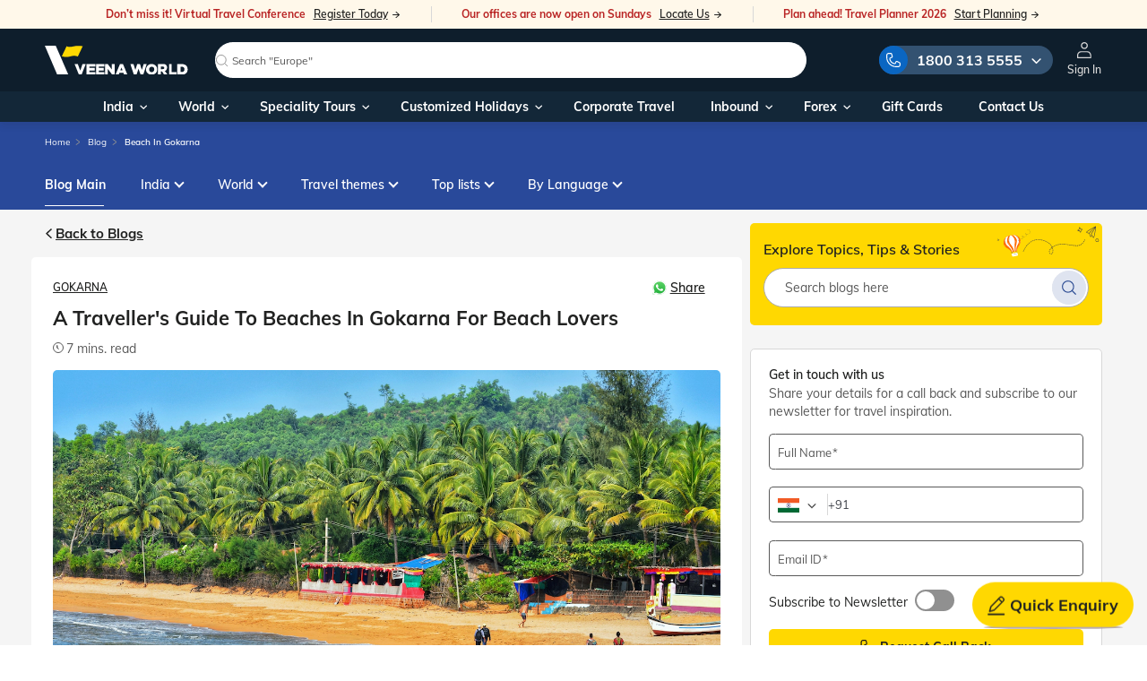

--- FILE ---
content_type: text/html; charset=utf-8
request_url: https://www.veenaworld.com/blog/beach-in-gokarna
body_size: 121148
content:
<!DOCTYPE html><html lang="en"><head>
  <meta charset="utf-8">
  <title>A Traveller's Guide to Beaches in Gokarna for Beach Lovers | Veena World</title>
  <meta name="description" content="Explore enchanting beaches in Karnataka Gokarna with this convenient guide, featuring turquoise waters and golden shores.">
  <base href="/">
  <!-- Misc -->
  <meta content="IE=edge" http-equiv="X-UA-Compatible">
  <meta content="True" name="HandheldFriendly">
  <meta content="320" name="MobileOptimized">
  <meta content="width=device-width, initial-scale=1, viewport-fit=cover" name="viewport">
  <meta content="#FFD500" name="theme-color">
  <link href="https://img.veenaworld.com" rel="preconnect">
  <link rel="preconnect" href="https://www.googletagmanager.com">
  <link rel="preconnect" href="https://fonts.googleapis.com">
  <link rel="preconnect" href="https://fonts.gstatic.com" crossorigin="">
  <link rel="dns-prefetch" href="//pagead2.googlesyndication.com">
  <link rel="dns-prefetch" href="//www.googletagmanager.com">
  <link rel="dns-prefetch" href="//www.google-analytics.com">
  <link rel="dns-prefetch" href="//snap.licdn.com">
  <link rel="dns-prefetch" href="//px.ads.linkedin.com">
  <link rel="dns-prefetch" href="//widgets.in.webengage.com">

  <!-- Generic -->
  <meta content="Veena World" name="application-name">
  <meta content="Veena World" name="author">
  <meta content="yes" name="apple-mobile-web-app-capable">
  <meta content="black" name="apple-mobile-web-app-status-bar-style">
  <meta content="Veenaworld" name="apple-mobile-web-app-title">
  <link href="assets/icons/apple-icon-57x57.png" rel="apple-touch-icon" sizes="57x57">
  <link href="assets/icons/apple-icon-60x60.png" rel="apple-touch-icon" sizes="60x60">
  <link href="assets/icons/apple-icon-72x72.png" rel="apple-touch-icon" sizes="72x72">
  <link href="assets/icons/apple-icon-76x76.png" rel="apple-touch-icon" sizes="76x76">
  <link href="assets/icons/apple-icon-114x114.png" rel="apple-touch-icon" sizes="114x114">
  <link href="assets/icons/apple-icon-120x120.png" rel="apple-touch-icon" sizes="120x120">
  <link href="assets/icons/apple-icon-144x144.png" rel="apple-touch-icon" sizes="144x144">
  <link href="assets/icons/apple-icon-152x152.png" rel="apple-touch-icon" sizes="152x152">
  <link href="assets/icons/apple-icon-180x180.png" rel="apple-touch-icon" sizes="180x180">
  <meta content="/src/images/icons/app-icon-144x144.png" name="msapplication-TileImage">
  <meta content="#000" name="msapplication-TileColor">

  <!-- Robots -->
  <meta content="index, follow" name="robots">
  

  <!-- Favicons -->
  <!-- <link rel="shortcut icon" href="favicon.ico">-->
  <link href="favicon.ico" rel="icon" type="image/x-icon">

  <link as="style" href="https://cdn.jsdelivr.net/npm/font-awesome@4.7.0/css/font-awesome.min.css" rel="preload" onload="this.onload=null;this.rel='stylesheet'">
  <noscript>
    <link href="https://cdn.jsdelivr.net/npm/font-awesome@4.7.0/css/font-awesome.min.css" rel="stylesheet"/>
  </noscript>
  <style>@font-face{font-family:'Rancho';font-style:normal;font-weight:400;font-display:swap;src:url(https://fonts.gstatic.com/s/rancho/v22/46kulbzmXjLaqZRVam_h.woff2) format('woff2');unicode-range:U+0000-00FF, U+0131, U+0152-0153, U+02BB-02BC, U+02C6, U+02DA, U+02DC, U+0304, U+0308, U+0329, U+2000-206F, U+20AC, U+2122, U+2191, U+2193, U+2212, U+2215, U+FEFF, U+FFFD;}</style>

<!--  <script async id="vwGTM" src="gtm.js"></script>-->
  <meta name="google-adsense-account" content="ca-pub-3172782949951881">

  <link crossorigin="use-credentials" href="manifest.webmanifest" rel="manifest">
<link rel="stylesheet" href="styles-QOW4NQNK.css"><style ng-app-id="veenaworld">.notification-message[_ngcontent-veenaworld-c1043301078]{border:0;cursor:pointer;padding:0 13px 0 10px;background:#313131;font-size:14px;color:var(--brand-white);position:fixed;display:inline-table;bottom:25px;height:40px;line-height:40px;width:auto;left:50%;opacity:1;-webkit-transition:all .5s linear;transition:all .5s linear;-webkit-transform:translateX(-50%);transform:translate(-50%);border-radius:0;z-index:1040}.notification-message[_ngcontent-veenaworld-c1043301078]   span[_ngcontent-veenaworld-c1043301078]{display:table-cell}.notification-message[_ngcontent-veenaworld-c1043301078]   img.refreshIcon[_ngcontent-veenaworld-c1043301078]{vertical-align:text-top;position:relative;top:-1px;margin-right:0;cursor:pointer}@media (max-width: 768px){.notification-message[_ngcontent-veenaworld-c1043301078]{-webkit-transform:translateX(-50%) translateY(100%);transform:translate(-50%) translateY(100%);bottom:53px;left:50%}}@media (min-width: 0px) and (max-width: 480px){.notification-message[_ngcontent-veenaworld-c1043301078]{font-size:12px;text-align:center;width:195px!important;display:inline-table}}.notificationDiv[_ngcontent-veenaworld-c1043301078]{-webkit-transform:translate(-50%,80%)!important;transform:translate(-50%,80%)!important;opacity:0!important;bottom:0}.notification-message.closed[_ngcontent-veenaworld-c1043301078]{display:none}.body-content[_ngcontent-veenaworld-c1043301078]{min-height:500px!important}@media (min-width: 769px){  .notification-message .mat-icon-button{width:14px!important}.upArrow[_ngcontent-veenaworld-c1043301078]{bottom:280px!important}}@media (max-width: 768px){.mainOverlay[_ngcontent-veenaworld-c1043301078]{z-index:1040!important}.upArrow[_ngcontent-veenaworld-c1043301078]{bottom:111px;right:13px!important}.upArrow.packagePage[_ngcontent-veenaworld-c1043301078]{bottom:145px}}@media (min-width: 1024px){.upArrow[_ngcontent-veenaworld-c1043301078]{bottom:120px!important}}@media (min-width: 1024px) and (max-width: 1440px){.tab-content[_ngcontent-veenaworld-c1043301078]{margin:0 auto!important}}@media (min-width: 996px) and (max-width: 1441px){.searchNam[_ngcontent-veenaworld-c1043301078]{margin:0 auto;position:relative;top:1.3rem}}@media (min-width: 1442px){.searchNam[_ngcontent-veenaworld-c1043301078]{margin:0 auto;position:relative;top:.8rem}}@media (min-width: 300px) and (max-width: 575px){.formCont[_ngcontent-veenaworld-c1043301078]{overflow-y:auto!important}.enquiryBtn[_ngcontent-veenaworld-c1043301078]{display:none}}.enquiryHoverBoard[_ngcontent-veenaworld-c1043301078]{cursor:pointer;position:fixed;z-index:998;bottom:18px;right:15px;will-change:transform}.enquiryContain[_ngcontent-veenaworld-c1043301078]{position:relative}.enquiryBtn[_ngcontent-veenaworld-c1043301078]{display:flex;align-items:center;justify-content:center}@media (max-width: 576px){.enquiryBtn[_ngcontent-veenaworld-c1043301078]{width:56px;height:56px}}.enquiryBtn[_ngcontent-veenaworld-c1043301078]   .text-qe[_ngcontent-veenaworld-c1043301078]{margin-left:5px}@media (max-width: 576px){.enquiryBtn[_ngcontent-veenaworld-c1043301078]   .text-qe[_ngcontent-veenaworld-c1043301078]{display:none}}.enquiryBtn[_ngcontent-veenaworld-c1043301078]   img[_ngcontent-veenaworld-c1043301078]{width:20px}@media only screen and (min-device-width: 481px) and (max-device-width: 1024px) and (orientation: landscape){.h-search[_ngcontent-veenaworld-c1043301078]{padding:0rem 0 2.5rem}}.oveflowY[_ngcontent-veenaworld-c1043301078]{overflow:hidden;padding-bottom:10px}.formCont[_ngcontent-veenaworld-c1043301078]{padding:1rem 10px 1rem 2.5rem;margin:0;display:block;height:100%}.w-45[_ngcontent-veenaworld-c1043301078]{width:49%}.bgGray[_ngcontent-veenaworld-c1043301078]{background-color:var(--secondary-light-grey)!important}.mainOverlay[_ngcontent-veenaworld-c1043301078]{position:fixed;top:0;right:0;width:100%;height:100%;display:block;visibility:hidden;background:#0009;content:"";z-index:1037}.mainOverlay1[_ngcontent-veenaworld-c1043301078]{position:fixed;top:0;right:0;width:100%;height:100%;display:block;visibility:hidden;background:#0003;content:"";z-index:1029}.closeCookie[_ngcontent-veenaworld-c1043301078]{cursor:pointer;position:absolute;right:11px;top:0}.txtCenter[_ngcontent-veenaworld-c1043301078]{text-align:left}@media (min-width: 589px){.cookieContainer[_ngcontent-veenaworld-c1043301078]{padding-top:2.25rem;padding-bottom:2.25rem}}.cookieText[_ngcontent-veenaworld-c1043301078]   p[_ngcontent-veenaworld-c1043301078]{font-size:.94rem;line-height:1.275rem;color:var(--brand-white)}.cookieText[_ngcontent-veenaworld-c1043301078]   h4[_ngcontent-veenaworld-c1043301078]{font-size:1.5rem;line-height:1.875rem;color:var(--brand-white);margin-bottom:8px}.cookieButtons[_ngcontent-veenaworld-c1043301078]   button[_ngcontent-veenaworld-c1043301078]{font-size:1rem!important;height:3rem;padding:0}.cookieButtons[_ngcontent-veenaworld-c1043301078]   button[_ngcontent-veenaworld-c1043301078]:hover{background-color:var(--brand-black)!important;color:var(--brand-white)!important}.cookieButtons[_ngcontent-veenaworld-c1043301078]   button[_ngcontent-veenaworld-c1043301078]:first-of-type{margin-right:5px}.cookieText[_ngcontent-veenaworld-c1043301078]   a[_ngcontent-veenaworld-c1043301078]{color:#038c93;cursor:pointer}.cookieText[_ngcontent-veenaworld-c1043301078]   a[_ngcontent-veenaworld-c1043301078]:hover{text-decoration:underline;-webkit-text-decoration-color:#038c93;text-decoration-color:#038c93}@media (min-width: 0px) and (max-width: 590px){.cookieText[_ngcontent-veenaworld-c1043301078]{padding:0 21px 10px}.cookieText[_ngcontent-veenaworld-c1043301078]   p[_ngcontent-veenaworld-c1043301078]{font-size:14px;line-height:22px;color:var(--brand-white)}.cookieContainer[_ngcontent-veenaworld-c1043301078]{padding-top:1rem}.cookieButtons[_ngcontent-veenaworld-c1043301078]{padding:0;position:relative;float:right;text-align:right;bottom:0}.cookieText[_ngcontent-veenaworld-c1043301078]   h4[_ngcontent-veenaworld-c1043301078]{font-size:20px;line-height:28px;color:var(--brand-white)}.txtCenter[_ngcontent-veenaworld-c1043301078]{padding-left:24px;text-align:left}.cookieButtons[_ngcontent-veenaworld-c1043301078]   button[_ngcontent-veenaworld-c1043301078]:first-of-type{width:50%}.cookieButtons[_ngcontent-veenaworld-c1043301078]   button[_ngcontent-veenaworld-c1043301078]:last-of-type{width:49%;float:right}.cookieButtons[_ngcontent-veenaworld-c1043301078]   button[_ngcontent-veenaworld-c1043301078]{height:40px;font-size:14px!important;text-transform:uppercase}}.custCss1[_ngcontent-veenaworld-c1043301078]{padding:1rem .875rem!important}  .toastrWidth2x.ngx-toastr{width:420px!important}@media (max-width: 767px){  .toastrWidth2x.ngx-toastr{width:340px!important}}@media (max-width: 425px){  .toastrWidth2x.ngx-toastr{width:315px!important}}@media (max-width: 767px) and (max-width: 1023px){.enquiryHoverBoard[_ngcontent-veenaworld-c1043301078]{bottom:55px;right:10px}}@media (max-width: 767px) and (max-width: 1023px) and (max-width: 576px){.enquiryHoverBoard[_ngcontent-veenaworld-c1043301078]{bottom:35px}}#messageModal[_ngcontent-veenaworld-c1043301078]   .topSpaceAlert[_ngcontent-veenaworld-c1043301078]{top:31%!important}#messageModal[_ngcontent-veenaworld-c1043301078]   .modal-dialog[_ngcontent-veenaworld-c1043301078]{max-width:100%!important}#messageModal[_ngcontent-veenaworld-c1043301078]   .widthPopup[_ngcontent-veenaworld-c1043301078]{width:30%;border-radius:0!important;padding:20px 4.6875rem}@media (max-width: 768px) and (min-width: 300px){#messageModal[_ngcontent-veenaworld-c1043301078]   .widthPopup[_ngcontent-veenaworld-c1043301078]{width:75%!important;border-radius:0!important;padding:3.75rem 2.6875rem!important}#messageModal[_ngcontent-veenaworld-c1043301078]   .alertWishlistHeading[_ngcontent-veenaworld-c1043301078]{text-align:center;line-height:22px!important;font-size:14px!important;color:var(--brand-black)}}#messageModal[_ngcontent-veenaworld-c1043301078]   .alertWishlistContent[_ngcontent-veenaworld-c1043301078]{text-align:center;line-height:1.25rem;font-size:1rem;color:var(--brand-black)}#messageModal[_ngcontent-veenaworld-c1043301078]   .alertWishlistHeading[_ngcontent-veenaworld-c1043301078]{text-align:center;line-height:1.875rem;font-size:1.5rem;color:var(--brand-black)}.upArrow[_ngcontent-veenaworld-c1043301078]{border-radius:50%;width:45px;height:45px;text-align:center;line-height:45px;right:34px;background-color:var(--secondary-light-grey);position:fixed;z-index:100;-webkit-box-shadow:-2px 2px 20px 0px rgb(166,166,166);-moz-box-shadow:-2px 2px 20px 0px rgb(166,166,166);box-shadow:-2px 2px 20px #a6a6a6;cursor:pointer;-webkit-transition:all .2s linear;transition:all .2s linear;opacity:0;-webkit-transform:translateY(55px) scale(0);transform:translateY(55px) scale(0)}.arrow-show[_ngcontent-veenaworld-c1043301078]{-webkit-transform:translateY(0) scale(1)!important;transform:translateY(0) scale(1)!important;opacity:1!important}.upArrow[_ngcontent-veenaworld-c1043301078]   img[_ngcontent-veenaworld-c1043301078]{vertical-align:middle}.flagISDcode[_ngcontent-veenaworld-c1043301078]{height:15px;width:22px;margin-right:4px}.pointer[_ngcontent-veenaworld-c1043301078]{cursor:pointer;color:#038c93}.pointer[_ngcontent-veenaworld-c1043301078]:hover{text-decoration:underline}.enquiryBtn.btn-brand-hero[_ngcontent-veenaworld-c1043301078]{--y: -25;--x: 0;--rotation: 0;--speed: 2;--padding: 1rem 1.25rem;cursor:pointer;padding:var(--padding);transition:background .1s ease;outline-color:hsl(var(--hue),100%,80%);-webkit-animation-name:_ngcontent-veenaworld-c1043301078_flow-and-shake;animation-name:_ngcontent-veenaworld-c1043301078_flow-and-shake;-webkit-animation-duration:calc(var(--speed) * 1s);animation-duration:calc(var(--speed) * 1s);-webkit-animation-iteration-count:infinite;animation-iteration-count:infinite;-webkit-animation-timing-function:ease-in-out;animation-timing-function:ease-in-out;--brand-font-size:18px}.enquiryBtn.btn-brand-hero[_ngcontent-veenaworld-c1043301078]:active{--speed: 4;--x: 0;--y: 5;--rotation: 0;background:hsl(var(--hue),100%,30%)}.button__wrap[_ngcontent-veenaworld-c1043301078]{position:relative}.button__shadow[_ngcontent-veenaworld-c1043301078]{position:absolute;border-radius:100%;bottom:0;left:0;right:0;height:4px;background:#af9d9d;-webkit-animation:_ngcontent-veenaworld-c1043301078_shadow 2s infinite ease-in-out;animation:_ngcontent-veenaworld-c1043301078_shadow 2s infinite ease-in-out;z-index:-1}@-webkit-keyframes _ngcontent-veenaworld-c1043301078_shadow{0%,to{transform:scaleX(1);opacity:1}50%{opacity:.2;transform:scaleX(.25)}}@keyframes _ngcontent-veenaworld-c1043301078_shadow{0%,to{transform:scaleX(1);opacity:1}50%{opacity:.2;transform:scaleX(.25)}}@-webkit-keyframes _ngcontent-veenaworld-c1043301078_flow-and-shake{0%,to{transform:translate(calc(var(--x) * -1%)) rotate(calc(var(--rotation) * -1deg))}50%{transform:translate(calc(var(--x) * 1%),calc(var(--y) * 1%)) rotate(calc(var(--rotation) * 1deg))}}@keyframes _ngcontent-veenaworld-c1043301078_flow-and-shake{0%,to{transform:translate(calc(var(--x) * -1%)) rotate(calc(var(--rotation) * -1deg))}50%{transform:translate(calc(var(--x) * 1%),calc(var(--y) * 1%)) rotate(calc(var(--rotation) * 1deg))}}</style><style ng-app-id="veenaworld">.online-message[_ngcontent-veenaworld-c4242992228]{padding:2px 0 2px 10px;background:var(--brand-white);font-size:13px;color:var(--brand-white);position:fixed;display:flex;align-items:center;top:15px;left:50%;transform:translate(-50%);border-radius:10px;z-index:1037}.online-message[_ngcontent-veenaworld-c4242992228]   span[_ngcontent-veenaworld-c4242992228]{display:table-cell;padding-right:10px}@media (max-width: 768px){.online-message[_ngcontent-veenaworld-c4242992228]{width:96%;padding:2px 0 10px 10px}}.online-message.closed[_ngcontent-veenaworld-c4242992228]{display:none}.online[_ngcontent-veenaworld-c4242992228]{color:#4d9f34;border:1px solid #4d9f34}.online[_ngcontent-veenaworld-c4242992228]   button[_ngcontent-veenaworld-c4242992228]{color:inherit;border:0;background:transparent}.offline[_ngcontent-veenaworld-c4242992228]{color:#c61f26;border:1px solid #c61f26}.offline[_ngcontent-veenaworld-c4242992228]   button[_ngcontent-veenaworld-c4242992228]{color:inherit;border:0;background:transparent}</style><style ng-app-id="veenaworld">footer[_ngcontent-veenaworld-c2974759204]{position:relative;border-top:1px solid var(--brand-black-light);background-color:var(--brand-white)}.upperDiv[_ngcontent-veenaworld-c2974759204]{background:var(--brand-white);padding:20px 0;grid-gap:32px;justify-content:space-between}@media screen and (max-width: 1399.98px) and (min-width: 992px){.upperDiv[_ngcontent-veenaworld-c2974759204]{grid-gap:20px}}@media screen and (max-width: 767.98px){.upperDiv[_ngcontent-veenaworld-c2974759204]{flex-direction:column;flex:none;grid-gap:20px}}.upperDiv-col[_ngcontent-veenaworld-c2974759204]{display:flex;align-items:flex-start;flex:1 0 auto;grid-gap:32px}@media screen and (max-width: 1399.98px) and (min-width: 992px){.upperDiv-col[_ngcontent-veenaworld-c2974759204]{grid-gap:20px}}@media screen and (max-width: 767.98px){.upperDiv-col[_ngcontent-veenaworld-c2974759204]{flex:none;grid-gap:20px}}@media screen and (max-width: 991.98px) and (min-width: 768px){.upperDiv-col[_ngcontent-veenaworld-c2974759204]:first-child{width:auto;max-width:100%;flex:initial}}@media screen and (max-width: 991.98px) and (min-width: 768px){.upperDiv-col[_ngcontent-veenaworld-c2974759204]:last-child{flex:1;min-width:1px;width:100%;max-width:100%;grid-gap:20px}}.upperDiv-col-inner[_ngcontent-veenaworld-c2974759204]{display:flex;align-items:flex-start;flex:1 0 auto;grid-gap:32px}@media screen and (max-width: 1399.98px) and (min-width: 992px){.upperDiv-col-inner[_ngcontent-veenaworld-c2974759204]{grid-gap:20px}}@media screen and (max-width: 991.98px){.upperDiv-col-inner[_ngcontent-veenaworld-c2974759204]{flex:none;grid-gap:20px}}@media screen and (max-width: 767.98px){.upperDiv-col-inner[_ngcontent-veenaworld-c2974759204]{flex-direction:column;max-width:90vw}}.upperDiv-col-box[_ngcontent-veenaworld-c2974759204]{flex:1}@media (max-width: 540px){.upperDiv[_ngcontent-veenaworld-c2974759204]{padding:18px 10px}}@media (max-width: 767px){.upperDiv[_ngcontent-veenaworld-c2974759204]   .col[_ngcontent-veenaworld-c2974759204]:first-child   h3[_ngcontent-veenaworld-c2974759204]{margin-top:0}}.upperDiv[_ngcontent-veenaworld-c2974759204]   h3[_ngcontent-veenaworld-c2974759204]{font-size:17px;align-items:center}.upperDiv[_ngcontent-veenaworld-c2974759204]   h3[_ngcontent-veenaworld-c2974759204]   .icon-share[_ngcontent-veenaworld-c2974759204]{color:var(--brand-black-medium)}.upperDiv[_ngcontent-veenaworld-c2974759204]   h3[_ngcontent-veenaworld-c2974759204]   svg[_ngcontent-veenaworld-c2974759204]{margin-right:6px}.upperDiv[_ngcontent-veenaworld-c2974759204]   p[_ngcontent-veenaworld-c2974759204]{font-size:12px;color:#656565;line-height:16px;padding:5px 0;max-width:210px}@media screen and (max-width: 1399.98px) and (min-width: 992px){.upperDiv[_ngcontent-veenaworld-c2974759204]   p[_ngcontent-veenaworld-c2974759204]{max-width:160px}}@media screen and (max-width: 991.98px){.upperDiv[_ngcontent-veenaworld-c2974759204]   p[_ngcontent-veenaworld-c2974759204]{padding:5px 0 0}}@media (max-width: 767.98px){.upperDiv[_ngcontent-veenaworld-c2974759204]   p[_ngcontent-veenaworld-c2974759204]{font-size:13px;line-height:16px;max-width:100vw}}.upperDiv[_ngcontent-veenaworld-c2974759204]   a[_ngcontent-veenaworld-c2974759204]{font-size:14px;font-weight:700;color:var(--brand-black-main);text-decoration:underline}.upperDiv[_ngcontent-veenaworld-c2974759204]   .label[_ngcontent-veenaworld-c2974759204]{color:#656565}.upperDiv[_ngcontent-veenaworld-c2974759204]   .socialLinks[_ngcontent-veenaworld-c2974759204]   a[_ngcontent-veenaworld-c2974759204]{width:33px;height:33px;border-radius:100%;background:#2a2a2c;display:flex;justify-content:center;align-items:center;margin-right:12px}.upperDiv[_ngcontent-veenaworld-c2974759204]   .socialLinks[_ngcontent-veenaworld-c2974759204]   a.faceBook[_ngcontent-veenaworld-c2974759204]:hover{background:#1877f2}.upperDiv[_ngcontent-veenaworld-c2974759204]   .socialLinks[_ngcontent-veenaworld-c2974759204]   a.uTube[_ngcontent-veenaworld-c2974759204]:hover{background:var(--secondary-error)}.upperDiv[_ngcontent-veenaworld-c2974759204]   .socialLinks[_ngcontent-veenaworld-c2974759204]   a.linkedIn[_ngcontent-veenaworld-c2974759204]:hover{background:var(--brand-blue-link)}.upperDiv[_ngcontent-veenaworld-c2974759204]   .socialLinks[_ngcontent-veenaworld-c2974759204]   a.instaGram[_ngcontent-veenaworld-c2974759204]:hover{background:#c32aa3}.upperDiv[_ngcontent-veenaworld-c2974759204]   .socialLinks[_ngcontent-veenaworld-c2974759204]   a[_ngcontent-veenaworld-c2974759204]   i[_ngcontent-veenaworld-c2974759204]{margin-right:0;color:var(--brand-white)}@media (max-width: 992px){.upperDiv[_ngcontent-veenaworld-c2974759204]   .socialLinks[_ngcontent-veenaworld-c2974759204]   a[_ngcontent-veenaworld-c2974759204]{width:28px;height:28px;margin-right:8px}}.upperDiv[_ngcontent-veenaworld-c2974759204]   .socialLinks[_ngcontent-veenaworld-c2974759204]   a[_ngcontent-veenaworld-c2974759204]:last-child{margin-right:0}.upperDiv[_ngcontent-veenaworld-c2974759204]   .socialLinks[_ngcontent-veenaworld-c2974759204]   a[_ngcontent-veenaworld-c2974759204]   svg[_ngcontent-veenaworld-c2974759204]{fill:var(--brand-white)}@media (max-width: 767.98px){  body:has(.sf-bar) .blueFooter{padding-bottom:65px}}.blueFooter[_ngcontent-veenaworld-c2974759204]{background:var(--brand-blue-dark)}@media (max-width: 1199.98px){.blueFooter.footerMorePadding[_ngcontent-veenaworld-c2974759204]{padding-bottom:110px}}@media (max-width: 767.98px){.blueFooter.footerMorePadding[_ngcontent-veenaworld-c2974759204]{padding-bottom:140px}}.blueFooter[_ngcontent-veenaworld-c2974759204]   .linkDataSection[_ngcontent-veenaworld-c2974759204]{padding:25px 0 20px}@media (max-width: 540px){.blueFooter[_ngcontent-veenaworld-c2974759204]   .linkDataSection[_ngcontent-veenaworld-c2974759204]{padding:25px 10px}}@media (max-width: 540px){.blueFooter[_ngcontent-veenaworld-c2974759204]   .linkDataSection[_ngcontent-veenaworld-c2974759204]   img[_ngcontent-veenaworld-c2974759204]{width:126px}}.blueFooter[_ngcontent-veenaworld-c2974759204]   .linkDataSection[_ngcontent-veenaworld-c2974759204]   p[_ngcontent-veenaworld-c2974759204]{font-size:15px;line-height:26px;color:var(--secondary-light-grey-text);width:294px}@media (max-width: 992px){.blueFooter[_ngcontent-veenaworld-c2974759204]   .linkDataSection[_ngcontent-veenaworld-c2974759204]   p[_ngcontent-veenaworld-c2974759204]{width:100%;margin-bottom:30px}}@media (max-width: 540px){.blueFooter[_ngcontent-veenaworld-c2974759204]   .linkDataSection[_ngcontent-veenaworld-c2974759204]   p[_ngcontent-veenaworld-c2974759204]{font-size:12px;line-height:18px;margin-bottom:20px}}.blueFooter[_ngcontent-veenaworld-c2974759204]   .linkDataSection[_ngcontent-veenaworld-c2974759204]   h3[_ngcontent-veenaworld-c2974759204]{font-size:16px;color:var(--brand-white);font-weight:600;margin-bottom:5px;line-height:20px}@media (max-width: 767px){.blueFooter[_ngcontent-veenaworld-c2974759204]   .linkDataSection[_ngcontent-veenaworld-c2974759204]   h3[_ngcontent-veenaworld-c2974759204]{margin-bottom:5px}.blueFooter[_ngcontent-veenaworld-c2974759204]   .linkDataSection[_ngcontent-veenaworld-c2974759204]   h3.title[_ngcontent-veenaworld-c2974759204]{position:relative}.blueFooter[_ngcontent-veenaworld-c2974759204]   .linkDataSection[_ngcontent-veenaworld-c2974759204]   h3.title[_ngcontent-veenaworld-c2974759204]:after{content:"\e904";position:absolute;right:0;font-size:9px;transition:all .3s;font-family:icomoon,sans-serif}.blueFooter[_ngcontent-veenaworld-c2974759204]   .linkDataSection[_ngcontent-veenaworld-c2974759204]   h3.title[_ngcontent-veenaworld-c2974759204] + ul[_ngcontent-veenaworld-c2974759204]{display:none}.blueFooter[_ngcontent-veenaworld-c2974759204]   .linkDataSection[_ngcontent-veenaworld-c2974759204]   h3.title.active[_ngcontent-veenaworld-c2974759204]:after{transform:rotate(180deg)}.blueFooter[_ngcontent-veenaworld-c2974759204]   .linkDataSection[_ngcontent-veenaworld-c2974759204]   h3.title.active[_ngcontent-veenaworld-c2974759204] + ul[_ngcontent-veenaworld-c2974759204]{display:block}}.blueFooter[_ngcontent-veenaworld-c2974759204]   .linkDataSection[_ngcontent-veenaworld-c2974759204]   h4[_ngcontent-veenaworld-c2974759204]   a[_ngcontent-veenaworld-c2974759204]{font-size:14px;color:var(--secondary-light-grey-text);padding:4px 0;display:block;text-transform:capitalize;line-height:18px}.blueFooter[_ngcontent-veenaworld-c2974759204]   .linkDataSection[_ngcontent-veenaworld-c2974759204]   h4[_ngcontent-veenaworld-c2974759204]   a[_ngcontent-veenaworld-c2974759204]:hover{text-decoration:none;color:var(--secondary-yellow)}.blueFooter[_ngcontent-veenaworld-c2974759204]   .linkDataSection[_ngcontent-veenaworld-c2974759204]   h4[_ngcontent-veenaworld-c2974759204]   a[_ngcontent-veenaworld-c2974759204]   span.highlighting[_ngcontent-veenaworld-c2974759204]{color:var(--secondary-yellow);font-size:12px}.blueFooter[_ngcontent-veenaworld-c2974759204]   .linkDataSection[_ngcontent-veenaworld-c2974759204]   h4[_ngcontent-veenaworld-c2974759204]   a[_ngcontent-veenaworld-c2974759204]   img.gifIcon[_ngcontent-veenaworld-c2974759204]{height:32px;position:relative;top:-1px;margin-bottom:0}.blueFooter[_ngcontent-veenaworld-c2974759204]   .linkDataSection[_ngcontent-veenaworld-c2974759204]   ul[_ngcontent-veenaworld-c2974759204]{list-style:none}.blueFooter[_ngcontent-veenaworld-c2974759204]   .desclaimer[_ngcontent-veenaworld-c2974759204]{color:#aaa;font-size:12px;border-top:1px solid rgba(108,108,108,.5);padding:10px}.blueFooter[_ngcontent-veenaworld-c2974759204]   .desclaimer[_ngcontent-veenaworld-c2974759204]   span[_ngcontent-veenaworld-c2974759204]{font-size:12px;font-weight:800}@media (max-width: 540px){.blueFooter[_ngcontent-veenaworld-c2974759204]   .desclaimer[_ngcontent-veenaworld-c2974759204]   span[_ngcontent-veenaworld-c2974759204]{font-size:11px}}.blueFooter[_ngcontent-veenaworld-c2974759204]   .desclaimer[_ngcontent-veenaworld-c2974759204]   p[_ngcontent-veenaworld-c2974759204]{line-height:17px;font-size:12px;letter-spacing:0}.blueFooter[_ngcontent-veenaworld-c2974759204]   .termsSection[_ngcontent-veenaworld-c2974759204]{color:#8c8c8c;padding:12px 10px;border-top:1px solid rgba(108,108,108,.5)}.blueFooter[_ngcontent-veenaworld-c2974759204]   .termsSection[_ngcontent-veenaworld-c2974759204]   p[_ngcontent-veenaworld-c2974759204]{font-size:12px;letter-spacing:0;line-height:1}@media screen and (max-width: 767.98px){.blueFooter[_ngcontent-veenaworld-c2974759204]   .termsSection[_ngcontent-veenaworld-c2974759204]   p[_ngcontent-veenaworld-c2974759204]{line-height:14px}}.blueFooter[_ngcontent-veenaworld-c2974759204]   .termsSection[_ngcontent-veenaworld-c2974759204]   svg[_ngcontent-veenaworld-c2974759204]{fill:#8c8c8c;position:relative;margin-right:6px}.blueFooter[_ngcontent-veenaworld-c2974759204]   .termsSection[_ngcontent-veenaworld-c2974759204]   ul[_ngcontent-veenaworld-c2974759204]{list-style:none;display:flex;align-items:center}.blueFooter[_ngcontent-veenaworld-c2974759204]   .termsSection[_ngcontent-veenaworld-c2974759204]   ul[_ngcontent-veenaworld-c2974759204]   li[_ngcontent-veenaworld-c2974759204]{margin-right:20px;line-height:12px}@media screen and (max-width: 991.98px){.blueFooter[_ngcontent-veenaworld-c2974759204]   .termsSection[_ngcontent-veenaworld-c2974759204]   ul[_ngcontent-veenaworld-c2974759204]   li[_ngcontent-veenaworld-c2974759204]{margin-right:15px}}.blueFooter[_ngcontent-veenaworld-c2974759204]   .termsSection[_ngcontent-veenaworld-c2974759204]   ul[_ngcontent-veenaworld-c2974759204]   li[_ngcontent-veenaworld-c2974759204]:last-child{margin-right:0}.blueFooter[_ngcontent-veenaworld-c2974759204]   .termsSection[_ngcontent-veenaworld-c2974759204]   ul[_ngcontent-veenaworld-c2974759204]   li[_ngcontent-veenaworld-c2974759204]   a[_ngcontent-veenaworld-c2974759204]{font-size:12px;font-weight:500;color:var(--brand-black-light)}@media screen and (max-width: 1199.98px){.footer-links[_ngcontent-veenaworld-c2974759204]{margin-top:10px}}.subscribe-box[_ngcontent-veenaworld-c2974759204]:not(#a){margin-top:16px;margin-bottom:22px;font-size:12px;line-height:23px}.subscribe-box[_ngcontent-veenaworld-c2974759204]:not(#a)   h5[_ngcontent-veenaworld-c2974759204]{font-size:14px;letter-spacing:.02em;line-height:23px;font-weight:700;color:var(--brand-white)}.subscribe-box[_ngcontent-veenaworld-c2974759204]:not(#a)   p[_ngcontent-veenaworld-c2974759204]{color:var(--brand-black-light);font-size:10px;line-height:16px;margin-bottom:5px;width:auto!important}.subscribe-box[_ngcontent-veenaworld-c2974759204]:not(#a)   .vw-btn-primary[_ngcontent-veenaworld-c2974759204]{width:100%;height:35px;font-size:14px;font-weight:600;padding:5px 20px}.subscribe-box[_ngcontent-veenaworld-c2974759204]:not(#a)   .success-block[_ngcontent-veenaworld-c2974759204]{border:1px solid var(--brand-white);border-radius:5px;padding:28px 18px;display:flex;justify-content:center;align-items:center;flex-direction:column;text-align:center;margin-top:24px}.subscribe-box[_ngcontent-veenaworld-c2974759204]:not(#a)   .success-block[_ngcontent-veenaworld-c2974759204]   svg[_ngcontent-veenaworld-c2974759204]{margin-bottom:18px}.subscribe-box[_ngcontent-veenaworld-c2974759204]:not(#a)   .success-block[_ngcontent-veenaworld-c2974759204]   h3[_ngcontent-veenaworld-c2974759204]{font-weight:700;font-size:16px;line-height:23px;letter-spacing:.02em;margin-bottom:10px}.subscribe-box[_ngcontent-veenaworld-c2974759204]:not(#a)   .success-block[_ngcontent-veenaworld-c2974759204]   p[_ngcontent-veenaworld-c2974759204]{font-size:14px;line-height:20px;letter-spacing:.02em}.subscribe-box[_ngcontent-veenaworld-c2974759204]:not(#a)   .input-group[_ngcontent-veenaworld-c2974759204]{width:100%;display:grid;--mdc-notched-outline-background-color: transparent;--mdc-theme-default: #909090;--mdc-input-color: var(--brand-white);--mat-form-field-leading-icon-color: var(--mdc-input-color);--mdc-outlined-text-field-focus-label-text-color: var(--brand-white);--mdc-outlined-text-field-focus-outline-color: var(--brand-white);--mat-form-field-container-text-size: 14px;--mat-form-field-outlined-label-text-populated-size: var(--mat-form-field-container-text-size);--mdc-input-font-size: var(--mat-form-field-container-text-size);--mdc-floating-label-top-background-color: transparent;--mdc-floating-label-color: var(--mdc-theme-default);--mdc-c-code-width:35px;--mdc-input-placeholder-color: var(--brand-white)}@media (min-width: 768px){.subscribe-box[_ngcontent-veenaworld-c2974759204]:not(#a)   .input-group[_ngcontent-veenaworld-c2974759204]{grid-column-gap:14px;grid-template-columns:repeat(2,170px) 1fr auto;grid-row-gap:0}}@media (min-width: 992px){.subscribe-box[_ngcontent-veenaworld-c2974759204]:not(#a)   .input-group[_ngcontent-veenaworld-c2974759204]{grid-template-columns:repeat(3,1fr) auto}}@media (min-width: 1200px){.subscribe-box[_ngcontent-veenaworld-c2974759204]:not(#a)   .input-group[_ngcontent-veenaworld-c2974759204]{max-width:414px;grid-template-columns:repeat(2,1fr);grid-row-gap:8px}}@media (min-width: 768px){.subscribe-box[_ngcontent-veenaworld-c2974759204]:not(#a)   .success-block[_ngcontent-veenaworld-c2974759204]{display:grid;grid-template-columns:24px 1fr;grid-template-rows:30px 34px;column-gap:12px;padding:20px 10px 24px;max-width:362px}.subscribe-box[_ngcontent-veenaworld-c2974759204]:not(#a)   .success-block[_ngcontent-veenaworld-c2974759204]   svg[_ngcontent-veenaworld-c2974759204]{max-width:24px}.subscribe-box[_ngcontent-veenaworld-c2974759204]:not(#a)   .success-block[_ngcontent-veenaworld-c2974759204]   p[_ngcontent-veenaworld-c2974759204]{grid-column:2/3;font-size:12px;line-height:18px}.subscribe-box[_ngcontent-veenaworld-c2974759204]:not(#a)   .success-block[_ngcontent-veenaworld-c2974759204]   h3[_ngcontent-veenaworld-c2974759204]{font-size:14px;line-height:23px}.subscribe-box[_ngcontent-veenaworld-c2974759204]:not(#a)   .success-block[_ngcontent-veenaworld-c2974759204]   h3[_ngcontent-veenaworld-c2974759204], .subscribe-box[_ngcontent-veenaworld-c2974759204]:not(#a)   .success-block[_ngcontent-veenaworld-c2974759204]   p[_ngcontent-veenaworld-c2974759204], .subscribe-box[_ngcontent-veenaworld-c2974759204]:not(#a)   .success-block[_ngcontent-veenaworld-c2974759204]   svg[_ngcontent-veenaworld-c2974759204]{text-align:left;margin-bottom:0}.subscribe-box[_ngcontent-veenaworld-c2974759204]:not(#a)   p[_ngcontent-veenaworld-c2974759204]{font-size:12px}}@media (min-width: 800px) and (max-width: 1024px){.subscribe-box[_ngcontent-veenaworld-c2974759204]:not(#a){max-width:470px}}@media (min-width: 1024px){.subscribe-box[_ngcontent-veenaworld-c2974759204]:not(#a){max-width:initial;margin-bottom:0}}@media (min-width: 768px) and (max-width: 1024px){.blueFooter[_ngcontent-veenaworld-c2974759204]   .tagline[_ngcontent-veenaworld-c2974759204]{max-width:80%}.blueFooter[_ngcontent-veenaworld-c2974759204]   .footer-links[_ngcontent-veenaworld-c2974759204]{padding-left:0;padding-right:0}}.subscribe-btn[_ngcontent-veenaworld-c2974759204]{--brand-padding-x: 20px;margin-top:6px}@media (max-width: 767.98px){.subscribe-btn[_ngcontent-veenaworld-c2974759204]{width:100%}}@media (min-width: 768px) and (max-width: 991.98px){.subscribe-btn[_ngcontent-veenaworld-c2974759204]{width:114px}}@media (min-width: 992px){.subscribe-btn[_ngcontent-veenaworld-c2974759204]{width:144px}}</style><style ng-app-id="veenaworld">.fixed-top[_ngcontent-veenaworld-c335096445]{position:fixed!important}@media (max-width: 991.98px){.wid-sm-dev[_ngcontent-veenaworld-c335096445]{max-width:755px!important}}.header[_ngcontent-veenaworld-c335096445]{background:var(--brand-blue-dark);box-shadow:0 4px 8px rgba(var(--secondary-black-color-rgb),.1);width:100%;position:relative;z-index:999!important}.header.push-below[_ngcontent-veenaworld-c335096445]{top:40px}.header.hideMenu[_ngcontent-veenaworld-c335096445]   .bottom-bar[_ngcontent-veenaworld-c335096445]{opacity:0;visibility:hidden;height:0;overflow:hidden}.header.hideMenu[_ngcontent-veenaworld-c335096445]   .menu-item-label[_ngcontent-veenaworld-c335096445]{margin-top:0;opacity:0;height:0;overflow:hidden}.header.hideMenu[_ngcontent-veenaworld-c335096445]   .initials-wrapper[_ngcontent-veenaworld-c335096445]{min-height:auto}.header.hideMenu[_ngcontent-veenaworld-c335096445]   .top-bar-search[_ngcontent-veenaworld-c335096445]{max-width:660px}@media screen and (max-width: 1199.98px){.header.hideMenu[_ngcontent-veenaworld-c335096445]   .top-bar-search[_ngcontent-veenaworld-c335096445]{max-width:520px}}@media screen and (max-width: 767.98px){.header.header-alert[_ngcontent-veenaworld-c335096445]   .search-dropdown[_ngcontent-veenaworld-c335096445]{top:124px;height:calc(100% - 124px)}}.header.isPDP[_ngcontent-veenaworld-c335096445]{z-index:999999!important}.hamburger[_ngcontent-veenaworld-c335096445]{display:inline-flex;align-items:center;flex-direction:column;width:22px;margin-right:15px;cursor:pointer;position:relative}@media screen and (min-width: 1200px){.hamburger[_ngcontent-veenaworld-c335096445]{display:none}}.hamburger[_ngcontent-veenaworld-c335096445]   span[_ngcontent-veenaworld-c335096445]{width:100%;height:2px;background-color:var(--brand-white);border-radius:5px;margin:3px 0}.hamburger.cross[_ngcontent-veenaworld-c335096445]   span[_ngcontent-veenaworld-c335096445]:nth-of-type(1){transform:rotate(45deg);transform-origin:6px 0}.hamburger.cross[_ngcontent-veenaworld-c335096445]   span[_ngcontent-veenaworld-c335096445]:nth-of-type(2){display:none}.hamburger.cross[_ngcontent-veenaworld-c335096445]   span[_ngcontent-veenaworld-c335096445]:nth-of-type(3){transform:rotate(-45deg);transform-origin:4px 2px}.top-bar[_ngcontent-veenaworld-c335096445]{padding:15px 0;display:flex;align-items:center;justify-content:center;position:relative;min-height:70px;z-index:99;transition:all ease}@media screen and (max-width: 1199.98px) and (min-width: 768px){.top-bar[_ngcontent-veenaworld-c335096445]{padding:15px 0;min-height:70px}}@media screen and (max-width: 767.98px){.top-bar[_ngcontent-veenaworld-c335096445]{min-height:50px}}.top-bar-inner[_ngcontent-veenaworld-c335096445]{display:flex;align-items:center;width:100%;transition:.2s all ease}@media screen and (max-width: 1199.98px){.top-bar-inner[_ngcontent-veenaworld-c335096445]{flex-wrap:wrap}}@media screen and (max-width: 767.98px){.top-bar-inner[_ngcontent-veenaworld-c335096445]{min-height:40px}}.top-bar-inner[_ngcontent-veenaworld-c335096445]   .logo[_ngcontent-veenaworld-c335096445]{display:inline-block;width:160px}@media screen and (max-width: 1199.98px){.top-bar-inner[_ngcontent-veenaworld-c335096445]   .logo[_ngcontent-veenaworld-c335096445]{width:32px}}@media (max-width: 767.98px){.top-bar-inner[_ngcontent-veenaworld-c335096445]   .logo[_ngcontent-veenaworld-c335096445]{order:1;position:relative}}.top-bar-inner[_ngcontent-veenaworld-c335096445]   .logo[_ngcontent-veenaworld-c335096445]   a[_ngcontent-veenaworld-c335096445]{width:100%;display:inline-block}.top-bar-inner[_ngcontent-veenaworld-c335096445]   .logo[_ngcontent-veenaworld-c335096445]   img[_ngcontent-veenaworld-c335096445]{width:100%}.top-bar-search[_ngcontent-veenaworld-c335096445]{max-width:660px;margin:0 25px 0 30px;position:relative;flex:1;transition:.2s max-width ease}@media screen and (max-width: 1199.98px){.top-bar-search[_ngcontent-veenaworld-c335096445]{margin:0 16px;max-width:520px}}@media screen and (max-width: 767.98px){.top-bar-search[_ngcontent-veenaworld-c335096445]{width:100%;max-width:100%;margin:14px 0 0;order:3;flex:auto}}.top-bar-menu[_ngcontent-veenaworld-c335096445]{display:flex;margin-left:auto;align-items:center}@media screen and (max-width: 767.98px){.top-bar-menu[_ngcontent-veenaworld-c335096445]{order:2;margin-left:auto;align-items:center}}.top-bar-menu[_ngcontent-veenaworld-c335096445]   .menu-item[_ngcontent-veenaworld-c335096445]{display:flex;align-items:center;justify-content:center;flex-direction:column;margin:0 10px;position:relative;cursor:pointer;width:auto;-webkit-transition:.2s all ease;-o-transition:.2s all ease;transition:.2s all ease}@media (max-width: 1399.98px){.top-bar-menu[_ngcontent-veenaworld-c335096445]   .menu-item[_ngcontent-veenaworld-c335096445]{margin:0 15px 0 0}}.top-bar-menu[_ngcontent-veenaworld-c335096445]   .menu-item-inner[_ngcontent-veenaworld-c335096445]{display:flex;align-items:center;justify-content:center;flex-direction:column;width:40px;height:40px}@media screen and (max-width: 1199.98px) and (min-width: 992px){.top-bar-menu[_ngcontent-veenaworld-c335096445]   .menu-item[_ngcontent-veenaworld-c335096445]{margin:0 10px}}@media screen and (max-width: 991.98px){.top-bar-menu[_ngcontent-veenaworld-c335096445]   .menu-item[_ngcontent-veenaworld-c335096445]{margin:0 6px}}.top-bar-menu[_ngcontent-veenaworld-c335096445]   .menu-item.hover[_ngcontent-veenaworld-c335096445]   .call-arrow[_ngcontent-veenaworld-c335096445]{transform:scaleY(-1)}@media screen and (min-width: 768px){.top-bar-menu[_ngcontent-veenaworld-c335096445]   .menu-item.hover[_ngcontent-veenaworld-c335096445]   .call-dropdown[_ngcontent-veenaworld-c335096445]{top:40px;height:auto;opacity:1;pointer-events:auto;overflow:visible}}@media screen and (min-width: 768px){.top-bar-menu[_ngcontent-veenaworld-c335096445]   .menu-item.hover[_ngcontent-veenaworld-c335096445]   .account-dropdown[_ngcontent-veenaworld-c335096445]{top:40px;height:auto;opacity:1;pointer-events:auto;overflow:visible}.top-bar-menu[_ngcontent-veenaworld-c335096445]   .menu-item.hover[_ngcontent-veenaworld-c335096445]   .account-dropdown[_ngcontent-veenaworld-c335096445]:before{content:"";position:absolute;top:-4px;right:0;left:0;height:4px}}.top-bar-menu[_ngcontent-veenaworld-c335096445]   .menu-item[_ngcontent-veenaworld-c335096445]:first-child{margin-left:0}.top-bar-menu[_ngcontent-veenaworld-c335096445]   .menu-item[_ngcontent-veenaworld-c335096445]:last-child{margin-right:0}@media (max-width: 767px){.top-bar-menu[_ngcontent-veenaworld-c335096445]   .menu-item[_ngcontent-veenaworld-c335096445]:last-child{margin-right:7px}.top-bar-menu[_ngcontent-veenaworld-c335096445]   .menu-item[_ngcontent-veenaworld-c335096445]:last-child   .sign-in-icon[_ngcontent-veenaworld-c335096445]{position:relative;top:4px}}.top-bar-menu[_ngcontent-veenaworld-c335096445]   .menu-item[_ngcontent-veenaworld-c335096445]   figure[_ngcontent-veenaworld-c335096445]{margin:0;position:relative;display:inline-flex;min-height:18px}.top-bar-menu[_ngcontent-veenaworld-c335096445]   .menu-item-badge[_ngcontent-veenaworld-c335096445]{position:absolute;right:-1px;top:2px;width:9px;height:9px;border-radius:100%;background-color:var(--secondary-red-color);border:1px solid var(--brand-white)}.top-bar-menu[_ngcontent-veenaworld-c335096445]   .menu-item-label[_ngcontent-veenaworld-c335096445]{line-height:1;margin-top:6px;height:100%;overflow:visible;opacity:1;-webkit-transition:.2s all ease;transition:.2s all ease}@media screen and (max-width: 767.98px){.top-bar-menu[_ngcontent-veenaworld-c335096445]   .menu-item-label[_ngcontent-veenaworld-c335096445]{display:none}}.top-bar-menu[_ngcontent-veenaworld-c335096445]   .menu-item-label[_ngcontent-veenaworld-c335096445]   span[_ngcontent-veenaworld-c335096445]{color:var(--brand-black-light);font-size:12px;font-weight:600;white-space:nowrap;letter-spacing:0}@media screen and (max-width: 767.98px){.top-bar.top-bar-mobile[_ngcontent-veenaworld-c335096445]   .top-bar-search[_ngcontent-veenaworld-c335096445]{margin-top:0}}.bottom-bar[_ngcontent-veenaworld-c335096445]{display:flex;align-items:center;justify-content:center;padding:0;background-color:#132738;position:relative;z-index:9;opacity:1;visibility:visible;height:34px;-webkit-transition:.2s all ease;transition:.2s all ease}@media screen and (max-width: 1199.98px){.bottom-bar[_ngcontent-veenaworld-c335096445]{position:fixed;left:-200%;top:0;z-index:1001;width:360px;height:100%;background-color:var(--brand-white);align-items:flex-start;flex-direction:column;justify-content:flex-start;transition:.2s all ease-in-out}.bottom-bar.open[_ngcontent-veenaworld-c335096445]{left:0}.bottom-bar.open[_ngcontent-veenaworld-c335096445] + .dropdown-backdrop-mobile[_ngcontent-veenaworld-c335096445]{display:block}}@media screen and (max-width: 767.98px){.bottom-bar[_ngcontent-veenaworld-c335096445]{width:100%}}.bottom-bar-scroll[_ngcontent-veenaworld-c335096445]{width:100%;display:flex;align-items:center;justify-content:center}@media screen and (max-width: 1199.98px){.bottom-bar-scroll[_ngcontent-veenaworld-c335096445]{align-items:flex-start;flex-direction:column;justify-content:flex-start;padding-top:70px;overflow-y:auto;height:calc(100% - 70px)}}@media screen and (max-width: 767.98px){.bottom-bar-scroll[_ngcontent-veenaworld-c335096445]{height:100%}}.bottom-bar-header[_ngcontent-veenaworld-c335096445]{display:none;align-items:center;background-color:var(--brand-blue-dark);padding:23px 20px;width:100%}@media screen and (max-width: 1199.98px){.bottom-bar-header[_ngcontent-veenaworld-c335096445]{display:flex;position:absolute;left:0;top:0;z-index:1}}@media screen and (max-width: 767.98px){.bottom-bar-header[_ngcontent-veenaworld-c335096445]   .hamburger[_ngcontent-veenaworld-c335096445]{top:0}}.bottom-bar-container[_ngcontent-veenaworld-c335096445]{display:inline-flex;align-items:center;justify-content:center;position:relative}@media screen and (max-width: 1199.98px){.bottom-bar-container[_ngcontent-veenaworld-c335096445]{flex-direction:column;width:100%;padding:12px 0}}.bottom-bar-item[_ngcontent-veenaworld-c335096445]{cursor:pointer;min-height:34px}@media screen and (max-width: 1199.98px){.bottom-bar-item[_ngcontent-veenaworld-c335096445]{width:100%;display:flex}}.bottom-bar-item.active[_ngcontent-veenaworld-c335096445]{background-color:var(--brand-white)}.bottom-bar-item.active[_ngcontent-veenaworld-c335096445]   .bottom-bar-item-link[_ngcontent-veenaworld-c335096445]{color:var(--brand-blue-dark)}@media screen and (min-width: 1200.02px){.bottom-bar-item.active[_ngcontent-veenaworld-c335096445]   .bottom-bar-item-link.has-dropdown[_ngcontent-veenaworld-c335096445]:before{color:var(--brand-blue-dark);transform:translateY(-65%) scaleY(-1)}}@media screen and (min-width: 1200.02px){.bottom-bar-item.active[_ngcontent-veenaworld-c335096445]   .dropdown[_ngcontent-veenaworld-c335096445]{transform:scaleY(1);opacity:1;visibility:visible;transition:transform .5s ease,opacity 0ms,visibility 0ms}}.bottom-bar-item.active[_ngcontent-veenaworld-c335096445] ~ .dropdown-backdrop[_ngcontent-veenaworld-c335096445]{visibility:visible;opacity:1}@media screen and (max-width: 1199.98px){.bottom-bar-item.active[_ngcontent-veenaworld-c335096445] ~ .dropdown-backdrop[_ngcontent-veenaworld-c335096445]{display:none}}@media screen and (min-width: 1200px){.bottom-bar-item.active[_ngcontent-veenaworld-c335096445]   .dropdown-speciality-row[_ngcontent-veenaworld-c335096445], .bottom-bar-item.active[_ngcontent-veenaworld-c335096445]   .dropdown-customized-col[_ngcontent-veenaworld-c335096445], .bottom-bar-item.active[_ngcontent-veenaworld-c335096445]   .forex-menu-title[_ngcontent-veenaworld-c335096445], .bottom-bar-item.active[_ngcontent-veenaworld-c335096445]   .forex-menu-currency[_ngcontent-veenaworld-c335096445], .bottom-bar-item.active[_ngcontent-veenaworld-c335096445]   .forex-menu-bottom[_ngcontent-veenaworld-c335096445]{opacity:1;transform:translateY(0);transition:transform .3s ease,opacity .2s linear;transition-delay:.2s}}.bottom-bar-item.no-backdrop[_ngcontent-veenaworld-c335096445]:hover ~ .dropdown-backdrop[_ngcontent-veenaworld-c335096445]{display:none}.bottom-bar-item.active[_ngcontent-veenaworld-c335096445]   .dropdown[_ngcontent-veenaworld-c335096445]{display:block}.bottom-bar-item-link[_ngcontent-veenaworld-c335096445]{color:var(--brand-white);font-size:14px;font-weight:700;position:relative;padding:10px 20px;display:inline-block;line-height:1}@media screen and (max-width: 1199.98px){.bottom-bar-item-link[_ngcontent-veenaworld-c335096445]{color:#132738;font-size:16px;line-height:20px;letter-spacing:.32px;width:100%;padding:12px 20px}}.bottom-bar-item-link[_ngcontent-veenaworld-c335096445]   em[_ngcontent-veenaworld-c335096445]{color:var(--brand-yellow);font-size:14px;font-weight:700;font-style:normal}@media screen and (min-width: 1200.02px){.bottom-bar-item-link.has-dropdown[_ngcontent-veenaworld-c335096445]{padding-right:30px}}.bottom-bar-item-link.has-dropdown[_ngcontent-veenaworld-c335096445]:before{position:absolute;right:15px;top:50%;transform:translateY(-50%);content:"\e904";font-family:icomoon;color:var(--brand-white);font-size:5px}@media screen and (max-width: 1199.98px){.bottom-bar-item-link.has-dropdown[_ngcontent-veenaworld-c335096445]:before{color:#132738;transform:translateY(-50%) rotate(-90deg);font-size:7px}}.bottom-bar-mobile-menu[_ngcontent-veenaworld-c335096445]{display:none;padding:12px 0;border-top:1px solid var(--brand-black-light);border-bottom:1px solid var(--brand-black-light);width:100%}@media screen and (max-width: 1199.98px){.bottom-bar-mobile-menu[_ngcontent-veenaworld-c335096445]{display:block}}.bottom-bar-mobile-menu[_ngcontent-veenaworld-c335096445]   a[_ngcontent-veenaworld-c335096445]{display:inline-block;width:100%;margin:12px 0;padding:0 20px;color:var(--brand-black-medium);font-size:14px;font-weight:600;line-height:18px;letter-spacing:.28px}.bottom-bar-mobile-contact[_ngcontent-veenaworld-c335096445]   .d-grid[_ngcontent-veenaworld-c335096445]{grid-template-columns:repeat(1,1fr);gap:12px}.bottom-bar-mobile-contact[_ngcontent-veenaworld-c335096445]   .border-top[_ngcontent-veenaworld-c335096445]{border-top:1px solid var(--brand-black-light)!important}.bottom-bar[_ngcontent-veenaworld-c335096445]   .call-dropdown-inner[_ngcontent-veenaworld-c335096445]{width:100%;display:none}@media screen and (max-width: 1199.98px){.bottom-bar[_ngcontent-veenaworld-c335096445]   .call-dropdown-inner[_ngcontent-veenaworld-c335096445]{display:block}}.bottom-bar[_ngcontent-veenaworld-c335096445]   .call-dropdown-top[_ngcontent-veenaworld-c335096445]{padding:25px 20px;gap:20px}.header-icons[_ngcontent-veenaworld-c335096445]{margin-top:122px;padding:15px 0 0}@media screen and (max-width: 1199.98px){.header-icons[_ngcontent-veenaworld-c335096445]{margin-top:70px}}@media screen and (max-width: 767.98px){.header-icons[_ngcontent-veenaworld-c335096445]{padding:25px 0 0}}.header-icons-container[_ngcontent-veenaworld-c335096445]{display:flex;align-items:center}.header-icons-container[_ngcontent-veenaworld-c335096445]   h3[_ngcontent-veenaworld-c335096445]{color:var(--brand-black);font-size:12px;font-weight:700;width:auto;max-width:100%}.header-icons-carousel[_ngcontent-veenaworld-c335096445]{width:100%;max-width:100%;flex:1;min-width:1px;padding-left:25px;position:relative}@media screen and (max-width: 767.98px){.header-icons-carousel[_ngcontent-veenaworld-c335096445]{padding-left:5px}.header-icons-carousel[_ngcontent-veenaworld-c335096445]:after{content:"";position:absolute;right:0;top:0;width:50px;height:100%;background:linear-gradient(270deg,var(--brand-white) 0%,rgba(var(--brand-white-rgb),0) 100%)}}.header-icons-wrapper[_ngcontent-veenaworld-c335096445]{display:flex;align-items:center;justify-content:center;flex-direction:column;cursor:pointer}.header-icons-wrapper[_ngcontent-veenaworld-c335096445]   figure[_ngcontent-veenaworld-c335096445]{background:linear-gradient(180deg,#a6a6a626,#a6a6a600);width:40px;height:40px;border-radius:100%;display:flex;align-items:center;justify-content:center;margin-bottom:5px}.header-icons-wrapper[_ngcontent-veenaworld-c335096445]   p[_ngcontent-veenaworld-c335096445]{color:var(--brand-blue-link);text-align:center;font-size:12px;font-weight:600;white-space:nowrap}.call-menu[_ngcontent-veenaworld-c335096445]{min-width:165px;height:32px;border-radius:100px;background:#335271;position:relative}.call-menu[_ngcontent-veenaworld-c335096445]:after{content:"";position:absolute;right:0;bottom:-10px;left:0;background:transparent;height:10px}.call-menu[_ngcontent-veenaworld-c335096445]   .call-icon-wrapper[_ngcontent-veenaworld-c335096445]{background:var(--brand-blue-link);height:32px;border-radius:100%;width:32px}.call-menu[_ngcontent-veenaworld-c335096445]   .call-text[_ngcontent-veenaworld-c335096445]{color:var(--brand-white);font-size:16px;font-weight:700;padding:0 10px}.call-menu[_ngcontent-veenaworld-c335096445]   .call-text[_ngcontent-veenaworld-c335096445]   a[_ngcontent-veenaworld-c335096445]{color:var(--brand-white)!important;text-decoration:none!important}.call-menu[_ngcontent-veenaworld-c335096445]   .call-arrow[_ngcontent-veenaworld-c335096445]{margin-right:13px}@media (max-width: 991.98px){.call-menu[_ngcontent-veenaworld-c335096445]{min-width:100px;height:28px}.call-menu[_ngcontent-veenaworld-c335096445]   .call-icon-wrapper[_ngcontent-veenaworld-c335096445]{height:28px;width:28px}.call-menu[_ngcontent-veenaworld-c335096445]   .call-icon-wrapper[_ngcontent-veenaworld-c335096445]   svg[_ngcontent-veenaworld-c335096445]{width:14px;height:14px}.call-menu[_ngcontent-veenaworld-c335096445]   .call-text[_ngcontent-veenaworld-c335096445]{font-size:14px;padding:0 5px}}@media (max-width: 767.98px){.sign-in-menu[_ngcontent-veenaworld-c335096445]   figure[_ngcontent-veenaworld-c335096445]{position:relative;top:-5px}}.call-dropdown[_ngcontent-veenaworld-c335096445]{right:0;border-radius:10px;background:var(--brand-white);box-shadow:0 0 10px #00000040;width:280px;height:0;overflow:hidden;opacity:0;pointer-events:none;display:block;position:absolute;top:20px;z-index:999;transition:all .4s}@media (min-width: 768px){.call-dropdown[_ngcontent-veenaworld-c335096445]:before{content:"";position:absolute;top:-4px;right:0;left:0;height:4px}}@media (max-width: 991.98px){.call-dropdown[_ngcontent-veenaworld-c335096445]{left:-40px}}@media (max-width: 767.98px){.call-dropdown[_ngcontent-veenaworld-c335096445]{position:static;top:0;right:0;width:100%;height:100%;background:transparent;display:flex;align-items:flex-end;pointer-events:auto;border-radius:10px 10px 0 0;z-index:99999;opacity:1;visibility:visible}}.call-dropdown[_ngcontent-veenaworld-c335096445]   .close[_ngcontent-veenaworld-c335096445]{position:absolute;top:8px;right:8px;width:28px;height:28px;background-color:#e7e7e766;border-radius:100%;align-items:center;justify-content:center;display:none}.call-dropdown[_ngcontent-veenaworld-c335096445]   .close[_ngcontent-veenaworld-c335096445]   img[_ngcontent-veenaworld-c335096445]{width:12px}@media screen and (max-width: 767.98px){.call-dropdown[_ngcontent-veenaworld-c335096445]   .close[_ngcontent-veenaworld-c335096445]{display:inline-flex}}.call-dropdown-backdrop[_ngcontent-veenaworld-c335096445]{position:absolute;left:0;top:0;background-color:#0009;display:none;width:100%;height:100%}@media screen and (max-width: 767.98px){.call-dropdown-backdrop[_ngcontent-veenaworld-c335096445]{display:block}}.call-dropdown-inner[_ngcontent-veenaworld-c335096445]{position:relative}@media screen and (max-width: 767.98px){.call-dropdown-inner[_ngcontent-veenaworld-c335096445]{width:100%;border-radius:10px 10px 0 0;background-color:var(--brand-white)}}.call-dropdown-top[_ngcontent-veenaworld-c335096445]{padding:15px 12px;display:grid;grid-template-columns:repeat(1,1fr);gap:12px}@media screen and (max-width: 767.98px){.call-dropdown-top[_ngcontent-veenaworld-c335096445]{padding:25px 20px 15px}}.call-dropdown-list[_ngcontent-veenaworld-c335096445]{display:flex;align-items:flex-start}@media (max-width: 575.98px){.call-dropdown-list[_ngcontent-veenaworld-c335096445]{flex-wrap:wrap}}.call-dropdown-list[_ngcontent-veenaworld-c335096445]   figure[_ngcontent-veenaworld-c335096445]{width:24px;height:24px}@media (max-width: 575.98px){.call-dropdown-list[_ngcontent-veenaworld-c335096445]   figure[_ngcontent-veenaworld-c335096445]{position:relative;top:20px;margin-bottom:0}}.call-dropdown-contact[_ngcontent-veenaworld-c335096445]{padding-left:6px;padding-bottom:5px}@media (max-width: 575.98px){.call-dropdown-contact[_ngcontent-veenaworld-c335096445]{display:block;width:100%;padding-left:25px}}.call-dropdown-contact[_ngcontent-veenaworld-c335096445]   span[_ngcontent-veenaworld-c335096445]{color:var(--brand-black-medium);font-size:12px;font-weight:400;line-height:15px;letter-spacing:.28px}@media (max-width: 575.98px){.call-dropdown-contact[_ngcontent-veenaworld-c335096445]   span[_ngcontent-veenaworld-c335096445]{display:block;margin-bottom:5px}}.call-dropdown-contact[_ngcontent-veenaworld-c335096445]   p[_ngcontent-veenaworld-c335096445]{color:var(--brand-black);font-size:14px;font-weight:400;line-height:18px}.call-dropdown-contact[_ngcontent-veenaworld-c335096445]   p[_ngcontent-veenaworld-c335096445]   span[_ngcontent-veenaworld-c335096445]{width:80px;display:inline-block}.call-dropdown-contact[_ngcontent-veenaworld-c335096445]   a[_ngcontent-veenaworld-c335096445]{color:var(--brand-black)}.call-dropdown-email[_ngcontent-veenaworld-c335096445]{display:flex;align-items:center}.call-dropdown-email[_ngcontent-veenaworld-c335096445]   a[_ngcontent-veenaworld-c335096445]{color:var(--brand-black-main);font-size:14px;font-weight:700;padding-left:8px;line-height:1}.call-dropdown-bottom[_ngcontent-veenaworld-c335096445]{padding:15px;display:grid;grid-template-columns:repeat(1,1fr);gap:12px;border-top:1px solid var(--brand-black-light)}@media screen and (max-width: 767.98px){.call-dropdown-bottom[_ngcontent-veenaworld-c335096445]{padding:15px 30px}}.call-dropdown-bottom[_ngcontent-veenaworld-c335096445]   a[_ngcontent-veenaworld-c335096445]{color:var(--brand-black-main);text-decoration:underline;font-size:14px;font-weight:600;line-height:18px;letter-spacing:.28px}.call-dropdown-bottom[_ngcontent-veenaworld-c335096445]   a[_ngcontent-veenaworld-c335096445]   .arrow-icon[_ngcontent-veenaworld-c335096445]{position:relative;top:-1px}.account-dropdown[_ngcontent-veenaworld-c335096445]{height:0;overflow:hidden;opacity:0;pointer-events:none;display:block;position:absolute;right:0;top:20px;z-index:999;transition:all .4s}@media screen and (max-width: 767.98px){.account-dropdown[_ngcontent-veenaworld-c335096445]{width:100%;height:100%;display:flex;align-items:flex-end;pointer-events:auto}.account-dropdown.mob-drop[_ngcontent-veenaworld-c335096445]{opacity:1;visibility:visible;position:static}}.account-dropdown-backdrop[_ngcontent-veenaworld-c335096445]{position:absolute;left:0;top:0;background-color:#0009;display:none;width:100%;height:100%}@media screen and (max-width: 767.98px){.account-dropdown-backdrop[_ngcontent-veenaworld-c335096445]{display:block}}.account-dropdown-inner[_ngcontent-veenaworld-c335096445]{border-radius:10px;background:var(--brand-white);box-shadow:0 0 10px #00000040;overflow:hidden;width:320px;position:relative}@media screen and (max-width: 767.98px){.account-dropdown-inner[_ngcontent-veenaworld-c335096445]{width:100%;border-radius:10px 10px 0 0}}.account-dropdown-close[_ngcontent-veenaworld-c335096445]{background-color:#e7e7e766;width:28px;height:28px;align-items:center;justify-content:center;position:absolute;right:12px;top:12px;border-radius:100%}.account-dropdown-close[_ngcontent-veenaworld-c335096445]   img[_ngcontent-veenaworld-c335096445]{width:12px}.account-dropdown-top[_ngcontent-veenaworld-c335096445]{color:var(--brand-black);font-size:18px;font-weight:700;line-height:1;letter-spacing:.36px;padding:30px 30px 15px}.account-dropdown[_ngcontent-veenaworld-c335096445]   ul[_ngcontent-veenaworld-c335096445]{list-style:none;padding:0 30px 20px}.account-dropdown[_ngcontent-veenaworld-c335096445]   ul[_ngcontent-veenaworld-c335096445]   li[_ngcontent-veenaworld-c335096445]{padding:0;margin-bottom:20px}.account-dropdown[_ngcontent-veenaworld-c335096445]   ul[_ngcontent-veenaworld-c335096445]   li[_ngcontent-veenaworld-c335096445]:last-child{margin-bottom:0}.account-dropdown[_ngcontent-veenaworld-c335096445]   ul[_ngcontent-veenaworld-c335096445]   li[_ngcontent-veenaworld-c335096445]   p[_ngcontent-veenaworld-c335096445]{color:var(--brand-black);font-size:16px;font-weight:700;line-height:20px;letter-spacing:.36px}.account-dropdown[_ngcontent-veenaworld-c335096445]   ul[_ngcontent-veenaworld-c335096445]   li[_ngcontent-veenaworld-c335096445]   span[_ngcontent-veenaworld-c335096445]{color:var(--brand-black-medium);font-size:14px;font-weight:400;line-height:18px;letter-spacing:0}.account-dropdown-bottom[_ngcontent-veenaworld-c335096445]{background-color:var(--secondary-menu-grey);padding:15px 30px;display:flex;align-items:center;color:var(--brand-blue-link);font-size:14px;font-weight:600;line-height:1;text-transform:capitalize}.account-dropdown-bottom[_ngcontent-veenaworld-c335096445]   a[_ngcontent-veenaworld-c335096445]{text-decoration:underline}.account-dropdown-bottom[_ngcontent-veenaworld-c335096445]   svg[_ngcontent-veenaworld-c335096445]{margin-right:5px}.search-dropdown-close[_ngcontent-veenaworld-c335096445]{background-color:#cfcfcf66;width:26px;height:26px;border-radius:100%;display:inline-flex;align-items:center;justify-content:center;margin-left:auto;cursor:pointer;order:2}.initials-wrapper[_ngcontent-veenaworld-c335096445]{min-height:40px;display:inline-flex;align-items:center}@media screen and (max-width: 767.98px){.initials-wrapper[_ngcontent-veenaworld-c335096445]{min-height:auto}}.initials[_ngcontent-veenaworld-c335096445]{width:30px;height:30px;line-height:28px;font-size:18px;font-weight:700;text-transform:uppercase;background:var(--secondary-yellow);border-radius:100%;display:inline-flex;justify-content:center;border:1px solid var(--brand-white)}@media screen and (max-width: 767.98px){.initials[_ngcontent-veenaworld-c335096445]{width:20px;height:20px;line-height:18px;font-size:10px;padding-left:1px}}.initials[_ngcontent-veenaworld-c335096445]:after{width:0;height:0;opacity:0;border:1px solid var(--brand-yellow-h);transition:all .3s;position:absolute;left:50%;top:50%;margin:auto;content:"";border-radius:100%}.messageDiv[_ngcontent-veenaworld-c335096445]{--top-strip-bg:#FFF8EA;font-size:16px;font-weight:600;background-color:var(--top-strip-bg);padding:7px 0;position:relative;display:inline-block;width:100%;overflow:hidden}@media (max-width: 767.98px){.messageDiv[_ngcontent-veenaworld-c335096445]{padding:5px 0}.messageDiv.hide-in-mob[_ngcontent-veenaworld-c335096445]{display:none}}.messageDiv[_ngcontent-veenaworld-c335096445]   .c-brand-error[_ngcontent-veenaworld-c335096445]{color:#b92525!important}.messageDiv[_ngcontent-veenaworld-c335096445]   .arrow-right[_ngcontent-veenaworld-c335096445]{--brand-padding-y:0;padding-left:8px;position:relative;top:-1px}.messageDiv[_ngcontent-veenaworld-c335096445]   .arrow-right[_ngcontent-veenaworld-c335096445]:after{content:"";width:8px;height:8px;position:absolute;top:5px;right:3px;background-image:url('data:image/svg+xml,<svg xmlns="http://www.w3.org/2000/svg" width="8" height="7" viewBox="0 0 8 7" fill="none"><path d="M0.513396 3.96098H6.24803L3.74266 6.21057C3.54244 6.39035 3.54244 6.68538 3.74266 6.86516C3.94288 7.04495 4.26632 7.04495 4.46655 6.86516L7.84983 3.8273C8.05006 3.64751 8.05006 3.3571 7.84983 3.17731L4.47168 0.134837C4.27146 -0.0449457 3.94802 -0.0449457 3.74779 0.134837C3.54757 0.31462 3.54757 0.605038 3.74779 0.784821L6.24803 3.03902H0.513396C0.231028 3.03902 0 3.24646 0 3.5C0 3.75354 0.231028 3.96098 0.513396 3.96098Z" fill="%23212221"/></svg>');background-repeat:no-repeat}@media (max-width: 1199.98px){.messageDiv[_ngcontent-veenaworld-c335096445]   .arrow-right[_ngcontent-veenaworld-c335096445]{position:relative;top:-2px}}@media (max-width: 767.98px){.messageDiv[_ngcontent-veenaworld-c335096445]   .arrow-right[_ngcontent-veenaworld-c335096445]{padding-left:0;justify-content:start}.messageDiv[_ngcontent-veenaworld-c335096445]   .arrow-right.register-btn[_ngcontent-veenaworld-c335096445]{width:100px}.messageDiv[_ngcontent-veenaworld-c335096445]   .arrow-right.locate-btn[_ngcontent-veenaworld-c335096445]{width:72px}.messageDiv[_ngcontent-veenaworld-c335096445]   .arrow-right.planner-btn[_ngcontent-veenaworld-c335096445]{width:100px}}@media (max-width: 991.98px){.messageDiv[_ngcontent-veenaworld-c335096445]   .highlights-div[_ngcontent-veenaworld-c335096445]{display:flex;scroll-snap-type:x mandatory;scroll-behavior:smooth;overflow-x:auto;column-gap:10px;overflow-y:hidden;-ms-overflow-style:none;scrollbar-width:none}.messageDiv[_ngcontent-veenaworld-c335096445]   .highlights-div[_ngcontent-veenaworld-c335096445]::-webkit-scrollbar{display:none}}.messageDiv[_ngcontent-veenaworld-c335096445]   .new-highlights[_ngcontent-veenaworld-c335096445]{position:relative;padding-right:65px}.messageDiv[_ngcontent-veenaworld-c335096445]   .new-highlights[_ngcontent-veenaworld-c335096445]:after{content:"";position:absolute;top:0;right:33px;width:1px;height:100%;background:var(--brand-black-light)}.messageDiv[_ngcontent-veenaworld-c335096445]   .new-highlights[_ngcontent-veenaworld-c335096445]:last-child{padding-right:0}.messageDiv[_ngcontent-veenaworld-c335096445]   .new-highlights[_ngcontent-veenaworld-c335096445]:last-child:after{content:"";display:none}@media (max-width: 1199.98px){.messageDiv[_ngcontent-veenaworld-c335096445]   .new-highlights[_ngcontent-veenaworld-c335096445]{padding-right:33px}.messageDiv[_ngcontent-veenaworld-c335096445]   .new-highlights[_ngcontent-veenaworld-c335096445]:after{content:"";position:absolute;top:0;right:17px}.messageDiv[_ngcontent-veenaworld-c335096445]   .new-highlights[_ngcontent-veenaworld-c335096445]:first-child{padding-left:15px}.messageDiv[_ngcontent-veenaworld-c335096445]   .new-highlights[_ngcontent-veenaworld-c335096445]:last-child{padding-right:15px}.messageDiv[_ngcontent-veenaworld-c335096445]   .new-highlights[_ngcontent-veenaworld-c335096445]   .c-brand-error[_ngcontent-veenaworld-c335096445]{white-space:nowrap}}@media (max-width: 767.98px){.messageDiv[_ngcontent-veenaworld-c335096445]   .new-highlights[_ngcontent-veenaworld-c335096445]:first-child{padding-left:10px}.messageDiv[_ngcontent-veenaworld-c335096445]   .new-highlights[_ngcontent-veenaworld-c335096445]:last-child{padding-right:10px}}.messageDiv[_ngcontent-veenaworld-c335096445]   .detail[_ngcontent-veenaworld-c335096445]{width:auto;overflow:hidden;text-overflow:ellipsis;white-space:nowrap;margin:0 auto}.messageDiv[_ngcontent-veenaworld-c335096445]   .detail[_ngcontent-veenaworld-c335096445]   p[_ngcontent-veenaworld-c335096445]{color:var(--brand-black);font-size:14px;font-weight:700;line-height:18px;display:inline-block}@media screen and (max-width: 1199.98px){.messageDiv[_ngcontent-veenaworld-c335096445]   .detail[_ngcontent-veenaworld-c335096445]   p[_ngcontent-veenaworld-c335096445]{padding-left:100%;animation:move 20s linear infinite}}.messageDiv[_ngcontent-veenaworld-c335096445]   .detail[_ngcontent-veenaworld-c335096445]   p[_ngcontent-veenaworld-c335096445]   strong[_ngcontent-veenaworld-c335096445]{font-weight:700}.alert-message[_ngcontent-veenaworld-c335096445]{width:100%;white-space:nowrap;overflow:hidden;box-sizing:border-box;margin:0 auto}@media screen and (max-width: 1199.98px) and (min-width: 992px){.alert-message[_ngcontent-veenaworld-c335096445]{width:80%}}.alert-message[_ngcontent-veenaworld-c335096445]     .btn-brand-link{--brand-padding-y:0;--brand-padding-x:5px}@media screen and (max-width: 1199.98px){@keyframes move{0%{transform:translate(0)}to{transform:translate(-100%)}}}.alert-close[_ngcontent-veenaworld-c335096445]{position:absolute;right:20px;top:50%;transform:translateY(-50%);display:inline-flex;align-items:center;justify-content:center}@media screen and (max-width: 991.98px){.alert-close[_ngcontent-veenaworld-c335096445]{right:0;height:40px;width:40px;background-color:var(--brand-yellow)}}.carousel[_ngcontent-veenaworld-c335096445]{margin:auto;width:1200px;text-align:center}@media (max-width: 1199px){.carousel[_ngcontent-veenaworld-c335096445]{width:calc(100% - 50px)}}@media (max-width: 767px){.carousel[_ngcontent-veenaworld-c335096445]{width:calc(100% - 30px);margin:0;justify-content:left!important}}@media (max-width: 375px){.carousel[_ngcontent-veenaworld-c335096445]{width:100%}}.dropdown-inbound[_ngcontent-veenaworld-c335096445] > p[_ngcontent-veenaworld-c335096445]{color:var(--brand-black);font-size:15px;font-weight:600;line-height:normal;padding:16px}.dropdown-inbound[_ngcontent-veenaworld-c335096445] > p[_ngcontent-veenaworld-c335096445]   a[_ngcontent-veenaworld-c335096445]{display:block;color:var(--brand-black-main);font-weight:700;margin-top:2px;text-decoration:underline}@media (min-width: 1200px){.dropdown-inbound[_ngcontent-veenaworld-c335096445] > p[_ngcontent-veenaworld-c335096445]{padding:22px 24px;background:linear-gradient(to top,#fcb0401f 9.93%,#fcb04000 90.71%)}.dropdown-inbound[_ngcontent-veenaworld-c335096445] > p[_ngcontent-veenaworld-c335096445]   a[_ngcontent-veenaworld-c335096445]{display:inline-block;margin-top:0}}.dropdown-inbound[_ngcontent-veenaworld-c335096445]   .dropdown-inbound-wrap[_ngcontent-veenaworld-c335096445]{display:grid}.dropdown-inbound[_ngcontent-veenaworld-c335096445]   .dropdown-inbound-wrap[_ngcontent-veenaworld-c335096445]   .dropdown-inbound-col[_ngcontent-veenaworld-c335096445]{padding:20px 16px}.dropdown-inbound[_ngcontent-veenaworld-c335096445]   .dropdown-inbound-wrap[_ngcontent-veenaworld-c335096445]   .dropdown-inbound-col[_ngcontent-veenaworld-c335096445]:first-child{background:#f3f7ff}.dropdown-inbound[_ngcontent-veenaworld-c335096445]   .dropdown-inbound-wrap[_ngcontent-veenaworld-c335096445]   .dropdown-inbound-col[_ngcontent-veenaworld-c335096445]:nth-child(2){padding-bottom:0}.dropdown-inbound[_ngcontent-veenaworld-c335096445]   .dropdown-inbound-wrap[_ngcontent-veenaworld-c335096445]   .dropdown-inbound-col[_ngcontent-veenaworld-c335096445]   h3[_ngcontent-veenaworld-c335096445]{color:var(--brand-black);font-size:14px;font-weight:700;line-height:1;margin-bottom:14px;min-height:14px}.dropdown-inbound[_ngcontent-veenaworld-c335096445]   .dropdown-inbound-wrap[_ngcontent-veenaworld-c335096445]   .dropdown-inbound-col[_ngcontent-veenaworld-c335096445]   h3[_ngcontent-veenaworld-c335096445]:empty{display:none}.dropdown-inbound[_ngcontent-veenaworld-c335096445]   .dropdown-inbound-wrap[_ngcontent-veenaworld-c335096445]   .dropdown-inbound-col[_ngcontent-veenaworld-c335096445]   ul[_ngcontent-veenaworld-c335096445]{list-style-type:none;display:grid;row-gap:18px}.dropdown-inbound[_ngcontent-veenaworld-c335096445]   .dropdown-inbound-wrap[_ngcontent-veenaworld-c335096445]   .dropdown-inbound-col[_ngcontent-veenaworld-c335096445]   li[_ngcontent-veenaworld-c335096445]   a[_ngcontent-veenaworld-c335096445]{display:grid;grid-template-columns:98px 1fr;column-gap:12px;align-items:center}.dropdown-inbound[_ngcontent-veenaworld-c335096445]   .dropdown-inbound-wrap[_ngcontent-veenaworld-c335096445]   .dropdown-inbound-col[_ngcontent-veenaworld-c335096445]   li[_ngcontent-veenaworld-c335096445]   a[_ngcontent-veenaworld-c335096445]   img[_ngcontent-veenaworld-c335096445]{display:block;width:100%;height:44px;object-fit:cover;object-position:center;border-radius:5px}.dropdown-inbound[_ngcontent-veenaworld-c335096445]   .dropdown-inbound-wrap[_ngcontent-veenaworld-c335096445]   .dropdown-inbound-col[_ngcontent-veenaworld-c335096445]   li[_ngcontent-veenaworld-c335096445]   a[_ngcontent-veenaworld-c335096445]   p[_ngcontent-veenaworld-c335096445]{color:var(--brand-black);font-size:14px;font-weight:700;line-height:1.2;text-transform:capitalize}.dropdown-inbound[_ngcontent-veenaworld-c335096445]   .dropdown-inbound-wrap[_ngcontent-veenaworld-c335096445]   .dropdown-inbound-col[_ngcontent-veenaworld-c335096445]   li[_ngcontent-veenaworld-c335096445]   a[_ngcontent-veenaworld-c335096445]   span[_ngcontent-veenaworld-c335096445]{display:block;color:var(--brand-black-medium);font-size:14px;font-weight:400;line-height:20px;margin-top:2px}.dropdown-inbound[_ngcontent-veenaworld-c335096445]   .dropdown-inbound-wrap[_ngcontent-veenaworld-c335096445]   .dropdown-inbound-col[_ngcontent-veenaworld-c335096445]   li.--circle-thumb[_ngcontent-veenaworld-c335096445]   a[_ngcontent-veenaworld-c335096445]{grid-template-columns:50px 1fr}.dropdown-inbound[_ngcontent-veenaworld-c335096445]   .dropdown-inbound-wrap[_ngcontent-veenaworld-c335096445]   .dropdown-inbound-col[_ngcontent-veenaworld-c335096445]   li.--circle-thumb[_ngcontent-veenaworld-c335096445]   a[_ngcontent-veenaworld-c335096445]   img[_ngcontent-veenaworld-c335096445]{height:50px;border-radius:50%;box-shadow:0 0 0 1px var(--brand-white),0 0 0 2px var(--brand-black-light)}.dropdown-inbound[_ngcontent-veenaworld-c335096445]   .dropdown-inbound-wrap[_ngcontent-veenaworld-c335096445]   .dropdown-inbound-col[_ngcontent-veenaworld-c335096445]   .disc-box[_ngcontent-veenaworld-c335096445]{display:block}.dropdown-inbound[_ngcontent-veenaworld-c335096445]   .dropdown-inbound-wrap[_ngcontent-veenaworld-c335096445]   .dropdown-inbound-col[_ngcontent-veenaworld-c335096445]   .disc-box[_ngcontent-veenaworld-c335096445]   h3[_ngcontent-veenaworld-c335096445]{color:var(--brand-blue-link);font-size:14px;font-weight:700;line-height:1;margin-bottom:10px}.dropdown-inbound[_ngcontent-veenaworld-c335096445]   .dropdown-inbound-wrap[_ngcontent-veenaworld-c335096445]   .dropdown-inbound-col[_ngcontent-veenaworld-c335096445]   .disc-box[_ngcontent-veenaworld-c335096445]   p[_ngcontent-veenaworld-c335096445]{color:var(--brand-black-medium);font-size:14px;font-weight:600;line-height:1.4;max-width:60%;margin-bottom:2px}.dropdown-inbound[_ngcontent-veenaworld-c335096445]   .dropdown-inbound-wrap[_ngcontent-veenaworld-c335096445]   .dropdown-inbound-col[_ngcontent-veenaworld-c335096445]   .disc-box[_ngcontent-veenaworld-c335096445]   small[_ngcontent-veenaworld-c335096445]{color:var(--brand-black-medium);font-size:13px;font-weight:400;line-height:1}.dropdown-inbound[_ngcontent-veenaworld-c335096445]   .dropdown-inbound-wrap[_ngcontent-veenaworld-c335096445]   .dropdown-inbound-col[_ngcontent-veenaworld-c335096445]   .disc-box[_ngcontent-veenaworld-c335096445] + .disc-box[_ngcontent-veenaworld-c335096445]{margin-top:18px}.dropdown-inbound[_ngcontent-veenaworld-c335096445]   .dropdown-inbound-wrap[_ngcontent-veenaworld-c335096445]   .dropdown-inbound-col[_ngcontent-veenaworld-c335096445]   .link-large[_ngcontent-veenaworld-c335096445]{display:inline-flex;align-items:center;color:var(--brand-blue-link);font-size:15px;font-weight:700;line-height:1;margin-top:20px}@media (min-width: 1200px){.dropdown-inbound[_ngcontent-veenaworld-c335096445]   .dropdown-inbound-wrap[_ngcontent-veenaworld-c335096445]{grid-template-columns:432px 345px 1fr}.dropdown-inbound[_ngcontent-veenaworld-c335096445]   .dropdown-inbound-wrap[_ngcontent-veenaworld-c335096445]   ul[_ngcontent-veenaworld-c335096445]{grid-template-columns:1fr 1fr;gap:24px 22px}.dropdown-inbound[_ngcontent-veenaworld-c335096445]   .dropdown-inbound-wrap[_ngcontent-veenaworld-c335096445]   .dropdown-inbound-col[_ngcontent-veenaworld-c335096445]{padding:24px}.dropdown-inbound[_ngcontent-veenaworld-c335096445]   .dropdown-inbound-wrap[_ngcontent-veenaworld-c335096445]   .dropdown-inbound-col[_ngcontent-veenaworld-c335096445]   li.--circle-thumb[_ngcontent-veenaworld-c335096445]   a[_ngcontent-veenaworld-c335096445]   span[_ngcontent-veenaworld-c335096445], .dropdown-inbound[_ngcontent-veenaworld-c335096445]   .dropdown-inbound-wrap[_ngcontent-veenaworld-c335096445]   .dropdown-inbound-col[_ngcontent-veenaworld-c335096445]   li.--circle-thumb[_ngcontent-veenaworld-c335096445]   a[_ngcontent-veenaworld-c335096445]   p[_ngcontent-veenaworld-c335096445]{color:#000}.dropdown-inbound[_ngcontent-veenaworld-c335096445]   .dropdown-inbound-wrap[_ngcontent-veenaworld-c335096445]   .dropdown-inbound-col[_ngcontent-veenaworld-c335096445]   h3[_ngcontent-veenaworld-c335096445]:empty{display:block}.dropdown-inbound[_ngcontent-veenaworld-c335096445]   .dropdown-inbound-wrap[_ngcontent-veenaworld-c335096445]   .dropdown-inbound-col[_ngcontent-veenaworld-c335096445]:nth-child(2), .dropdown-inbound[_ngcontent-veenaworld-c335096445]   .dropdown-inbound-wrap[_ngcontent-veenaworld-c335096445]   .dropdown-inbound-col[_ngcontent-veenaworld-c335096445]:nth-child(3){padding:24px 30px 20px 32px}.dropdown-inbound[_ngcontent-veenaworld-c335096445]   .dropdown-inbound-wrap[_ngcontent-veenaworld-c335096445]   .dropdown-inbound-col[_ngcontent-veenaworld-c335096445]:nth-child(2)   ul[_ngcontent-veenaworld-c335096445], .dropdown-inbound[_ngcontent-veenaworld-c335096445]   .dropdown-inbound-wrap[_ngcontent-veenaworld-c335096445]   .dropdown-inbound-col[_ngcontent-veenaworld-c335096445]:nth-child(3)   ul[_ngcontent-veenaworld-c335096445]{grid-template-columns:1fr}.dropdown-inbound[_ngcontent-veenaworld-c335096445]   .dropdown-inbound-wrap[_ngcontent-veenaworld-c335096445]   .dropdown-inbound-col[_ngcontent-veenaworld-c335096445]:nth-child(3){padding:0}.dropdown-inbound[_ngcontent-veenaworld-c335096445]   .dropdown-inbound-wrap[_ngcontent-veenaworld-c335096445]   .dropdown-inbound-col[_ngcontent-veenaworld-c335096445]:nth-child(3)   .dropdown-inbound-menu[_ngcontent-veenaworld-c335096445]{height:100%;padding:20px 0}.dropdown-inbound[_ngcontent-veenaworld-c335096445]   .dropdown-inbound-wrap[_ngcontent-veenaworld-c335096445]   .dropdown-inbound-col[_ngcontent-veenaworld-c335096445]:nth-child(3)   ul[_ngcontent-veenaworld-c335096445]{padding:0 24px;border-left:1px solid #ededed}.dropdown-inbound[_ngcontent-veenaworld-c335096445]   .dropdown-inbound-wrap[_ngcontent-veenaworld-c335096445]   .dropdown-inbound-col[_ngcontent-veenaworld-c335096445]   li[_ngcontent-veenaworld-c335096445]:not(.--circle-thumb):not(#a)   img[_ngcontent-veenaworld-c335096445]{height:90px}.dropdown-inbound[_ngcontent-veenaworld-c335096445]   .dropdown-inbound-wrap[_ngcontent-veenaworld-c335096445]   .dropdown-inbound-col[_ngcontent-veenaworld-c335096445]   li[_ngcontent-veenaworld-c335096445]:not(.--circle-thumb):not(#a)   a[_ngcontent-veenaworld-c335096445]{grid-template-columns:1fr;row-gap:8px}.dropdown-inbound[_ngcontent-veenaworld-c335096445]   .dropdown-inbound-wrap[_ngcontent-veenaworld-c335096445]   .dropdown-inbound-col[_ngcontent-veenaworld-c335096445]   .disc-box[_ngcontent-veenaworld-c335096445]   p[_ngcontent-veenaworld-c335096445]{max-width:initial}.dropdown-inbound[_ngcontent-veenaworld-c335096445]   .dropdown-inbound-wrap[_ngcontent-veenaworld-c335096445]   .dropdown-inbound-col[_ngcontent-veenaworld-c335096445]   .disc-box[_ngcontent-veenaworld-c335096445] + .disc-box[_ngcontent-veenaworld-c335096445]{margin-top:32px}.dropdown-inbound[_ngcontent-veenaworld-c335096445]   .dropdown-inbound-wrap[_ngcontent-veenaworld-c335096445]   .dropdown-inbound-col[_ngcontent-veenaworld-c335096445]   .link-large[_ngcontent-veenaworld-c335096445]{margin-top:35px}}.d-grid[_ngcontent-veenaworld-c335096445]{display:grid;row-gap:20px}@media (min-width: 1200px){.d-grid[_ngcontent-veenaworld-c335096445]{grid-template-columns:repeat(5,1fr);column-gap:20px;row-gap:24px}}.tp-link[_ngcontent-veenaworld-c335096445]{--brand-color:var(--brand-yellow);font-size:16px;font-weight:800;--brand-padding-x: 0;position:relative;padding-right:20px;text-decoration:underline}.tp-link[_ngcontent-veenaworld-c335096445]:after{position:absolute;top:1px;right:3px;width:1px;height:100%;background:#546dae;content:""}@media (max-width: 1199.98px){.tp-link[_ngcontent-veenaworld-c335096445]:after{right:5px!important}}@media (max-width: 1399.98px){.tp-link[_ngcontent-veenaworld-c335096445]:after{right:10px}}@media (max-width: 767.98px){.tp-link[_ngcontent-veenaworld-c335096445]:after{display:none}}.tp-link[_ngcontent-veenaworld-c335096445]:hover{color:var(--brand-yellow)!important}@media screen and (max-width: 991.98px) and (min-width: 768px){.tp-link[_ngcontent-veenaworld-c335096445]{font-size:14px;padding-right:15px}}@media (max-width: 767.98px){.tp-link[_ngcontent-veenaworld-c335096445]{order:4;font-size:12px;margin-left:10px;margin-top:15px;padding-right:0}}@media (min-width: 1200px){.dropdown-customized-col[_ngcontent-veenaworld-c335096445]   .icon-cruise-new[_ngcontent-veenaworld-c335096445]{font-size:14px}.dropdown-customized-col[_ngcontent-veenaworld-c335096445]   .dropdown-customized-wrap[_ngcontent-veenaworld-c335096445]{display:grid;grid-template-columns:repeat(2,1fr);column-gap:80px}}@media (max-width: 767.98px){  .bottom-contact-drop .mat-bottom-sheet-container,   .bottom-account-drop .mat-bottom-sheet-container{padding:0!important;background:transparent!important}}</style><style ng-app-id="veenaworld">.header .dropdown{position:absolute;left:0;top:34px;background-color:var(--brand-white);width:100%;z-index:9;display:none}@media screen and (min-width: 1200.02px){.header .dropdown{display:block;visibility:hidden;opacity:0;transition:transform .1s ease,opacity 0ms linear .1s,visibility 0ms linear .1s;transform-origin:top center;transform:scaleY(0)}}@media screen and (max-width: 1399.98px) and (min-width: 1200px){.header .dropdown{top:31px}}@media screen and (max-width: 1199.98px){.header .dropdown{position:fixed;top:70px;right:0;height:calc(100% - 70px);width:360px;overflow-y:auto}}@media screen and (max-width: 767.98px){.header .dropdown{width:100%}}.header .dropdown.active{display:block}.header .dropdown-back-btn{border-bottom:1px solid var(--brand-black-light);padding:0 15px;display:none}@media screen and (max-width: 1199.98px){.header .dropdown-back-btn{display:flex;align-items:center}}.header .dropdown-view-all{padding:22px 0;height:60px}.header .dropdown-view-all a{font-size:16px;font-weight:700;line-height:1;letter-spacing:0;color:var(--brand-black-main);margin-left:auto;text-decoration:underline;text-decoration-thickness:1px}.header .dropdown-back-title{padding:22px 0;position:relative;height:60px;flex:1}.header .dropdown-back-title p{color:var(--brand-blue-dark);font-size:16px;font-weight:700;line-height:1;letter-spacing:.32px;margin-left:20px;display:inline-block}.header .dropdown-back-title:before{position:absolute;left:0;top:50%;transform:translateY(-50%) rotate(90deg);content:"\e904";font-family:icomoon;color:var(--brand-blue-dark);font-size:7px}.header .dropdown-quick{display:flex;align-items:center;padding:15px 20px;border-bottom:1px solid var(--brand-black-light);height:52px}@media screen and (max-width: 1199.98px){.header .dropdown-quick{flex-wrap:wrap;height:auto;flex-direction:column;align-items:flex-start;padding:20px 15px}}.header .dropdown-quick-scroll{flex:1;display:flex;align-items:center}@media screen and (max-width: 1199.98px){.header .dropdown-quick-scroll{align-items:flex-start;overflow-y:auto;width:100%}}.header .dropdown-quick h3{color:var(--brand-black-medium);font-size:14px;font-weight:600;margin-right:10px}@media screen and (max-width: 1199.98px){.header .dropdown-quick h3{color:#132738;line-height:18px;margin-bottom:10px}}.header .dropdown-quick a{margin-right:25px;display:inline-block}@media screen and (max-width: 1199.98px){.header .dropdown-quick a{width:60px;text-align:center;display:flex;flex-direction:column}}.header .dropdown-quick a:hover p{color:var(--brand-black-main)}.header .dropdown-quick a figure{display:none;width:60px;height:60px;border-radius:100%;overflow:hidden;margin-bottom:5px}@media screen and (max-width: 1199.98px){.header .dropdown-quick a figure{display:inline-flex;align-items:center;justify-content:center}}@media screen and (max-width: 1199.98px){.header .dropdown-quick a figure img{max-height:100%;width:auto;height:auto;object-fit:cover}}.header .dropdown-quick a p{color:var(--secondary-black-color);font-size:14px;font-weight:700}@media screen and (max-width: 1199.98px){.header .dropdown-quick a p{font-size:12px;line-height:15px}}.header .dropdown-quick a.blue-link{display:inline-flex;align-items:center}@media screen and (max-width: 1199.98px){.header .dropdown-quick a.blue-link{white-space:nowrap;width:auto;align-self:center;flex-direction:row}}.header .dropdown-quick a.blue-link span{color:var(--brand-black-main);font-size:16px;font-weight:600;text-decoration:underline;text-decoration-thickness:1px}.header .dropdown-quick a:last-child{margin-right:0}.header .dropdown-wrapper{display:flex;align-items:flex-start;width:100%;position:relative;height:100vh;max-height:75vh}.header .dropdown-left{width:280px}@media screen and (max-width: 1199.98px){.header .dropdown-left{width:100%}}.header .dropdown-tabs{display:flex;align-items:flex-start;flex-direction:column;padding-bottom:20px}.header .dropdown-tabs-item{padding:12px 15px 12px 20px;background-color:var(--brand-white);transition:.2s all ease-in-out;display:flex;align-items:center;justify-content:space-between;width:100%}@media screen and (max-width: 1199.98px){.header .dropdown-tabs-item{padding:15px;flex-wrap:wrap}}.header .dropdown-tabs-item span{color:var(--brand-black-medium);font-size:15px;font-weight:600;letter-spacing:0}@media screen and (max-width: 1199.98px){.header .dropdown-tabs-item span{font-size:14px;font-weight:700;text-transform:uppercase}}.header .dropdown-tabs-item svg{width:13px}.header .dropdown-tabs-item.active{background-color:#f3f7ff}.header .dropdown-tabs-item.active span{color:#132738;font-weight:700}.header .dropdown-tabs-item.active .dropdown-tabs-nav path{fill:#132738}@media screen and (min-width: 1200px){.header .dropdown-tabs-item.active .dropdown-sector{opacity:1;transform:translateY(0);transition:transform .3s ease,opacity .2s linear;transition-delay:.2s;height:100%;padding:20px 30px}}@media screen and (max-width: 1199.98px){.header .dropdown-tabs-item.active{background-color:#f3f7ff}.header .dropdown-tabs-item.active .dropdown-sector{display:block}.header .dropdown-tabs-item.active span{color:#132738}.header .dropdown-tabs-item.active .dropdown-tabs-nav svg{transform:rotate(90deg)}}.header .dropdown-tabs-nav{display:flex;align-items:center;justify-content:space-between;width:100%}.header .dropdown-price{padding:30px 30px 25px}@media screen and (max-width: 1199.98px){.header .dropdown-price{padding:30px 15px 40px}}.header .dropdown-price p{color:var(--brand-black);font-size:14px;font-weight:600;margin-bottom:8px}.header .dropdown-price-wrapper{display:grid;grid-template-columns:repeat(2,1fr);gap:12px}.header .dropdown-price-btn{display:inline-block;border-radius:100px;border:1px solid var(--brand-black-medium-1);background:var(--brand-white);color:var(--brand-black-medium);text-align:center;font-size:12px;font-weight:600;padding:6px 10px}.header .dropdown-departure{margin-bottom:30px;padding:0 30px}@media screen and (max-width: 1199.98px){.header .dropdown-departure{padding:0 15px}}.header .dropdown-departure p{color:var(--brand-black);font-size:14px;font-weight:600;margin-bottom:8px}.header .dropdown-departure-scroll{display:flex;align-items:center;overflow-y:auto;scroll-snap-type:x mandatory;scroll-behavior:smooth;scroll-padding:0}.header .dropdown-departure-btn{border-radius:100px;border:1px solid #CDD5E8;background:linear-gradient(180deg,rgba(var(--brand-blue-main-rgb),.1),rgba(var(--brand-white-rgb),0));display:inline-flex;align-items:center;padding:7px 12px;height:30px;margin-right:8px;position:relative}.header .dropdown-departure-btn:last-child{margin-right:0}.header .dropdown-departure-btn input{left:0;top:0;width:100%;height:100%;opacity:0;cursor:pointer;position:absolute}.header .dropdown-departure-btn input:checked+.dropdown-departure-border{position:absolute;left:-1px;top:-1px;width:calc(100% + 2px);height:calc(100% + 2px);border-radius:100px;border:2px solid var(--brand-blue-main)}.header .dropdown-departure-btn input:checked~span{color:var(--brand-blue-main);font-weight:700}.header .dropdown-departure-btn span{color:var(--secondary-black-color);font-size:14px;font-weight:600;line-height:1}.header .dropdown-departure-circle{width:9px;height:9px;margin-right:6px;border-radius:100%;display:inline-block}.header .dropdown-departure-border{transition:.1s all ease}.header .dropdown-right{background-color:#f3f7ff;width:100%;flex:1}.header .dropdown-sector{height:100%;max-height:100%;position:absolute;left:280px;top:0;padding:20px 30px;width:calc(100% - 280px);background-color:#f3f7ff;overflow-y:auto}@media screen and (min-width: 1200px){.header .dropdown-sector{opacity:0;transform:translateY(-10px);transition:transform .1s,opacity .1s;transition-delay:0s;height:0;padding:0}}@media screen and (max-width: 1199.98px){.header .dropdown-sector{position:static;padding:12px 0 0;width:100%;writing-mode:unset;background-color:transparent;display:none}}.header .dropdown-sector-inner{display:flex;flex-wrap:wrap;height:100%;width:100%;writing-mode:vertical-lr;text-orientation:upright;max-height:100%;min-height:490px}@media screen and (max-width: 1199.98px){.header .dropdown-sector-inner{flex-direction:row;min-height:auto;writing-mode:horizontal-tb}}.header .dropdown-sector-title{margin-bottom:15px;width:25%;display:flex;align-items:center;padding-right:10px;writing-mode:horizontal-tb;page-break-inside:avoid;break-inside:avoid-column;max-width:25%}@media screen and (max-width: 1199.98px){.header .dropdown-sector-title{width:100%;padding-right:0;max-width:100%;padding-left:8px}}.header .dropdown-sector-title a{color:var(--brand-black-main);text-decoration:underline;font-size:14px;font-weight:700;line-height:1}.header .dropdown-sector-title svg{width:13px}.header .dropdown-country{margin-bottom:15px;width:25%;padding-right:10px;writing-mode:horizontal-tb;page-break-inside:avoid;break-inside:avoid-column;max-width:25%}@media screen and (max-width: 1199.98px){.header .dropdown-country{width:100%;max-width:100%}.header .dropdown-country:last-child{margin-bottom:0}}.header .dropdown-country p{line-height:18px}.header .dropdown-country p a{color:#221121;font-size:14px;font-weight:700}.header .dropdown-country ul{list-style:none;margin-top:4px;padding-top:6px;position:relative}@media screen and (max-width: 1199.98px){.header .dropdown-country ul{display:flex;align-items:center;flex-wrap:wrap;padding-top:15px;margin-top:6px}}.header .dropdown-country ul:before{content:"";position:absolute;left:0;top:0;width:135px;height:1px;background-color:var(--brand-black-light)}@media screen and (max-width: 1199.98px){.header .dropdown-country ul:before{width:100%}}.header .dropdown-country li{margin:5px 0;line-height:1;width:100%;display:inline-block}@media screen and (max-width: 1199.98px){.header .dropdown-country li{margin:10px 8px;display:inline-block;width:auto}}.header .dropdown-country li:last-of-type{margin-bottom:0}@media screen and (max-width: 1199.98px){.header .dropdown-country li:last-of-type{margin-bottom:8px}}.header .dropdown-country li a{color:var(--secondary-black-color);font-size:13px;font-weight:400}.header .dropdown-country li.new-destination a{position:relative}.header .dropdown-country li.new-destination a:after{position:absolute;top:-1px;right:-42px;font-size:10px;font-weight:800;line-height:10px;content:"NEW";color:#fdeaea;background:var(--brand-error);border-radius:3px;height:19px;display:inline-flex;width:37px;align-items:center;justify-content:center}.header .dropdown-country.antarctica-country{max-width:490px;width:100%;padding:0;margin-bottom:0}@media screen and (max-width: 1199.98px){.header .dropdown-country.antarctica-country li{margin-top:0}}.header .dropdown-country.antarctica-country .antarctica p{color:var(--brand-black-dark);font-size:12px;font-weight:400;line-height:20px;margin-bottom:24px;letter-spacing:0}.header .dropdown-country.antarctica-country .antarctica figure{max-width:230px;border-radius:5px;overflow:hidden;margin-bottom:8px}.header .dropdown-country.antarctica-country .antarctica figure img{width:100%}.header .dropdown-country.antarctica-country .antarctica h3{color:var(--brand-black);font-size:12px;font-weight:700;letter-spacing:.36px}.header .dropdown-country.antarctica-country .antarctica .icon-arrow{color:var(--brand-black-medium);font-size:12px}.header .dropdown-country.antarctica-country .antarctica em{color:var(--brand-black-medium);font-size:11px;font-style:normal;font-weight:400;letter-spacing:.33px}.header .dropdown-speciality-top{padding:18px 30px;background:#f3f7ff}@media screen and (max-width: 1199.98px){.header .dropdown-speciality-top{padding:20px 16px}}@media screen and (max-width: 1199.98px){.header .dropdown-speciality-card{display:flex;align-items:flex-start}}.header .dropdown-speciality-card figure{margin-bottom:8px;border:1px solid #D8D8D8;border-radius:10px;overflow:hidden;max-height:100px}@media screen and (max-width: 1199.98px){.header .dropdown-speciality-card figure{max-width:96px;border-radius:5px;margin:0 10px 0 0}}@media screen and (max-width: 1199.98px){.header .dropdown-speciality-card-content .c-brand-blue-link{color:var(--brand-black-medium)!important}}.header .dropdown-speciality-middle{padding:20px 30px 30px;border-bottom:1px solid rgba(222,222,222,.5)}@media screen and (max-width: 1199.98px){.header .dropdown-speciality-middle{padding:20px 16px}}@media screen and (max-width: 1199.98px){.header .dropdown-speciality-middle .col-12.col-xl-auto:not(:last-child){margin-bottom:20px}}@media screen and (max-width: 1199.98px){.header .dropdown-speciality-bottom{flex-wrap:wrap;flex-direction:column}}.header .dropdown-speciality-bottom .newly-launch{position:relative}@media screen and (max-width: 1199.98px){.header .dropdown-speciality-bottom .newly-launch{width:100%}}.header .dropdown-speciality-bottom .newly-launch:before{content:"";position:absolute;left:0;top:0;width:100%;height:100%;background:linear-gradient(90deg,#fcb040 .03%,#fcb04000 126.18%);opacity:.15}.header .dropdown-speciality-bottom .newly-launch a{z-index:2}.header .dropdown-speciality-bottom .launch-soon{width:100%;max-width:100%;flex:1;min-width:1px}@media screen and (max-width: 1199.98px){.header .dropdown-speciality-bottom .launch-soon{padding:20px 16px 0!important}}@media screen and (max-width: 1199.98px){.header .dropdown-speciality-bottom .launch-soon a{width:100%}}.header .dropdown-speciality-grid{display:grid;grid-template-columns:repeat(4,1fr);gap:28px}@media screen and (max-width: 1199.98px){.header .dropdown-speciality-grid{grid-template-columns:repeat(1,1fr);gap:18px}}.header .dropdown-speciality-row{margin-bottom:40px}@media screen and (min-width: 1200px){.header .dropdown-speciality-row{opacity:0;transform:translateY(-10px);transition:transform .1s,opacity .1s;transition-delay:0s}}.header .dropdown-speciality-row:first-of-type .dropdown-speciality-title figure{margin-left:-7px}.header .dropdown-speciality-row:last-of-type{margin-bottom:0}.header .dropdown-speciality-row:last-of-type .dropdown-speciality-title figure{margin-left:-4px}.header .dropdown-speciality-title{display:flex;align-items:center;color:var(--brand-blue-main);font-size:14px;font-weight:700;letter-spacing:0}.header .dropdown-speciality-col figure{width:32px}.header .dropdown-speciality-col-content{flex:1}.header .dropdown-speciality-col p{color:var(--brand-black-medium);font-size:12px;font-weight:600;line-height:125%}.header .dropdown-speciality-menu{align-items:center}@media screen and (max-width: 1199.98px){.header .dropdown-speciality-menu{align-items:flex-start}}.header .dropdown-speciality-menu h4{color:var(--secondary-black-color);font-size:14px;font-weight:700;margin-right:8px}.header .dropdown-speciality-menu span{color:var(--brand-black-medium);font-size:12px;font-weight:400;width:auto}.header .dropdown-customized{padding:30px 90px;display:flex;align-items:flex-start;justify-content:space-between}@media screen and (max-width: 1199.98px){.header .dropdown-customized{padding:20px 15px;flex-wrap:wrap}}@media screen and (min-width: 1200px){.header .dropdown-customized-col{opacity:0;transform:translateY(-10px);transition:transform .1s,opacity .1s;transition-delay:0s}}@media screen and (max-width: 1199.98px){.header .dropdown-customized-col:first-of-type{margin-bottom:25px}}.header .dropdown-customized-col .image-menu{display:flex;align-items:flex-end;justify-content:flex-end;flex-direction:column}.header .dropdown-customized-col .image-menu-row{width:260px;margin-bottom:40px}@media screen and (max-width: 1199.98px){.header .dropdown-customized-col .image-menu-row{width:100%}}.header .dropdown-customized-col .image-menu-row:last-of-type{margin-bottom:0}.header .dropdown-customized-col .image-menu-row figure{margin:0 0 10px;border-radius:5px;overflow:hidden;width:100%;height:120px}.header .dropdown-customized-col .image-menu-row figure img{width:100%;height:100%;object-fit:cover}.header .dropdown-customized-col .image-menu-row h3{display:flex;align-items:center;margin-bottom:3px}.header .dropdown-customized-col .image-menu-row h3 span{color:var(--brand-black);font-size:14px;font-weight:700;letter-spacing:.42px}.header .dropdown-customized-col .image-menu-row h3 svg{width:12px;margin-left:6px}.header .dropdown-customized-col .image-menu-row p{color:var(--brand-black-medium);font-size:12px;font-weight:600;letter-spacing:.36px}.header .dropdown-customized-menu ul{list-style:none;padding-left:0}.header .dropdown-customized-menu ul li{display:flex;align-items:center;margin-bottom:25px}.header .dropdown-customized-menu ul li figure{margin:0 8px 0 0;width:25px;display:inline-flex;align-items:flex-start}.header .dropdown-customized-menu ul li figure img{max-width:100%;max-height:100%}.header .dropdown-customized-menu ul li a{display:flex;align-items:center;color:var(--secondary-black-color);font-size:14px;font-weight:700;letter-spacing:.42px}.header .dropdown-customized-menu ul li span{width:25px;font-size:19px;margin-right:8px}.header .dropdown-customized-title{display:flex;align-items:center;margin-bottom:20px;text-transform:uppercase}.header .dropdown-customized-title h3{color:var(--brand-blue-main);font-size:14px;font-weight:700}.header .dropdown-forex{padding:25px 120px}@media screen and (max-width: 1199.98px){.header .dropdown-forex{padding:20px 15px}}.header .dropdown-forex .forex-menu-title{margin-bottom:15px;display:flex;align-items:center}@media screen and (min-width: 1200px){.header .dropdown-forex .forex-menu-title{opacity:0;transform:translateY(-10px);transition:transform .1s,opacity .1s;transition-delay:0s}}.header .dropdown-forex .forex-menu-title figure{margin:0 8px 0 0;width:38px}.header .dropdown-forex .forex-menu-title figure img{width:100%}.header .dropdown-forex .forex-menu-title h3{color:var(--brand-blue-main);font-size:14px;font-weight:700;text-transform:uppercase}.header .dropdown-forex .forex-menu-currency{display:grid;grid-template-columns:repeat(2,1fr);gap:30px 0}@media screen and (min-width: 1200px){.header .dropdown-forex .forex-menu-currency{opacity:0;transform:translateY(-10px);transition:transform .1s,opacity .1s;transition-delay:0s}}@media screen and (max-width: 1199.98px){.header .dropdown-forex .forex-menu-currency{grid-template-columns:repeat(1,1fr);gap:40px 0}}.header .dropdown-forex .forex-menu-currency .currency-item{display:flex;align-items:center}.header .dropdown-forex .forex-menu-currency .currency-item figure{width:48px;margin:0 25px 0 0}.header .dropdown-forex .forex-menu-currency .currency-item figure img{width:100%}.header .dropdown-forex .forex-menu-currency .currency-item-title{display:flex;align-items:center;color:var(--brand-black);font-weight:600;letter-spacing:.18px;line-height:1}.header .dropdown-forex .forex-menu-currency .currency-item-title h3{font-size:18px;margin-right:7px;font-weight:600}.header .dropdown-forex .forex-menu-currency .currency-item-title p{font-size:17px}.header .dropdown-forex .forex-menu-bottom{margin:40px 0 15px}@media screen and (min-width: 1200px){.header .dropdown-forex .forex-menu-bottom{opacity:0;transform:translateY(-10px);transition:transform .1s,opacity .1s;transition-delay:0s}}.header .dropdown-forex .forex-menu-bottom em{color:var(--secondary-black-color);font-size:16px;font-weight:600;line-height:175%;letter-spacing:.16px;display:inline-block}.header .dropdown-forex .forex-menu-bottom a{display:flex;align-items:center}.header .dropdown-forex .forex-menu-bottom a p{color:var(--brand-black-main);font-size:16px;font-weight:600;line-height:175%;letter-spacing:.16px;margin-right:8px}.header .dropdown-backdrop,.header .dropdown-backdrop-mobile{position:fixed;left:0;top:0;width:100%;height:100%;background-color:#0009;z-index:-9;display:none}@media screen and (min-width: 1200.02px){.header .dropdown-backdrop,.header .dropdown-backdrop-mobile{display:block;visibility:hidden;opacity:0;transition:visibility 0s,opacity .1s linear}}.header .dropdown-backdrop-mobile{z-index:99}@media screen and (max-width: 1199.98px){.header .dropdown-newly-launch{border-top:1px solid #D8D8D8}}.header .suggestions em,.header .tours-box h4 em{font-weight:bolder;font-style:normal}.header .suggestions a:hover{color:var(--brand-black-main)!important}@media screen and (max-width: 767.98px){.header.header-alert .search-dropdown{top:124px;height:calc(100% - 124px)}.header.header-alert .search-dropdown.change-top{top:71px;height:calc(100% - 71px)}}.header-icons .vw-carousel .vw-carousel-list{padding-bottom:0!important}@media screen and (max-width: 991.98px){.header-icons .vw-carousel .vw-carousel-list{overflow-x:auto;scroll-padding-left:40px!important;flex-wrap:nowrap}}@media screen and (max-width: 767.98px){.header-icons .vw-carousel .vw-carousel-list{scroll-padding-left:0!important;margin:0!important}}@media screen and (max-width: 991.98px){.header-icons .vw-carousel .vw-carousel-list .vw-carousel-item{padding:0 6px!important}.header-icons .vw-carousel .vw-carousel-list .vw-carousel-item:first-child{margin-left:1rem}.header-icons .vw-carousel .vw-carousel-list .vw-carousel-item:last-child{margin-right:1rem}}@media screen and (max-width: 767.98px){.header-icons .vw-carousel .vw-carousel-list .vw-carousel-item:first-child{margin-left:0}.header-icons .vw-carousel .vw-carousel-list .vw-carousel-item:last-child{margin-right:50px}}.header-icons .vw-carousel .vw-carosel-nav{margin-top:0;display:block}@media screen and (max-width: 991px){.header-icons .vw-carousel .vw-carosel-nav{display:none}}.header-icons .vw-carousel .vw-carosel-nav .vw-carousel-btn{position:absolute;width:16px!important;height:16px!important;top:50%;padding:0}.header-icons .vw-carousel .vw-carosel-nav .vw-carousel-btn:before{width:10px!important;height:10px!important;background-size:10px!important}.header-icons .vw-carousel .vw-carosel-nav .vw-carousel-btn.prev{left:-15px!important}@media screen and (max-width: 1199.98px) and (min-width: 992px){.header-icons .vw-carousel .vw-carosel-nav .vw-carousel-btn.prev{left:-15px!important}}.header-icons .vw-carousel .vw-carosel-nav .vw-carousel-btn.next{right:-15px!important}@media screen and (max-width: 1199.98px) and (min-width: 992px){.header-icons .vw-carousel .vw-carosel-nav .vw-carousel-btn.next{right:-15px!important}}
</style><style ng-app-id="veenaworld">.top-bar-search[_ngcontent-veenaworld-c2819894631]{--mdc-shape-small: 20px;--mdc-outlined-text-field-container-shape: var(--mdc-shape-small);--mdc-form-field-margin: 0;--mdc-theme-default: var(--brand-white);--mat-form-field-container-text-size: 16px;--mat-form-field-container-text-weight: 600;--mat-form-field-container-text-line-height: normal;--mdc-input-margin-top: -2px;--mdc-theme-primary: var(--brand-white);--mdc-outlined-text-field-caret-color: var(--brand-black);--mdc-form-field-icon-prefix-pi: 15px 8px;--mdc-form-field-icon-suffix-pi: 0px;--mdc-input-placeholder-color: var(--brand-black-medium);--mdc-input-placeholder-font-size: 12px;--mdc-input-placeholder-font-weight: 400;position:relative;display:flex;align-items:center}.top-bar-search[_ngcontent-veenaworld-c2819894631]     .mdc-text-field input[type=search]::-webkit-search-decoration, .top-bar-search[_ngcontent-veenaworld-c2819894631]     .mdc-text-field input[type=search]::-webkit-search-cancel-button, .top-bar-search[_ngcontent-veenaworld-c2819894631]     .mdc-text-field input[type=search]::-webkit-search-results-button, .top-bar-search[_ngcontent-veenaworld-c2819894631]     .mdc-text-field input[type=search]::-webkit-search-results-decoration{display:none}.top-bar-search[_ngcontent-veenaworld-c2819894631]     .mdc-text-field input[type=search]::-ms-clear, .top-bar-search[_ngcontent-veenaworld-c2819894631]     .mdc-text-field input[type=search]::-ms-reveal{display:none;width:0;height:0}.top-bar-search[_ngcontent-veenaworld-c2819894631]     .mdc-text-field input.mat-mdc-input-element, .top-bar-search[_ngcontent-veenaworld-c2819894631]     .mdc-text-field input.mdc-text-field__input{top:56%!important;transform:translateY(-56%)!important}@media screen and (max-width: 767.98px){.top-bar-search[_ngcontent-veenaworld-c2819894631]     .mdc-text-field input.mat-mdc-input-element, .top-bar-search[_ngcontent-veenaworld-c2819894631]     .mdc-text-field input.mdc-text-field__input{top:0!important;height:auto!important;min-height:30px!important;line-height:1!important;-webkit-appearance:none!important;-webkit-transform:none!important;-webkit-line-align:baseline!important;-webkit-text-size-adjust:100%!important;padding-top:8px!important;padding-bottom:8px!important;caret-color:auto}}@media (max-width: 1023.98px){.top-bar-search[_ngcontent-veenaworld-c2819894631]{--mdc-form-field-infix-min-height: 36px}}.top-bar-search[_ngcontent-veenaworld-c2819894631]   .top-bar-back[_ngcontent-veenaworld-c2819894631]{display:none;margin-right:5px}@media (max-width: 767.98px){.top-bar-search[_ngcontent-veenaworld-c2819894631]   .top-bar-back[_ngcontent-veenaworld-c2819894631]{display:inline-block}}@media (min-width: 992px){.top-bar-search[_ngcontent-veenaworld-c2819894631]   .top-bar-back[_ngcontent-veenaworld-c2819894631]{margin-right:10px}}.top-bar-search[_ngcontent-veenaworld-c2819894631]   .btn-suffix[_ngcontent-veenaworld-c2819894631]{margin-right:-12px;display:inline-flex;align-items:center}@media (max-width: 399.98px){.top-bar-search[_ngcontent-veenaworld-c2819894631]   .btn-suffix[_ngcontent-veenaworld-c2819894631]:has(.filter-more)   .filter-pill[_ngcontent-veenaworld-c2819894631]{max-width:70px}}@media (min-width: 375px) and (max-width: 399.98px){.top-bar-search[_ngcontent-veenaworld-c2819894631]   .btn-suffix[_ngcontent-veenaworld-c2819894631]:has(.filter-more)   .filter-pill[_ngcontent-veenaworld-c2819894631]{max-width:90px}}.top-bar-search[_ngcontent-veenaworld-c2819894631]   .btn-suffix[_ngcontent-veenaworld-c2819894631]   .close-icon[_ngcontent-veenaworld-c2819894631]{--icon-brd-w: 0px;--icon-fs: 13px;--icon-size: 26px;--icon-bg: rgba(207, 207, 207, .4)}@media (max-width: 991.98px){.top-bar-search[_ngcontent-veenaworld-c2819894631]   .btn-suffix[_ngcontent-veenaworld-c2819894631]   .close-icon[_ngcontent-veenaworld-c2819894631]{--icon-size: 14px;--icon-fs: 8px;--icon-fw: 800}}.top-bar-search[_ngcontent-veenaworld-c2819894631]   .filter-pill[_ngcontent-veenaworld-c2819894631]{padding:3px 8px;height:18px;display:inline-flex;align-items:center;border-radius:50px;border:1px solid var(--brand-black-medium-1);background:var(--brand-white);line-height:normal;white-space:nowrap}@media (min-width: 768px){.top-bar-search[_ngcontent-veenaworld-c2819894631]   .filter-pill[_ngcontent-veenaworld-c2819894631]{height:22px}}.top-bar-search[_ngcontent-veenaworld-c2819894631]   .filter-pill[_ngcontent-veenaworld-c2819894631]   span[_ngcontent-veenaworld-c2819894631]{margin-right:5px;max-width:66px;color:var(--brand-black-medium);font-size:10px;font-weight:600;line-height:normal;letter-spacing:.1px;overflow:hidden;text-overflow:ellipsis;white-space:nowrap}@media (min-width: 768px){.top-bar-search[_ngcontent-veenaworld-c2819894631]   .filter-pill[_ngcontent-veenaworld-c2819894631]   span[_ngcontent-veenaworld-c2819894631]{font-size:14px;font-weight:700}}.top-bar-search[_ngcontent-veenaworld-c2819894631]   .filter-pill[_ngcontent-veenaworld-c2819894631]   .close-icon[_ngcontent-veenaworld-c2819894631]{--icon-bg: transparent;--icon-fs: 8px;--icon-size: 10px;line-height:0}@media (min-width: 768px){.top-bar-search[_ngcontent-veenaworld-c2819894631]   .filter-pill[_ngcontent-veenaworld-c2819894631]   .close-icon[_ngcontent-veenaworld-c2819894631]{--icon-fs: 10px}}.top-bar-search[_ngcontent-veenaworld-c2819894631]   .filter-more[_ngcontent-veenaworld-c2819894631]{font-size:12px;font-weight:700;line-height:normal;color:var(--brand-black-medium);cursor:pointer}.top-bar-search[_ngcontent-veenaworld-c2819894631]   .dot-typing[_ngcontent-veenaworld-c2819894631]{position:relative;left:-9999px;width:5px;height:5px;border-radius:5px;background-color:var(--brand-blue-main);color:var(--brand-blue-main);box-shadow:9990px 0 0 0 var(--brand-blue-main),9999px 0 0 0 var(--brand-blue-main),10008px 0 0 0 var(--brand-blue-main);animation:_ngcontent-veenaworld-c2819894631_dot-typing .8s infinite linear}.top-bar-search[_ngcontent-veenaworld-c2819894631]   .btn-search[_ngcontent-veenaworld-c2819894631]{--brand-border-radius: var(--mdc-shape-small);--brand-padding-x: 15.1px;--brand-font-weight: 700;margin-inline:8px -6px;position:relative;line-height:1}.top-bar-search[_ngcontent-veenaworld-c2819894631]   .btn-search[_ngcontent-veenaworld-c2819894631]:after{content:url("data:image/svg+xml,%3Csvg _ngcontent-ng-c1457076247='' xmlns='http://www.w3.org/2000/svg' width='22' height='22' viewBox='0 0 22 22' fill='none'%3E%3Cg _ngcontent-ng-c1457076247='' clip-path='url(%23clip0_6275_4319)'%3E%3Cpath _ngcontent-ng-c1457076247='' d='M8.51544 6.15063C8.15794 6.50813 8.15794 7.08563 8.51544 7.44313L12.0721 10.9998L8.51544 14.5565C8.15794 14.914 8.15794 15.4915 8.51544 15.849C8.87294 16.2065 9.45044 16.2065 9.80794 15.849L14.0154 11.6415C14.3729 11.284 14.3729 10.7065 14.0154 10.349L9.80794 6.14146C9.45961 5.79313 8.87294 5.79313 8.51544 6.15063Z' fill='%23333333'%3E%3C/path%3E%3C/g%3E%3C/svg%3E");line-height:0;animation:_ngcontent-veenaworld-c2819894631_arrowBounce 1.4s linear infinite}@media (max-width: 768px){.top-bar-search[_ngcontent-veenaworld-c2819894631]   .btn-search[_ngcontent-veenaworld-c2819894631]{font-size:12px;--brand-height:32px;--brand-padding-y:8px;width:80px}.top-bar-search[_ngcontent-veenaworld-c2819894631]   .btn-search[_ngcontent-veenaworld-c2819894631]:after{width:14px}}@keyframes _ngcontent-veenaworld-c2819894631_dot-typing{0%{box-shadow:9990px 0 0 0 var(--brand-blue-main),9999px 0 0 0 var(--brand-blue-main),10008px 0 0 0 var(--brand-blue-main)}16.667%{box-shadow:9990px -10px 0 0 var(--brand-blue-main),9999px 0 0 0 var(--brand-blue-main),10008px 0 0 0 var(--brand-blue-main)}33.333%{box-shadow:9990px 0 0 0 var(--brand-blue-main),9999px 0 0 0 var(--brand-blue-main),10008px 0 0 0 var(--brand-blue-main)}50%{box-shadow:9990px 0 0 0 var(--brand-blue-main),9999px -10px 0 0 var(--brand-blue-main),10008px 0 0 0 var(--brand-blue-main)}66.667%{box-shadow:9990px 0 0 0 var(--brand-blue-main),9999px 0 0 0 var(--brand-blue-main),10008px 0 0 0 var(--brand-blue-main)}83.333%{box-shadow:9990px 0 0 0 var(--brand-blue-main),9999px 0 0 0 var(--brand-blue-main),10008px -10px 0 0 var(--brand-blue-main)}to{box-shadow:9990px 0 0 0 var(--brand-blue-main),9999px 0 0 0 var(--brand-blue-main),10008px 0 0 0 var(--brand-blue-main)}}@keyframes _ngcontent-veenaworld-c2819894631_arrowBounce{0%,to{transform:translate(0);animation-timing-function:cubic-bezier(.215,.61,.355,1)}50%{transform:translate(5px);animation-timing-function:cubic-bezier(.55,.055,.675,2)}}</style><style ng-app-id="veenaworld">.mdc-text-field{display:inline-flex;align-items:baseline;padding:0 16px;position:relative;box-sizing:border-box;overflow:hidden;will-change:opacity,transform,color;border-top-left-radius:4px;border-top-right-radius:4px;border-bottom-right-radius:0;border-bottom-left-radius:0}.mdc-text-field__input{width:100%;min-width:0;border:none;border-radius:0;background:none;padding:0;-moz-appearance:none;-webkit-appearance:none;height:28px}.mdc-text-field__input::-webkit-calendar-picker-indicator{display:none}.mdc-text-field__input::-ms-clear{display:none}.mdc-text-field__input:focus{outline:none}.mdc-text-field__input:invalid{box-shadow:none}.mdc-text-field__input::placeholder{opacity:0}.mdc-text-field__input::-moz-placeholder{opacity:0}.mdc-text-field__input::-webkit-input-placeholder{opacity:0}.mdc-text-field__input:-ms-input-placeholder{opacity:0}.mdc-text-field--no-label .mdc-text-field__input::placeholder,.mdc-text-field--focused .mdc-text-field__input::placeholder{opacity:1}.mdc-text-field--no-label .mdc-text-field__input::-moz-placeholder,.mdc-text-field--focused .mdc-text-field__input::-moz-placeholder{opacity:1}.mdc-text-field--no-label .mdc-text-field__input::-webkit-input-placeholder,.mdc-text-field--focused .mdc-text-field__input::-webkit-input-placeholder{opacity:1}.mdc-text-field--no-label .mdc-text-field__input:-ms-input-placeholder,.mdc-text-field--focused .mdc-text-field__input:-ms-input-placeholder{opacity:1}.mdc-text-field--disabled:not(.mdc-text-field--no-label) .mdc-text-field__input.mat-mdc-input-disabled-interactive::placeholder{opacity:0}.mdc-text-field--disabled:not(.mdc-text-field--no-label) .mdc-text-field__input.mat-mdc-input-disabled-interactive::-moz-placeholder{opacity:0}.mdc-text-field--disabled:not(.mdc-text-field--no-label) .mdc-text-field__input.mat-mdc-input-disabled-interactive::-webkit-input-placeholder{opacity:0}.mdc-text-field--disabled:not(.mdc-text-field--no-label) .mdc-text-field__input.mat-mdc-input-disabled-interactive:-ms-input-placeholder{opacity:0}.mdc-text-field--outlined .mdc-text-field__input,.mdc-text-field--filled.mdc-text-field--no-label .mdc-text-field__input{height:100%}.mdc-text-field--outlined .mdc-text-field__input{display:flex;border:none !important;background-color:rgba(0,0,0,0)}.mdc-text-field--disabled .mdc-text-field__input{pointer-events:auto}.mdc-text-field--filled:not(.mdc-text-field--disabled) .mdc-text-field__input{color:var(--mdc-filled-text-field-input-text-color, var(--mat-sys-on-surface));caret-color:var(--mdc-filled-text-field-caret-color, var(--mat-sys-primary))}.mdc-text-field--filled:not(.mdc-text-field--disabled) .mdc-text-field__input::placeholder{color:var(--mdc-filled-text-field-input-text-placeholder-color, var(--mat-sys-on-surface-variant))}.mdc-text-field--filled:not(.mdc-text-field--disabled) .mdc-text-field__input::-moz-placeholder{color:var(--mdc-filled-text-field-input-text-placeholder-color, var(--mat-sys-on-surface-variant))}.mdc-text-field--filled:not(.mdc-text-field--disabled) .mdc-text-field__input::-webkit-input-placeholder{color:var(--mdc-filled-text-field-input-text-placeholder-color, var(--mat-sys-on-surface-variant))}.mdc-text-field--filled:not(.mdc-text-field--disabled) .mdc-text-field__input:-ms-input-placeholder{color:var(--mdc-filled-text-field-input-text-placeholder-color, var(--mat-sys-on-surface-variant))}.mdc-text-field--filled.mdc-text-field--invalid:not(.mdc-text-field--disabled) .mdc-text-field__input{caret-color:var(--mdc-filled-text-field-error-caret-color)}.mdc-text-field--filled.mdc-text-field--disabled .mdc-text-field__input{color:var(--mdc-filled-text-field-disabled-input-text-color, color-mix(in srgb, var(--mat-sys-on-surface) 38%, transparent))}.mdc-text-field--outlined:not(.mdc-text-field--disabled) .mdc-text-field__input{color:var(--mdc-outlined-text-field-input-text-color, var(--mat-sys-on-surface));caret-color:var(--mdc-outlined-text-field-caret-color, var(--mat-sys-primary))}.mdc-text-field--outlined:not(.mdc-text-field--disabled) .mdc-text-field__input::placeholder{color:var(--mdc-outlined-text-field-input-text-placeholder-color, var(--mat-sys-on-surface-variant))}.mdc-text-field--outlined:not(.mdc-text-field--disabled) .mdc-text-field__input::-moz-placeholder{color:var(--mdc-outlined-text-field-input-text-placeholder-color, var(--mat-sys-on-surface-variant))}.mdc-text-field--outlined:not(.mdc-text-field--disabled) .mdc-text-field__input::-webkit-input-placeholder{color:var(--mdc-outlined-text-field-input-text-placeholder-color, var(--mat-sys-on-surface-variant))}.mdc-text-field--outlined:not(.mdc-text-field--disabled) .mdc-text-field__input:-ms-input-placeholder{color:var(--mdc-outlined-text-field-input-text-placeholder-color, var(--mat-sys-on-surface-variant))}.mdc-text-field--outlined.mdc-text-field--invalid:not(.mdc-text-field--disabled) .mdc-text-field__input{caret-color:var(--mdc-outlined-text-field-error-caret-color)}.mdc-text-field--outlined.mdc-text-field--disabled .mdc-text-field__input{color:var(--mdc-outlined-text-field-disabled-input-text-color, color-mix(in srgb, var(--mat-sys-on-surface) 38%, transparent))}@media(forced-colors: active){.mdc-text-field--disabled .mdc-text-field__input{background-color:Window}}.mdc-text-field--filled{height:56px;border-bottom-right-radius:0;border-bottom-left-radius:0;border-top-left-radius:var(--mdc-filled-text-field-container-shape, var(--mat-sys-corner-extra-small));border-top-right-radius:var(--mdc-filled-text-field-container-shape, var(--mat-sys-corner-extra-small))}.mdc-text-field--filled:not(.mdc-text-field--disabled){background-color:var(--mdc-filled-text-field-container-color, var(--mat-sys-surface-variant))}.mdc-text-field--filled.mdc-text-field--disabled{background-color:var(--mdc-filled-text-field-disabled-container-color, color-mix(in srgb, var(--mat-sys-on-surface) 4%, transparent))}.mdc-text-field--outlined{height:56px;overflow:visible;padding-right:max(16px,var(--mdc-outlined-text-field-container-shape, var(--mat-sys-corner-extra-small)));padding-left:max(16px,var(--mdc-outlined-text-field-container-shape, var(--mat-sys-corner-extra-small)) + 4px)}[dir=rtl] .mdc-text-field--outlined{padding-right:max(16px,var(--mdc-outlined-text-field-container-shape, var(--mat-sys-corner-extra-small)) + 4px);padding-left:max(16px,var(--mdc-outlined-text-field-container-shape, var(--mat-sys-corner-extra-small)))}.mdc-floating-label{position:absolute;left:0;transform-origin:left top;line-height:1.15rem;text-align:left;text-overflow:ellipsis;white-space:nowrap;cursor:text;overflow:hidden;will-change:transform}[dir=rtl] .mdc-floating-label{right:0;left:auto;transform-origin:right top;text-align:right}.mdc-text-field .mdc-floating-label{top:50%;transform:translateY(-50%);pointer-events:none}.mdc-notched-outline .mdc-floating-label{display:inline-block;position:relative;max-width:100%}.mdc-text-field--outlined .mdc-floating-label{left:4px;right:auto}[dir=rtl] .mdc-text-field--outlined .mdc-floating-label{left:auto;right:4px}.mdc-text-field--filled .mdc-floating-label{left:16px;right:auto}[dir=rtl] .mdc-text-field--filled .mdc-floating-label{left:auto;right:16px}.mdc-text-field--disabled .mdc-floating-label{cursor:default}@media(forced-colors: active){.mdc-text-field--disabled .mdc-floating-label{z-index:1}}.mdc-text-field--filled.mdc-text-field--no-label .mdc-floating-label{display:none}.mdc-text-field--filled:not(.mdc-text-field--disabled) .mdc-floating-label{color:var(--mdc-filled-text-field-label-text-color, var(--mat-sys-on-surface-variant))}.mdc-text-field--filled:not(.mdc-text-field--disabled).mdc-text-field--focused .mdc-floating-label{color:var(--mdc-filled-text-field-focus-label-text-color, var(--mat-sys-primary))}.mdc-text-field--filled:not(.mdc-text-field--disabled):not(.mdc-text-field--focused):hover .mdc-floating-label{color:var(--mdc-filled-text-field-hover-label-text-color, var(--mat-sys-on-surface-variant))}.mdc-text-field--filled.mdc-text-field--disabled .mdc-floating-label{color:var(--mdc-filled-text-field-disabled-label-text-color, color-mix(in srgb, var(--mat-sys-on-surface) 38%, transparent))}.mdc-text-field--filled:not(.mdc-text-field--disabled).mdc-text-field--invalid .mdc-floating-label{color:var(--mdc-filled-text-field-error-label-text-color, var(--mat-sys-error))}.mdc-text-field--filled:not(.mdc-text-field--disabled).mdc-text-field--invalid.mdc-text-field--focused .mdc-floating-label{color:var(--mdc-filled-text-field-error-focus-label-text-color, var(--mat-sys-error))}.mdc-text-field--filled:not(.mdc-text-field--disabled).mdc-text-field--invalid:not(.mdc-text-field--disabled):hover .mdc-floating-label{color:var(--mdc-filled-text-field-error-hover-label-text-color, var(--mat-sys-on-error-container))}.mdc-text-field--filled .mdc-floating-label{font-family:var(--mdc-filled-text-field-label-text-font, var(--mat-sys-body-large-font));font-size:var(--mdc-filled-text-field-label-text-size, var(--mat-sys-body-large-size));font-weight:var(--mdc-filled-text-field-label-text-weight, var(--mat-sys-body-large-weight));letter-spacing:var(--mdc-filled-text-field-label-text-tracking, var(--mat-sys-body-large-tracking))}.mdc-text-field--outlined:not(.mdc-text-field--disabled) .mdc-floating-label{color:var(--mdc-outlined-text-field-label-text-color, var(--mat-sys-on-surface-variant))}.mdc-text-field--outlined:not(.mdc-text-field--disabled).mdc-text-field--focused .mdc-floating-label{color:var(--mdc-outlined-text-field-focus-label-text-color, var(--mat-sys-primary))}.mdc-text-field--outlined:not(.mdc-text-field--disabled):not(.mdc-text-field--focused):hover .mdc-floating-label{color:var(--mdc-outlined-text-field-hover-label-text-color, var(--mat-sys-on-surface))}.mdc-text-field--outlined.mdc-text-field--disabled .mdc-floating-label{color:var(--mdc-outlined-text-field-disabled-label-text-color, color-mix(in srgb, var(--mat-sys-on-surface) 38%, transparent))}.mdc-text-field--outlined:not(.mdc-text-field--disabled).mdc-text-field--invalid .mdc-floating-label{color:var(--mdc-outlined-text-field-error-label-text-color, var(--mat-sys-error))}.mdc-text-field--outlined:not(.mdc-text-field--disabled).mdc-text-field--invalid.mdc-text-field--focused .mdc-floating-label{color:var(--mdc-outlined-text-field-error-focus-label-text-color, var(--mat-sys-error))}.mdc-text-field--outlined:not(.mdc-text-field--disabled).mdc-text-field--invalid:not(.mdc-text-field--disabled):hover .mdc-floating-label{color:var(--mdc-outlined-text-field-error-hover-label-text-color, var(--mat-sys-on-error-container))}.mdc-text-field--outlined .mdc-floating-label{font-family:var(--mdc-outlined-text-field-label-text-font, var(--mat-sys-body-large-font));font-size:var(--mdc-outlined-text-field-label-text-size, var(--mat-sys-body-large-size));font-weight:var(--mdc-outlined-text-field-label-text-weight, var(--mat-sys-body-large-weight));letter-spacing:var(--mdc-outlined-text-field-label-text-tracking, var(--mat-sys-body-large-tracking))}.mdc-floating-label--float-above{cursor:auto;transform:translateY(-106%) scale(0.75)}.mdc-text-field--filled .mdc-floating-label--float-above{transform:translateY(-106%) scale(0.75)}.mdc-text-field--outlined .mdc-floating-label--float-above{transform:translateY(-37.25px) scale(1);font-size:.75rem}.mdc-notched-outline .mdc-floating-label--float-above{text-overflow:clip}.mdc-notched-outline--upgraded .mdc-floating-label--float-above{max-width:133.3333333333%}.mdc-text-field--outlined.mdc-notched-outline--upgraded .mdc-floating-label--float-above,.mdc-text-field--outlined .mdc-notched-outline--upgraded .mdc-floating-label--float-above{transform:translateY(-34.75px) scale(0.75)}.mdc-text-field--outlined.mdc-notched-outline--upgraded .mdc-floating-label--float-above,.mdc-text-field--outlined .mdc-notched-outline--upgraded .mdc-floating-label--float-above{font-size:1rem}.mdc-floating-label--required:not(.mdc-floating-label--hide-required-marker)::after{margin-left:1px;margin-right:0;content:"*"}[dir=rtl] .mdc-floating-label--required:not(.mdc-floating-label--hide-required-marker)::after{margin-left:0;margin-right:1px}.mdc-notched-outline{display:flex;position:absolute;top:0;right:0;left:0;box-sizing:border-box;width:100%;max-width:100%;height:100%;text-align:left;pointer-events:none}[dir=rtl] .mdc-notched-outline{text-align:right}.mdc-text-field--outlined .mdc-notched-outline{z-index:1}.mat-mdc-notch-piece{box-sizing:border-box;height:100%;pointer-events:none;border-top:1px solid;border-bottom:1px solid}.mdc-text-field--focused .mat-mdc-notch-piece{border-width:2px}.mdc-text-field--outlined:not(.mdc-text-field--disabled) .mat-mdc-notch-piece{border-color:var(--mdc-outlined-text-field-outline-color, var(--mat-sys-outline));border-width:var(--mdc-outlined-text-field-outline-width, 1px)}.mdc-text-field--outlined:not(.mdc-text-field--disabled):not(.mdc-text-field--focused):hover .mat-mdc-notch-piece{border-color:var(--mdc-outlined-text-field-hover-outline-color, var(--mat-sys-on-surface))}.mdc-text-field--outlined:not(.mdc-text-field--disabled).mdc-text-field--focused .mat-mdc-notch-piece{border-color:var(--mdc-outlined-text-field-focus-outline-color, var(--mat-sys-primary))}.mdc-text-field--outlined.mdc-text-field--disabled .mat-mdc-notch-piece{border-color:var(--mdc-outlined-text-field-disabled-outline-color, color-mix(in srgb, var(--mat-sys-on-surface) 12%, transparent))}.mdc-text-field--outlined:not(.mdc-text-field--disabled).mdc-text-field--invalid .mat-mdc-notch-piece{border-color:var(--mdc-outlined-text-field-error-outline-color, var(--mat-sys-error))}.mdc-text-field--outlined:not(.mdc-text-field--disabled).mdc-text-field--invalid:not(.mdc-text-field--focused):hover .mdc-notched-outline .mat-mdc-notch-piece{border-color:var(--mdc-outlined-text-field-error-hover-outline-color, var(--mat-sys-on-error-container))}.mdc-text-field--outlined:not(.mdc-text-field--disabled).mdc-text-field--invalid.mdc-text-field--focused .mat-mdc-notch-piece{border-color:var(--mdc-outlined-text-field-error-focus-outline-color, var(--mat-sys-error))}.mdc-text-field--outlined:not(.mdc-text-field--disabled).mdc-text-field--focused .mdc-notched-outline .mat-mdc-notch-piece{border-width:var(--mdc-outlined-text-field-focus-outline-width, 2px)}.mdc-notched-outline__leading{border-left:1px solid;border-right:none;border-top-right-radius:0;border-bottom-right-radius:0;border-top-left-radius:var(--mdc-outlined-text-field-container-shape, var(--mat-sys-corner-extra-small));border-bottom-left-radius:var(--mdc-outlined-text-field-container-shape, var(--mat-sys-corner-extra-small))}.mdc-text-field--outlined .mdc-notched-outline .mdc-notched-outline__leading{width:max(12px,var(--mdc-outlined-text-field-container-shape, var(--mat-sys-corner-extra-small)))}[dir=rtl] .mdc-notched-outline__leading{border-left:none;border-right:1px solid;border-bottom-left-radius:0;border-top-left-radius:0;border-top-right-radius:var(--mdc-outlined-text-field-container-shape, var(--mat-sys-corner-extra-small));border-bottom-right-radius:var(--mdc-outlined-text-field-container-shape, var(--mat-sys-corner-extra-small))}.mdc-notched-outline__trailing{flex-grow:1;border-left:none;border-right:1px solid;border-top-left-radius:0;border-bottom-left-radius:0;border-top-right-radius:var(--mdc-outlined-text-field-container-shape, var(--mat-sys-corner-extra-small));border-bottom-right-radius:var(--mdc-outlined-text-field-container-shape, var(--mat-sys-corner-extra-small))}[dir=rtl] .mdc-notched-outline__trailing{border-left:1px solid;border-right:none;border-top-right-radius:0;border-bottom-right-radius:0;border-top-left-radius:var(--mdc-outlined-text-field-container-shape, var(--mat-sys-corner-extra-small));border-bottom-left-radius:var(--mdc-outlined-text-field-container-shape, var(--mat-sys-corner-extra-small))}.mdc-notched-outline__notch{flex:0 0 auto;width:auto}.mdc-text-field--outlined .mdc-notched-outline .mdc-notched-outline__notch{max-width:min(var(--mat-form-field-notch-max-width, 100%),100% - max(12px,var(--mdc-outlined-text-field-container-shape, var(--mat-sys-corner-extra-small)))*2)}.mdc-text-field--outlined .mdc-notched-outline--notched .mdc-notched-outline__notch{padding-top:1px}.mdc-text-field--focused.mdc-text-field--outlined .mdc-notched-outline--notched .mdc-notched-outline__notch{padding-top:2px}.mdc-notched-outline--notched .mdc-notched-outline__notch{padding-left:0;padding-right:8px;border-top:none;--mat-form-field-notch-max-width: 100%}[dir=rtl] .mdc-notched-outline--notched .mdc-notched-outline__notch{padding-left:8px;padding-right:0}.mdc-notched-outline--no-label .mdc-notched-outline__notch{display:none}.mdc-line-ripple::before,.mdc-line-ripple::after{position:absolute;bottom:0;left:0;width:100%;border-bottom-style:solid;content:""}.mdc-line-ripple::before{z-index:1;border-bottom-width:var(--mdc-filled-text-field-active-indicator-height, 1px)}.mdc-text-field--filled:not(.mdc-text-field--disabled) .mdc-line-ripple::before{border-bottom-color:var(--mdc-filled-text-field-active-indicator-color, var(--mat-sys-on-surface-variant))}.mdc-text-field--filled:not(.mdc-text-field--disabled):not(.mdc-text-field--focused):hover .mdc-line-ripple::before{border-bottom-color:var(--mdc-filled-text-field-hover-active-indicator-color, var(--mat-sys-on-surface))}.mdc-text-field--filled.mdc-text-field--disabled .mdc-line-ripple::before{border-bottom-color:var(--mdc-filled-text-field-disabled-active-indicator-color, color-mix(in srgb, var(--mat-sys-on-surface) 38%, transparent))}.mdc-text-field--filled:not(.mdc-text-field--disabled).mdc-text-field--invalid .mdc-line-ripple::before{border-bottom-color:var(--mdc-filled-text-field-error-active-indicator-color, var(--mat-sys-error))}.mdc-text-field--filled:not(.mdc-text-field--disabled).mdc-text-field--invalid:not(.mdc-text-field--focused):hover .mdc-line-ripple::before{border-bottom-color:var(--mdc-filled-text-field-error-hover-active-indicator-color, var(--mat-sys-on-error-container))}.mdc-line-ripple::after{transform:scaleX(0);opacity:0;z-index:2}.mdc-text-field--filled .mdc-line-ripple::after{border-bottom-width:var(--mdc-filled-text-field-focus-active-indicator-height, 2px)}.mdc-text-field--filled:not(.mdc-text-field--disabled) .mdc-line-ripple::after{border-bottom-color:var(--mdc-filled-text-field-focus-active-indicator-color, var(--mat-sys-primary))}.mdc-text-field--filled.mdc-text-field--invalid:not(.mdc-text-field--disabled) .mdc-line-ripple::after{border-bottom-color:var(--mdc-filled-text-field-error-focus-active-indicator-color, var(--mat-sys-error))}.mdc-line-ripple--active::after{transform:scaleX(1);opacity:1}.mdc-line-ripple--deactivating::after{opacity:0}.mdc-text-field--disabled{pointer-events:none}.mat-mdc-form-field-textarea-control{vertical-align:middle;resize:vertical;box-sizing:border-box;height:auto;margin:0;padding:0;border:none;overflow:auto}.mat-mdc-form-field-input-control.mat-mdc-form-field-input-control{-moz-osx-font-smoothing:grayscale;-webkit-font-smoothing:antialiased;font:inherit;letter-spacing:inherit;text-decoration:inherit;text-transform:inherit;border:none}.mat-mdc-form-field .mat-mdc-floating-label.mdc-floating-label{-moz-osx-font-smoothing:grayscale;-webkit-font-smoothing:antialiased;line-height:normal;pointer-events:all;will-change:auto}.mat-mdc-form-field:not(.mat-form-field-disabled) .mat-mdc-floating-label.mdc-floating-label{cursor:inherit}.mdc-text-field--no-label:not(.mdc-text-field--textarea) .mat-mdc-form-field-input-control.mdc-text-field__input,.mat-mdc-text-field-wrapper .mat-mdc-form-field-input-control{height:auto}.mat-mdc-text-field-wrapper .mat-mdc-form-field-input-control.mdc-text-field__input[type=color]{height:23px}.mat-mdc-text-field-wrapper{height:auto;flex:auto;will-change:auto}.mat-mdc-form-field-has-icon-prefix .mat-mdc-text-field-wrapper{padding-left:0;--mat-mdc-form-field-label-offset-x: -16px}.mat-mdc-form-field-has-icon-suffix .mat-mdc-text-field-wrapper{padding-right:0}[dir=rtl] .mat-mdc-text-field-wrapper{padding-left:16px;padding-right:16px}[dir=rtl] .mat-mdc-form-field-has-icon-suffix .mat-mdc-text-field-wrapper{padding-left:0}[dir=rtl] .mat-mdc-form-field-has-icon-prefix .mat-mdc-text-field-wrapper{padding-right:0}.mat-form-field-disabled .mdc-text-field__input::placeholder{color:var(--mat-form-field-disabled-input-text-placeholder-color, color-mix(in srgb, var(--mat-sys-on-surface) 38%, transparent))}.mat-form-field-disabled .mdc-text-field__input::-moz-placeholder{color:var(--mat-form-field-disabled-input-text-placeholder-color, color-mix(in srgb, var(--mat-sys-on-surface) 38%, transparent))}.mat-form-field-disabled .mdc-text-field__input::-webkit-input-placeholder{color:var(--mat-form-field-disabled-input-text-placeholder-color, color-mix(in srgb, var(--mat-sys-on-surface) 38%, transparent))}.mat-form-field-disabled .mdc-text-field__input:-ms-input-placeholder{color:var(--mat-form-field-disabled-input-text-placeholder-color, color-mix(in srgb, var(--mat-sys-on-surface) 38%, transparent))}.mat-mdc-form-field-label-always-float .mdc-text-field__input::placeholder{transition-delay:40ms;transition-duration:110ms;opacity:1}.mat-mdc-text-field-wrapper .mat-mdc-form-field-infix .mat-mdc-floating-label{left:auto;right:auto}.mat-mdc-text-field-wrapper.mdc-text-field--outlined .mdc-text-field__input{display:inline-block}.mat-mdc-form-field .mat-mdc-text-field-wrapper.mdc-text-field .mdc-notched-outline__notch{padding-top:0}.mat-mdc-form-field.mat-mdc-form-field.mat-mdc-form-field.mat-mdc-form-field.mat-mdc-form-field.mat-mdc-form-field .mdc-notched-outline__notch{border-left:1px solid rgba(0,0,0,0)}[dir=rtl] .mat-mdc-form-field.mat-mdc-form-field.mat-mdc-form-field.mat-mdc-form-field.mat-mdc-form-field.mat-mdc-form-field .mdc-notched-outline__notch{border-left:none;border-right:1px solid rgba(0,0,0,0)}.mat-mdc-form-field-infix{min-height:var(--mat-form-field-container-height, 56px);padding-top:var(--mat-form-field-filled-with-label-container-padding-top, 24px);padding-bottom:var(--mat-form-field-filled-with-label-container-padding-bottom, 8px)}.mdc-text-field--outlined .mat-mdc-form-field-infix,.mdc-text-field--no-label .mat-mdc-form-field-infix{padding-top:var(--mat-form-field-container-vertical-padding, 16px);padding-bottom:var(--mat-form-field-container-vertical-padding, 16px)}.mat-mdc-text-field-wrapper .mat-mdc-form-field-flex .mat-mdc-floating-label{top:calc(var(--mat-form-field-container-height, 56px)/2)}.mdc-text-field--filled .mat-mdc-floating-label{display:var(--mat-form-field-filled-label-display, block)}.mat-mdc-text-field-wrapper.mdc-text-field--outlined .mdc-notched-outline--upgraded .mdc-floating-label--float-above{--mat-mdc-form-field-label-transform: translateY(calc(calc(6.75px + var(--mat-form-field-container-height, 56px) / 2) * -1)) scale(var(--mat-mdc-form-field-floating-label-scale, 0.75));transform:var(--mat-mdc-form-field-label-transform)}@keyframes _mat-form-field-subscript-animation{from{opacity:0;transform:translateY(-5px)}to{opacity:1;transform:translateY(0)}}.mat-mdc-form-field-subscript-wrapper{box-sizing:border-box;width:100%;position:relative}.mat-mdc-form-field-hint-wrapper,.mat-mdc-form-field-error-wrapper{position:absolute;top:0;left:0;right:0;padding:0 16px;opacity:1;transform:translateY(0);animation:_mat-form-field-subscript-animation 0ms cubic-bezier(0.55, 0, 0.55, 0.2)}.mat-mdc-form-field-subscript-dynamic-size .mat-mdc-form-field-hint-wrapper,.mat-mdc-form-field-subscript-dynamic-size .mat-mdc-form-field-error-wrapper{position:static}.mat-mdc-form-field-bottom-align::before{content:"";display:inline-block;height:16px}.mat-mdc-form-field-bottom-align.mat-mdc-form-field-subscript-dynamic-size::before{content:unset}.mat-mdc-form-field-hint-end{order:1}.mat-mdc-form-field-hint-wrapper{display:flex}.mat-mdc-form-field-hint-spacer{flex:1 0 1em}.mat-mdc-form-field-error{display:block;color:var(--mat-form-field-error-text-color, var(--mat-sys-error))}.mat-mdc-form-field-subscript-wrapper,.mat-mdc-form-field-bottom-align::before{-moz-osx-font-smoothing:grayscale;-webkit-font-smoothing:antialiased;font-family:var(--mat-form-field-subscript-text-font, var(--mat-sys-body-small-font));line-height:var(--mat-form-field-subscript-text-line-height, var(--mat-sys-body-small-line-height));font-size:var(--mat-form-field-subscript-text-size, var(--mat-sys-body-small-size));letter-spacing:var(--mat-form-field-subscript-text-tracking, var(--mat-sys-body-small-tracking));font-weight:var(--mat-form-field-subscript-text-weight, var(--mat-sys-body-small-weight))}.mat-mdc-form-field-focus-overlay{top:0;left:0;right:0;bottom:0;position:absolute;opacity:0;pointer-events:none;background-color:var(--mat-form-field-state-layer-color, var(--mat-sys-on-surface))}.mat-mdc-text-field-wrapper:hover .mat-mdc-form-field-focus-overlay{opacity:var(--mat-form-field-hover-state-layer-opacity, var(--mat-sys-hover-state-layer-opacity))}.mat-mdc-form-field.mat-focused .mat-mdc-form-field-focus-overlay{opacity:var(--mat-form-field-focus-state-layer-opacity, 0)}select.mat-mdc-form-field-input-control{-moz-appearance:none;-webkit-appearance:none;background-color:rgba(0,0,0,0);display:inline-flex;box-sizing:border-box}select.mat-mdc-form-field-input-control:not(:disabled){cursor:pointer}select.mat-mdc-form-field-input-control:not(.mat-mdc-native-select-inline) option{color:var(--mat-form-field-select-option-text-color, var(--mat-sys-neutral10))}select.mat-mdc-form-field-input-control:not(.mat-mdc-native-select-inline) option:disabled{color:var(--mat-form-field-select-disabled-option-text-color, color-mix(in srgb, var(--mat-sys-neutral10) 38%, transparent))}.mat-mdc-form-field-type-mat-native-select .mat-mdc-form-field-infix::after{content:"";width:0;height:0;border-left:5px solid rgba(0,0,0,0);border-right:5px solid rgba(0,0,0,0);border-top:5px solid;position:absolute;right:0;top:50%;margin-top:-2.5px;pointer-events:none;color:var(--mat-form-field-enabled-select-arrow-color, var(--mat-sys-on-surface-variant))}[dir=rtl] .mat-mdc-form-field-type-mat-native-select .mat-mdc-form-field-infix::after{right:auto;left:0}.mat-mdc-form-field-type-mat-native-select.mat-focused .mat-mdc-form-field-infix::after{color:var(--mat-form-field-focus-select-arrow-color, var(--mat-sys-primary))}.mat-mdc-form-field-type-mat-native-select.mat-form-field-disabled .mat-mdc-form-field-infix::after{color:var(--mat-form-field-disabled-select-arrow-color, color-mix(in srgb, var(--mat-sys-on-surface) 38%, transparent))}.mat-mdc-form-field-type-mat-native-select .mat-mdc-form-field-input-control{padding-right:15px}[dir=rtl] .mat-mdc-form-field-type-mat-native-select .mat-mdc-form-field-input-control{padding-right:0;padding-left:15px}@media(forced-colors: active){.mat-form-field-appearance-fill .mat-mdc-text-field-wrapper{outline:solid 1px}}@media(forced-colors: active){.mat-form-field-appearance-fill.mat-form-field-disabled .mat-mdc-text-field-wrapper{outline-color:GrayText}}@media(forced-colors: active){.mat-form-field-appearance-fill.mat-focused .mat-mdc-text-field-wrapper{outline:dashed 3px}}@media(forced-colors: active){.mat-mdc-form-field.mat-focused .mdc-notched-outline{border:dashed 3px}}.mat-mdc-form-field-input-control[type=date],.mat-mdc-form-field-input-control[type=datetime],.mat-mdc-form-field-input-control[type=datetime-local],.mat-mdc-form-field-input-control[type=month],.mat-mdc-form-field-input-control[type=week],.mat-mdc-form-field-input-control[type=time]{line-height:1}.mat-mdc-form-field-input-control::-webkit-datetime-edit{line-height:1;padding:0;margin-bottom:-2px}.mat-mdc-form-field{--mat-mdc-form-field-floating-label-scale: 0.75;display:inline-flex;flex-direction:column;min-width:0;text-align:left;-moz-osx-font-smoothing:grayscale;-webkit-font-smoothing:antialiased;font-family:var(--mat-form-field-container-text-font, var(--mat-sys-body-large-font));line-height:var(--mat-form-field-container-text-line-height, var(--mat-sys-body-large-line-height));font-size:var(--mat-form-field-container-text-size, var(--mat-sys-body-large-size));letter-spacing:var(--mat-form-field-container-text-tracking, var(--mat-sys-body-large-tracking));font-weight:var(--mat-form-field-container-text-weight, var(--mat-sys-body-large-weight))}.mat-mdc-form-field .mdc-text-field--outlined .mdc-floating-label--float-above{font-size:calc(var(--mat-form-field-outlined-label-text-populated-size)*var(--mat-mdc-form-field-floating-label-scale))}.mat-mdc-form-field .mdc-text-field--outlined .mdc-notched-outline--upgraded .mdc-floating-label--float-above{font-size:var(--mat-form-field-outlined-label-text-populated-size)}[dir=rtl] .mat-mdc-form-field{text-align:right}.mat-mdc-form-field-flex{display:inline-flex;align-items:baseline;box-sizing:border-box;width:100%}.mat-mdc-text-field-wrapper{width:100%;z-index:0}.mat-mdc-form-field-icon-prefix,.mat-mdc-form-field-icon-suffix{align-self:center;line-height:0;pointer-events:auto;position:relative;z-index:1}.mat-mdc-form-field-icon-prefix>.mat-icon,.mat-mdc-form-field-icon-suffix>.mat-icon{padding:0 12px;box-sizing:content-box}.mat-mdc-form-field-icon-prefix{color:var(--mat-form-field-leading-icon-color, var(--mat-sys-on-surface-variant))}.mat-form-field-disabled .mat-mdc-form-field-icon-prefix{color:var(--mat-form-field-disabled-leading-icon-color, color-mix(in srgb, var(--mat-sys-on-surface) 38%, transparent))}.mat-mdc-form-field-icon-suffix{color:var(--mat-form-field-trailing-icon-color, var(--mat-sys-on-surface-variant))}.mat-form-field-disabled .mat-mdc-form-field-icon-suffix{color:var(--mat-form-field-disabled-trailing-icon-color, color-mix(in srgb, var(--mat-sys-on-surface) 38%, transparent))}.mat-form-field-invalid .mat-mdc-form-field-icon-suffix{color:var(--mat-form-field-error-trailing-icon-color, var(--mat-sys-error))}.mat-form-field-invalid:not(.mat-focused):not(.mat-form-field-disabled) .mat-mdc-text-field-wrapper:hover .mat-mdc-form-field-icon-suffix{color:var(--mat-form-field-error-hover-trailing-icon-color, var(--mat-sys-on-error-container))}.mat-form-field-invalid.mat-focused .mat-mdc-text-field-wrapper .mat-mdc-form-field-icon-suffix{color:var(--mat-form-field-error-focus-trailing-icon-color, var(--mat-sys-error))}.mat-mdc-form-field-icon-prefix,[dir=rtl] .mat-mdc-form-field-icon-suffix{padding:0 4px 0 0}.mat-mdc-form-field-icon-suffix,[dir=rtl] .mat-mdc-form-field-icon-prefix{padding:0 0 0 4px}.mat-mdc-form-field-subscript-wrapper .mat-icon,.mat-mdc-form-field label .mat-icon{width:1em;height:1em;font-size:inherit}.mat-mdc-form-field-infix{flex:auto;min-width:0;width:180px;position:relative;box-sizing:border-box}.mat-mdc-form-field-infix:has(textarea[cols]){width:auto}.mat-mdc-form-field .mdc-notched-outline__notch{margin-left:-1px;-webkit-clip-path:inset(-9em -999em -9em 1px);clip-path:inset(-9em -999em -9em 1px)}[dir=rtl] .mat-mdc-form-field .mdc-notched-outline__notch{margin-left:0;margin-right:-1px;-webkit-clip-path:inset(-9em 1px -9em -999em);clip-path:inset(-9em 1px -9em -999em)}.mat-mdc-form-field.mat-form-field-animations-enabled .mdc-floating-label{transition:transform 150ms cubic-bezier(0.4, 0, 0.2, 1),color 150ms cubic-bezier(0.4, 0, 0.2, 1)}.mat-mdc-form-field.mat-form-field-animations-enabled .mdc-text-field__input{transition:opacity 150ms cubic-bezier(0.4, 0, 0.2, 1)}.mat-mdc-form-field.mat-form-field-animations-enabled .mdc-text-field__input::placeholder{transition:opacity 67ms cubic-bezier(0.4, 0, 0.2, 1)}.mat-mdc-form-field.mat-form-field-animations-enabled .mdc-text-field__input::-moz-placeholder{transition:opacity 67ms cubic-bezier(0.4, 0, 0.2, 1)}.mat-mdc-form-field.mat-form-field-animations-enabled .mdc-text-field__input::-webkit-input-placeholder{transition:opacity 67ms cubic-bezier(0.4, 0, 0.2, 1)}.mat-mdc-form-field.mat-form-field-animations-enabled .mdc-text-field__input:-ms-input-placeholder{transition:opacity 67ms cubic-bezier(0.4, 0, 0.2, 1)}.mat-mdc-form-field.mat-form-field-animations-enabled.mdc-text-field--no-label .mdc-text-field__input::placeholder,.mat-mdc-form-field.mat-form-field-animations-enabled.mdc-text-field--focused .mdc-text-field__input::placeholder{transition-delay:40ms;transition-duration:110ms}.mat-mdc-form-field.mat-form-field-animations-enabled.mdc-text-field--no-label .mdc-text-field__input::-moz-placeholder,.mat-mdc-form-field.mat-form-field-animations-enabled.mdc-text-field--focused .mdc-text-field__input::-moz-placeholder{transition-delay:40ms;transition-duration:110ms}.mat-mdc-form-field.mat-form-field-animations-enabled.mdc-text-field--no-label .mdc-text-field__input::-webkit-input-placeholder,.mat-mdc-form-field.mat-form-field-animations-enabled.mdc-text-field--focused .mdc-text-field__input::-webkit-input-placeholder{transition-delay:40ms;transition-duration:110ms}.mat-mdc-form-field.mat-form-field-animations-enabled.mdc-text-field--no-label .mdc-text-field__input:-ms-input-placeholder,.mat-mdc-form-field.mat-form-field-animations-enabled.mdc-text-field--focused .mdc-text-field__input:-ms-input-placeholder{transition-delay:40ms;transition-duration:110ms}.mat-mdc-form-field.mat-form-field-animations-enabled .mdc-text-field--filled:not(.mdc-ripple-upgraded):focus .mdc-text-field__ripple::before{transition-duration:75ms}.mat-mdc-form-field.mat-form-field-animations-enabled .mdc-line-ripple::after{transition:transform 180ms cubic-bezier(0.4, 0, 0.2, 1),opacity 180ms cubic-bezier(0.4, 0, 0.2, 1)}.mat-mdc-form-field.mat-form-field-animations-enabled .mat-mdc-form-field-hint-wrapper,.mat-mdc-form-field.mat-form-field-animations-enabled .mat-mdc-form-field-error-wrapper{animation-duration:300ms}.mdc-notched-outline .mdc-floating-label{max-width:calc(100% + 1px)}.mdc-notched-outline--upgraded .mdc-floating-label--float-above{max-width:calc(133.3333333333% + 1px)}
</style><style ng-app-id="veenaworld">.brand-form{--mdc-mobile-field-flag-width: 65px;--mdc-flag-form-field-flex-width: 43px;--mdc-c-flag-width: 24px;--mdc-mobile-field-input-divider-px: 10px;--mdc-mobile-field-input-divider-h: 24px;--mdc-mobile-field-input-divider-color: var(--brand-black-light);--mdc-mobile-field-input-floating-label-left: 118px}.brand-form .mobile-field{position:relative;text-align:left}.brand-form .mobile-field-flag{width:var(--mdc-mobile-field-flag-width);position:relative;z-index:1}.brand-form .mobile-field-flag:hover{width:100%}.brand-form .mobile-field-flag .mat-mdc-form-field-flex{width:var(--mdc-flag-form-field-flex-width)}.brand-form .mobile-field-flag .mdc-text-field--outlined .mdc-notched-outline__leading,.brand-form .mobile-field-flag .mdc-text-field--outlined .mdc-notched-outline__notch,.brand-form .mobile-field-flag .mdc-text-field--outlined .mdc-notched-outline__trailing{border-color:transparent!important;background-color:transparent!important}.brand-form .mobile-field-flag .c-flag{display:block;width:var(--mdc-c-flag-width)}.brand-form .mobile-field-input{position:absolute;top:var(--mdc-mobile-field-input-top, -.5px);right:0;left:0}.brand-form .mobile-field-input:before{content:"";height:var(--mdc-form-field-infix-min-height);position:absolute;top:0;right:0;left:var(--mdc-mobile-field-flag-width);z-index:1}.brand-form .mobile-field-input:hover:before{content:"";z-index:0}.brand-form .mobile-field-input .mat-mdc-form-field-flex{margin-left:calc(var(--mdc-mobile-field-flag-width) - var(--mdc-text-field-outline-padding-x));padding-left:10px}.brand-form .mobile-field-input .mat-mdc-form-field-flex .mat-mdc-floating-label{left:var(--mdc-mobile-field-input-floating-label-left)}.brand-form .mobile-field-input .mat-mdc-form-field-icon-prefix{padding-inline:var(--mdc-mobile-field-input-divider-px);height:var(--mdc-mobile-field-input-divider-h);border-left:1px solid var(--mdc-mobile-field-input-divider-color);display:flex;align-items:center}.cdkLowIndex{z-index:100!important}
</style><style ng-app-id="veenaworld">@keyframes _mat-select-enter{from{opacity:0;transform:scaleY(0.8)}to{opacity:1;transform:none}}@keyframes _mat-select-exit{from{opacity:1}to{opacity:0}}.mat-mdc-select{display:inline-block;width:100%;outline:none;-moz-osx-font-smoothing:grayscale;-webkit-font-smoothing:antialiased;color:var(--mat-select-enabled-trigger-text-color, var(--mat-sys-on-surface));font-family:var(--mat-select-trigger-text-font, var(--mat-sys-body-large-font));line-height:var(--mat-select-trigger-text-line-height, var(--mat-sys-body-large-line-height));font-size:var(--mat-select-trigger-text-size, var(--mat-sys-body-large-size));font-weight:var(--mat-select-trigger-text-weight, var(--mat-sys-body-large-weight));letter-spacing:var(--mat-select-trigger-text-tracking, var(--mat-sys-body-large-tracking))}div.mat-mdc-select-panel{box-shadow:var(--mat-select-container-elevation-shadow, 0px 3px 1px -2px rgba(0, 0, 0, 0.2), 0px 2px 2px 0px rgba(0, 0, 0, 0.14), 0px 1px 5px 0px rgba(0, 0, 0, 0.12))}.mat-mdc-select-disabled{color:var(--mat-select-disabled-trigger-text-color, color-mix(in srgb, var(--mat-sys-on-surface) 38%, transparent))}.mat-mdc-select-disabled .mat-mdc-select-placeholder{color:var(--mat-select-disabled-trigger-text-color, color-mix(in srgb, var(--mat-sys-on-surface) 38%, transparent))}.mat-mdc-select-trigger{display:inline-flex;align-items:center;cursor:pointer;position:relative;box-sizing:border-box;width:100%}.mat-mdc-select-disabled .mat-mdc-select-trigger{-webkit-user-select:none;user-select:none;cursor:default}.mat-mdc-select-value{width:100%;overflow:hidden;text-overflow:ellipsis;white-space:nowrap}.mat-mdc-select-value-text{white-space:nowrap;overflow:hidden;text-overflow:ellipsis}.mat-mdc-select-arrow-wrapper{height:24px;flex-shrink:0;display:inline-flex;align-items:center}.mat-form-field-appearance-fill .mdc-text-field--no-label .mat-mdc-select-arrow-wrapper{transform:none}.mat-mdc-form-field .mat-mdc-select.mat-mdc-select-invalid .mat-mdc-select-arrow,.mat-form-field-invalid:not(.mat-form-field-disabled) .mat-mdc-form-field-infix::after{color:var(--mat-select-invalid-arrow-color, var(--mat-sys-error))}.mat-mdc-select-arrow{width:10px;height:5px;position:relative;color:var(--mat-select-enabled-arrow-color, var(--mat-sys-on-surface-variant))}.mat-mdc-form-field.mat-focused .mat-mdc-select-arrow{color:var(--mat-select-focused-arrow-color, var(--mat-sys-primary))}.mat-mdc-form-field .mat-mdc-select.mat-mdc-select-disabled .mat-mdc-select-arrow{color:var(--mat-select-disabled-arrow-color, color-mix(in srgb, var(--mat-sys-on-surface) 38%, transparent))}.mat-mdc-select-arrow svg{fill:currentColor;position:absolute;top:50%;left:50%;transform:translate(-50%, -50%)}@media(forced-colors: active){.mat-mdc-select-arrow svg{fill:CanvasText}.mat-mdc-select-disabled .mat-mdc-select-arrow svg{fill:GrayText}}div.mat-mdc-select-panel{width:100%;max-height:275px;outline:0;overflow:auto;padding:8px 0;border-radius:4px;box-sizing:border-box;position:relative;background-color:var(--mat-select-panel-background-color, var(--mat-sys-surface-container))}@media(forced-colors: active){div.mat-mdc-select-panel{outline:solid 1px}}.cdk-overlay-pane:not(.mat-mdc-select-panel-above) div.mat-mdc-select-panel{border-top-left-radius:0;border-top-right-radius:0;transform-origin:top center}.mat-mdc-select-panel-above div.mat-mdc-select-panel{border-bottom-left-radius:0;border-bottom-right-radius:0;transform-origin:bottom center}.mat-select-panel-animations-enabled{animation:_mat-select-enter 120ms cubic-bezier(0, 0, 0.2, 1)}.mat-select-panel-animations-enabled.mat-select-panel-exit{animation:_mat-select-exit 100ms linear}.mat-mdc-select-placeholder{transition:color 400ms 133.3333333333ms cubic-bezier(0.25, 0.8, 0.25, 1);color:var(--mat-select-placeholder-text-color, var(--mat-sys-on-surface-variant))}.mat-mdc-form-field:not(.mat-form-field-animations-enabled) .mat-mdc-select-placeholder,._mat-animation-noopable .mat-mdc-select-placeholder{transition:none}.mat-form-field-hide-placeholder .mat-mdc-select-placeholder{color:rgba(0,0,0,0);-webkit-text-fill-color:rgba(0,0,0,0);transition:none;display:block}.mat-mdc-form-field-type-mat-select:not(.mat-form-field-disabled) .mat-mdc-text-field-wrapper{cursor:pointer}.mat-mdc-form-field-type-mat-select.mat-form-field-appearance-fill .mat-mdc-floating-label{max-width:calc(100% - 18px)}.mat-mdc-form-field-type-mat-select.mat-form-field-appearance-fill .mdc-floating-label--float-above{max-width:calc(100%/0.75 - 24px)}.mat-mdc-form-field-type-mat-select.mat-form-field-appearance-outline .mdc-notched-outline__notch{max-width:calc(100% - 60px)}.mat-mdc-form-field-type-mat-select.mat-form-field-appearance-outline .mdc-text-field--label-floating .mdc-notched-outline__notch{max-width:calc(100% - 24px)}.mat-mdc-select-min-line:empty::before{content:" ";white-space:pre;width:1px;display:inline-block;visibility:hidden}.mat-form-field-appearance-fill .mat-mdc-select-arrow-wrapper{transform:var(--mat-select-arrow-transform, translateY(-8px))}
</style><style ng-app-id="veenaworld">@media (max-width: 767.98px){.mainPad{overflow-x:hidden}}.top-blue{padding:12px 0;background:var(--brand-blue-main);height:100px;box-sizing:border-box}.top-blue .breadcrumb{padding:0}.top-blue .breadcrumb ul{margin-top:0;padding-top:0}.top-blue .breadcrumb ul li{color:var(--brand-white);font-size:10px;font-weight:600}.top-blue .breadcrumb ul li:after{color:var(--brand-white);content:"";width:6px;height:7px;top:4px;background-image:url(data:image/svg+xml,%3Csvg%20xmlns%3D%22http%3A%2F%2Fwww.w3.org%2F2000%2Fsvg%22%20width%3D%226%22%20height%3D%227%22%20viewBox%3D%220%200%206%207%22%20fill%3D%22none%22%3E%0A%3Cpath%20d%3D%22M1%200.5L5%203.5L1%206.5%22%20stroke%3D%22%23929292%22%20stroke-linecap%3D%22round%22%20stroke-linejoin%3D%22round%22%2F%3E%0A%3C%2Fsvg%3E)}.top-blue .breadcrumb ul li a{color:var(--brand-white);font-size:10px;font-weight:400}.blog-nav{margin-top:-40px}@media (max-width: 1199.98px){.container{max-width:100%}}vw-blog-wrapper .grey-page{background:var(--brand-black-extra-light)}vw-blog-wrapper .breadcrumb li{color:var(--secondary-blue-text);font-size:14px;font-weight:600}vw-blog-wrapper .breadcrumb li a{color:var(--brand-black-medium);text-decoration:none}vw-blog-wrapper .blog-category a{border-radius:3px;background:var(--brand-info-light);display:inline-flex;padding:4px 7px;font-size:12px;text-transform:capitalize;color:var(--brand-black-medium);margin-right:5px}vw-blog-wrapper .blog-category a:last-child{margin-right:0}vw-blog-wrapper .blog-category a.green-bg{background:var(--brand-success-light)}vw-blog-wrapper .blog-category a.light-yellow-bg{background:var(--brand-warning-light)}vw-blog-wrapper .blog-category a.yellow-bg{background:var(--brand-yellow);color:var(--brand-black-dark)}vw-blog-wrapper .searchCard .inclusionWpr .includeList>div{margin-right:5px!important}.right-side .skeletonCard.searchCard .searchCardHolder .dataHolder .buttonHolder .skButton{display:none!important}.right-side .skeletonCard.searchCard .searchCardHolder .dataHolder .dateSquare{width:100px!important}.breadcrumb{padding:15px 0;margin-bottom:0}.breadcrumb ul{list-style-type:none}.breadcrumb li{color:var(--secondary-blue-text);font-size:14px;font-weight:600;display:inline-block;position:relative;padding-right:20px}@media (max-width: 767.98px){.breadcrumb li{display:inline}}.breadcrumb li:after{position:absolute;content:">";left:-14px;color:var(--brand-black-medium);top:-1px}.breadcrumb li:first-child:after{display:none}.breadcrumb li a{color:var(--brand-black-medium);text-decoration:none}.search-component{border-radius:5px;background:var(--brand-yellow);background-size:103%;padding:20px 15px;position:relative;top:0;width:100%;margin-top:-60px}@media (max-width: 1199.98px){.search-component{margin-top:15px}}@media (max-width: 767.98px){.search-component{padding:25px 15px;margin-bottom:20px!important}}.search-component .upeer-data-div{position:relative;z-index:2}@media (max-width: 1199.98px){.search-component .upeer-data-div{width:480px;margin:auto}}@media (max-width: 767.98px){.search-component .upeer-data-div{width:90%}}.search-component .bg-svg-div{position:absolute;z-index:1;width:100%;height:100%;top:0;left:0}.search-component .bg-svg-div .top-left{position:absolute;right:74px;top:6px}.search-component .bg-svg-div .bottom-right{position:absolute;right:2px;top:0}.search-component .bg-svg-div .left-bottom{display:none}@media (max-width: 1199.98px){.search-component .bg-svg-div .top-left{left:36px;top:19px}.search-component .bg-svg-div .top-left img{width:110px}.search-component .bg-svg-div .bottom-right{right:45px;bottom:41px}.search-component .bg-svg-div .bottom-right img{width:150px}}@media (max-width: 767.98px){.search-component .bg-svg-div .top-left{left:3px;top:0}.search-component .bg-svg-div .top-left img{width:65px}.search-component .bg-svg-div .bottom-right{inset:auto 1px 0 auto!important}.search-component .bg-svg-div .bottom-right img{width:90px}}.search-component h2{font-size:16px;font-weight:600;padding-bottom:11px}.search-component p{font-size:14px;line-height:18px;color:var(--brand-black-dark);padding:10px 0;text-align:center}.search-component .search-box{background:var(--brand-white);height:44px;border:1px solid #ABABAB;border-radius:50px;padding:2px 2px 2px 8px;display:flex;justify-content:space-between}.search-component .search-box input[type=text]{width:calc(100% - 50px);font-size:14px;border:0;border-radius:50px;padding-left:15px}.search-component .search-box input[type=text]::placeholder{color:var(--brand-black-medium)}.search-component .search-box input[type=text]:focus{border:0;outline:0}.search-component .search-box button.search{width:38px;height:38px;border-radius:100%;padding:0;border:0;outline:0}.blog-content img{width:100%;height:auto;margin:0 0 15px;border-radius:5px}.blog-content p+img,.blog-content p img{margin:15px 0}@media (min-width: 1200px){vw-single-blog .search-full-width.mt-4{margin-top:0!important}}vw-single-blog .blog-content ul{margin-left:25px}vw-single-blog .request-component{margin-top:25px!important}@media (max-width: 1399.98px){vw-single-blog .request-component{margin-top:0!important}}vw-single-blog .search-component{overflow:hidden}@media (min-width: 992px){vw-single-blog .search-component{margin-top:15px}}@media (min-width: 1200px){vw-single-blog #recmd-tours .searchCard.gridView .searchCardHolder .primaryInfo{min-height:auto!important}vw-single-blog #recmd-tours .searchCard.gridView .searchCardHolder .primaryInfo .dataHolderRight{min-height:auto}}@media (max-width: 1399.98px){vw-single-blog .locate-nearest{margin-top:0}}.recommended-tours .header{margin-bottom:10px}.recommended-tours .tours-cards-wrapper .tour-card .searchCard{margin-bottom:16px!important}@media (max-width: 1199.98px){.recommended-tours .tours-cards-wrapper{display:flex;flex-wrap:wrap;padding-top:10px;gap:15px}.recommended-tours .tours-cards-wrapper .tour-card{width:calc(50% - 8px)}.recommended-tours .tours-cards-wrapper .tour-card .searchCard{margin-bottom:0!important}}@media (max-width: 1199.98px) and (max-width: 767.98px){.recommended-tours .tours-cards-wrapper .tour-card{width:100%}}@media (max-width: 1199.98px){.recommended-tours .tours-cards-wrapper .tour-card .searchCard.gridView{width:100%}}@media (max-width: 1199.98px) and (max-width: 767.98px){.recommended-tours .tours-cards-wrapper .tour-card .searchCard.gridView{width:100%}}vw-blog-landing .locate-nearest{margin-bottom:0!important;position:relative;padding:15px 25px!important}@media (max-width: 1440px) and (min-width: 1200px){vw-blog-landing .locate-nearest{top:-10px}}vw-blog-landing .right-side .search-component{margin-top:0!important;margin-bottom:20px!important}@media (max-width: 767.98px){vw-blog-landing .right-side .search-component{margin-top:20px!important;margin-bottom:0!important}}vw-blog-landing .blogs-by-accordian{margin-top:20px;background:var(--brand-white);padding:25px 25px 0;border-radius:10px}@media (max-width: 575.98px){vw-blog-landing .blogs-by-accordian{margin-inline:-10px}}@media (max-width: 767.98px){vw-blog-landing .blogs-by-accordian{border-radius:0;padding:25px 10px 0}}vw-blog-landing .blogs-by-accordian h2{font-size:18px;font-weight:600;margin-bottom:15px}vw-blog-landing .blogs-by-accordian .headz{font-size:14px;font-weight:600;line-height:14px;text-transform:uppercase;color:var(--brand-black)}vw-blog-landing .blogs-by-accordian .accordion-button{padding:20px 0!important;border-top:1px solid var(--brand-black-light)}vw-blog-landing .blogs-by-accordian .accordion-button:after{display:none}vw-blog-landing .blogs-by-accordian .accordion-button.collapsed .headz .arrowPanel:after{transform:rotate(45deg);top:calc(50% - 6px)}vw-blog-landing .blogs-by-accordian .accordion-item:first-child .accordion-button{border-top:0}vw-blog-landing .blogs-by-accordian .accordion-button:not(.collapsed){color:var(--brand-black)}vw-blog-landing .blogs-by-accordian .accordion-button:not(.collapsed) .headz{font-weight:700}vw-blog-landing .blogs-by-accordian .arrowPanel{position:absolute;top:21px;right:10px;width:10px;height:10px;background:var(--brand-white)}vw-blog-landing .blogs-by-accordian .arrowPanel:after{content:"";position:absolute;top:0;right:0;width:8px;height:8px;border-right:2px solid var(--brand-black);border-bottom:2px solid var(--brand-black);transform:rotate(-136deg);transition:all .3s}vw-blog-landing .blogs-by-accordian .accordion-body{padding:0 0 15px}vw-blog-landing .blogs-by-accordian .accordion-body ul{list-style-type:none}vw-blog-landing .blogs-by-accordian .accordion-body ul li{padding-bottom:10px}vw-blog-landing .blogs-by-accordian .accordion-body ul li:last-child{padding-bottom:0}vw-blog-landing .blogs-by-accordian .accordion-body ul li a{color:var(--brand-black-medium);font-size:14px;font-weight:600}@media (max-width: 1399.98px){vw-blog-listing .request-component{margin-top:0!important}}@media (max-width: 767.98px){vw-blog-listing .paginaton.justify-content-end{justify-content:center!important;margin-top:0!important}}@media (min-width: 768px){vw-blog-listing .search-component{margin-bottom:0!important}}vw-blog-listing .top-list-part .faetured-story{display:flex;justify-content:space-between}vw-blog-listing .top-list-part .faetured-story .image-holder{width:415px}vw-blog-listing .top-list-part .faetured-story .data-holder{width:calc(100% - 435px)}vw-blog-listing .top-list-part .faetured-story .data-holder .story-type{padding-top:0!important}@media (max-width: 767px){vw-blog-listing .top-list-part .faetured-story{flex-direction:column}vw-blog-listing .top-list-part .faetured-story .image-holder,vw-blog-listing .top-list-part .faetured-story .data-holder{width:100%}vw-blog-listing .top-list-part .faetured-story .image-holder .story-type,vw-blog-listing .top-list-part .faetured-story .data-holder .story-type{padding-top:8px!important}}@media (max-width: 767px){vw-blog-listing .top-list-part .mb-4:last-child{margin-bottom:0!important}vw-blog-listing .top-list-part .mb-4:last-child .faetured-story{margin-bottom:0!important}}vw-blog-listing .categories-section h2{font-size:20px;font-weight:600;margin-bottom:15px}@media (max-width: 1399.98px) and (min-width: 768px){vw-blog-listing .locate-nearest .hide-text{width:25px!important;height:20px!important;right:-224px!important;top:-62px!important}}.right-thumbnail{margin-bottom:15px}.right-thumbnail .image-wrapper{width:110px;height:110px;border-radius:5px;overflow:hidden}.right-thumbnail .image-wrapper img{width:100%;height:100%;object-fit:cover}.right-thumbnail .right-data-wpr{width:calc(100% - 125px)}.right-thumbnail .right-data-wpr h3{font-size:14px;font-weight:700;line-height:21px;text-transform:capitalize;padding:0 0 7px;width:100%;overflow:hidden;white-space:nowrap;text-overflow:ellipsis}.right-thumbnail .right-data-wpr h3 a{color:inherit}.right-thumbnail .right-data-wpr .date-viewers{font-size:14px;font-weight:400;color:var(--brand-black-medium)}.right-thumbnail .right-data-wpr .date-viewers svg{margin-right:3px}.right-thumbnail .right-data-wpr .date-viewers .dates{position:relative;padding-right:20px;display:flex}@media (max-width: 1440px) and (min-width: 1200px){.right-thumbnail .right-data-wpr .date-viewers .dates{padding-right:13px}}.right-thumbnail .right-data-wpr .date-viewers .dates .icon{width:12px;height:12px;position:relative;top:3px;border-radius:100%;border:1px solid var(--brand-black-medium);margin-right:3px}.right-thumbnail .right-data-wpr .date-viewers .dates .icon svg{margin-right:0;top:0}.right-thumbnail .right-data-wpr .date-viewers .dates svg{position:relative;top:-2px}.right-thumbnail .right-data-wpr .date-viewers .viewers svg{position:relative;top:-2px}.header-section{display:flex;justify-content:space-between}.header-section h2{font-size:20px;font-weight:600;color:var(--brand-black)}.header-section a{color:var(--brand-black-main);font-size:14px;font-weight:600;line-height:20px;text-decoration-line:underline}.link-type{display:flex;flex-wrap:wrap}.link-type a{font-size:12px;font-weight:600;padding-right:8px!important;display:inline-block;color:var(--brand-black-main);text-decoration:underline;position:relative;margin-right:0!important;text-transform:uppercase}.link-type a:after{position:absolute;right:4px;content:","}.link-type a:last-child{padding-right:0}.link-type a:last-child:after{display:none}.pos-md-rel{position:relative}a img{border:0;outline:0}vw-blog-quiz-type1 .mdc-linear-progress__buffer-bar{background-color:var(--brand-black-dark)!important}vw-blog-quiz-type1 .mdc-linear-progress__bar-inner{border-color:var(--brand-success)}.loader-wrapper{padding-top:25px}.s-loader .s-loader-el{background:#f1f1f1;animation:shimmer 1s linear infinite alternate;border-radius:5px}@keyframes shimmer{0%{background:#cecece}to{background:#f1f1f1}}.s-loader .white-loader{background:var(--brand-white);border-radius:5px}.s-loader .right-top-loader{width:100%;padding:20px}.s-loader .right-top-loader .s-loader-el{width:100%;height:50px;margin-top:20px}.s-loader .right-top-loader .s-loader-el:first-child{height:35px;margin-top:0}.s-loader .right-top-bottom-loader{width:100%;padding:20px}.s-loader .right-top-bottom-loader .s-loader-el{width:100%;height:122px;margin-top:20px}.s-loader .right-top-bottom-loader .s-loader-el:first-child{height:15px;margin-top:0}.s-loader .middle-component-loader{width:100%;padding:20px}.s-loader .middle-component-loader .s-loader-el{width:100%;height:40px;margin-top:20px}.s-loader .middle-component-loader .s-loader-el:first-child{margin-top:0}.s-loader .right-common-component{width:100%;padding:20px}.s-loader .right-common-component .top-loader .s-loader-el{width:100%;height:110px;margin-top:20px}.s-loader .right-common-component .top-loader .s-loader-el:first-child{margin-top:0;height:15px}.s-loader .right-common-component .common-child-elem .s-loader-el{height:15px}.s-loader .right-common-component .common-child-elem .white-loader{box-shadow:0 0 10px #00000014;padding:10px;margin-top:10px}.s-loader .right-common-component .common-child-elem .white-loader .s-loader-el{width:100%;height:110px;margin-top:10px}@media (max-width: 1399.98px){.home-top-banner.on-blog#on-blog .home-top-left{padding:0}}@media (max-width: 767.98px){.home-top-banner.on-blog#on-blog .home-top{padding-bottom:25px}}.blog-dialogue{--mat-dialog-container-max-width: 100%;--mdc-dialog-container-shape: 10px;max-height:100%;overflow-y:auto}@media screen and (max-width: 767.98px){.blog-dialogue{max-width:100%!important;margin-top:auto;--mdc-dialog-container-shape: 10px 10px 0 0}}.header-part{border-bottom:2px solid #EEE}.header-part h2{font-size:18px;font-weight:700;padding-bottom:4px;position:relative}.header-part h2:after{content:"";position:absolute;bottom:-2px;left:0;z-index:1;width:100%;height:1px;border-bottom:2px solid var(--brand-blue-main)}.header-part a{text-decoration:underline;color:var(--brand-black-main);font-size:14px;font-weight:600}.keep-travelling.child-elem{background:var(--brand-white);border:1px solid var(--brand-black-light);padding:20px;width:100%;border-radius:5px}.keep-travelling{font-size:14px;line-height:20px;color:var(--brand-black-medium)}.keep-travelling h4{color:var(--brand-black-main);font-size:14px;font-weight:600}.recent-posts{--brand-background-color:var(--brand-white);--brand-font-weight:700;width:100%;max-width:400px}@media (min-width: 992px){.recent-posts{width:540px;max-width:540px}}.products-wrapper{background:var(--brand-white);border-radius:10px;padding:24px 15px}@media (max-width: 1199.98px){.products-wrapper{margin-left:-15px;width:calc(100% + 30px)}}.travel-guides-wrapper .faetured-story{margin-bottom:0!important}.travel-guides-wrapper .faetured-story .data-holder{padding:10px 15px 15px!important}.travel-guides-wrapper .faetured-story h3{font-size:16px!important}.travel-guides-wrapper .faetured-story h3 a{min-height:10px!important}.travel-guides-wrapper .faetured-story .image-holder img{height:170px!important}.travel-guides-wrapper .faetured-story p{margin-top:5px!important;font-size:14px!important;line-height:20px!important}.multiple-component{border-radius:5px;background:var(--brand-white);padding:0;margin-top:0;width:100%}@media (max-width: 1199.98px){.multiple-component{width:calc(100% + 30px);margin-left:-15px;padding:15px}}.multiple-component .header{border-bottom:1px solid #EEE;padding-bottom:3px}.multiple-component .header h2{font-size:14px;font-weight:700;display:inline-flex;position:relative}@media (min-width: 992px){.multiple-component .header h2{font-size:16px}}.multiple-component .header h2:before{content:"";width:100%;height:2px;background:var(--brand-blue-main);position:absolute;bottom:-6px;left:0}.multiple-component .recommended-tours .typeIndicator{display:none!important}.multiple-component .recommended-tours .dataHolderLeft .mb--lg-20{margin-bottom:10px!important}.multiple-component .recommended-tours .ratingnReviews{display:none!important}.multiple-component .recommended-tours .titleDiv+.mt--n5.d-none.d-md-block{display:none!important}.multiple-component .child-elem{padding:20px}@media (max-width: 1199.98px){.multiple-component .child-elem{padding:10px 0}}@media (max-width: 767.98px){.multiple-component .child-elem{padding:20px 0}}.multiple-component .child-elem:last-child{border-bottom:0}.multiple-component .travel-podcast .ty-podcast{margin-bottom:0}.multiple-component .travel-podcast .vw-carousel .vw-carosel-nav{display:none}.multiple-component .travel-podcast .vw-carousel .vw-carousel-list{flex-direction:column;padding-bottom:0!important}@media (max-width: 1399.98px){.multiple-component .travel-podcast .vw-carousel .vw-carousel-list{flex-direction:row}}.multiple-component .travel-podcast .vw-carousel .vw-carousel-list .vw-carousel-item{flex:100%!important;margin-top:15px;max-width:calc(100% - 10px)!important;width:calc(100% - 10px)!important}@media (min-width: 1200px){.multiple-component .travel-podcast .vw-carousel .vw-carousel-list .vw-carousel-item{padding:0!important}}@media (min-width: 1200px){.multiple-component .travel-podcast .vw-carousel .vw-carousel-list .vw-carousel-item .ty-podcast-box{flex-direction:row;display:flex}}.multiple-component .travel-podcast .vw-carousel .vw-carousel-list .vw-carousel-item .ty-podcast-box .ty-podcast-thumb{width:75px;height:75px;max-width:75px}@media (min-width: 1200px){.multiple-component .travel-podcast .vw-carousel .vw-carousel-list .vw-carousel-item .ty-podcast-box .ty-podcast-thumb{margin-right:12px;margin-left:10px}}.multiple-component .travel-podcast .vw-carousel .vw-carousel-list .vw-carousel-item .ty-podcast-box .podcast-info{width:calc(100% - 90px);max-width:calc(100% - 90px);display:flex;flex-direction:column}.multiple-component .travel-podcast .vw-carousel .vw-carousel-list .vw-carousel-item .ty-podcast-box .podcast-info .ty-podcast-meta{order:2!important;margin:0!important;flex-direction:column!important;align-items:start!important}.multiple-component .travel-podcast .vw-carousel .vw-carousel-list .vw-carousel-item .ty-podcast-box .podcast-info .ty-podcast-meta .ty-podcast-count{margin-top:5px}.multiple-component .travel-podcast .vw-carousel .vw-carousel-list .vw-carousel-item .ty-podcast-box .podcast-info .ty-podcast-meta .ty-podcast-count strong{font-weight:700!important}.multiple-component .travel-podcast .vw-carousel .vw-carousel-list .vw-carousel-item .ty-podcast-box .podcast-info .ty-podcast-meta .ty-podcast-tag{font-size:10px;font-weight:600;margin-top:5px;padding:5px 10px 3px}.multiple-component .travel-podcast .vw-carousel .vw-carousel-list .vw-carousel-item .ty-podcast-box .podcast-info h3{white-space:normal;font-size:14px!important;order:1!important}@media (max-width: 1399.98px){.multiple-component .travel-podcast .vw-carousel .vw-carousel-list .vw-carousel-item .ty-podcast-box{flex-direction:column}.multiple-component .travel-podcast .vw-carousel .vw-carousel-list .vw-carousel-item .ty-podcast-box .ty-podcast-thumb{width:100%;max-width:100%;height:150px}.multiple-component .travel-podcast .vw-carousel .vw-carousel-list .vw-carousel-item .ty-podcast-box .podcast-info{width:100%;max-width:100%}}@media (max-width: 1399.98px){.multiple-component .trending-videos .vb-media-wrapper{width:100%;display:flex;overflow-y:auto;scroll-snap-type:x mandatory;scroll-behavior:smooth;flex-wrap:nowrap;margin-top:20px}}.multiple-component .trending-videos .vb-media-wrapper .vb-media-card{width:100%!important;display:flex!important;margin-bottom:0!important}@media (max-width: 1399.98px){.multiple-component .trending-videos .vb-media-wrapper .vb-media-card{overflow:visible}}.multiple-component .trending-videos .vb-media-wrapper .vb-media-card:first-child{margin-top:20px}@media (max-width: 1399.98px){.multiple-component .trending-videos .vb-media-wrapper .vb-media-card:first-child{margin-top:0}}@media (max-width: 1399.98px){.multiple-component .trending-videos .vb-media-wrapper .vb-media-card h3{max-width:180px;word-break:break-all;white-space:normal;width:180px;-webkit-line-clamp:2}}.multiple-component .trending-videos .vb-media-wrapper .vb-media-card .vb-media-thumb{width:150px;height:100px;margin-bottom:0}.multiple-component .trending-videos .vb-media-wrapper .vb-media-card .vb-media-thumb figure{height:100px;border-radius:6px;width:150px}.multiple-component .trending-videos .vb-media-wrapper .vb-media-card .vb-media-bottom{flex-direction:column;align-items:flex-start}.multiple-component .trending-videos .vb-media-wrapper .vb-media-card .vb-media-bottom .vb-link{margin-left:0;margin-top:10px;color:var(--brand-black-main)!important}
</style><style ng-app-id="veenaworld">@media (max-width: 767.98px){.blogs-explore-large[_ngcontent-veenaworld-c262289516]{overflow-x:auto;height:300px}}.blogs-explore-large[_ngcontent-veenaworld-c262289516]   ul[_ngcontent-veenaworld-c262289516]{list-style-type:none}.blogs-explore-large[_ngcontent-veenaworld-c262289516]   .explore-list[_ngcontent-veenaworld-c262289516]{display:flex;align-items:center}.blogs-explore-large[_ngcontent-veenaworld-c262289516]   .explore-list[_ngcontent-veenaworld-c262289516] > li[_ngcontent-veenaworld-c262289516]{position:relative;cursor:pointer;padding-bottom:17px}.blogs-explore-large[_ngcontent-veenaworld-c262289516]   .explore-list[_ngcontent-veenaworld-c262289516] > li[_ngcontent-veenaworld-c262289516] > a[_ngcontent-veenaworld-c262289516]{display:inline-flex;align-items:center;color:var(--brand-white);white-space:nowrap;font-size:14px;font-weight:600}.blogs-explore-large[_ngcontent-veenaworld-c262289516]   .explore-list[_ngcontent-veenaworld-c262289516] > li[_ngcontent-veenaworld-c262289516] > a[_ngcontent-veenaworld-c262289516]:after{content:"";display:inline-block;position:relative;border-right:2px solid var(--brand-white);border-bottom:2px solid var(--brand-white);width:8px;height:8px;margin-left:6px;margin-top:-6px;transition:transform .3s linear;transform:rotate(45deg)}.blogs-explore-large[_ngcontent-veenaworld-c262289516]   .explore-list[_ngcontent-veenaworld-c262289516] > li[_ngcontent-veenaworld-c262289516]:first-child   a[_ngcontent-veenaworld-c262289516]:after{content:"";display:none}.blogs-explore-large[_ngcontent-veenaworld-c262289516]   .explore-list[_ngcontent-veenaworld-c262289516] > li.active[_ngcontent-veenaworld-c262289516]{position:relative}.blogs-explore-large[_ngcontent-veenaworld-c262289516]   .explore-list[_ngcontent-veenaworld-c262289516] > li.active[_ngcontent-veenaworld-c262289516]:after{content:"";width:100%;height:3px;position:absolute;bottom:2px;left:0;background:var(--brand-white);border-right:2px solid var(--brand-blue-main);border-bottom:2px solid var(--brand-blue-main)}.blogs-explore-large[_ngcontent-veenaworld-c262289516]   .explore-list[_ngcontent-veenaworld-c262289516] > li.active[_ngcontent-veenaworld-c262289516]   a[_ngcontent-veenaworld-c262289516]{font-weight:700}.blogs-explore-large[_ngcontent-veenaworld-c262289516]   .explore-list[_ngcontent-veenaworld-c262289516] > li[_ngcontent-veenaworld-c262289516]   .sub-list-wrap[_ngcontent-veenaworld-c262289516]{display:none;top:29px;left:-10px;position:absolute;padding-top:5px;width:130px;z-index:10}.blogs-explore-large[_ngcontent-veenaworld-c262289516]   .explore-list[_ngcontent-veenaworld-c262289516] > li[_ngcontent-veenaworld-c262289516]   .sub-list-wrap[_ngcontent-veenaworld-c262289516]   li[_ngcontent-veenaworld-c262289516]{padding:8px 20px}.blogs-explore-large[_ngcontent-veenaworld-c262289516]   .explore-list[_ngcontent-veenaworld-c262289516] > li[_ngcontent-veenaworld-c262289516]   .sub-list-wrap[_ngcontent-veenaworld-c262289516]   li[_ngcontent-veenaworld-c262289516]:first-child{border-radius:5px 5px 0 0}.blogs-explore-large[_ngcontent-veenaworld-c262289516]   .explore-list[_ngcontent-veenaworld-c262289516] > li[_ngcontent-veenaworld-c262289516]   .sub-list-wrap[_ngcontent-veenaworld-c262289516]   li[_ngcontent-veenaworld-c262289516]:last-child{border-radius:0 0 5px 5px}.blogs-explore-large[_ngcontent-veenaworld-c262289516]   .explore-list[_ngcontent-veenaworld-c262289516] > li[_ngcontent-veenaworld-c262289516]   .sub-list-wrap[_ngcontent-veenaworld-c262289516]   li[_ngcontent-veenaworld-c262289516]:hover{background:var(--brand-black-extra-light)}.blogs-explore-large[_ngcontent-veenaworld-c262289516]   .explore-list[_ngcontent-veenaworld-c262289516] > li[_ngcontent-veenaworld-c262289516]   .sub-list-wrap[_ngcontent-veenaworld-c262289516]   li[_ngcontent-veenaworld-c262289516]   a[_ngcontent-veenaworld-c262289516]{display:block;color:var(--brand-black-medium);font-size:14px;font-weight:600;text-transform:capitalize}.blogs-explore-large[_ngcontent-veenaworld-c262289516]   .explore-list[_ngcontent-veenaworld-c262289516] > li[_ngcontent-veenaworld-c262289516]   .sub-list[_ngcontent-veenaworld-c262289516]{border-radius:5px;background:var(--brand-white);box-shadow:0 0 8px #0000001f;position:relative}.blogs-explore-large[_ngcontent-veenaworld-c262289516]   .explore-list[_ngcontent-veenaworld-c262289516] > li[_ngcontent-veenaworld-c262289516]   .sub-list[_ngcontent-veenaworld-c262289516]:before{content:"";position:absolute;top:-6px;left:20px;z-index:2;width:0;height:0;border-bottom:6px solid var(--brand-white);border-left:5px solid transparent;border-right:5px solid transparent}.blogs-explore-large[_ngcontent-veenaworld-c262289516]   .explore-list[_ngcontent-veenaworld-c262289516] > li[_ngcontent-veenaworld-c262289516]:hover   a[_ngcontent-veenaworld-c262289516]:after, .blogs-explore-large[_ngcontent-veenaworld-c262289516]   .explore-list[_ngcontent-veenaworld-c262289516] > li[_ngcontent-veenaworld-c262289516]:focus-visible   a[_ngcontent-veenaworld-c262289516]:after{transform:rotate(-135deg) translateY(-3px) translate(-3px)}.blogs-explore-large[_ngcontent-veenaworld-c262289516]   .explore-list[_ngcontent-veenaworld-c262289516] > li[_ngcontent-veenaworld-c262289516]:hover   .sub-list-wrap[_ngcontent-veenaworld-c262289516]{display:block}</style><link rel="canonical" href="https://www.veenaworld.com/blog/beach-in-gokarna"><style ng-app-id="veenaworld">.grey-page{background:var(--brand-black-extra-light)}@media (max-width: 767.98px){.grey-page{margin-top:-260px}}.back-btn{--brand-font-size:15px;--brand-font-weight:700;--brand-padding-x:0}.blog-data{background:var(--brand-white);border-radius:5px;padding:24px}@media (max-width: 767.98px){.blog-data{padding:15px}}@media (max-width: 1399.98px){.blog-data{margin-left:-15px;width:calc(100% + 30px)}}.blog-data .header{position:relative}.blog-data .header .blog-type a{border-radius:3px;background:var(--brand-warning-light);padding:4px 8px;color:var(--brand-black-medium)}.blog-data .header h1{font-size:22px;font-weight:700;line-height:28px;text-transform:capitalize;margin-top:10px}@media (max-width: 767.98px){.blog-data .header h1{font-size:16px;line-height:22px}}.blog-data .header .time .icon{width:12px;height:12px;border-radius:100%;border:1px solid var(--brand-black-medium)}.blog-data .datenTime{padding-right:20px;position:relative;font-size:14px;color:var(--brand-black-medium)}@media (max-width: 767px){.blog-data .datenTime{padding-right:15px}}.blog-data .datenTime:last-child:after{display:none}.blog-data .datenTime span:last-child{padding-top:3px}.blog-data .datenTime.place{color:var(--brand-blue-link);font-size:14px;font-weight:600;text-transform:capitalize}.blog-data .banner-image{width:100%;border-radius:5px;height:320px;overflow:hidden}.blog-data .banner-image img{object-fit:cover;width:100%;height:320px}@media (max-width: 767.98px){.blog-data .banner-image,.blog-data .banner-image img{height:150px}}.blog-data .blog-content{padding:20px 0}.blog-data .blog-content p{font-size:16px;line-height:22px;padding-bottom:15px}@media (max-width: 767.98px){.blog-data .blog-content p{font-size:14px}}.blog-data .blog-content p img{width:100%;height:auto}.blog-data .blog-content a{color:var(--brand-black-main)!important;font-weight:600!important;text-decoration:underline}.blog-data .blog-content a span{color:var(--brand-black-main)!important}.blog-data .blog-content h2{font-size:20px;font-weight:700;margin-bottom:10px;margin-top:20px}@media (max-width: 767.98px){.blog-data .blog-content h2{font-size:18px}}.blog-data .blog-content h3{font-size:18px;font-weight:700;margin-bottom:10px;margin-top:20px}@media (max-width: 767.98px){.blog-data .blog-content h3{font-size:16px}}.blog-data .blog-content h4{font-size:16px}.blog-data .author-section{border-top:1px solid var(--brand-black-light);padding-top:15px}.blog-data .author-section .header h2{font-size:16px;font-weight:600;margin-bottom:10px;color:var(--secondary-black-color)}@media (max-width: 767.98px){.blog-data .author-section .header h2{text-align:center}}.blog-data .author-section .author-image img{width:80px;height:80px;border-radius:100%}@media (max-width: 767.98px){.blog-data .author-section .author-image{width:100%;text-align:center}}.blog-data .author-section .author-data{width:calc(100% - 100px)}@media (max-width: 767.98px){.blog-data .author-section .author-data{width:100%;text-align:center;padding-top:10px}}.blog-data .author-section .author-data .author-name{font-size:16px;font-weight:600}.blog-data .author-section .author-data p{font-size:14px;line-height:18px;color:var(--brand-black-medium);padding:10px 0}.blog-data .author-section .author-data p.dark-text{color:var(--brand-black-main)}.blog-data .author-section .author-data a{font-size:14px;font-weight:600;color:var(--brand-black-main);text-decoration:underline}.blog-data .author-section .bottom-text{padding-top:20px;color:var(--secondary-black-color)}@media (max-width: 767.98px){.blog-data .author-section .bottom-text{font-size:14px;text-align:center}}.likeNShare{position:static;display:flex;top:1rem;right:1rem;justify-content:flex-end;z-index:1}@media (max-width: 767.98px){.likeNShare{z-index:1;position:absolute;flex-direction:column;right:0;top:0}}.comment-data h2,.post-comment-section h2,.categories-section h2{font-size:18px;font-weight:700;border-bottom:1px solid var(--brand-black-light);padding-bottom:10px}.comment-data h2 p,.post-comment-section h2 p,.categories-section h2 p{font-size:14px;font-weight:400;color:var(--brand-black-medium);margin-top:10px}@media (max-width: 767px){.comment-data h2,.post-comment-section h2,.categories-section h2{font-size:18px}}.comment-data{background:var(--brand-white);border-radius:10px;border:1px solid var(--brand-black-light);padding:20px}@media (max-width: 1399.98px){.comment-data{width:calc(100% + 30px);margin-left:-15px}}.comment-data .comment-list{margin-top:20px}.comment-data .comment-list .comment-item{margin-bottom:25px}.comment-data .comment-list .user-comments{width:calc(100% - 100px)}.comment-data .comment-list .user-comments .user-avatar{display:none}@media (max-width: 767px){.comment-data .comment-list .user-comments{width:calc(100% - 55px)}.comment-data .comment-list .user-comments .user-avatar{display:block!important;width:40px;height:40px}}.comment-data .comment-list .user-comments .user-name{font-size:16px;font-weight:700;text-transform:capitalize}.comment-data .comment-list .user-comments .comment-date-time{color:var(--brand-black-medium);font-size:14px;font-weight:600;margin-bottom:10px}.comment-data .comment-list .user-comments .comment-text{font-size:14px;font-weight:600;line-height:20px;word-break:break-all}.comment-data .comment-list .user-comments .comment-text p{padding-bottom:15px}.comment-data .comment-list .user-comments .vw-btn-secondary{width:90px;margin-top:15px}.comment-data .user-avatar{width:70px;height:70px;border-radius:100%;background:url("./media/user-placeholder-SD6NT3H5.png") no-repeat;overflow:hidden}.comment-data .user-avatar img{width:100%;object-fit:cover}@media (max-width: 767.98px){.comment-data .user-avatar{display:none}}@media (max-width: 767.98px){.comment-data .view-comments{width:100%}}.post-comment-section{background:var(--brand-white);border-radius:10px;border:1px solid var(--brand-black-light);padding:20px}@media (max-width: 1399.98px){.post-comment-section{width:calc(100% + 30px);margin-left:-15px}}.post-comment-section h2{border-bottom:0;margin-top:0}.post-comment-section .textarea{width:100%;margin-top:20px;min-height:100px}@media (max-width: 767.98px){.post-comment-section .textarea{margin-top:10px}}.post-comment-section .textarea .mat-mdc-form-field{display:block;width:100%}.post-comment-section .textarea textarea.mat-mdc-input-element{min-height:100px}.post-comment-section .mat-form-field-appearance-outline .mat-form-field-outline{background:var(--brand-white);border-radius:5px}.post-comment-section .vw-select-label{font-size:14px;font-weight:400;line-height:20px;color:var(--brand-black-medium);padding-left:25px}.post-comment-section .vw-checkbox{width:18px;height:18px}.post-comment-section .vw-checkbox:after{left:4px;top:0;height:11px}.post-comment-section button{width:280px}@media (max-width: 767px){.post-comment-section button{width:100%}}.post-comment-section button:disabled{opacity:.5}.categories-section h2{border-bottom:0}.blog-right-content .header{display:flex;justify-content:space-between}.blog-right-content .header h2{font-size:18px;font-weight:600}.blog-right-content .header a{color:var(--brand-blue-link);font-size:14px;font-weight:600;line-height:20px;text-decoration-line:underline}.s-loader .top-blog-lodr .full-loader{width:100%;height:200px}.s-loader .top-blog-lodr .text-loader{width:90%;height:50px;margin-bottom:14px}.s-loader .top-blog-lodr .text-loader.big{height:120px}.s-loader .single-blog-loader{padding:20px}.s-loader .single-blog-loader .top-blog-link{width:100px;height:15px}.s-loader .single-blog-loader .share-loader{width:25px;height:25px;border-radius:100%}.s-loader .single-blog-loader .banner-image-loader{width:100%;height:300px}.s-loader .single-blog-loader .blog-text-content-loader .text-lines{width:100%;height:15px;margin-bottom:10px}.s-loader .single-blog-loader .blog-text-content-loader .text-lines:last-child{width:60%}.replies{margin-top:15px;opacity:.7;padding-left:20px}@media (min-width: 768px){.replies{padding-left:100px}}.share-butn{--brand-padding-y:0}
</style><style ng-app-id="veenaworld">.bottomPackageWrpr[_ngcontent-veenaworld-c2009087713]{display:flex;align-items:flex-start;flex-wrap:wrap;margin:0 -10px}.bottomPackageBox[_ngcontent-veenaworld-c2009087713]{width:calc(33.33% - 20px);margin:0 10px;cursor:pointer;border-radius:5px;overflow:hidden}.bottomPackageBox[_ngcontent-veenaworld-c2009087713]:last-child{margin-right:0}.bottomPackageBox[_ngcontent-veenaworld-c2009087713]   figure[_ngcontent-veenaworld-c2009087713]{position:relative;border-radius:5px;margin-bottom:0}.bottomPackageBox[_ngcontent-veenaworld-c2009087713]   figure[_ngcontent-veenaworld-c2009087713]   img[_ngcontent-veenaworld-c2009087713]{width:100%;border-radius:5px;height:200px;object-fit:cover}@media (max-width: 1024px){.bottomPackageBox[_ngcontent-veenaworld-c2009087713]   figure[_ngcontent-veenaworld-c2009087713]   img[_ngcontent-veenaworld-c2009087713]{height:130px}}.bottomPackageBox[_ngcontent-veenaworld-c2009087713]   figure[_ngcontent-veenaworld-c2009087713]:after{position:absolute;top:0;left:0;width:100%;height:100%;background:#0003;z-index:1;content:"";transition:all .3s}.bottomPackageBox[_ngcontent-veenaworld-c2009087713]   figure[_ngcontent-veenaworld-c2009087713]:hover:after{background:#0006}.bottomPackageBox[_ngcontent-veenaworld-c2009087713]   figure[_ngcontent-veenaworld-c2009087713]   .package-button[_ngcontent-veenaworld-c2009087713]{position:absolute;bottom:15px;left:15px;z-index:2;border:0;color:#000;width:140px;--brand-padding-x:10px}@media screen and (max-width: 991px){.bottomPackageBox[_ngcontent-veenaworld-c2009087713]   figure[_ngcontent-veenaworld-c2009087713]   .package-button[_ngcontent-veenaworld-c2009087713]{bottom:10px;left:10px;width:120px;font-size:12px}}@media (max-width: 767px){.bottomPackageWrpr[_ngcontent-veenaworld-c2009087713]{margin:0;grid-gap:15px}.bottomPackageBox[_ngcontent-veenaworld-c2009087713]{width:100%;margin:0}}</style><meta name="keywords" content=""><style ng-app-id="veenaworld">.mat-mdc-option{-webkit-user-select:none;user-select:none;-moz-osx-font-smoothing:grayscale;-webkit-font-smoothing:antialiased;display:flex;position:relative;align-items:center;justify-content:flex-start;overflow:hidden;min-height:48px;padding:0 16px;cursor:pointer;-webkit-tap-highlight-color:rgba(0,0,0,0);color:var(--mat-option-label-text-color, var(--mat-sys-on-surface));font-family:var(--mat-option-label-text-font, var(--mat-sys-label-large-font));line-height:var(--mat-option-label-text-line-height, var(--mat-sys-label-large-line-height));font-size:var(--mat-option-label-text-size, var(--mat-sys-body-large-size));letter-spacing:var(--mat-option-label-text-tracking, var(--mat-sys-label-large-tracking));font-weight:var(--mat-option-label-text-weight, var(--mat-sys-body-large-weight))}.mat-mdc-option:hover:not(.mdc-list-item--disabled){background-color:var(--mat-option-hover-state-layer-color, color-mix(in srgb, var(--mat-sys-on-surface) calc(var(--mat-sys-hover-state-layer-opacity) * 100%), transparent))}.mat-mdc-option:focus.mdc-list-item,.mat-mdc-option.mat-mdc-option-active.mdc-list-item{background-color:var(--mat-option-focus-state-layer-color, color-mix(in srgb, var(--mat-sys-on-surface) calc(var(--mat-sys-focus-state-layer-opacity) * 100%), transparent));outline:0}.mat-mdc-option.mdc-list-item--selected:not(.mdc-list-item--disabled):not(.mat-mdc-option-multiple){background-color:var(--mat-option-selected-state-layer-color, var(--mat-sys-secondary-container))}.mat-mdc-option.mdc-list-item--selected:not(.mdc-list-item--disabled):not(.mat-mdc-option-multiple) .mdc-list-item__primary-text{color:var(--mat-option-selected-state-label-text-color, var(--mat-sys-on-secondary-container))}.mat-mdc-option .mat-pseudo-checkbox{--mat-minimal-pseudo-checkbox-selected-checkmark-color: var(--mat-option-selected-state-label-text-color, var(--mat-sys-on-secondary-container))}.mat-mdc-option.mdc-list-item{align-items:center;background:rgba(0,0,0,0)}.mat-mdc-option.mdc-list-item--disabled{cursor:default;pointer-events:none}.mat-mdc-option.mdc-list-item--disabled .mat-mdc-option-pseudo-checkbox,.mat-mdc-option.mdc-list-item--disabled .mdc-list-item__primary-text,.mat-mdc-option.mdc-list-item--disabled>mat-icon{opacity:.38}.mat-mdc-optgroup .mat-mdc-option:not(.mat-mdc-option-multiple){padding-left:32px}[dir=rtl] .mat-mdc-optgroup .mat-mdc-option:not(.mat-mdc-option-multiple){padding-left:16px;padding-right:32px}.mat-mdc-option .mat-icon,.mat-mdc-option .mat-pseudo-checkbox-full{margin-right:16px;flex-shrink:0}[dir=rtl] .mat-mdc-option .mat-icon,[dir=rtl] .mat-mdc-option .mat-pseudo-checkbox-full{margin-right:0;margin-left:16px}.mat-mdc-option .mat-pseudo-checkbox-minimal{margin-left:16px;flex-shrink:0}[dir=rtl] .mat-mdc-option .mat-pseudo-checkbox-minimal{margin-right:16px;margin-left:0}.mat-mdc-option .mat-mdc-option-ripple{top:0;left:0;right:0;bottom:0;position:absolute;pointer-events:none}.mat-mdc-option .mdc-list-item__primary-text{white-space:normal;font-size:inherit;font-weight:inherit;letter-spacing:inherit;line-height:inherit;font-family:inherit;text-decoration:inherit;text-transform:inherit;margin-right:auto}[dir=rtl] .mat-mdc-option .mdc-list-item__primary-text{margin-right:0;margin-left:auto}@media(forced-colors: active){.mat-mdc-option.mdc-list-item--selected:not(:has(.mat-mdc-option-pseudo-checkbox))::after{content:"";position:absolute;top:50%;right:16px;transform:translateY(-50%);width:10px;height:0;border-bottom:solid 10px;border-radius:10px}[dir=rtl] .mat-mdc-option.mdc-list-item--selected:not(:has(.mat-mdc-option-pseudo-checkbox))::after{right:auto;left:16px}}.mat-mdc-option-multiple{--mdc-list-list-item-selected-container-color:var(--mdc-list-list-item-container-color, transparent)}.mat-mdc-option-active .mat-focus-indicator::before{content:""}
</style><style ng-app-id="veenaworld">.mat-focus-indicator{position:relative}.mat-focus-indicator::before{top:0;left:0;right:0;bottom:0;position:absolute;box-sizing:border-box;pointer-events:none;display:var(--mat-focus-indicator-display, none);border-width:var(--mat-focus-indicator-border-width, 3px);border-style:var(--mat-focus-indicator-border-style, solid);border-color:var(--mat-focus-indicator-border-color, transparent);border-radius:var(--mat-focus-indicator-border-radius, 4px)}.mat-focus-indicator:focus::before{content:""}@media(forced-colors: active){html{--mat-focus-indicator-display: block}}
</style><style ng-app-id="veenaworld">.cdk-visually-hidden{border:0;clip:rect(0 0 0 0);height:1px;margin:-1px;overflow:hidden;padding:0;position:absolute;width:1px;white-space:nowrap;outline:0;-webkit-appearance:none;-moz-appearance:none;left:0}[dir=rtl] .cdk-visually-hidden{left:auto;right:0}
</style><style ng-app-id="veenaworld">.mat-ripple{overflow:hidden;position:relative}.mat-ripple:not(:empty){transform:translateZ(0)}.mat-ripple.mat-ripple-unbounded{overflow:visible}.mat-ripple-element{position:absolute;border-radius:50%;pointer-events:none;transition:opacity,transform 0ms cubic-bezier(0, 0, 0.2, 1);transform:scale3d(0, 0, 0);background-color:var(--mat-ripple-color, color-mix(in srgb, var(--mat-sys-on-surface) 10%, transparent))}@media(forced-colors: active){.mat-ripple-element{display:none}}.cdk-drag-preview .mat-ripple-element,.cdk-drag-placeholder .mat-ripple-element{display:none}
</style><style ng-app-id="veenaworld">.mat-pseudo-checkbox{border-radius:2px;cursor:pointer;display:inline-block;vertical-align:middle;box-sizing:border-box;position:relative;flex-shrink:0;transition:border-color 90ms cubic-bezier(0, 0, 0.2, 0.1),background-color 90ms cubic-bezier(0, 0, 0.2, 0.1)}.mat-pseudo-checkbox::after{position:absolute;opacity:0;content:"";border-bottom:2px solid currentColor;transition:opacity 90ms cubic-bezier(0, 0, 0.2, 0.1)}.mat-pseudo-checkbox._mat-animation-noopable{transition:none !important;animation:none !important}.mat-pseudo-checkbox._mat-animation-noopable::after{transition:none}.mat-pseudo-checkbox-disabled{cursor:default}.mat-pseudo-checkbox-indeterminate::after{left:1px;opacity:1;border-radius:2px}.mat-pseudo-checkbox-checked::after{left:1px;border-left:2px solid currentColor;transform:rotate(-45deg);opacity:1;box-sizing:content-box}.mat-pseudo-checkbox-minimal.mat-pseudo-checkbox-checked::after,.mat-pseudo-checkbox-minimal.mat-pseudo-checkbox-indeterminate::after{color:var(--mat-minimal-pseudo-checkbox-selected-checkmark-color, var(--mat-sys-primary))}.mat-pseudo-checkbox-minimal.mat-pseudo-checkbox-checked.mat-pseudo-checkbox-disabled::after,.mat-pseudo-checkbox-minimal.mat-pseudo-checkbox-indeterminate.mat-pseudo-checkbox-disabled::after{color:var(--mat-minimal-pseudo-checkbox-disabled-selected-checkmark-color, color-mix(in srgb, var(--mat-sys-on-surface) 38%, transparent))}.mat-pseudo-checkbox-full{border-color:var(--mat-full-pseudo-checkbox-unselected-icon-color, var(--mat-sys-on-surface-variant));border-width:2px;border-style:solid}.mat-pseudo-checkbox-full.mat-pseudo-checkbox-disabled{border-color:var(--mat-full-pseudo-checkbox-disabled-unselected-icon-color, color-mix(in srgb, var(--mat-sys-on-surface) 38%, transparent))}.mat-pseudo-checkbox-full.mat-pseudo-checkbox-checked,.mat-pseudo-checkbox-full.mat-pseudo-checkbox-indeterminate{background-color:var(--mat-full-pseudo-checkbox-selected-icon-color, var(--mat-sys-primary));border-color:rgba(0,0,0,0)}.mat-pseudo-checkbox-full.mat-pseudo-checkbox-checked::after,.mat-pseudo-checkbox-full.mat-pseudo-checkbox-indeterminate::after{color:var(--mat-full-pseudo-checkbox-selected-checkmark-color, var(--mat-sys-on-primary))}.mat-pseudo-checkbox-full.mat-pseudo-checkbox-checked.mat-pseudo-checkbox-disabled,.mat-pseudo-checkbox-full.mat-pseudo-checkbox-indeterminate.mat-pseudo-checkbox-disabled{background-color:var(--mat-full-pseudo-checkbox-disabled-selected-icon-color, color-mix(in srgb, var(--mat-sys-on-surface) 38%, transparent))}.mat-pseudo-checkbox-full.mat-pseudo-checkbox-checked.mat-pseudo-checkbox-disabled::after,.mat-pseudo-checkbox-full.mat-pseudo-checkbox-indeterminate.mat-pseudo-checkbox-disabled::after{color:var(--mat-full-pseudo-checkbox-disabled-selected-checkmark-color, var(--mat-sys-surface))}.mat-pseudo-checkbox{width:18px;height:18px}.mat-pseudo-checkbox-minimal.mat-pseudo-checkbox-checked::after{width:14px;height:6px;transform-origin:center;top:-4.2426406871px;left:0;bottom:0;right:0;margin:auto}.mat-pseudo-checkbox-minimal.mat-pseudo-checkbox-indeterminate::after{top:8px;width:16px}.mat-pseudo-checkbox-full.mat-pseudo-checkbox-checked::after{width:10px;height:4px;transform-origin:center;top:-2.8284271247px;left:0;bottom:0;right:0;margin:auto}.mat-pseudo-checkbox-full.mat-pseudo-checkbox-indeterminate::after{top:6px;width:12px}
</style><meta property="og:title" content="A Traveller's Guide to Beaches in Gokarna for Beach Lovers | Veena World"><meta property="og:description" content="Explore enchanting beaches in Karnataka Gokarna with this convenient guide, featuring turquoise waters and golden shores."><meta property="og:url" content="https://www.veenaworld.com/blog/beach-in-gokarna"><meta property="og:image" content="https://img.veenaworld.com/wp-content/uploads/2024/01/A-Travellers-Guide-to-Beaches-in-Gokarna-for-Beach-Lovers.jpg?imwidth=640"><meta property="og:image:secure" content="https://img.veenaworld.com/wp-content/uploads/2024/01/A-Travellers-Guide-to-Beaches-in-Gokarna-for-Beach-Lovers.jpg?imwidth=640"><meta property="og:image:width" content="640"><meta property="og:image:type" content="image/jpeg"><meta property="og:image:height" content="427"><meta property="og:type" content="article"><meta property="article:publisher" content="https://www.facebook.com/VeenaWorldOfficial"><meta property="article:published_tim" content="2024-01-03T07:40:23.000Z"><meta property="article:modified_time" content="2024-01-21T07:47:41.000Z"><meta name="twitter:card" content="summary_large_image"><meta name="twitter:creator" content="@Veena_World"><meta name="site" content="@@Veena_World"><meta name="twitter:label1" content="Written by"><meta name="twitter:data1" content="Veena World"><meta name="twitter:label2" content="Est. reading time"><meta name="twitter:data2" content="7 minutes"><style ng-app-id="veenaworld">.mdc-checkbox{display:inline-block;position:relative;flex:0 0 18px;box-sizing:content-box;width:18px;height:18px;line-height:0;white-space:nowrap;cursor:pointer;vertical-align:bottom;padding:calc((var(--mdc-checkbox-state-layer-size, 40px) - 18px)/2);margin:calc((var(--mdc-checkbox-state-layer-size, 40px) - var(--mdc-checkbox-state-layer-size, 40px))/2)}.mdc-checkbox:hover>.mdc-checkbox__ripple{opacity:var(--mdc-checkbox-unselected-hover-state-layer-opacity, var(--mat-sys-hover-state-layer-opacity));background-color:var(--mdc-checkbox-unselected-hover-state-layer-color, var(--mat-sys-on-surface))}.mdc-checkbox:hover>.mat-mdc-checkbox-ripple>.mat-ripple-element{background-color:var(--mdc-checkbox-unselected-hover-state-layer-color, var(--mat-sys-on-surface))}.mdc-checkbox .mdc-checkbox__native-control:focus+.mdc-checkbox__ripple{opacity:var(--mdc-checkbox-unselected-focus-state-layer-opacity, var(--mat-sys-focus-state-layer-opacity));background-color:var(--mdc-checkbox-unselected-focus-state-layer-color, var(--mat-sys-on-surface))}.mdc-checkbox .mdc-checkbox__native-control:focus~.mat-mdc-checkbox-ripple .mat-ripple-element{background-color:var(--mdc-checkbox-unselected-focus-state-layer-color, var(--mat-sys-on-surface))}.mdc-checkbox:active>.mdc-checkbox__native-control+.mdc-checkbox__ripple{opacity:var(--mdc-checkbox-unselected-pressed-state-layer-opacity, var(--mat-sys-pressed-state-layer-opacity));background-color:var(--mdc-checkbox-unselected-pressed-state-layer-color, var(--mat-sys-primary))}.mdc-checkbox:active>.mdc-checkbox__native-control~.mat-mdc-checkbox-ripple .mat-ripple-element{background-color:var(--mdc-checkbox-unselected-pressed-state-layer-color, var(--mat-sys-primary))}.mdc-checkbox:hover .mdc-checkbox__native-control:checked+.mdc-checkbox__ripple{opacity:var(--mdc-checkbox-selected-hover-state-layer-opacity, var(--mat-sys-hover-state-layer-opacity));background-color:var(--mdc-checkbox-selected-hover-state-layer-color, var(--mat-sys-primary))}.mdc-checkbox:hover .mdc-checkbox__native-control:checked~.mat-mdc-checkbox-ripple .mat-ripple-element{background-color:var(--mdc-checkbox-selected-hover-state-layer-color, var(--mat-sys-primary))}.mdc-checkbox .mdc-checkbox__native-control:focus:checked+.mdc-checkbox__ripple{opacity:var(--mdc-checkbox-selected-focus-state-layer-opacity, var(--mat-sys-focus-state-layer-opacity));background-color:var(--mdc-checkbox-selected-focus-state-layer-color, var(--mat-sys-primary))}.mdc-checkbox .mdc-checkbox__native-control:focus:checked~.mat-mdc-checkbox-ripple .mat-ripple-element{background-color:var(--mdc-checkbox-selected-focus-state-layer-color, var(--mat-sys-primary))}.mdc-checkbox:active>.mdc-checkbox__native-control:checked+.mdc-checkbox__ripple{opacity:var(--mdc-checkbox-selected-pressed-state-layer-opacity, var(--mat-sys-pressed-state-layer-opacity));background-color:var(--mdc-checkbox-selected-pressed-state-layer-color, var(--mat-sys-on-surface))}.mdc-checkbox:active>.mdc-checkbox__native-control:checked~.mat-mdc-checkbox-ripple .mat-ripple-element{background-color:var(--mdc-checkbox-selected-pressed-state-layer-color, var(--mat-sys-on-surface))}.mdc-checkbox--disabled.mat-mdc-checkbox-disabled-interactive .mdc-checkbox .mdc-checkbox__native-control~.mat-mdc-checkbox-ripple .mat-ripple-element,.mdc-checkbox--disabled.mat-mdc-checkbox-disabled-interactive .mdc-checkbox .mdc-checkbox__native-control+.mdc-checkbox__ripple{background-color:var(--mdc-checkbox-unselected-hover-state-layer-color, var(--mat-sys-on-surface))}.mdc-checkbox .mdc-checkbox__native-control{position:absolute;margin:0;padding:0;opacity:0;cursor:inherit;z-index:1;width:var(--mdc-checkbox-state-layer-size, 40px);height:var(--mdc-checkbox-state-layer-size, 40px);top:calc((var(--mdc-checkbox-state-layer-size, 40px) - var(--mdc-checkbox-state-layer-size, 40px))/2);right:calc((var(--mdc-checkbox-state-layer-size, 40px) - var(--mdc-checkbox-state-layer-size, 40px))/2);left:calc((var(--mdc-checkbox-state-layer-size, 40px) - var(--mdc-checkbox-state-layer-size, 40px))/2)}.mdc-checkbox--disabled{cursor:default;pointer-events:none}@media(forced-colors: active){.mdc-checkbox--disabled{opacity:.5}}.mdc-checkbox__background{display:inline-flex;position:absolute;align-items:center;justify-content:center;box-sizing:border-box;width:18px;height:18px;border:2px solid currentColor;border-radius:2px;background-color:rgba(0,0,0,0);pointer-events:none;will-change:background-color,border-color;transition:background-color 90ms cubic-bezier(0.4, 0, 0.6, 1),border-color 90ms cubic-bezier(0.4, 0, 0.6, 1);-webkit-print-color-adjust:exact;color-adjust:exact;border-color:var(--mdc-checkbox-unselected-icon-color, var(--mat-sys-on-surface-variant));top:calc((var(--mdc-checkbox-state-layer-size, 40px) - 18px)/2);left:calc((var(--mdc-checkbox-state-layer-size, 40px) - 18px)/2)}.mdc-checkbox__native-control:enabled:checked~.mdc-checkbox__background,.mdc-checkbox__native-control:enabled:indeterminate~.mdc-checkbox__background{border-color:var(--mdc-checkbox-selected-icon-color, var(--mat-sys-primary));background-color:var(--mdc-checkbox-selected-icon-color, var(--mat-sys-primary))}.mdc-checkbox--disabled .mdc-checkbox__background{border-color:var(--mdc-checkbox-disabled-unselected-icon-color, color-mix(in srgb, var(--mat-sys-on-surface) 38%, transparent))}.mdc-checkbox__native-control:disabled:checked~.mdc-checkbox__background,.mdc-checkbox__native-control:disabled:indeterminate~.mdc-checkbox__background{background-color:var(--mdc-checkbox-disabled-selected-icon-color, color-mix(in srgb, var(--mat-sys-on-surface) 38%, transparent));border-color:rgba(0,0,0,0)}.mdc-checkbox:hover>.mdc-checkbox__native-control:not(:checked)~.mdc-checkbox__background,.mdc-checkbox:hover>.mdc-checkbox__native-control:not(:indeterminate)~.mdc-checkbox__background{border-color:var(--mdc-checkbox-unselected-hover-icon-color, var(--mat-sys-on-surface));background-color:rgba(0,0,0,0)}.mdc-checkbox:hover>.mdc-checkbox__native-control:checked~.mdc-checkbox__background,.mdc-checkbox:hover>.mdc-checkbox__native-control:indeterminate~.mdc-checkbox__background{border-color:var(--mdc-checkbox-selected-hover-icon-color, var(--mat-sys-primary));background-color:var(--mdc-checkbox-selected-hover-icon-color, var(--mat-sys-primary))}.mdc-checkbox__native-control:focus:focus:not(:checked)~.mdc-checkbox__background,.mdc-checkbox__native-control:focus:focus:not(:indeterminate)~.mdc-checkbox__background{border-color:var(--mdc-checkbox-unselected-focus-icon-color, var(--mat-sys-on-surface))}.mdc-checkbox__native-control:focus:focus:checked~.mdc-checkbox__background,.mdc-checkbox__native-control:focus:focus:indeterminate~.mdc-checkbox__background{border-color:var(--mdc-checkbox-selected-focus-icon-color, var(--mat-sys-primary));background-color:var(--mdc-checkbox-selected-focus-icon-color, var(--mat-sys-primary))}.mdc-checkbox--disabled.mat-mdc-checkbox-disabled-interactive .mdc-checkbox:hover>.mdc-checkbox__native-control~.mdc-checkbox__background,.mdc-checkbox--disabled.mat-mdc-checkbox-disabled-interactive .mdc-checkbox .mdc-checkbox__native-control:focus~.mdc-checkbox__background,.mdc-checkbox--disabled.mat-mdc-checkbox-disabled-interactive .mdc-checkbox__background{border-color:var(--mdc-checkbox-disabled-unselected-icon-color, color-mix(in srgb, var(--mat-sys-on-surface) 38%, transparent))}.mdc-checkbox--disabled.mat-mdc-checkbox-disabled-interactive .mdc-checkbox__native-control:checked~.mdc-checkbox__background,.mdc-checkbox--disabled.mat-mdc-checkbox-disabled-interactive .mdc-checkbox__native-control:indeterminate~.mdc-checkbox__background{background-color:var(--mdc-checkbox-disabled-selected-icon-color, color-mix(in srgb, var(--mat-sys-on-surface) 38%, transparent));border-color:rgba(0,0,0,0)}.mdc-checkbox__checkmark{position:absolute;top:0;right:0;bottom:0;left:0;width:100%;opacity:0;transition:opacity 180ms cubic-bezier(0.4, 0, 0.6, 1);color:var(--mdc-checkbox-selected-checkmark-color, var(--mat-sys-on-primary))}@media(forced-colors: active){.mdc-checkbox__checkmark{color:CanvasText}}.mdc-checkbox--disabled .mdc-checkbox__checkmark,.mdc-checkbox--disabled.mat-mdc-checkbox-disabled-interactive .mdc-checkbox__checkmark{color:var(--mdc-checkbox-disabled-selected-checkmark-color, var(--mat-sys-surface))}@media(forced-colors: active){.mdc-checkbox--disabled .mdc-checkbox__checkmark,.mdc-checkbox--disabled.mat-mdc-checkbox-disabled-interactive .mdc-checkbox__checkmark{color:CanvasText}}.mdc-checkbox__checkmark-path{transition:stroke-dashoffset 180ms cubic-bezier(0.4, 0, 0.6, 1);stroke:currentColor;stroke-width:3.12px;stroke-dashoffset:29.7833385;stroke-dasharray:29.7833385}.mdc-checkbox__mixedmark{width:100%;height:0;transform:scaleX(0) rotate(0deg);border-width:1px;border-style:solid;opacity:0;transition:opacity 90ms cubic-bezier(0.4, 0, 0.6, 1),transform 90ms cubic-bezier(0.4, 0, 0.6, 1);border-color:var(--mdc-checkbox-selected-checkmark-color, var(--mat-sys-on-primary))}@media(forced-colors: active){.mdc-checkbox__mixedmark{margin:0 1px}}.mdc-checkbox--disabled .mdc-checkbox__mixedmark,.mdc-checkbox--disabled.mat-mdc-checkbox-disabled-interactive .mdc-checkbox__mixedmark{border-color:var(--mdc-checkbox-disabled-selected-checkmark-color, var(--mat-sys-surface))}.mdc-checkbox--anim-unchecked-checked .mdc-checkbox__background,.mdc-checkbox--anim-unchecked-indeterminate .mdc-checkbox__background,.mdc-checkbox--anim-checked-unchecked .mdc-checkbox__background,.mdc-checkbox--anim-indeterminate-unchecked .mdc-checkbox__background{animation-duration:180ms;animation-timing-function:linear}.mdc-checkbox--anim-unchecked-checked .mdc-checkbox__checkmark-path{animation:mdc-checkbox-unchecked-checked-checkmark-path 180ms linear;transition:none}.mdc-checkbox--anim-unchecked-indeterminate .mdc-checkbox__mixedmark{animation:mdc-checkbox-unchecked-indeterminate-mixedmark 90ms linear;transition:none}.mdc-checkbox--anim-checked-unchecked .mdc-checkbox__checkmark-path{animation:mdc-checkbox-checked-unchecked-checkmark-path 90ms linear;transition:none}.mdc-checkbox--anim-checked-indeterminate .mdc-checkbox__checkmark{animation:mdc-checkbox-checked-indeterminate-checkmark 90ms linear;transition:none}.mdc-checkbox--anim-checked-indeterminate .mdc-checkbox__mixedmark{animation:mdc-checkbox-checked-indeterminate-mixedmark 90ms linear;transition:none}.mdc-checkbox--anim-indeterminate-checked .mdc-checkbox__checkmark{animation:mdc-checkbox-indeterminate-checked-checkmark 500ms linear;transition:none}.mdc-checkbox--anim-indeterminate-checked .mdc-checkbox__mixedmark{animation:mdc-checkbox-indeterminate-checked-mixedmark 500ms linear;transition:none}.mdc-checkbox--anim-indeterminate-unchecked .mdc-checkbox__mixedmark{animation:mdc-checkbox-indeterminate-unchecked-mixedmark 300ms linear;transition:none}.mdc-checkbox__native-control:checked~.mdc-checkbox__background,.mdc-checkbox__native-control:indeterminate~.mdc-checkbox__background{transition:border-color 90ms cubic-bezier(0, 0, 0.2, 1),background-color 90ms cubic-bezier(0, 0, 0.2, 1)}.mdc-checkbox__native-control:checked~.mdc-checkbox__background>.mdc-checkbox__checkmark>.mdc-checkbox__checkmark-path,.mdc-checkbox__native-control:indeterminate~.mdc-checkbox__background>.mdc-checkbox__checkmark>.mdc-checkbox__checkmark-path{stroke-dashoffset:0}.mdc-checkbox__native-control:checked~.mdc-checkbox__background>.mdc-checkbox__checkmark{transition:opacity 180ms cubic-bezier(0, 0, 0.2, 1),transform 180ms cubic-bezier(0, 0, 0.2, 1);opacity:1}.mdc-checkbox__native-control:checked~.mdc-checkbox__background>.mdc-checkbox__mixedmark{transform:scaleX(1) rotate(-45deg)}.mdc-checkbox__native-control:indeterminate~.mdc-checkbox__background>.mdc-checkbox__checkmark{transform:rotate(45deg);opacity:0;transition:opacity 90ms cubic-bezier(0.4, 0, 0.6, 1),transform 90ms cubic-bezier(0.4, 0, 0.6, 1)}.mdc-checkbox__native-control:indeterminate~.mdc-checkbox__background>.mdc-checkbox__mixedmark{transform:scaleX(1) rotate(0deg);opacity:1}@keyframes mdc-checkbox-unchecked-checked-checkmark-path{0%,50%{stroke-dashoffset:29.7833385}50%{animation-timing-function:cubic-bezier(0, 0, 0.2, 1)}100%{stroke-dashoffset:0}}@keyframes mdc-checkbox-unchecked-indeterminate-mixedmark{0%,68.2%{transform:scaleX(0)}68.2%{animation-timing-function:cubic-bezier(0, 0, 0, 1)}100%{transform:scaleX(1)}}@keyframes mdc-checkbox-checked-unchecked-checkmark-path{from{animation-timing-function:cubic-bezier(0.4, 0, 1, 1);opacity:1;stroke-dashoffset:0}to{opacity:0;stroke-dashoffset:-29.7833385}}@keyframes mdc-checkbox-checked-indeterminate-checkmark{from{animation-timing-function:cubic-bezier(0, 0, 0.2, 1);transform:rotate(0deg);opacity:1}to{transform:rotate(45deg);opacity:0}}@keyframes mdc-checkbox-indeterminate-checked-checkmark{from{animation-timing-function:cubic-bezier(0.14, 0, 0, 1);transform:rotate(45deg);opacity:0}to{transform:rotate(360deg);opacity:1}}@keyframes mdc-checkbox-checked-indeterminate-mixedmark{from{animation-timing-function:cubic-bezier(0, 0, 0.2, 1);transform:rotate(-45deg);opacity:0}to{transform:rotate(0deg);opacity:1}}@keyframes mdc-checkbox-indeterminate-checked-mixedmark{from{animation-timing-function:cubic-bezier(0.14, 0, 0, 1);transform:rotate(0deg);opacity:1}to{transform:rotate(315deg);opacity:0}}@keyframes mdc-checkbox-indeterminate-unchecked-mixedmark{0%{animation-timing-function:linear;transform:scaleX(1);opacity:1}32.8%,100%{transform:scaleX(0);opacity:0}}.mat-mdc-checkbox{display:inline-block;position:relative;-webkit-tap-highlight-color:rgba(0,0,0,0)}.mat-mdc-checkbox._mat-animation-noopable>.mat-internal-form-field>.mdc-checkbox>.mat-mdc-checkbox-touch-target,.mat-mdc-checkbox._mat-animation-noopable>.mat-internal-form-field>.mdc-checkbox>.mdc-checkbox__native-control,.mat-mdc-checkbox._mat-animation-noopable>.mat-internal-form-field>.mdc-checkbox>.mdc-checkbox__ripple,.mat-mdc-checkbox._mat-animation-noopable>.mat-internal-form-field>.mdc-checkbox>.mat-mdc-checkbox-ripple::before,.mat-mdc-checkbox._mat-animation-noopable>.mat-internal-form-field>.mdc-checkbox>.mdc-checkbox__background,.mat-mdc-checkbox._mat-animation-noopable>.mat-internal-form-field>.mdc-checkbox>.mdc-checkbox__background>.mdc-checkbox__checkmark,.mat-mdc-checkbox._mat-animation-noopable>.mat-internal-form-field>.mdc-checkbox>.mdc-checkbox__background>.mdc-checkbox__checkmark>.mdc-checkbox__checkmark-path,.mat-mdc-checkbox._mat-animation-noopable>.mat-internal-form-field>.mdc-checkbox>.mdc-checkbox__background>.mdc-checkbox__mixedmark{transition:none !important;animation:none !important}.mat-mdc-checkbox label{cursor:pointer}.mat-mdc-checkbox .mat-internal-form-field{color:var(--mat-checkbox-label-text-color, var(--mat-sys-on-surface));font-family:var(--mat-checkbox-label-text-font, var(--mat-sys-body-medium-font));line-height:var(--mat-checkbox-label-text-line-height, var(--mat-sys-body-medium-line-height));font-size:var(--mat-checkbox-label-text-size, var(--mat-sys-body-medium-size));letter-spacing:var(--mat-checkbox-label-text-tracking, var(--mat-sys-body-medium-tracking));font-weight:var(--mat-checkbox-label-text-weight, var(--mat-sys-body-medium-weight))}.mat-mdc-checkbox.mat-mdc-checkbox-disabled.mat-mdc-checkbox-disabled-interactive{pointer-events:auto}.mat-mdc-checkbox.mat-mdc-checkbox-disabled.mat-mdc-checkbox-disabled-interactive input{cursor:default}.mat-mdc-checkbox.mat-mdc-checkbox-disabled label{cursor:default;color:var(--mat-checkbox-disabled-label-color, color-mix(in srgb, var(--mat-sys-on-surface) 38%, transparent))}.mat-mdc-checkbox label:empty{display:none}.mat-mdc-checkbox .mdc-checkbox__ripple{opacity:0}.mat-mdc-checkbox .mat-mdc-checkbox-ripple,.mdc-checkbox__ripple{top:0;left:0;right:0;bottom:0;position:absolute;border-radius:50%;pointer-events:none}.mat-mdc-checkbox .mat-mdc-checkbox-ripple:not(:empty),.mdc-checkbox__ripple:not(:empty){transform:translateZ(0)}.mat-mdc-checkbox-ripple .mat-ripple-element{opacity:.1}.mat-mdc-checkbox-touch-target{position:absolute;top:50%;left:50%;height:48px;width:48px;transform:translate(-50%, -50%);display:var(--mat-checkbox-touch-target-display, block)}.mat-mdc-checkbox .mat-mdc-checkbox-ripple::before{border-radius:50%}.mdc-checkbox__native-control:focus~.mat-focus-indicator::before{content:""}
</style><style ng-app-id="veenaworld">.keep-travelling[_ngcontent-veenaworld-c199127240]{font-size:14px;line-height:20px;color:var(--brand-black-medium)}.keep-travelling[_ngcontent-veenaworld-c199127240]   .mat-form-field-appearance-outline[_ngcontent-veenaworld-c199127240]   .mat-form-field-outline[_ngcontent-veenaworld-c199127240]{background:var(--brand-white);border-radius:5px}.keep-travelling[_ngcontent-veenaworld-c199127240]   h4[_ngcontent-veenaworld-c199127240]{color:var(--brand-black)}h2[_ngcontent-veenaworld-c199127240]{font-size:14px;font-weight:600;color:var(--brand-black-main)}.keep-travelling-form[_ngcontent-veenaworld-c199127240]{--mdc-form-field-margin:5px 0 0 0}.seo-blog-btn-newsletter-sub[_ngcontent-veenaworld-c199127240]{--brand-background-color:var(--brand-white);--brand-font-weight:700}.btn-brand-md[_ngcontent-veenaworld-c199127240]{--brand-padding-x: 30px}.toggle-btn[_ngcontent-veenaworld-c199127240]{display:inline-flex;align-items:center}.toggle-btn[_ngcontent-veenaworld-c199127240] > label[_ngcontent-veenaworld-c199127240]{display:inline-block;color:var(--brand-black-main);margin-right:8px;position:relative}.toggle-btn[_ngcontent-veenaworld-c199127240]   .toggle-btn-trigger[_ngcontent-veenaworld-c199127240]   input[_ngcontent-veenaworld-c199127240]{position:absolute;top:0;margin:0;z-index:2;opacity:0;width:44px;height:24px;cursor:pointer}.toggle-btn[_ngcontent-veenaworld-c199127240]   .toggle-btn-trigger[_ngcontent-veenaworld-c199127240]   label[_ngcontent-veenaworld-c199127240]{position:relative;display:inline-flex;align-items:center;width:44px;height:24px;border-radius:20px;background:#909090;padding:2px;cursor:pointer;transition:all .25s ease-in-out;margin-bottom:0}.toggle-btn[_ngcontent-veenaworld-c199127240]   .toggle-btn-trigger[_ngcontent-veenaworld-c199127240]   label[_ngcontent-veenaworld-c199127240]   .txt[_ngcontent-veenaworld-c199127240]{font-weight:600;font-size:14px;line-height:20px;color:var(--brand-white);opacity:.6;margin:0 4px;transition:inherit}.toggle-btn[_ngcontent-veenaworld-c199127240]   .toggle-btn-trigger[_ngcontent-veenaworld-c199127240]   label[_ngcontent-veenaworld-c199127240]:before{display:inline-block;content:"";width:20px;height:20px;flex:0 0 20px;background:var(--brand-white);border-radius:50%;transition:transform .25s ease-in-out}.toggle-btn[_ngcontent-veenaworld-c199127240]   .toggle-btn-trigger[_ngcontent-veenaworld-c199127240]   input[_ngcontent-veenaworld-c199127240]:checked ~ label[_ngcontent-veenaworld-c199127240]{background:var(--secondary-blue-text)}.toggle-btn[_ngcontent-veenaworld-c199127240]   .toggle-btn-trigger[_ngcontent-veenaworld-c199127240]   input[_ngcontent-veenaworld-c199127240]:checked ~ label[_ngcontent-veenaworld-c199127240]:before{transform:translate(20px)}  .blog-thanks-subscribe{max-width:400px!important;width:400px!important;min-height:362px}  .blog-thanks-subscribe .mat-mdc-dialog-surface{padding:77px 30px 40px;--mdc-dialog-container-shape:10px}@media (max-width: 767.98px){  .blog-thanks-subscribe{position:fixed!important;left:0!important;bottom:0!important;max-width:100%!important;width:100%!important}  .blog-thanks-subscribe .mat-mdc-dialog-surface{border-radius:10px 10px 0 0}}.thank-you-pop[_ngcontent-veenaworld-c199127240]{display:flex;flex-direction:column;justify-content:center}@media (min-width: 1200px){.thank-you-pop[_ngcontent-veenaworld-c199127240]{min-height:358px}}.thank-you-pop[_ngcontent-veenaworld-c199127240]   .title[_ngcontent-veenaworld-c199127240]{font-size:16px;font-weight:700;text-align:center;padding-top:24px}.thank-you-pop[_ngcontent-veenaworld-c199127240]   .thanks-content[_ngcontent-veenaworld-c199127240]{font-size:14px;font-weight:400;color:var(--brand-black-dark);text-align:center;padding:3px 20px 0}.thank-you-pop[_ngcontent-veenaworld-c199127240]   .bottom-button[_ngcontent-veenaworld-c199127240]{border-top:1px solid var(--brand-black-light);margin-top:20px}.thank-you-pop[_ngcontent-veenaworld-c199127240]   .bottom-button[_ngcontent-veenaworld-c199127240]   .btn-brand[_ngcontent-veenaworld-c199127240]{--brand-padding-y:0;text-decoration:underline}</style><style ng-app-id="veenaworld">.ty-podcast[_ngcontent-veenaworld-c127379415]{margin-bottom:50px}@media screen and (max-width: 1199.98px){.ty-podcast[_ngcontent-veenaworld-c127379415]     .vw-carousel .vw-carousel-list{width:calc(100% + var(--item-padding))!important}}@media screen and (max-width: 1199.98px) and (min-width: 992px){.ty-podcast[_ngcontent-veenaworld-c127379415]     .vw-carousel .vw-carousel-list{scroll-padding-left:calc((100% - 940px)/2)!important;padding-left:calc((100% - 940px)/2)!important}}@media screen and (max-width: 991.98px) and (min-width: 768px){.ty-podcast[_ngcontent-veenaworld-c127379415]     .vw-carousel .vw-carousel-list{scroll-padding-left:calc((100% - 700px)/2)!important;padding-left:calc((100% - 700px)/2)!important}}@media screen and (max-width: 767.98px){.ty-podcast[_ngcontent-veenaworld-c127379415]     .vw-carousel .vw-carousel-list{scroll-padding-left:1rem!important;padding-left:1rem!important;width:calc(100% + var(--item-padding))!important}}.ty-podcast-box[_ngcontent-veenaworld-c127379415]{border-radius:10px;display:inline-flex;flex-direction:column;width:100%;cursor:pointer}.ty-podcast-box[_ngcontent-veenaworld-c127379415]   .ty-podcast-thumb[_ngcontent-veenaworld-c127379415]{width:100%;max-width:100%;border-radius:10px;overflow:hidden;margin-bottom:0;position:relative;border:1px solid var(--secondary-light-grey-text)}.ty-podcast-box[_ngcontent-veenaworld-c127379415]   .ty-podcast-thumb[_ngcontent-veenaworld-c127379415]   img[_ngcontent-veenaworld-c127379415]{width:100%}.ty-podcast-box[_ngcontent-veenaworld-c127379415]   .podcast-info[_ngcontent-veenaworld-c127379415]{position:relative;height:70px}.ty-podcast-box[_ngcontent-veenaworld-c127379415]   .podcast-info[_ngcontent-veenaworld-c127379415]   p[_ngcontent-veenaworld-c127379415], .ty-podcast-box[_ngcontent-veenaworld-c127379415]   .podcast-info[_ngcontent-veenaworld-c127379415]   .podcast-author[_ngcontent-veenaworld-c127379415]{display:none}.ty-podcast-box[_ngcontent-veenaworld-c127379415]   h3[_ngcontent-veenaworld-c127379415]{font-weight:600;font-size:16px;line-height:20px;color:var(--brand-black);margin-bottom:0;width:100%;overflow:hidden;text-overflow:ellipsis;white-space:nowrap}@media (max-width: 992px){.ty-podcast-box[_ngcontent-veenaworld-c127379415]   h3[_ngcontent-veenaworld-c127379415]{font-size:16px}}.ty-podcast-box[_ngcontent-veenaworld-c127379415]   p[_ngcontent-veenaworld-c127379415]{font-weight:400;font-size:13px;line-height:20px;color:var(--brand-black-medium);display:-webkit-box;-webkit-line-clamp:3;-webkit-box-orient:vertical;overflow:hidden}.ty-podcast-box[_ngcontent-veenaworld-c127379415]:hover   .ty-podcast-play[_ngcontent-veenaworld-c127379415]{display:flex}.ty-podcast-box[_ngcontent-veenaworld-c127379415]   .podcast-author[_ngcontent-veenaworld-c127379415]{color:var(--brand-blue-main);font-size:14px;font-weight:600;margin-top:20px;position:absolute;bottom:0}@media (max-width: 767px){  .ty-light-grey .ty-podcast-box,   .travel-stories .ty-podcast-box{padding-top:15px}}  .ty-light-grey .ty-podcast .vw-carousel .vw-carousel-list .vw-carousel-item,   .travel-stories .ty-podcast .vw-carousel .vw-carousel-list .vw-carousel-item{padding:0 10px!important}@media (min-width: 992px){  .ty-light-grey .ty-podcast .vw-carousel .vw-carousel-list .vw-carousel-item,   .travel-stories .ty-podcast .vw-carousel .vw-carousel-list .vw-carousel-item{padding:0 15px!important}}.ty-podcast-play[_ngcontent-veenaworld-c127379415]{position:absolute;left:0;top:0;width:100%;height:100%;background:linear-gradient(180deg,#0000 41.33%,#0009);padding:10px;align-items:flex-end;justify-content:flex-start;transition:.3s all ease;display:none}.ty-podcast-play[_ngcontent-veenaworld-c127379415]   img[_ngcontent-veenaworld-c127379415]{width:32px!important;display:inline-block}.ty-podcast-meta[_ngcontent-veenaworld-c127379415]{margin-top:10px;margin-bottom:10px;display:flex;align-items:center;flex-wrap:wrap}.ty-podcast-count[_ngcontent-veenaworld-c127379415]{display:flex;align-items:center;color:var(--brand-black-medium);font-weight:400;font-size:12px;line-height:15px;margin-right:8px}.ty-podcast-count[_ngcontent-veenaworld-c127379415]   strong[_ngcontent-veenaworld-c127379415]{font-weight:600;display:inline-block;margin-right:5px}.ty-podcast-tag[_ngcontent-veenaworld-c127379415]{background-color:#cfddff;border-radius:50px;color:var(--brand-black-dark);letter-spacing:.01em;font-weight:700;font-size:12px;line-height:1;padding:5px 10px}@media screen and (max-width: 767px){.ty-podcast-box[_ngcontent-veenaworld-c127379415]   .ty-podcast-thumb[_ngcontent-veenaworld-c127379415]{width:100%}.ty-podcast-box[_ngcontent-veenaworld-c127379415]   h3[_ngcontent-veenaworld-c127379415]{margin-left:0}.ty-podcast-box[_ngcontent-veenaworld-c127379415]   .ty-podcast-meta[_ngcontent-veenaworld-c127379415]{margin-left:0;margin-bottom:0}.ty-podcast-box[_ngcontent-veenaworld-c127379415]   p[_ngcontent-veenaworld-c127379415]{margin-left:0;margin-top:10px;width:100%;float:left;-webkit-line-clamp:3;min-height:60px}.ty-podcast-box[_ngcontent-veenaworld-c127379415]   .owl-carousel[_ngcontent-veenaworld-c127379415]   .owl-stage[_ngcontent-veenaworld-c127379415]{padding-left:20px!important}.ty-podcast-count[_ngcontent-veenaworld-c127379415]{font-size:12px}.ty-podcast-play[_ngcontent-veenaworld-c127379415]{display:flex}.ty-podcast-play[_ngcontent-veenaworld-c127379415]   img[_ngcontent-veenaworld-c127379415]{width:25px}}@media screen and (max-width: 1199.98px){.ty-podcast[_ngcontent-veenaworld-c127379415]     .vw-carousel .vw-carousel-list .vw-carousel-item{flex:0 0 260px!important;width:260px!important;min-width:260px;max-width:33%!important}}</style><style ng-app-id="veenaworld">.most-commented-list[_ngcontent-veenaworld-c2326244153]   .most-commented[_ngcontent-veenaworld-c2326244153]{margin-top:20px}.most-commented-list[_ngcontent-veenaworld-c2326244153]   .most-commented[_ngcontent-veenaworld-c2326244153]   .comment-type[_ngcontent-veenaworld-c2326244153]   a[_ngcontent-veenaworld-c2326244153]{border-radius:3px;background:var(--brand-info-light);display:inline-flex;padding:4px 8px;font-size:12px;text-transform:capitalize;color:var(--brand-black-medium)}.most-commented-list[_ngcontent-veenaworld-c2326244153]   .most-commented[_ngcontent-veenaworld-c2326244153]   .comment-type[_ngcontent-veenaworld-c2326244153]   a.green-bg[_ngcontent-veenaworld-c2326244153]{background:var(--brand-success-light)}.most-commented-list[_ngcontent-veenaworld-c2326244153]   .most-commented[_ngcontent-veenaworld-c2326244153]   h3[_ngcontent-veenaworld-c2326244153]{font-size:14px;font-weight:700;line-height:21px;text-transform:capitalize;padding:0 0 7px}.most-commented-list[_ngcontent-veenaworld-c2326244153]   .most-commented[_ngcontent-veenaworld-c2326244153]   h3[_ngcontent-veenaworld-c2326244153]   a[_ngcontent-veenaworld-c2326244153]{color:inherit}.most-commented-list[_ngcontent-veenaworld-c2326244153]   .most-commented[_ngcontent-veenaworld-c2326244153]   .date-comments[_ngcontent-veenaworld-c2326244153]{font-size:14px;color:var(--brand-black-medium);display:flex}.most-commented-list[_ngcontent-veenaworld-c2326244153]   .most-commented[_ngcontent-veenaworld-c2326244153]   .date-comments[_ngcontent-veenaworld-c2326244153]   svg[_ngcontent-veenaworld-c2326244153]{margin-right:6px}.most-commented-list[_ngcontent-veenaworld-c2326244153]   .most-commented[_ngcontent-veenaworld-c2326244153]   .date-comments[_ngcontent-veenaworld-c2326244153]   .dates[_ngcontent-veenaworld-c2326244153]{position:relative;padding-right:30px}.most-commented-list[_ngcontent-veenaworld-c2326244153]   .most-commented[_ngcontent-veenaworld-c2326244153]   .date-comments[_ngcontent-veenaworld-c2326244153]   .dates[_ngcontent-veenaworld-c2326244153]   svg[_ngcontent-veenaworld-c2326244153]{position:relative;top:-2px}</style><style ng-app-id="veenaworld">.home-top[_ngcontent-veenaworld-c3420576702]{padding:30px 0 40px;display:grid;grid-template-columns:413px auto;grid-gap:20px}@media screen and (max-width: 1400px) and (min-width: 1366px){.home-top[_ngcontent-veenaworld-c3420576702]{grid-template-columns:380px auto}}@media screen and (max-width: 1365.98px){.home-top[_ngcontent-veenaworld-c3420576702]{grid-template-columns:repeat(1,1fr);grid-gap:0}}.home-top-left[_ngcontent-veenaworld-c3420576702]{position:relative}@media screen and (max-width: 1365.98px){.home-top-left[_ngcontent-veenaworld-c3420576702]{width:100%;text-align:center;margin:0 auto 30px;max-width:100%;cursor:pointer}}.home-top-left-banner[_ngcontent-veenaworld-c3420576702]{position:absolute;left:0;top:0;width:100%;height:100%;display:flex;justify-content:center}@media (min-width: 1200px){.home-top-left-banner[_ngcontent-veenaworld-c3420576702]{z-index:4}}@media screen and (max-width: 1365.98px){.home-top-left-banner[_ngcontent-veenaworld-c3420576702]{position:relative;height:auto}}.home-top-left-banner[_ngcontent-veenaworld-c3420576702]   img[_ngcontent-veenaworld-c3420576702]{width:100%;height:100%;object-fit:cover}.home-top-left-banner[_ngcontent-veenaworld-c3420576702]     vw-ad-banner-carousel{width:100%}.home-top-left-banner[_ngcontent-veenaworld-c3420576702]     .swipe{height:100%}.home-top-left-banner[_ngcontent-veenaworld-c3420576702]     .carousel{height:100%}.home-top-left-banner[_ngcontent-veenaworld-c3420576702]     .carousel-inner{height:100%;border-radius:10px}@media screen and (max-width: 1199.98px){.home-top-left-banner[_ngcontent-veenaworld-c3420576702]     .carousel-inner{border-radius:0}}.home-top-left-banner[_ngcontent-veenaworld-c3420576702]     .carousel-item{height:100%}.home-top-left-banner[_ngcontent-veenaworld-c3420576702]     .picsum-img-wrapper{height:100%;width:100%}.home-top-left-banner[_ngcontent-veenaworld-c3420576702]     .picsum-img-wrapper>div{height:100%;width:100%}.home-top-left-banner[_ngcontent-veenaworld-c3420576702]     .picsum-img-wrapper a{display:inline-block;height:100%;width:100%}.home-top-left-banner[_ngcontent-veenaworld-c3420576702]     .article-image{display:inline-block;height:100%;width:100%}.home-top-left-banner[_ngcontent-veenaworld-c3420576702]     .desktop-img, .home-top-left-banner[_ngcontent-veenaworld-c3420576702]     .tablet-img, .home-top-left-banner[_ngcontent-veenaworld-c3420576702]     .mobile-img{object-fit:cover;width:100%}.home-top-left-banner[_ngcontent-veenaworld-c3420576702]     .w-100{object-fit:cover;height:100%}.home-top-content[_ngcontent-veenaworld-c3420576702]{display:none;width:100%;text-align:center;margin-bottom:15px}@media screen and (max-width: 1365.98px){.home-top-content[_ngcontent-veenaworld-c3420576702]{display:block}}.home-top-tab-buttons[_ngcontent-veenaworld-c3420576702]{display:flex;align-items:center;justify-content:center}@media screen and (max-width: 767.98px){.home-top-tab-buttons[_ngcontent-veenaworld-c3420576702]{padding:0 1rem}}.home-top-tab-buttons[_ngcontent-veenaworld-c3420576702]   button[_ngcontent-veenaworld-c3420576702]{min-width:175px;margin:0 8px;font-size:14px;line-height:18px;padding:10px 20px;height:40px}@media screen and (max-width: 767.98px){.home-top-tab-buttons[_ngcontent-veenaworld-c3420576702]   button[_ngcontent-veenaworld-c3420576702]{flex:1;min-width:auto}.home-top-tab-buttons[_ngcontent-veenaworld-c3420576702]   button[_ngcontent-veenaworld-c3420576702]:first-child{margin-left:0}.home-top-tab-buttons[_ngcontent-veenaworld-c3420576702]   button[_ngcontent-veenaworld-c3420576702]:last-child{margin-right:0}}.home-top-tab-buttons[_ngcontent-veenaworld-c3420576702]   .vw-btn-tertiary[_ngcontent-veenaworld-c3420576702]{color:var(--brand-black)}.home-top-button[_ngcontent-veenaworld-c3420576702]{margin-top:auto;text-align:center}@media screen and (max-width: 1365.98px){.home-top-button[_ngcontent-veenaworld-c3420576702]{display:none}}.home-top-button[_ngcontent-veenaworld-c3420576702]   span[_ngcontent-veenaworld-c3420576702]{font-weight:600;font-size:14px;line-height:18px;color:var(--brand-white);text-shadow:0 0 5px #000000;display:inline-block;margin-bottom:10px}@media screen and (max-width: 1365.98px){.home-top-button[_ngcontent-veenaworld-c3420576702]   span[_ngcontent-veenaworld-c3420576702]{text-shadow:none;font-weight:400;text-align:center;color:var(--brand-black-dark);display:inline-block;width:100%}}.home-top-button[_ngcontent-veenaworld-c3420576702]   button[_ngcontent-veenaworld-c3420576702]{min-width:160px}.home-top-right[_ngcontent-veenaworld-c3420576702]{display:grid;grid-gap:20px}@media screen and (max-width: 1365.98px){.home-top-right[_ngcontent-veenaworld-c3420576702]{width:100%;position:relative;z-index:1}}.home-top-right-row[_ngcontent-veenaworld-c3420576702]{display:grid;grid-template-columns:repeat(4,1fr);grid-gap:20px}@media screen and (max-width: 991.98px){.home-top-right-row[_ngcontent-veenaworld-c3420576702]{display:flex;align-items:flex-start;scroll-snap-type:x mandatory;overflow-x:auto;overflow-y:hidden;padding-right:16px}}@media screen and (max-width: 1199.98px) and (min-width: 992px){.home-top-right-row[_ngcontent-veenaworld-c3420576702]{padding:0 calc((100% - 940px)/2)}}@media screen and (max-width: 991.98px) and (min-width: 768px){.home-top-right-row[_ngcontent-veenaworld-c3420576702]{scroll-padding-left:calc((100% - 700px)/2);padding-left:calc((100% - 700px)/2)}}@media screen and (max-width: 767.98px){.home-top-right-row[_ngcontent-veenaworld-c3420576702]{scroll-padding-left:1rem;padding:0 1rem}}.home-top-destination[_ngcontent-veenaworld-c3420576702]{position:relative;max-height:220px;display:inline-block;width:100%;cursor:pointer;float:left;overflow:hidden;transition:.2s all ease-in-out}@media screen and (max-width: 991.98px){.home-top-destination[_ngcontent-veenaworld-c3420576702]{width:200px;scroll-snap-align:start;scroll-snap-stop:normal;overflow:visible}}.home-top-destination[_ngcontent-veenaworld-c3420576702]:hover{filter:drop-shadow(0px 0px 10px rgba(0,0,0,.25))}.home-top-destination[_ngcontent-veenaworld-c3420576702]   .destination-inner[_ngcontent-veenaworld-c3420576702]{overflow:hidden;border-radius:10px;display:inline-block;width:100%}.home-top-destination[_ngcontent-veenaworld-c3420576702]   .destination-box[_ngcontent-veenaworld-c3420576702]   figure[_ngcontent-veenaworld-c3420576702]{margin-bottom:0;height:220px;display:flex;justify-content:center}.home-top-destination[_ngcontent-veenaworld-c3420576702]   .destination-box[_ngcontent-veenaworld-c3420576702]   figure[_ngcontent-veenaworld-c3420576702]   img[_ngcontent-veenaworld-c3420576702]{object-fit:cover;width:auto;height:auto;transition:.3s all ease-in}.home-top-destination[_ngcontent-veenaworld-c3420576702]   .destination-title[_ngcontent-veenaworld-c3420576702]{position:absolute;left:0;top:0;width:100%;min-height:100px;background:linear-gradient(180deg,#0009,#0000);padding:15px 5px 50px;font-weight:700;font-size:18px;line-height:23px;text-align:center;color:var(--brand-white);text-shadow:0 0 10px rgba(0,0,0,.5);border-radius:10px 10px 0 0}@media screen and (max-width: 767px){.home-top-destination[_ngcontent-veenaworld-c3420576702]   .destination-title[_ngcontent-veenaworld-c3420576702]{font-size:16px;line-height:20px}}.home-top-destination[_ngcontent-veenaworld-c3420576702]   .destination-meta[_ngcontent-veenaworld-c3420576702]{position:absolute;left:5px;bottom:5px;width:calc(100% - 10px);background:rgba(var(--brand-white-rgb),.8);-webkit-backdrop-filter:blur(10px);backdrop-filter:blur(10px);border-radius:10px;padding:10px;text-align:center;display:flex;align-items:center;justify-content:center;flex-wrap:wrap}@media screen and (max-width: 1400px) and (min-width: 1366px){.home-top-destination[_ngcontent-veenaworld-c3420576702]   .destination-meta[_ngcontent-veenaworld-c3420576702]{padding:10px 2px}}.home-top-destination[_ngcontent-veenaworld-c3420576702]   .destination-meta[_ngcontent-veenaworld-c3420576702]   p[_ngcontent-veenaworld-c3420576702]{font-size:12px;line-height:1;color:var(--brand-black);margin-bottom:10px;letter-spacing:0}.home-top-destination[_ngcontent-veenaworld-c3420576702]   .destination-meta[_ngcontent-veenaworld-c3420576702]   p[_ngcontent-veenaworld-c3420576702]   strong[_ngcontent-veenaworld-c3420576702]{font-weight:700}.home-top-destination[_ngcontent-veenaworld-c3420576702]   .destination-meta[_ngcontent-veenaworld-c3420576702]   p[_ngcontent-veenaworld-c3420576702]:first-child{padding-right:10px;margin-right:10px;border-right:1px solid var(--brand-black)}@media screen and (max-width: 1400px) and (min-width: 1200px){.home-top-destination[_ngcontent-veenaworld-c3420576702]   .destination-meta[_ngcontent-veenaworld-c3420576702]   p[_ngcontent-veenaworld-c3420576702]:first-child{padding-right:4px;margin-right:5px}}.home-top-destination[_ngcontent-veenaworld-c3420576702]   .destination-meta[_ngcontent-veenaworld-c3420576702]   p[_ngcontent-veenaworld-c3420576702]:last-child{margin-bottom:0;width:100%}.diwali-seller[_ngcontent-veenaworld-c3420576702]{--brand-tags-height: 20px;--brand-tags-color: var(--brand-black-main);text-shadow:none}</style><style ng-app-id="veenaworld">.mat-internal-form-field{-moz-osx-font-smoothing:grayscale;-webkit-font-smoothing:antialiased;display:inline-flex;align-items:center;vertical-align:middle}.mat-internal-form-field>label{margin-left:0;margin-right:auto;padding-left:4px;padding-right:0;order:0}[dir=rtl] .mat-internal-form-field>label{margin-left:auto;margin-right:0;padding-left:0;padding-right:4px}.mdc-form-field--align-end>label{margin-left:auto;margin-right:0;padding-left:0;padding-right:4px;order:-1}[dir=rtl] .mdc-form-field--align-end .mdc-form-field--align-end label{margin-left:0;margin-right:auto;padding-left:4px;padding-right:0}
</style><style ng-app-id="veenaworld">.desktop-img[_ngcontent-veenaworld-c759430004]{display:block}@media screen and (max-width: 1365.98px){.desktop-img[_ngcontent-veenaworld-c759430004]{display:none}}.tablet-img[_ngcontent-veenaworld-c759430004]{display:none}@media screen and (max-width: 1365.98px) and (min-width: 768px){.tablet-img[_ngcontent-veenaworld-c759430004]{display:block}}.mobile-img[_ngcontent-veenaworld-c759430004]{display:none}@media screen and (max-width: 767px){.mobile-img[_ngcontent-veenaworld-c759430004]{display:block}}  .home-top-left-banner .carousel-control-prev,   .home-top-left-banner .carousel-control-next{opacity:1}  .home-top-left-banner .carousel-control-prev:hover,   .home-top-left-banner .carousel-control-next:hover{opacity:1}  .home-top-left-banner .carousel-control-prev-icon,   .home-top-left-banner .carousel-control-next-icon{background:url("./media/ngb-carousel-arrow-FXTATTTM.svg") no-repeat center!important;background-size:100%;width:32px;height:32px}  .home-top-left-banner .carousel-control-next-icon{transform:scaleX(-1)}  .home-top-left-banner .carousel-indicators{bottom:-16px;margin-bottom:0}  .home-top-left-banner .carousel-indicators [data-bs-target]{width:10px;height:6px;background-color:var(--brand-black-medium);margin:0 2px;border-top:none;border-bottom:none;opacity:.3;border-radius:10px}  .home-top-left-banner .carousel-indicators .active{opacity:1;width:18px}</style><style ng-app-id="veenaworld">[_nghost-veenaworld-c2470417376]{--item-padding: 10px;--desktop-padding: 10px;--desktop-items-visible: 1;--desktop-next-item-fraction: 0%;--tablet-items-visible:1;--tablet-next-item-fraction: 0%;--mobile-items-visible: 1;--mobile-next-item-fraction: 20%}.vw-carousel[_ngcontent-veenaworld-c2470417376]{position:relative}.vw-carousel[_ngcontent-veenaworld-c2470417376]   .vw-carousel-list[_ngcontent-veenaworld-c2470417376]{display:flex;overflow-y:auto;list-style-type:none;margin:0 calc(var(--item-padding) * -1);scroll-snap-type:x mandatory;scroll-behavior:smooth;scroll-padding:0;padding-bottom:24px;padding-top:1px;width:calc(100% + 2 * var(--item-padding))}@media screen and (max-width: 767px){.vw-carousel[_ngcontent-veenaworld-c2470417376]   .vw-carousel-list[_ngcontent-veenaworld-c2470417376]{width:auto}}.vw-carousel[_ngcontent-veenaworld-c2470417376]   .vw-carousel-list[_ngcontent-veenaworld-c2470417376]   .vw-carousel-item[_ngcontent-veenaworld-c2470417376]{flex:0 0 calc(100% / var(--mobile-items-visible) - var(--mobile-next-item-fraction));max-width:calc(100% / var(--mobile-items-visible) - var(--mobile-next-item-fraction));padding:0 var(--item-padding);scroll-snap-align:start}.vw-carousel[_ngcontent-veenaworld-c2470417376]   .vw-carousel-list[_ngcontent-veenaworld-c2470417376]:empty{display:block}.vw-carousel[_ngcontent-veenaworld-c2470417376]   .vw-carousel-list[_ngcontent-veenaworld-c2470417376]:empty:before{display:block;content:"";width:200px;height:200px;background:url(https://img.veenaworld.com/vw-assets/images/packagesComingsoon.svg) no-repeat center;background-size:contain;margin:20px auto}.vw-carousel[_ngcontent-veenaworld-c2470417376]   .vw-carousel-list[_ngcontent-veenaworld-c2470417376]:empty:after{display:block;content:"No Content to show";text-align:center;font-weight:700;width:100%;font-size:18px;margin-bottom:50px;margin-top:-30px}@media (min-width: 768px){.vw-carousel[_ngcontent-veenaworld-c2470417376]   .vw-carousel-list[_ngcontent-veenaworld-c2470417376]{padding-left:0;-ms-overflow-style:none;scrollbar-width:none}.vw-carousel[_ngcontent-veenaworld-c2470417376]   .vw-carousel-list[_ngcontent-veenaworld-c2470417376]   .vw-carousel-item[_ngcontent-veenaworld-c2470417376]{flex:0 0 calc(100% / var(--tablet-items-visible) - var(--tablet-next-item-fraction));max-width:calc(100% / var(--tablet-items-visible) - var(--tablet-next-item-fraction));width:calc(100% / var(--tablet-items-visible) - var(--tablet-next-item-fraction))}}@media (min-width: 1025px){.vw-carousel[_ngcontent-veenaworld-c2470417376]   .vw-carousel-list[_ngcontent-veenaworld-c2470417376]   .vw-carousel-item[_ngcontent-veenaworld-c2470417376]{flex:0 0 calc(100% / var(--tablet-large-items-visible) - var(--tablet-large-next-item-fraction));max-width:calc(100% / var(--tablet-large-items-visible) - var(--tablet-large-next-item-fraction));width:calc(100% / var(--tablet-large-items-visible) - var(--tablet-large-next-item-fraction))}}@media (min-width: 1280px){.vw-carousel[_ngcontent-veenaworld-c2470417376]   .vw-carousel-list[_ngcontent-veenaworld-c2470417376]   .vw-carousel-item[_ngcontent-veenaworld-c2470417376]{padding:0 var(--desktop-padding);flex:0 0 calc(100% / var(--desktop-items-visible) - var(--desktop-next-item-fraction));max-width:calc(100% / var(--desktop-items-visible) - var(--desktop-next-item-fraction));width:calc(100% / var(--desktop-items-visible) - var(--desktop-next-item-fraction))}}.vw-carosel-nav[_ngcontent-veenaworld-c2470417376]{display:none;text-align:right;margin-top:-34px}.vw-carosel-nav[_ngcontent-veenaworld-c2470417376]   .vw-carousel-btn[_ngcontent-veenaworld-c2470417376]{width:30px;height:30px;border-radius:50%;transform:translateY(-50%);background:var(--brand-white);outline:0;opacity:1;border:1px solid var(--brand-black-medium);z-index:5}.vw-carosel-nav[_ngcontent-veenaworld-c2470417376]   .vw-carousel-btn[_ngcontent-veenaworld-c2470417376]:before{display:inline-block;content:"";width:16px;height:16px;background:url(data:image/svg+xml,%3Csvg%20xmlns%3D%22http%3A%2F%2Fwww.w3.org%2F2000%2Fsvg%22%20width%3D%2220%22%20height%3D%2220%22%20viewBox%3D%220%200%2020%2020%22%20fill%3D%22none%22%3E%0A%3Cpath%20d%3D%22M16.6663%2010.0001L3.33301%2010.0001%22%20stroke%3D%22%23595959%22%20stroke-linecap%3D%22round%22%20stroke-linejoin%3D%22round%22%2F%3E%0A%3Cpath%20d%3D%22M10.833%204.16675L16.6663%2010.0001L10.833%2015.8334%22%20stroke%3D%22%23595959%22%20stroke-linecap%3D%22round%22%20stroke-linejoin%3D%22round%22%2F%3E%0A%3C%2Fsvg%3E) no-repeat center center!important;background-size:16px!important}.vw-carosel-nav[_ngcontent-veenaworld-c2470417376]   .vw-carousel-btn[disabled][_ngcontent-veenaworld-c2470417376]{opacity:.5;cursor:default;pointer-events:none}.vw-carosel-nav[_ngcontent-veenaworld-c2470417376]   .vw-carousel-btn.prev[_ngcontent-veenaworld-c2470417376]{left:-20px}.vw-carosel-nav[_ngcontent-veenaworld-c2470417376]   .vw-carousel-btn.prev[_ngcontent-veenaworld-c2470417376]:before{transform:scaleX(-1)}.vw-carosel-nav[_ngcontent-veenaworld-c2470417376]   .vw-carousel-btn.next[_ngcontent-veenaworld-c2470417376]{right:-20px}@media (min-width: 992px){.vw-carosel-nav[_ngcontent-veenaworld-c2470417376]   .vw-carousel-btn[_ngcontent-veenaworld-c2470417376]{display:inline-flex;align-items:center;justify-content:center}.vw-carosel-nav[_ngcontent-veenaworld-c2470417376]   .vw-carousel-btn[_ngcontent-veenaworld-c2470417376] + .vw-carousel-btn[_ngcontent-veenaworld-c2470417376]{margin-left:20px}}@media (min-width: 1295px){.vw-carosel-nav[_ngcontent-veenaworld-c2470417376]{display:block}}.vw-carosel-nav[data-arrow-position=sideways][_ngcontent-veenaworld-c2470417376]{margin-top:0}.vw-carosel-nav[data-arrow-position=sideways][_ngcontent-veenaworld-c2470417376]   .vw-carousel-btn[_ngcontent-veenaworld-c2470417376]{position:absolute;top:calc(50% - 12px);transform:translateY(-50%);z-index:1}.vw-carosel-nav[data-arrow-position=sideways][_ngcontent-veenaworld-c2470417376]   .vw-carousel-btn.prev[_ngcontent-veenaworld-c2470417376]{left:-45px}.vw-carosel-nav[data-arrow-position=sideways][_ngcontent-veenaworld-c2470417376]   .vw-carousel-btn.next[_ngcontent-veenaworld-c2470417376]{right:-45px}@media (max-width: 1440px){.vw-carosel-nav[data-arrow-position=sideways][_ngcontent-veenaworld-c2470417376]   .vw-carousel-btn.prev[_ngcontent-veenaworld-c2470417376]{left:-35px}.vw-carosel-nav[data-arrow-position=sideways][_ngcontent-veenaworld-c2470417376]   .vw-carousel-btn.next[_ngcontent-veenaworld-c2470417376]{right:-35px}}</style><style ng-app-id="veenaworld">.vb-media-wrapper[_ngcontent-veenaworld-c146013342]{display:flex;align-items:flex-start;flex-wrap:wrap;margin:0 -25px}.vb-media-card[_ngcontent-veenaworld-c146013342]{width:calc(25% - 50px);margin:0 25px 50px;display:inline-block;cursor:pointer;background-color:var(--brand-white);padding-bottom:15px;border-radius:6px 6px 0 0;overflow:hidden}.vb-media-card[_ngcontent-veenaworld-c146013342]:hover{text-decoration:none}.vb-media-card[_ngcontent-veenaworld-c146013342]   h3[_ngcontent-veenaworld-c146013342]{font-weight:600;font-size:15px;line-height:20px;color:var(--secondary-black-color);padding:0 15px;margin-bottom:8px;display:-webkit-box;-webkit-line-clamp:1;-webkit-box-orient:vertical;overflow:hidden}.vb-media-thumb[_ngcontent-veenaworld-c146013342]{position:relative;margin-bottom:15px}.vb-media-thumb[_ngcontent-veenaworld-c146013342]   figure[_ngcontent-veenaworld-c146013342]{margin-bottom:15px;overflow:hidden;height:170px;width:100%}.vb-media-thumb[_ngcontent-veenaworld-c146013342]   figure[_ngcontent-veenaworld-c146013342]   img[_ngcontent-veenaworld-c146013342]{object-fit:cover;width:100%;height:100%}.vb-media-views[_ngcontent-veenaworld-c146013342]{position:absolute;left:10px;bottom:10px;background-color:#0009;color:var(--brand-white);padding:1px 5px;font-weight:700;font-size:10px;border-radius:2px}.vb-media-count[_ngcontent-veenaworld-c146013342]{font-weight:500;font-size:13px;letter-spacing:.02em;color:var(--brand-black-medium);line-height:1}.vb-media-count[_ngcontent-veenaworld-c146013342]   img[_ngcontent-veenaworld-c146013342]{display:inline-block;vertical-align:bottom;width:18px}.vb-media-count[_ngcontent-veenaworld-c146013342]   span[_ngcontent-veenaworld-c146013342]{line-height:1;margin-left:7px}.vb-date-time[_ngcontent-veenaworld-c146013342]{display:inline-flex;margin-right:15px;align-items:center;font-weight:600;font-size:12px;line-height:1;color:var(--brand-black-medium)}.vb-date-time[_ngcontent-veenaworld-c146013342]   img[_ngcontent-veenaworld-c146013342]{width:15px;margin-right:5px}.vb-media-bottom[_ngcontent-veenaworld-c146013342]{display:flex;align-items:center;padding:0 15px}.vb-media-bottom[_ngcontent-veenaworld-c146013342]   .vb-link[_ngcontent-veenaworld-c146013342]{margin-left:auto}.vb-link[_ngcontent-veenaworld-c146013342]{font-weight:600;font-size:14px;line-height:20px;text-decoration-line:underline;color:var(--brand-black-main)}@media screen and (max-width: 1199px) and (min-width: 992px){.vb-media-wrapper[_ngcontent-veenaworld-c146013342]{margin:0 -10px}.vb-media-card[_ngcontent-veenaworld-c146013342]{width:calc(25% - 20px);margin:0 10px 30px}.vb-date-time[_ngcontent-veenaworld-c146013342]{font-size:11px}.vb-date-time[_ngcontent-veenaworld-c146013342]   img[_ngcontent-veenaworld-c146013342]{width:13px}}@media screen and (max-width: 991px){.vb-media-wrapper[_ngcontent-veenaworld-c146013342]{scroll-snap-type:x mandatory;overflow-x:auto;scroll-padding-left:15px!important;width:100%;margin:0;display:inline-block;white-space:nowrap}.vb-media-card[_ngcontent-veenaworld-c146013342]{width:220px;margin:0 10px 10px}.vb-media-card[_ngcontent-veenaworld-c146013342]   h3[_ngcontent-veenaworld-c146013342]{font-size:14px;white-space:nowrap}.vb-media-thumb[_ngcontent-veenaworld-c146013342]   figure[_ngcontent-veenaworld-c146013342]{margin-bottom:10px;height:140px;width:220px}.vb-media-count[_ngcontent-veenaworld-c146013342]{font-size:12px}.vb-date-time[_ngcontent-veenaworld-c146013342]{font-size:11px}.vb-date-time[_ngcontent-veenaworld-c146013342]   img[_ngcontent-veenaworld-c146013342]{width:13px}.vb-link[_ngcontent-veenaworld-c146013342]{font-size:12px}}@media screen and (max-width: 767px){.mobile-container[_ngcontent-veenaworld-c146013342]{max-width:100%!important;padding-right:0!important;padding-left:0!important;margin-right:auto!important;margin-left:auto!important}.vb-media-count[_ngcontent-veenaworld-c146013342]   img[_ngcontent-veenaworld-c146013342]{width:14px}.vb-date-time[_ngcontent-veenaworld-c146013342]{font-size:12px}.vb-media-card[_ngcontent-veenaworld-c146013342]   h3[_ngcontent-veenaworld-c146013342], .vb-media-bottom[_ngcontent-veenaworld-c146013342]{padding:0 10px}}</style><style ng-app-id="veenaworld">.reviews-section[_ngcontent-veenaworld-c2152530829]{background:#16283a;padding:30px 0 25px;overflow:hidden}@media screen and (max-width: 1199.98px){.reviews-section[_ngcontent-veenaworld-c2152530829]     .vw-carousel .vw-carousel-list{width:calc(100% + var(--item-padding))!important}}.reviews-section[_ngcontent-veenaworld-c2152530829]   .reviews-wrap[_ngcontent-veenaworld-c2152530829]{display:flex;flex-direction:column;position:relative;z-index:0}.reviews-section[_ngcontent-veenaworld-c2152530829]   .reviews-wrap[_ngcontent-veenaworld-c2152530829]:before, .reviews-section[_ngcontent-veenaworld-c2152530829]   .reviews-wrap[_ngcontent-veenaworld-c2152530829]:after{position:absolute;content:"";width:135px;height:124px;background:url("./media/as-left-WMAZSGUI.svg") no-repeat center;background-size:cover}@media screen and (max-width: 991.98px){.reviews-section[_ngcontent-veenaworld-c2152530829]   .reviews-wrap[_ngcontent-veenaworld-c2152530829]:before, .reviews-section[_ngcontent-veenaworld-c2152530829]   .reviews-wrap[_ngcontent-veenaworld-c2152530829]:after{width:100px;height:92px}}.reviews-section[_ngcontent-veenaworld-c2152530829]   .reviews-wrap[_ngcontent-veenaworld-c2152530829]:before{top:-70px;left:0}@media screen and (max-width: 991.98px){.reviews-section[_ngcontent-veenaworld-c2152530829]   .reviews-wrap[_ngcontent-veenaworld-c2152530829]:before{top:-40px}}@media screen and (max-width: 767.98px){.reviews-section[_ngcontent-veenaworld-c2152530829]   .reviews-wrap[_ngcontent-veenaworld-c2152530829]:before{top:-60px}}@media (min-width: 1280px){.reviews-section[_ngcontent-veenaworld-c2152530829]   .reviews-wrap[_ngcontent-veenaworld-c2152530829]:before{left:-95px}}.reviews-section[_ngcontent-veenaworld-c2152530829]   .reviews-wrap[_ngcontent-veenaworld-c2152530829]:after{right:0;bottom:30px;transform:rotate(180deg)}@media screen and (max-width: 991.98px){.reviews-section[_ngcontent-veenaworld-c2152530829]   .reviews-wrap[_ngcontent-veenaworld-c2152530829]:after{bottom:30px;transform:rotate(0) scaleX(-1)}}@media screen and (max-width: 767.98px){.reviews-section[_ngcontent-veenaworld-c2152530829]   .reviews-wrap[_ngcontent-veenaworld-c2152530829]:after{bottom:15px}}@media (min-width: 1280px){.reviews-section[_ngcontent-veenaworld-c2152530829]   .reviews-wrap[_ngcontent-veenaworld-c2152530829]:after{right:-85px}}.top-section[_ngcontent-veenaworld-c2152530829]{text-align:center;margin-bottom:30px}.top-section[_ngcontent-veenaworld-c2152530829]   h2[_ngcontent-veenaworld-c2152530829]{font-weight:600;font-size:22px;text-align:center;color:var(--brand-white);margin-bottom:8px}@media screen and (max-width: 991px){.top-section[_ngcontent-veenaworld-c2152530829]   h2[_ngcontent-veenaworld-c2152530829]{font-size:18px;line-height:23px}}.top-section[_ngcontent-veenaworld-c2152530829]   h3[_ngcontent-veenaworld-c2152530829]{font-weight:400;font-size:16px;line-height:20px;text-align:center;color:var(--brand-white)}@media screen and (max-width: 991px){.top-section[_ngcontent-veenaworld-c2152530829]   h3[_ngcontent-veenaworld-c2152530829]{font-size:14px;line-height:19px}}@media (min-width: 768px){.top-section[_ngcontent-veenaworld-c2152530829]   h2[_ngcontent-veenaworld-c2152530829]{font-size:22px}.top-section[_ngcontent-veenaworld-c2152530829]   h3[_ngcontent-veenaworld-c2152530829]{font-size:16px}}.bottom-section[_ngcontent-veenaworld-c2152530829]{position:relative;z-index:1}@media (min-width: 1200px){.bottom-section[_ngcontent-veenaworld-c2152530829]{margin:0 -10px}}.review-card[_ngcontent-veenaworld-c2152530829]{background:var(--brand-white);box-shadow:0 0 8px #0000001a;border-radius:8px;padding:12px 16px;display:flex;flex-direction:column;align-items:flex-start}.review-card[data-p-type=pdp][_ngcontent-veenaworld-c2152530829]   .review-author[_ngcontent-veenaworld-c2152530829]:before, .review-card[_ngcontent-veenaworld-c2152530829]   .review-title[_ngcontent-veenaworld-c2152530829]   h4[_ngcontent-veenaworld-c2152530829]:before{position:absolute;top:5px;left:0;content:"";width:3px;height:calc(100% - 5px);background:var(--secondary-yellow)}.review-card[_ngcontent-veenaworld-c2152530829]   .review-txt[_ngcontent-veenaworld-c2152530829]   p[_ngcontent-veenaworld-c2152530829], .review-card[_ngcontent-veenaworld-c2152530829]   .review-title[_ngcontent-veenaworld-c2152530829]   h4[_ngcontent-veenaworld-c2152530829]{display:-webkit-box;text-overflow:ellipsis;-webkit-box-orient:vertical;overflow:hidden}.review-card[_ngcontent-veenaworld-c2152530829] > *[_ngcontent-veenaworld-c2152530829]{width:100%}.review-card[_ngcontent-veenaworld-c2152530829] + .review-card[_ngcontent-veenaworld-c2152530829]{margin-left:10px}.review-card[_ngcontent-veenaworld-c2152530829]   .review-title[_ngcontent-veenaworld-c2152530829]{position:relative;margin-bottom:20px;min-height:46px;max-height:46px}.review-card[_ngcontent-veenaworld-c2152530829]   .review-title[_ngcontent-veenaworld-c2152530829]   h4[_ngcontent-veenaworld-c2152530829]{position:relative;font-weight:700;font-size:18px;line-height:23px;letter-spacing:.02em;color:var(--brand-black);max-height:100%;-webkit-line-clamp:2;padding-left:10px}.review-card[_ngcontent-veenaworld-c2152530829]   .review-ratings[_ngcontent-veenaworld-c2152530829]{display:flex;align-items:center;margin-bottom:14px}.review-card[_ngcontent-veenaworld-c2152530829]   .review-ratings[_ngcontent-veenaworld-c2152530829]   .rating-star[_ngcontent-veenaworld-c2152530829]{margin-right:3px}.review-card[_ngcontent-veenaworld-c2152530829]   .review-ratings[_ngcontent-veenaworld-c2152530829]   .rating-star[_ngcontent-veenaworld-c2152530829]   svg[_ngcontent-veenaworld-c2152530829]{display:block}.review-card[_ngcontent-veenaworld-c2152530829]   .review-ratings[_ngcontent-veenaworld-c2152530829]   .rating-count[_ngcontent-veenaworld-c2152530829]{font-weight:700;font-size:15px;color:var(--brand-black);margin-right:8px}.review-card[_ngcontent-veenaworld-c2152530829]   .review-ratings[_ngcontent-veenaworld-c2152530829]   .card-tag[_ngcontent-veenaworld-c2152530829]{background:var(--brand-white);border:1px solid var(--secondary-pink-color);border-radius:3px;padding:1px 8px;font-weight:700;font-size:11px;color:var(--secondary-pink-color)}.review-card[_ngcontent-veenaworld-c2152530829]   .review-txt[_ngcontent-veenaworld-c2152530829]{width:100%}.review-card[_ngcontent-veenaworld-c2152530829]   .review-txt[_ngcontent-veenaworld-c2152530829]   p[_ngcontent-veenaworld-c2152530829]{line-height:22.4px;font-weight:400;font-size:14px;color:var(--brand-black-dark);-webkit-line-clamp:7;min-height:150px;max-height:150px}.review-card[_ngcontent-veenaworld-c2152530829]   .review-txt[_ngcontent-veenaworld-c2152530829]   a[_ngcontent-veenaworld-c2152530829]{font-weight:400;font-size:14px;color:var(--secondary-blue-text)}.review-card[_ngcontent-veenaworld-c2152530829]   .review-author[_ngcontent-veenaworld-c2152530829]{position:relative;display:flex;flex-wrap:wrap;align-items:center;margin-top:20px;margin-bottom:10px}.review-card[_ngcontent-veenaworld-c2152530829]   .review-author[_ngcontent-veenaworld-c2152530829]:after{content:"";position:absolute;left:-2px;bottom:0;width:36px;height:25px;background:url("./media/sm-q-57YMBJZR.svg") no-repeat center;background-size:contain;z-index:0}.review-card[_ngcontent-veenaworld-c2152530829]   .review-author[_ngcontent-veenaworld-c2152530829]   h5[_ngcontent-veenaworld-c2152530829]{position:relative;font-weight:700;font-size:16px;letter-spacing:.02em;color:var(--brand-black);z-index:1}.review-card[_ngcontent-veenaworld-c2152530829]   .review-author[_ngcontent-veenaworld-c2152530829]   span[_ngcontent-veenaworld-c2152530829]{display:inline-block;font-weight:400;font-size:14px;color:var(--secondary-medium-grey);margin-left:14px}.review-card[_ngcontent-veenaworld-c2152530829]   .review-media[_ngcontent-veenaworld-c2152530829]{max-width:100%;max-height:140px}.review-card[_ngcontent-veenaworld-c2152530829]   .review-media.--no-media[_ngcontent-veenaworld-c2152530829]{height:140px;background:url("./media/rw-card-bkg-4-55FKMFUK.svg") no-repeat center;background-size:cover}.review-card[_ngcontent-veenaworld-c2152530829]   .review-media[_ngcontent-veenaworld-c2152530829]   .review-img[_ngcontent-veenaworld-c2152530829]   img[_ngcontent-veenaworld-c2152530829], .review-card[_ngcontent-veenaworld-c2152530829]   .review-media[_ngcontent-veenaworld-c2152530829]   .review-img[_ngcontent-veenaworld-c2152530829]   video[_ngcontent-veenaworld-c2152530829], .review-card[_ngcontent-veenaworld-c2152530829]   .review-media[_ngcontent-veenaworld-c2152530829]   .review-video[_ngcontent-veenaworld-c2152530829]   img[_ngcontent-veenaworld-c2152530829], .review-card[_ngcontent-veenaworld-c2152530829]   .review-media[_ngcontent-veenaworld-c2152530829]   .review-video[_ngcontent-veenaworld-c2152530829]   video[_ngcontent-veenaworld-c2152530829]{display:block;height:140px;object-fit:cover;object-position:center;border-radius:4px}@media (min-width: 768px){.review-card[_ngcontent-veenaworld-c2152530829]   .review-txt[_ngcontent-veenaworld-c2152530829]   p[_ngcontent-veenaworld-c2152530829]{min-height:72px;max-height:72px;font-size:15px;line-height:24px;-webkit-line-clamp:3}.review-card[_ngcontent-veenaworld-c2152530829]   .review-txt[_ngcontent-veenaworld-c2152530829]   a[_ngcontent-veenaworld-c2152530829]{font-size:15px}.review-card[_ngcontent-veenaworld-c2152530829]   .review-author[_ngcontent-veenaworld-c2152530829]:after{width:45px;height:41px;bottom:-5px}}.review-card[data-p-type=pdp][_ngcontent-veenaworld-c2152530829]{display:flex;flex-direction:column}.review-card[data-p-type=pdp][_ngcontent-veenaworld-c2152530829]   .review-title[_ngcontent-veenaworld-c2152530829]{display:none}.review-card[data-p-type=pdp][_ngcontent-veenaworld-c2152530829]   .review-author[_ngcontent-veenaworld-c2152530829]{position:relative;order:-1;margin-top:16px;margin-bottom:20px;padding-left:8px}.review-card[data-p-type=pdp][_ngcontent-veenaworld-c2152530829]   .review-author[_ngcontent-veenaworld-c2152530829]:after{left:8px}.review-card[data-p-type=pdp][_ngcontent-veenaworld-c2152530829]   .review-author[_ngcontent-veenaworld-c2152530829]:before{bottom:0;height:100%;top:auto}.review-card[data-p-type=pdp][_ngcontent-veenaworld-c2152530829]   .review-media[_ngcontent-veenaworld-c2152530829]{margin-top:10px}.vw-btn-primary[_ngcontent-veenaworld-c2152530829]{height:45px;display:inline-flex;justify-content:center;align-items:center;line-height:1}@media screen and (max-width: 991px){.vw-btn-primary[_ngcontent-veenaworld-c2152530829]{height:40px}}@media screen and (max-width: 1199.98px) and (min-width: 992px){  .reviews-section .vw-carousel .vw-carousel-list{scroll-padding-left:calc((100% - 940px)/2)!important;padding-left:calc((100% - 940px)/2)!important}}@media screen and (max-width: 991.98px) and (min-width: 768px){  .reviews-section .vw-carousel .vw-carousel-list{scroll-padding-left:calc((100% - 700px)/2)!important;padding-left:calc((100% - 700px)/2)!important}}@media screen and (max-width: 767.98px){  .reviews-section .vw-carousel .vw-carousel-list{scroll-padding-left:1rem!important;padding-left:1rem!important;width:calc(100% + var(--item-padding))!important}}</style><style ng-app-id="veenaworld">.rw-card{background:var(--brand-white);box-shadow:0 0 8px #0000001a;border-radius:8px;padding:25px 20px;height:100%;position:relative;display:flex;align-items:flex-start;flex-direction:column}.rw-card h2{font-weight:700;font-size:16px;line-height:20px;letter-spacing:.02em;color:var(--brand-black);padding-left:7px;border-left:3px solid var(--secondary-yellow);margin-bottom:15px;display:-webkit-box;-webkit-line-clamp:2;-webkit-box-orient:vertical;overflow:hidden}.rw-card h2.rw-modal-head .rw-ratetag{margin-bottom:0;margin-top:8px}.rw-card h2.rw-modal-head .rw-ratetag .icon-star{margin-left:0}.rw-card h2 .t-details{display:inline-block;font-weight:400;font-size:14px;line-height:18px;color:var(--secondary-medium-grey);margin-left:10px}.rw-ratetag{display:flex;align-items:center;margin-bottom:16px;width:100%}.rw-ratetag a{font-weight:700;font-size:14px;color:var(--brand-blue-link);text-decoration:underline;margin-left:auto;-webkit-appearance:none}.rw-rating{font-weight:700;font-size:15px;line-height:1;color:var(--brand-black);display:flex;align-items:center;margin-right:10px}.rw-rating .icon-star{color:var(--secondary-orange);font-size:11px;margin-right:3px;display:flex;align-items:center;justify-content:center}.rw-rating img{display:inline-block;width:11px}.rw-tag{border:1px solid var(--secondary-pink-color);padding:2px 5px;font-weight:700;font-size:11px;line-height:14px;color:var(--secondary-pink-color);border-radius:3px}.rw-card-comment{font-size:14px;line-height:23px;margin-bottom:30px;word-break:break-word}.rw-card-comment:last-child{margin-bottom:0}.rw-card-comment p{color:var(--brand-black-dark)}.rw-card-comment span{font-weight:700;color:var(--secondary-blue-text);border-bottom:1px solid var(--secondary-blue-text);display:inline;cursor:pointer}.rw-card-modal .mat-mdc-dialog-container{padding:0!important;max-width:600px}.rw-card-modal .rw-card h2{margin-bottom:10px}.rw-card-modal .rw-card-comment{max-height:250px;overflow-y:auto!important}.rw-card-modal .rw-card-comment p{-webkit-line-clamp:unset;word-break:break-word}.rw-card .rw-custom-title:before{content:"";position:absolute;left:0;bottom:0;width:40px;height:45px;background:url("./media/rw-quote-FEOP7SGK.svg") no-repeat center;background-size:contain;z-index:0}.rw-card .rw-custom-title{position:relative;overflow:visible}.rw-card .rw-custom-title span{position:relative;z-index:1}.rw-card .rw-custom-title:before{left:7px;bottom:-8px}.rw-card-user{position:relative}.rw-card-user h6{font-weight:700;font-size:16px;line-height:20px;letter-spacing:.02em;color:var(--brand-black);margin-right:7px;position:relative}.rw-card-user span{display:block;font-weight:400;font-size:14px;line-height:18px;color:var(--secondary-medium-grey);position:relative;margin-top:2px}.rw-card-slider{height:140px;max-height:140px;margin-top:auto;display:inline-block;width:100%;background-size:100%;background-repeat:no-repeat;background-position:left center}.rw-card-slider video{width:100%;background:#000}.rw-card-slider .rw-placeholder-image img{display:block;width:100%;height:140px;object-fit:cover;object-position:center center}.removeBackground{background:none}.rw-owl-carousel .owl-item{display:flex;height:120px;border-radius:4px;overflow:hidden;align-items:stretch;cursor:pointer}.rw-owl-carousel .owl-item:hover .video-icon{border:2px solid rgba(var(--brand-white-rgb),1)}.rw-owl-carousel .owl-item:hover .video-icon:after{border-left:10px solid rgba(var(--brand-white-rgb),1)}.rw-owl-carousel .owl-item img{object-fit:cover}.rw-owl-carousel .owl-prev{left:10px;transform:translateY(-50%) rotate(180deg)}.rw-owl-carousel .owl-next{right:13px;transform:translateY(-50%)}.rw-modal-wrapper-solid,.rw-modal-wrapper{position:fixed;left:0;top:0;width:100%;height:100%;z-index:1000;display:flex;align-items:center;justify-content:center}.rw-modal-wrapper{background-color:#0b0b0be3}.rw-modal-wrapper .mdc-dialog__surface{position:static!important}.rw-modal-wrapper-solid{background-color:#000}.rw-modal-close{position:absolute;right:30px;top:30px;width:20px;cursor:pointer}.rw-modal-close img{width:100%}.rw-modal-main{width:100%;position:relative}.rw-modal-box{position:relative;width:100%}.rw-modal-media{max-width:100%;max-height:calc(100vh - 24px);border-radius:5px;overflow:hidden;display:flex;align-items:center;justify-content:center}.rw-modal-media img{width:auto;height:auto;max-width:100vw;max-height:100vh}.rw-modal-nav .rw-modal-prev,.rw-modal-nav .rw-modal-next{position:absolute;top:50%;width:40px;height:40px;cursor:pointer}.rw-modal-nav .rw-modal-prev img,.rw-modal-nav .rw-modal-next img{width:100%}.rw-modal-nav .rw-modal-prev.disabled,.rw-modal-nav .rw-modal-next.disabled{opacity:.4;pointer-events:none;cursor:default}.rw-modal-nav .rw-modal-prev{left:-50px;transform:translateY(-50%) rotate(180deg)}.rw-modal-nav .rw-modal-next{right:-50px;transform:translateY(-50%)}.rw-modal-caption{position:absolute;z-index:1;left:0;bottom:0;padding:60px 15px 20px;width:100%;color:var(--brand-white);background:linear-gradient(0deg,#000 25%,#0000)}.rw-modal-caption h6{font-weight:700;font-size:16px;line-height:20px;letter-spacing:.02em;margin-bottom:10px}.rw-modal-video-bottom{margin-bottom:15px}.rw-video-bar{position:relative}.rw-video-track{width:100%;height:4px;background-color:#a3a3a3}.rw-video-progress{position:absolute;left:0;top:0;width:0%;height:4px;background-color:var(--brand-white)}.rw-modal-controls{display:flex;align-items:center;margin-top:10px;width:100%}.rw-modal-controls span{display:flex;align-items:center;justify-content:center;width:24px;margin-right:15px;cursor:pointer}.rw-modal-controls span img{display:inline-block;width:100%;height:20px}.rw-modal-time{font-size:16px;line-height:1;color:var(--brand-white);margin-left:auto}.rw-modal-inner{display:flex;align-items:center;justify-content:space-between;position:relative}.rw-modal-title{flex:1;min-width:1px;width:100%;max-width:100%;padding-right:30px;position:relative}.rw-modal-user{font-size:14px;line-height:18px}.rw-modal-user span{font-weight:700;margin-right:10px}.rw-modal-user small{font-weight:500}.rw-media-count{font-weight:400;font-size:16px;line-height:20px;margin-left:auto;width:auto;max-width:100%;white-space:nowrap}.rw-modal-review{margin-top:5px;font-size:13px;line-height:1.3;display:-webkit-box;-webkit-line-clamp:1;-webkit-box-orient:vertical;overflow:hidden;width:90%;max-height:200px;cursor:pointer}.rw-modal-review.open{-webkit-line-clamp:unset;overflow-y:auto;width:100%;padding-right:10px}.rw-modal-review.open span{display:none}.rw-main{max-width:100%!important}.rw-main .mat-mdc-dialog-container{box-shadow:none!important;background:none!important;padding:24px 50px 0;border-radius:0!important;overflow:hidden!important;--mdc-dialog-container-color:transparent}.rw-main .mat-mdc-dialog-container .mdc-dialog__surface{position:static!important;padding:0 60px;box-shadow:none!important}@media screen and (max-width: 992px) and (min-width: 767px){.rw-modal-caption{padding:60px 40px 30px}.rw-modal-caption h6{font-size:20px}.rw-modal-caption .rw-modal-user{font-size:18px}.rw-modal-caption .rw-modal-user small,.rw-modal-review{font-size:16px}}@media screen and (max-width: 992px){.rw-main{max-width:100vw!important;width:100%}.rw-main .mat-mdc-dialog-container{padding:0}.rw-modal-main{width:100%}.rw-modal-media{max-height:calc(100vh - 220px);border-radius:0}.rw-modal-caption{position:fixed}.rw-modal-nav .rw-modal-prev{left:40px}.rw-modal-nav .rw-modal-next{right:40px}}@media screen and (max-width: 767px){.rw-card-slider{height:auto}.rw-card-modal{width:100%;max-width:100vw!important;height:100%}.rw-card-modal .rw-card{padding:20px 30px;border-radius:0}.rw-card-modal .rw-card h2{padding-right:30px}.rw-card-modal .rw-card-comment{max-height:calc(100vh - 325px)}.rw-card{padding:15px}.rw-card h2{font-size:17px}.rw-card-comment{margin-bottom:20px}.rw-card-user:before{width:30px;height:35px}.rw-card-user h6{font-size:14px}.rw-modal-wrapper{background-color:#000}.rw-modal-nav .rw-modal-prev,.rw-modal-nav .rw-modal-next{width:30px;height:30px}.rw-modal-nav .rw-modal-prev{left:20px}.rw-modal-nav .rw-modal-next{right:20px}.rw-modal-title{padding-right:0}.rw-modal-user{display:flex;flex-direction:column}.rw-media-count{position:absolute;bottom:3px;right:20px;font-size:14px}.rw-modal-controls span{width:20px;height:20px}.rw-modal-time{font-size:14px}.rw-modal-close{top:20px;right:20px}}.video-icon{background:transparent;border:2px solid rgba(var(--brand-white-rgb),.8);width:40px;height:40px;border-radius:100%;position:absolute;left:0;right:0;margin:auto;top:50%;transform:translateY(-50%)}.video-icon:after{position:absolute;content:"";width:0;height:0;border-top:10px solid transparent;border-bottom:10px solid transparent;border-left:10px solid rgba(var(--brand-white-rgb),.8);border-radius:3px;top:50%;transform:translateY(-50%);left:14px}.feedback-card .image-carousel{width:115px;flex:0 0 115px;margin-left:15px;align-self:flex-start}.feedback-card .left-data .rating{font-size:15px;font-style:normal;font-weight:700;display:flex;align-items:center;min-height:23px}@media (max-width: 767px){.feedback-card .left-data .rating{min-height:auto}}.feedback-card .left-data .rating .rating-holder{display:flex;align-items:center}.feedback-card .left-data .rating .rating-holder span{line-height:1;vertical-align:middle}.feedback-card .left-data .rating .icon-star{color:var(--secondary-orange);margin-right:5px;font-size:11px;line-height:1}.feedback-card .left-data .tour-name{width:100%;display:-webkit-box;-webkit-line-clamp:2;-webkit-box-orient:vertical;overflow:hidden;margin-bottom:7px;max-height:36px}.feedback-card .left-data .tour-name a{display:block;font-size:14px;font-weight:700;color:var(--brand-black);line-height:1.4}.feedback-card .bottom-part{margin-top:auto}.feedback-card .bottom-part.halfWidth .left-data{width:40%}.feedback-card .bottom-part.halfWidth .right-data{width:60%;max-width:60%;display:flex;align-items:flex-start;justify-content:flex-end}.feedback-card .bottom-part.halfWidth .right-data.single-tm{align-items:center}.feedback-card .bottom-part.halfWidth .right-data .tm-names{max-width:calc(100% - 46px)}.feedback-card .bottom-part.halfWidth .right-data svg{margin-right:5px;flex:0 0 24px;width:24px}@media (min-width: 1280px){.feedback-card .bottom-part.halfWidth .right-data svg{flex:0 0 34px;width:34px}}.feedback-card .bottom-part.halfWidth .right-data a{display:block;font-size:12px;font-weight:700;line-height:15px;color:var(--brand-black-main);text-decoration:underline;max-width:100%;white-space:nowrap;overflow:hidden;text-overflow:ellipsis}.feedback-card .bottom-part.halfWidth .right-data a:hover{text-decoration:underline}@media (min-width: 1366px){.feedback-card .bottom-part.halfWidth .right-data a{font-size:14px}}@media (min-width: 1440px){.feedback-card .bottom-part.halfWidth .right-data a{line-height:16px}}.feedback-card .bottom-part.halfWidth .right-data a+a{margin-top:2px}.feedback-card .tourTypeBlock{display:inline-flex;align-items:center;height:22px;font-size:8px;z-index:0;overflow:hidden;border-radius:3px;margin-bottom:5px}.feedback-card .tourTypeBlock .tourType,.feedback-card .tourTypeBlock .tourCode{padding:0 5px;height:22px;line-height:25px;text-transform:uppercase}.feedback-card .tourTypeBlock .tourType{background:var(--brand-white);font-weight:800}.feedback-card .tourTypeBlock .tourCode{border-radius:0 2px 2px 0}@media (max-width: 767px){@supports (-webkit-touch-callout: none){.feedback-card .tourTypeBlock .tourCode{line-height:22px}}}.feedback-card .tourTypeBlock.groupTour{border:1px solid var(--secondary-orange);background:var(--secondary-orange)}.feedback-card .tourTypeBlock.groupTour .tourType{color:var(--secondary-orange)}.feedback-card .tourTypeBlock.groupTour .tourCode{background:var(--secondary-orange);color:var(--brand-white)}.feedback-card .tourTypeBlock.customizedTour{border:1px solid var(--secondary-light-blue-color);background:var(--secondary-light-blue-color)}.feedback-card .tourTypeBlock.customizedTour .tourType{color:var(--secondary-light-blue-color)}.feedback-card .tourTypeBlock.customizedTour .tourCode{background:var(--secondary-light-blue-color);color:var(--brand-white)}.feedback-card .shortTrip{color:var(--secondary-pink-color);font-size:9px;border-radius:3px;padding:3px .3125rem;display:flex;line-height:1;background:transparent;border:1px solid var(--secondary-pink-color);max-width:100%;overflow:hidden}@media (max-width: 767px){.feedback-card .shortTrip{max-width:calc(100% - 5px)}}.feedback-card .shortTrip span{max-width:100%;text-overflow:ellipsis;overflow:hidden;white-space:nowrap}@media (max-width: 767px){.feedback-card .shortTrip{font-size:10px}@supports (-webkit-touch-callout: none){.feedback-card .shortTrip{line-height:20px}}}.feedback-card .feedback-text{margin:10px 0;position:relative;min-height:80px;max-height:98px;overflow:hidden}@media (min-width: 1024px){.feedback-card .feedback-text{max-height:initial}}.feedback-card .feedback-text p{font-size:14px;color:var(--brand-black-medium);line-height:19.6px}.feedback-card .feedback-text p:first-letter{text-transform:uppercase}.feedback-card .feedback-text .more-link{display:block;color:var(--brand-black-main);font-size:12px;font-weight:700;text-decoration-line:underline;background:var(--brand-white);cursor:pointer;margin-top:5px}.feedback-card .feedback-author{font-size:14px;font-weight:700}.feedback-card .travel-time{font-size:12px;color:var(--secondary-medium-grey);white-space:nowrap}.rw-owl-carousel .owl-stage{display:flex}.rw-owl-carousel .owl-stage-outer{border-radius:4px}.rw-owl-carousel .owl-item{display:flex;height:120px;overflow:hidden;align-items:stretch;cursor:pointer}.rw-owl-carousel .owl-item img{width:100%;height:100%;object-fit:cover;border-radius:4px}.rw-owl-carousel .owl-prev,.rw-owl-carousel .owl-next{position:absolute;background:transparent!important;padding:0!important;width:23px;height:23px;top:50%;margin:0!important;display:flex!important;align-items:center;justify-content:center}.rw-owl-carousel .owl-prev{left:-11px;transform:translateY(-50%) rotate(180deg)}.rw-owl-carousel .owl-next{right:-7px;transform:translateY(-50%)}.rw-owl-carousel .rw-slider-arrow{display:inline-block;width:23px}.rw-owl-carousel .rw-slider-arrow img{width:100%}.feedback-card{display:flex;flex-direction:column;border-radius:8px;background:var(--brand-white);box-shadow:0 0 8px #0000001a;padding:14px 16px;width:100%;height:100%}.feedback-card.fullWidth .left-data{width:100%}.budget-tours h2{text-transform:capitalize!important}.view-tour-package{display:none;color:var(--brand-blue-link);font-size:14px;font-weight:700;position:relative;cursor:pointer;margin-bottom:14px}@media (min-width: 1024px){.view-tour-package{margin-bottom:0}}.feedback-card.halfWidth .left-data{flex:1 1 auto}video{background:#0000001a}
</style><style ng-app-id="veenaworld">.owl-theme[_ngcontent-veenaworld-c332632138]{display:block}</style></head>
<body><!--nghm--><script type="text/javascript" id="ng-event-dispatch-contract">(()=>{function p(t,n,r,o,e,i,f,m){return{eventType:t,event:n,targetElement:r,eic:o,timeStamp:e,eia:i,eirp:f,eiack:m}}function u(t){let n=[],r=e=>{n.push(e)};return{c:t,q:n,et:[],etc:[],d:r,h:e=>{r(p(e.type,e,e.target,t,Date.now()))}}}function s(t,n,r){for(let o=0;o<n.length;o++){let e=n[o];(r?t.etc:t.et).push(e),t.c.addEventListener(e,t.h,r)}}function c(t,n,r,o,e=window){let i=u(t);e._ejsas||(e._ejsas={}),e._ejsas[n]=i,s(i,r),s(i,o,!0)}window.__jsaction_bootstrap=c;})();
</script><script>window.__jsaction_bootstrap(document.body,"veenaworld",["click","input","compositionstart","compositionend","submit","keydown","paste"],["focus","blur"]);</script>
<noscript>
  <iframe height="0" src="https://www.googletagmanager.com/ns.html?id=GTM-KK5GN6C" style="display:none;visibility:hidden" width="0"></iframe>
</noscript>
<vw-root _nghost-veenaworld-c1043301078="" ngh="13" ng-server-context="ssr"><app-online-status _ngcontent-veenaworld-c1043301078="" _nghost-veenaworld-c4242992228="" ngh="0"><!----><!----></app-online-status><vw-json-ld _ngcontent-veenaworld-c1043301078="" ngh="1"><script type="application/ld+json">{
  "@context": "http://schema.org/",
  "@type": "LocalBusiness",
  "url": "https://www.veenaworld.com",
  "name": "Veena Patil Hospitality Pvt Ltd",
  "email": "travel@veenaworld.com",
  "telephone": "1800-22-7979",
  "image": "https://www.veenaworld.com/assets/images/logo.png",
  "sameAs": [
    "https://www.facebook.com/VeenaWorldOfficial",
    "https://www.instagram.com/veena_world/",
    "https://www.youtube.com/user/VeenaWorld",
    "https://twitter.com/Veena_World",
    "https://plus.google.com/118274266319380499606",
    "https://www.linkedin.com/company/veena-world/"
  ],
  "address": {
    "@type": "PostalAddress",
    "addressCountry": {
      "@type": "Country",
      "name": "India"
    },
    "streetAddress": "Neelkanth Corporate Park, Kirol Road,",
    "addressLocality": "Vidyavihar (West)",
    "addressRegion": "Mumbai, Maharashtra",
    "postalCode": "400086"
  },
  "priceRange": "$000-$000"
}</script></vw-json-ld><!----><vw-json-ld _ngcontent-veenaworld-c1043301078="" ngh="1"><script type="application/ld+json">{
  "@context": "http://schema.org",
  "@type": "Organization",
  "url": "https://www.veenaworld.com",
  "name": "Veena World",
  "logo": "https://www.veenaworld.com/assets/images/logo.png",
  "sameAs": [
    "",
    "https://www.facebook.com/VeenaWorldOfficial",
    "https://www.instagram.com/veena_world/",
    "https://www.youtube.com/user/VeenaWorld",
    "https://twitter.com/Veena_World",
    "https://plus.google.com/118274266319380499606",
    "https://www.linkedin.com/company/veena-world/"
  ],
  "contactPoint": [
    {
      "@type": "ContactPoint",
      "telephone": "+91-1800-22-7979",
      "contactType": "Customer Service",
      "ContactOption": "Customer Service"
    },
    {
      "@type": "ContactPoint",
      "telephone": "+91-22-2101-7979",
      "contactType": "Customer Service",
      "ContactOption": "Info Center Number"
    },
    {
      "@type": "ContactPoint",
      "telephone": "+91-887-997-2220",
      "contactType": "Customer Service",
      "ContactOption": "WHATSAPP - For Foreign Nationals"
    },
    {
      "@type": "ContactPoint",
      "telephone": "+91-22-2101-9999",
      "contactType": "Customer Service",
      "ContactOption": "Veena World Forex"
    }
  ]
}</script></vw-json-ld><!----><vw-json-ld _ngcontent-veenaworld-c1043301078="" ngh="1"><script type="application/ld+json">{
  "@context": "http://schema.org",
  "@type": "WebSite",
  "url": "https://www.veenaworld.com",
  "potentialAction": {
    "@type": "SearchAction",
    "target": {
      "@type": "EntryPoint",
      "urlTemplate": "https://www.veenaworld.com/search/{search_term_string}"
    },
    "query-input": "required name=search_term_string"
  }
}</script></vw-json-ld><!----><vw-header-v2 _ngcontent-veenaworld-c1043301078="" _nghost-veenaworld-c335096445="" ngh="4"><vw-header-common-styles _ngcontent-veenaworld-c335096445="" ngh="1"></vw-header-common-styles><section _ngcontent-veenaworld-c335096445="" class="header fixed-top"><div _ngcontent-veenaworld-c335096445="" class="messageDiv d-md-flex flex-wrap align-items-center justify-content-lg-center"><div _ngcontent-veenaworld-c335096445="" class="d-flex align-items-center highlights-div"><div _ngcontent-veenaworld-c335096445="" class="new-highlights"><div _ngcontent-veenaworld-c335096445="" class="d-flex align-items-md-center flex-column flex-md-row"><div _ngcontent-veenaworld-c335096445="" class="fs--12 fw-700 lh--14 lh--md-18 c-brand-error">Don’t miss it! Virtual Travel Conference</div><button _ngcontent-veenaworld-c335096445="" routerlink="/virtual-travel-conference" class="btn-brand btn-brand-link arrow-right register-btn fs--12 fw-600" tabindex="0" jsaction="click:;">Register Today</button></div></div><div _ngcontent-veenaworld-c335096445="" class="new-highlights"><div _ngcontent-veenaworld-c335096445="" class="d-flex align-items-md-center flex-column flex-md-row"><div _ngcontent-veenaworld-c335096445="" class="fs--12 fw-700 lh--14 lh--md-18 c-brand-error">Our offices are now open on Sundays</div><button _ngcontent-veenaworld-c335096445="" routerlink="/contact-us" class="btn-brand btn-brand-link arrow-right locate-btn fs--12 fw-600" tabindex="0" jsaction="click:;">Locate Us</button></div></div><div _ngcontent-veenaworld-c335096445="" class="new-highlights"><div _ngcontent-veenaworld-c335096445="" class="d-flex align-items-md-center flex-column flex-md-row"><div _ngcontent-veenaworld-c335096445="" class="fs--12 fw-700 lh--14 lh--md-18 c-brand-error">Plan ahead! Travel Planner 2026</div><button _ngcontent-veenaworld-c335096445="" routerlink="/travel-planner" class="btn-brand btn-brand-link arrow-right planner-btn fs--12 fw-600" tabindex="0" jsaction="click:;">Start Planning</button></div></div></div></div><div _ngcontent-veenaworld-c335096445="" class="top-bar"><div _ngcontent-veenaworld-c335096445="" class="container wid-sm-dev"><div _ngcontent-veenaworld-c335096445="" class="top-bar-inner"><div _ngcontent-veenaworld-c335096445="" class="hamburger" jsaction="click:;"><span _ngcontent-veenaworld-c335096445=""></span><span _ngcontent-veenaworld-c335096445=""></span><span _ngcontent-veenaworld-c335096445=""></span></div><div _ngcontent-veenaworld-c335096445="" class="logo"><a _ngcontent-veenaworld-c335096445="" routerlink="/" href="/" jsaction="click:;"><img _ngcontent-veenaworld-c335096445="" alt="" src="assets/images/header/veena-world-logo.svg" class="d-none d-xl-inline-block"><img _ngcontent-veenaworld-c335096445="" alt="" src="assets/images/header/veena-world-small-logo.svg" class="d-inline-block d-xl-none"></a></div><div _ngcontent-veenaworld-c335096445="" class="top-bar-search"><vw-search-bar _ngcontent-veenaworld-c335096445="" _nghost-veenaworld-c2819894631="" ngh="3"><div _ngcontent-veenaworld-c2819894631="" class="top-bar-search brand-form brand-form-sm"><!----><mat-form-field _ngcontent-veenaworld-c2819894631="" appearance="outline" subscriptsizing="dynamic" class="mat-mdc-form-field w-100 mat-mdc-form-field-type-mat-input mat-mdc-form-field-has-icon-prefix mat-mdc-form-field-has-icon-suffix mat-form-field-appearance-outline mat-primary ng-untouched ng-pristine ng-valid" ngh="2" jsaction="click:;"><!----><div class="mat-mdc-text-field-wrapper mdc-text-field mdc-text-field--outlined mdc-text-field--no-label" jsaction="click:;"><!----><div class="mat-mdc-form-field-flex"><div matformfieldnotchedoutline="" class="mdc-notched-outline mdc-notched-outline--no-label" ngh="1"><div class="mat-mdc-notch-piece mdc-notched-outline__leading"></div><div class="mat-mdc-notch-piece mdc-notched-outline__notch"><!----></div><div class="mat-mdc-notch-piece mdc-notched-outline__trailing"></div></div><!----><div class="mat-mdc-form-field-icon-prefix"><span _ngcontent-veenaworld-c2819894631="" matprefix=""><img _ngcontent-veenaworld-c2819894631="" src="assets/images/header/icon-search.svg" alt=""></span></div><!----><!----><div class="mat-mdc-form-field-infix"><!----><!----><!----><input _ngcontent-veenaworld-c2819894631="" type="search" matinput="" class="mat-mdc-input-element mat-input-server mat-mdc-form-field-input-control mdc-text-field__input ng-untouched ng-pristine ng-valid" value="" placeholder="Search &quot;Europe&quot;" id="mat-input-veenaworld67874" aria-invalid="false" aria-required="false" jsaction="focus:;blur:;input:;compositionstart:;compositionend:;"></div><!----><div class="mat-mdc-form-field-icon-suffix"><span _ngcontent-veenaworld-c2819894631="" matsuffix="" class="btn-suffix"><!----><!----><!----><!----><!----><!----><!----></span></div><!----></div><!----></div><div class="mat-mdc-form-field-subscript-wrapper mat-mdc-form-field-bottom-align mat-mdc-form-field-subscript-dynamic-size"><div aria-atomic="true" aria-live="polite" class="mat-mdc-form-field-hint-wrapper"><!----><!----><div class="mat-mdc-form-field-hint-spacer"></div><!----></div></div></mat-form-field></div></vw-search-bar></div><div _ngcontent-veenaworld-c335096445="" class="top-bar-menu"><div _ngcontent-veenaworld-c335096445="" class="menu-item"><div _ngcontent-veenaworld-c335096445="" class="call-menu d-flex align-items-center" jsaction="click:;"><span _ngcontent-veenaworld-c335096445="" class="call-icon-wrapper d-flex justify-content-center align-items-center"><svg _ngcontent-veenaworld-c335096445="" fill="none" height="16" viewBox="0 0 16 16" width="16" xmlns="http://www.w3.org/2000/svg"><path _ngcontent-veenaworld-c335096445="" clip-rule="evenodd" d="M0 2.69388C0 1.20744 1.20517 0 2.69482 0H5.0495C5.80021 0 6.4531 0.510902 6.63459 1.237L7.2564 3.72468C7.46297 4.5511 6.99888 5.39884 6.18836 5.66906L5.01207 6.06123C4.67274 6.17436 4.46906 6.52346 4.53971 6.87676C5.00259 9.19158 6.81135 10.9998 9.12385 11.4624C9.47402 11.5325 9.82306 11.331 9.9368 10.9897L10.2527 10.0417C10.5667 9.09983 11.6435 8.65224 12.534 9.09759L15.0974 10.3795C15.6511 10.6564 16 11.2219 16 11.8395V13.3061C16 14.7926 14.7948 16 13.3052 16H11.1831C5.0055 16 0 10.9916 0 4.81633V2.69388ZM2.69482 1.14286C1.84051 1.14286 1.14551 1.83593 1.14551 2.69388V4.81633C1.14551 10.3631 5.64084 14.8571 11.1831 14.8571H13.3052C14.1595 14.8571 14.8545 14.1641 14.8545 13.3061V11.8395C14.8545 11.6533 14.7493 11.4838 14.5841 11.4012L12.0207 10.1193C11.7562 9.987 11.4342 10.1189 11.3397 10.4023L11.0238 11.3503C10.7282 12.2372 9.81769 12.7668 8.89866 12.583C6.13136 12.0294 3.96942 9.86625 3.41634 7.10036C3.23315 6.18424 3.76044 5.27354 4.64901 4.97729L5.82531 4.58512C6.06675 4.50463 6.20729 4.25072 6.14493 4.00121L5.52312 1.51353C5.46844 1.29479 5.27254 1.14286 5.0495 1.14286H2.69482Z" fill="white" fill-rule="evenodd"></path></svg></span><span _ngcontent-veenaworld-c335096445="" class="call-text"><a _ngcontent-veenaworld-c335096445="" href="tel:1800 313 5555">1800 313 5555</a></span><span _ngcontent-veenaworld-c335096445="" class="call-arrow"><svg _ngcontent-veenaworld-c335096445="" fill="none" height="7" viewBox="0 0 11 7" width="11" xmlns="http://www.w3.org/2000/svg"><path _ngcontent-veenaworld-c335096445="" d="M1.25 1.00879L5.58333 5.34212L9.91667 1.00879" stroke="white" stroke-linecap="round" stroke-linejoin="round" stroke-width="1.5"></path></svg></span></div><div _ngcontent-veenaworld-c335096445="" class="d-none d-md-inline-block"><div _ngcontent-veenaworld-c335096445="" class="call-dropdown"><div _ngcontent-veenaworld-c335096445="" class="call-dropdown-inner"><div _ngcontent-veenaworld-c335096445="" class="close" jsaction="click:;"><img _ngcontent-veenaworld-c335096445="" alt="" src="assets/images/close.svg"></div><div _ngcontent-veenaworld-c335096445="" class="call-dropdown-top"><div _ngcontent-veenaworld-c335096445="" class="call-dropdown-list"><figure _ngcontent-veenaworld-c335096445=""><img _ngcontent-veenaworld-c335096445="" alt="" src="assets/images/header/icon-toll-free.svg"></figure><div _ngcontent-veenaworld-c335096445="" class="call-dropdown-contact d-flex flex-column"><span _ngcontent-veenaworld-c335096445="" class="mb--2 mb--md-4">Our Toll Free Numbers:</span><p _ngcontent-veenaworld-c335096445="" class="mb--2"><a _ngcontent-veenaworld-c335096445="" href="tel:1800 313 5555" class="fw-700">1800 313 5555</a></p></div></div><div _ngcontent-veenaworld-c335096445="" class="call-dropdown-list"><figure _ngcontent-veenaworld-c335096445=""><img _ngcontent-veenaworld-c335096445="" alt="" src="assets/images/header/icon-call-us.svg"></figure><div _ngcontent-veenaworld-c335096445="" class="call-dropdown-contact d-flex flex-column"><span _ngcontent-veenaworld-c335096445="" class="d-block mb--2 mb--md-4">You can also call us on:</span><p _ngcontent-veenaworld-c335096445="" class="mb--2"><a _ngcontent-veenaworld-c335096445="" href="tel:+91 22 2101 7979" class="fw-700">+91 22 2101 7979</a></p><p _ngcontent-veenaworld-c335096445="" class="mb--2"><a _ngcontent-veenaworld-c335096445="" href="tel:+91 22 2101 6969" class="fw-700">+91 22 2101 6969</a></p></div></div><div _ngcontent-veenaworld-c335096445="" class="call-dropdown-list"><figure _ngcontent-veenaworld-c335096445=""><img _ngcontent-veenaworld-c335096445="" alt="" src="assets/images/header/icon-foreign-nationals.svg"></figure><div _ngcontent-veenaworld-c335096445="" class="call-dropdown-contact d-flex flex-column"><span _ngcontent-veenaworld-c335096445="" class="mb--2 mb--md-4 d-block">Foreign Nationals/NRIs travelling</span><p _ngcontent-veenaworld-c335096445="" class="mb--2"><span _ngcontent-veenaworld-c335096445="" class="fs--12">Within India</span><a _ngcontent-veenaworld-c335096445="" href="tel:+91 915 200 4511" class="fs--14 fw-700">+91 915 200 4511</a></p><p _ngcontent-veenaworld-c335096445="" class="mb--2"><span _ngcontent-veenaworld-c335096445="" class="fs--12">Outside India</span><a _ngcontent-veenaworld-c335096445="" href="tel:+91 915 200 4511" class="fs--14 fw-700">+91 887 997 2221</a></p></div></div><div _ngcontent-veenaworld-c335096445="" class="call-dropdown-list align-items-center"><figure _ngcontent-veenaworld-c335096445=""><img _ngcontent-veenaworld-c335096445="" alt="" src="assets/images/header/icon-business-hours.svg"></figure><div _ngcontent-veenaworld-c335096445="" class="call-dropdown-contact d-flex flex-column pb--0"><p _ngcontent-veenaworld-c335096445="" class="fs--12">Business hours: <strong _ngcontent-veenaworld-c335096445="" class="fs--14 fw-700">10AM - 7PM</strong></p></div></div><div _ngcontent-veenaworld-c335096445="" class="call-dropdown-email"><figure _ngcontent-veenaworld-c335096445="" class="mb-0"><img _ngcontent-veenaworld-c335096445="" alt="" src="assets/images/header/icon-email.svg"></figure><a _ngcontent-veenaworld-c335096445="" href="mailto:travel@veenaworld.com" class="text-decoration-underline">travel@veenaworld.com</a></div></div><div _ngcontent-veenaworld-c335096445="" class="call-dropdown-bottom"><a _ngcontent-veenaworld-c335096445="" jsaction="click:;"> Nearest Veena World Office <svg _ngcontent-veenaworld-c335096445="" fill="none" height="11" viewBox="0 0 6 11" width="6" xmlns="http://www.w3.org/2000/svg" class="ms-1 arrow-icon"><path _ngcontent-veenaworld-c335096445="" d="M0.291241 10.3098C0.552366 10.563 0.973362 10.563 1.23449 10.3098L5.66294 6.01553C5.87078 5.814 5.87078 5.48844 5.66294 5.2869L1.23449 0.992643C0.973362 0.739431 0.552366 0.739431 0.291241 0.992643C0.0301168 1.24585 0.0301168 1.65409 0.291241 1.90731L4.14949 5.6538L0.285912 9.4003C0.0301167 9.64834 0.0301168 10.0618 0.291241 10.3098Z" fill="#212221"></path></svg></a></div></div></div><!----></div></div><!----><!----><div _ngcontent-veenaworld-c335096445="" class="menu-item"><div _ngcontent-veenaworld-c335096445="" class="menu-item-inner sign-in-menu" jsaction="click:;"><figure _ngcontent-veenaworld-c335096445=""><img _ngcontent-veenaworld-c335096445="" alt="" src="assets/images/header/icon-sign-in.svg" class="sign-in-icon"></figure><div _ngcontent-veenaworld-c335096445="" class="menu-item-label"><span _ngcontent-veenaworld-c335096445="">Sign In</span></div></div><!----><!----><!----><!----><!----><!----></div></div><!----><!----></div></div><!----></div><div _ngcontent-veenaworld-c335096445="" class="bottom-bar"><div _ngcontent-veenaworld-c335096445="" class="bottom-bar-scroll"><div _ngcontent-veenaworld-c335096445="" class="bottom-bar-header"><div _ngcontent-veenaworld-c335096445="" class="hamburger" jsaction="click:;"><span _ngcontent-veenaworld-c335096445=""></span><span _ngcontent-veenaworld-c335096445=""></span><span _ngcontent-veenaworld-c335096445=""></span></div><div _ngcontent-veenaworld-c335096445="" class="bottom-bar-logo"><img _ngcontent-veenaworld-c335096445="" alt="" src="assets/images/header/veena-world-small-logo.svg"></div></div><div _ngcontent-veenaworld-c335096445="" class="bottom-bar-container"><div _ngcontent-veenaworld-c335096445="" class="bottom-bar-item"><a _ngcontent-veenaworld-c335096445="" routerlink="/india" class="d-none d-xl-inline-block bottom-bar-item-link has-dropdown" href="/india" jsaction="click:;">India</a><a _ngcontent-veenaworld-c335096445="" class="bottom-bar-item-link has-dropdown d-xl-none" jsaction="click:;">India</a><div _ngcontent-veenaworld-c335096445="" class="dropdown"><div _ngcontent-veenaworld-c335096445="" class="dropdown-back-btn"><div _ngcontent-veenaworld-c335096445="" class="dropdown-back-title" jsaction="click:;"><p _ngcontent-veenaworld-c335096445="">India</p></div><div _ngcontent-veenaworld-c335096445="" class="dropdown-view-all"><a _ngcontent-veenaworld-c335096445="" routerlink="/india" href="/india" jsaction="click:;">View all Tours</a></div></div><div _ngcontent-veenaworld-c335096445="" class="dropdown-quick"><h3 _ngcontent-veenaworld-c335096445="">Top Recommended Destinations</h3><div _ngcontent-veenaworld-c335096445="" class="dropdown-quick-scroll"><a _ngcontent-veenaworld-c335096445="" href="javascript:void(0)" jsaction="click:;"><figure _ngcontent-veenaworld-c335096445=""><!----></figure><p _ngcontent-veenaworld-c335096445="">Rajasthan</p></a><a _ngcontent-veenaworld-c335096445="" href="javascript:void(0)" jsaction="click:;"><figure _ngcontent-veenaworld-c335096445=""><!----></figure><p _ngcontent-veenaworld-c335096445="">North East</p></a><a _ngcontent-veenaworld-c335096445="" href="javascript:void(0)" jsaction="click:;"><figure _ngcontent-veenaworld-c335096445=""><!----></figure><p _ngcontent-veenaworld-c335096445="">Andaman and Nicobar</p></a><a _ngcontent-veenaworld-c335096445="" href="javascript:void(0)" jsaction="click:;"><figure _ngcontent-veenaworld-c335096445=""><!----></figure><p _ngcontent-veenaworld-c335096445="">Kerala</p></a><a _ngcontent-veenaworld-c335096445="" href="javascript:void(0)" jsaction="click:;"><figure _ngcontent-veenaworld-c335096445=""><!----></figure><p _ngcontent-veenaworld-c335096445="">Goa</p></a><a _ngcontent-veenaworld-c335096445="" href="javascript:void(0)" jsaction="click:;"><figure _ngcontent-veenaworld-c335096445=""><!----></figure><p _ngcontent-veenaworld-c335096445="">Gujarat</p></a><!----></div></div><div _ngcontent-veenaworld-c335096445="" class="dropdown-wrapper"><div _ngcontent-veenaworld-c335096445="" class="dropdown-left"><div _ngcontent-veenaworld-c335096445="" class="dropdown-tabs"><div _ngcontent-veenaworld-c335096445="" class="dropdown-tabs-item"><div _ngcontent-veenaworld-c335096445="" class="dropdown-tabs-nav d-none d-xl-block"><span _ngcontent-veenaworld-c335096445="">North India</span><svg _ngcontent-veenaworld-c335096445="" fill="none" height="14" viewBox="0 0 15 14" width="15" xmlns="http://www.w3.org/2000/svg"><g _ngcontent-veenaworld-c335096445="" clip-path="url(#clip0_4562_19370)" id="arrow_back_ios"><path _ngcontent-veenaworld-c335096445="" d="M4.80524 12.2558C5.09107 12.5417 5.55191 12.5417 5.83774 12.2558L10.6852 7.40834C10.9127 7.18084 10.9127 6.81334 10.6852 6.58584L5.83774 1.73834C5.55191 1.45251 5.09107 1.45251 4.80524 1.73834C4.51941 2.02417 4.51941 2.48501 4.80524 2.77084L9.02857 7.00001L4.79941 11.2292C4.51941 11.5092 4.51941 11.9758 4.80524 12.2558Z" fill="#595959" id="Vector"></path></g></svg><!----></div><div _ngcontent-veenaworld-c335096445="" class="dropdown-tabs-nav d-xl-none" jsaction="click:;"><span _ngcontent-veenaworld-c335096445="">North India</span><svg _ngcontent-veenaworld-c335096445="" fill="none" height="14" viewBox="0 0 15 14" width="15" xmlns="http://www.w3.org/2000/svg"><g _ngcontent-veenaworld-c335096445="" clip-path="url(#clip0_4562_19370)" id="arrow_back_ios"><path _ngcontent-veenaworld-c335096445="" d="M4.80524 12.2558C5.09107 12.5417 5.55191 12.5417 5.83774 12.2558L10.6852 7.40834C10.9127 7.18084 10.9127 6.81334 10.6852 6.58584L5.83774 1.73834C5.55191 1.45251 5.09107 1.45251 4.80524 1.73834C4.51941 2.02417 4.51941 2.48501 4.80524 2.77084L9.02857 7.00001L4.79941 11.2292C4.51941 11.5092 4.51941 11.9758 4.80524 12.2558Z" fill="#595959" id="Vector"></path></g></svg><!----></div><!----><div _ngcontent-veenaworld-c335096445="" class="dropdown-sector"><div _ngcontent-veenaworld-c335096445="" class="dropdown-sector-inner"><div _ngcontent-veenaworld-c335096445="" class="dropdown-sector-title"><a _ngcontent-veenaworld-c335096445="" href="/india/north-india-tour-packages/s" jsaction="click:;">All of North India</a><svg _ngcontent-veenaworld-c335096445="" fill="none" height="14" viewBox="0 0 15 14" width="15" xmlns="http://www.w3.org/2000/svg"><g _ngcontent-veenaworld-c335096445="" clip-path="url(#clip0_4562_19370)" id="arrow_back_ios"><path _ngcontent-veenaworld-c335096445="" d="M4.80524 12.2558C5.09107 12.5417 5.55191 12.5417 5.83774 12.2558L10.6852 7.40834C10.9127 7.18084 10.9127 6.81334 10.6852 6.58584L5.83774 1.73834C5.55191 1.45251 5.09107 1.45251 4.80524 1.73834C4.51941 2.02417 4.51941 2.48501 4.80524 2.77084L9.02857 7.00001L4.79941 11.2292C4.51941 11.5092 4.51941 11.9758 4.80524 12.2558Z" fill="#212221" id="Vector"></path></g></svg></div><!----><!----><!----><div _ngcontent-veenaworld-c335096445="" class="dropdown-country"><p _ngcontent-veenaworld-c335096445=""><a _ngcontent-veenaworld-c335096445="" href="/india/delhi-tour-packages/ct" jsaction="click:;">Delhi</a></p><!----></div><!----><!----><!----><div _ngcontent-veenaworld-c335096445="" class="dropdown-country"><p _ngcontent-veenaworld-c335096445=""><a _ngcontent-veenaworld-c335096445="" href="/india/himachal-pradesh-tour-packages/s" jsaction="click:;">Himachal Pradesh</a></p><ul _ngcontent-veenaworld-c335096445=""><li _ngcontent-veenaworld-c335096445=""><a _ngcontent-veenaworld-c335096445="" class="" href="/india/chandrataal-tour-packages/ct" jsaction="click:;">Chandrataal</a></li><li _ngcontent-veenaworld-c335096445=""><a _ngcontent-veenaworld-c335096445="" class="" href="/india/dalhousie-tour-packages/ct" jsaction="click:;">Dalhousie</a></li><li _ngcontent-veenaworld-c335096445=""><a _ngcontent-veenaworld-c335096445="" class="" href="/india/dharamshala-tour-packages/ct" jsaction="click:;">Dharamshala</a></li><li _ngcontent-veenaworld-c335096445=""><a _ngcontent-veenaworld-c335096445="" class="" href="/india/kaza-tour-packages/ct" jsaction="click:;">Kaza</a></li><li _ngcontent-veenaworld-c335096445=""><a _ngcontent-veenaworld-c335096445="" class="" href="/india/manali-tour-packages/ct" jsaction="click:;">Manali</a></li><li _ngcontent-veenaworld-c335096445=""><a _ngcontent-veenaworld-c335096445="" class="" href="/india/shimla-tour-packages/ct" jsaction="click:;">Shimla</a></li><li _ngcontent-veenaworld-c335096445=""><a _ngcontent-veenaworld-c335096445="" class="" href="/india/spiti-valley-tour-packages/ct" jsaction="click:;">Spiti Valley</a></li><!----></ul><!----></div><!----><!----><!----><div _ngcontent-veenaworld-c335096445="" class="dropdown-country"><p _ngcontent-veenaworld-c335096445=""><a _ngcontent-veenaworld-c335096445="" href="/india/jammu-and-kashmir-tour-packages/s" jsaction="click:;">Kashmir</a></p><ul _ngcontent-veenaworld-c335096445=""><li _ngcontent-veenaworld-c335096445=""><a _ngcontent-veenaworld-c335096445="" class="" href="/india/gulmarg-tour-packages/ct" jsaction="click:;">Gulmarg</a></li><li _ngcontent-veenaworld-c335096445=""><a _ngcontent-veenaworld-c335096445="" class="" href="/india/pahalgam-tour-packages/ct" jsaction="click:;">Pahalgam</a></li><li _ngcontent-veenaworld-c335096445=""><a _ngcontent-veenaworld-c335096445="" class="" href="/india/sonmarg-tour-packages/ct" jsaction="click:;">Sonmarg</a></li><li _ngcontent-veenaworld-c335096445=""><a _ngcontent-veenaworld-c335096445="" class="" href="/india/srinagar-tour-packages/ct" jsaction="click:;">Srinagar</a></li><!----></ul><!----></div><!----><!----><!----><div _ngcontent-veenaworld-c335096445="" class="dropdown-country"><p _ngcontent-veenaworld-c335096445=""><a _ngcontent-veenaworld-c335096445="" href="/india/leh-ladakh-tour-packages/s" jsaction="click:;">Leh-Ladakh</a></p><ul _ngcontent-veenaworld-c335096445=""><li _ngcontent-veenaworld-c335096445=""><a _ngcontent-veenaworld-c335096445="" class="" href="/india/kargil-tour-packages/ct" jsaction="click:;">Kargil</a></li><li _ngcontent-veenaworld-c335096445=""><a _ngcontent-veenaworld-c335096445="" class="" href="/india/leh-tour-packages/ct" jsaction="click:;">Leh</a></li><li _ngcontent-veenaworld-c335096445=""><a _ngcontent-veenaworld-c335096445="" class="" href="/india/nubra-valley-tour-packages/ct" jsaction="click:;">Nubra Valley</a></li><li _ngcontent-veenaworld-c335096445=""><a _ngcontent-veenaworld-c335096445="" class="" href="/india/pangong-tso-tour-packages/ct" jsaction="click:;">Pangong Tso</a></li><li _ngcontent-veenaworld-c335096445=""><a _ngcontent-veenaworld-c335096445="" class="" href="/india/turtuk-tour-packages/ct" jsaction="click:;">Turtuk</a></li><!----></ul><!----></div><!----><!----><!----><div _ngcontent-veenaworld-c335096445="" class="dropdown-country"><p _ngcontent-veenaworld-c335096445=""><a _ngcontent-veenaworld-c335096445="" href="/india/amritsar-tour-packages/ct" jsaction="click:;">Amritsar</a></p><!----></div><!----><!----><!----><div _ngcontent-veenaworld-c335096445="" class="dropdown-country"><p _ngcontent-veenaworld-c335096445=""><a _ngcontent-veenaworld-c335096445="" href="/india/chandigarh-tour-packages/ct" jsaction="click:;">Chandigarh</a></p><!----></div><!----><!----><!----><div _ngcontent-veenaworld-c335096445="" class="dropdown-country"><p _ngcontent-veenaworld-c335096445=""><a _ngcontent-veenaworld-c335096445="" href="/" jsaction="click:;">Punjab &amp; Haryana</a></p><ul _ngcontent-veenaworld-c335096445=""><li _ngcontent-veenaworld-c335096445=""><a _ngcontent-veenaworld-c335096445="" class="" href="/india/kurukshetra-tour-packages/ct" jsaction="click:;">Kurukshetra</a></li><li _ngcontent-veenaworld-c335096445=""><a _ngcontent-veenaworld-c335096445="" class="" href="/india/panipat-tour-packages/ct" jsaction="click:;">Panipat</a></li><!----></ul><!----></div><!----><!----><!----><div _ngcontent-veenaworld-c335096445="" class="dropdown-country"><p _ngcontent-veenaworld-c335096445=""><a _ngcontent-veenaworld-c335096445="" href="/india/uttarakhand-tour-packages/s" jsaction="click:;">Uttarakhand</a></p><ul _ngcontent-veenaworld-c335096445=""><li _ngcontent-veenaworld-c335096445=""><a _ngcontent-veenaworld-c335096445="" class="" href="/india/jim-corbett-park-tour-packages/ct" jsaction="click:;">Jim Corbett Park</a></li><li _ngcontent-veenaworld-c335096445=""><a _ngcontent-veenaworld-c335096445="" class="" href="/india/haridwar-tour-packages/ct" jsaction="click:;">Haridwar</a></li><li _ngcontent-veenaworld-c335096445=""><a _ngcontent-veenaworld-c335096445="" class="" href="/india/mussoorie-tour-packages/ct" jsaction="click:;">Mussoorie</a></li><li _ngcontent-veenaworld-c335096445=""><a _ngcontent-veenaworld-c335096445="" class="" href="/india/nainital-tour-packages/ct" jsaction="click:;">Nainital</a></li><li _ngcontent-veenaworld-c335096445=""><a _ngcontent-veenaworld-c335096445="" class="" href="/india/rishikesh-tour-packages/ct" jsaction="click:;">Rishikesh</a></li><li _ngcontent-veenaworld-c335096445=""><a _ngcontent-veenaworld-c335096445="" class="brand-tags-label brand-tags-label-new" href="/india/char-dham-yatra-tour-packages/spl" jsaction="click:;">Chardham Yatra</a></li><!----></ul><!----></div><!----><!----><!----><div _ngcontent-veenaworld-c335096445="" class="dropdown-country"><p _ngcontent-veenaworld-c335096445=""><a _ngcontent-veenaworld-c335096445="" href="/india/uttar-pradesh-tour-packages/s" jsaction="click:;">Uttar Pradesh</a></p><ul _ngcontent-veenaworld-c335096445=""><li _ngcontent-veenaworld-c335096445=""><a _ngcontent-veenaworld-c335096445="" class="" href="/india/agra-tour-packages/ct" jsaction="click:;">Agra</a></li><li _ngcontent-veenaworld-c335096445=""><a _ngcontent-veenaworld-c335096445="" class="" href="/india/ayodhya-tour-packages/ct" jsaction="click:;">Ayodhya</a></li><li _ngcontent-veenaworld-c335096445=""><a _ngcontent-veenaworld-c335096445="" class="" href="/india/fatehpur-sikri-tour-packages/ct" jsaction="click:;">Fatehpur Sikri</a></li><li _ngcontent-veenaworld-c335096445=""><a _ngcontent-veenaworld-c335096445="" class="" href="/india/jhansi-tour-packages/ct" jsaction="click:;">Jhansi</a></li><li _ngcontent-veenaworld-c335096445=""><a _ngcontent-veenaworld-c335096445="" class="" href="/india/lucknow-tour-packages/ct" jsaction="click:;">Lucknow</a></li><li _ngcontent-veenaworld-c335096445=""><a _ngcontent-veenaworld-c335096445="" class="" href="/india/mathura-tour-packages/ct" jsaction="click:;">Mathura</a></li><li _ngcontent-veenaworld-c335096445=""><a _ngcontent-veenaworld-c335096445="" class="" href="/india/prayagraj-tour-packages/ct" jsaction="click:;">Prayagraj</a></li><li _ngcontent-veenaworld-c335096445=""><a _ngcontent-veenaworld-c335096445="" class="" href="/india/sarnath-tour-packages/ct" jsaction="click:;">Sarnath</a></li><li _ngcontent-veenaworld-c335096445=""><a _ngcontent-veenaworld-c335096445="" class="" href="/india/varanasi-tour-packages/ct" jsaction="click:;">Varanasi</a></li><li _ngcontent-veenaworld-c335096445=""><a _ngcontent-veenaworld-c335096445="" class="" href="/india/vrindavan-tour-packages/ct" jsaction="click:;">Vrindavan</a></li><!----></ul><!----></div><!----><!----><!----><!----></div></div></div><div _ngcontent-veenaworld-c335096445="" class="dropdown-tabs-item"><div _ngcontent-veenaworld-c335096445="" class="dropdown-tabs-nav d-none d-xl-block"><span _ngcontent-veenaworld-c335096445="">South India</span><svg _ngcontent-veenaworld-c335096445="" fill="none" height="14" viewBox="0 0 15 14" width="15" xmlns="http://www.w3.org/2000/svg"><g _ngcontent-veenaworld-c335096445="" clip-path="url(#clip0_4562_19370)" id="arrow_back_ios"><path _ngcontent-veenaworld-c335096445="" d="M4.80524 12.2558C5.09107 12.5417 5.55191 12.5417 5.83774 12.2558L10.6852 7.40834C10.9127 7.18084 10.9127 6.81334 10.6852 6.58584L5.83774 1.73834C5.55191 1.45251 5.09107 1.45251 4.80524 1.73834C4.51941 2.02417 4.51941 2.48501 4.80524 2.77084L9.02857 7.00001L4.79941 11.2292C4.51941 11.5092 4.51941 11.9758 4.80524 12.2558Z" fill="#595959" id="Vector"></path></g></svg><!----></div><div _ngcontent-veenaworld-c335096445="" class="dropdown-tabs-nav d-xl-none" jsaction="click:;"><span _ngcontent-veenaworld-c335096445="">South India</span><svg _ngcontent-veenaworld-c335096445="" fill="none" height="14" viewBox="0 0 15 14" width="15" xmlns="http://www.w3.org/2000/svg"><g _ngcontent-veenaworld-c335096445="" clip-path="url(#clip0_4562_19370)" id="arrow_back_ios"><path _ngcontent-veenaworld-c335096445="" d="M4.80524 12.2558C5.09107 12.5417 5.55191 12.5417 5.83774 12.2558L10.6852 7.40834C10.9127 7.18084 10.9127 6.81334 10.6852 6.58584L5.83774 1.73834C5.55191 1.45251 5.09107 1.45251 4.80524 1.73834C4.51941 2.02417 4.51941 2.48501 4.80524 2.77084L9.02857 7.00001L4.79941 11.2292C4.51941 11.5092 4.51941 11.9758 4.80524 12.2558Z" fill="#595959" id="Vector"></path></g></svg><!----></div><!----><div _ngcontent-veenaworld-c335096445="" class="dropdown-sector"><div _ngcontent-veenaworld-c335096445="" class="dropdown-sector-inner"><div _ngcontent-veenaworld-c335096445="" class="dropdown-sector-title"><a _ngcontent-veenaworld-c335096445="" href="/india/south-india-tour-packages/s" jsaction="click:;">All of South India</a><svg _ngcontent-veenaworld-c335096445="" fill="none" height="14" viewBox="0 0 15 14" width="15" xmlns="http://www.w3.org/2000/svg"><g _ngcontent-veenaworld-c335096445="" clip-path="url(#clip0_4562_19370)" id="arrow_back_ios"><path _ngcontent-veenaworld-c335096445="" d="M4.80524 12.2558C5.09107 12.5417 5.55191 12.5417 5.83774 12.2558L10.6852 7.40834C10.9127 7.18084 10.9127 6.81334 10.6852 6.58584L5.83774 1.73834C5.55191 1.45251 5.09107 1.45251 4.80524 1.73834C4.51941 2.02417 4.51941 2.48501 4.80524 2.77084L9.02857 7.00001L4.79941 11.2292C4.51941 11.5092 4.51941 11.9758 4.80524 12.2558Z" fill="#212221" id="Vector"></path></g></svg></div><!----><!----><!----><div _ngcontent-veenaworld-c335096445="" class="dropdown-country"><p _ngcontent-veenaworld-c335096445=""><a _ngcontent-veenaworld-c335096445="" href="/india/andaman-and-nicobar-tour-packages/s" jsaction="click:;">Andaman &amp; Nicobar Islands</a></p><ul _ngcontent-veenaworld-c335096445=""><li _ngcontent-veenaworld-c335096445=""><a _ngcontent-veenaworld-c335096445="" class="" href="/india/havelock-tour-packages/ct" jsaction="click:;">Havelock</a></li><li _ngcontent-veenaworld-c335096445=""><a _ngcontent-veenaworld-c335096445="" class="" href="/india/neil-island-tour-packages/ct" jsaction="click:;">Neil Island</a></li><li _ngcontent-veenaworld-c335096445=""><a _ngcontent-veenaworld-c335096445="" class="" href="/india/port-blair-tour-packages/ct" jsaction="click:;">Port Blair</a></li><!----></ul><!----></div><!----><!----><!----><div _ngcontent-veenaworld-c335096445="" class="dropdown-country"><p _ngcontent-veenaworld-c335096445=""><a _ngcontent-veenaworld-c335096445="" href="/india/andhra-pradesh-tour-packages/s" jsaction="click:;">Andhra Pradesh</a></p><ul _ngcontent-veenaworld-c335096445=""><li _ngcontent-veenaworld-c335096445=""><a _ngcontent-veenaworld-c335096445="" class="" href="/india/vizag-tour-packages/ct" jsaction="click:;">Visakhapatnam (Vizag)</a></li><!----></ul><!----></div><!----><!----><!----><div _ngcontent-veenaworld-c335096445="" class="dropdown-country"><p _ngcontent-veenaworld-c335096445=""><a _ngcontent-veenaworld-c335096445="" href="/india/telangana-tour-packages/s" jsaction="click:;">Telangana</a></p><ul _ngcontent-veenaworld-c335096445=""><li _ngcontent-veenaworld-c335096445=""><a _ngcontent-veenaworld-c335096445="" class="" href="/india/hyderabad-tour-packages/ct" jsaction="click:;">Hyderabad</a></li><li _ngcontent-veenaworld-c335096445=""><a _ngcontent-veenaworld-c335096445="" class="" href="/india/ramoji-tour-packages/ct" jsaction="click:;">Ramoji</a></li><!----></ul><!----></div><!----><!----><!----><div _ngcontent-veenaworld-c335096445="" class="dropdown-country"><p _ngcontent-veenaworld-c335096445=""><a _ngcontent-veenaworld-c335096445="" href="/india/karnataka-tour-packages/s" jsaction="click:;">Karnataka</a></p><ul _ngcontent-veenaworld-c335096445=""><li _ngcontent-veenaworld-c335096445=""><a _ngcontent-veenaworld-c335096445="" class="" href="/india/badami-tour-packages/ct" jsaction="click:;">Badami</a></li><li _ngcontent-veenaworld-c335096445=""><a _ngcontent-veenaworld-c335096445="" class="" href="/india/bangalore-tour-packages/ct" jsaction="click:;">Bengaluru</a></li><li _ngcontent-veenaworld-c335096445=""><a _ngcontent-veenaworld-c335096445="" class="" href="/india/belur-tour-packages/ct" jsaction="click:;">Belur</a></li><li _ngcontent-veenaworld-c335096445=""><a _ngcontent-veenaworld-c335096445="" class="" href="/india/dandeli-tour-packages/ct" jsaction="click:;">Dandeli</a></li><li _ngcontent-veenaworld-c335096445=""><a _ngcontent-veenaworld-c335096445="" class="" href="/india/chitradurga-tour-packages/ct" jsaction="click:;">Chitradurga</a></li><li _ngcontent-veenaworld-c335096445=""><a _ngcontent-veenaworld-c335096445="" class="" href="/india/gokarna-tour-packages/ct" jsaction="click:;">Gokarna</a></li><li _ngcontent-veenaworld-c335096445=""><a _ngcontent-veenaworld-c335096445="" class="" href="/india/halebid-tour-packages/ct" jsaction="click:;">Halebid</a></li><li _ngcontent-veenaworld-c335096445=""><a _ngcontent-veenaworld-c335096445="" class="" href="/india/coorg-tour-packages/ct" jsaction="click:;">Coorg</a></li><li _ngcontent-veenaworld-c335096445=""><a _ngcontent-veenaworld-c335096445="" class="" href="/india/hampi-tour-packages/ct" jsaction="click:;">Hampi</a></li><li _ngcontent-veenaworld-c335096445=""><a _ngcontent-veenaworld-c335096445="" class="" href="/india/mangalore-tour-packages/ct" jsaction="click:;">Mangaluru</a></li><li _ngcontent-veenaworld-c335096445=""><a _ngcontent-veenaworld-c335096445="" class="" href="/india/murudeshwar-tour-packages/ct" jsaction="click:;">Murudeshwar</a></li><li _ngcontent-veenaworld-c335096445=""><a _ngcontent-veenaworld-c335096445="" class="" href="/india/mysore-tour-packages/ct" jsaction="click:;">Mysore</a></li><li _ngcontent-veenaworld-c335096445=""><a _ngcontent-veenaworld-c335096445="" class="" href="/india/shravanbelagola-tour-packages/ct" jsaction="click:;">Shravanbelagola</a></li><li _ngcontent-veenaworld-c335096445=""><a _ngcontent-veenaworld-c335096445="" class="" href="/india/udupi-tour-packages/ct" jsaction="click:;">Udupi</a></li><!----></ul><!----></div><!----><!----><!----><div _ngcontent-veenaworld-c335096445="" class="dropdown-country"><p _ngcontent-veenaworld-c335096445=""><a _ngcontent-veenaworld-c335096445="" href="/india/kerala-tour-packages/s" jsaction="click:;">Kerala</a></p><ul _ngcontent-veenaworld-c335096445=""><li _ngcontent-veenaworld-c335096445=""><a _ngcontent-veenaworld-c335096445="" class="" href="/india/alleppey-tour-packages/ct" jsaction="click:;">Alleppey</a></li><li _ngcontent-veenaworld-c335096445=""><a _ngcontent-veenaworld-c335096445="" class="" href="/india/athirappilly-tour-packages/ct" jsaction="click:;">Athirappilly</a></li><li _ngcontent-veenaworld-c335096445=""><a _ngcontent-veenaworld-c335096445="" class="" href="/india/bekal-tour-packages/ct" jsaction="click:;">Bekal</a></li><li _ngcontent-veenaworld-c335096445=""><a _ngcontent-veenaworld-c335096445="" class="" href="/india/cochin-tour-packages/ct" jsaction="click:;">Cochin</a></li><li _ngcontent-veenaworld-c335096445=""><a _ngcontent-veenaworld-c335096445="" class="" href="/india/guruvayur-tour-packages/ct" jsaction="click:;">Guruvayur</a></li><li _ngcontent-veenaworld-c335096445=""><a _ngcontent-veenaworld-c335096445="" class="" href="/india/kumarakom-tour-packages/ct" jsaction="click:;">Kumarakom</a></li><li _ngcontent-veenaworld-c335096445=""><a _ngcontent-veenaworld-c335096445="" class="" href="/india/munnar-tour-packages/ct" jsaction="click:;">Munnar</a></li><li _ngcontent-veenaworld-c335096445=""><a _ngcontent-veenaworld-c335096445="" class="" href="/india/periyar-tour-packages/ct" jsaction="click:;">Periyar</a></li><li _ngcontent-veenaworld-c335096445=""><a _ngcontent-veenaworld-c335096445="" class="" href="/india/thiruvananthapuram-tour-packages/ct" jsaction="click:;">Thiruvananthapuram</a></li><li _ngcontent-veenaworld-c335096445=""><a _ngcontent-veenaworld-c335096445="" class="" href="/india/varkala-tour-packages/ct" jsaction="click:;">Varkala</a></li><!----></ul><!----></div><!----><!----><!----><div _ngcontent-veenaworld-c335096445="" class="dropdown-country"><p _ngcontent-veenaworld-c335096445=""><a _ngcontent-veenaworld-c335096445="" href="/india/tamil-nadu-tour-packages/s" jsaction="click:;">Tamil Nadu</a></p><ul _ngcontent-veenaworld-c335096445=""><li _ngcontent-veenaworld-c335096445=""><a _ngcontent-veenaworld-c335096445="" class="" href="/india/chennai-tour-packages/ct" jsaction="click:;">Chennai</a></li><li _ngcontent-veenaworld-c335096445=""><a _ngcontent-veenaworld-c335096445="" class="" href="/india/coimbatore-tour-packages/ct" jsaction="click:;">Coimbatore</a></li><li _ngcontent-veenaworld-c335096445=""><a _ngcontent-veenaworld-c335096445="" class="" href="/india/coonoor-tour-packages/ct" jsaction="click:;">Coonoor</a></li><li _ngcontent-veenaworld-c335096445=""><a _ngcontent-veenaworld-c335096445="" class="" href="/india/kanchipuram-tour-packages/ct" jsaction="click:;">Kanchipuram</a></li><li _ngcontent-veenaworld-c335096445=""><a _ngcontent-veenaworld-c335096445="" class="" href="/india/kanyakumari-tour-packages/ct" jsaction="click:;">Kanyakumari</a></li><li _ngcontent-veenaworld-c335096445=""><a _ngcontent-veenaworld-c335096445="" class="" href="/india/kodaikanal-tour-packages/ct" jsaction="click:;">Kodaikanal</a></li><li _ngcontent-veenaworld-c335096445=""><a _ngcontent-veenaworld-c335096445="" class="" href="/india/madurai-tour-packages/ct" jsaction="click:;">Madurai</a></li><li _ngcontent-veenaworld-c335096445=""><a _ngcontent-veenaworld-c335096445="" class="" href="/india/mahabalipuram-tour-packages/ct" jsaction="click:;">Mahabalipuram</a></li><li _ngcontent-veenaworld-c335096445=""><a _ngcontent-veenaworld-c335096445="" class="" href="/india/ooty-tour-packages/ct" jsaction="click:;">Ooty</a></li><li _ngcontent-veenaworld-c335096445=""><a _ngcontent-veenaworld-c335096445="" class="" href="/india/pondicherry-tour-packages/ct" jsaction="click:;">Pondicherry</a></li><li _ngcontent-veenaworld-c335096445=""><a _ngcontent-veenaworld-c335096445="" class="" href="/india/rameswaram-tour-packages/ct" jsaction="click:;">Rameswaram</a></li><li _ngcontent-veenaworld-c335096445=""><a _ngcontent-veenaworld-c335096445="" class="" href="/india/thanjavur-tour-packages/ct" jsaction="click:;">Thanjavur</a></li><li _ngcontent-veenaworld-c335096445=""><a _ngcontent-veenaworld-c335096445="" class="" href="/india/trichy-tour-packages/ct" jsaction="click:;">Trichy</a></li><!----></ul><!----></div><!----><!----><!----><!----></div></div></div><div _ngcontent-veenaworld-c335096445="" class="dropdown-tabs-item"><div _ngcontent-veenaworld-c335096445="" class="dropdown-tabs-nav d-none d-xl-block"><span _ngcontent-veenaworld-c335096445="">East &amp; North East India</span><svg _ngcontent-veenaworld-c335096445="" fill="none" height="14" viewBox="0 0 15 14" width="15" xmlns="http://www.w3.org/2000/svg"><g _ngcontent-veenaworld-c335096445="" clip-path="url(#clip0_4562_19370)" id="arrow_back_ios"><path _ngcontent-veenaworld-c335096445="" d="M4.80524 12.2558C5.09107 12.5417 5.55191 12.5417 5.83774 12.2558L10.6852 7.40834C10.9127 7.18084 10.9127 6.81334 10.6852 6.58584L5.83774 1.73834C5.55191 1.45251 5.09107 1.45251 4.80524 1.73834C4.51941 2.02417 4.51941 2.48501 4.80524 2.77084L9.02857 7.00001L4.79941 11.2292C4.51941 11.5092 4.51941 11.9758 4.80524 12.2558Z" fill="#595959" id="Vector"></path></g></svg><!----></div><div _ngcontent-veenaworld-c335096445="" class="dropdown-tabs-nav d-xl-none" jsaction="click:;"><span _ngcontent-veenaworld-c335096445="">East &amp; North East India</span><svg _ngcontent-veenaworld-c335096445="" fill="none" height="14" viewBox="0 0 15 14" width="15" xmlns="http://www.w3.org/2000/svg"><g _ngcontent-veenaworld-c335096445="" clip-path="url(#clip0_4562_19370)" id="arrow_back_ios"><path _ngcontent-veenaworld-c335096445="" d="M4.80524 12.2558C5.09107 12.5417 5.55191 12.5417 5.83774 12.2558L10.6852 7.40834C10.9127 7.18084 10.9127 6.81334 10.6852 6.58584L5.83774 1.73834C5.55191 1.45251 5.09107 1.45251 4.80524 1.73834C4.51941 2.02417 4.51941 2.48501 4.80524 2.77084L9.02857 7.00001L4.79941 11.2292C4.51941 11.5092 4.51941 11.9758 4.80524 12.2558Z" fill="#595959" id="Vector"></path></g></svg><!----></div><!----><div _ngcontent-veenaworld-c335096445="" class="dropdown-sector"><div _ngcontent-veenaworld-c335096445="" class="dropdown-sector-inner"><div _ngcontent-veenaworld-c335096445="" class="dropdown-sector-title"><a _ngcontent-veenaworld-c335096445="" href="/india/north-east-tour-packages/s" jsaction="click:;">All of North East</a><svg _ngcontent-veenaworld-c335096445="" fill="none" height="14" viewBox="0 0 15 14" width="15" xmlns="http://www.w3.org/2000/svg"><g _ngcontent-veenaworld-c335096445="" clip-path="url(#clip0_4562_19370)" id="arrow_back_ios"><path _ngcontent-veenaworld-c335096445="" d="M4.80524 12.2558C5.09107 12.5417 5.55191 12.5417 5.83774 12.2558L10.6852 7.40834C10.9127 7.18084 10.9127 6.81334 10.6852 6.58584L5.83774 1.73834C5.55191 1.45251 5.09107 1.45251 4.80524 1.73834C4.51941 2.02417 4.51941 2.48501 4.80524 2.77084L9.02857 7.00001L4.79941 11.2292C4.51941 11.5092 4.51941 11.9758 4.80524 12.2558Z" fill="#212221" id="Vector"></path></g></svg></div><!----><!----><!----><div _ngcontent-veenaworld-c335096445="" class="dropdown-sector-title"><a _ngcontent-veenaworld-c335096445="" href="/india/sikkim-darjeeling-tour-packages/s" jsaction="click:;">All of Sikkim Darjeeling</a><svg _ngcontent-veenaworld-c335096445="" fill="none" height="14" viewBox="0 0 15 14" width="15" xmlns="http://www.w3.org/2000/svg"><g _ngcontent-veenaworld-c335096445="" clip-path="url(#clip0_4562_19370)" id="arrow_back_ios"><path _ngcontent-veenaworld-c335096445="" d="M4.80524 12.2558C5.09107 12.5417 5.55191 12.5417 5.83774 12.2558L10.6852 7.40834C10.9127 7.18084 10.9127 6.81334 10.6852 6.58584L5.83774 1.73834C5.55191 1.45251 5.09107 1.45251 4.80524 1.73834C4.51941 2.02417 4.51941 2.48501 4.80524 2.77084L9.02857 7.00001L4.79941 11.2292C4.51941 11.5092 4.51941 11.9758 4.80524 12.2558Z" fill="#212221" id="Vector"></path></g></svg></div><!----><!----><!----><div _ngcontent-veenaworld-c335096445="" class="dropdown-country"><p _ngcontent-veenaworld-c335096445=""><a _ngcontent-veenaworld-c335096445="" href="/india/arunachal-pradesh-tour-packages/s" jsaction="click:;">Arunachal Pradesh</a></p><ul _ngcontent-veenaworld-c335096445=""><li _ngcontent-veenaworld-c335096445=""><a _ngcontent-veenaworld-c335096445="" class="" href="/india/bomdila-tour-packages/ct" jsaction="click:;">Bomdila</a></li><li _ngcontent-veenaworld-c335096445=""><a _ngcontent-veenaworld-c335096445="" class="" href="/india/tawang-tour-packages/ct" jsaction="click:;">Tawang</a></li><!----></ul><!----></div><!----><!----><!----><div _ngcontent-veenaworld-c335096445="" class="dropdown-country"><p _ngcontent-veenaworld-c335096445=""><a _ngcontent-veenaworld-c335096445="" href="/india/assam-tour-packages/s" jsaction="click:;">Assam</a></p><ul _ngcontent-veenaworld-c335096445=""><li _ngcontent-veenaworld-c335096445=""><a _ngcontent-veenaworld-c335096445="" class="" href="/india/guwahati-tour-packages/ct" jsaction="click:;">Guwahati</a></li><li _ngcontent-veenaworld-c335096445=""><a _ngcontent-veenaworld-c335096445="" class="" href="/india/silchar-tour-packages/ct" jsaction="click:;">Silchar</a></li><li _ngcontent-veenaworld-c335096445=""><a _ngcontent-veenaworld-c335096445="" class="" href="/india/kaziranga-tour-packages/ct" jsaction="click:;">Kaziranga National Park</a></li><li _ngcontent-veenaworld-c335096445=""><a _ngcontent-veenaworld-c335096445="" class="" href="/india/manas-national-park-tour-packages/ct" jsaction="click:;">Manas National Park</a></li><li _ngcontent-veenaworld-c335096445=""><a _ngcontent-veenaworld-c335096445="" class="" href="/india/tezpur-tour-packages/ct" jsaction="click:;">Tezpur</a></li><!----></ul><!----></div><!----><!----><!----><div _ngcontent-veenaworld-c335096445="" class="dropdown-country"><p _ngcontent-veenaworld-c335096445=""><a _ngcontent-veenaworld-c335096445="" href="/" jsaction="click:;">Manipur</a></p><ul _ngcontent-veenaworld-c335096445=""><li _ngcontent-veenaworld-c335096445=""><a _ngcontent-veenaworld-c335096445="" class="" href="/india/imphal-tour-packages/ct" jsaction="click:;">Imphal</a></li><!----></ul><!----></div><!----><!----><!----><div _ngcontent-veenaworld-c335096445="" class="dropdown-country"><p _ngcontent-veenaworld-c335096445=""><a _ngcontent-veenaworld-c335096445="" href="/india/meghalaya-tour-packages/s" jsaction="click:;">Meghalaya</a></p><ul _ngcontent-veenaworld-c335096445=""><li _ngcontent-veenaworld-c335096445=""><a _ngcontent-veenaworld-c335096445="" class="" href="/india/cherrapunjee-tour-packages/ct" jsaction="click:;">Cherrapunjee</a></li><li _ngcontent-veenaworld-c335096445=""><a _ngcontent-veenaworld-c335096445="" class="" href="/india/dawki-tour-packages/ct" jsaction="click:;">Dawki</a></li><li _ngcontent-veenaworld-c335096445=""><a _ngcontent-veenaworld-c335096445="" class="" href="/india/mawlynnong-tour-packages/ct" jsaction="click:;">Mawlynnong</a></li><li _ngcontent-veenaworld-c335096445=""><a _ngcontent-veenaworld-c335096445="" class="" href="/india/shillong-tour-packages/ct" jsaction="click:;">Shillong</a></li><!----></ul><!----></div><!----><!----><!----><div _ngcontent-veenaworld-c335096445="" class="dropdown-country"><p _ngcontent-veenaworld-c335096445=""><a _ngcontent-veenaworld-c335096445="" href="/india/mizoram-tour-packages/s" jsaction="click:;">Mizoram</a></p><ul _ngcontent-veenaworld-c335096445=""><li _ngcontent-veenaworld-c335096445=""><a _ngcontent-veenaworld-c335096445="" class="" href="/india/aizawl-tour-packages/ct" jsaction="click:;">Aizawl</a></li><!----></ul><!----></div><!----><!----><!----><div _ngcontent-veenaworld-c335096445="" class="dropdown-country"><p _ngcontent-veenaworld-c335096445=""><a _ngcontent-veenaworld-c335096445="" href="/india/nagaland-tour-packages/s" jsaction="click:;">Nagaland</a></p><ul _ngcontent-veenaworld-c335096445=""><li _ngcontent-veenaworld-c335096445=""><a _ngcontent-veenaworld-c335096445="" class="" href="/india/kohima-tour-packages/ct" jsaction="click:;">Kohima</a></li><!----></ul><!----></div><!----><!----><!----><div _ngcontent-veenaworld-c335096445="" class="dropdown-country"><p _ngcontent-veenaworld-c335096445=""><a _ngcontent-veenaworld-c335096445="" href="/india/orissa-tour-packages/s" jsaction="click:;">Orissa</a></p><ul _ngcontent-veenaworld-c335096445=""><li _ngcontent-veenaworld-c335096445=""><a _ngcontent-veenaworld-c335096445="" class="" href="/india/bhubaneshwar-tour-packages/ct" jsaction="click:;">Bhubaneshwar</a></li><li _ngcontent-veenaworld-c335096445=""><a _ngcontent-veenaworld-c335096445="" class="" href="/india/chilika-tour-packages/ct" jsaction="click:;">Chilika</a></li><li _ngcontent-veenaworld-c335096445=""><a _ngcontent-veenaworld-c335096445="" class="" href="/india/konark-tour-packages/ct" jsaction="click:;">Konark</a></li><li _ngcontent-veenaworld-c335096445=""><a _ngcontent-veenaworld-c335096445="" class="" href="/india/puri-tour-packages/ct" jsaction="click:;">Puri</a></li><!----></ul><!----></div><!----><!----><!----><div _ngcontent-veenaworld-c335096445="" class="dropdown-country"><p _ngcontent-veenaworld-c335096445=""><a _ngcontent-veenaworld-c335096445="" href="/india/sikkim-darjeeling-tour-packages/s" jsaction="click:;">Sikkim</a></p><ul _ngcontent-veenaworld-c335096445=""><li _ngcontent-veenaworld-c335096445=""><a _ngcontent-veenaworld-c335096445="" class="" href="/india/gangtok-tour-packages/ct" jsaction="click:;">Gangtok</a></li><li _ngcontent-veenaworld-c335096445=""><a _ngcontent-veenaworld-c335096445="" class="" href="/india/lachung-tour-packages/ct" jsaction="click:;">Lachung</a></li><li _ngcontent-veenaworld-c335096445=""><a _ngcontent-veenaworld-c335096445="" class="" href="/india/namchi-tour-packages/ct" jsaction="click:;">Namchi</a></li><li _ngcontent-veenaworld-c335096445=""><a _ngcontent-veenaworld-c335096445="" class="" href="/india/pelling-tour-packages/ct" jsaction="click:;">Pelling</a></li><!----></ul><!----></div><!----><!----><!----><div _ngcontent-veenaworld-c335096445="" class="dropdown-country"><p _ngcontent-veenaworld-c335096445=""><a _ngcontent-veenaworld-c335096445="" href="/" jsaction="click:;">Tripura</a></p><ul _ngcontent-veenaworld-c335096445=""><li _ngcontent-veenaworld-c335096445=""><a _ngcontent-veenaworld-c335096445="" class="" href="/india/agartala-tour-packages/ct" jsaction="click:;">Agartala</a></li><!----></ul><!----></div><!----><!----><!----><div _ngcontent-veenaworld-c335096445="" class="dropdown-country"><p _ngcontent-veenaworld-c335096445=""><a _ngcontent-veenaworld-c335096445="" href="/india/west-bengal-tour-packages/s" jsaction="click:;">West Bengal</a></p><ul _ngcontent-veenaworld-c335096445=""><li _ngcontent-veenaworld-c335096445=""><a _ngcontent-veenaworld-c335096445="" class="" href="/india/bagdogra-tour-packages/ct" jsaction="click:;">Bagdogra</a></li><li _ngcontent-veenaworld-c335096445=""><a _ngcontent-veenaworld-c335096445="" class="" href="/india/darjeeling-tour-packages/ct" jsaction="click:;">Darjeeling</a></li><li _ngcontent-veenaworld-c335096445=""><a _ngcontent-veenaworld-c335096445="" class="" href="/india/kalimpong-tour-packages/ct" jsaction="click:;">Kalimpong</a></li><li _ngcontent-veenaworld-c335096445=""><a _ngcontent-veenaworld-c335096445="" class="" href="/india/kolkata-tour-packages/ct" jsaction="click:;">Kolkata</a></li><li _ngcontent-veenaworld-c335096445=""><a _ngcontent-veenaworld-c335096445="" class="" href="/india/sunderbans-tour-packages/ct" jsaction="click:;">Sunderbans</a></li><!----></ul><!----></div><!----><!----><!----><!----></div></div></div><div _ngcontent-veenaworld-c335096445="" class="dropdown-tabs-item"><div _ngcontent-veenaworld-c335096445="" class="dropdown-tabs-nav d-none d-xl-block"><span _ngcontent-veenaworld-c335096445="">Rajasthan, West &amp; Central India</span><svg _ngcontent-veenaworld-c335096445="" fill="none" height="14" viewBox="0 0 15 14" width="15" xmlns="http://www.w3.org/2000/svg"><g _ngcontent-veenaworld-c335096445="" clip-path="url(#clip0_4562_19370)" id="arrow_back_ios"><path _ngcontent-veenaworld-c335096445="" d="M4.80524 12.2558C5.09107 12.5417 5.55191 12.5417 5.83774 12.2558L10.6852 7.40834C10.9127 7.18084 10.9127 6.81334 10.6852 6.58584L5.83774 1.73834C5.55191 1.45251 5.09107 1.45251 4.80524 1.73834C4.51941 2.02417 4.51941 2.48501 4.80524 2.77084L9.02857 7.00001L4.79941 11.2292C4.51941 11.5092 4.51941 11.9758 4.80524 12.2558Z" fill="#595959" id="Vector"></path></g></svg><!----></div><div _ngcontent-veenaworld-c335096445="" class="dropdown-tabs-nav d-xl-none" jsaction="click:;"><span _ngcontent-veenaworld-c335096445="">Rajasthan, West &amp; Central India</span><svg _ngcontent-veenaworld-c335096445="" fill="none" height="14" viewBox="0 0 15 14" width="15" xmlns="http://www.w3.org/2000/svg"><g _ngcontent-veenaworld-c335096445="" clip-path="url(#clip0_4562_19370)" id="arrow_back_ios"><path _ngcontent-veenaworld-c335096445="" d="M4.80524 12.2558C5.09107 12.5417 5.55191 12.5417 5.83774 12.2558L10.6852 7.40834C10.9127 7.18084 10.9127 6.81334 10.6852 6.58584L5.83774 1.73834C5.55191 1.45251 5.09107 1.45251 4.80524 1.73834C4.51941 2.02417 4.51941 2.48501 4.80524 2.77084L9.02857 7.00001L4.79941 11.2292C4.51941 11.5092 4.51941 11.9758 4.80524 12.2558Z" fill="#595959" id="Vector"></path></g></svg><!----></div><!----><div _ngcontent-veenaworld-c335096445="" class="dropdown-sector"><div _ngcontent-veenaworld-c335096445="" class="dropdown-sector-inner"><div _ngcontent-veenaworld-c335096445="" class="dropdown-country"><p _ngcontent-veenaworld-c335096445=""><a _ngcontent-veenaworld-c335096445="" href="/india/goa-tour-packages/s" jsaction="click:;">Goa</a></p><!----></div><!----><!----><!----><div _ngcontent-veenaworld-c335096445="" class="dropdown-country"><p _ngcontent-veenaworld-c335096445=""><a _ngcontent-veenaworld-c335096445="" href="/india/gujarat-tour-packages/s" jsaction="click:;">Gujarat</a></p><ul _ngcontent-veenaworld-c335096445=""><li _ngcontent-veenaworld-c335096445=""><a _ngcontent-veenaworld-c335096445="" class="" href="/india/ahmedabad-tour-packages/ct" jsaction="click:;">Ahmedabad</a></li><li _ngcontent-veenaworld-c335096445=""><a _ngcontent-veenaworld-c335096445="" class="" href="/india/bhuj-tour-packages/ct" jsaction="click:;">Bhuj</a></li><li _ngcontent-veenaworld-c335096445=""><a _ngcontent-veenaworld-c335096445="" class="" href="/india/dwarka-tour-packages/ct" jsaction="click:;">Dwarka</a></li><li _ngcontent-veenaworld-c335096445=""><a _ngcontent-veenaworld-c335096445="" class="" href="/india/gir-tour-packages/ct" jsaction="click:;">Gir</a></li><li _ngcontent-veenaworld-c335096445=""><a _ngcontent-veenaworld-c335096445="" class="" href="/india/patan-tour-packages/ct" jsaction="click:;">Patan</a></li><li _ngcontent-veenaworld-c335096445=""><a _ngcontent-veenaworld-c335096445="" class="" href="/india/kevadiya-tour-packages/ct" jsaction="click:;">Kevadiya</a></li><li _ngcontent-veenaworld-c335096445=""><a _ngcontent-veenaworld-c335096445="" class="" href="/india/narmada-tent-city-tour-packages/ct" jsaction="click:;">Narmada Tent City</a></li><li _ngcontent-veenaworld-c335096445=""><a _ngcontent-veenaworld-c335096445="" class="" href="/india/kutch-tour-packages/ct" jsaction="click:;">Rann of Kutch</a></li><li _ngcontent-veenaworld-c335096445=""><a _ngcontent-veenaworld-c335096445="" class="" href="/india/somnath-tour-packages/ct" jsaction="click:;">Somnath</a></li><!----></ul><!----></div><!----><!----><!----><div _ngcontent-veenaworld-c335096445="" class="dropdown-country"><p _ngcontent-veenaworld-c335096445=""><a _ngcontent-veenaworld-c335096445="" href="/india/madhya-pradesh-tour-packages/s" jsaction="click:;">Madhya Pradesh</a></p><ul _ngcontent-veenaworld-c335096445=""><li _ngcontent-veenaworld-c335096445=""><a _ngcontent-veenaworld-c335096445="" class="" href="/india/bhedaghat-tour-packages/ct" jsaction="click:;">Bhedaghat</a></li><li _ngcontent-veenaworld-c335096445=""><a _ngcontent-veenaworld-c335096445="" class="" href="/india/bhopal-tour-packages/ct" jsaction="click:;">Bhopal</a></li><li _ngcontent-veenaworld-c335096445=""><a _ngcontent-veenaworld-c335096445="" class="" href="/india/gwalior-tour-packages/ct" jsaction="click:;">Gwalior</a></li><li _ngcontent-veenaworld-c335096445=""><a _ngcontent-veenaworld-c335096445="" class="" href="/india/indore-tour-packages/ct" jsaction="click:;">Indore</a></li><li _ngcontent-veenaworld-c335096445=""><a _ngcontent-veenaworld-c335096445="" class="" href="/india/jabalpur-tour-packages/ct" jsaction="click:;">Jabalpur</a></li><li _ngcontent-veenaworld-c335096445=""><a _ngcontent-veenaworld-c335096445="" class="" href="/india/khajuraho-tour-packages/ct" jsaction="click:;">Khajuraho</a></li><li _ngcontent-veenaworld-c335096445=""><a _ngcontent-veenaworld-c335096445="" class="" href="/india/omkareshwar-tour-packages/ct" jsaction="click:;">Omkareshwar</a></li><li _ngcontent-veenaworld-c335096445=""><a _ngcontent-veenaworld-c335096445="" class="" href="/india/orchha-tour-packages/ct" jsaction="click:;">Orchha</a></li><li _ngcontent-veenaworld-c335096445=""><a _ngcontent-veenaworld-c335096445="" class="" href="/india/maheshwar-tour-packages/ct" jsaction="click:;">Maheshwar</a></li><li _ngcontent-veenaworld-c335096445=""><a _ngcontent-veenaworld-c335096445="" class="" href="/india/mandu-tour-packages/ct" jsaction="click:;">Mandu</a></li><li _ngcontent-veenaworld-c335096445=""><a _ngcontent-veenaworld-c335096445="" class="" href="/india/pachmarhi-tour-packages/ct" jsaction="click:;">Pachmarhi</a></li><li _ngcontent-veenaworld-c335096445=""><a _ngcontent-veenaworld-c335096445="" class="" href="/india/sanchi-tour-packages/ct" jsaction="click:;">Sanchi</a></li><li _ngcontent-veenaworld-c335096445=""><a _ngcontent-veenaworld-c335096445="" class="" href="/india/ujjain-tour-packages/ct" jsaction="click:;">Ujjain</a></li><!----></ul><!----></div><!----><!----><!----><div _ngcontent-veenaworld-c335096445="" class="dropdown-country"><p _ngcontent-veenaworld-c335096445=""><a _ngcontent-veenaworld-c335096445="" href="/india/maharashtra-tour-packages/s" jsaction="click:;">Maharashtra</a></p><!----></div><!----><!----><!----><div _ngcontent-veenaworld-c335096445="" class="dropdown-country"><p _ngcontent-veenaworld-c335096445=""><a _ngcontent-veenaworld-c335096445="" href="/india/rajasthan-tour-packages/s" jsaction="click:;">Rajasthan</a></p><ul _ngcontent-veenaworld-c335096445=""><li _ngcontent-veenaworld-c335096445=""><a _ngcontent-veenaworld-c335096445="" class="" href="/india/bikaner-tour-packages/ct" jsaction="click:;">Bikaner</a></li><li _ngcontent-veenaworld-c335096445=""><a _ngcontent-veenaworld-c335096445="" class="" href="/india/chittorgarh-tour-packages/ct" jsaction="click:;">Chittorgarh</a></li><li _ngcontent-veenaworld-c335096445=""><a _ngcontent-veenaworld-c335096445="" class="" href="/india/jaipur-tour-packages/ct" jsaction="click:;">Jaipur</a></li><li _ngcontent-veenaworld-c335096445=""><a _ngcontent-veenaworld-c335096445="" class="" href="/india/jaisalmer-tour-packages/ct" jsaction="click:;">Jaisalmer</a></li><li _ngcontent-veenaworld-c335096445=""><a _ngcontent-veenaworld-c335096445="" class="" href="/india/jodhpur-tour-packages/ct" jsaction="click:;">Jodhpur</a></li><li _ngcontent-veenaworld-c335096445=""><a _ngcontent-veenaworld-c335096445="" class="" href="/india/jowai-tour-packages/ct" jsaction="click:;">Jowai</a></li><li _ngcontent-veenaworld-c335096445=""><a _ngcontent-veenaworld-c335096445="" class="" href="/india/kumbhalgarh-tour-packages/ct" jsaction="click:;">Kumbhalgarh</a></li><li _ngcontent-veenaworld-c335096445=""><a _ngcontent-veenaworld-c335096445="" class="" href="/india/mandawa-tour-packages/ct" jsaction="click:;">Mandawa</a></li><li _ngcontent-veenaworld-c335096445=""><a _ngcontent-veenaworld-c335096445="" class="" href="/india/mount-abu-tour-packages/ct" jsaction="click:;">Mount Abu</a></li><li _ngcontent-veenaworld-c335096445=""><a _ngcontent-veenaworld-c335096445="" class="" href="/india/pushkar-tour-packages/ct" jsaction="click:;">Pushkar</a></li><li _ngcontent-veenaworld-c335096445=""><a _ngcontent-veenaworld-c335096445="" class="" href="/india/ranthambore-tour-packages/ct" jsaction="click:;">Ranthambore</a></li><li _ngcontent-veenaworld-c335096445=""><a _ngcontent-veenaworld-c335096445="" class="" href="/india/udaipur-tour-packages/ct" jsaction="click:;">Udaipur</a></li><!----></ul><!----></div><!----><!----><!----><!----></div></div></div><!----></div></div><div _ngcontent-veenaworld-c335096445="" class="dropdown-right"></div></div></div></div><div _ngcontent-veenaworld-c335096445="" class="bottom-bar-item"><a _ngcontent-veenaworld-c335096445="" routerlink="/world" class="d-none d-xl-inline-block bottom-bar-item-link has-dropdown" href="/world" jsaction="click:;">World</a><a _ngcontent-veenaworld-c335096445="" class="bottom-bar-item-link has-dropdown d-xl-none" jsaction="click:;">World</a><div _ngcontent-veenaworld-c335096445="" class="dropdown"><div _ngcontent-veenaworld-c335096445="" class="dropdown-back-btn"><div _ngcontent-veenaworld-c335096445="" class="dropdown-back-title" jsaction="click:;"><p _ngcontent-veenaworld-c335096445="">World</p></div><div _ngcontent-veenaworld-c335096445="" class="dropdown-view-all"><a _ngcontent-veenaworld-c335096445="" routerlink="/world" href="/world" jsaction="click:;">View all Tours</a></div></div><div _ngcontent-veenaworld-c335096445="" class="dropdown-quick"><h3 _ngcontent-veenaworld-c335096445="">Top Recommended Destinations</h3><div _ngcontent-veenaworld-c335096445="" class="dropdown-quick-scroll"><a _ngcontent-veenaworld-c335096445="" href="javascript:void(0)" jsaction="click:;"><figure _ngcontent-veenaworld-c335096445=""><!----></figure><p _ngcontent-veenaworld-c335096445="">Europe</p></a><a _ngcontent-veenaworld-c335096445="" href="javascript:void(0)" jsaction="click:;"><figure _ngcontent-veenaworld-c335096445=""><!----></figure><p _ngcontent-veenaworld-c335096445="">South East Asia</p></a><a _ngcontent-veenaworld-c335096445="" href="javascript:void(0)" jsaction="click:;"><figure _ngcontent-veenaworld-c335096445=""><!----></figure><p _ngcontent-veenaworld-c335096445="">Australia New Zealand</p></a><a _ngcontent-veenaworld-c335096445="" href="javascript:void(0)" jsaction="click:;"><figure _ngcontent-veenaworld-c335096445=""><!----></figure><p _ngcontent-veenaworld-c335096445="">America</p></a><a _ngcontent-veenaworld-c335096445="" href="javascript:void(0)" jsaction="click:;"><figure _ngcontent-veenaworld-c335096445=""><!----></figure><p _ngcontent-veenaworld-c335096445="">Africa</p></a><a _ngcontent-veenaworld-c335096445="" href="javascript:void(0)" jsaction="click:;"><figure _ngcontent-veenaworld-c335096445=""><!----></figure><p _ngcontent-veenaworld-c335096445="">Dubai Abu Dhabi Middle East</p></a><!----></div></div><div _ngcontent-veenaworld-c335096445="" class="dropdown-wrapper"><div _ngcontent-veenaworld-c335096445="" class="dropdown-left"><div _ngcontent-veenaworld-c335096445="" class="dropdown-tabs"><div _ngcontent-veenaworld-c335096445="" class="dropdown-tabs-item"><div _ngcontent-veenaworld-c335096445="" class="dropdown-tabs-nav d-none d-xl-block"><span _ngcontent-veenaworld-c335096445="">Africa</span><svg _ngcontent-veenaworld-c335096445="" fill="none" height="14" viewBox="0 0 15 14" width="15" xmlns="http://www.w3.org/2000/svg"><g _ngcontent-veenaworld-c335096445="" clip-path="url(#clip0_4562_19370)" id="arrow_back_ios"><path _ngcontent-veenaworld-c335096445="" d="M4.80524 12.2558C5.09107 12.5417 5.55191 12.5417 5.83774 12.2558L10.6852 7.40834C10.9127 7.18084 10.9127 6.81334 10.6852 6.58584L5.83774 1.73834C5.55191 1.45251 5.09107 1.45251 4.80524 1.73834C4.51941 2.02417 4.51941 2.48501 4.80524 2.77084L9.02857 7.00001L4.79941 11.2292C4.51941 11.5092 4.51941 11.9758 4.80524 12.2558Z" fill="#595959" id="Vector"></path></g></svg><!----></div><div _ngcontent-veenaworld-c335096445="" class="dropdown-tabs-nav d-xl-none" jsaction="click:;"><span _ngcontent-veenaworld-c335096445="">Africa</span><svg _ngcontent-veenaworld-c335096445="" fill="none" height="14" viewBox="0 0 15 14" width="15" xmlns="http://www.w3.org/2000/svg"><g _ngcontent-veenaworld-c335096445="" clip-path="url(#clip0_4562_19370)" id="arrow_back_ios"><path _ngcontent-veenaworld-c335096445="" d="M4.80524 12.2558C5.09107 12.5417 5.55191 12.5417 5.83774 12.2558L10.6852 7.40834C10.9127 7.18084 10.9127 6.81334 10.6852 6.58584L5.83774 1.73834C5.55191 1.45251 5.09107 1.45251 4.80524 1.73834C4.51941 2.02417 4.51941 2.48501 4.80524 2.77084L9.02857 7.00001L4.79941 11.2292C4.51941 11.5092 4.51941 11.9758 4.80524 12.2558Z" fill="#595959" id="Vector"></path></g></svg><!----></div><!----><div _ngcontent-veenaworld-c335096445="" class="dropdown-sector"><div _ngcontent-veenaworld-c335096445="" class="dropdown-sector-inner"><div _ngcontent-veenaworld-c335096445="" class="dropdown-sector-title"><a _ngcontent-veenaworld-c335096445="" href="/world/africa-tour-packages/s" jsaction="click:;">All of Africa</a><svg _ngcontent-veenaworld-c335096445="" fill="none" height="14" viewBox="0 0 15 14" width="15" xmlns="http://www.w3.org/2000/svg"><g _ngcontent-veenaworld-c335096445="" clip-path="url(#clip0_4562_19370)" id="arrow_back_ios"><path _ngcontent-veenaworld-c335096445="" d="M4.80524 12.2558C5.09107 12.5417 5.55191 12.5417 5.83774 12.2558L10.6852 7.40834C10.9127 7.18084 10.9127 6.81334 10.6852 6.58584L5.83774 1.73834C5.55191 1.45251 5.09107 1.45251 4.80524 1.73834C4.51941 2.02417 4.51941 2.48501 4.80524 2.77084L9.02857 7.00001L4.79941 11.2292C4.51941 11.5092 4.51941 11.9758 4.80524 12.2558Z" fill="#212221" id="Vector"></path></g></svg></div><!----><!----><!----><div _ngcontent-veenaworld-c335096445="" class="dropdown-country"><p _ngcontent-veenaworld-c335096445=""><a _ngcontent-veenaworld-c335096445="" href="/world/egypt-tour-packages/c" jsaction="click:;">Egypt</a><!----></p><p _ngcontent-veenaworld-c335096445=""><!----></p><ul _ngcontent-veenaworld-c335096445=""><li _ngcontent-veenaworld-c335096445=""><a _ngcontent-veenaworld-c335096445="" href="/world/alexandria-tour-packages/ct" jsaction="click:;">Alexandria</a><!----><!----></li><li _ngcontent-veenaworld-c335096445=""><a _ngcontent-veenaworld-c335096445="" href="/world/aswan-tour-packages/ct" jsaction="click:;">Aswan</a><!----><!----></li><li _ngcontent-veenaworld-c335096445=""><a _ngcontent-veenaworld-c335096445="" href="/world/cairo-tour-packages/ct" jsaction="click:;">Cairo</a><!----><!----></li><li _ngcontent-veenaworld-c335096445=""><a _ngcontent-veenaworld-c335096445="" href="/world/hurghada-tour-packages/ct" jsaction="click:;">Hurghada</a><!----><!----></li><li _ngcontent-veenaworld-c335096445=""><a _ngcontent-veenaworld-c335096445="" href="/world/luxor-tour-packages/ct" jsaction="click:;">Luxor</a><!----><!----></li><li _ngcontent-veenaworld-c335096445=""><a _ngcontent-veenaworld-c335096445="" href="/world/nile-cruise-tour-packages/ct" jsaction="click:;">Nile Cruise</a><!----><!----></li><!----></ul><!----></div><!----><!----><!----><div _ngcontent-veenaworld-c335096445="" class="dropdown-country"><p _ngcontent-veenaworld-c335096445=""><a _ngcontent-veenaworld-c335096445="" href="/world/kenya-tour-packages/c" jsaction="click:;">Kenya</a><!----></p><p _ngcontent-veenaworld-c335096445=""><!----></p><ul _ngcontent-veenaworld-c335096445=""><li _ngcontent-veenaworld-c335096445=""><a _ngcontent-veenaworld-c335096445="" href="/world/masai-mara-tour-packages/ct" jsaction="click:;">Masai Mara</a><!----><!----></li><!----></ul><!----></div><!----><!----><!----><div _ngcontent-veenaworld-c335096445="" class="dropdown-country"><p _ngcontent-veenaworld-c335096445=""><a _ngcontent-veenaworld-c335096445="" href="/world/mauritius-tour-packages/c" jsaction="click:;">Mauritius</a><!----></p><p _ngcontent-veenaworld-c335096445=""><!----></p><ul _ngcontent-veenaworld-c335096445=""><li _ngcontent-veenaworld-c335096445=""><a _ngcontent-veenaworld-c335096445="" href="/world/port-louis-tour-packages/ct" jsaction="click:;">Port Louis</a><!----><!----></li><!----></ul><!----></div><!----><!----><!----><div _ngcontent-veenaworld-c335096445="" class="dropdown-country"><p _ngcontent-veenaworld-c335096445=""><a _ngcontent-veenaworld-c335096445="" href="/world/seychelles-tour-packages/c" jsaction="click:;">Seychelles</a><!----></p><p _ngcontent-veenaworld-c335096445=""><!----></p><!----></div><!----><!----><!----><div _ngcontent-veenaworld-c335096445="" class="dropdown-country"><p _ngcontent-veenaworld-c335096445=""><a _ngcontent-veenaworld-c335096445="" href="/world/south-africa-tour-packages/c" jsaction="click:;">South Africa</a><!----></p><p _ngcontent-veenaworld-c335096445=""><!----></p><ul _ngcontent-veenaworld-c335096445=""><li _ngcontent-veenaworld-c335096445=""><a _ngcontent-veenaworld-c335096445="" href="/world/cape-town-tour-packages/ct" jsaction="click:;">Cape Town</a><!----><!----></li><li _ngcontent-veenaworld-c335096445=""><a _ngcontent-veenaworld-c335096445="" href="/world/george-tour-packages/ct" jsaction="click:;">George</a><!----><!----></li><li _ngcontent-veenaworld-c335096445=""><a _ngcontent-veenaworld-c335096445="" href="/world/johannesburg-tour-packages/ct" jsaction="click:;">Johannesburg</a><!----><!----></li><li _ngcontent-veenaworld-c335096445=""><a _ngcontent-veenaworld-c335096445="" href="/world/knysna-tour-packages/ct" jsaction="click:;">Knysna</a><!----><!----></li><li _ngcontent-veenaworld-c335096445=""><a _ngcontent-veenaworld-c335096445="" href="/world/mossel-bay-tour-packages/ct" jsaction="click:;">Mossel Bay</a><!----><!----></li><li _ngcontent-veenaworld-c335096445=""><a _ngcontent-veenaworld-c335096445="" href="/world/oudtshoorn-tour-packages/ct" jsaction="click:;">Oudtshoorn</a><!----><!----></li><li _ngcontent-veenaworld-c335096445=""><a _ngcontent-veenaworld-c335096445="" href="/world/pilanesberg-national-park-tour-packages/ct" jsaction="click:;">Pilanesberg National Park</a><!----><!----></li><li _ngcontent-veenaworld-c335096445=""><a _ngcontent-veenaworld-c335096445="" href="/world/port-elizabeth-tour-packages/ct" jsaction="click:;">Port Elizabeth (Gqeberha)</a><!----><!----></li><li _ngcontent-veenaworld-c335096445=""><a _ngcontent-veenaworld-c335096445="" href="/world/stellenbosch-tour-packages/ct" jsaction="click:;">Stellenbosch</a><!----><!----></li><li _ngcontent-veenaworld-c335096445=""><a _ngcontent-veenaworld-c335096445="" href="/world/sun-city-tour-packages/ct" jsaction="click:;">Sun City</a><!----><!----></li><!----></ul><!----></div><!----><!----><!----><div _ngcontent-veenaworld-c335096445="" class="dropdown-country"><p _ngcontent-veenaworld-c335096445=""><a _ngcontent-veenaworld-c335096445="" href="/world/tanzania-tour-packages/c" jsaction="click:;">Tanzania</a><!----></p><p _ngcontent-veenaworld-c335096445=""><!----></p><!----></div><!----><!----><!----><div _ngcontent-veenaworld-c335096445="" class="dropdown-country"><p _ngcontent-veenaworld-c335096445=""><a _ngcontent-veenaworld-c335096445="" href="/world/zimbabwe-tour-packages/c" jsaction="click:;">Zimbabwe</a><!----></p><p _ngcontent-veenaworld-c335096445=""><!----></p><ul _ngcontent-veenaworld-c335096445=""><li _ngcontent-veenaworld-c335096445=""><a _ngcontent-veenaworld-c335096445="" href="/world/victoria-falls-tour-packages/ct" jsaction="click:;">Victoria Falls</a><!----><!----></li><!----></ul><!----></div><!----><!----><!----><!----></div></div></div><div _ngcontent-veenaworld-c335096445="" class="dropdown-tabs-item"><div _ngcontent-veenaworld-c335096445="" class="dropdown-tabs-nav d-none d-xl-block"><span _ngcontent-veenaworld-c335096445="">America</span><svg _ngcontent-veenaworld-c335096445="" fill="none" height="14" viewBox="0 0 15 14" width="15" xmlns="http://www.w3.org/2000/svg"><g _ngcontent-veenaworld-c335096445="" clip-path="url(#clip0_4562_19370)" id="arrow_back_ios"><path _ngcontent-veenaworld-c335096445="" d="M4.80524 12.2558C5.09107 12.5417 5.55191 12.5417 5.83774 12.2558L10.6852 7.40834C10.9127 7.18084 10.9127 6.81334 10.6852 6.58584L5.83774 1.73834C5.55191 1.45251 5.09107 1.45251 4.80524 1.73834C4.51941 2.02417 4.51941 2.48501 4.80524 2.77084L9.02857 7.00001L4.79941 11.2292C4.51941 11.5092 4.51941 11.9758 4.80524 12.2558Z" fill="#595959" id="Vector"></path></g></svg><!----></div><div _ngcontent-veenaworld-c335096445="" class="dropdown-tabs-nav d-xl-none" jsaction="click:;"><span _ngcontent-veenaworld-c335096445="">America</span><svg _ngcontent-veenaworld-c335096445="" fill="none" height="14" viewBox="0 0 15 14" width="15" xmlns="http://www.w3.org/2000/svg"><g _ngcontent-veenaworld-c335096445="" clip-path="url(#clip0_4562_19370)" id="arrow_back_ios"><path _ngcontent-veenaworld-c335096445="" d="M4.80524 12.2558C5.09107 12.5417 5.55191 12.5417 5.83774 12.2558L10.6852 7.40834C10.9127 7.18084 10.9127 6.81334 10.6852 6.58584L5.83774 1.73834C5.55191 1.45251 5.09107 1.45251 4.80524 1.73834C4.51941 2.02417 4.51941 2.48501 4.80524 2.77084L9.02857 7.00001L4.79941 11.2292C4.51941 11.5092 4.51941 11.9758 4.80524 12.2558Z" fill="#595959" id="Vector"></path></g></svg><!----></div><!----><div _ngcontent-veenaworld-c335096445="" class="dropdown-sector"><div _ngcontent-veenaworld-c335096445="" class="dropdown-sector-inner"><div _ngcontent-veenaworld-c335096445="" class="dropdown-sector-title"><a _ngcontent-veenaworld-c335096445="" href="/world/america-tour-packages/s" jsaction="click:;">All of America</a><svg _ngcontent-veenaworld-c335096445="" fill="none" height="14" viewBox="0 0 15 14" width="15" xmlns="http://www.w3.org/2000/svg"><g _ngcontent-veenaworld-c335096445="" clip-path="url(#clip0_4562_19370)" id="arrow_back_ios"><path _ngcontent-veenaworld-c335096445="" d="M4.80524 12.2558C5.09107 12.5417 5.55191 12.5417 5.83774 12.2558L10.6852 7.40834C10.9127 7.18084 10.9127 6.81334 10.6852 6.58584L5.83774 1.73834C5.55191 1.45251 5.09107 1.45251 4.80524 1.73834C4.51941 2.02417 4.51941 2.48501 4.80524 2.77084L9.02857 7.00001L4.79941 11.2292C4.51941 11.5092 4.51941 11.9758 4.80524 12.2558Z" fill="#212221" id="Vector"></path></g></svg></div><!----><!----><!----><div _ngcontent-veenaworld-c335096445="" class="dropdown-sector-title"><a _ngcontent-veenaworld-c335096445="" href="/world/south-america-tour-packages/spl" jsaction="click:;">All of South America</a><svg _ngcontent-veenaworld-c335096445="" fill="none" height="14" viewBox="0 0 15 14" width="15" xmlns="http://www.w3.org/2000/svg"><g _ngcontent-veenaworld-c335096445="" clip-path="url(#clip0_4562_19370)" id="arrow_back_ios"><path _ngcontent-veenaworld-c335096445="" d="M4.80524 12.2558C5.09107 12.5417 5.55191 12.5417 5.83774 12.2558L10.6852 7.40834C10.9127 7.18084 10.9127 6.81334 10.6852 6.58584L5.83774 1.73834C5.55191 1.45251 5.09107 1.45251 4.80524 1.73834C4.51941 2.02417 4.51941 2.48501 4.80524 2.77084L9.02857 7.00001L4.79941 11.2292C4.51941 11.5092 4.51941 11.9758 4.80524 12.2558Z" fill="#212221" id="Vector"></path></g></svg></div><!----><!----><!----><div _ngcontent-veenaworld-c335096445="" class="dropdown-country"><p _ngcontent-veenaworld-c335096445=""><a _ngcontent-veenaworld-c335096445="" href="/world/argentina-tour-packages/c" jsaction="click:;">Argentina</a><!----></p><p _ngcontent-veenaworld-c335096445=""><!----></p><!----></div><!----><!----><!----><div _ngcontent-veenaworld-c335096445="" class="dropdown-country"><p _ngcontent-veenaworld-c335096445=""><a _ngcontent-veenaworld-c335096445="" href="/world/brazil-tour-packages/c" jsaction="click:;">Brazil</a><!----></p><p _ngcontent-veenaworld-c335096445=""><!----></p><ul _ngcontent-veenaworld-c335096445=""><li _ngcontent-veenaworld-c335096445=""><a _ngcontent-veenaworld-c335096445="" href="/world/rio-carnival-tour-packages/spl" jsaction="click:;">Rio De Janerio</a><!----><!----></li><!----></ul><!----></div><!----><!----><!----><div _ngcontent-veenaworld-c335096445="" class="dropdown-country"><p _ngcontent-veenaworld-c335096445=""><a _ngcontent-veenaworld-c335096445="" href="/world/canada-tour-packages/c" jsaction="click:;">Canada</a><!----></p><p _ngcontent-veenaworld-c335096445=""><!----></p><ul _ngcontent-veenaworld-c335096445=""><li _ngcontent-veenaworld-c335096445=""><a _ngcontent-veenaworld-c335096445="" href="/world/banff-tour-packages/ct" jsaction="click:;">Banff</a><!----><!----></li><li _ngcontent-veenaworld-c335096445=""><a _ngcontent-veenaworld-c335096445="" href="/world/calgary-tour-packages/ct" jsaction="click:;">Calgary</a><!----><!----></li><li _ngcontent-veenaworld-c335096445=""><a _ngcontent-veenaworld-c335096445="" href="/world/calgary-tour-packages/ct" jsaction="click:;">Jasper</a><!----><!----></li><li _ngcontent-veenaworld-c335096445=""><a _ngcontent-veenaworld-c335096445="" href="/world/montreal-tour-packages/ct" jsaction="click:;">Montreal</a><!----><!----></li><li _ngcontent-veenaworld-c335096445=""><a _ngcontent-veenaworld-c335096445="" href="/world/ottawa-tour-packages/ct" jsaction="click:;">Ottawa</a><!----><!----></li><li _ngcontent-veenaworld-c335096445=""><a _ngcontent-veenaworld-c335096445="" href="/world/toronto-tour-packages/ct" jsaction="click:;">Toronto</a><!----><!----></li><li _ngcontent-veenaworld-c335096445=""><a _ngcontent-veenaworld-c335096445="" href="/world/vancouver-tour-packages/ct" jsaction="click:;">Vancouver</a><!----><!----></li><!----></ul><!----></div><!----><!----><!----><div _ngcontent-veenaworld-c335096445="" class="dropdown-country"><p _ngcontent-veenaworld-c335096445=""><a _ngcontent-veenaworld-c335096445="" href="/world/united-states-tour-packages/c" jsaction="click:;">USA</a><!----></p><p _ngcontent-veenaworld-c335096445=""><!----></p><ul _ngcontent-veenaworld-c335096445=""><li _ngcontent-veenaworld-c335096445=""><a _ngcontent-veenaworld-c335096445="" href="/world/chicago-tour-packages/ct" jsaction="click:;">Chicago</a><!----><!----></li><li _ngcontent-veenaworld-c335096445=""><a _ngcontent-veenaworld-c335096445="" href="/world/las-vegas-tour-packages/ct" jsaction="click:;">Las Vegas</a><!----><!----></li><li _ngcontent-veenaworld-c335096445=""><a _ngcontent-veenaworld-c335096445="" href="/world/los-angeles-tour-packages/ct" jsaction="click:;">Los Angeles</a><!----><!----></li><li _ngcontent-veenaworld-c335096445=""><a _ngcontent-veenaworld-c335096445="" href="/world/new-york-tour-packages/ct" jsaction="click:;">New York</a><!----><!----></li><li _ngcontent-veenaworld-c335096445=""><a _ngcontent-veenaworld-c335096445="" href="/world/niagara-falls-tour-packages/ct" jsaction="click:;">Niagara Falls</a><!----><!----></li><li _ngcontent-veenaworld-c335096445=""><a _ngcontent-veenaworld-c335096445="" href="/world/orlando-tour-packages/ct" jsaction="click:;">Orlando</a><!----><!----></li><li _ngcontent-veenaworld-c335096445=""><a _ngcontent-veenaworld-c335096445="" href="/world/philadelphia-tour-packages/ct" jsaction="click:;">Philadelphia</a><!----><!----></li><li _ngcontent-veenaworld-c335096445=""><a _ngcontent-veenaworld-c335096445="" href="/world/san-francisco-tour-packages/ct" jsaction="click:;">San Francisco</a><!----><!----></li><li _ngcontent-veenaworld-c335096445=""><a _ngcontent-veenaworld-c335096445="" href="/world/washington-dc-tour-packages/ct" jsaction="click:;">Washington</a><!----><!----></li><!----></ul><!----></div><!----><!----><!----><!----></div></div></div><div _ngcontent-veenaworld-c335096445="" class="dropdown-tabs-item"><div _ngcontent-veenaworld-c335096445="" class="dropdown-tabs-nav d-none d-xl-block"><span _ngcontent-veenaworld-c335096445="">Asia</span><svg _ngcontent-veenaworld-c335096445="" fill="none" height="14" viewBox="0 0 15 14" width="15" xmlns="http://www.w3.org/2000/svg"><g _ngcontent-veenaworld-c335096445="" clip-path="url(#clip0_4562_19370)" id="arrow_back_ios"><path _ngcontent-veenaworld-c335096445="" d="M4.80524 12.2558C5.09107 12.5417 5.55191 12.5417 5.83774 12.2558L10.6852 7.40834C10.9127 7.18084 10.9127 6.81334 10.6852 6.58584L5.83774 1.73834C5.55191 1.45251 5.09107 1.45251 4.80524 1.73834C4.51941 2.02417 4.51941 2.48501 4.80524 2.77084L9.02857 7.00001L4.79941 11.2292C4.51941 11.5092 4.51941 11.9758 4.80524 12.2558Z" fill="#595959" id="Vector"></path></g></svg><!----></div><div _ngcontent-veenaworld-c335096445="" class="dropdown-tabs-nav d-xl-none" jsaction="click:;"><span _ngcontent-veenaworld-c335096445="">Asia</span><svg _ngcontent-veenaworld-c335096445="" fill="none" height="14" viewBox="0 0 15 14" width="15" xmlns="http://www.w3.org/2000/svg"><g _ngcontent-veenaworld-c335096445="" clip-path="url(#clip0_4562_19370)" id="arrow_back_ios"><path _ngcontent-veenaworld-c335096445="" d="M4.80524 12.2558C5.09107 12.5417 5.55191 12.5417 5.83774 12.2558L10.6852 7.40834C10.9127 7.18084 10.9127 6.81334 10.6852 6.58584L5.83774 1.73834C5.55191 1.45251 5.09107 1.45251 4.80524 1.73834C4.51941 2.02417 4.51941 2.48501 4.80524 2.77084L9.02857 7.00001L4.79941 11.2292C4.51941 11.5092 4.51941 11.9758 4.80524 12.2558Z" fill="#595959" id="Vector"></path></g></svg><!----></div><!----><div _ngcontent-veenaworld-c335096445="" class="dropdown-sector"><div _ngcontent-veenaworld-c335096445="" class="dropdown-sector-inner"><div _ngcontent-veenaworld-c335096445="" class="dropdown-sector-title"><a _ngcontent-veenaworld-c335096445="" href="/world/south-east-asia-tour-packages/s" jsaction="click:;">All of South East Asia</a><svg _ngcontent-veenaworld-c335096445="" fill="none" height="14" viewBox="0 0 15 14" width="15" xmlns="http://www.w3.org/2000/svg"><g _ngcontent-veenaworld-c335096445="" clip-path="url(#clip0_4562_19370)" id="arrow_back_ios"><path _ngcontent-veenaworld-c335096445="" d="M4.80524 12.2558C5.09107 12.5417 5.55191 12.5417 5.83774 12.2558L10.6852 7.40834C10.9127 7.18084 10.9127 6.81334 10.6852 6.58584L5.83774 1.73834C5.55191 1.45251 5.09107 1.45251 4.80524 1.73834C4.51941 2.02417 4.51941 2.48501 4.80524 2.77084L9.02857 7.00001L4.79941 11.2292C4.51941 11.5092 4.51941 11.9758 4.80524 12.2558Z" fill="#212221" id="Vector"></path></g></svg></div><!----><!----><!----><div _ngcontent-veenaworld-c335096445="" class="dropdown-sector-title"><a _ngcontent-veenaworld-c335096445="" href="/world/japan-china-korea-taiwan-tour-packages/s" jsaction="click:;">All of Far East Asia</a><svg _ngcontent-veenaworld-c335096445="" fill="none" height="14" viewBox="0 0 15 14" width="15" xmlns="http://www.w3.org/2000/svg"><g _ngcontent-veenaworld-c335096445="" clip-path="url(#clip0_4562_19370)" id="arrow_back_ios"><path _ngcontent-veenaworld-c335096445="" d="M4.80524 12.2558C5.09107 12.5417 5.55191 12.5417 5.83774 12.2558L10.6852 7.40834C10.9127 7.18084 10.9127 6.81334 10.6852 6.58584L5.83774 1.73834C5.55191 1.45251 5.09107 1.45251 4.80524 1.73834C4.51941 2.02417 4.51941 2.48501 4.80524 2.77084L9.02857 7.00001L4.79941 11.2292C4.51941 11.5092 4.51941 11.9758 4.80524 12.2558Z" fill="#212221" id="Vector"></path></g></svg></div><!----><!----><!----><div _ngcontent-veenaworld-c335096445="" class="dropdown-country"><p _ngcontent-veenaworld-c335096445=""><a _ngcontent-veenaworld-c335096445="" href="/world/bhutan-tour-packages/c" jsaction="click:;">Bhutan</a><!----></p><p _ngcontent-veenaworld-c335096445=""><!----></p><!----></div><!----><!----><!----><div _ngcontent-veenaworld-c335096445="" class="dropdown-country"><p _ngcontent-veenaworld-c335096445=""><a _ngcontent-veenaworld-c335096445="" href="/world/nepal-tour-packages/c" jsaction="click:;">Nepal</a><!----></p><p _ngcontent-veenaworld-c335096445=""><!----></p><ul _ngcontent-veenaworld-c335096445=""><li _ngcontent-veenaworld-c335096445=""><a _ngcontent-veenaworld-c335096445="" href="/world/chitwan-tour-packages/ct" jsaction="click:;">Chitwan</a><!----><!----></li><li _ngcontent-veenaworld-c335096445=""><a _ngcontent-veenaworld-c335096445="" href="/world/kathmandu-tour-packages/ct" jsaction="click:;">Kathmandu</a><!----><!----></li><li _ngcontent-veenaworld-c335096445=""><a _ngcontent-veenaworld-c335096445="" href="/world/pokhara-tour-packages/ct" jsaction="click:;">Pokhara</a><!----><!----></li><!----></ul><!----></div><!----><!----><!----><div _ngcontent-veenaworld-c335096445="" class="dropdown-country"><p _ngcontent-veenaworld-c335096445=""><a _ngcontent-veenaworld-c335096445="" href="/world/sri-lanka-tour-packages/c" jsaction="click:;">Sri Lanka</a><!----></p><p _ngcontent-veenaworld-c335096445=""><!----></p><ul _ngcontent-veenaworld-c335096445=""><li _ngcontent-veenaworld-c335096445=""><a _ngcontent-veenaworld-c335096445="" href="/world/bentota-tour-packages/ct" jsaction="click:;">Bentota</a><!----><!----></li><li _ngcontent-veenaworld-c335096445=""><a _ngcontent-veenaworld-c335096445="" href="/world/colombo-tour-packages/ct" jsaction="click:;">Colombo</a><!----><!----></li><li _ngcontent-veenaworld-c335096445=""><a _ngcontent-veenaworld-c335096445="" href="/world/galle-tour-packages/ct" jsaction="click:;">Galle</a><!----><!----></li><li _ngcontent-veenaworld-c335096445=""><a _ngcontent-veenaworld-c335096445="" href="/world/kandy-tour-packages/ct" jsaction="click:;">Kandy</a><!----><!----></li><li _ngcontent-veenaworld-c335096445=""><a _ngcontent-veenaworld-c335096445="" href="/world/nuwara-eliya-tour-packages/ct" jsaction="click:;">Nuwara Eliya</a><!----><!----></li><!----></ul><!----></div><!----><!----><!----><div _ngcontent-veenaworld-c335096445="" class="dropdown-country"><p _ngcontent-veenaworld-c335096445=""><a _ngcontent-veenaworld-c335096445="" href="/world/maldives-tour-packages/c" jsaction="click:;">Maldives</a><!----></p><p _ngcontent-veenaworld-c335096445=""><!----></p><!----></div><!----><!----><!----><div _ngcontent-veenaworld-c335096445="" class="dropdown-country"><p _ngcontent-veenaworld-c335096445=""><a _ngcontent-veenaworld-c335096445="" href="/world/cambodia-tour-packages/c" jsaction="click:;">Cambodia</a><!----></p><p _ngcontent-veenaworld-c335096445=""><!----></p><!----></div><!----><!----><!----><div _ngcontent-veenaworld-c335096445="" class="dropdown-country"><p _ngcontent-veenaworld-c335096445=""><a _ngcontent-veenaworld-c335096445="" href="/world/singapore-tour-packages/c" jsaction="click:;">Singapore</a><!----></p><p _ngcontent-veenaworld-c335096445=""><!----></p><!----></div><!----><!----><!----><div _ngcontent-veenaworld-c335096445="" class="dropdown-country"><p _ngcontent-veenaworld-c335096445=""><a _ngcontent-veenaworld-c335096445="" href="/world/malaysia-tour-packages/c" jsaction="click:;">Malaysia</a><!----></p><p _ngcontent-veenaworld-c335096445=""><!----></p><ul _ngcontent-veenaworld-c335096445=""><li _ngcontent-veenaworld-c335096445=""><a _ngcontent-veenaworld-c335096445="" href="/world/kuala-lumpur-tour-packages/ct" jsaction="click:;">Kuala Lumpur</a><!----><!----></li><li _ngcontent-veenaworld-c335096445=""><a _ngcontent-veenaworld-c335096445="" href="/world/genting-highlands-tour-packages/ct" jsaction="click:;">Genting Highlands</a><!----><!----></li><li _ngcontent-veenaworld-c335096445=""><a _ngcontent-veenaworld-c335096445="" href="/world/langkawi-tour-packages/ct" jsaction="click:;">Langkawi</a><!----><!----></li><!----></ul><!----></div><!----><!----><!----><div _ngcontent-veenaworld-c335096445="" class="dropdown-country"><p _ngcontent-veenaworld-c335096445=""><a _ngcontent-veenaworld-c335096445="" href="/world/indonesia-tour-packages/c" jsaction="click:;">Indonesia</a><!----></p><p _ngcontent-veenaworld-c335096445=""><!----></p><ul _ngcontent-veenaworld-c335096445=""><li _ngcontent-veenaworld-c335096445=""><a _ngcontent-veenaworld-c335096445="" href="/world/bali-tour-packages/ct" jsaction="click:;">Bali</a><!----><!----></li><li _ngcontent-veenaworld-c335096445=""><a _ngcontent-veenaworld-c335096445="" href="/world/kuta-tour-packages/ct" jsaction="click:;">Kuta</a><!----><!----></li><li _ngcontent-veenaworld-c335096445=""><a _ngcontent-veenaworld-c335096445="" href="/world/nusa-penida-tour-packages/ct" jsaction="click:;">Nusa Penida</a><!----><!----></li><li _ngcontent-veenaworld-c335096445=""><a _ngcontent-veenaworld-c335096445="" href="/world/ubud-tour-packages/ct" jsaction="click:;">Ubud</a><!----><!----></li><!----></ul><!----></div><!----><!----><!----><div _ngcontent-veenaworld-c335096445="" class="dropdown-country"><p _ngcontent-veenaworld-c335096445=""><a _ngcontent-veenaworld-c335096445="" href="/world/hong-kong-tour-packages/c" jsaction="click:;">Hong Kong</a><!----></p><p _ngcontent-veenaworld-c335096445=""><!----></p><!----></div><!----><!----><!----><div _ngcontent-veenaworld-c335096445="" class="dropdown-country"><p _ngcontent-veenaworld-c335096445=""><a _ngcontent-veenaworld-c335096445="" href="/world/macao-tour-packages/ct" jsaction="click:;">Macao</a><!----></p><p _ngcontent-veenaworld-c335096445=""><!----></p><!----></div><!----><!----><!----><div _ngcontent-veenaworld-c335096445="" class="dropdown-country"><p _ngcontent-veenaworld-c335096445=""><a _ngcontent-veenaworld-c335096445="" href="/world/china-tour-packages/c" jsaction="click:;">China</a><!----></p><p _ngcontent-veenaworld-c335096445=""><!----></p><ul _ngcontent-veenaworld-c335096445=""><li _ngcontent-veenaworld-c335096445=""><a _ngcontent-veenaworld-c335096445="" href="/world/beijing-tour-packages/ct" jsaction="click:;">Beijing</a><!----><!----></li><li _ngcontent-veenaworld-c335096445=""><a _ngcontent-veenaworld-c335096445="" href="/world/shanghai-tour-packages/ct" jsaction="click:;">Shanghai</a><!----><!----></li><li _ngcontent-veenaworld-c335096445=""><a _ngcontent-veenaworld-c335096445="" href="/world/shenzhen-tour-packages/ct" jsaction="click:;">Shenzhen</a><!----><!----></li><!----></ul><!----></div><!----><!----><!----><div _ngcontent-veenaworld-c335096445="" class="dropdown-country"><p _ngcontent-veenaworld-c335096445=""><a _ngcontent-veenaworld-c335096445="" href="/world/taiwan-tour-packages/c" jsaction="click:;">Taiwan</a><!----></p><p _ngcontent-veenaworld-c335096445=""><!----></p><!----></div><!----><!----><!----><div _ngcontent-veenaworld-c335096445="" class="dropdown-country"><p _ngcontent-veenaworld-c335096445=""><a _ngcontent-veenaworld-c335096445="" href="/world/vietnam-tour-packages/c" jsaction="click:;">Vietnam</a><!----></p><p _ngcontent-veenaworld-c335096445=""><!----></p><ul _ngcontent-veenaworld-c335096445=""><li _ngcontent-veenaworld-c335096445=""><a _ngcontent-veenaworld-c335096445="" href="/world/hanoi-tour-packages/ct" jsaction="click:;">Hanoi</a><!----><!----></li><li _ngcontent-veenaworld-c335096445=""><a _ngcontent-veenaworld-c335096445="" href="/world/ho-chi-minh-city-tour-packages/ct" jsaction="click:;">Ho Chi Minh</a><!----><!----></li><!----></ul><!----></div><!----><!----><!----><div _ngcontent-veenaworld-c335096445="" class="dropdown-country"><p _ngcontent-veenaworld-c335096445=""><a _ngcontent-veenaworld-c335096445="" href="/world/myanmar-tour-packages/c" jsaction="click:;">Myanmar</a><!----></p><p _ngcontent-veenaworld-c335096445=""><!----></p><!----></div><!----><!----><!----><div _ngcontent-veenaworld-c335096445="" class="dropdown-country"><p _ngcontent-veenaworld-c335096445=""><a _ngcontent-veenaworld-c335096445="" href="/world/laos-tour-packages/c" jsaction="click:;">Laos</a><!----></p><p _ngcontent-veenaworld-c335096445=""><!----></p><!----></div><!----><!----><!----><div _ngcontent-veenaworld-c335096445="" class="dropdown-country"><p _ngcontent-veenaworld-c335096445=""><a _ngcontent-veenaworld-c335096445="" href="/world/thailand-tour-packages/c" jsaction="click:;">Thailand</a><!----></p><p _ngcontent-veenaworld-c335096445=""><!----></p><ul _ngcontent-veenaworld-c335096445=""><li _ngcontent-veenaworld-c335096445=""><a _ngcontent-veenaworld-c335096445="" href="/world/bangkok-tour-packages/ct" jsaction="click:;">Bangkok</a><!----><!----></li><li _ngcontent-veenaworld-c335096445=""><a _ngcontent-veenaworld-c335096445="" href="/world/krabi-tour-packages/ct" jsaction="click:;">Krabi</a><!----><!----></li><li _ngcontent-veenaworld-c335096445=""><a _ngcontent-veenaworld-c335096445="" href="/world/pattaya-tour-packages/ct" jsaction="click:;">Pattaya</a><!----><!----></li><li _ngcontent-veenaworld-c335096445=""><a _ngcontent-veenaworld-c335096445="" href="/world/phuket-tour-packages/ct" jsaction="click:;">Phuket</a><!----><!----></li><!----></ul><!----></div><!----><!----><!----><div _ngcontent-veenaworld-c335096445="" class="dropdown-country"><p _ngcontent-veenaworld-c335096445=""><a _ngcontent-veenaworld-c335096445="" href="/world/japan-tour-packages/c" jsaction="click:;">Japan</a><!----></p><p _ngcontent-veenaworld-c335096445=""><!----></p><ul _ngcontent-veenaworld-c335096445=""><li _ngcontent-veenaworld-c335096445=""><a _ngcontent-veenaworld-c335096445="" href="/world/cherry-blossom-tour-packages/spl" jsaction="click:;">Cherry Blossom Tours</a><!----><!----></li><li _ngcontent-veenaworld-c335096445=""><a _ngcontent-veenaworld-c335096445="" href="/world/hiroshima-tour-packages/ct" jsaction="click:;">Hiroshima</a><!----><!----></li><li _ngcontent-veenaworld-c335096445=""><a _ngcontent-veenaworld-c335096445="" href="/world/kyoto-tour-packages/ct" jsaction="click:;">Kyoto</a><!----><!----></li><li _ngcontent-veenaworld-c335096445=""><a _ngcontent-veenaworld-c335096445="" href="/world/osaka-tour-packages/ct" jsaction="click:;">Osaka</a><!----><!----></li><li _ngcontent-veenaworld-c335096445=""><a _ngcontent-veenaworld-c335096445="" href="/world/tokyo-tour-packages/ct" jsaction="click:;">Tokyo</a><!----><!----></li><!----></ul><!----></div><!----><!----><!----><div _ngcontent-veenaworld-c335096445="" class="dropdown-country"><p _ngcontent-veenaworld-c335096445=""><a _ngcontent-veenaworld-c335096445="" href="/world/south-korea-tour-packages/c" jsaction="click:;">South Korea</a><!----></p><p _ngcontent-veenaworld-c335096445=""><!----></p><ul _ngcontent-veenaworld-c335096445=""><li _ngcontent-veenaworld-c335096445=""><a _ngcontent-veenaworld-c335096445="" href="/world/seoul-tour-packages/ct" jsaction="click:;">Seoul</a><!----><!----></li><!----></ul><!----></div><!----><!----><!----><div _ngcontent-veenaworld-c335096445="" class="dropdown-country"><p _ngcontent-veenaworld-c335096445=""><a _ngcontent-veenaworld-c335096445="" href="/world/philippines-tour-packages/c" jsaction="click:;">Philippines</a><!----></p><p _ngcontent-veenaworld-c335096445=""><!----></p><!----></div><!----><!----><!----><!----></div></div></div><div _ngcontent-veenaworld-c335096445="" class="dropdown-tabs-item"><div _ngcontent-veenaworld-c335096445="" class="dropdown-tabs-nav d-none d-xl-block"><span _ngcontent-veenaworld-c335096445="">Australia &amp; New Zealand</span><svg _ngcontent-veenaworld-c335096445="" fill="none" height="14" viewBox="0 0 15 14" width="15" xmlns="http://www.w3.org/2000/svg"><g _ngcontent-veenaworld-c335096445="" clip-path="url(#clip0_4562_19370)" id="arrow_back_ios"><path _ngcontent-veenaworld-c335096445="" d="M4.80524 12.2558C5.09107 12.5417 5.55191 12.5417 5.83774 12.2558L10.6852 7.40834C10.9127 7.18084 10.9127 6.81334 10.6852 6.58584L5.83774 1.73834C5.55191 1.45251 5.09107 1.45251 4.80524 1.73834C4.51941 2.02417 4.51941 2.48501 4.80524 2.77084L9.02857 7.00001L4.79941 11.2292C4.51941 11.5092 4.51941 11.9758 4.80524 12.2558Z" fill="#595959" id="Vector"></path></g></svg><!----></div><div _ngcontent-veenaworld-c335096445="" class="dropdown-tabs-nav d-xl-none" jsaction="click:;"><span _ngcontent-veenaworld-c335096445="">Australia &amp; New Zealand</span><svg _ngcontent-veenaworld-c335096445="" fill="none" height="14" viewBox="0 0 15 14" width="15" xmlns="http://www.w3.org/2000/svg"><g _ngcontent-veenaworld-c335096445="" clip-path="url(#clip0_4562_19370)" id="arrow_back_ios"><path _ngcontent-veenaworld-c335096445="" d="M4.80524 12.2558C5.09107 12.5417 5.55191 12.5417 5.83774 12.2558L10.6852 7.40834C10.9127 7.18084 10.9127 6.81334 10.6852 6.58584L5.83774 1.73834C5.55191 1.45251 5.09107 1.45251 4.80524 1.73834C4.51941 2.02417 4.51941 2.48501 4.80524 2.77084L9.02857 7.00001L4.79941 11.2292C4.51941 11.5092 4.51941 11.9758 4.80524 12.2558Z" fill="#595959" id="Vector"></path></g></svg><!----></div><!----><div _ngcontent-veenaworld-c335096445="" class="dropdown-sector"><div _ngcontent-veenaworld-c335096445="" class="dropdown-sector-inner"><div _ngcontent-veenaworld-c335096445="" class="dropdown-country"><p _ngcontent-veenaworld-c335096445=""><a _ngcontent-veenaworld-c335096445="" href="/world/australia-tour-packages/c" jsaction="click:;">Australia</a><!----></p><p _ngcontent-veenaworld-c335096445=""><!----></p><ul _ngcontent-veenaworld-c335096445=""><li _ngcontent-veenaworld-c335096445=""><a _ngcontent-veenaworld-c335096445="" href="/world/adelaide-tour-packages/ct" jsaction="click:;">Adelaide</a><!----><!----></li><li _ngcontent-veenaworld-c335096445=""><a _ngcontent-veenaworld-c335096445="" href="/world/brisbane-tour-packages/ct" jsaction="click:;">Brisbane</a><!----><!----></li><li _ngcontent-veenaworld-c335096445=""><a _ngcontent-veenaworld-c335096445="" href="/world/cairns-tour-packages/ct" jsaction="click:;">Cairns</a><!----><!----></li><li _ngcontent-veenaworld-c335096445=""><a _ngcontent-veenaworld-c335096445="" href="/world/canberra-tour-packages/ct" jsaction="click:;">Canberra</a><!----><!----></li><li _ngcontent-veenaworld-c335096445=""><a _ngcontent-veenaworld-c335096445="" href="/world/gold-coast-tour-packages/ct" jsaction="click:;">Gold Coast</a><!----><!----></li><li _ngcontent-veenaworld-c335096445=""><a _ngcontent-veenaworld-c335096445="" href="/world/great-barrier-reef-tour-packages/spl" jsaction="click:;">Great Barrier Reef</a><!----><!----></li><li _ngcontent-veenaworld-c335096445=""><a _ngcontent-veenaworld-c335096445="" href="/world/great-ocean-road-tour-packages/spl" jsaction="click:;">Great Ocean Road</a><!----><!----></li><li _ngcontent-veenaworld-c335096445=""><a _ngcontent-veenaworld-c335096445="" href="/world/perth-tour-packages/ct" jsaction="click:;">Perth</a><!----><!----></li><li _ngcontent-veenaworld-c335096445=""><a _ngcontent-veenaworld-c335096445="" href="/world/western-australia-tour-packages/s" jsaction="click:;">Western Australia</a><!----><!----></li><li _ngcontent-veenaworld-c335096445=""><a _ngcontent-veenaworld-c335096445="" href="/world/melbourne-tour-packages/ct" jsaction="click:;">Melbourne</a><!----><!----></li><li _ngcontent-veenaworld-c335096445=""><a _ngcontent-veenaworld-c335096445="" href="/world/sydney-tour-packages/ct" jsaction="click:;">Sydney</a><!----><!----></li><li _ngcontent-veenaworld-c335096445=""><a _ngcontent-veenaworld-c335096445="" href="/world/queensland-tour-packages/s" jsaction="click:;">Queensland</a><!----><!----></li><!----></ul><!----></div><!----><!----><!----><div _ngcontent-veenaworld-c335096445="" class="dropdown-country"><p _ngcontent-veenaworld-c335096445=""><a _ngcontent-veenaworld-c335096445="" href="/world/fiji-tour-packages/c" jsaction="click:;">Fiji</a><!----></p><p _ngcontent-veenaworld-c335096445=""><!----></p><!----></div><!----><!----><!----><div _ngcontent-veenaworld-c335096445="" class="dropdown-country"><p _ngcontent-veenaworld-c335096445=""><a _ngcontent-veenaworld-c335096445="" href="/world/new-zealand-tour-packages/c" jsaction="click:;">New Zealand</a><!----></p><p _ngcontent-veenaworld-c335096445=""><!----></p><ul _ngcontent-veenaworld-c335096445=""><li _ngcontent-veenaworld-c335096445=""><a _ngcontent-veenaworld-c335096445="" href="/world/auckland-tour-packages/ct" jsaction="click:;">Auckland</a><!----><!----></li><li _ngcontent-veenaworld-c335096445=""><a _ngcontent-veenaworld-c335096445="" href="/world/christchurch-tour-packages/ct" jsaction="click:;">Christchurch</a><!----><!----></li><li _ngcontent-veenaworld-c335096445=""><a _ngcontent-veenaworld-c335096445="" href="/world/rotorua-tour-packages/ct" jsaction="click:;">Rotorua</a><!----><!----></li><li _ngcontent-veenaworld-c335096445=""><a _ngcontent-veenaworld-c335096445="" href="/world/queenstown-tour-packages/ct" jsaction="click:;">Queenstown</a><!----><!----></li><!----></ul><!----></div><!----><!----><!----><!----></div></div></div><div _ngcontent-veenaworld-c335096445="" class="dropdown-tabs-item"><div _ngcontent-veenaworld-c335096445="" class="dropdown-tabs-nav d-none d-xl-block"><span _ngcontent-veenaworld-c335096445="">Europe</span><svg _ngcontent-veenaworld-c335096445="" fill="none" height="14" viewBox="0 0 15 14" width="15" xmlns="http://www.w3.org/2000/svg"><g _ngcontent-veenaworld-c335096445="" clip-path="url(#clip0_4562_19370)" id="arrow_back_ios"><path _ngcontent-veenaworld-c335096445="" d="M4.80524 12.2558C5.09107 12.5417 5.55191 12.5417 5.83774 12.2558L10.6852 7.40834C10.9127 7.18084 10.9127 6.81334 10.6852 6.58584L5.83774 1.73834C5.55191 1.45251 5.09107 1.45251 4.80524 1.73834C4.51941 2.02417 4.51941 2.48501 4.80524 2.77084L9.02857 7.00001L4.79941 11.2292C4.51941 11.5092 4.51941 11.9758 4.80524 12.2558Z" fill="#595959" id="Vector"></path></g></svg><!----></div><div _ngcontent-veenaworld-c335096445="" class="dropdown-tabs-nav d-xl-none" jsaction="click:;"><span _ngcontent-veenaworld-c335096445="">Europe</span><svg _ngcontent-veenaworld-c335096445="" fill="none" height="14" viewBox="0 0 15 14" width="15" xmlns="http://www.w3.org/2000/svg"><g _ngcontent-veenaworld-c335096445="" clip-path="url(#clip0_4562_19370)" id="arrow_back_ios"><path _ngcontent-veenaworld-c335096445="" d="M4.80524 12.2558C5.09107 12.5417 5.55191 12.5417 5.83774 12.2558L10.6852 7.40834C10.9127 7.18084 10.9127 6.81334 10.6852 6.58584L5.83774 1.73834C5.55191 1.45251 5.09107 1.45251 4.80524 1.73834C4.51941 2.02417 4.51941 2.48501 4.80524 2.77084L9.02857 7.00001L4.79941 11.2292C4.51941 11.5092 4.51941 11.9758 4.80524 12.2558Z" fill="#595959" id="Vector"></path></g></svg><!----></div><!----><div _ngcontent-veenaworld-c335096445="" class="dropdown-sector"><div _ngcontent-veenaworld-c335096445="" class="dropdown-sector-inner"><div _ngcontent-veenaworld-c335096445="" class="dropdown-sector-title"><a _ngcontent-veenaworld-c335096445="" href="/world/europe-tour-packages/s" jsaction="click:;">All of Europe</a><svg _ngcontent-veenaworld-c335096445="" fill="none" height="14" viewBox="0 0 15 14" width="15" xmlns="http://www.w3.org/2000/svg"><g _ngcontent-veenaworld-c335096445="" clip-path="url(#clip0_4562_19370)" id="arrow_back_ios"><path _ngcontent-veenaworld-c335096445="" d="M4.80524 12.2558C5.09107 12.5417 5.55191 12.5417 5.83774 12.2558L10.6852 7.40834C10.9127 7.18084 10.9127 6.81334 10.6852 6.58584L5.83774 1.73834C5.55191 1.45251 5.09107 1.45251 4.80524 1.73834C4.51941 2.02417 4.51941 2.48501 4.80524 2.77084L9.02857 7.00001L4.79941 11.2292C4.51941 11.5092 4.51941 11.9758 4.80524 12.2558Z" fill="#212221" id="Vector"></path></g></svg></div><!----><!----><!----><div _ngcontent-veenaworld-c335096445="" class="dropdown-country"><p _ngcontent-veenaworld-c335096445=""><a _ngcontent-veenaworld-c335096445="" href="/world/western-europe-tour-packages/spl" jsaction="click:;">Western Europe</a><!----></p><p _ngcontent-veenaworld-c335096445=""><!----></p><ul _ngcontent-veenaworld-c335096445=""><li _ngcontent-veenaworld-c335096445=""><a _ngcontent-veenaworld-c335096445="" href="/world/austria-tour-packages/c" jsaction="click:;">Austria</a><!----><!----></li><li _ngcontent-veenaworld-c335096445=""><a _ngcontent-veenaworld-c335096445="" href="/world/belgium-tour-packages/c" jsaction="click:;">Belgium</a><!----><!----></li><li _ngcontent-veenaworld-c335096445=""><a _ngcontent-veenaworld-c335096445="" href="/world/england-tour-packages/c" jsaction="click:;">England</a><!----><!----></li><li _ngcontent-veenaworld-c335096445=""><a _ngcontent-veenaworld-c335096445="" href="/world/france-tour-packages/c" jsaction="click:;">France</a><!----><!----></li><li _ngcontent-veenaworld-c335096445=""><a _ngcontent-veenaworld-c335096445="" href="/world/germany-tour-packages/c" jsaction="click:;">Germany</a><!----><!----></li><li _ngcontent-veenaworld-c335096445=""><a _ngcontent-veenaworld-c335096445="" href="/world/geneva-tour-packages/ct" jsaction="click:;">Geneva</a><!----><!----></li><li _ngcontent-veenaworld-c335096445=""><a _ngcontent-veenaworld-c335096445="" href="/world/interlaken-tour-packages/ct" jsaction="click:;">Interlaken</a><!----><!----></li><li _ngcontent-veenaworld-c335096445=""><a _ngcontent-veenaworld-c335096445="" href="/world/ireland-tour-packages/c" jsaction="click:;">Ireland</a><!----><!----></li><li _ngcontent-veenaworld-c335096445=""><a _ngcontent-veenaworld-c335096445="" href="/world/italy-tour-packages/c" jsaction="click:;">Italy</a><!----><!----></li><li _ngcontent-veenaworld-c335096445=""><a _ngcontent-veenaworld-c335096445="" href="/world/liechtenstein-tour-packages/c" jsaction="click:;">Liechtenstein</a><!----><!----></li><li _ngcontent-veenaworld-c335096445=""><a _ngcontent-veenaworld-c335096445="" href="/world/luxembourg-tour-packages/c" jsaction="click:;">Luxembourg</a><!----><!----></li><li _ngcontent-veenaworld-c335096445=""><a _ngcontent-veenaworld-c335096445="" href="/world/netherlands-tour-packages/c" jsaction="click:;">Netherlands</a><!----><!----></li><li _ngcontent-veenaworld-c335096445=""><a _ngcontent-veenaworld-c335096445="" href="/world/scotland-tour-packages/c" jsaction="click:;">Scotland</a><!----><!----></li><li _ngcontent-veenaworld-c335096445=""><a _ngcontent-veenaworld-c335096445="" href="/world/switzerland-tour-packages/c" jsaction="click:;">Switzerland</a><!----><!----></li><li _ngcontent-veenaworld-c335096445=""><a _ngcontent-veenaworld-c335096445="" href="/world/paris-tour-packages/ct" jsaction="click:;">Paris</a><!----><!----></li><li _ngcontent-veenaworld-c335096445=""><a _ngcontent-veenaworld-c335096445="" href="/world/vatican-city-tour-packages/ct" jsaction="click:;">Vatican city</a><!----><!----></li><!----></ul><!----></div><!----><!----><!----><div _ngcontent-veenaworld-c335096445="" class="dropdown-country"><p _ngcontent-veenaworld-c335096445=""><a _ngcontent-veenaworld-c335096445="" href="/world/central-and-eastern-europe-tour-packages/spl" jsaction="click:;">Central &amp; Eastern Europe</a><!----></p><p _ngcontent-veenaworld-c335096445=""><!----></p><ul _ngcontent-veenaworld-c335096445=""><li _ngcontent-veenaworld-c335096445=""><a _ngcontent-veenaworld-c335096445="" href="/world/croatia-tour-packages/c" jsaction="click:;">Croatia</a><!----><!----></li><li _ngcontent-veenaworld-c335096445=""><a _ngcontent-veenaworld-c335096445="" href="/world/czech-republic-tour-packages/c" jsaction="click:;">Czech Republic</a><!----><!----></li><li _ngcontent-veenaworld-c335096445=""><a _ngcontent-veenaworld-c335096445="" href="/world/georgia-tour-packages/c" jsaction="click:;">Georgia</a><!----><!----></li><li _ngcontent-veenaworld-c335096445=""><a _ngcontent-veenaworld-c335096445="" href="/world/hungary-tour-packages/c" jsaction="click:;">Hungary</a><!----><!----></li><li _ngcontent-veenaworld-c335096445=""><a _ngcontent-veenaworld-c335096445="" href="/world/poland-tour-packages/c" jsaction="click:;">Poland</a><!----><!----></li><li _ngcontent-veenaworld-c335096445=""><a _ngcontent-veenaworld-c335096445="" href="/world/slovenia-tour-packages/c" jsaction="click:;">Slovenia</a><!----><!----></li><li _ngcontent-veenaworld-c335096445=""><a _ngcontent-veenaworld-c335096445="" href="/world/slovakia-tour-packages/c" jsaction="click:;">Slovakia</a><!----><!----></li><!----></ul><!----></div><!----><!----><!----><div _ngcontent-veenaworld-c335096445="" class="dropdown-country"><p _ngcontent-veenaworld-c335096445=""><a _ngcontent-veenaworld-c335096445="" jsaction="click:;">Northern Europe</a><!----></p><p _ngcontent-veenaworld-c335096445=""><!----></p><ul _ngcontent-veenaworld-c335096445=""><li _ngcontent-veenaworld-c335096445=""><a _ngcontent-veenaworld-c335096445="" href="/world/norway-tour-packages/c" jsaction="click:;">Norway</a><!----><!----></li><li _ngcontent-veenaworld-c335096445=""><a _ngcontent-veenaworld-c335096445="" href="/world/sweden-tour-packages/c" jsaction="click:;">Sweden</a><!----><!----></li><li _ngcontent-veenaworld-c335096445=""><a _ngcontent-veenaworld-c335096445="" href="/world/denmark-tour-packages/c" jsaction="click:;">Denmark</a><!----><!----></li><li _ngcontent-veenaworld-c335096445=""><a _ngcontent-veenaworld-c335096445="" href="/world/finland-tour-packages/c" jsaction="click:;">Finland</a><!----><!----></li><li _ngcontent-veenaworld-c335096445=""><a _ngcontent-veenaworld-c335096445="" href="/world/iceland-tour-packages/c" jsaction="click:;">Iceland</a><!----><!----></li><li _ngcontent-veenaworld-c335096445=""><a _ngcontent-veenaworld-c335096445="" href="/world/estonia-tour-packages/c" jsaction="click:;">Estonia</a><!----><!----></li><li _ngcontent-veenaworld-c335096445=""><a _ngcontent-veenaworld-c335096445="" href="/world/russia-tour-packages/c" jsaction="click:;">Russia</a><!----><!----></li><!----></ul><!----></div><!----><!----><!----><div _ngcontent-veenaworld-c335096445="" class="dropdown-country"><p _ngcontent-veenaworld-c335096445=""><a _ngcontent-veenaworld-c335096445="" jsaction="click:;">Mediterranean Europe</a><!----></p><p _ngcontent-veenaworld-c335096445=""><!----></p><ul _ngcontent-veenaworld-c335096445=""><li _ngcontent-veenaworld-c335096445=""><a _ngcontent-veenaworld-c335096445="" href="/world/azerbaijan-tour-packages/c" jsaction="click:;">Azerbaijan</a><!----><!----></li><li _ngcontent-veenaworld-c335096445=""><a _ngcontent-veenaworld-c335096445="" href="/world/greece-tour-packages/c" jsaction="click:;">Greece</a><!----><!----></li><li _ngcontent-veenaworld-c335096445=""><a _ngcontent-veenaworld-c335096445="" href="/world/turkey-tour-packages/c" jsaction="click:;">Turkey</a><!----><!----></li><li _ngcontent-veenaworld-c335096445=""><a _ngcontent-veenaworld-c335096445="" href="/world/spain-tour-packages/c" jsaction="click:;">Spain</a><!----><!----></li><li _ngcontent-veenaworld-c335096445=""><a _ngcontent-veenaworld-c335096445="" href="/world/portugal-tour-packages/c" jsaction="click:;">Portugal</a><!----><!----></li><li _ngcontent-veenaworld-c335096445=""><a _ngcontent-veenaworld-c335096445="" href="/world/morocco-tour-packages/c" jsaction="click:;">Morocco</a><!----><!----></li><li _ngcontent-veenaworld-c335096445=""><a _ngcontent-veenaworld-c335096445="" href="/world/egypt-tour-packages/c" jsaction="click:;">Egypt</a><!----><!----></li><li _ngcontent-veenaworld-c335096445=""><a _ngcontent-veenaworld-c335096445="" href="/world/jordan-tour-packages/c" jsaction="click:;">Jordan</a><!----><!----></li><li _ngcontent-veenaworld-c335096445=""><a _ngcontent-veenaworld-c335096445="" href="/world/israel-tour-packages/c" jsaction="click:;">Israel</a><!----><!----></li><li _ngcontent-veenaworld-c335096445=""><a _ngcontent-veenaworld-c335096445="" href="/world/uzbekistan-tour-packages/c" jsaction="click:;">Uzbekistan</a><!----><!----></li><li _ngcontent-veenaworld-c335096445=""><a _ngcontent-veenaworld-c335096445="" href="/world/kazakhstan-tour-packages/c" jsaction="click:;">Kazakhstan</a><!----><!----></li><!----></ul><!----></div><!----><!----><!----><div _ngcontent-veenaworld-c335096445="" class="dropdown-country"><p _ngcontent-veenaworld-c335096445=""><a _ngcontent-veenaworld-c335096445="" href="/" jsaction="click:;">Highlights</a><!----></p><p _ngcontent-veenaworld-c335096445=""><!----></p><ul _ngcontent-veenaworld-c335096445=""><li _ngcontent-veenaworld-c335096445=""><a _ngcontent-veenaworld-c335096445="" href="/world/midnight-sun-tour-packages/spl" jsaction="click:;">Midnight Sun</a><!----><!----></li><li _ngcontent-veenaworld-c335096445=""><a _ngcontent-veenaworld-c335096445="" href="/world/northern-lights-tour-packages/spl" jsaction="click:;">Northern Lights</a><!----><!----></li><li _ngcontent-veenaworld-c335096445=""><a _ngcontent-veenaworld-c335096445="" href="/world/scandinavia-tour-packages/spl" jsaction="click:;">Scandinavia</a><!----><!----></li><!----></ul><!----></div><!----><!----><!----><!----></div></div></div><div _ngcontent-veenaworld-c335096445="" class="dropdown-tabs-item"><div _ngcontent-veenaworld-c335096445="" class="dropdown-tabs-nav d-none d-xl-block"><span _ngcontent-veenaworld-c335096445="">Middle East</span><svg _ngcontent-veenaworld-c335096445="" fill="none" height="14" viewBox="0 0 15 14" width="15" xmlns="http://www.w3.org/2000/svg"><g _ngcontent-veenaworld-c335096445="" clip-path="url(#clip0_4562_19370)" id="arrow_back_ios"><path _ngcontent-veenaworld-c335096445="" d="M4.80524 12.2558C5.09107 12.5417 5.55191 12.5417 5.83774 12.2558L10.6852 7.40834C10.9127 7.18084 10.9127 6.81334 10.6852 6.58584L5.83774 1.73834C5.55191 1.45251 5.09107 1.45251 4.80524 1.73834C4.51941 2.02417 4.51941 2.48501 4.80524 2.77084L9.02857 7.00001L4.79941 11.2292C4.51941 11.5092 4.51941 11.9758 4.80524 12.2558Z" fill="#595959" id="Vector"></path></g></svg><!----></div><div _ngcontent-veenaworld-c335096445="" class="dropdown-tabs-nav d-xl-none" jsaction="click:;"><span _ngcontent-veenaworld-c335096445="">Middle East</span><svg _ngcontent-veenaworld-c335096445="" fill="none" height="14" viewBox="0 0 15 14" width="15" xmlns="http://www.w3.org/2000/svg"><g _ngcontent-veenaworld-c335096445="" clip-path="url(#clip0_4562_19370)" id="arrow_back_ios"><path _ngcontent-veenaworld-c335096445="" d="M4.80524 12.2558C5.09107 12.5417 5.55191 12.5417 5.83774 12.2558L10.6852 7.40834C10.9127 7.18084 10.9127 6.81334 10.6852 6.58584L5.83774 1.73834C5.55191 1.45251 5.09107 1.45251 4.80524 1.73834C4.51941 2.02417 4.51941 2.48501 4.80524 2.77084L9.02857 7.00001L4.79941 11.2292C4.51941 11.5092 4.51941 11.9758 4.80524 12.2558Z" fill="#595959" id="Vector"></path></g></svg><!----></div><!----><div _ngcontent-veenaworld-c335096445="" class="dropdown-sector"><div _ngcontent-veenaworld-c335096445="" class="dropdown-sector-inner"><div _ngcontent-veenaworld-c335096445="" class="dropdown-sector-title"><a _ngcontent-veenaworld-c335096445="" href="/world/dubai-abu-dhabi-middle-east-tour-packages/s" jsaction="click:;">Dubai Abu Dhabi Middle East</a><svg _ngcontent-veenaworld-c335096445="" fill="none" height="14" viewBox="0 0 15 14" width="15" xmlns="http://www.w3.org/2000/svg"><g _ngcontent-veenaworld-c335096445="" clip-path="url(#clip0_4562_19370)" id="arrow_back_ios"><path _ngcontent-veenaworld-c335096445="" d="M4.80524 12.2558C5.09107 12.5417 5.55191 12.5417 5.83774 12.2558L10.6852 7.40834C10.9127 7.18084 10.9127 6.81334 10.6852 6.58584L5.83774 1.73834C5.55191 1.45251 5.09107 1.45251 4.80524 1.73834C4.51941 2.02417 4.51941 2.48501 4.80524 2.77084L9.02857 7.00001L4.79941 11.2292C4.51941 11.5092 4.51941 11.9758 4.80524 12.2558Z" fill="#212221" id="Vector"></path></g></svg></div><!----><!----><!----><div _ngcontent-veenaworld-c335096445="" class="dropdown-country"><p _ngcontent-veenaworld-c335096445=""><a _ngcontent-veenaworld-c335096445="" href="/world/israel-tour-packages/c" jsaction="click:;">Israel</a><!----></p><p _ngcontent-veenaworld-c335096445=""><!----></p><!----></div><!----><!----><!----><div _ngcontent-veenaworld-c335096445="" class="dropdown-country"><p _ngcontent-veenaworld-c335096445=""><a _ngcontent-veenaworld-c335096445="" href="/world/jordan-tour-packages/c" jsaction="click:;">Jordan</a><!----></p><p _ngcontent-veenaworld-c335096445=""><!----></p><ul _ngcontent-veenaworld-c335096445=""><li _ngcontent-veenaworld-c335096445=""><a _ngcontent-veenaworld-c335096445="" href="/world/petra-tour-packages/ct" jsaction="click:;">Petra</a><!----><!----></li><!----></ul><!----></div><!----><!----><!----><div _ngcontent-veenaworld-c335096445="" class="dropdown-country"><p _ngcontent-veenaworld-c335096445=""><a _ngcontent-veenaworld-c335096445="" href="/world/oman-tour-packages/c" jsaction="click:;">Oman</a><!----></p><p _ngcontent-veenaworld-c335096445=""><!----></p><ul _ngcontent-veenaworld-c335096445=""><li _ngcontent-veenaworld-c335096445=""><a _ngcontent-veenaworld-c335096445="" href="/world/muscat-tour-packages/ct" jsaction="click:;">Muscat</a><!----><!----></li><!----></ul><!----></div><!----><!----><!----><div _ngcontent-veenaworld-c335096445="" class="dropdown-country"><p _ngcontent-veenaworld-c335096445=""><a _ngcontent-veenaworld-c335096445="" href="/world/united-arab-emirates-tour-packages/c" jsaction="click:;">United Arab Emirates</a><!----></p><p _ngcontent-veenaworld-c335096445=""><!----></p><ul _ngcontent-veenaworld-c335096445=""><li _ngcontent-veenaworld-c335096445=""><a _ngcontent-veenaworld-c335096445="" href="/world/abu-dhabi-tour-packages/ct" jsaction="click:;">Abu Dhabi</a><!----><!----></li><li _ngcontent-veenaworld-c335096445=""><a _ngcontent-veenaworld-c335096445="" href="/world/dubai-tour-packages/ct" jsaction="click:;">Dubai</a><!----><!----></li><li _ngcontent-veenaworld-c335096445=""><a _ngcontent-veenaworld-c335096445="" href="/world/abu-dhabi-ferrari-world-tour-packages/spl" jsaction="click:;">Ferrari World</a><!----><!----></li><!----></ul><!----></div><!----><!----><!----><div _ngcontent-veenaworld-c335096445="" class="dropdown-country"><p _ngcontent-veenaworld-c335096445=""><a _ngcontent-veenaworld-c335096445="" href="/world/saudi-arabia-tour-packages/c" jsaction="click:;">Saudi Arabia</a><!----></p><p _ngcontent-veenaworld-c335096445=""><!----></p><!----></div><!----><!----><!----><div _ngcontent-veenaworld-c335096445="" class="dropdown-country"><p _ngcontent-veenaworld-c335096445=""><a _ngcontent-veenaworld-c335096445="" href="/world/qatar-tour-packages/c" jsaction="click:;">Qatar</a><!----></p><p _ngcontent-veenaworld-c335096445=""><!----></p><ul _ngcontent-veenaworld-c335096445=""><li _ngcontent-veenaworld-c335096445=""><a _ngcontent-veenaworld-c335096445="" href="/world/doha-tour-packages/ct" jsaction="click:;">Doha</a><!----><!----></li><!----></ul><!----></div><!----><!----><!----><!----></div></div></div><div _ngcontent-veenaworld-c335096445="" class="dropdown-tabs-item"><div _ngcontent-veenaworld-c335096445="" class="dropdown-tabs-nav d-none d-xl-block"><span _ngcontent-veenaworld-c335096445="">Antarctica</span><svg _ngcontent-veenaworld-c335096445="" fill="none" height="14" viewBox="0 0 15 14" width="15" xmlns="http://www.w3.org/2000/svg"><g _ngcontent-veenaworld-c335096445="" clip-path="url(#clip0_4562_19370)" id="arrow_back_ios"><path _ngcontent-veenaworld-c335096445="" d="M4.80524 12.2558C5.09107 12.5417 5.55191 12.5417 5.83774 12.2558L10.6852 7.40834C10.9127 7.18084 10.9127 6.81334 10.6852 6.58584L5.83774 1.73834C5.55191 1.45251 5.09107 1.45251 4.80524 1.73834C4.51941 2.02417 4.51941 2.48501 4.80524 2.77084L9.02857 7.00001L4.79941 11.2292C4.51941 11.5092 4.51941 11.9758 4.80524 12.2558Z" fill="#595959" id="Vector"></path></g></svg><!----></div><div _ngcontent-veenaworld-c335096445="" class="dropdown-tabs-nav d-xl-none" jsaction="click:;"><span _ngcontent-veenaworld-c335096445="">Antarctica</span><svg _ngcontent-veenaworld-c335096445="" fill="none" height="14" viewBox="0 0 15 14" width="15" xmlns="http://www.w3.org/2000/svg"><g _ngcontent-veenaworld-c335096445="" clip-path="url(#clip0_4562_19370)" id="arrow_back_ios"><path _ngcontent-veenaworld-c335096445="" d="M4.80524 12.2558C5.09107 12.5417 5.55191 12.5417 5.83774 12.2558L10.6852 7.40834C10.9127 7.18084 10.9127 6.81334 10.6852 6.58584L5.83774 1.73834C5.55191 1.45251 5.09107 1.45251 4.80524 1.73834C4.51941 2.02417 4.51941 2.48501 4.80524 2.77084L9.02857 7.00001L4.79941 11.2292C4.51941 11.5092 4.51941 11.9758 4.80524 12.2558Z" fill="#595959" id="Vector"></path></g></svg><!----></div><!----><div _ngcontent-veenaworld-c335096445="" class="dropdown-sector"><div _ngcontent-veenaworld-c335096445="" class="dropdown-sector-inner"><div _ngcontent-veenaworld-c335096445="" class="dropdown-country antarctica-country"><p _ngcontent-veenaworld-c335096445=""><!----></p><p _ngcontent-veenaworld-c335096445=""><a _ngcontent-veenaworld-c335096445="" href="/world/antarctica-tour-packages/c" jsaction="click:;">Antarctica</a><!----></p><ul _ngcontent-veenaworld-c335096445=""><li _ngcontent-veenaworld-c335096445=""><!----><a _ngcontent-veenaworld-c335096445="" class="antarctica" href="/world/antarctica-tour-packages/c" jsaction="click:;"><p _ngcontent-veenaworld-c335096445="">An adventure of a lifetime awaits you. Immerse yourself in the untouched beauty of the last frontier on Earth, the serene beauty of icebergs, and witness landscapes that seem straight out of your dreams.</p><figure _ngcontent-veenaworld-c335096445=""><!----></figure><h3 _ngcontent-veenaworld-c335096445="">Antarctica <span _ngcontent-veenaworld-c335096445="" class="icon-arrow"></span></h3><em _ngcontent-veenaworld-c335096445="">The 7th Continent</em></a><!----><!----></li><!----></ul><!----></div><!----><!----><!----><!----></div></div></div><!----></div></div><div _ngcontent-veenaworld-c335096445="" class="dropdown-right"></div></div></div></div><div _ngcontent-veenaworld-c335096445="" class="bottom-bar-item"><a _ngcontent-veenaworld-c335096445="" routerlink="/speciality-tours" class="d-none d-xl-inline-block bottom-bar-item-link has-dropdown" href="/speciality-tours" jsaction="click:;">Speciality Tours</a><a _ngcontent-veenaworld-c335096445="" class="bottom-bar-item-link has-dropdown d-xl-none" jsaction="click:;">Speciality Tours</a><div _ngcontent-veenaworld-c335096445="" class="dropdown"><div _ngcontent-veenaworld-c335096445="" class="dropdown-back-btn"><div _ngcontent-veenaworld-c335096445="" class="dropdown-back-title" jsaction="click:;"><p _ngcontent-veenaworld-c335096445="">Speciality Tours</p></div><div _ngcontent-veenaworld-c335096445="" class="dropdown-view-all"><a _ngcontent-veenaworld-c335096445="" routerlink="/speciality-tours" href="/speciality-tours" jsaction="click:;">View all Tours</a></div></div><div _ngcontent-veenaworld-c335096445="" class="dropdown-speciality-top"><div _ngcontent-veenaworld-c335096445="" class="dropdown-speciality-title text-uppercase mb--14 mb--xl-10">Bestselling Tours</div><div _ngcontent-veenaworld-c335096445="" class="dropdown-speciality-grid"><a _ngcontent-veenaworld-c335096445="" class="dropdown-speciality-card" href="/speciality-tours/womens-special-tour-packages/spl" jsaction="click:;"><figure _ngcontent-veenaworld-c335096445=""><!----></figure><div _ngcontent-veenaworld-c335096445="" class="dropdown-speciality-card-content"><h3 _ngcontent-veenaworld-c335096445="" class="fs--14 fw-700 mb--4 c-brand-black">Women's Special</h3><div _ngcontent-veenaworld-c335096445="" class="d-flex align-items-center"><span _ngcontent-veenaworld-c335096445="" class="fs--12 fw-700 c-brand-black text-decoration-underline">128 Departures</span><svg _ngcontent-veenaworld-c335096445="" fill="none" height="16" viewBox="0 0 16 16" width="16" xmlns="http://www.w3.org/2000/svg" class="d-none d-xl-inline-block"><path _ngcontent-veenaworld-c335096445="" d="M3.33302 8.66647L10.7797 8.66647L7.52635 11.9198C7.26636 12.1798 7.26636 12.6065 7.52635 12.8665C7.78635 13.1265 8.20635 13.1265 8.46635 12.8665L12.8597 8.47314C13.1197 8.21314 13.1197 7.79314 12.8597 7.53314L8.47302 3.13314C8.21302 2.87314 7.79302 2.87314 7.53302 3.13314C7.27302 3.39314 7.27302 3.81314 7.53302 4.07314L10.7797 7.33314L3.33302 7.33314C2.96636 7.33314 2.66636 7.63314 2.66636 7.99981C2.66636 8.36647 2.96636 8.66647 3.33302 8.66647Z" fill="#212221"></path></svg></div></div></a><a _ngcontent-veenaworld-c335096445="" class="dropdown-speciality-card" href="/speciality-tours/seniors-special-tour-packages/spl" jsaction="click:;"><figure _ngcontent-veenaworld-c335096445=""><!----></figure><div _ngcontent-veenaworld-c335096445="" class="dropdown-speciality-card-content"><h3 _ngcontent-veenaworld-c335096445="" class="fs--14 fw-700 mb--4 c-brand-black">Seniors' Special</h3><div _ngcontent-veenaworld-c335096445="" class="d-flex align-items-center"><span _ngcontent-veenaworld-c335096445="" class="fs--12 fw-700 c-brand-black text-decoration-underline">64 Departures</span><svg _ngcontent-veenaworld-c335096445="" fill="none" height="16" viewBox="0 0 16 16" width="16" xmlns="http://www.w3.org/2000/svg" class="d-none d-xl-inline-block"><path _ngcontent-veenaworld-c335096445="" d="M3.33302 8.66647L10.7797 8.66647L7.52635 11.9198C7.26636 12.1798 7.26636 12.6065 7.52635 12.8665C7.78635 13.1265 8.20635 13.1265 8.46635 12.8665L12.8597 8.47314C13.1197 8.21314 13.1197 7.79314 12.8597 7.53314L8.47302 3.13314C8.21302 2.87314 7.79302 2.87314 7.53302 3.13314C7.27302 3.39314 7.27302 3.81314 7.53302 4.07314L10.7797 7.33314L3.33302 7.33314C2.96636 7.33314 2.66636 7.63314 2.66636 7.99981C2.66636 8.36647 2.96636 8.66647 3.33302 8.66647Z" fill="#212221"></path></svg></div></div></a><a _ngcontent-veenaworld-c335096445="" class="dropdown-speciality-card" href="/speciality-tours/family-tour-packages/spl" jsaction="click:;"><figure _ngcontent-veenaworld-c335096445=""><!----></figure><div _ngcontent-veenaworld-c335096445="" class="dropdown-speciality-card-content"><h3 _ngcontent-veenaworld-c335096445="" class="fs--14 fw-700 mb--4 c-brand-black">Family Tour Packages</h3><div _ngcontent-veenaworld-c335096445="" class="d-flex align-items-center"><span _ngcontent-veenaworld-c335096445="" class="fs--12 fw-700 c-brand-black text-decoration-underline">1505 Departures</span><svg _ngcontent-veenaworld-c335096445="" fill="none" height="16" viewBox="0 0 16 16" width="16" xmlns="http://www.w3.org/2000/svg" class="d-none d-xl-inline-block"><path _ngcontent-veenaworld-c335096445="" d="M3.33302 8.66647L10.7797 8.66647L7.52635 11.9198C7.26636 12.1798 7.26636 12.6065 7.52635 12.8665C7.78635 13.1265 8.20635 13.1265 8.46635 12.8665L12.8597 8.47314C13.1197 8.21314 13.1197 7.79314 12.8597 7.53314L8.47302 3.13314C8.21302 2.87314 7.79302 2.87314 7.53302 3.13314C7.27302 3.39314 7.27302 3.81314 7.53302 4.07314L10.7797 7.33314L3.33302 7.33314C2.96636 7.33314 2.66636 7.63314 2.66636 7.99981C2.66636 8.36647 2.96636 8.66647 3.33302 8.66647Z" fill="#212221"></path></svg></div></div></a><a _ngcontent-veenaworld-c335096445="" class="dropdown-speciality-card" href="/speciality-tours/honeymoon-special-tour-packages/spl" jsaction="click:;"><figure _ngcontent-veenaworld-c335096445=""><!----></figure><div _ngcontent-veenaworld-c335096445="" class="dropdown-speciality-card-content"><h3 _ngcontent-veenaworld-c335096445="" class="fs--14 fw-700 mb--4 c-brand-black">Honeymoon Special</h3><div _ngcontent-veenaworld-c335096445="" class="d-flex align-items-center"><span _ngcontent-veenaworld-c335096445="" class="fs--12 fw-700 c-brand-black text-decoration-underline">33 Departures</span><svg _ngcontent-veenaworld-c335096445="" fill="none" height="16" viewBox="0 0 16 16" width="16" xmlns="http://www.w3.org/2000/svg" class="d-none d-xl-inline-block"><path _ngcontent-veenaworld-c335096445="" d="M3.33302 8.66647L10.7797 8.66647L7.52635 11.9198C7.26636 12.1798 7.26636 12.6065 7.52635 12.8665C7.78635 13.1265 8.20635 13.1265 8.46635 12.8665L12.8597 8.47314C13.1197 8.21314 13.1197 7.79314 12.8597 7.53314L8.47302 3.13314C8.21302 2.87314 7.79302 2.87314 7.53302 3.13314C7.27302 3.39314 7.27302 3.81314 7.53302 4.07314L10.7797 7.33314L3.33302 7.33314C2.96636 7.33314 2.66636 7.63314 2.66636 7.99981C2.66636 8.36647 2.96636 8.66647 3.33302 8.66647Z" fill="#212221"></path></svg></div></div></a><!----></div></div><div _ngcontent-veenaworld-c335096445="" class="dropdown-speciality-middle"><div _ngcontent-veenaworld-c335096445="" class="dropdown-speciality-title text-uppercase mb--14 mb--xl-10">SOMETHING NEW TO TRY</div><div _ngcontent-veenaworld-c335096445="" class="d-grid"><div _ngcontent-veenaworld-c335096445="" class="d-grid-col"><a _ngcontent-veenaworld-c335096445="" class="dropdown-speciality-col d-flex align-items-center align-items-xl-start" href="/speciality-tours/luxury-tours-packages/spl" jsaction="click:;"><figure _ngcontent-veenaworld-c335096445="" class="mb--0 me--6"><!----></figure><div _ngcontent-veenaworld-c335096445="" class="dropdown-speciality-col-content"><div _ngcontent-veenaworld-c335096445="" class="dropdown-speciality-menu d-lg-flex flex-lg-column align-items-lg-start"><h4 _ngcontent-veenaworld-c335096445="">Luxury Group Tours</h4><span _ngcontent-veenaworld-c335096445="" class="d-block mt-1 mt-lg-1">(<strong _ngcontent-veenaworld-c335096445="">2</strong> Departures )</span><!----></div></div></a></div><div _ngcontent-veenaworld-c335096445="" class="d-grid-col"><a _ngcontent-veenaworld-c335096445="" class="dropdown-speciality-col d-flex align-items-center align-items-xl-start" href="/speciality-tours/post-tour-holidays-tour-packages/spl" jsaction="click:;"><figure _ngcontent-veenaworld-c335096445="" class="mb--0 me--6"><!----></figure><div _ngcontent-veenaworld-c335096445="" class="dropdown-speciality-col-content"><div _ngcontent-veenaworld-c335096445="" class="dropdown-speciality-menu d-lg-flex flex-lg-column align-items-lg-start"><h4 _ngcontent-veenaworld-c335096445="">Post Tour Holidays</h4><!----></div></div></a></div><div _ngcontent-veenaworld-c335096445="" class="d-grid-col"><a _ngcontent-veenaworld-c335096445="" class="dropdown-speciality-col d-flex align-items-center align-items-xl-start" href="/speciality-tours/road-trips-packages/spl" jsaction="click:;"><figure _ngcontent-veenaworld-c335096445="" class="mb--0 me--6"><!----></figure><div _ngcontent-veenaworld-c335096445="" class="dropdown-speciality-col-content"><div _ngcontent-veenaworld-c335096445="" class="dropdown-speciality-menu d-lg-flex flex-lg-column align-items-lg-start"><h4 _ngcontent-veenaworld-c335096445="">Road Trips</h4><span _ngcontent-veenaworld-c335096445="" class="d-block mt-1 mt-lg-1">(<strong _ngcontent-veenaworld-c335096445="">30</strong> Departures )</span><!----></div></div></a></div><div _ngcontent-veenaworld-c335096445="" class="d-grid-col"><a _ngcontent-veenaworld-c335096445="" class="dropdown-speciality-col d-flex align-items-center align-items-xl-start" href="/speciality-tours/short-trips-packages/spl" jsaction="click:;"><figure _ngcontent-veenaworld-c335096445="" class="mb--0 me--6"><!----></figure><div _ngcontent-veenaworld-c335096445="" class="dropdown-speciality-col-content"><div _ngcontent-veenaworld-c335096445="" class="dropdown-speciality-menu d-lg-flex flex-lg-column align-items-lg-start"><h4 _ngcontent-veenaworld-c335096445="">Short Trips</h4><span _ngcontent-veenaworld-c335096445="" class="d-block mt-1 mt-lg-1">(<strong _ngcontent-veenaworld-c335096445="">51</strong> Departures )</span><!----></div></div></a></div><div _ngcontent-veenaworld-c335096445="" class="d-grid-col"><a _ngcontent-veenaworld-c335096445="" class="dropdown-speciality-col d-flex align-items-center align-items-xl-start" href="/speciality-tours/yolo-outdoors-tour-packages/spl" jsaction="click:;"><figure _ngcontent-veenaworld-c335096445="" class="mb--0 me--6"><!----></figure><div _ngcontent-veenaworld-c335096445="" class="dropdown-speciality-col-content"><div _ngcontent-veenaworld-c335096445="" class="dropdown-speciality-menu d-lg-flex flex-lg-column align-items-lg-start"><h4 _ngcontent-veenaworld-c335096445="">YOLO Outdoors</h4><span _ngcontent-veenaworld-c335096445="" class="d-block mt-1 mt-lg-1">(<strong _ngcontent-veenaworld-c335096445="">7</strong> Departures )</span><!----></div></div></a></div><!----></div></div><div _ngcontent-veenaworld-c335096445="" class="dropdown-speciality-bottom d-flex align-items-start flex-column"><div _ngcontent-veenaworld-c335096445="" class="newly-launch align-self-stretch pt--16 px--16 px--xl-30 pb--16"><div _ngcontent-veenaworld-c335096445="" class="brand-tags brand-tags-new standalone">Newly Launched</div><div _ngcontent-veenaworld-c335096445="" class="d-grid"><a _ngcontent-veenaworld-c335096445="" class="d-grid-col fs--14 fw-600 c-brand-black d-xl-flex flex-wrap align-content-start" href="/speciality-tours/womens-special-tour-packages-with-kids/spl" jsaction="click:;"><h4 _ngcontent-veenaworld-c335096445="" class="fs--14 fw-700 mb--0 mb--xl-3 me--4 me--xl-0">Women's Special with Kids</h4><span _ngcontent-veenaworld-c335096445="" class="fs--12 mt-1 c-brand-black-medium">(<strong _ngcontent-veenaworld-c335096445="" class="fw-700">2</strong> Departures )</span><!----></a><!----><a _ngcontent-veenaworld-c335096445="" class="d-grid-col fs--14 fw-600 c-brand-black d-xl-flex flex-wrap align-content-start" href="/speciality-tours/womens-special-shopping-food-tours-packages/spl" jsaction="click:;"><h4 _ngcontent-veenaworld-c335096445="" class="fs--14 fw-700 mb--0 mb--xl-3 me--4 me--xl-0">Women's Special Shopping and Food Tours</h4><!----></a><!----><a _ngcontent-veenaworld-c335096445="" class="d-grid-col fs--14 fw-600 c-brand-black d-xl-flex flex-wrap align-content-start" href="/speciality-tours/womens-special-spiritual-tour-packages/spl" jsaction="click:;"><h4 _ngcontent-veenaworld-c335096445="" class="fs--14 fw-700 mb--0 mb--xl-3 me--4 me--xl-0">Women's Special Spiritual Tours</h4><!----></a><!----><a _ngcontent-veenaworld-c335096445="" class="d-grid-col fs--14 fw-600 c-brand-black d-xl-flex flex-wrap align-content-start" href="/speciality-tours/grandparents-and-grandchildren-special-tour-packages/spl" jsaction="click:;"><h4 _ngcontent-veenaworld-c335096445="" class="fs--14 fw-700 mb--0 mb--xl-3 me--4 me--xl-0">Grandparents and Grandchildren Special Tours</h4><span _ngcontent-veenaworld-c335096445="" class="fs--12 mt-1 c-brand-black-medium">(<strong _ngcontent-veenaworld-c335096445="" class="fw-700">1</strong> Departure )</span><!----></a><!----><!----></div></div><div _ngcontent-veenaworld-c335096445="" class="launch-soon px--30 pt--16 pb--12"><div _ngcontent-veenaworld-c335096445="" class="dropdown-speciality-title fw-700 mb--14 mb--xl-8">Departures to launch soon</div><a _ngcontent-veenaworld-c335096445="" class="dropdown-speciality-link fs--14 fw-600 c-brand-black d-flex d-xl-inline-block me--0 me--xl-32 mb--12 mb--xl-8 lh--18" href="/speciality-tours/couples-only-tour-packages/spl" jsaction="click:;">Couples Only</a><a _ngcontent-veenaworld-c335096445="" class="dropdown-speciality-link fs--14 fw-600 c-brand-black d-flex d-xl-inline-block me--0 me--xl-32 mb--12 mb--xl-8 lh--18" href="/speciality-tours/one-week-one-place-tour-packages/spl" jsaction="click:;">One Week One Place</a><a _ngcontent-veenaworld-c335096445="" class="dropdown-speciality-link fs--14 fw-600 c-brand-black d-flex d-xl-inline-block me--0 me--xl-32 mb--12 mb--xl-8 lh--18" href="/trek" jsaction="click:;">Treks &amp; Hikes</a><a _ngcontent-veenaworld-c335096445="" class="dropdown-speciality-link fs--14 fw-600 c-brand-black d-flex d-xl-inline-block me--0 me--xl-32 mb--12 mb--xl-8 lh--18" href="/speciality-tours/city-walks-and-day-trips-packages/spl" jsaction="click:;">City Walks &amp; Day Trips</a><a _ngcontent-veenaworld-c335096445="" class="dropdown-speciality-link fs--14 fw-600 c-brand-black d-flex d-xl-inline-block me--0 me--xl-32 mb--12 mb--xl-8 lh--18" href="/speciality-tours/student-special-tour-packages/spl" jsaction="click:;">Students' Special</a><a _ngcontent-veenaworld-c335096445="" class="dropdown-speciality-link fs--14 fw-600 c-brand-black d-flex d-xl-inline-block me--0 me--xl-32 mb--12 mb--xl-8 lh--18" href="/speciality-tours/womens-special-yolo-tour-packages/spl" jsaction="click:;">Women's Special YOLO Tours</a><!----></div></div></div></div><div _ngcontent-veenaworld-c335096445="" class="bottom-bar-item"><a _ngcontent-veenaworld-c335096445="" routerlink="/customized-holidays" class="d-none d-xl-inline-block bottom-bar-item-link has-dropdown" href="/customized-holidays" jsaction="click:;">Customized Holidays</a><a _ngcontent-veenaworld-c335096445="" class="bottom-bar-item-link has-dropdown d-xl-none" jsaction="click:;">Customized Holidays</a><div _ngcontent-veenaworld-c335096445="" class="dropdown"><div _ngcontent-veenaworld-c335096445="" class="dropdown-back-btn"><div _ngcontent-veenaworld-c335096445="" class="dropdown-back-title" jsaction="click:;"><p _ngcontent-veenaworld-c335096445="">Customized Holidays</p></div><div _ngcontent-veenaworld-c335096445="" class="dropdown-view-all"><a _ngcontent-veenaworld-c335096445="" routerlink="/customized-holidays" href="/customized-holidays" jsaction="click:;">View all Tours</a></div></div><div _ngcontent-veenaworld-c335096445="" class="dropdown-customized"><div _ngcontent-veenaworld-c335096445="" class="dropdown-customized-col"><div _ngcontent-veenaworld-c335096445="" class="dropdown-customized-menu"><div _ngcontent-veenaworld-c335096445="" class="dropdown-customized-title"><h3 _ngcontent-veenaworld-c335096445="">THEMED EXPERIENCES - Find your reason!</h3></div><div _ngcontent-veenaworld-c335096445="" class="dropdown-customized-wrap"><ul _ngcontent-veenaworld-c335096445=""><li _ngcontent-veenaworld-c335096445=""><a _ngcontent-veenaworld-c335096445="" href="/customized-holidays/family-holidays/spl" jsaction="click:;"><span _ngcontent-veenaworld-c335096445="" class="icon-familyNew"></span><p _ngcontent-veenaworld-c335096445="">Family Fun</p><!----></a></li><li _ngcontent-veenaworld-c335096445=""><a _ngcontent-veenaworld-c335096445="" href="/customized-holidays/romantic-holidays/spl" jsaction="click:;"><span _ngcontent-veenaworld-c335096445="" class="icon-like"></span><p _ngcontent-veenaworld-c335096445="">Romantic Holidays</p><!----></a></li><li _ngcontent-veenaworld-c335096445=""><a _ngcontent-veenaworld-c335096445="" href="/customized-holidays/getaways/spl" jsaction="click:;"><span _ngcontent-veenaworld-c335096445="" class="icon-gatawaysNew"></span><p _ngcontent-veenaworld-c335096445="">Getaways</p><!----></a></li><li _ngcontent-veenaworld-c335096445=""><a _ngcontent-veenaworld-c335096445="" href="/customized-holidays/hidden-gems/spl" jsaction="click:;"><span _ngcontent-veenaworld-c335096445="" class="icon-hidden-gems"></span><p _ngcontent-veenaworld-c335096445="">Hidden Gems</p><div _ngcontent-veenaworld-c335096445="" class="brand-tags brand-tags-new ms--7">Newly launched</div><!----></a></li><li _ngcontent-veenaworld-c335096445=""><a _ngcontent-veenaworld-c335096445="" href="/customized-holidays/self-drive-holidays/spl" jsaction="click:;"><span _ngcontent-veenaworld-c335096445="" class="icon-self-drive"></span><p _ngcontent-veenaworld-c335096445="">Self Drive Holidays</p><!----></a></li><li _ngcontent-veenaworld-c335096445=""><a _ngcontent-veenaworld-c335096445="" href="/customized-holidays/air-inclusive-holidays/spl" jsaction="click:;"><span _ngcontent-veenaworld-c335096445="" class="icon-air-inclusive"></span><p _ngcontent-veenaworld-c335096445="">Air Inclusive Holidays</p><!----></a></li><li _ngcontent-veenaworld-c335096445=""><a _ngcontent-veenaworld-c335096445="" href="/customized-holidays/cruise-vacations/spl" jsaction="click:;"><span _ngcontent-veenaworld-c335096445="" class="icon-cruise-new"></span><p _ngcontent-veenaworld-c335096445="">Cruise Holidays</p><!----></a></li><!----></ul></div></div></div><div _ngcontent-veenaworld-c335096445="" class="dropdown-customized-col"><div _ngcontent-veenaworld-c335096445="" class="image-menu"><a _ngcontent-veenaworld-c335096445="" class="image-menu-row" href="/customized-holidays/luxury-stays/spl" jsaction="click:;"><figure _ngcontent-veenaworld-c335096445=""><!----></figure><h3 _ngcontent-veenaworld-c335096445=""><span _ngcontent-veenaworld-c335096445="">Luxury Holidays</span><svg _ngcontent-veenaworld-c335096445="" fill="none" height="8" viewBox="0 0 12 8" width="12" xmlns="http://www.w3.org/2000/svg"><path _ngcontent-veenaworld-c335096445="" d="M0 3.5H10.085L7.29 0.705L8 0L12 4L8 8L7.295 7.295L10.085 4.5H0V3.5Z" fill="#595959" id="Vector"></path></svg></h3><p _ngcontent-veenaworld-c335096445="">choose the right tailor-made luxury travel vacations</p></a><a _ngcontent-veenaworld-c335096445="" class="image-menu-row" href="/customized-holidays/island-getaways/spl" jsaction="click:;"><figure _ngcontent-veenaworld-c335096445=""><!----></figure><h3 _ngcontent-veenaworld-c335096445=""><span _ngcontent-veenaworld-c335096445="">Island Getaways</span><svg _ngcontent-veenaworld-c335096445="" fill="none" height="8" viewBox="0 0 12 8" width="12" xmlns="http://www.w3.org/2000/svg"><path _ngcontent-veenaworld-c335096445="" d="M0 3.5H10.085L7.29 0.705L8 0L12 4L8 8L7.295 7.295L10.085 4.5H0V3.5Z" fill="#595959" id="Vector"></path></svg></h3><p _ngcontent-veenaworld-c335096445="">explore the tropical island getaways</p></a><!----></div></div></div></div></div><div _ngcontent-veenaworld-c335096445="" class="bottom-bar-item no-backdrop"><a _ngcontent-veenaworld-c335096445="" routerlink="/corporate-tours" class="bottom-bar-item-link" href="/corporate-tours" jsaction="click:;">Corporate Travel</a></div><div _ngcontent-veenaworld-c335096445="" class="bottom-bar-item"><a _ngcontent-veenaworld-c335096445="" routerlink="/india-inbound" class="d-none d-xl-inline-block bottom-bar-item-link has-dropdown" href="/india-inbound" jsaction="click:;">Inbound</a><a _ngcontent-veenaworld-c335096445="" class="bottom-bar-item-link has-dropdown d-xl-none">Inbound</a><div _ngcontent-veenaworld-c335096445="" class="dropdown"><div _ngcontent-veenaworld-c335096445="" class="dropdown-back-btn"><div _ngcontent-veenaworld-c335096445="" class="dropdown-back-title" jsaction="click:;"><p _ngcontent-veenaworld-c335096445="">Inbound</p></div><div _ngcontent-veenaworld-c335096445="" class="dropdown-view-all"><a _ngcontent-veenaworld-c335096445="" routerlink="/india-inbound" href="/india-inbound" jsaction="click:;">View all Tours</a></div></div><div _ngcontent-veenaworld-c335096445="" class="dropdown-inbound"><p _ngcontent-veenaworld-c335096445="">Tailor-made Indian journeys for NRIs and foreign guests seeking culture and spirituality. <a _ngcontent-veenaworld-c335096445="" routerlink="/india-inbound" href="/india-inbound" jsaction="click:;">Explore Now</a></p><div _ngcontent-veenaworld-c335096445="" class="dropdown-inbound-wrap"><div _ngcontent-veenaworld-c335096445="" class="dropdown-inbound-col"><div _ngcontent-veenaworld-c335096445="" class="dropdown-inbound-menu"><h3 _ngcontent-veenaworld-c335096445="">India: A Timeless Experience</h3><ul _ngcontent-veenaworld-c335096445=""><li _ngcontent-veenaworld-c335096445=""><a _ngcontent-veenaworld-c335096445="" href="/package/rajasthan-royale:-beyond-the-forts-tour-package-ibrj3/i" jsaction="click:;"><div _ngcontent-veenaworld-c335096445="" class="product-img"><!----></div><div _ngcontent-veenaworld-c335096445="" class="product-meta"><p _ngcontent-veenaworld-c335096445="">Rajasthan Royale</p><span _ngcontent-veenaworld-c335096445="">Beyond The Forts</span></div></a></li><li _ngcontent-veenaworld-c335096445=""><a _ngcontent-veenaworld-c335096445="" href="/package/roars-and-royals-tour-package-ibrj4/i" jsaction="click:;"><div _ngcontent-veenaworld-c335096445="" class="product-img"><!----></div><div _ngcontent-veenaworld-c335096445="" class="product-meta"><p _ngcontent-veenaworld-c335096445="">Rajasthan</p><span _ngcontent-veenaworld-c335096445="">Roars &amp; Royals</span></div></a></li><li _ngcontent-veenaworld-c335096445=""><a _ngcontent-veenaworld-c335096445="" href="/package/golden-grandeur:-the-triangle-of-royalty-tour-package-ibni12/i" jsaction="click:;"><div _ngcontent-veenaworld-c335096445="" class="product-img"><!----></div><div _ngcontent-veenaworld-c335096445="" class="product-meta"><p _ngcontent-veenaworld-c335096445="">Golden Grandeur</p><span _ngcontent-veenaworld-c335096445="">The Triangle of Royalty</span></div></a></li><li _ngcontent-veenaworld-c335096445=""><a _ngcontent-veenaworld-c335096445="" href="/package/the-triangle-of-royalty-with-udaipur-tour-package-ibni13/i" jsaction="click:;"><div _ngcontent-veenaworld-c335096445="" class="product-img"><!----></div><div _ngcontent-veenaworld-c335096445="" class="product-meta"><p _ngcontent-veenaworld-c335096445="">Udaipur</p><span _ngcontent-veenaworld-c335096445="">The Triangle of Royalty</span></div></a></li><!----></ul></div></div><div _ngcontent-veenaworld-c335096445="" class="dropdown-inbound-col"><div _ngcontent-veenaworld-c335096445="" class="dropdown-inbound-menu"><h3 _ngcontent-veenaworld-c335096445="">Explore Niche Experiences</h3><ul _ngcontent-veenaworld-c335096445=""><li _ngcontent-veenaworld-c335096445="" class="--circle-thumb"><a _ngcontent-veenaworld-c335096445="" href="/package/india-royale-roots-&amp;-routes-tour-package-ibni14/i" jsaction="click:;"><div _ngcontent-veenaworld-c335096445="" class="product-img"><!----></div><div _ngcontent-veenaworld-c335096445="" class="product-meta"><p _ngcontent-veenaworld-c335096445="">India Royale</p><span _ngcontent-veenaworld-c335096445="">Roots &amp; Routes</span></div></a></li><!----><!----><li _ngcontent-veenaworld-c335096445="" class="--circle-thumb"><a _ngcontent-veenaworld-c335096445="" href="/package/sacred-trails:-ayodhya-prayagraj-varanasi-tour-package-ibup1/i" jsaction="click:;"><div _ngcontent-veenaworld-c335096445="" class="product-img"><!----></div><div _ngcontent-veenaworld-c335096445="" class="product-meta"><p _ngcontent-veenaworld-c335096445="">Sacred Trails</p><span _ngcontent-veenaworld-c335096445="">Ayodhya Prayagraj Varanasi</span></div></a></li><!----><!----><li _ngcontent-veenaworld-c335096445="" class="--circle-thumb"><a _ngcontent-veenaworld-c335096445="" href="/package/on-buddhas-trail-tour-package-ibbh1/i" jsaction="click:;"><div _ngcontent-veenaworld-c335096445="" class="product-img"><!----></div><div _ngcontent-veenaworld-c335096445="" class="product-meta"><p _ngcontent-veenaworld-c335096445="">On Buddha’s Trail</p><span _ngcontent-veenaworld-c335096445="">A pilgrimage route</span></div></a></li><!----><!----><!----><!----><!----><!----><li _ngcontent-veenaworld-c335096445="" class="--circle-thumb"><a _ngcontent-veenaworld-c335096445="" href="/package/the-himalayan-kingdom-tour-package-ibsd1/i" jsaction="click:;"><div _ngcontent-veenaworld-c335096445="" class="product-img"><!----></div><div _ngcontent-veenaworld-c335096445="" class="product-meta"><p _ngcontent-veenaworld-c335096445="">The Himalayan Kingdom</p><span _ngcontent-veenaworld-c335096445="">Mountain Range of Asia</span></div></a></li><!----><!----><!----><!----><!----></ul></div></div><div _ngcontent-veenaworld-c335096445="" class="dropdown-inbound-col"><div _ngcontent-veenaworld-c335096445="" class="dropdown-inbound-menu"><h3 _ngcontent-veenaworld-c335096445=""></h3><ul _ngcontent-veenaworld-c335096445=""><li _ngcontent-veenaworld-c335096445="" class="--circle-thumb"><a _ngcontent-veenaworld-c335096445="" href="/package/maharajas-express-the-indian-panorama-tour-package-ibni9/i" jsaction="click:;"><div _ngcontent-veenaworld-c335096445="" class="product-img"><!----></div><div _ngcontent-veenaworld-c335096445="" class="product-meta"><p _ngcontent-veenaworld-c335096445="">Maharaja’s Express</p><span _ngcontent-veenaworld-c335096445="">The Indian Panorama</span></div></a></li><!----><!----><!----><!----><!----><!----><!----><!----><li _ngcontent-veenaworld-c335096445="" class="--circle-thumb"><a _ngcontent-veenaworld-c335096445="" href="/package/blissful-bhutan-tour-package-ibbt1/i" jsaction="click:;"><div _ngcontent-veenaworld-c335096445="" class="product-img"><!----></div><div _ngcontent-veenaworld-c335096445="" class="product-meta"><p _ngcontent-veenaworld-c335096445="">Blissful Bhutan</p><span _ngcontent-veenaworld-c335096445="">Nature, Nirvana, Monks</span></div></a></li><!----><!----><li _ngcontent-veenaworld-c335096445="" class="--circle-thumb"><a _ngcontent-veenaworld-c335096445="" href="/package/nepal-mountains-lakes-and-wildlife-tour-package-ibnp1/i" jsaction="click:;"><div _ngcontent-veenaworld-c335096445="" class="product-img"><!----></div><div _ngcontent-veenaworld-c335096445="" class="product-meta"><p _ngcontent-veenaworld-c335096445="">Nepal</p><span _ngcontent-veenaworld-c335096445="">Mountain Lakes &amp; Wildlife</span></div></a></li><!----><!----><li _ngcontent-veenaworld-c335096445="" class="--circle-thumb"><a _ngcontent-veenaworld-c335096445="" href="/package/sri-lanka-sacred-sites-to-sandy-shores-tour-package-ibsl1/i" jsaction="click:;"><div _ngcontent-veenaworld-c335096445="" class="product-img"><!----></div><div _ngcontent-veenaworld-c335096445="" class="product-meta"><p _ngcontent-veenaworld-c335096445="">Sri Lanka</p><span _ngcontent-veenaworld-c335096445="">Sacred Sites to Sandy Shores</span></div></a></li><!----><!----><!----></ul></div></div></div></div></div></div><div _ngcontent-veenaworld-c335096445="" class="bottom-bar-item"><a _ngcontent-veenaworld-c335096445="" routerlink="/foreign-exchange" class="d-none d-xl-inline-block bottom-bar-item-link has-dropdown" href="/foreign-exchange" jsaction="click:;">Forex</a><a _ngcontent-veenaworld-c335096445="" class="bottom-bar-item-link has-dropdown d-xl-none" jsaction="click:;">Forex</a><div _ngcontent-veenaworld-c335096445="" class="dropdown"><div _ngcontent-veenaworld-c335096445="" class="dropdown-back-btn"><div _ngcontent-veenaworld-c335096445="" class="dropdown-back-title" jsaction="click:;"><p _ngcontent-veenaworld-c335096445="">Forex</p></div></div><div _ngcontent-veenaworld-c335096445="" class="dropdown-forex"><div _ngcontent-veenaworld-c335096445="" class="forex-menu-title"><h3 _ngcontent-veenaworld-c335096445="">Buy &amp; Sell Foreign Currency</h3></div><div _ngcontent-veenaworld-c335096445="" class="forex-menu-currency"><a _ngcontent-veenaworld-c335096445="" routerlink="/foreign-exchange/us-dollar-rate-today-mumbai" class="currency-item" href="/foreign-exchange/us-dollar-rate-today-mumbai" jsaction="click:;"><figure _ngcontent-veenaworld-c335096445=""><!----></figure><div _ngcontent-veenaworld-c335096445="" class="currency-item-title"><h3 _ngcontent-veenaworld-c335096445="">US Dollar</h3><p _ngcontent-veenaworld-c335096445="">$</p></div></a><a _ngcontent-veenaworld-c335096445="" routerlink="/foreign-exchange/uae-dirham-rate-today-mumbai" class="currency-item" href="/foreign-exchange/uae-dirham-rate-today-mumbai" jsaction="click:;"><figure _ngcontent-veenaworld-c335096445=""><!----></figure><div _ngcontent-veenaworld-c335096445="" class="currency-item-title"><h3 _ngcontent-veenaworld-c335096445="">AED - UAE Dirham</h3><p _ngcontent-veenaworld-c335096445="">$</p></div></a><a _ngcontent-veenaworld-c335096445="" routerlink="/foreign-exchange/euro-rate-today-mumbai" class="currency-item" href="/foreign-exchange/euro-rate-today-mumbai" jsaction="click:;"><figure _ngcontent-veenaworld-c335096445=""><!----></figure><div _ngcontent-veenaworld-c335096445="" class="currency-item-title"><h3 _ngcontent-veenaworld-c335096445="">EUR - Euro</h3><p _ngcontent-veenaworld-c335096445="">$</p></div></a><a _ngcontent-veenaworld-c335096445="" routerlink="/foreign-exchange/pound-rate-today-mumbai" class="currency-item" href="/foreign-exchange/pound-rate-today-mumbai" jsaction="click:;"><figure _ngcontent-veenaworld-c335096445=""><!----></figure><div _ngcontent-veenaworld-c335096445="" class="currency-item-title"><h3 _ngcontent-veenaworld-c335096445="">GBP - British Pound</h3><p _ngcontent-veenaworld-c335096445=""><svg _ngcontent-veenaworld-c335096445="" fill="none" height="15" viewBox="0 0 11 15" width="11" xmlns="http://www.w3.org/2000/svg"><path _ngcontent-veenaworld-c335096445="" d="M10.1638 15H0.843076V13.4878H10.1638V15ZM7.19436 9.52854H0.788086V7.96134H7.19436V9.52854ZM3.78501 5.18437L4.00497 11.1507C4.03247 11.7281 3.97977 12.262 3.84688 12.7523C3.71857 13.238 3.46882 13.6115 3.09765 13.8727L1.39297 13.4878C1.66792 13.4878 1.87871 13.3503 2.02535 13.0754C2.17199 12.8004 2.27051 12.4796 2.32092 12.1131C2.37133 11.7465 2.39195 11.4257 2.38278 11.1507L2.19032 5.18437C2.15366 4.1854 2.33467 3.35597 2.73334 2.6961C3.1366 2.03623 3.66358 1.54361 4.31429 1.21826C4.96958 0.892902 5.65466 0.730225 6.36952 0.730225C7.02481 0.730225 7.62053 0.849369 8.15668 1.08766C8.69283 1.32136 9.1442 1.63755 9.5108 2.03623C9.87739 2.4349 10.134 2.88398 10.2806 3.38347C10.4273 3.87837 10.4342 4.38703 10.3013 4.90943L8.70658 4.46951C8.77073 3.99293 8.69741 3.58968 8.48662 3.25974C8.28041 2.92522 7.99171 2.67319 7.62053 2.50364C7.25394 2.3295 6.86443 2.24244 6.45201 2.24244C6.01209 2.24244 5.58821 2.34783 5.18037 2.55863C4.77253 2.76484 4.43801 3.08561 4.17681 3.52094C3.91561 3.95169 3.78501 4.50617 3.78501 5.18437Z" fill="black"></path></svg></p></div></a></div><div _ngcontent-veenaworld-c335096445="" class="forex-menu-bottom"><em _ngcontent-veenaworld-c335096445="">and more...</em><a _ngcontent-veenaworld-c335096445="" routerlink="/foreign-exchange" href="/foreign-exchange" jsaction="click:;"><p _ngcontent-veenaworld-c335096445="">All your FOREX needs taken care of</p><svg _ngcontent-veenaworld-c335096445="" fill="none" height="24" viewBox="0 0 25 24" width="25" xmlns="http://www.w3.org/2000/svg"><circle _ngcontent-veenaworld-c335096445="" cx="12.4863" cy="11.9863" r="11.4863" stroke="#212221"></circle><path _ngcontent-veenaworld-c335096445="" d="M10.0241 16.4643L11.2578 17.7568L16.5078 12.2568L11.2578 6.75684L10.0241 8.04934L14.0316 12.2568L10.0241 16.4643Z" fill="#212221"></path></svg></a></div></div></div></div><div _ngcontent-veenaworld-c335096445="" class="bottom-bar-item no-backdrop"><a _ngcontent-veenaworld-c335096445="" routerlink="/gift-card" class="bottom-bar-item-link" href="/gift-card" jsaction="click:;">Gift Cards</a></div><div _ngcontent-veenaworld-c335096445="" class="bottom-bar-item no-backdrop"><a _ngcontent-veenaworld-c335096445="" routerlink="/contact-us" class="bottom-bar-item-link" href="/contact-us" jsaction="click:;">Contact Us</a></div><div _ngcontent-veenaworld-c335096445="" class="dropdown-backdrop" jsaction="click:;"></div></div><div _ngcontent-veenaworld-c335096445="" class="bottom-bar-mobile-menu"><a _ngcontent-veenaworld-c335096445="" href="">About Us</a><a _ngcontent-veenaworld-c335096445="" href="/blog" target="_blank">Blog</a><a _ngcontent-veenaworld-c335096445="" routerlink="/careers" href="/careers" jsaction="click:;">Careers</a><a _ngcontent-veenaworld-c335096445="" routerlink="/faq" href="/faq" jsaction="click:;">FAQ's</a></div><div _ngcontent-veenaworld-c335096445="" class="bottom-bar-mobile-contact w-100 d-inline-block d-xl-none"><div _ngcontent-veenaworld-c335096445="" class="d-grid pt--25 px--20 pb--15"><div _ngcontent-veenaworld-c335096445="" class="d-flex align-items-start"><figure _ngcontent-veenaworld-c335096445="" class="mb--0"><img _ngcontent-veenaworld-c335096445="" alt="" src="assets/images/header/icon-toll-free.svg"></figure><div _ngcontent-veenaworld-c335096445="" class="d-flex flex-column ps--6 pb--5"><span _ngcontent-veenaworld-c335096445="" class="fs--12 mb--2 mb--md-4 c-brand-black-medium">Our Toll Free Numbers:</span><p _ngcontent-veenaworld-c335096445="" class="fs--14 mb--2"><a _ngcontent-veenaworld-c335096445="" href="tel:1800 313 5555" class="c-brand-black fw-700">1800 313 5555</a></p></div></div><div _ngcontent-veenaworld-c335096445="" class="d-flex align-items-start"><figure _ngcontent-veenaworld-c335096445="" class="mb--0"><img _ngcontent-veenaworld-c335096445="" alt="" src="assets/images/header/icon-call-us.svg"></figure><div _ngcontent-veenaworld-c335096445="" class="d-flex flex-column ps--6 pb--5"><span _ngcontent-veenaworld-c335096445="" class="fs--12 mb--2 mb--md-4 c-brand-black-medium">You can also call us on:</span><p _ngcontent-veenaworld-c335096445="" class="fs--14 mb--2"><a _ngcontent-veenaworld-c335096445="" href="tel:+91 22 2101 7979" class="c-brand-black fw-700">+91 22 2101 7979</a></p><p _ngcontent-veenaworld-c335096445="" class="fs--14 mb--2"><a _ngcontent-veenaworld-c335096445="" href="tel:+91 22 2101 6969" class="c-brand-black fw-700">+91 22 2101 6969</a></p></div></div><div _ngcontent-veenaworld-c335096445="" class="d-flex align-items-start"><figure _ngcontent-veenaworld-c335096445="" class="mb--0"><img _ngcontent-veenaworld-c335096445="" alt="" src="assets/images/header/icon-foreign-nationals.svg"></figure><div _ngcontent-veenaworld-c335096445="" class="d-flex flex-column ps--6 pb--5"><span _ngcontent-veenaworld-c335096445="" class="fs--12 mb--2 mb--md-4 c-brand-black-medium">Foreign Nationals/NRIs travelling</span><p _ngcontent-veenaworld-c335096445="" class="fs--14 mb--2"><span _ngcontent-veenaworld-c335096445="" class="fs--12 min-w-80 d-inline-block c-brand-black-medium">Within India</span><a _ngcontent-veenaworld-c335096445="" href="tel:+91 915 200 4511" class="c-brand-black fw-700">+91 915 200 4511</a></p><p _ngcontent-veenaworld-c335096445="" class="fs--14 mb--2"><span _ngcontent-veenaworld-c335096445="" class="fs--12 min-w-80 d-inline-block c-brand-black-medium">Outside India</span><a _ngcontent-veenaworld-c335096445="" href="tel:+91 915 200 4511" class="c-brand-black fw-700">+91 887 997 2221</a></p></div></div><div _ngcontent-veenaworld-c335096445="" class="d-flex align-items-start"><figure _ngcontent-veenaworld-c335096445="" class="mb--0"><img _ngcontent-veenaworld-c335096445="" alt="" src="assets/images/header/icon-business-hours.svg"></figure><div _ngcontent-veenaworld-c335096445="" class="d-flex flex-column ps--6 pb--5"><p _ngcontent-veenaworld-c335096445="" class="fs--12 c-brand-black-medium">Business hours: <strong _ngcontent-veenaworld-c335096445="" class="fs--14 fw-700 c-brand-black">10AM - 7PM</strong></p></div></div><div _ngcontent-veenaworld-c335096445="" class="d-flex align-items-start"><figure _ngcontent-veenaworld-c335096445="" class="mb--0"><img _ngcontent-veenaworld-c335096445="" alt="" src="assets/images/header/icon-email.svg"></figure><a _ngcontent-veenaworld-c335096445="" href="mailto:travel@veenaworld.com" class="fs--14 fw-700 c-brand-black text-decoration-underline ps--8">travel@veenaworld.com</a></div></div><div _ngcontent-veenaworld-c335096445="" class="border-top px--20 py--15"><a _ngcontent-veenaworld-c335096445="" class="fs--14 fw-600 c-brand-black" jsaction="click:;"> Nearest Veena World office <svg _ngcontent-veenaworld-c335096445="" fill="none" height="11" viewBox="0 0 6 11" width="6" xmlns="http://www.w3.org/2000/svg" class="ms-1 arrow-icon"><path _ngcontent-veenaworld-c335096445="" d="M0.291241 10.3098C0.552366 10.563 0.973362 10.563 1.23449 10.3098L5.66294 6.01553C5.87078 5.814 5.87078 5.48844 5.66294 5.2869L1.23449 0.992643C0.973362 0.739431 0.552366 0.739431 0.291241 0.992643C0.0301168 1.24585 0.0301168 1.65409 0.291241 1.90731L4.14949 5.6538L0.285912 9.4003C0.0301167 9.64834 0.0301168 10.0618 0.291241 10.3098Z" fill="#212221"></path></svg></a></div></div></div></div><div _ngcontent-veenaworld-c335096445="" class="dropdown-backdrop-mobile" jsaction="click:;"></div></section><!----></vw-header-v2><!----><!----><!----><main _ngcontent-veenaworld-c1043301078="" class="mainPad hasAlertMessage"><div _ngcontent-veenaworld-c1043301078="" class="body-content"><router-outlet _ngcontent-veenaworld-c1043301078=""></router-outlet><vw-blog-wrapper ngh="6"><div class="top-blue"><div class="container"><vw-blog-breadcrumb ngskiphydration="true"><div class="breadcrumb"><ul><li><a href="/">Home<!----></a><!----><!----></li><li><a href="/blog">Blog<!----></a><!----><!----></li><li>Beach In Gokarna<!----><!----></li><!----></ul></div><vw-json-ld><script type="application/ld+json">{
  "@context": "http://schema.org",
  "@type": "BreadcrumbList",
  "@id": "https://www.veenaworld.com/blog/beach-in-gokarna#breadcrumb",
  "itemListElement": [
    [
      {
        "@type": "ListItem",
        "position": 1,
        "name": "Home",
        "item": "https://www.veenaworld.com/"
      },
      {
        "@type": "ListItem",
        "position": 2,
        "name": "Blog",
        "item": "https://www.veenaworld.com/blog"
      },
      {
        "@type": "ListItem",
        "position": 3,
        "name": "beach in gokarna"
      }
    ]
  ]
}</script></vw-json-ld></vw-blog-breadcrumb></div></div><div class="blog-nav"><div class="container"><vw-blog-categories-large-nav _nghost-veenaworld-c262289516="" ngh="5"><div _ngcontent-veenaworld-c262289516="" class="blogs-explore-large"><ul _ngcontent-veenaworld-c262289516="" class="explore-list"><li _ngcontent-veenaworld-c262289516="" class="list-item active me-5"><a _ngcontent-veenaworld-c262289516="" href="javascript:void(0)">Blog Main</a></li><li _ngcontent-veenaworld-c262289516="" class="list-item me-5"><a _ngcontent-veenaworld-c262289516="" href="javascript:void(0)">India</a><div _ngcontent-veenaworld-c262289516="" class="sub-list-wrap"><ul _ngcontent-veenaworld-c262289516="" class="sub-list"><li _ngcontent-veenaworld-c262289516="" class="sub-list-item"><a _ngcontent-veenaworld-c262289516="" href="/blog/india/andaman" jsaction="click:;">Andaman</a></li><li _ngcontent-veenaworld-c262289516="" class="sub-list-item"><a _ngcontent-veenaworld-c262289516="" href="/blog/india/goa" jsaction="click:;">Goa</a></li><li _ngcontent-veenaworld-c262289516="" class="sub-list-item"><a _ngcontent-veenaworld-c262289516="" href="/blog/india/maharashtra" jsaction="click:;">Maharashtra</a></li><li _ngcontent-veenaworld-c262289516="" class="sub-list-item"><a _ngcontent-veenaworld-c262289516="" href="/blog/india/leh-ladakh" jsaction="click:;">Leh Ladakh</a></li><li _ngcontent-veenaworld-c262289516="" class="sub-list-item"><a _ngcontent-veenaworld-c262289516="" href="/blog/india/south-india" jsaction="click:;">South India</a></li><li _ngcontent-veenaworld-c262289516="" class="sub-list-item"><a _ngcontent-veenaworld-c262289516="" href="/blog/india/himachal" jsaction="click:;">Himachal</a></li><!----></ul></div></li><li _ngcontent-veenaworld-c262289516="" class="list-item me-5"><a _ngcontent-veenaworld-c262289516="" href="javascript:void(0)">World</a><div _ngcontent-veenaworld-c262289516="" class="sub-list-wrap"><ul _ngcontent-veenaworld-c262289516="" class="sub-list"><li _ngcontent-veenaworld-c262289516="" class="sub-list-item"><a _ngcontent-veenaworld-c262289516="" href="/blog/world/australia" jsaction="click:;">Australia</a></li><li _ngcontent-veenaworld-c262289516="" class="sub-list-item"><a _ngcontent-veenaworld-c262289516="" href="/blog/world/europe" jsaction="click:;">Europe</a></li><li _ngcontent-veenaworld-c262289516="" class="sub-list-item"><a _ngcontent-veenaworld-c262289516="" href="/blog/world/bhutan" jsaction="click:;">Bhutan</a></li><li _ngcontent-veenaworld-c262289516="" class="sub-list-item"><a _ngcontent-veenaworld-c262289516="" href="/blog/world/mauritius" jsaction="click:;">Mauritius</a></li><li _ngcontent-veenaworld-c262289516="" class="sub-list-item"><a _ngcontent-veenaworld-c262289516="" href="/blog/world/singapore" jsaction="click:;">Singapore</a></li><li _ngcontent-veenaworld-c262289516="" class="sub-list-item"><a _ngcontent-veenaworld-c262289516="" href="/blog/world/africa" jsaction="click:;">Africa</a></li><li _ngcontent-veenaworld-c262289516="" class="sub-list-item"><a _ngcontent-veenaworld-c262289516="" href="/blog/world/america" jsaction="click:;">America</a></li><!----></ul></div></li><li _ngcontent-veenaworld-c262289516="" class="list-item me-5"><a _ngcontent-veenaworld-c262289516="" href="javascript:void(0)">Travel themes</a><div _ngcontent-veenaworld-c262289516="" class="sub-list-wrap"><ul _ngcontent-veenaworld-c262289516="" class="sub-list"><li _ngcontent-veenaworld-c262289516="" class="sub-list-item"><a _ngcontent-veenaworld-c262289516="" href="/blog/topical/travel-guide" jsaction="click:;">Travel Guide</a></li><li _ngcontent-veenaworld-c262289516="" class="sub-list-item"><a _ngcontent-veenaworld-c262289516="" href="/blog/topical/adventure" jsaction="click:;">Adventure</a></li><li _ngcontent-veenaworld-c262289516="" class="sub-list-item"><a _ngcontent-veenaworld-c262289516="" href="/blog/topical/off-beat" jsaction="click:;">Off Beat</a></li><li _ngcontent-veenaworld-c262289516="" class="sub-list-item"><a _ngcontent-veenaworld-c262289516="" href="/blog/topical/beaches" jsaction="click:;">Beaches</a></li><li _ngcontent-veenaworld-c262289516="" class="sub-list-item"><a _ngcontent-veenaworld-c262289516="" href="/blog/topical/romance" jsaction="click:;">Romance</a></li><li _ngcontent-veenaworld-c262289516="" class="sub-list-item"><a _ngcontent-veenaworld-c262289516="" href="/blog/topical/food" jsaction="click:;">Food</a></li><li _ngcontent-veenaworld-c262289516="" class="sub-list-item"><a _ngcontent-veenaworld-c262289516="" href="/blog/topical/season" jsaction="click:;">Season</a></li><!----></ul></div></li><li _ngcontent-veenaworld-c262289516="" class="list-item me-5"><a _ngcontent-veenaworld-c262289516="" href="javascript:void(0)">Top lists</a><div _ngcontent-veenaworld-c262289516="" class="sub-list-wrap"><ul _ngcontent-veenaworld-c262289516="" class="sub-list"><li _ngcontent-veenaworld-c262289516="" class="sub-list-item"><a _ngcontent-veenaworld-c262289516="" href="/blog/lists/top-10" jsaction="click:;">Top 10</a></li><li _ngcontent-veenaworld-c262289516="" class="sub-list-item"><a _ngcontent-veenaworld-c262289516="" href="/blog/lists/top-15" jsaction="click:;">Top 15</a></li><li _ngcontent-veenaworld-c262289516="" class="sub-list-item"><a _ngcontent-veenaworld-c262289516="" href="/blog/lists/top-7" jsaction="click:;">Top 7</a></li><!----></ul></div></li><li _ngcontent-veenaworld-c262289516="" class="list-item me-5"><a _ngcontent-veenaworld-c262289516="" href="javascript:void(0)">By Language</a><div _ngcontent-veenaworld-c262289516="" class="sub-list-wrap"><ul _ngcontent-veenaworld-c262289516="" class="sub-list"><li _ngcontent-veenaworld-c262289516="" class="sub-list-item"><a _ngcontent-veenaworld-c262289516="" href="/blog/language/english" jsaction="click:;">English</a></li><li _ngcontent-veenaworld-c262289516="" class="sub-list-item"><a _ngcontent-veenaworld-c262289516="" href="/blog/language/marathi" jsaction="click:;">Marathi</a></li><li _ngcontent-veenaworld-c262289516="" class="sub-list-item"><a _ngcontent-veenaworld-c262289516="" href="/blog/language/gujarati" jsaction="click:;">Gujarati</a></li><li _ngcontent-veenaworld-c262289516="" class="sub-list-item"><a _ngcontent-veenaworld-c262289516="" href="/blog/language/hindi" jsaction="click:;">Hindi</a></li><!----></ul></div></li></ul><!----></div></vw-blog-categories-large-nav></div></div><router-outlet></router-outlet><vw-single-blog ngskiphydration="true"><div class="grey-page"><!----><div class="container ng-star-inserted"><div class="d-flex flex-wrap justify-content-between"><div class="col-xl-8 col-12 pe--xl-24"><div class="d-xl-none mb--5"><vw-blog-searchbar><div class="search-full-width search-component mb-xl-2"><div class="upeer-data-div"><h2>Explore Topics, Tips &amp; Stories</h2><form novalidate="" class="search-box ng-untouched ng-pristine ng-valid"><input type="text" placeholder="Search blogs here" value="" class="ng-untouched ng-pristine ng-invalid"><button type="submit" class="search"><svg width="38" height="38" viewBox="0 0 38 38" fill="none" xmlns="http://www.w3.org/2000/svg"><g id="Group 1000005559"><circle id="Ellipse 82" cx="19" cy="19" r="19" fill="#DFE4F0"></circle><g id="Group 1000005558"><path id="Vector 2216 (Stroke)" fill-rule="evenodd" clip-rule="evenodd" d="M21.9937 21.993C22.2146 21.7722 22.5726 21.7722 22.7935 21.993L26.7518 25.9514C26.9726 26.1722 26.9726 26.5302 26.7518 26.7511C26.531 26.9719 26.1729 26.9719 25.9521 26.7511L21.9937 22.7927C21.7729 22.5719 21.7729 22.2138 21.9937 21.993Z" fill="#294992"></path><path id="Ellipse 42 (Stroke)" fill-rule="evenodd" clip-rule="evenodd" d="M17.8697 12.2142C14.7467 12.2142 12.2149 14.7459 12.2149 17.869C12.2149 20.992 14.7467 23.5237 17.8697 23.5237C20.9927 23.5237 23.5245 20.992 23.5245 17.869C23.5245 14.7459 20.9927 12.2142 17.8697 12.2142ZM11.084 17.869C11.084 14.1213 14.1221 11.0833 17.8697 11.0833C21.6173 11.0833 24.6554 14.1213 24.6554 17.869C24.6554 21.6166 21.6173 24.6547 17.8697 24.6547C14.1221 24.6547 11.084 21.6166 11.084 17.869Z" fill="#294992"></path></g></g></svg></button></form></div><div class="bg-svg-div"><div class="top-left"><img width="45" src="./assets/images/blog/balloon.svg" alt="Balloon"></div><div class="left-bottom"><img src="./assets/images/blog/arrow.svg" alt="Arrow"></div><div class="bottom-right"><img width="90" src="./assets/images/blog/arrow.svg" alt="Arrow"></div></div></div></vw-blog-searchbar></div><button class="btn-brand btn-brand-link back-btn py--16"><svg xmlns="http://www.w3.org/2000/svg" width="7" height="12" viewBox="0 0 7 12" fill="none"><path d="M6 10.2856L1 5.64279L6 0.99993" stroke="#212221" stroke-width="1.5" stroke-linecap="round" stroke-linejoin="round"></path></svg><span class="ps--4">Back to Blogs</span></button><div class="blog-data"><div class="header"><div class="d-flex justify-content-between align-items-center"><div class="link-type"><a class="me-1 ng-star-inserted" href="/blog/gokarna-2"> Gokarna </a><!----></div><div class="likeNShare"><button class="btn-brand btn-brand-link share-butn"><svg xmlns="http://www.w3.org/2000/svg" width="16" height="16" viewBox="0 0 16 16" fill="none" class="me--4"><path d="M0.374635 7.93007C0.374261 9.27881 0.726682 10.5958 1.39681 11.7566L0.310547 15.7227L4.36936 14.6585C5.49197 15.2696 6.74978 15.5899 8.02796 15.5899H8.03132C12.2509 15.5899 15.6856 12.1564 15.6875 7.9361C15.6883 5.89108 14.8926 3.96807 13.4469 2.5213C12.0015 1.07466 10.0792 0.277545 8.03101 0.276611C3.81098 0.276611 0.376378 3.70997 0.374635 7.93007Z" fill="url(#paint0_linear_2005_6035)"></path><path d="M0.101733 7.92798C0.101297 9.32531 0.466349 10.6894 1.16036 11.8918L0.0351562 16L4.23951 14.8976C5.39794 15.5292 6.70222 15.8622 8.02939 15.8627H8.03282C12.4038 15.8627 15.9619 12.3057 15.9638 7.93432C15.9645 5.81581 15.1402 3.82368 13.6429 2.32508C12.1454 0.82667 10.1544 0.000871096 8.03282 0C3.66116 0 0.103475 3.55657 0.101733 7.92798ZM2.60551 11.6847L2.44853 11.4354C1.78861 10.3862 1.4403 9.17361 1.4408 7.92847C1.44223 4.29507 4.39923 1.339 8.03531 1.339C9.79613 1.33974 11.451 2.02617 12.6957 3.27159C13.9403 4.51714 14.6252 6.17284 14.6247 7.93383C14.6231 11.5672 11.666 14.5237 8.03282 14.5237H8.03021C6.84719 14.523 5.68696 14.2054 4.67512 13.605L4.43432 13.4622L1.93937 14.1164L2.60551 11.6847Z" fill="url(#paint1_linear_2005_6035)"></path><path d="M6.04966 4.61338C5.9012 4.28342 5.74496 4.27675 5.60378 4.27097C5.48817 4.26599 5.35601 4.26636 5.22398 4.26636C5.09182 4.26636 4.87709 4.31608 4.6956 4.51426C4.51391 4.71261 4.00195 5.19197 4.00195 6.16691C4.00195 7.14192 4.71209 8.08413 4.81108 8.21648C4.9102 8.34858 6.182 10.4133 8.19623 11.2076C9.87027 11.8677 10.2109 11.7365 10.5742 11.7034C10.9375 11.6704 11.7467 11.2241 11.9118 10.7614C12.0769 10.2987 12.0769 9.90213 12.0274 9.81919C11.9779 9.73669 11.8458 9.68711 11.6476 9.58803C11.4494 9.48894 10.4751 9.00949 10.2934 8.94332C10.1118 8.87727 9.9797 8.84429 9.84753 9.04276C9.71535 9.24083 9.33588 9.68711 9.22021 9.81919C9.10463 9.95172 8.98895 9.96822 8.79088 9.86904C8.59258 9.7696 7.95437 9.56065 7.1972 8.88561C6.60809 8.36033 6.21037 7.71168 6.09476 7.51326C5.97916 7.31514 6.08239 7.20775 6.18175 7.109C6.27079 7.02021 6.37999 6.8776 6.47917 6.76194C6.57798 6.6462 6.61095 6.56364 6.67704 6.43148C6.74317 6.29919 6.71007 6.18347 6.66061 6.08435C6.61095 5.98523 6.22586 5.00518 6.04966 4.61338Z" fill="white"></path><defs><linearGradient id="paint0_linear_2005_6035" x1="7.999" y1="15.7227" x2="7.999" y2="0.276611" gradientUnits="userSpaceOnUse"><stop stop-color="#1FAF38"></stop><stop offset="1" stop-color="#60D669"></stop></linearGradient><linearGradient id="paint1_linear_2005_6035" x1="7.99946" y1="16" x2="7.99946" y2="0" gradientUnits="userSpaceOnUse"><stop stop-color="#F9F9F9"></stop><stop offset="1" stop-color="white"></stop></linearGradient></defs></svg> Share </button></div></div><h1> A Traveller's Guide to Beaches in Gokarna for Beach Lovers </h1><div class="d-flex mt-2"><div class="time datenTime d-flex align-items-center"><span class="icon d-flex justify-content-center align-items-center"><svg width="4" height="6" viewBox="0 0 4 6" fill="none" xmlns="http://www.w3.org/2000/svg"><path id="Vector" d="M0.900195 2.7516V2.95871L1.04664 3.10515L2.31729 4.3758L2.176 4.51709L0.700195 3.04129V0.5H0.900195V2.7516Z" fill="#555555" stroke="#595959"></path></svg></span><span class="ps-1">7 mins. read</span></div></div></div><div class="banner-image mt-3 ng-star-inserted"><img src="https://img.veenaworld.com/wp-content/uploads/2024/01/A-Travellers-Guide-to-Beaches-in-Gokarna-for-Beach-Lovers.jpg?imwidth=1300" alt="A Traveller's Guide to Beaches in Gokarna for Beach Lovers"></div><!----><audio id="amazon-ai-player" controls="" controlslist="nodownload" preload="none" class="mt-3 w-100 amazon-ai-player ng-star-inserted"><source type="audio/ogg" src="https://s3.ap-south-1.amazonaws.com/audio-for-wordpress-30718028399983717dc6b5e1a34e7c51c729b498/2024/01/amazon_polly_86456.mp3?version=1705843089"> Your browser does not support the audio element. </audio><!----><div class="blog-content"><p>Nestled along Karnataka's coast, the small town of Gokarna is a hidden gem with serene beaches and a laid-back vibe. Away from crowded main tourist hubs, it offers an off-the-beaten-path retreat perfect for enjoying nature and finding tranquillity. Gokarna is known for its pristine shores counted among India's top beaches, where you can stroll the sand, take in crimson sunsets, and make unforgettable memories. Whether seeking relaxation, adventure, or mouthwatering seafood, Gokarna’s beaches delight. From yoga retreats to surfing waves, temple visits to beach strolls, the possibilities are endless. Further, one can experience the magic of Gokarna Beach at night, where the serene ambience and shimmering moonlight create a captivating atmosphere.</p>
<h2>Best beaches in Gokarna</h2>
<p>To help you make the most out of your trip mentioned below is the list of major beaches in Gokarna, India.</p>
<ul>
<li>Om Beach</li>
<li>Gokarna Beach</li>
<li>Kudle Beach</li>
<li>Half Moon Beach</li>
<li>Nirvana Beach</li>
<li>Small Hell Beach</li>
<li>Paradise Beach</li>
<li>Belekan Beach</li>
</ul>
<h3>Om Beach</h3>
<p>Om Beach is Gokarna's most renowned shore, deriving its name from the Hindu religious symbol its sands form. Two adjoining crescents create a pool for safe swimming, even for non-swimmers. Further down the coast from Kudle Beach, Om Beach draws visitors for its spirituality and water sports like kayaking, jet skiing, banana boating, parasailing and surfing</p>
<p>For tourists, Om Beach is a paradise and the best beach in Gokarna. The trek between Om Beach and Kudle or Half Moon beaches is an attraction itself, with spectacular coastal views. Om Beach combines sacred significance and family-friendly activities into one picturesque setting. Its unique shape and sprawling sands make it Gokarna's most iconic locale.</p>
<h3>Gokarna Beach</h3>
<p>A visit to Gokarna Beach, India is essential for fully immersing in the town's essence. This main beach in Gokarna showcases untamed natural beauty and profound spiritual significance at the revered Mahabaleshwar Temple. Hindu rituals honouring Lord Shiva occur beside the sea's delightful sights and sounds. Though renowned as a holy site, Gokarna Beach also provides outdoor adventures like surfing, jet skiing and snorkelling in the waters, plus hiking through the surrounding hills. Scenic ocean vistas paint a picture of tranquillity, especially at sunset when the waves gently roar. This is the best beach in Gokarna.</p>
<p>Blending spirituality, nature's splendour and activities, Gokarna Beach, India encapsulates this coastal town's traditional charm. Its truly well-rounded experience will leave an unforgettable impression rooted in culture.</p>
<h3>Kudle Beach</h3>
<p><img class="size-large wp-image-86458" title="Kudle Beach" src="https://img.veenaworld.com/wp-content/uploads/2024/01/Kudle-Beach-1024x683.webp" alt="Kudle Beach" width="800" height="534"></p>
<p>Kudle Beach is one of the best beaches in Karnataka, Gokarna that feels worlds away from the hustle and bustle. Adventure seekers, sunbathers and leisure travellers alike find bliss at Kudle for its gorgeous scenery and diverse offerings. Sandwiched between two verdant hilltops, its waters are ideal for swimming and kayaking. Visitors can play beach volleyball, practice yoga with seasoned instructors, and hike from Shiva Cave to a small cavern shrine. Kudle dazzles at sunset when the sky ignites in vivid colour. Whether you seek activity or relaxation in Gokarna, the Kudle Beach view promises tranquil respite and natural beauty. Gokarna International Kudle Beach is a good choice for travellers looking for a perfect rejuvenation.</p>
<h3>Half Moon Beach</h3>
<p>For an amazing, secluded beach experience, Half Moon Beach is Gokarna's hidden gem. Accessible by boat or jungle trek from Om Beach, its serene crescent delivers unparalleled privacy and peace. Ideal for solo travellers, couples, or anyone seeking solitude, Half Moon's beauty entrances. Nuzzled between thick forests, its isolation evokes a castaway feel. Visitors can swim, kayak, hike forest trails or simply sit back and soak up the soothing ambience. For nature lovers, it's a paradise with few crowds. There are so many<a href="https://www.veenaworld.com/blog/places-to-visit-at-gokarna"> places to visit in Gokarna</a> one such is Sunset Point Cafe offering the perfect sunset photo ops.</p>
<p>Half Moon Beach's tranquillity and tropical beauty make it one of Gokarna's top, albeit lesser-known shores. Its pristine sands provide romantic relaxation or solo reflection that no other beach can match.</p>
<h3>Nirvana Beach</h3>
<p>Nestled amid paradise-like natural scenery, Nirvana Beach in Gokarna is a secluded gem visited by a few travellers. This lesser-known shore remains uncrowded with a tranquil atmosphere. Stretching long and wide, Nirvana's waters can have strong currents, so swim only where lifeguards advise.</p>
<p>With its off-the-beaten-path vibe, Nirvana Beach is perfect for whiling away an afternoon basking in the sun and surrounded by nature's beauty. For those seeking a peaceful retreat off the radar, Nirvana provides a slice of unspoiled heaven.</p>
<h3>Small Hell Beach</h3>
<p>Despite its name, Small Hell Beach is heavenly with golden sands and crystalline waters in tranquil surroundings. Unspoiled by crowds, it remains pristinely clean and natural. This untouched charm captivates photographers and nature lovers seeking beauty. Small Hell Beach in Gokarna is a peaceful camping spot every tourist must visit. Its scenic shores seem dreamed up by a divinity's hand not any hellish place. Anyone who witnesses the beach's splendour would swear it's paradise found.</p>
<p>Spend a day revelling in Small Hell Beach's untamed magnificence. Let its name not dissuade you from experiencing a true Gokarna treasure whose enchanting allure resembles heaven on earth more than anything hellish.</p>
<h3>Paradise Beach</h3>
<p>Nicknamed "Full Moon Beach", Paradise Beach earns its moniker with pristine sands and waters accessible by ferry from the first two beaches in Karnataka, Gokarna. Its scenic shores, dotted with captivating rock formations, entice foreign travellers for overnight camping, leisurely picnics, and sun-kissed relaxation.</p>
<p>Paradise Beach in Gokarna, rewards exploration, with photogenic vistas lining its length. Don't miss an unforgettable sunset glowing over the sea. Exercise caution when swimming due to high tides, and take a guided trek to navigate the beach's steep cliffs safely. Paradise Beach's natural purity and beauty create a fitting finale for a Gokarna beach-hopping adventure. Let its tranquil ambience and dramatic landscapes leave you feeling blissfully transported to paradise.</p>
<h3>Belekan Beach</h3>
<p>Belekan Beach remains the most remote and unspoiled shore beach in Gokarna. Its isolation fosters a peaceful, playful charm that instantly lures visitors. Without crowds, Belekan feels serene and untamed. Just offshore, boats provide the sole transportation around its waters. Once ashore, Belekan's dazzling natural beauty and tranquillity will amaze you. As one of the few beaches where nature still reigns supreme, Belekan offers an escape to paradise for those entranced by untouched splendour.</p>
<p>Planning to book a <a href="https://www.veenaworld.com/india/gokarna-tour-packages/ct">Gokarna trip package</a>? Look no further than Veena World. Find an array of top-rated Gokarna to explore the pristine beauty of the beaches near Gokarna.</p>
<!----><!----><!----><!----><!----></div><div class="date datenTime d-flex align-items-center mb-2"><svg width="11" height="12" viewBox="0 0 11 12" fill="none" xmlns="http://www.w3.org/2000/svg"><path id="Vector" d="M2.3 1.2V0.5H2.5V1.2V1.7H3H7.8H8.3V1.2V0.5H8.5V1.2V1.7H9H9.6C9.78886 1.7 9.96133 1.77653 10.0878 1.9H9.6H1.2H0.712849C0.837888 1.77608 1.00966 1.7 1.2 1.7H1.8H2.3V1.2ZM10.1 2.4V1.91218C10.2235 2.03867 10.3 2.21114 10.3 2.4V10.8C10.3 10.9889 10.2235 11.1613 10.1 11.2878V10.8V4.8V4.3H9.6H1.2H0.7V4.8V10.8V11.2899C0.571907 11.1592 0.500043 10.9834 0.5 10.8002C0.5 10.8001 0.5 10.8001 0.5 10.8L0.506 2.40036V2.4C0.506 2.21012 0.579719 2.03873 0.7 1.91307V2.4V3.6V4.1H1.2H9.6H10.1V3.6V2.4ZM9.6 11.3H10.0878C9.96133 11.4235 9.78886 11.5 9.6 11.5H1.2C1.01673 11.5 0.840871 11.4281 0.710102 11.3H1.2H9.6ZM3.1 5.9V6.1H2.9V5.9H3.1ZM7.9 5.9V6.1H7.7V5.9H7.9ZM5.5 5.9V6.1H5.3V5.9H5.5Z" fill="#555555" stroke="#595959"></path></svg><span class="ps-1">January 03, 2024</span></div><div class="author-section"><div class="header"><h2>Author</h2></div><div class="d-flex flex-wrap justify-content-between"><div class="author-image"><img src="https://secure.gravatar.com/avatar/31d819edf297ed6253cf358e176dc70e" alt="Veena World"></div><div class="author-data"><div class="author-name">Veena World</div><p>We are an Indian travel company founded in 2013 and excel at domestic and international tour packages including guided group tours, specialty tours, customized holidays, corporate MICE travel, inbound travel and destination weddings.</p><a title="More Blogs by Veena World" href="/blog/author/veenaworld">More Blogs by Veena World</a><p class="dark-text"> Please let me know your thoughts on this story by leaving a comment. </p></div></div></div></div><!----><div class="post-comment-section mt--20"><h2> Post your Comment <p>Please let us know your thoughts on this story by leaving a comment.</p></h2><!----><form novalidate="" class="ng-untouched ng-pristine ng-invalid"><div class="input-field textarea brand-form"><mat-form-field appearance="outline" class="mat-mdc-form-field mat-mdc-form-field-type-mat-input mat-form-field-appearance-outline mat-form-field-hide-placeholder mat-primary ng-untouched ng-pristine ng-invalid"><!----><div class="mat-mdc-text-field-wrapper mdc-text-field mdc-text-field--outlined"><!----><div class="mat-mdc-form-field-flex"><div matformfieldnotchedoutline="" class="mdc-notched-outline mdc-notched-outline--upgraded ng-star-inserted"><div class="mat-mdc-notch-piece mdc-notched-outline__leading"></div><div class="mat-mdc-notch-piece mdc-notched-outline__notch"><label matformfieldfloatinglabel="" class="mdc-floating-label mat-mdc-floating-label ng-star-inserted" id="mat-mdc-form-field-label-veenaworld86278" for="mat-input-veenaworld67878"><mat-label>Write Comment</mat-label><span aria-hidden="true" class="mat-mdc-form-field-required-marker mdc-floating-label--required ng-star-inserted"></span><!----></label><!----><!----><!----></div><div class="mat-mdc-notch-piece mdc-notched-outline__trailing"></div></div><!----><!----><!----><div class="mat-mdc-form-field-infix"><!----><textarea formcontrolname="comment" matinput="" aria-label="Comment text" class="mat-mdc-input-element mat-input-server mat-mdc-form-field-textarea-control mat-mdc-form-field-input-control mdc-text-field__input ng-untouched ng-pristine ng-invalid" id="mat-input-veenaworld67878" required="" aria-required="true"></textarea></div><!----><!----></div><!----></div><div class="mat-mdc-form-field-subscript-wrapper mat-mdc-form-field-bottom-align"><div aria-atomic="true" aria-live="polite" class="mat-mdc-form-field-hint-wrapper"><!----><!----><div class="mat-mdc-form-field-hint-spacer ng-star-inserted"></div><!----></div></div></mat-form-field></div><div class="d-flex flex-wrap"><div class="col-md-6 col-12 pe-md-2"><div class="form-col brand-form brand-form-lg"><mat-form-field appearance="outline" class="mat-mdc-form-field w-100 mat-mdc-form-field-type-mat-input mat-form-field-appearance-outline mat-form-field-hide-placeholder mat-primary ng-untouched ng-pristine ng-invalid"><!----><div class="mat-mdc-text-field-wrapper mdc-text-field mdc-text-field--outlined"><!----><div class="mat-mdc-form-field-flex"><div matformfieldnotchedoutline="" class="mdc-notched-outline mdc-notched-outline--upgraded ng-star-inserted"><div class="mat-mdc-notch-piece mdc-notched-outline__leading"></div><div class="mat-mdc-notch-piece mdc-notched-outline__notch"><label matformfieldfloatinglabel="" class="mdc-floating-label mat-mdc-floating-label ng-star-inserted" id="mat-mdc-form-field-label-veenaworld86279" for="mat-input-veenaworld67879"><mat-label>Full Name</mat-label><span aria-hidden="true" class="mat-mdc-form-field-required-marker mdc-floating-label--required ng-star-inserted"></span><!----></label><!----><!----><!----></div><div class="mat-mdc-notch-piece mdc-notched-outline__trailing"></div></div><!----><!----><!----><div class="mat-mdc-form-field-infix"><!----><input formcontrolname="fullName" matinput="" aria-label="Full Name" class="mat-mdc-input-element mat-input-server mat-mdc-form-field-input-control mdc-text-field__input ng-untouched ng-pristine ng-invalid" value="" id="mat-input-veenaworld67879" required="" aria-required="true"></div><!----><!----></div><!----></div><div class="mat-mdc-form-field-subscript-wrapper mat-mdc-form-field-bottom-align"><div aria-atomic="true" aria-live="polite" class="mat-mdc-form-field-hint-wrapper"><!----><!----><div class="mat-mdc-form-field-hint-spacer ng-star-inserted"></div><!----></div></div></mat-form-field></div></div><div class="col-md-6 col-12 ps-md-2"><div class="form-col brand-form brand-form-lg"><mat-form-field appearance="outline" class="mat-mdc-form-field w-100 mat-mdc-form-field-type-mat-input mat-form-field-appearance-outline mat-form-field-hide-placeholder mat-primary ng-untouched ng-pristine ng-invalid"><!----><div class="mat-mdc-text-field-wrapper mdc-text-field mdc-text-field--outlined"><!----><div class="mat-mdc-form-field-flex"><div matformfieldnotchedoutline="" class="mdc-notched-outline mdc-notched-outline--upgraded ng-star-inserted"><div class="mat-mdc-notch-piece mdc-notched-outline__leading"></div><div class="mat-mdc-notch-piece mdc-notched-outline__notch"><label matformfieldfloatinglabel="" class="mdc-floating-label mat-mdc-floating-label ng-star-inserted" id="mat-mdc-form-field-label-veenaworld86280" for="mat-input-veenaworld67880"><mat-label>Email ID</mat-label><span aria-hidden="true" class="mat-mdc-form-field-required-marker mdc-floating-label--required ng-star-inserted"></span><!----></label><!----><!----><!----></div><div class="mat-mdc-notch-piece mdc-notched-outline__trailing"></div></div><!----><!----><!----><div class="mat-mdc-form-field-infix"><!----><input formcontrolname="email" matinput="" aria-label="Email" class="mat-mdc-input-element mat-input-server mat-mdc-form-field-input-control mdc-text-field__input ng-untouched ng-pristine ng-invalid" value="" id="mat-input-veenaworld67880" required="" aria-required="true"></div><!----><!----></div><!----></div><div class="mat-mdc-form-field-subscript-wrapper mat-mdc-form-field-bottom-align"><div aria-atomic="true" aria-live="polite" class="mat-mdc-form-field-hint-wrapper"><!----><!----><div class="mat-mdc-form-field-hint-spacer ng-star-inserted"></div><!----></div></div></mat-form-field></div></div></div><div class="brand-checkbox brand-checkbox-md mt-3"><mat-checkbox formcontrolname="saveUserInfo" class="mat-mdc-checkbox mat-accent _mat-animation-noopable ng-untouched ng-pristine ng-valid" id="mat-mdc-checkbox-veenaworld22843"><div mat-internal-form-field="" class="mdc-form-field mat-internal-form-field"><div class="mdc-checkbox"><div class="mat-mdc-checkbox-touch-target"></div><input type="checkbox" class="mdc-checkbox__native-control" id="mat-mdc-checkbox-veenaworld22843-input" tabindex="0"><div class="mdc-checkbox__ripple"></div><div class="mdc-checkbox__background"><svg focusable="false" viewBox="0 0 24 24" aria-hidden="true" class="mdc-checkbox__checkmark"><path fill="none" d="M1.73,12.91 8.1,19.28 22.79,4.59" class="mdc-checkbox__checkmark-path"></path></svg><div class="mdc-checkbox__mixedmark"></div></div><div mat-ripple="" class="mat-ripple mat-mdc-checkbox-ripple mat-focus-indicator"></div></div><label class="mdc-label" for="mat-mdc-checkbox-veenaworld22843-input">Save my name, email, and website in this browser for the next time I comment.</label></div></mat-checkbox></div><button type="submit" class="btn-brand btn-brand-yellow btn-brand-md mt-3" disabled="">Post Comment</button></form></div><!----></div><div class="col-xl-4 col-12"><vw-blog-searchbar class="d-none d-xl-block"><div class="search-full-width search-component mb-xl-2"><div class="upeer-data-div"><h2>Explore Topics, Tips &amp; Stories</h2><form novalidate="" class="search-box ng-untouched ng-pristine ng-valid"><input type="text" placeholder="Search blogs here" value="" class="ng-untouched ng-pristine ng-invalid"><button type="submit" class="search"><svg width="38" height="38" viewBox="0 0 38 38" fill="none" xmlns="http://www.w3.org/2000/svg"><g id="Group 1000005559"><circle id="Ellipse 82" cx="19" cy="19" r="19" fill="#DFE4F0"></circle><g id="Group 1000005558"><path id="Vector 2216 (Stroke)" fill-rule="evenodd" clip-rule="evenodd" d="M21.9937 21.993C22.2146 21.7722 22.5726 21.7722 22.7935 21.993L26.7518 25.9514C26.9726 26.1722 26.9726 26.5302 26.7518 26.7511C26.531 26.9719 26.1729 26.9719 25.9521 26.7511L21.9937 22.7927C21.7729 22.5719 21.7729 22.2138 21.9937 21.993Z" fill="#294992"></path><path id="Ellipse 42 (Stroke)" fill-rule="evenodd" clip-rule="evenodd" d="M17.8697 12.2142C14.7467 12.2142 12.2149 14.7459 12.2149 17.869C12.2149 20.992 14.7467 23.5237 17.8697 23.5237C20.9927 23.5237 23.5245 20.992 23.5245 17.869C23.5245 14.7459 20.9927 12.2142 17.8697 12.2142ZM11.084 17.869C11.084 14.1213 14.1221 11.0833 17.8697 11.0833C21.6173 11.0833 24.6554 14.1213 24.6554 17.869C24.6554 21.6166 21.6173 24.6547 17.8697 24.6547C14.1221 24.6547 11.084 21.6166 11.084 17.869Z" fill="#294992"></path></g></g></svg></button></form></div><div class="bg-svg-div"><div class="top-left"><img width="45" src="./assets/images/blog/balloon.svg" alt="Balloon"></div><div class="left-bottom"><img src="./assets/images/blog/arrow.svg" alt="Arrow"></div><div class="bottom-right"><img width="90" src="./assets/images/blog/arrow.svg" alt="Arrow"></div></div></div></vw-blog-searchbar><div class="mt--26"><div class="keep-travelling child-elem"><vw-blog-keep-travelling _nghost-veenaworld-c199127240=""><div _ngcontent-veenaworld-c199127240="" class="keep-travelling"><div _ngcontent-veenaworld-c199127240="" class="header mb--10 ng-star-inserted"><h2 _ngcontent-veenaworld-c199127240="">Get in touch with us</h2><p _ngcontent-veenaworld-c199127240="" class="pt-1">Share your details for a call back and subscribe to our newsletter for travel inspiration.</p></div><!----><div _ngcontent-veenaworld-c199127240=""><form _ngcontent-veenaworld-c199127240="" novalidate="" class="brand-form brand-form-sm keep-travelling-form ng-untouched ng-pristine ng-invalid ng-star-inserted"><div _ngcontent-veenaworld-c199127240="" class="form-col"><div _ngcontent-veenaworld-c199127240="" class="row"><div _ngcontent-veenaworld-c199127240="" class="col-12 col-md-4 col-xl-12"><mat-form-field _ngcontent-veenaworld-c199127240="" appearance="outline" class="mat-mdc-form-field w-100 mat-mdc-form-field-type-mat-input mat-form-field-appearance-outline mat-form-field-hide-placeholder mat-primary ng-untouched ng-pristine ng-invalid"><!----><div class="mat-mdc-text-field-wrapper mdc-text-field mdc-text-field--outlined"><!----><div class="mat-mdc-form-field-flex"><div matformfieldnotchedoutline="" class="mdc-notched-outline mdc-notched-outline--upgraded ng-star-inserted"><div class="mat-mdc-notch-piece mdc-notched-outline__leading"></div><div class="mat-mdc-notch-piece mdc-notched-outline__notch"><label matformfieldfloatinglabel="" class="mdc-floating-label mat-mdc-floating-label ng-star-inserted" id="mat-mdc-form-field-label-veenaworld86281" for="mat-input-veenaworld67881"><mat-label _ngcontent-veenaworld-c199127240="">Full Name</mat-label><span aria-hidden="true" class="mat-mdc-form-field-required-marker mdc-floating-label--required ng-star-inserted"></span><!----></label><!----><!----><!----></div><div class="mat-mdc-notch-piece mdc-notched-outline__trailing"></div></div><!----><!----><!----><div class="mat-mdc-form-field-infix"><!----><input _ngcontent-veenaworld-c199127240="" formcontrolname="fullName" matinput="" aria-label="Full Name" class="mat-mdc-input-element mat-input-server mat-mdc-form-field-input-control mdc-text-field__input ng-untouched ng-pristine ng-invalid" value="" id="mat-input-veenaworld67881" required="" aria-required="true"></div><!----><!----></div><!----></div><div class="mat-mdc-form-field-subscript-wrapper mat-mdc-form-field-bottom-align"><div aria-atomic="true" aria-live="polite" class="mat-mdc-form-field-hint-wrapper"><!----><!----><div class="mat-mdc-form-field-hint-spacer ng-star-inserted"></div><!----></div></div></mat-form-field></div><div _ngcontent-veenaworld-c199127240="" class="col-12 col-md-4 col-xl-12"><vw-mobile _ngcontent-veenaworld-c199127240="" formcontrolname="mobileNo" class="ng-untouched ng-pristine ng-invalid"><div class="mobile-field"><mat-form-field appearance="outline" class="mat-mdc-form-field mobile-field-flag mat-mdc-form-field-type-mat-select mat-form-field-appearance-outline mat-primary ng-untouched ng-pristine ng-valid"><!----><div class="mat-mdc-text-field-wrapper mdc-text-field mdc-text-field--outlined mdc-text-field--no-label"><!----><div class="mat-mdc-form-field-flex"><div matformfieldnotchedoutline="" class="mdc-notched-outline mdc-notched-outline--no-label ng-star-inserted"><div class="mat-mdc-notch-piece mdc-notched-outline__leading"></div><div class="mat-mdc-notch-piece mdc-notched-outline__notch"><!----><!----><!----></div><div class="mat-mdc-notch-piece mdc-notched-outline__trailing"></div></div><!----><!----><!----><div class="mat-mdc-form-field-infix"><!----><mat-select role="combobox" aria-haspopup="listbox" panelclass="brand-select-panel" class="mat-mdc-select mat-mdc-select-required ng-untouched ng-pristine ng-valid" aria-labelledby="mat-select-value-veenaworld18400" id="mat-select-veenaworld18400" tabindex="0" aria-expanded="false" aria-required="true" aria-disabled="false" aria-invalid="false"><div cdk-overlay-origin="" class="mat-mdc-select-trigger"><div class="mat-mdc-select-value" id="mat-select-value-veenaworld18400"><!----><span class="mat-mdc-select-value-text ng-star-inserted"><mat-select-trigger class="ng-star-inserted"><img alt="country flag" loading="lazy" class="c-flag ng-star-inserted" src="https://img.veenaworld.com/vw-assets/images/country-flags/w80/in.webp"><!----></mat-select-trigger><!----><!----></span><!----></div><div class="mat-mdc-select-arrow-wrapper"><div class="mat-mdc-select-arrow"><svg viewBox="0 0 24 24" width="24px" height="24px" focusable="false" aria-hidden="true"><path d="M7 10l5 5 5-5z"></path></svg></div></div></div><!----></mat-select></div><!----><!----></div><!----></div><div class="mat-mdc-form-field-subscript-wrapper mat-mdc-form-field-bottom-align"><div aria-atomic="true" aria-live="polite" class="mat-mdc-form-field-hint-wrapper"><!----><!----><div class="mat-mdc-form-field-hint-spacer ng-star-inserted"></div><!----></div></div></mat-form-field><mat-form-field appearance="outline" class="mat-mdc-form-field mobile-field-input w-100 mat-mdc-form-field-type-mat-input mat-mdc-form-field-has-icon-prefix mat-form-field-appearance-outline mat-primary ng-untouched ng-pristine ng-invalid"><!----><div class="mat-mdc-text-field-wrapper mdc-text-field mdc-text-field--outlined mdc-text-field--no-label"><!----><div class="mat-mdc-form-field-flex"><div matformfieldnotchedoutline="" class="mdc-notched-outline mdc-notched-outline--no-label ng-star-inserted"><div class="mat-mdc-notch-piece mdc-notched-outline__leading"></div><div class="mat-mdc-notch-piece mdc-notched-outline__notch"><!----></div><div class="mat-mdc-notch-piece mdc-notched-outline__trailing"></div></div><!----><div class="mat-mdc-form-field-icon-prefix ng-star-inserted"><span matprefix="">+91</span></div><!----><!----><div class="mat-mdc-form-field-infix"><!----><!----><!----><input matinput="" type="tel" vwonlynumberanddecimal="" class="mat-mdc-input-element mat-input-server mat-mdc-form-field-input-control mdc-text-field__input ng-untouched ng-pristine ng-invalid" value="" id="mat-input-veenaworld67883" required="" aria-required="true" minlength="10" maxlength="10"></div><!----><!----></div><!----></div><div class="mat-mdc-form-field-subscript-wrapper mat-mdc-form-field-bottom-align"><div aria-atomic="true" aria-live="polite" class="mat-mdc-form-field-hint-wrapper"><!----><!----><div class="mat-mdc-form-field-hint-spacer ng-star-inserted"></div><!----></div></div></mat-form-field></div></vw-mobile></div><div _ngcontent-veenaworld-c199127240="" class="col-12 col-md-4 col-xl-12"><mat-form-field _ngcontent-veenaworld-c199127240="" appearance="outline" class="mat-mdc-form-field w-100 mat-mdc-form-field-type-mat-input mat-form-field-appearance-outline mat-form-field-hide-placeholder mat-primary ng-untouched ng-pristine ng-invalid"><!----><div class="mat-mdc-text-field-wrapper mdc-text-field mdc-text-field--outlined"><!----><div class="mat-mdc-form-field-flex"><div matformfieldnotchedoutline="" class="mdc-notched-outline mdc-notched-outline--upgraded ng-star-inserted"><div class="mat-mdc-notch-piece mdc-notched-outline__leading"></div><div class="mat-mdc-notch-piece mdc-notched-outline__notch"><label matformfieldfloatinglabel="" class="mdc-floating-label mat-mdc-floating-label ng-star-inserted" id="mat-mdc-form-field-label-veenaworld86282" for="mat-input-veenaworld67882"><mat-label _ngcontent-veenaworld-c199127240="">Email ID</mat-label><span aria-hidden="true" class="mat-mdc-form-field-required-marker mdc-floating-label--required ng-star-inserted"></span><!----></label><!----><!----><!----></div><div class="mat-mdc-notch-piece mdc-notched-outline__trailing"></div></div><!----><!----><!----><div class="mat-mdc-form-field-infix"><!----><input _ngcontent-veenaworld-c199127240="" formcontrolname="email" matinput="" aria-label="Full Name" class="mat-mdc-input-element mat-input-server mat-mdc-form-field-input-control mdc-text-field__input ng-untouched ng-pristine ng-invalid" value="" id="mat-input-veenaworld67882" required="" aria-required="true"></div><!----><!----></div><!----></div><div class="mat-mdc-form-field-subscript-wrapper mat-mdc-form-field-bottom-align"><div aria-atomic="true" aria-live="polite" class="mat-mdc-form-field-hint-wrapper"><!----><!----><div class="mat-mdc-form-field-hint-spacer ng-star-inserted"></div><!----></div></div></mat-form-field></div></div></div><div _ngcontent-veenaworld-c199127240="" class="row justify-content-center"><div _ngcontent-veenaworld-c199127240="" class="col-12"><div _ngcontent-veenaworld-c199127240="" class="toggle-btn mb--10"><label _ngcontent-veenaworld-c199127240="" for="visibility">Subscribe to Newsletter</label><label _ngcontent-veenaworld-c199127240="" for="visibility" class="toggle-btn-trigger"><input _ngcontent-veenaworld-c199127240="" id="visibility" type="checkbox" formcontrolname="subscribe" class="ng-untouched ng-pristine ng-valid"><label _ngcontent-veenaworld-c199127240="" for="visibility"></label></label></div></div><div _ngcontent-veenaworld-c199127240="" class="col-12 col-xl-12 col-md-4"><button _ngcontent-veenaworld-c199127240="" type="button" class="btn-brand btn-brand-yellow btn-brand-md w-100 mb--10"><svg _ngcontent-veenaworld-c199127240="" xmlns="http://www.w3.org/2000/svg" width="17" height="16" viewBox="0 0 17 16" fill="none" class="me--5"><path _ngcontent-veenaworld-c199127240="" fill-rule="evenodd" clip-rule="evenodd" d="M0.5 2.69388C0.5 1.20744 1.70517 0 3.19482 0H5.5495C6.30021 0 6.9531 0.510902 7.13459 1.237L7.7564 3.72468C7.96297 4.5511 7.49888 5.39884 6.68836 5.66906L5.51207 6.06123C5.17274 6.17436 4.96906 6.52346 5.03971 6.87676C5.50259 9.19158 7.31135 10.9998 9.62385 11.4624C9.97402 11.5325 10.3231 11.331 10.4368 10.9897L10.7527 10.0417C11.0667 9.09983 12.1435 8.65224 13.034 9.09759L15.5974 10.3795C16.1511 10.6564 16.5 11.2219 16.5 11.8395V13.3061C16.5 14.7926 15.2948 16 13.8052 16H11.6831C5.5055 16 0.5 10.9916 0.5 4.81633V2.69388ZM3.19482 1.14286C2.34051 1.14286 1.64551 1.83593 1.64551 2.69388V4.81633C1.64551 10.3631 6.14084 14.8571 11.6831 14.8571H13.8052C14.6595 14.8571 15.3545 14.1641 15.3545 13.3061V11.8395C15.3545 11.6533 15.2493 11.4838 15.0841 11.4012L12.5207 10.1193C12.2562 9.987 11.9342 10.1189 11.8397 10.4023L11.5238 11.3503C11.2282 12.2372 10.3177 12.7668 9.39866 12.583C6.63136 12.0294 4.46942 9.86625 3.91634 7.10036C3.73315 6.18424 4.26044 5.27354 5.14901 4.97729L6.32531 4.58512C6.56675 4.50463 6.70729 4.25072 6.64493 4.00121L6.02312 1.51353C5.96844 1.29479 5.77254 1.14286 5.5495 1.14286H3.19482Z" fill="#1B1B1B"></path></svg> Request Call Back </button></div></div></form><!----></div></div><!----></vw-blog-keep-travelling></div></div><div class="multiple-component mt--32"><!----><!----><!----></div><div class="multiple-component mt--xl-32 mt--10 pb--0 pb--xl-0"><div class="travel-podcast child-elem"><div class="header"><h2>Listen to our Travel Stories</h2></div><vw-podcast-card _nghost-veenaworld-c127379415=""><div _ngcontent-veenaworld-c127379415="" class="ty-podcast ng-star-inserted"><vw-carousel _ngcontent-veenaworld-c127379415="" _nghost-veenaworld-c2470417376="" class="ng-tns-c2470417376-1 ng-star-inserted" style="--item-padding: 10px; --desktop-padding: 10px; --desktop-items-visible: 5; --desktop-next-item-fraction: 0%; --tablet-items-visible: 2; --tablet-next-item-fraction: 2%; --mobile-items-visible: 1; --mobile-next-item-fraction: 32%; --tablet-large-items-visible: 2; --tablet-large-next-item-fraction: 0%;"><div _ngcontent-veenaworld-c2470417376="" class="vw-carousel ng-tns-c2470417376-1"><!----><ul _ngcontent-veenaworld-c2470417376="" class="vw-carousel-list ng-tns-c2470417376-1"><li _ngcontent-veenaworld-c2470417376="" class="vw-carousel-item ng-tns-c2470417376-1 ng-star-inserted"><div _ngcontent-veenaworld-c127379415="" class="ty-podcast-box ng-star-inserted"><div _ngcontent-veenaworld-c127379415="" class="ty-podcast-thumb"><img _ngcontent-veenaworld-c127379415="" loading="lazy" alt="veenaworld podcast" src="https://d3wo5wojvuv7l.cloudfront.net/images.spreaker.com/original/afd7793b3e0f48d81fd3067d45ed3f65.jpg"><div _ngcontent-veenaworld-c127379415="" class="ty-podcast-play"><img _ngcontent-veenaworld-c127379415="" src="assets/images/thank-you/ty-podcast-play.svg" alt="play podcast"></div></div><div _ngcontent-veenaworld-c127379415="" class="podcast-info"><div _ngcontent-veenaworld-c127379415="" class="ty-podcast-meta"><span _ngcontent-veenaworld-c127379415="" class="ty-podcast-count"><strong _ngcontent-veenaworld-c127379415="">13</strong> Episodes</span><span _ngcontent-veenaworld-c127379415="" class="ty-podcast-tag">मराठी</span></div><h3 _ngcontent-veenaworld-c127379415="">Around The World</h3><p _ngcontent-veenaworld-c127379415="">प्रवास म्हणजे फक्त डेस्टिनेशन्स टिक करणं नाही, तर वाटेत भेटणारी माणसं, त्यांच्या गोष्टी, आणि परत आल्यानंतर आपल्याला आपल्या आयुष्याप्रती मिळालेला एक नवीन दृष्टिकोन, हे सर्वकाही मिळून बनतो तो म्हणजे खऱ्या अर्थाने आपला प्रवास.
&nbsp;
हीच भावना मनात ठेवून वीणा वर्ल्ड घेऊन आलंय एक नवीन पॉडकास्ट सिरीज - 'Around The वर्ल्ड'.
इथे आपल्याला भेटणार आहेत वेगवेगळ्या क्षेत्रांतून आलेली आणि आपल्याला इन्स्पायर करणारी अशी काही व्यक्तिमत्व. त्यांच्या प्रवासकथा फक्त प्रवासवर्णनं नसून त्या आहेत अनुभवांच्या, भावनांच्या, आणि ‘ट्रॅव्हल’ म्हणजे नक्की काय हे सांगणाऱ्या, मनाला भिडणाऱ्या विलक्षण गोष्टी.
&nbsp;
ही सिरीज म्हणजे कुतूहल, संस्कृती आणि कनेक्शन्सचं सेलिब्रेशन… तेच जे आपल्या प्रवासाला खऱ्या &nbsp;अर्थाने महत्त्व देतं.
&nbsp;
तर आपणही ह्या रोमांचक प्रवासाचा भाग नक्की बना!

------------------------------------------------------

Travel isn’t just about ticking destinations off a list; it’s about the people we meet along the way, the stories we carry back, and the fresh perspectives that stay with us.

With this thought, we are excited to bring you “Around The World”, our brand-new podcast series featuring some truly inspiring guests. From different walks of life, each of them has a story that goes beyond borders, stories of journeys, experiences, and what travel really means to them.

At its heart, this series is a celebration of curiosity, culture, and connections, the things that make travel so meaningful.

Stay tuned to be a part of this journey with us.</p><div _ngcontent-veenaworld-c127379415="" class="podcast-author">by <span _ngcontent-veenaworld-c127379415="">Neil Patil</span></div></div></div><!----></li><li _ngcontent-veenaworld-c2470417376="" class="vw-carousel-item ng-tns-c2470417376-1 ng-star-inserted"><div _ngcontent-veenaworld-c127379415="" class="ty-podcast-box ng-star-inserted"><div _ngcontent-veenaworld-c127379415="" class="ty-podcast-thumb"><img _ngcontent-veenaworld-c127379415="" loading="lazy" alt="veenaworld podcast" src="https://d3wo5wojvuv7l.cloudfront.net/images.spreaker.com/original/0b9a5e42368ffefad17f11a5efd8dba0.jpg"><div _ngcontent-veenaworld-c127379415="" class="ty-podcast-play"><img _ngcontent-veenaworld-c127379415="" src="assets/images/thank-you/ty-podcast-play.svg" alt="play podcast"></div></div><div _ngcontent-veenaworld-c127379415="" class="podcast-info"><div _ngcontent-veenaworld-c127379415="" class="ty-podcast-meta"><span _ngcontent-veenaworld-c127379415="" class="ty-podcast-count"><strong _ngcontent-veenaworld-c127379415="">100</strong> Episodes</span><span _ngcontent-veenaworld-c127379415="" class="ty-podcast-tag">मराठी</span></div><h3 _ngcontent-veenaworld-c127379415="">ट्रॅव्हल कट्टा | Travel Katta with Sunila Patil | Marathi Travel Podcast</h3><p _ngcontent-veenaworld-c127379415="">As the name suggests, Travel Katta is a casual conversation hub hosted by Sunila Patil, where seasoned travellers gather to share their incredible travel stories. This podcast is designed to educate and entertain, offering a blend of captivating stories, unique experiences, valuable knowledge, stunning visuals, and much more. A fresh episode drops every alternate Wednesday. Join us on this journey of exploration and discovery – see you on the other side!

जसे नाव सुचवते, Travel Katta म्हणजेच एक गप्पांचा कट्टा, जिथे होस्ट सुनीला पाटील अनुभवी प्रवाशांसोबत त्यांच्या रोमांचक प्रवासकथा शेअर करतात. हा पॉडकास्ट तुमचं मनोरंजन करण्यासाठी आणि माहिती देण्यासाठी खास तयार करण्यात आला आहे, जिथे तुम्हाला मिळतील अद्भुत कथा, अनोखे अनुभव, मौल्यवान ज्ञान, नेत्रदीपक दृश्ये आणि बरंच काही. नवीन एपिसोड दर पंधरवड्यात बुधवारी उपलब्ध होईल. नवीन अनुभव आणि कथा ऐकण्यासाठी तयार राहा. चला, या अनोख्या प्रवासाचा भाग बनूया!</p><div _ngcontent-veenaworld-c127379415="" class="podcast-author">by <span _ngcontent-veenaworld-c127379415="">Neil Patil</span></div></div></div><!----></li><li _ngcontent-veenaworld-c2470417376="" class="vw-carousel-item ng-tns-c2470417376-1 ng-star-inserted"><div _ngcontent-veenaworld-c127379415="" class="ty-podcast-box ng-star-inserted"><div _ngcontent-veenaworld-c127379415="" class="ty-podcast-thumb"><img _ngcontent-veenaworld-c127379415="" loading="lazy" alt="veenaworld podcast" src="https://d3wo5wojvuv7l.cloudfront.net/images.spreaker.com/original/e7141ffd1fb8baf899c376fa0682fae1.jpg"><div _ngcontent-veenaworld-c127379415="" class="ty-podcast-play"><img _ngcontent-veenaworld-c127379415="" src="assets/images/thank-you/ty-podcast-play.svg" alt="play podcast"></div></div><div _ngcontent-veenaworld-c127379415="" class="podcast-info"><div _ngcontent-veenaworld-c127379415="" class="ty-podcast-meta"><span _ngcontent-veenaworld-c127379415="" class="ty-podcast-count"><strong _ngcontent-veenaworld-c127379415="">31</strong> Episodes</span><span _ngcontent-veenaworld-c127379415="" class="ty-podcast-tag">English</span></div><h3 _ngcontent-veenaworld-c127379415="">The Singapore Local with Neil and Renjie</h3><p _ngcontent-veenaworld-c127379415="">Hop aboard and explore Singapore like never before with Neil Patil and Renjie Wong (RJ) as your leads! Just like a local train stopping at every station, they take you through each unique element of this vibrant city-state. From hidden gems to iconic landmarks, local delicacies to cultural traditions, every episode uncovers a fresh perspective on what makes Singapore truly special. Whether you're a visitor or a local, Neil and Renjie’s easy-going, informative style brings the Lion City to life - one stop at a time.&nbsp;

Fresh episodes available every Monday and Friday.
Check out Veena World's YouTube and other podcast streaming platform for full episode!

This Podcast series is a collaboration of Veena World and Singapore Tourism Board India.</p><div _ngcontent-veenaworld-c127379415="" class="podcast-author">by <span _ngcontent-veenaworld-c127379415="">Neil Patil</span></div></div></div><!----></li><li _ngcontent-veenaworld-c2470417376="" class="vw-carousel-item ng-tns-c2470417376-1 ng-star-inserted"><div _ngcontent-veenaworld-c127379415="" class="ty-podcast-box ng-star-inserted"><div _ngcontent-veenaworld-c127379415="" class="ty-podcast-thumb"><img _ngcontent-veenaworld-c127379415="" loading="lazy" alt="veenaworld podcast" src="https://d3wo5wojvuv7l.cloudfront.net/images.spreaker.com/original/f99b397aedbc214ee200747cefa8dd5b.jpg"><div _ngcontent-veenaworld-c127379415="" class="ty-podcast-play"><img _ngcontent-veenaworld-c127379415="" src="assets/images/thank-you/ty-podcast-play.svg" alt="play podcast"></div></div><div _ngcontent-veenaworld-c127379415="" class="podcast-info"><div _ngcontent-veenaworld-c127379415="" class="ty-podcast-meta"><span _ngcontent-veenaworld-c127379415="" class="ty-podcast-count"><strong _ngcontent-veenaworld-c127379415="">55</strong> Episodes</span><span _ngcontent-veenaworld-c127379415="" class="ty-podcast-tag">मराठी</span></div><h3 _ngcontent-veenaworld-c127379415="">Aapla Maharashtra</h3><p _ngcontent-veenaworld-c127379415="">'आपला महाराष्ट्र' ही पॉडकास्ट मालिका म्हणजे महाराष्ट्राची झलकच. गौरवशाली इतिहास , वैविध्यपूर्ण परंपरा आणि आकर्षक भूगोल लाभलेल्या महाराष्ट्राची ओळख करून देण्यासाठीच वीणा वर्ल्डने ही मालिका सुरू केली आहे. या मालिकेतून महाराष्ट्राच्या रोमांचक इतिहासाचे साक्षीदार असलेल्या गड - किल्ल्यांचा थोडक्यात परिचय करुन दिला जाईल. मग दर गुरुवारी न चुकता ऐका ' आपला महाराष्ट्र ' आणि तुमच्या भटकंतीला द्या नवीन दिशा.

Looking to explore the wonders of Maharashtra, India? Tune in to 'Aapla Maharashtra', a podcast series that takes you on a journey through the state's rich history, captivating culture, and breathtaking geography. Join us every Thursday for a new episode and discover the many forts that bear witness to Maharashtra's majestic past. Take your travel experience to the next level with 'Aapla Maharashtra'.</p><div _ngcontent-veenaworld-c127379415="" class="podcast-author">by <span _ngcontent-veenaworld-c127379415="">Neil Patil</span></div></div></div><!----></li><li _ngcontent-veenaworld-c2470417376="" class="vw-carousel-item ng-tns-c2470417376-1 ng-star-inserted"><!----><!----><!----><!----><!----><!----><div _ngcontent-veenaworld-c127379415="" class="ty-podcast-box ng-star-inserted"><div _ngcontent-veenaworld-c127379415="" class="ty-podcast-thumb"><img _ngcontent-veenaworld-c127379415="" loading="lazy" alt="veenaworld podcast" src="https://d3wo5wojvuv7l.cloudfront.net/images.spreaker.com/original/fd965477732c5f16f6dc3ab87e93f9d1.jpg"><div _ngcontent-veenaworld-c127379415="" class="ty-podcast-play"><img _ngcontent-veenaworld-c127379415="" src="assets/images/thank-you/ty-podcast-play.svg" alt="play podcast"></div></div><div _ngcontent-veenaworld-c127379415="" class="podcast-info"><div _ngcontent-veenaworld-c127379415="" class="ty-podcast-meta"><span _ngcontent-veenaworld-c127379415="" class="ty-podcast-count"><strong _ngcontent-veenaworld-c127379415="">102</strong> Episodes</span><span _ngcontent-veenaworld-c127379415="" class="ty-podcast-tag">English</span></div><h3 _ngcontent-veenaworld-c127379415="">5 Minute Travel Tips with Neil Patil</h3><p _ngcontent-veenaworld-c127379415="">Welcome to 5-Minute Travel Tips with Neil Patil, your friendly and caring companion for all things travel! Hosted by the seasoned traveller and https://www.veenaworld.com/'s co-founder&nbsp;https://www.instagram.com/patilneil/, this bite-sized podcast shares https://www.linkedin.com/in/neilpatil1612/'s travel experiences and the best tips, hacks, and insights he's gathered over the years. Whether listeners are frequent flyers or just planning their first adventure, https://www.facebook.com/neil1612 aims to make their trips smoother, more enjoyable, and truly unforgettable.

Every Thursday, https://twitter.com/ineilpatil brings a new episode packed with practical advice, from smart packing and finding the best flight deals to discovering hidden gems and ensuring travel safety and comfort. Each 5-minute episode is designed to give listeners useful tips that they can apply right away to enhance their travel experiences. This Podcast is brought to you by https://www.veenaworld.com/

5-Minute Travel Tips with Neil Patil is here to help listeners become smarter and savvier travellers. Subscribe now and become smart traveller one destination at a time!</p><div _ngcontent-veenaworld-c127379415="" class="podcast-author">by <span _ngcontent-veenaworld-c127379415="">Neil Patil</span></div></div></div><!----></li><!----></ul></div></vw-carousel></div><!----><!----></vw-podcast-card></div><div class="most-commented child-elem col-12 col-md-6 col-xl-12"><vw-blog-most-commented _nghost-veenaworld-c2326244153=""><div _ngcontent-veenaworld-c2326244153="" class="most-commented"><div _ngcontent-veenaworld-c2326244153="" class="header"><h2 _ngcontent-veenaworld-c2326244153="">Most Commented</h2></div><div _ngcontent-veenaworld-c2326244153="" class="most-commented-list"><div _ngcontent-veenaworld-c2326244153="" class="most-commented ng-star-inserted"><div _ngcontent-veenaworld-c2326244153="" class="link-type"><a _ngcontent-veenaworld-c2326244153="" class="green-bg me-1 ng-star-inserted" href="/blog/india">India</a><a _ngcontent-veenaworld-c2326244153="" class="green-bg me-1 ng-star-inserted" href="/blog/topical/sightseeing">Sightseeing</a><a _ngcontent-veenaworld-c2326244153="" class="green-bg me-1 ng-star-inserted" href="/blog/spiritual">Spiritual</a><!----></div><h3 _ngcontent-veenaworld-c2326244153=""><a _ngcontent-veenaworld-c2326244153="" href="/blog/10-places-of-worship-in-india">Calling Out The Spiritually Inclined - 10 Places Of Worship Worth Visiting In India!</a></h3><div _ngcontent-veenaworld-c2326244153="" class="date-comments"><div _ngcontent-veenaworld-c2326244153="" class="dates"><span _ngcontent-veenaworld-c2326244153="">12 mins. read</span></div><div _ngcontent-veenaworld-c2326244153="" class="total-comments"><span _ngcontent-veenaworld-c2326244153="">14 comments</span></div></div></div><div _ngcontent-veenaworld-c2326244153="" class="most-commented ng-star-inserted"><div _ngcontent-veenaworld-c2326244153="" class="link-type"><a _ngcontent-veenaworld-c2326244153="" class="green-bg me-1 ng-star-inserted" href="/blog/world">World</a><a _ngcontent-veenaworld-c2326244153="" class="green-bg me-1 ng-star-inserted" href="/blog/world/china">China</a><a _ngcontent-veenaworld-c2326244153="" class="green-bg me-1 ng-star-inserted" href="/blog/world/china/great-wall-of-china">Great Wall of China</a><!----></div><h3 _ngcontent-veenaworld-c2326244153=""><a _ngcontent-veenaworld-c2326244153="" href="/blog/beautiful-places-china">Top 10 Places in China - Discover The Land of Oldest Living Civilization!</a></h3><div _ngcontent-veenaworld-c2326244153="" class="date-comments"><div _ngcontent-veenaworld-c2326244153="" class="dates"><span _ngcontent-veenaworld-c2326244153="">15 mins. read</span></div><div _ngcontent-veenaworld-c2326244153="" class="total-comments"><span _ngcontent-veenaworld-c2326244153="">14 comments</span></div></div></div><div _ngcontent-veenaworld-c2326244153="" class="most-commented ng-star-inserted"><div _ngcontent-veenaworld-c2326244153="" class="link-type"><a _ngcontent-veenaworld-c2326244153="" class="green-bg me-1 ng-star-inserted" href="/blog/world/south-africa">South Africa</a><a _ngcontent-veenaworld-c2326244153="" class="green-bg me-1 ng-star-inserted" href="/blog/world/kenya">Kenya</a><a _ngcontent-veenaworld-c2326244153="" class="green-bg me-1 ng-star-inserted" href="/blog/world/victoria-falls">Victoria Falls</a><a _ngcontent-veenaworld-c2326244153="" class="green-bg me-1 ng-star-inserted" href="/blog/world/africa">Africa</a><!----></div><h3 _ngcontent-veenaworld-c2326244153=""><a _ngcontent-veenaworld-c2326244153="" href="/blog/two-week-tour-itinerary-for-south-africa-holidays">A 2 Week Itinerary for a Holiday in Africa - Trace Your Roots in the Cradle of Mankind!</a></h3><div _ngcontent-veenaworld-c2326244153="" class="date-comments"><div _ngcontent-veenaworld-c2326244153="" class="dates"><span _ngcontent-veenaworld-c2326244153="">30 mins. read</span></div><div _ngcontent-veenaworld-c2326244153="" class="total-comments"><span _ngcontent-veenaworld-c2326244153="">13 comments</span></div></div></div><div _ngcontent-veenaworld-c2326244153="" class="most-commented ng-star-inserted"><div _ngcontent-veenaworld-c2326244153="" class="link-type"><a _ngcontent-veenaworld-c2326244153="" class="green-bg me-1 ng-star-inserted" href="/blog/trending-blogs">Trending Blogs</a><a _ngcontent-veenaworld-c2326244153="" class="green-bg me-1 ng-star-inserted" href="/blog/world">World</a><a _ngcontent-veenaworld-c2326244153="" class="green-bg me-1 ng-star-inserted" href="/blog/offbeat-travel">Offbeat Travel</a><a _ngcontent-veenaworld-c2326244153="" class="green-bg me-1 ng-star-inserted" href="/blog/destination-wedding">Destination Wedding</a><!----></div><h3 _ngcontent-veenaworld-c2326244153=""><a _ngcontent-veenaworld-c2326244153="" href="/blog/best-wedding-destinations">Handpicked Wedding Destinations Around the World For Your Big Day!</a></h3><div _ngcontent-veenaworld-c2326244153="" class="date-comments"><div _ngcontent-veenaworld-c2326244153="" class="dates"><span _ngcontent-veenaworld-c2326244153="">27 mins. read</span></div><div _ngcontent-veenaworld-c2326244153="" class="total-comments"><span _ngcontent-veenaworld-c2326244153="">13 comments</span></div></div></div><!----></div></div></vw-blog-most-commented></div><div class="trending-videos child-elem"><div class="header"><h2>Trending videos for you</h2></div><div class="ng-star-inserted"><vw-video-blogs-thumbnail _nghost-veenaworld-c146013342=""><div _ngcontent-veenaworld-c146013342="" class="vb-media-wrapper"><a _ngcontent-veenaworld-c146013342="" class="vb-media-card ng-star-inserted" href="/video-blogs/channel/PLwUUzbxKRXJgGv8vfb9GFPW6Kg9ty3prs"><div _ngcontent-veenaworld-c146013342="" class="vb-media-thumb"><figure _ngcontent-veenaworld-c146013342=""><img _ngcontent-veenaworld-c146013342="" alt="Around The World blog" src="https://i.ytimg.com/vi/VEYpslrxDFk/maxresdefault.jpg"></figure><div _ngcontent-veenaworld-c146013342="" class="vb-media-views">3.6M views</div></div><div _ngcontent-veenaworld-c146013342=""><h3 _ngcontent-veenaworld-c146013342="">Around The World</h3><div _ngcontent-veenaworld-c146013342="" class="vb-media-bottom"><!----><!----><span _ngcontent-veenaworld-c146013342="" class="vb-date-time ng-star-inserted"><img _ngcontent-veenaworld-c146013342="" src="assets/images/video-blogs/youtube-icon.svg" alt="">27 videos</span><!----><div _ngcontent-veenaworld-c146013342="" class="vb-link ng-star-inserted" tabindex="0">View Playlist</div><!----></div></div></a><a _ngcontent-veenaworld-c146013342="" class="vb-media-card ng-star-inserted" href="/video-blogs/channel/PLwUUzbxKRXJiXBXL4B8s57szihPoOlXWB"><div _ngcontent-veenaworld-c146013342="" class="vb-media-thumb"><figure _ngcontent-veenaworld-c146013342=""><img _ngcontent-veenaworld-c146013342="" alt="TSL Shorts blog" src="https://i.ytimg.com/vi/omHGGJhVN_0/maxresdefault.jpg"></figure><div _ngcontent-veenaworld-c146013342="" class="vb-media-views">949K views</div></div><div _ngcontent-veenaworld-c146013342=""><h3 _ngcontent-veenaworld-c146013342="">TSL Shorts</h3><div _ngcontent-veenaworld-c146013342="" class="vb-media-bottom"><!----><!----><span _ngcontent-veenaworld-c146013342="" class="vb-date-time ng-star-inserted"><img _ngcontent-veenaworld-c146013342="" src="assets/images/video-blogs/youtube-icon.svg" alt="">40 videos</span><!----><div _ngcontent-veenaworld-c146013342="" class="vb-link ng-star-inserted" tabindex="0">View Playlist</div><!----></div></div></a><a _ngcontent-veenaworld-c146013342="" class="vb-media-card ng-star-inserted" href="/video-blogs/channel/PLwUUzbxKRXJhPRrOAAIRXsKAJ2D8bjSwV"><div _ngcontent-veenaworld-c146013342="" class="vb-media-thumb"><figure _ngcontent-veenaworld-c146013342=""><img _ngcontent-veenaworld-c146013342="" alt="Travel. Explore. Celebrate Life. - A Podcast by Veena World blog" src="https://i.ytimg.com/vi/ZmwPtBsvBOs/maxresdefault.jpg"></figure><div _ngcontent-veenaworld-c146013342="" class="vb-media-views">534K views</div></div><div _ngcontent-veenaworld-c146013342=""><h3 _ngcontent-veenaworld-c146013342="">Travel. Explore. Celebrate Life. - A Podcast by Veena World</h3><div _ngcontent-veenaworld-c146013342="" class="vb-media-bottom"><!----><!----><span _ngcontent-veenaworld-c146013342="" class="vb-date-time ng-star-inserted"><img _ngcontent-veenaworld-c146013342="" src="assets/images/video-blogs/youtube-icon.svg" alt="">143 videos</span><!----><div _ngcontent-veenaworld-c146013342="" class="vb-link ng-star-inserted" tabindex="0">View Playlist</div><!----></div></div></a><a _ngcontent-veenaworld-c146013342="" class="vb-media-card ng-star-inserted" href="/video-blogs/channel/PLwUUzbxKRXJhJthlzKwm1w3KXso1f1Jzy"><div _ngcontent-veenaworld-c146013342="" class="vb-media-thumb"><figure _ngcontent-veenaworld-c146013342=""><img _ngcontent-veenaworld-c146013342="" alt="Where to Next? blog" src="https://i.ytimg.com/vi/3cG-SargX-w/maxresdefault.jpg"></figure><div _ngcontent-veenaworld-c146013342="" class="vb-media-views">470.4K views</div></div><div _ngcontent-veenaworld-c146013342=""><h3 _ngcontent-veenaworld-c146013342="">Where to Next?</h3><div _ngcontent-veenaworld-c146013342="" class="vb-media-bottom"><!----><!----><span _ngcontent-veenaworld-c146013342="" class="vb-date-time ng-star-inserted"><img _ngcontent-veenaworld-c146013342="" src="assets/images/video-blogs/youtube-icon.svg" alt="">14 videos</span><!----><div _ngcontent-veenaworld-c146013342="" class="vb-link ng-star-inserted" tabindex="0">View Playlist</div><!----></div></div></a><!----></div></vw-video-blogs-thumbnail></div><!----></div></div></div></div><div class="d-flex flex-wrap justify-content-between"><div class="col-xl-8 col-12 pe--xl-24"><div class="india-products products-wrapper mt--xl-48 mt--32"><div class="header-part d-flex justify-content-between"><h2>Top India Destinations</h2><a href="javascript:void(0)">All India Tours</a></div><vw-trending-destinations _nghost-veenaworld-c3420576702=""><div _ngcontent-veenaworld-c3420576702="" class="home-top"><div _ngcontent-veenaworld-c3420576702="" class="home-top-left" hidden=""><div _ngcontent-veenaworld-c3420576702="" class="home-top-left-banner"><vw-ad-banner-carousel _ngcontent-veenaworld-c3420576702="" _nghost-veenaworld-c759430004=""><div _ngcontent-veenaworld-c759430004="" id="carousel" class="swipe"><ngb-carousel _ngcontent-veenaworld-c759430004="" tabindex="0" class="carousel slide ng-star-inserted" aria-activedescendant="slide-ngb-slide-54802" style="display: block;"><div role="tablist" class="carousel-indicators"><button type="button" data-bs-target="" role="tab" class="active ng-star-inserted" aria-labelledby="slide-ngb-slide-54802" aria-controls="slide-ngb-slide-54802" aria-selected="true"></button><button type="button" data-bs-target="" role="tab" class="ng-star-inserted" aria-labelledby="slide-ngb-slide-54803" aria-controls="slide-ngb-slide-54803" aria-selected="false"></button><button type="button" data-bs-target="" role="tab" class="ng-star-inserted" aria-labelledby="slide-ngb-slide-54804" aria-controls="slide-ngb-slide-54804" aria-selected="false"></button><button type="button" data-bs-target="" role="tab" class="ng-star-inserted" aria-labelledby="slide-ngb-slide-54805" aria-controls="slide-ngb-slide-54805" aria-selected="false"></button><button type="button" data-bs-target="" role="tab" class="ng-star-inserted" aria-labelledby="slide-ngb-slide-54806" aria-controls="slide-ngb-slide-54806" aria-selected="false"></button><button type="button" data-bs-target="" role="tab" class="ng-star-inserted" aria-labelledby="slide-ngb-slide-54807" aria-controls="slide-ngb-slide-54807" aria-selected="false"></button><!----></div><div class="carousel-inner"><div role="tabpanel" class="carousel-item active ng-star-inserted" id="slide-ngb-slide-54802"><span class="visually-hidden"> Slide 1 of 6 </span><div _ngcontent-veenaworld-c759430004="" class="picsum-img-wrapper ng-star-inserted"><div _ngcontent-veenaworld-c759430004="" class="ng-star-inserted"><a _ngcontent-veenaworld-c759430004="" target="_blank" href="https://www.veenaworld.com/become-our-sales-partner"><picture _ngcontent-veenaworld-c759430004="" class="article-image ng-star-inserted"><source _ngcontent-veenaworld-c759430004="" media="(min-width: 2560px)" class="desktop-img" srcset="https://gallery.veenaworld.com/homePageCms/promo/desktop/hCN-nsrlLLpSdG61yn5OZ_16-01-2026_153859.jpg?imwidth=2560&amp;impolicy=nowatermark"><source _ngcontent-veenaworld-c759430004="" media="(min-width: 1366px)" class="desktop-img" srcset="https://gallery.veenaworld.com/homePageCms/promo/desktop/hCN-nsrlLLpSdG61yn5OZ_16-01-2026_153859.jpg?imwidth=1920&amp;impolicy=nowatermark"><source _ngcontent-veenaworld-c759430004="" media="(min-width: 768px)" class="tablet-img" srcset="https://gallery.veenaworld.com/homePageCms/promo/tablet/nXYrDevq2ee0YA4E1GTiU_16-01-2026_153859.jpg?imwidth=768&amp;impolicy=nowatermark"><source _ngcontent-veenaworld-c759430004="" media="(min-width: 360px)" class="mobile-img" srcset="https://gallery.veenaworld.com/homePageCms/promo/mobile/wtzQ4DcS3yQ0an3W64Jai_16-01-2026_153859.jpg?imwidth=400&amp;impolicy=nowatermark"><source _ngcontent-veenaworld-c759430004="" media="(min-width: 320px)" class="mobile-img" srcset="https://gallery.veenaworld.com/homePageCms/promo/mobile/wtzQ4DcS3yQ0an3W64Jai_16-01-2026_153859.jpg?imwidth=320&amp;impolicy=nowatermark"><img _ngcontent-veenaworld-c759430004="" loading="lazy" aria-hidden="true" alt="banner" class="w-100 forMobileHeightServerSide" src="https://gallery.veenaworld.com/homePageCms/promo/desktop/hCN-nsrlLLpSdG61yn5OZ_16-01-2026_153859.jpg?imwidth=720&amp;impolicy=nowatermark"></picture><!----></a></div><!----><!----><!----><div _ngcontent-veenaworld-c759430004="" class="imgOverlay"></div></div><!----><!----><!----><!----></div><div role="tabpanel" class="carousel-item ng-star-inserted" id="slide-ngb-slide-54803"><span class="visually-hidden"> Slide 2 of 6 </span><div _ngcontent-veenaworld-c759430004="" class="picsum-img-wrapper ng-star-inserted"><div _ngcontent-veenaworld-c759430004="" class="ng-star-inserted"><a _ngcontent-veenaworld-c759430004="" target="_blank" href="https://www.veenaworld.com/world/europe-tour-packages/s"><picture _ngcontent-veenaworld-c759430004="" class="article-image ng-star-inserted"><source _ngcontent-veenaworld-c759430004="" media="(min-width: 2560px)" class="desktop-img" srcset="https://gallery.veenaworld.com/homePageCms/promo/desktop/gkTpPK7oiMXm7fRxEGbzh_16-01-2026_155002.jpg?imwidth=2560&amp;impolicy=nowatermark"><source _ngcontent-veenaworld-c759430004="" media="(min-width: 1366px)" class="desktop-img" srcset="https://gallery.veenaworld.com/homePageCms/promo/desktop/gkTpPK7oiMXm7fRxEGbzh_16-01-2026_155002.jpg?imwidth=1920&amp;impolicy=nowatermark"><source _ngcontent-veenaworld-c759430004="" media="(min-width: 768px)" class="tablet-img" srcset="https://gallery.veenaworld.com/homePageCms/promo/tablet/OxPCVYgym4bHgy4G35KZr_16-01-2026_155002.jpg?imwidth=768&amp;impolicy=nowatermark"><source _ngcontent-veenaworld-c759430004="" media="(min-width: 360px)" class="mobile-img" srcset="https://gallery.veenaworld.com/homePageCms/promo/mobile/x0E-Wd-xp0ic8qS4T8-qK_16-01-2026_155002.jpg?imwidth=400&amp;impolicy=nowatermark"><source _ngcontent-veenaworld-c759430004="" media="(min-width: 320px)" class="mobile-img" srcset="https://gallery.veenaworld.com/homePageCms/promo/mobile/x0E-Wd-xp0ic8qS4T8-qK_16-01-2026_155002.jpg?imwidth=320&amp;impolicy=nowatermark"><img _ngcontent-veenaworld-c759430004="" loading="lazy" aria-hidden="true" alt="banner" class="w-100 forMobileHeightServerSide" src="https://gallery.veenaworld.com/homePageCms/promo/desktop/gkTpPK7oiMXm7fRxEGbzh_16-01-2026_155002.jpg?imwidth=720&amp;impolicy=nowatermark"></picture><!----></a></div><!----><!----><!----><div _ngcontent-veenaworld-c759430004="" class="imgOverlay"></div></div><!----><!----><!----><!----></div><div role="tabpanel" class="carousel-item ng-star-inserted" id="slide-ngb-slide-54804"><span class="visually-hidden"> Slide 3 of 6 </span><div _ngcontent-veenaworld-c759430004="" class="picsum-img-wrapper ng-star-inserted"><div _ngcontent-veenaworld-c759430004="" class="ng-star-inserted"><a _ngcontent-veenaworld-c759430004="" target="_blank" href="https://www.veenaworld.com/package/tashkent-samarkand-tour-package-euhk"><picture _ngcontent-veenaworld-c759430004="" class="article-image ng-star-inserted"><source _ngcontent-veenaworld-c759430004="" media="(min-width: 2560px)" class="desktop-img" srcset="https://gallery.veenaworld.com/homePageCms/promo/desktop/JAISFRi9bRDMhiFPRNG7k_02-01-2026_193516.jpg?imwidth=2560&amp;impolicy=nowatermark"><source _ngcontent-veenaworld-c759430004="" media="(min-width: 1366px)" class="desktop-img" srcset="https://gallery.veenaworld.com/homePageCms/promo/desktop/JAISFRi9bRDMhiFPRNG7k_02-01-2026_193516.jpg?imwidth=1920&amp;impolicy=nowatermark"><source _ngcontent-veenaworld-c759430004="" media="(min-width: 768px)" class="tablet-img" srcset="https://gallery.veenaworld.com/homePageCms/promo/tablet/giVsp_W299X0j7pd0cyLv_02-01-2026_193516.jpg?imwidth=768&amp;impolicy=nowatermark"><source _ngcontent-veenaworld-c759430004="" media="(min-width: 360px)" class="mobile-img" srcset="https://gallery.veenaworld.com/homePageCms/promo/mobile/Mk0wsnKM4JQy_bmkVYuCs_02-01-2026_193516.jpg?imwidth=400&amp;impolicy=nowatermark"><source _ngcontent-veenaworld-c759430004="" media="(min-width: 320px)" class="mobile-img" srcset="https://gallery.veenaworld.com/homePageCms/promo/mobile/Mk0wsnKM4JQy_bmkVYuCs_02-01-2026_193516.jpg?imwidth=320&amp;impolicy=nowatermark"><img _ngcontent-veenaworld-c759430004="" loading="lazy" aria-hidden="true" alt="banner" class="w-100 forMobileHeightServerSide" src="https://gallery.veenaworld.com/homePageCms/promo/desktop/JAISFRi9bRDMhiFPRNG7k_02-01-2026_193516.jpg?imwidth=720&amp;impolicy=nowatermark"></picture><!----></a></div><!----><!----><!----><div _ngcontent-veenaworld-c759430004="" class="imgOverlay"></div></div><!----><!----><!----><!----></div><div role="tabpanel" class="carousel-item ng-star-inserted" id="slide-ngb-slide-54805"><span class="visually-hidden"> Slide 4 of 6 </span><div _ngcontent-veenaworld-c759430004="" class="picsum-img-wrapper ng-star-inserted"><div _ngcontent-veenaworld-c759430004="" class="ng-star-inserted"><a _ngcontent-veenaworld-c759430004="" target="_blank" href="https://www.veenaworld.com/package/antarctica-the-7th-continent-tour-package-amat"><picture _ngcontent-veenaworld-c759430004="" class="article-image ng-star-inserted"><source _ngcontent-veenaworld-c759430004="" media="(min-width: 2560px)" class="desktop-img" srcset="https://gallery.veenaworld.com/homePageCms/promo/desktop/71wk97AHT-ntnhssYLlRq_18-12-2025_165522.jpg?imwidth=2560&amp;impolicy=nowatermark"><source _ngcontent-veenaworld-c759430004="" media="(min-width: 1366px)" class="desktop-img" srcset="https://gallery.veenaworld.com/homePageCms/promo/desktop/71wk97AHT-ntnhssYLlRq_18-12-2025_165522.jpg?imwidth=1920&amp;impolicy=nowatermark"><source _ngcontent-veenaworld-c759430004="" media="(min-width: 768px)" class="tablet-img" srcset="https://gallery.veenaworld.com/homePageCms/promo/tablet/kOfB2l5tdj64c0bw1sM7U_18-12-2025_165522.jpg?imwidth=768&amp;impolicy=nowatermark"><source _ngcontent-veenaworld-c759430004="" media="(min-width: 360px)" class="mobile-img" srcset="https://gallery.veenaworld.com/homePageCms/promo/mobile/kYvPVeyvdygayvdxaYPhQ_18-12-2025_165522.jpg?imwidth=400&amp;impolicy=nowatermark"><source _ngcontent-veenaworld-c759430004="" media="(min-width: 320px)" class="mobile-img" srcset="https://gallery.veenaworld.com/homePageCms/promo/mobile/kYvPVeyvdygayvdxaYPhQ_18-12-2025_165522.jpg?imwidth=320&amp;impolicy=nowatermark"><img _ngcontent-veenaworld-c759430004="" loading="lazy" aria-hidden="true" alt="banner" class="w-100 forMobileHeightServerSide" src="https://gallery.veenaworld.com/homePageCms/promo/desktop/71wk97AHT-ntnhssYLlRq_18-12-2025_165522.jpg?imwidth=720&amp;impolicy=nowatermark"></picture><!----></a></div><!----><!----><!----><div _ngcontent-veenaworld-c759430004="" class="imgOverlay"></div></div><!----><!----><!----><!----></div><div role="tabpanel" class="carousel-item ng-star-inserted" id="slide-ngb-slide-54806"><span class="visually-hidden"> Slide 5 of 6 </span><div _ngcontent-veenaworld-c759430004="" class="picsum-img-wrapper ng-star-inserted"><div _ngcontent-veenaworld-c759430004="" class="ng-star-inserted"><a _ngcontent-veenaworld-c759430004="" target="_blank" href="https://www.veenaworld.com/world/japan-tour-packages/c"><picture _ngcontent-veenaworld-c759430004="" class="article-image ng-star-inserted"><source _ngcontent-veenaworld-c759430004="" media="(min-width: 2560px)" class="desktop-img" srcset="https://gallery.veenaworld.com/homePageCms/promo/desktop/6oZv9iSUCe0Y6SLu-IGnz_21-11-2025_171035.jpg?imwidth=2560&amp;impolicy=nowatermark"><source _ngcontent-veenaworld-c759430004="" media="(min-width: 1366px)" class="desktop-img" srcset="https://gallery.veenaworld.com/homePageCms/promo/desktop/6oZv9iSUCe0Y6SLu-IGnz_21-11-2025_171035.jpg?imwidth=1920&amp;impolicy=nowatermark"><source _ngcontent-veenaworld-c759430004="" media="(min-width: 768px)" class="tablet-img" srcset="https://gallery.veenaworld.com/homePageCms/promo/tablet/5W8kKCs5ZerOTa0gUm2Aw_21-11-2025_171035.jpg?imwidth=768&amp;impolicy=nowatermark"><source _ngcontent-veenaworld-c759430004="" media="(min-width: 360px)" class="mobile-img" srcset="https://gallery.veenaworld.com/homePageCms/promo/mobile/zkLE2b2RvDvhlWJ7RdDgz_21-11-2025_171035.jpg?imwidth=400&amp;impolicy=nowatermark"><source _ngcontent-veenaworld-c759430004="" media="(min-width: 320px)" class="mobile-img" srcset="https://gallery.veenaworld.com/homePageCms/promo/mobile/zkLE2b2RvDvhlWJ7RdDgz_21-11-2025_171035.jpg?imwidth=320&amp;impolicy=nowatermark"><img _ngcontent-veenaworld-c759430004="" loading="lazy" aria-hidden="true" alt="banner" class="w-100 forMobileHeightServerSide" src="https://gallery.veenaworld.com/homePageCms/promo/desktop/6oZv9iSUCe0Y6SLu-IGnz_21-11-2025_171035.jpg?imwidth=720&amp;impolicy=nowatermark"></picture><!----></a></div><!----><!----><!----><div _ngcontent-veenaworld-c759430004="" class="imgOverlay"></div></div><!----><!----><!----><!----></div><div role="tabpanel" class="carousel-item ng-star-inserted" id="slide-ngb-slide-54807"><span class="visually-hidden"> Slide 6 of 6 </span><div _ngcontent-veenaworld-c759430004="" class="picsum-img-wrapper ng-star-inserted"><div _ngcontent-veenaworld-c759430004="" class="ng-star-inserted"><a _ngcontent-veenaworld-c759430004="" target="_blank" href="https://www.veenaworld.com/corporate-tours"><picture _ngcontent-veenaworld-c759430004="" class="article-image ng-star-inserted"><source _ngcontent-veenaworld-c759430004="" media="(min-width: 2560px)" class="desktop-img" srcset="https://gallery.veenaworld.com/homePageCms/promo/desktop/_jTHfDnt9taQKkDgb5SYG_05-12-2025_180055.jpg?imwidth=2560&amp;impolicy=nowatermark"><source _ngcontent-veenaworld-c759430004="" media="(min-width: 1366px)" class="desktop-img" srcset="https://gallery.veenaworld.com/homePageCms/promo/desktop/_jTHfDnt9taQKkDgb5SYG_05-12-2025_180055.jpg?imwidth=1920&amp;impolicy=nowatermark"><source _ngcontent-veenaworld-c759430004="" media="(min-width: 768px)" class="tablet-img" srcset="https://gallery.veenaworld.com/homePageCms/promo/tablet/6lV4myUcvQLek0XNdgGFe_05-12-2025_180055.jpg?imwidth=768&amp;impolicy=nowatermark"><source _ngcontent-veenaworld-c759430004="" media="(min-width: 360px)" class="mobile-img" srcset="https://gallery.veenaworld.com/homePageCms/promo/mobile/fQPCOxqy5GdDwRZddWBFc_05-12-2025_180055.jpg?imwidth=400&amp;impolicy=nowatermark"><source _ngcontent-veenaworld-c759430004="" media="(min-width: 320px)" class="mobile-img" srcset="https://gallery.veenaworld.com/homePageCms/promo/mobile/fQPCOxqy5GdDwRZddWBFc_05-12-2025_180055.jpg?imwidth=320&amp;impolicy=nowatermark"><img _ngcontent-veenaworld-c759430004="" loading="lazy" aria-hidden="true" alt="banner" class="w-100 forMobileHeightServerSide" src="https://gallery.veenaworld.com/homePageCms/promo/desktop/_jTHfDnt9taQKkDgb5SYG_05-12-2025_180055.jpg?imwidth=720&amp;impolicy=nowatermark"></picture><!----></a></div><!----><!----><!----><div _ngcontent-veenaworld-c759430004="" class="imgOverlay"></div></div><!----><!----><!----><!----></div><!----></div><button type="button" class="carousel-control-prev ng-star-inserted" aria-labelledby="ngb-carousel-9229-previous"><span aria-hidden="true" class="carousel-control-prev-icon"></span><span class="visually-hidden" id="ngb-carousel-9229-previous">Previous</span></button><button type="button" class="carousel-control-next ng-star-inserted" aria-labelledby="ngb-carousel-9229-next"><span aria-hidden="true" class="carousel-control-next-icon"></span><span class="visually-hidden" id="ngb-carousel-9229-next">Next</span></button><!----></ngb-carousel><!----></div></vw-ad-banner-carousel></div></div><div _ngcontent-veenaworld-c3420576702="" class="home-top-content"><div _ngcontent-veenaworld-c3420576702="" class="home-top-tab-buttons mt-auto"><button _ngcontent-veenaworld-c3420576702="" class="btn-brand btn-brand-yellow btn-brand-md">World</button><button _ngcontent-veenaworld-c3420576702="" class="btn-brand btn-brand-black-brd btn-brand-md">India</button></div></div><div _ngcontent-veenaworld-c3420576702="" class="home-top-right"><div _ngcontent-veenaworld-c3420576702="" class="home-top-right-row ng-star-inserted"><div _ngcontent-veenaworld-c3420576702="" class="home-top-destination ng-star-inserted" tabindex="0"><a _ngcontent-veenaworld-c3420576702="" class="imageOverlay" href="/india/rajasthan-tour-packages/s"><div _ngcontent-veenaworld-c3420576702="" class="destination-inner"><div _ngcontent-veenaworld-c3420576702="" class="destination-box"><figure _ngcontent-veenaworld-c3420576702=""><img _ngcontent-veenaworld-c3420576702="" src="https://img.veenaworld.com/group-tours/india/rajasthan/rjjm/rjhl-thb-RJJM-2952025.jpg" alt="Rajasthan" class="ng-star-inserted"><!----><!----></figure></div><h2 _ngcontent-veenaworld-c3420576702="" class="destination-title">Rajasthan <!----></h2><div _ngcontent-veenaworld-c3420576702="" class="destination-meta"><p _ngcontent-veenaworld-c3420576702=""><strong _ngcontent-veenaworld-c3420576702="">46</strong> tours</p><p _ngcontent-veenaworld-c3420576702=""><strong _ngcontent-veenaworld-c3420576702="">79</strong> departures</p><p _ngcontent-veenaworld-c3420576702=""><strong _ngcontent-veenaworld-c3420576702="">70,801</strong> guests travelled</p></div></div></a></div><div _ngcontent-veenaworld-c3420576702="" class="home-top-destination ng-star-inserted" tabindex="0"><a _ngcontent-veenaworld-c3420576702="" class="imageOverlay" href="/india/north-east-tour-packages/s"><div _ngcontent-veenaworld-c3420576702="" class="destination-inner"><div _ngcontent-veenaworld-c3420576702="" class="destination-box"><figure _ngcontent-veenaworld-c3420576702=""><img _ngcontent-veenaworld-c3420576702="" src="https://img.veenaworld.com/group-tours/india/north-east/nesh/nesh-thb-nesh-362025.jpg" alt="North East" class="ng-star-inserted"><!----><!----></figure></div><h2 _ngcontent-veenaworld-c3420576702="" class="destination-title">North East <!----></h2><div _ngcontent-veenaworld-c3420576702="" class="destination-meta"><p _ngcontent-veenaworld-c3420576702=""><strong _ngcontent-veenaworld-c3420576702="">22</strong> tours</p><p _ngcontent-veenaworld-c3420576702=""><strong _ngcontent-veenaworld-c3420576702="">63</strong> departures</p><p _ngcontent-veenaworld-c3420576702=""><strong _ngcontent-veenaworld-c3420576702="">16,249</strong> guests travelled</p></div></div></a></div><div _ngcontent-veenaworld-c3420576702="" class="home-top-destination ng-star-inserted" tabindex="0"><a _ngcontent-veenaworld-c3420576702="" class="imageOverlay" href="/india/andaman-and-nicobar-tour-packages/s"><div _ngcontent-veenaworld-c3420576702="" class="destination-inner"><div _ngcontent-veenaworld-c3420576702="" class="destination-box"><figure _ngcontent-veenaworld-c3420576702=""><img _ngcontent-veenaworld-c3420576702="" src="https://img.veenaworld.com/group-tours/india/andaman-and-nicobar/anpa/anex-i-thb-ANPA-412024.jpg" alt="Andaman and Nicobar" class="ng-star-inserted"><!----><!----></figure></div><h2 _ngcontent-veenaworld-c3420576702="" class="destination-title">Andaman and Nicobar <!----></h2><div _ngcontent-veenaworld-c3420576702="" class="destination-meta"><p _ngcontent-veenaworld-c3420576702=""><strong _ngcontent-veenaworld-c3420576702="">11</strong> tours</p><p _ngcontent-veenaworld-c3420576702=""><strong _ngcontent-veenaworld-c3420576702="">22</strong> departures</p><p _ngcontent-veenaworld-c3420576702=""><strong _ngcontent-veenaworld-c3420576702="">20,835</strong> guests travelled</p></div></div></a></div><div _ngcontent-veenaworld-c3420576702="" class="home-top-destination ng-star-inserted" tabindex="0"><a _ngcontent-veenaworld-c3420576702="" class="imageOverlay" href="/india/kerala-tour-packages/s"><div _ngcontent-veenaworld-c3420576702="" class="destination-inner"><div _ngcontent-veenaworld-c3420576702="" class="destination-box"><figure _ngcontent-veenaworld-c3420576702=""><img _ngcontent-veenaworld-c3420576702="" src="https://img.veenaworld.com/group-tours/india/kerala/klmn/klmn-thb-klmn-362025.jpg" alt="Kerala" class="ng-star-inserted"><!----><!----></figure></div><h2 _ngcontent-veenaworld-c3420576702="" class="destination-title">Kerala <!----></h2><div _ngcontent-veenaworld-c3420576702="" class="destination-meta"><p _ngcontent-veenaworld-c3420576702=""><strong _ngcontent-veenaworld-c3420576702="">35</strong> tours</p><p _ngcontent-veenaworld-c3420576702=""><strong _ngcontent-veenaworld-c3420576702="">109</strong> departures</p><p _ngcontent-veenaworld-c3420576702=""><strong _ngcontent-veenaworld-c3420576702="">56,725</strong> guests travelled</p></div></div></a></div><!----></div><!----><div _ngcontent-veenaworld-c3420576702="" class="home-top-right-row ng-star-inserted" hidden=""><div _ngcontent-veenaworld-c3420576702="" class="home-top-destination ng-star-inserted" tabindex="0"><a _ngcontent-veenaworld-c3420576702="" class="imageOverlay" href="/world/europe-tour-packages/s"><div _ngcontent-veenaworld-c3420576702="" class="destination-inner"><div _ngcontent-veenaworld-c3420576702="" class="destination-box"><figure _ngcontent-veenaworld-c3420576702=""><img _ngcontent-veenaworld-c3420576702="" src="https://img.veenaworld.com/group-tours/world/europe/euwhk/euwhk-thumbnail-1-EUWHK-17122025.jpg" alt="Europe" class="ng-star-inserted"><!----><!----></figure></div><h2 _ngcontent-veenaworld-c3420576702="" class="destination-title"> Europe <!----></h2><div _ngcontent-veenaworld-c3420576702="" class="destination-meta"><p _ngcontent-veenaworld-c3420576702=""><strong _ngcontent-veenaworld-c3420576702="">206</strong> tours</p><p _ngcontent-veenaworld-c3420576702=""><strong _ngcontent-veenaworld-c3420576702="">435</strong> departures</p><p _ngcontent-veenaworld-c3420576702=""><strong _ngcontent-veenaworld-c3420576702="">1,03,154</strong> guests travelled</p></div></div></a></div><div _ngcontent-veenaworld-c3420576702="" class="home-top-destination ng-star-inserted" tabindex="0"><a _ngcontent-veenaworld-c3420576702="" class="imageOverlay" href="/world/south-east-asia-tour-packages/s"><div _ngcontent-veenaworld-c3420576702="" class="destination-inner"><div _ngcontent-veenaworld-c3420576702="" class="destination-box"><figure _ngcontent-veenaworld-c3420576702=""><img _ngcontent-veenaworld-c3420576702="" src="https://img.veenaworld.com/group-tours/world/south-east-asia/aswb/asti-thb.jpg" alt="South East Asia" class="ng-star-inserted"><!----><!----></figure></div><h2 _ngcontent-veenaworld-c3420576702="" class="destination-title"> South East Asia <!----></h2><div _ngcontent-veenaworld-c3420576702="" class="destination-meta"><p _ngcontent-veenaworld-c3420576702=""><strong _ngcontent-veenaworld-c3420576702="">84</strong> tours</p><p _ngcontent-veenaworld-c3420576702=""><strong _ngcontent-veenaworld-c3420576702="">196</strong> departures</p><p _ngcontent-veenaworld-c3420576702=""><strong _ngcontent-veenaworld-c3420576702="">1,50,958</strong> guests travelled</p></div></div></a></div><div _ngcontent-veenaworld-c3420576702="" class="home-top-destination ng-star-inserted" tabindex="0"><a _ngcontent-veenaworld-c3420576702="" class="imageOverlay" href="/world/australia-new-zealand-tour-packages/s"><div _ngcontent-veenaworld-c3420576702="" class="destination-inner"><div _ngcontent-veenaworld-c3420576702="" class="destination-box"><figure _ngcontent-veenaworld-c3420576702=""><img _ngcontent-veenaworld-c3420576702="" src="https://img.veenaworld.com/group-tours/world/australia-new-zealand/ausm/ausm-thb.jpg" alt="Australia New Zealand" class="ng-star-inserted"><!----><!----></figure></div><h2 _ngcontent-veenaworld-c3420576702="" class="destination-title"> Australia New Zealand <!----></h2><div _ngcontent-veenaworld-c3420576702="" class="destination-meta"><p _ngcontent-veenaworld-c3420576702=""><strong _ngcontent-veenaworld-c3420576702="">48</strong> tours</p><p _ngcontent-veenaworld-c3420576702=""><strong _ngcontent-veenaworld-c3420576702="">35</strong> departures</p><p _ngcontent-veenaworld-c3420576702=""><strong _ngcontent-veenaworld-c3420576702="">13,837</strong> guests travelled</p></div></div></a></div><div _ngcontent-veenaworld-c3420576702="" class="home-top-destination ng-star-inserted" tabindex="0"><a _ngcontent-veenaworld-c3420576702="" class="imageOverlay" href="/world/america-tour-packages/s"><div _ngcontent-veenaworld-c3420576702="" class="destination-inner"><div _ngcontent-veenaworld-c3420576702="" class="destination-box"><figure _ngcontent-veenaworld-c3420576702=""><img _ngcontent-veenaworld-c3420576702="" src="https://img.veenaworld.com/group-tours/world/america/amgp/amep-thb-1-AMGP-8102025.jpg" alt="America" class="ng-star-inserted"><!----><!----></figure></div><h2 _ngcontent-veenaworld-c3420576702="" class="destination-title"> America <!----></h2><div _ngcontent-veenaworld-c3420576702="" class="destination-meta"><p _ngcontent-veenaworld-c3420576702=""><strong _ngcontent-veenaworld-c3420576702="">36</strong> tours</p><p _ngcontent-veenaworld-c3420576702=""><strong _ngcontent-veenaworld-c3420576702="">83</strong> departures</p><p _ngcontent-veenaworld-c3420576702=""><strong _ngcontent-veenaworld-c3420576702="">13,823</strong> guests travelled</p></div></div></a></div><!----></div><!----></div></div></vw-trending-destinations></div><div class="india-products products-wrapper mt--xl-48 mt--32"><div class="header-part d-flex justify-content-between"><h2>Top World Destinations</h2><a href="javascript:void(0)">All World Tours</a></div><vw-trending-destinations _nghost-veenaworld-c3420576702=""><div _ngcontent-veenaworld-c3420576702="" class="home-top"><div _ngcontent-veenaworld-c3420576702="" class="home-top-left" hidden=""><div _ngcontent-veenaworld-c3420576702="" class="home-top-left-banner"><vw-ad-banner-carousel _ngcontent-veenaworld-c3420576702="" _nghost-veenaworld-c759430004=""><div _ngcontent-veenaworld-c759430004="" id="carousel" class="swipe"><ngb-carousel _ngcontent-veenaworld-c759430004="" tabindex="0" class="carousel slide ng-star-inserted" aria-activedescendant="slide-ngb-slide-54808" style="display: block;"><div role="tablist" class="carousel-indicators"><button type="button" data-bs-target="" role="tab" class="active ng-star-inserted" aria-labelledby="slide-ngb-slide-54808" aria-controls="slide-ngb-slide-54808" aria-selected="true"></button><button type="button" data-bs-target="" role="tab" class="ng-star-inserted" aria-labelledby="slide-ngb-slide-54809" aria-controls="slide-ngb-slide-54809" aria-selected="false"></button><button type="button" data-bs-target="" role="tab" class="ng-star-inserted" aria-labelledby="slide-ngb-slide-54810" aria-controls="slide-ngb-slide-54810" aria-selected="false"></button><button type="button" data-bs-target="" role="tab" class="ng-star-inserted" aria-labelledby="slide-ngb-slide-54811" aria-controls="slide-ngb-slide-54811" aria-selected="false"></button><button type="button" data-bs-target="" role="tab" class="ng-star-inserted" aria-labelledby="slide-ngb-slide-54812" aria-controls="slide-ngb-slide-54812" aria-selected="false"></button><button type="button" data-bs-target="" role="tab" class="ng-star-inserted" aria-labelledby="slide-ngb-slide-54813" aria-controls="slide-ngb-slide-54813" aria-selected="false"></button><!----></div><div class="carousel-inner"><div role="tabpanel" class="carousel-item active ng-star-inserted" id="slide-ngb-slide-54808"><span class="visually-hidden"> Slide 1 of 6 </span><div _ngcontent-veenaworld-c759430004="" class="picsum-img-wrapper ng-star-inserted"><div _ngcontent-veenaworld-c759430004="" class="ng-star-inserted"><a _ngcontent-veenaworld-c759430004="" target="_blank" href="https://www.veenaworld.com/become-our-sales-partner"><picture _ngcontent-veenaworld-c759430004="" class="article-image ng-star-inserted"><source _ngcontent-veenaworld-c759430004="" media="(min-width: 2560px)" class="desktop-img" srcset="https://gallery.veenaworld.com/homePageCms/promo/desktop/hCN-nsrlLLpSdG61yn5OZ_16-01-2026_153859.jpg?imwidth=2560&amp;impolicy=nowatermark"><source _ngcontent-veenaworld-c759430004="" media="(min-width: 1366px)" class="desktop-img" srcset="https://gallery.veenaworld.com/homePageCms/promo/desktop/hCN-nsrlLLpSdG61yn5OZ_16-01-2026_153859.jpg?imwidth=1920&amp;impolicy=nowatermark"><source _ngcontent-veenaworld-c759430004="" media="(min-width: 768px)" class="tablet-img" srcset="https://gallery.veenaworld.com/homePageCms/promo/tablet/nXYrDevq2ee0YA4E1GTiU_16-01-2026_153859.jpg?imwidth=768&amp;impolicy=nowatermark"><source _ngcontent-veenaworld-c759430004="" media="(min-width: 360px)" class="mobile-img" srcset="https://gallery.veenaworld.com/homePageCms/promo/mobile/wtzQ4DcS3yQ0an3W64Jai_16-01-2026_153859.jpg?imwidth=400&amp;impolicy=nowatermark"><source _ngcontent-veenaworld-c759430004="" media="(min-width: 320px)" class="mobile-img" srcset="https://gallery.veenaworld.com/homePageCms/promo/mobile/wtzQ4DcS3yQ0an3W64Jai_16-01-2026_153859.jpg?imwidth=320&amp;impolicy=nowatermark"><img _ngcontent-veenaworld-c759430004="" loading="lazy" aria-hidden="true" alt="banner" class="w-100 forMobileHeightServerSide" src="https://gallery.veenaworld.com/homePageCms/promo/desktop/hCN-nsrlLLpSdG61yn5OZ_16-01-2026_153859.jpg?imwidth=720&amp;impolicy=nowatermark"></picture><!----></a></div><!----><!----><!----><div _ngcontent-veenaworld-c759430004="" class="imgOverlay"></div></div><!----><!----><!----><!----></div><div role="tabpanel" class="carousel-item ng-star-inserted" id="slide-ngb-slide-54809"><span class="visually-hidden"> Slide 2 of 6 </span><div _ngcontent-veenaworld-c759430004="" class="picsum-img-wrapper ng-star-inserted"><div _ngcontent-veenaworld-c759430004="" class="ng-star-inserted"><a _ngcontent-veenaworld-c759430004="" target="_blank" href="https://www.veenaworld.com/world/europe-tour-packages/s"><picture _ngcontent-veenaworld-c759430004="" class="article-image ng-star-inserted"><source _ngcontent-veenaworld-c759430004="" media="(min-width: 2560px)" class="desktop-img" srcset="https://gallery.veenaworld.com/homePageCms/promo/desktop/gkTpPK7oiMXm7fRxEGbzh_16-01-2026_155002.jpg?imwidth=2560&amp;impolicy=nowatermark"><source _ngcontent-veenaworld-c759430004="" media="(min-width: 1366px)" class="desktop-img" srcset="https://gallery.veenaworld.com/homePageCms/promo/desktop/gkTpPK7oiMXm7fRxEGbzh_16-01-2026_155002.jpg?imwidth=1920&amp;impolicy=nowatermark"><source _ngcontent-veenaworld-c759430004="" media="(min-width: 768px)" class="tablet-img" srcset="https://gallery.veenaworld.com/homePageCms/promo/tablet/OxPCVYgym4bHgy4G35KZr_16-01-2026_155002.jpg?imwidth=768&amp;impolicy=nowatermark"><source _ngcontent-veenaworld-c759430004="" media="(min-width: 360px)" class="mobile-img" srcset="https://gallery.veenaworld.com/homePageCms/promo/mobile/x0E-Wd-xp0ic8qS4T8-qK_16-01-2026_155002.jpg?imwidth=400&amp;impolicy=nowatermark"><source _ngcontent-veenaworld-c759430004="" media="(min-width: 320px)" class="mobile-img" srcset="https://gallery.veenaworld.com/homePageCms/promo/mobile/x0E-Wd-xp0ic8qS4T8-qK_16-01-2026_155002.jpg?imwidth=320&amp;impolicy=nowatermark"><img _ngcontent-veenaworld-c759430004="" loading="lazy" aria-hidden="true" alt="banner" class="w-100 forMobileHeightServerSide" src="https://gallery.veenaworld.com/homePageCms/promo/desktop/gkTpPK7oiMXm7fRxEGbzh_16-01-2026_155002.jpg?imwidth=720&amp;impolicy=nowatermark"></picture><!----></a></div><!----><!----><!----><div _ngcontent-veenaworld-c759430004="" class="imgOverlay"></div></div><!----><!----><!----><!----></div><div role="tabpanel" class="carousel-item ng-star-inserted" id="slide-ngb-slide-54810"><span class="visually-hidden"> Slide 3 of 6 </span><div _ngcontent-veenaworld-c759430004="" class="picsum-img-wrapper ng-star-inserted"><div _ngcontent-veenaworld-c759430004="" class="ng-star-inserted"><a _ngcontent-veenaworld-c759430004="" target="_blank" href="https://www.veenaworld.com/package/tashkent-samarkand-tour-package-euhk"><picture _ngcontent-veenaworld-c759430004="" class="article-image ng-star-inserted"><source _ngcontent-veenaworld-c759430004="" media="(min-width: 2560px)" class="desktop-img" srcset="https://gallery.veenaworld.com/homePageCms/promo/desktop/JAISFRi9bRDMhiFPRNG7k_02-01-2026_193516.jpg?imwidth=2560&amp;impolicy=nowatermark"><source _ngcontent-veenaworld-c759430004="" media="(min-width: 1366px)" class="desktop-img" srcset="https://gallery.veenaworld.com/homePageCms/promo/desktop/JAISFRi9bRDMhiFPRNG7k_02-01-2026_193516.jpg?imwidth=1920&amp;impolicy=nowatermark"><source _ngcontent-veenaworld-c759430004="" media="(min-width: 768px)" class="tablet-img" srcset="https://gallery.veenaworld.com/homePageCms/promo/tablet/giVsp_W299X0j7pd0cyLv_02-01-2026_193516.jpg?imwidth=768&amp;impolicy=nowatermark"><source _ngcontent-veenaworld-c759430004="" media="(min-width: 360px)" class="mobile-img" srcset="https://gallery.veenaworld.com/homePageCms/promo/mobile/Mk0wsnKM4JQy_bmkVYuCs_02-01-2026_193516.jpg?imwidth=400&amp;impolicy=nowatermark"><source _ngcontent-veenaworld-c759430004="" media="(min-width: 320px)" class="mobile-img" srcset="https://gallery.veenaworld.com/homePageCms/promo/mobile/Mk0wsnKM4JQy_bmkVYuCs_02-01-2026_193516.jpg?imwidth=320&amp;impolicy=nowatermark"><img _ngcontent-veenaworld-c759430004="" loading="lazy" aria-hidden="true" alt="banner" class="w-100 forMobileHeightServerSide" src="https://gallery.veenaworld.com/homePageCms/promo/desktop/JAISFRi9bRDMhiFPRNG7k_02-01-2026_193516.jpg?imwidth=720&amp;impolicy=nowatermark"></picture><!----></a></div><!----><!----><!----><div _ngcontent-veenaworld-c759430004="" class="imgOverlay"></div></div><!----><!----><!----><!----></div><div role="tabpanel" class="carousel-item ng-star-inserted" id="slide-ngb-slide-54811"><span class="visually-hidden"> Slide 4 of 6 </span><div _ngcontent-veenaworld-c759430004="" class="picsum-img-wrapper ng-star-inserted"><div _ngcontent-veenaworld-c759430004="" class="ng-star-inserted"><a _ngcontent-veenaworld-c759430004="" target="_blank" href="https://www.veenaworld.com/package/antarctica-the-7th-continent-tour-package-amat"><picture _ngcontent-veenaworld-c759430004="" class="article-image ng-star-inserted"><source _ngcontent-veenaworld-c759430004="" media="(min-width: 2560px)" class="desktop-img" srcset="https://gallery.veenaworld.com/homePageCms/promo/desktop/71wk97AHT-ntnhssYLlRq_18-12-2025_165522.jpg?imwidth=2560&amp;impolicy=nowatermark"><source _ngcontent-veenaworld-c759430004="" media="(min-width: 1366px)" class="desktop-img" srcset="https://gallery.veenaworld.com/homePageCms/promo/desktop/71wk97AHT-ntnhssYLlRq_18-12-2025_165522.jpg?imwidth=1920&amp;impolicy=nowatermark"><source _ngcontent-veenaworld-c759430004="" media="(min-width: 768px)" class="tablet-img" srcset="https://gallery.veenaworld.com/homePageCms/promo/tablet/kOfB2l5tdj64c0bw1sM7U_18-12-2025_165522.jpg?imwidth=768&amp;impolicy=nowatermark"><source _ngcontent-veenaworld-c759430004="" media="(min-width: 360px)" class="mobile-img" srcset="https://gallery.veenaworld.com/homePageCms/promo/mobile/kYvPVeyvdygayvdxaYPhQ_18-12-2025_165522.jpg?imwidth=400&amp;impolicy=nowatermark"><source _ngcontent-veenaworld-c759430004="" media="(min-width: 320px)" class="mobile-img" srcset="https://gallery.veenaworld.com/homePageCms/promo/mobile/kYvPVeyvdygayvdxaYPhQ_18-12-2025_165522.jpg?imwidth=320&amp;impolicy=nowatermark"><img _ngcontent-veenaworld-c759430004="" loading="lazy" aria-hidden="true" alt="banner" class="w-100 forMobileHeightServerSide" src="https://gallery.veenaworld.com/homePageCms/promo/desktop/71wk97AHT-ntnhssYLlRq_18-12-2025_165522.jpg?imwidth=720&amp;impolicy=nowatermark"></picture><!----></a></div><!----><!----><!----><div _ngcontent-veenaworld-c759430004="" class="imgOverlay"></div></div><!----><!----><!----><!----></div><div role="tabpanel" class="carousel-item ng-star-inserted" id="slide-ngb-slide-54812"><span class="visually-hidden"> Slide 5 of 6 </span><div _ngcontent-veenaworld-c759430004="" class="picsum-img-wrapper ng-star-inserted"><div _ngcontent-veenaworld-c759430004="" class="ng-star-inserted"><a _ngcontent-veenaworld-c759430004="" target="_blank" href="https://www.veenaworld.com/world/japan-tour-packages/c"><picture _ngcontent-veenaworld-c759430004="" class="article-image ng-star-inserted"><source _ngcontent-veenaworld-c759430004="" media="(min-width: 2560px)" class="desktop-img" srcset="https://gallery.veenaworld.com/homePageCms/promo/desktop/6oZv9iSUCe0Y6SLu-IGnz_21-11-2025_171035.jpg?imwidth=2560&amp;impolicy=nowatermark"><source _ngcontent-veenaworld-c759430004="" media="(min-width: 1366px)" class="desktop-img" srcset="https://gallery.veenaworld.com/homePageCms/promo/desktop/6oZv9iSUCe0Y6SLu-IGnz_21-11-2025_171035.jpg?imwidth=1920&amp;impolicy=nowatermark"><source _ngcontent-veenaworld-c759430004="" media="(min-width: 768px)" class="tablet-img" srcset="https://gallery.veenaworld.com/homePageCms/promo/tablet/5W8kKCs5ZerOTa0gUm2Aw_21-11-2025_171035.jpg?imwidth=768&amp;impolicy=nowatermark"><source _ngcontent-veenaworld-c759430004="" media="(min-width: 360px)" class="mobile-img" srcset="https://gallery.veenaworld.com/homePageCms/promo/mobile/zkLE2b2RvDvhlWJ7RdDgz_21-11-2025_171035.jpg?imwidth=400&amp;impolicy=nowatermark"><source _ngcontent-veenaworld-c759430004="" media="(min-width: 320px)" class="mobile-img" srcset="https://gallery.veenaworld.com/homePageCms/promo/mobile/zkLE2b2RvDvhlWJ7RdDgz_21-11-2025_171035.jpg?imwidth=320&amp;impolicy=nowatermark"><img _ngcontent-veenaworld-c759430004="" loading="lazy" aria-hidden="true" alt="banner" class="w-100 forMobileHeightServerSide" src="https://gallery.veenaworld.com/homePageCms/promo/desktop/6oZv9iSUCe0Y6SLu-IGnz_21-11-2025_171035.jpg?imwidth=720&amp;impolicy=nowatermark"></picture><!----></a></div><!----><!----><!----><div _ngcontent-veenaworld-c759430004="" class="imgOverlay"></div></div><!----><!----><!----><!----></div><div role="tabpanel" class="carousel-item ng-star-inserted" id="slide-ngb-slide-54813"><span class="visually-hidden"> Slide 6 of 6 </span><div _ngcontent-veenaworld-c759430004="" class="picsum-img-wrapper ng-star-inserted"><div _ngcontent-veenaworld-c759430004="" class="ng-star-inserted"><a _ngcontent-veenaworld-c759430004="" target="_blank" href="https://www.veenaworld.com/corporate-tours"><picture _ngcontent-veenaworld-c759430004="" class="article-image ng-star-inserted"><source _ngcontent-veenaworld-c759430004="" media="(min-width: 2560px)" class="desktop-img" srcset="https://gallery.veenaworld.com/homePageCms/promo/desktop/_jTHfDnt9taQKkDgb5SYG_05-12-2025_180055.jpg?imwidth=2560&amp;impolicy=nowatermark"><source _ngcontent-veenaworld-c759430004="" media="(min-width: 1366px)" class="desktop-img" srcset="https://gallery.veenaworld.com/homePageCms/promo/desktop/_jTHfDnt9taQKkDgb5SYG_05-12-2025_180055.jpg?imwidth=1920&amp;impolicy=nowatermark"><source _ngcontent-veenaworld-c759430004="" media="(min-width: 768px)" class="tablet-img" srcset="https://gallery.veenaworld.com/homePageCms/promo/tablet/6lV4myUcvQLek0XNdgGFe_05-12-2025_180055.jpg?imwidth=768&amp;impolicy=nowatermark"><source _ngcontent-veenaworld-c759430004="" media="(min-width: 360px)" class="mobile-img" srcset="https://gallery.veenaworld.com/homePageCms/promo/mobile/fQPCOxqy5GdDwRZddWBFc_05-12-2025_180055.jpg?imwidth=400&amp;impolicy=nowatermark"><source _ngcontent-veenaworld-c759430004="" media="(min-width: 320px)" class="mobile-img" srcset="https://gallery.veenaworld.com/homePageCms/promo/mobile/fQPCOxqy5GdDwRZddWBFc_05-12-2025_180055.jpg?imwidth=320&amp;impolicy=nowatermark"><img _ngcontent-veenaworld-c759430004="" loading="lazy" aria-hidden="true" alt="banner" class="w-100 forMobileHeightServerSide" src="https://gallery.veenaworld.com/homePageCms/promo/desktop/_jTHfDnt9taQKkDgb5SYG_05-12-2025_180055.jpg?imwidth=720&amp;impolicy=nowatermark"></picture><!----></a></div><!----><!----><!----><div _ngcontent-veenaworld-c759430004="" class="imgOverlay"></div></div><!----><!----><!----><!----></div><!----></div><button type="button" class="carousel-control-prev ng-star-inserted" aria-labelledby="ngb-carousel-9230-previous"><span aria-hidden="true" class="carousel-control-prev-icon"></span><span class="visually-hidden" id="ngb-carousel-9230-previous">Previous</span></button><button type="button" class="carousel-control-next ng-star-inserted" aria-labelledby="ngb-carousel-9230-next"><span aria-hidden="true" class="carousel-control-next-icon"></span><span class="visually-hidden" id="ngb-carousel-9230-next">Next</span></button><!----></ngb-carousel><!----></div></vw-ad-banner-carousel></div></div><div _ngcontent-veenaworld-c3420576702="" class="home-top-content"><div _ngcontent-veenaworld-c3420576702="" class="home-top-tab-buttons mt-auto"><button _ngcontent-veenaworld-c3420576702="" class="btn-brand btn-brand-yellow btn-brand-md">World</button><button _ngcontent-veenaworld-c3420576702="" class="btn-brand btn-brand-black-brd btn-brand-md">India</button></div></div><div _ngcontent-veenaworld-c3420576702="" class="home-top-right"><div _ngcontent-veenaworld-c3420576702="" class="home-top-right-row ng-star-inserted" hidden=""><div _ngcontent-veenaworld-c3420576702="" class="home-top-destination ng-star-inserted" tabindex="0"><a _ngcontent-veenaworld-c3420576702="" class="imageOverlay" href="/india/rajasthan-tour-packages/s"><div _ngcontent-veenaworld-c3420576702="" class="destination-inner"><div _ngcontent-veenaworld-c3420576702="" class="destination-box"><figure _ngcontent-veenaworld-c3420576702=""><img _ngcontent-veenaworld-c3420576702="" src="https://img.veenaworld.com/group-tours/india/rajasthan/rjjm/rjhl-thb-RJJM-2952025.jpg" alt="Rajasthan" class="ng-star-inserted"><!----><!----></figure></div><h2 _ngcontent-veenaworld-c3420576702="" class="destination-title">Rajasthan <!----></h2><div _ngcontent-veenaworld-c3420576702="" class="destination-meta"><p _ngcontent-veenaworld-c3420576702=""><strong _ngcontent-veenaworld-c3420576702="">46</strong> tours</p><p _ngcontent-veenaworld-c3420576702=""><strong _ngcontent-veenaworld-c3420576702="">79</strong> departures</p><p _ngcontent-veenaworld-c3420576702=""><strong _ngcontent-veenaworld-c3420576702="">70,801</strong> guests travelled</p></div></div></a></div><div _ngcontent-veenaworld-c3420576702="" class="home-top-destination ng-star-inserted" tabindex="0"><a _ngcontent-veenaworld-c3420576702="" class="imageOverlay" href="/india/north-east-tour-packages/s"><div _ngcontent-veenaworld-c3420576702="" class="destination-inner"><div _ngcontent-veenaworld-c3420576702="" class="destination-box"><figure _ngcontent-veenaworld-c3420576702=""><img _ngcontent-veenaworld-c3420576702="" src="https://img.veenaworld.com/group-tours/india/north-east/nesh/nesh-thb-nesh-362025.jpg" alt="North East" class="ng-star-inserted"><!----><!----></figure></div><h2 _ngcontent-veenaworld-c3420576702="" class="destination-title">North East <!----></h2><div _ngcontent-veenaworld-c3420576702="" class="destination-meta"><p _ngcontent-veenaworld-c3420576702=""><strong _ngcontent-veenaworld-c3420576702="">22</strong> tours</p><p _ngcontent-veenaworld-c3420576702=""><strong _ngcontent-veenaworld-c3420576702="">63</strong> departures</p><p _ngcontent-veenaworld-c3420576702=""><strong _ngcontent-veenaworld-c3420576702="">16,249</strong> guests travelled</p></div></div></a></div><div _ngcontent-veenaworld-c3420576702="" class="home-top-destination ng-star-inserted" tabindex="0"><a _ngcontent-veenaworld-c3420576702="" class="imageOverlay" href="/india/andaman-and-nicobar-tour-packages/s"><div _ngcontent-veenaworld-c3420576702="" class="destination-inner"><div _ngcontent-veenaworld-c3420576702="" class="destination-box"><figure _ngcontent-veenaworld-c3420576702=""><img _ngcontent-veenaworld-c3420576702="" src="https://img.veenaworld.com/group-tours/india/andaman-and-nicobar/anpa/anex-i-thb-ANPA-412024.jpg" alt="Andaman and Nicobar" class="ng-star-inserted"><!----><!----></figure></div><h2 _ngcontent-veenaworld-c3420576702="" class="destination-title">Andaman and Nicobar <!----></h2><div _ngcontent-veenaworld-c3420576702="" class="destination-meta"><p _ngcontent-veenaworld-c3420576702=""><strong _ngcontent-veenaworld-c3420576702="">11</strong> tours</p><p _ngcontent-veenaworld-c3420576702=""><strong _ngcontent-veenaworld-c3420576702="">22</strong> departures</p><p _ngcontent-veenaworld-c3420576702=""><strong _ngcontent-veenaworld-c3420576702="">20,835</strong> guests travelled</p></div></div></a></div><div _ngcontent-veenaworld-c3420576702="" class="home-top-destination ng-star-inserted" tabindex="0"><a _ngcontent-veenaworld-c3420576702="" class="imageOverlay" href="/india/kerala-tour-packages/s"><div _ngcontent-veenaworld-c3420576702="" class="destination-inner"><div _ngcontent-veenaworld-c3420576702="" class="destination-box"><figure _ngcontent-veenaworld-c3420576702=""><img _ngcontent-veenaworld-c3420576702="" src="https://img.veenaworld.com/group-tours/india/kerala/klmn/klmn-thb-klmn-362025.jpg" alt="Kerala" class="ng-star-inserted"><!----><!----></figure></div><h2 _ngcontent-veenaworld-c3420576702="" class="destination-title">Kerala <!----></h2><div _ngcontent-veenaworld-c3420576702="" class="destination-meta"><p _ngcontent-veenaworld-c3420576702=""><strong _ngcontent-veenaworld-c3420576702="">35</strong> tours</p><p _ngcontent-veenaworld-c3420576702=""><strong _ngcontent-veenaworld-c3420576702="">109</strong> departures</p><p _ngcontent-veenaworld-c3420576702=""><strong _ngcontent-veenaworld-c3420576702="">56,725</strong> guests travelled</p></div></div></a></div><!----></div><!----><div _ngcontent-veenaworld-c3420576702="" class="home-top-right-row ng-star-inserted"><div _ngcontent-veenaworld-c3420576702="" class="home-top-destination ng-star-inserted" tabindex="0"><a _ngcontent-veenaworld-c3420576702="" class="imageOverlay" href="/world/europe-tour-packages/s"><div _ngcontent-veenaworld-c3420576702="" class="destination-inner"><div _ngcontent-veenaworld-c3420576702="" class="destination-box"><figure _ngcontent-veenaworld-c3420576702=""><img _ngcontent-veenaworld-c3420576702="" src="https://img.veenaworld.com/group-tours/world/europe/euwhk/euwhk-thumbnail-1-EUWHK-17122025.jpg" alt="Europe" class="ng-star-inserted"><!----><!----></figure></div><h2 _ngcontent-veenaworld-c3420576702="" class="destination-title"> Europe <!----></h2><div _ngcontent-veenaworld-c3420576702="" class="destination-meta"><p _ngcontent-veenaworld-c3420576702=""><strong _ngcontent-veenaworld-c3420576702="">206</strong> tours</p><p _ngcontent-veenaworld-c3420576702=""><strong _ngcontent-veenaworld-c3420576702="">435</strong> departures</p><p _ngcontent-veenaworld-c3420576702=""><strong _ngcontent-veenaworld-c3420576702="">1,03,154</strong> guests travelled</p></div></div></a></div><div _ngcontent-veenaworld-c3420576702="" class="home-top-destination ng-star-inserted" tabindex="0"><a _ngcontent-veenaworld-c3420576702="" class="imageOverlay" href="/world/south-east-asia-tour-packages/s"><div _ngcontent-veenaworld-c3420576702="" class="destination-inner"><div _ngcontent-veenaworld-c3420576702="" class="destination-box"><figure _ngcontent-veenaworld-c3420576702=""><img _ngcontent-veenaworld-c3420576702="" src="https://img.veenaworld.com/group-tours/world/south-east-asia/aswb/asti-thb.jpg" alt="South East Asia" class="ng-star-inserted"><!----><!----></figure></div><h2 _ngcontent-veenaworld-c3420576702="" class="destination-title"> South East Asia <!----></h2><div _ngcontent-veenaworld-c3420576702="" class="destination-meta"><p _ngcontent-veenaworld-c3420576702=""><strong _ngcontent-veenaworld-c3420576702="">84</strong> tours</p><p _ngcontent-veenaworld-c3420576702=""><strong _ngcontent-veenaworld-c3420576702="">196</strong> departures</p><p _ngcontent-veenaworld-c3420576702=""><strong _ngcontent-veenaworld-c3420576702="">1,50,958</strong> guests travelled</p></div></div></a></div><div _ngcontent-veenaworld-c3420576702="" class="home-top-destination ng-star-inserted" tabindex="0"><a _ngcontent-veenaworld-c3420576702="" class="imageOverlay" href="/world/australia-new-zealand-tour-packages/s"><div _ngcontent-veenaworld-c3420576702="" class="destination-inner"><div _ngcontent-veenaworld-c3420576702="" class="destination-box"><figure _ngcontent-veenaworld-c3420576702=""><img _ngcontent-veenaworld-c3420576702="" src="https://img.veenaworld.com/group-tours/world/australia-new-zealand/ausm/ausm-thb.jpg" alt="Australia New Zealand" class="ng-star-inserted"><!----><!----></figure></div><h2 _ngcontent-veenaworld-c3420576702="" class="destination-title"> Australia New Zealand <!----></h2><div _ngcontent-veenaworld-c3420576702="" class="destination-meta"><p _ngcontent-veenaworld-c3420576702=""><strong _ngcontent-veenaworld-c3420576702="">48</strong> tours</p><p _ngcontent-veenaworld-c3420576702=""><strong _ngcontent-veenaworld-c3420576702="">35</strong> departures</p><p _ngcontent-veenaworld-c3420576702=""><strong _ngcontent-veenaworld-c3420576702="">13,837</strong> guests travelled</p></div></div></a></div><div _ngcontent-veenaworld-c3420576702="" class="home-top-destination ng-star-inserted" tabindex="0"><a _ngcontent-veenaworld-c3420576702="" class="imageOverlay" href="/world/america-tour-packages/s"><div _ngcontent-veenaworld-c3420576702="" class="destination-inner"><div _ngcontent-veenaworld-c3420576702="" class="destination-box"><figure _ngcontent-veenaworld-c3420576702=""><img _ngcontent-veenaworld-c3420576702="" src="https://img.veenaworld.com/group-tours/world/america/amgp/amep-thb-1-AMGP-8102025.jpg" alt="America" class="ng-star-inserted"><!----><!----></figure></div><h2 _ngcontent-veenaworld-c3420576702="" class="destination-title"> America <!----></h2><div _ngcontent-veenaworld-c3420576702="" class="destination-meta"><p _ngcontent-veenaworld-c3420576702=""><strong _ngcontent-veenaworld-c3420576702="">36</strong> tours</p><p _ngcontent-veenaworld-c3420576702=""><strong _ngcontent-veenaworld-c3420576702="">83</strong> departures</p><p _ngcontent-veenaworld-c3420576702=""><strong _ngcontent-veenaworld-c3420576702="">13,823</strong> guests travelled</p></div></div></a></div><!----></div><!----></div></div></vw-trending-destinations></div></div><div class="col-xl-4 col-12 d-none d-xl-block"></div></div></div><!----><section class="mt-4 ng-star-inserted"><vw-review-cards _nghost-veenaworld-c2152530829=""><section _ngcontent-veenaworld-c2152530829="" class="reviews-section"><div _ngcontent-veenaworld-c2152530829="" class="container"><div _ngcontent-veenaworld-c2152530829="" class="top-section"><h2 _ngcontent-veenaworld-c2152530829="" class="ng-star-inserted">Veena World tour reviews</h2><!----><!----><h3 _ngcontent-veenaworld-c2152530829="">What are you waiting for? Chalo Bag Bharo Nikal Pado!</h3></div></div><div _ngcontent-veenaworld-c2152530829="" class="container reviews-wrap tablet-container"><div _ngcontent-veenaworld-c2152530829="" class="bottom-section"><vw-carousel _ngcontent-veenaworld-c2152530829="" arrowsposition="sideways" _nghost-veenaworld-c2470417376="" class="ng-tns-c2470417376-2 ng-star-inserted" style="--item-padding: 8px; --desktop-padding: 10px; --desktop-items-visible: 3; --desktop-next-item-fraction: 0%; --tablet-items-visible: 2; --tablet-next-item-fraction: 3%; --mobile-items-visible: 1; --mobile-next-item-fraction: 5%; --tablet-large-items-visible: 2; --tablet-large-next-item-fraction: 5%;"><div _ngcontent-veenaworld-c2470417376="" class="vw-carousel ng-tns-c2470417376-2"><!----><ul _ngcontent-veenaworld-c2470417376="" class="vw-carousel-list ng-tns-c2470417376-2"><li _ngcontent-veenaworld-c2470417376="" class="vw-carousel-item ng-tns-c2470417376-2 ng-star-inserted"><vw-guest-review-card _ngcontent-veenaworld-c2152530829="" class="ng-star-inserted"><div class="feedback-card fullWidth"><div class="d-flex"><div class="left-data"><div class="d-flex flex-wrap align-items-center mb-1"><div class="rating"><div class="rating-holder me-3 me-xl-2 ng-star-inserted"><span class="icon-star"></span><span>5</span></div><!----></div><div title="Short Trips" class="shortTrip boldfont"><span>Customized Tailormade</span></div></div><h3 class="tour-name"><a class="ng-star-inserted">Coastal Karnataka</a><!----><!----><!----></h3><div class="feedback-text"><!----><p class="ng-star-inserted">"Everything was excellent 
We got the phone calls and messages also regarding our trip from time to time 
Everything was taken care of 
... <span class="more-link ng-star-inserted">Read more</span><!----></p><!----><!----><!----><!----><!----><!----><!----><!----><!----><!----></div></div><!----></div><!----><div class="bottom-part fullWidth"><div class="d-flex align-items-center"><div class="left-data"><div class="feedback-author"> Sunita </div><div class="travel-time"> Travelled in Nov, 2025 </div></div><!----></div></div></div></vw-guest-review-card><!----></li><li _ngcontent-veenaworld-c2470417376="" class="vw-carousel-item ng-tns-c2470417376-2 ng-star-inserted"><vw-guest-review-card _ngcontent-veenaworld-c2152530829="" class="ng-star-inserted"><div class="feedback-card fullWidth"><div class="d-flex"><div class="left-data"><div class="d-flex flex-wrap align-items-center mb-1"><div class="rating"><div class="rating-holder me-3 me-xl-2 ng-star-inserted"><span class="icon-star"></span><span>5</span></div><!----></div><div title="Short Trips" class="shortTrip boldfont"><span>Women's Special</span></div></div><h3 class="tour-name"><a href="/package/womens-special-coastal-karnataka-tour-package-kawk" class="ng-star-inserted">Women's Special Coastal Karnataka</a><!----><!----><!----></h3><div class="feedback-text"><!----><!----><p class="ng-star-inserted">"Excellent in all the aspects from starting we enjoyed a lot thank you for arranging and giving memorable experience"</p><!----><!----><!----><!----><!----><!----><!----><!----><!----></div></div><!----></div><!----><div class="bottom-part halfWidth"><div class="d-flex align-items-center"><div class="left-data"><div class="feedback-author"> Aarti </div><div class="travel-time"> Travelled in Mar, 2025 </div></div><div class="right-data single-tm ng-star-inserted"><svg fill="none" height="34" viewBox="0 0 34 34" width="34" xmlns="http://www.w3.org/2000/svg"><circle cx="17" cy="17" fill="white" r="16.5" stroke="#D8D8D8"></circle><path d="M12.5625 10.6914H7.64062V7.41016H12.5625L11.6602 9.05078L12.5625 10.6914Z" fill="#FFE867"></path><path d="M12.9727 18.9407H14.9277V27.4668H12.9727V18.9407Z" fill="#FFE867"></path><path d="M23.8008 27.4668H21.8457V18.9407H23.8008V27.4668Z" fill="#FFE867"></path><path d="M22.1602 19.0348L20.1521 22.1467L18.3867 20.3813L19.6146 19.0348H22.1602Z" fill="white"></path><path d="M14.6133 19.0348L16.6213 22.1467L18.3867 20.3813L17.1588 19.0348H14.6133Z" fill="white"></path><path d="M23.3086 10.9254H13.4648C12.9665 10.9254 12.5625 11.3294 12.5625 11.8278C12.5625 12.3261 12.9665 12.7301 13.4648 12.7301H23.3086C23.8069 12.7301 24.2109 12.3261 24.2109 11.8278C24.2109 11.3294 23.8069 10.9254 23.3086 10.9254Z" fill="#FFE867"></path><path d="M19.9277 7.97229H16.8584C15.8938 7.97229 15.1118 8.75429 15.1118 9.7189V10.9254H21.6743V9.71894C21.6743 8.75429 20.8923 7.97229 19.9277 7.97229Z" fill="#FFE867"></path><path d="M23.7225 18.9271C23.916 18.4911 24.0261 17.9967 24.0261 17.5287C24.0261 16.9227 23.8376 16.3324 23.4908 15.8401C23.6084 15.5408 23.6698 15.2192 23.6698 14.8968C23.6698 14.2184 23.4059 13.6008 22.9759 13.1402H23.3082C24.032 13.1402 24.6207 12.5514 24.6207 11.8277C24.6207 11.104 24.032 10.5152 23.3082 10.5152H22.083V9.71888C22.083 8.52964 21.1154 7.56208 19.9262 7.56208H16.8569C15.6677 7.56208 14.7002 8.52964 14.7002 9.71888V10.5152H13.4645C13.2874 10.5152 13.1185 10.5506 12.9642 10.6145C12.9562 10.5728 12.9426 10.532 12.9215 10.4937L12.128 9.05078L12.9216 7.60781C12.9915 7.48074 12.9891 7.32624 12.9153 7.20139C12.8415 7.07658 12.7072 7 12.5622 7H7.64036C7.41388 7 7.23021 7.18367 7.23021 7.41016V13.5301C7.19752 13.5399 7.16491 13.5503 7.13259 13.5621C6.24017 13.8875 5.77891 14.8783 6.10437 15.7707C6.10494 15.7723 6.10556 15.7739 6.10617 15.7756L7.94601 20.6291C8.27557 21.4985 9.05425 22.1036 9.97809 22.2083L12.5622 22.5011V27.5898C12.5622 27.8163 12.7459 28 12.9724 28H26.5896C26.8161 28 26.9997 27.8163 26.9997 27.5898V23.6131C26.9997 21.4634 25.6328 19.6269 23.7225 18.9271ZM13.8239 18.6247C13.6679 18.2849 13.5775 17.8898 13.5775 17.5287C13.5775 17.0283 13.756 16.5427 14.0802 16.1613C14.1883 16.0342 14.2086 15.8543 14.1315 15.7063C14.0003 15.4542 13.9338 15.1819 13.9338 14.8968C13.9338 14.2288 14.3087 13.6467 14.8591 13.3498V14.3897C14.8591 15.7446 15.6275 16.9229 16.751 17.5135V18.6247H13.8239ZM21.0929 13.1402H21.0934V14.3896C21.0934 15.8823 19.8791 17.0967 18.3864 17.0967C16.8937 17.0967 15.6794 15.8823 15.6794 14.3896V13.1404C15.6831 13.1404 15.6867 13.1402 15.6904 13.1402L21.0929 13.1402ZM19.2041 18.9835L18.3864 19.8013L17.5712 18.9861V17.8209C17.833 17.8831 18.1057 17.917 18.3864 17.917C18.6679 17.917 18.9415 17.8829 19.2041 17.8203V18.9835ZM16.87 19.445L17.8063 20.3813L16.6902 21.4975L15.3657 19.445H16.87ZM19.9028 19.445H21.4071L20.0827 21.4975L18.9665 20.3813L19.9028 19.445ZM22.2555 19.4524C22.651 19.4754 23.0318 19.5537 23.3903 19.6798V27.1797H22.2555V19.4524ZM22.9195 18.7078C22.6248 18.6534 22.3213 18.6247 22.0113 18.6247H20.0245V17.5121C21.1466 16.9211 21.9138 15.7436 21.9138 14.3897V13.3445C22.4698 13.6397 22.8495 14.2246 22.8495 14.8968C22.8495 15.1819 22.783 15.4542 22.6518 15.7063C22.5747 15.8542 22.595 16.0342 22.7031 16.1613C23.0273 16.5427 23.2058 17.0283 23.2058 17.5287C23.2058 17.9216 23.0991 18.3523 22.9195 18.7078ZM15.5205 9.71888C15.5205 8.98192 16.1201 8.38239 16.857 8.38239H19.9262C20.6632 8.38239 21.2627 8.98192 21.2627 9.71888V10.5152H15.5205V9.71888ZM13.4645 11.3355H23.3083C23.5797 11.3355 23.8005 11.5563 23.8005 11.8277C23.8005 12.0991 23.5797 12.3199 23.3083 12.3199H13.4645C13.1931 12.3199 12.9724 12.0991 12.9724 11.8277C12.9724 11.5563 13.1931 11.3355 13.4645 11.3355ZM8.05048 7.82031H11.8685L11.3005 8.85313C11.2328 8.97621 11.2328 9.12539 11.3005 9.24848L11.8685 10.2812H8.05048V7.82031ZM12.3719 11.1016C12.2331 11.3097 12.152 11.5594 12.152 11.8277C12.152 12.5514 12.7408 13.1402 13.4645 13.1402H13.8073C13.3773 13.6008 13.1134 14.2185 13.1134 14.8968C13.1134 15.2192 13.1748 15.5408 13.2924 15.8401C12.9456 16.3324 12.7571 16.9227 12.7571 17.5287C12.7571 17.8908 12.8223 18.2687 12.9421 18.6241H10.812L9.34108 14.5904C9.18345 14.158 8.8669 13.813 8.44981 13.6188C8.32069 13.5587 8.18673 13.5153 8.05048 13.4887V11.1016H12.3719ZM7.41355 14.3328C7.63999 14.2502 7.88506 14.2607 8.10355 14.3625C8.32204 14.4642 8.48783 14.6449 8.57043 14.8714L8.74258 15.3434L7.08276 16.0377L6.87415 15.4874C6.70529 15.0206 6.94687 14.503 7.41355 14.3328ZM8.713 20.3383L7.37368 16.8052L9.0239 16.1149L10.1397 19.1748C10.1987 19.3366 10.3526 19.4444 10.525 19.4444H12.5622V21.6755L10.0704 21.3932C9.45325 21.3233 8.93314 20.9191 8.713 20.3383ZM13.3825 19.445H14.5173V22.7221C14.5173 22.9486 14.701 23.1322 14.9274 23.1322C15.1539 23.1322 15.3376 22.9486 15.3376 22.7221V20.9143L16.2764 22.3691C16.3436 22.4733 16.4543 22.5414 16.5776 22.5546C16.5921 22.5561 16.6066 22.5569 16.6211 22.5569C16.7293 22.5569 16.8338 22.5141 16.9111 22.4368L18.3865 20.9614L19.8618 22.4368C19.9392 22.5141 20.0437 22.5569 20.1518 22.5569C20.1663 22.5569 20.1808 22.5561 20.1953 22.5546C20.3186 22.5414 20.4293 22.4733 20.4965 22.3691L21.4353 20.9143V24.5172H19.9511C19.7246 24.5172 19.5409 24.7009 19.5409 24.9274C19.5409 25.1538 19.7246 25.3375 19.9511 25.3375H21.4353V27.1797H15.3376V26.4134C15.3376 26.1869 15.1539 26.0033 14.9274 26.0033C14.701 26.0033 14.5173 26.1869 14.5173 26.4134V27.1797H13.3825V19.445ZM26.1794 27.1797H24.2106V20.0741C25.3917 20.8108 26.1794 22.1216 26.1794 23.6131V27.1797Z" fill="#595959"></path><path d="M18.3868 15.9804C18.5971 15.9804 18.8074 15.9004 18.9674 15.7403C19.1276 15.5802 19.1271 15.3205 18.9669 15.1603C18.8067 15.0001 18.5464 15.0002 18.3862 15.1603C18.226 15.0001 17.9664 15.0001 17.8062 15.1603C17.646 15.3204 17.646 15.5801 17.8062 15.7403C17.9663 15.9004 18.1765 15.9804 18.3868 15.9804Z" fill="#595959"></path><path d="M14.9282 24.9778C15.0361 24.9778 15.1419 24.934 15.2182 24.8577C15.2945 24.7814 15.3384 24.6756 15.3384 24.5677C15.3384 24.4598 15.2945 24.354 15.2182 24.2777C15.1415 24.2015 15.0361 24.1575 14.9282 24.1575C14.8204 24.1575 14.7145 24.2014 14.6382 24.2777C14.5615 24.354 14.5181 24.4598 14.5181 24.5677C14.5181 24.6756 14.5615 24.7814 14.6382 24.8577C14.7145 24.934 14.8199 24.9778 14.9282 24.9778Z" fill="#595959"></path></svg><div class="tm-names"><a class="ng-star-inserted"> <!----></a><!----><!----></div></div><!----></div></div></div></vw-guest-review-card><!----></li><li _ngcontent-veenaworld-c2470417376="" class="vw-carousel-item ng-tns-c2470417376-2 ng-star-inserted"><vw-guest-review-card _ngcontent-veenaworld-c2152530829="" class="ng-star-inserted"><div class="feedback-card fullWidth"><div class="d-flex"><div class="left-data"><div class="d-flex flex-wrap align-items-center mb-1"><div class="rating"><!----></div><div title="Short Trips" class="shortTrip boldfont"><span>Family</span></div></div><h3 class="tour-name"><a href="/package/coastal-karnataka-tour-package-kakc" class="ng-star-inserted">Coastal Karnataka</a><!----><!----><!----></h3><div class="feedback-text"><!----><p class="ng-star-inserted">"The guest was having great experience in the tour all the services which was provided to them was great  the co ordination of the tour ... <span class="more-link ng-star-inserted">Read more</span><!----></p><!----><!----><!----><!----><!----><!----><!----><!----><!----><!----></div></div><!----></div><!----><div class="bottom-part halfWidth"><div class="d-flex align-items-center"><div class="left-data"><div class="feedback-author"> Shrikant </div><div class="travel-time"> Travelled in Oct, 2024 </div></div><div class="right-data single-tm ng-star-inserted"><svg fill="none" height="34" viewBox="0 0 34 34" width="34" xmlns="http://www.w3.org/2000/svg"><circle cx="17" cy="17" fill="white" r="16.5" stroke="#D8D8D8"></circle><path d="M12.5625 10.6914H7.64062V7.41016H12.5625L11.6602 9.05078L12.5625 10.6914Z" fill="#FFE867"></path><path d="M12.9727 18.9407H14.9277V27.4668H12.9727V18.9407Z" fill="#FFE867"></path><path d="M23.8008 27.4668H21.8457V18.9407H23.8008V27.4668Z" fill="#FFE867"></path><path d="M22.1602 19.0348L20.1521 22.1467L18.3867 20.3813L19.6146 19.0348H22.1602Z" fill="white"></path><path d="M14.6133 19.0348L16.6213 22.1467L18.3867 20.3813L17.1588 19.0348H14.6133Z" fill="white"></path><path d="M23.3086 10.9254H13.4648C12.9665 10.9254 12.5625 11.3294 12.5625 11.8278C12.5625 12.3261 12.9665 12.7301 13.4648 12.7301H23.3086C23.8069 12.7301 24.2109 12.3261 24.2109 11.8278C24.2109 11.3294 23.8069 10.9254 23.3086 10.9254Z" fill="#FFE867"></path><path d="M19.9277 7.97229H16.8584C15.8938 7.97229 15.1118 8.75429 15.1118 9.7189V10.9254H21.6743V9.71894C21.6743 8.75429 20.8923 7.97229 19.9277 7.97229Z" fill="#FFE867"></path><path d="M23.7225 18.9271C23.916 18.4911 24.0261 17.9967 24.0261 17.5287C24.0261 16.9227 23.8376 16.3324 23.4908 15.8401C23.6084 15.5408 23.6698 15.2192 23.6698 14.8968C23.6698 14.2184 23.4059 13.6008 22.9759 13.1402H23.3082C24.032 13.1402 24.6207 12.5514 24.6207 11.8277C24.6207 11.104 24.032 10.5152 23.3082 10.5152H22.083V9.71888C22.083 8.52964 21.1154 7.56208 19.9262 7.56208H16.8569C15.6677 7.56208 14.7002 8.52964 14.7002 9.71888V10.5152H13.4645C13.2874 10.5152 13.1185 10.5506 12.9642 10.6145C12.9562 10.5728 12.9426 10.532 12.9215 10.4937L12.128 9.05078L12.9216 7.60781C12.9915 7.48074 12.9891 7.32624 12.9153 7.20139C12.8415 7.07658 12.7072 7 12.5622 7H7.64036C7.41388 7 7.23021 7.18367 7.23021 7.41016V13.5301C7.19752 13.5399 7.16491 13.5503 7.13259 13.5621C6.24017 13.8875 5.77891 14.8783 6.10437 15.7707C6.10494 15.7723 6.10556 15.7739 6.10617 15.7756L7.94601 20.6291C8.27557 21.4985 9.05425 22.1036 9.97809 22.2083L12.5622 22.5011V27.5898C12.5622 27.8163 12.7459 28 12.9724 28H26.5896C26.8161 28 26.9997 27.8163 26.9997 27.5898V23.6131C26.9997 21.4634 25.6328 19.6269 23.7225 18.9271ZM13.8239 18.6247C13.6679 18.2849 13.5775 17.8898 13.5775 17.5287C13.5775 17.0283 13.756 16.5427 14.0802 16.1613C14.1883 16.0342 14.2086 15.8543 14.1315 15.7063C14.0003 15.4542 13.9338 15.1819 13.9338 14.8968C13.9338 14.2288 14.3087 13.6467 14.8591 13.3498V14.3897C14.8591 15.7446 15.6275 16.9229 16.751 17.5135V18.6247H13.8239ZM21.0929 13.1402H21.0934V14.3896C21.0934 15.8823 19.8791 17.0967 18.3864 17.0967C16.8937 17.0967 15.6794 15.8823 15.6794 14.3896V13.1404C15.6831 13.1404 15.6867 13.1402 15.6904 13.1402L21.0929 13.1402ZM19.2041 18.9835L18.3864 19.8013L17.5712 18.9861V17.8209C17.833 17.8831 18.1057 17.917 18.3864 17.917C18.6679 17.917 18.9415 17.8829 19.2041 17.8203V18.9835ZM16.87 19.445L17.8063 20.3813L16.6902 21.4975L15.3657 19.445H16.87ZM19.9028 19.445H21.4071L20.0827 21.4975L18.9665 20.3813L19.9028 19.445ZM22.2555 19.4524C22.651 19.4754 23.0318 19.5537 23.3903 19.6798V27.1797H22.2555V19.4524ZM22.9195 18.7078C22.6248 18.6534 22.3213 18.6247 22.0113 18.6247H20.0245V17.5121C21.1466 16.9211 21.9138 15.7436 21.9138 14.3897V13.3445C22.4698 13.6397 22.8495 14.2246 22.8495 14.8968C22.8495 15.1819 22.783 15.4542 22.6518 15.7063C22.5747 15.8542 22.595 16.0342 22.7031 16.1613C23.0273 16.5427 23.2058 17.0283 23.2058 17.5287C23.2058 17.9216 23.0991 18.3523 22.9195 18.7078ZM15.5205 9.71888C15.5205 8.98192 16.1201 8.38239 16.857 8.38239H19.9262C20.6632 8.38239 21.2627 8.98192 21.2627 9.71888V10.5152H15.5205V9.71888ZM13.4645 11.3355H23.3083C23.5797 11.3355 23.8005 11.5563 23.8005 11.8277C23.8005 12.0991 23.5797 12.3199 23.3083 12.3199H13.4645C13.1931 12.3199 12.9724 12.0991 12.9724 11.8277C12.9724 11.5563 13.1931 11.3355 13.4645 11.3355ZM8.05048 7.82031H11.8685L11.3005 8.85313C11.2328 8.97621 11.2328 9.12539 11.3005 9.24848L11.8685 10.2812H8.05048V7.82031ZM12.3719 11.1016C12.2331 11.3097 12.152 11.5594 12.152 11.8277C12.152 12.5514 12.7408 13.1402 13.4645 13.1402H13.8073C13.3773 13.6008 13.1134 14.2185 13.1134 14.8968C13.1134 15.2192 13.1748 15.5408 13.2924 15.8401C12.9456 16.3324 12.7571 16.9227 12.7571 17.5287C12.7571 17.8908 12.8223 18.2687 12.9421 18.6241H10.812L9.34108 14.5904C9.18345 14.158 8.8669 13.813 8.44981 13.6188C8.32069 13.5587 8.18673 13.5153 8.05048 13.4887V11.1016H12.3719ZM7.41355 14.3328C7.63999 14.2502 7.88506 14.2607 8.10355 14.3625C8.32204 14.4642 8.48783 14.6449 8.57043 14.8714L8.74258 15.3434L7.08276 16.0377L6.87415 15.4874C6.70529 15.0206 6.94687 14.503 7.41355 14.3328ZM8.713 20.3383L7.37368 16.8052L9.0239 16.1149L10.1397 19.1748C10.1987 19.3366 10.3526 19.4444 10.525 19.4444H12.5622V21.6755L10.0704 21.3932C9.45325 21.3233 8.93314 20.9191 8.713 20.3383ZM13.3825 19.445H14.5173V22.7221C14.5173 22.9486 14.701 23.1322 14.9274 23.1322C15.1539 23.1322 15.3376 22.9486 15.3376 22.7221V20.9143L16.2764 22.3691C16.3436 22.4733 16.4543 22.5414 16.5776 22.5546C16.5921 22.5561 16.6066 22.5569 16.6211 22.5569C16.7293 22.5569 16.8338 22.5141 16.9111 22.4368L18.3865 20.9614L19.8618 22.4368C19.9392 22.5141 20.0437 22.5569 20.1518 22.5569C20.1663 22.5569 20.1808 22.5561 20.1953 22.5546C20.3186 22.5414 20.4293 22.4733 20.4965 22.3691L21.4353 20.9143V24.5172H19.9511C19.7246 24.5172 19.5409 24.7009 19.5409 24.9274C19.5409 25.1538 19.7246 25.3375 19.9511 25.3375H21.4353V27.1797H15.3376V26.4134C15.3376 26.1869 15.1539 26.0033 14.9274 26.0033C14.701 26.0033 14.5173 26.1869 14.5173 26.4134V27.1797H13.3825V19.445ZM26.1794 27.1797H24.2106V20.0741C25.3917 20.8108 26.1794 22.1216 26.1794 23.6131V27.1797Z" fill="#595959"></path><path d="M18.3868 15.9804C18.5971 15.9804 18.8074 15.9004 18.9674 15.7403C19.1276 15.5802 19.1271 15.3205 18.9669 15.1603C18.8067 15.0001 18.5464 15.0002 18.3862 15.1603C18.226 15.0001 17.9664 15.0001 17.8062 15.1603C17.646 15.3204 17.646 15.5801 17.8062 15.7403C17.9663 15.9004 18.1765 15.9804 18.3868 15.9804Z" fill="#595959"></path><path d="M14.9282 24.9778C15.0361 24.9778 15.1419 24.934 15.2182 24.8577C15.2945 24.7814 15.3384 24.6756 15.3384 24.5677C15.3384 24.4598 15.2945 24.354 15.2182 24.2777C15.1415 24.2015 15.0361 24.1575 14.9282 24.1575C14.8204 24.1575 14.7145 24.2014 14.6382 24.2777C14.5615 24.354 14.5181 24.4598 14.5181 24.5677C14.5181 24.6756 14.5615 24.7814 14.6382 24.8577C14.7145 24.934 14.8199 24.9778 14.9282 24.9778Z" fill="#595959"></path></svg><div class="tm-names"><a class="ng-star-inserted"> <!----></a><!----><!----></div></div><!----></div></div></div></vw-guest-review-card><!----></li><li _ngcontent-veenaworld-c2470417376="" class="vw-carousel-item ng-tns-c2470417376-2 ng-star-inserted"><!----><!----><!----><!----><!----><vw-guest-review-card _ngcontent-veenaworld-c2152530829="" class="ng-star-inserted"><div class="feedback-card halfWidth"><div class="d-flex"><div class="left-data"><div class="d-flex flex-wrap align-items-center mb-1"><div class="rating"><div class="rating-holder me-3 me-xl-2 ng-star-inserted"><span class="icon-star"></span><span>5</span></div><!----></div><div title="Short Trips" class="shortTrip boldfont"><span>Family</span></div></div><h3 class="tour-name"><a href="/package/coastal-karnataka-tour-package-kakc" class="ng-star-inserted">Coastal Karnataka</a><!----><!----><!----></h3><div class="feedback-text"><!----><!----><p class="ng-star-inserted">"Our tour to coastal karnataka with  tour managers Abhi... <span class="more-link ng-star-inserted">Read more</span><!----></p><!----><!----><!----><!----><!----><!----><!----><!----><!----></div></div><div class="image-carousel ng-star-inserted"><div class="ng-star-inserted"><owl-carousel-o class="rw-owl-carousel" _nghost-veenaworld-c332632138=""><div _ngcontent-veenaworld-c332632138="" class="owl-carousel owl-theme owl-loaded"><div _ngcontent-veenaworld-c332632138="" class="owl-stage-outer ng-star-inserted"><owl-stage _ngcontent-veenaworld-c332632138="" class="ng-tns-c3180910749-3 ng-star-inserted"><div class="ng-tns-c3180910749-3"><div class="owl-stage ng-tns-c3180910749-3" style="width: NaNpx; transform: translate3d(0px,0px,0px); transition: 0s;"><div class="owl-item ng-tns-c3180910749-3 ng-trigger ng-trigger-autoHeight ng-star-inserted" style="width: NaNpx; margin-right: 5px; height: *;"><img loading="lazy" alt="Coastal Karnataka feedback 1" src="https://gallery.veenaworld.com/gallery/KAKC/KAKC191024-A/oc5UNa84Eunk3UYsQtG-t27-10-2024_141103.jpg?imwidth=140" title="Coastal Karnataka" class="ng-star-inserted" style=""><!----><!----></div><!----></div></div></owl-stage></div><!----><div _ngcontent-veenaworld-c332632138="" class="owl-nav disabled ng-star-inserted"><div _ngcontent-veenaworld-c332632138="" class="owl-prev disabled"><span class="rw-slider-arrow"><img src="../../../assets/images/guest-review/rw-slider-arrow.svg"></span></div><div _ngcontent-veenaworld-c332632138="" class="owl-next disabled"><span class="rw-slider-arrow"><img src="../../../assets/images/guest-review/rw-slider-arrow.svg"></span></div></div><div _ngcontent-veenaworld-c332632138="" class="owl-dots disabled ng-star-inserted"><!----></div><!----></div></owl-carousel-o></div><!----><!----></div><!----></div><!----><div class="bottom-part halfWidth"><div class="d-flex align-items-center"><div class="left-data"><div class="feedback-author"> Smita </div><div class="travel-time"> Travelled in Oct, 2024 </div></div><div class="right-data ng-star-inserted"><svg fill="none" height="34" viewBox="0 0 34 34" width="34" xmlns="http://www.w3.org/2000/svg"><circle cx="17" cy="17" fill="white" r="16.5" stroke="#D8D8D8"></circle><path d="M12.5625 10.6914H7.64062V7.41016H12.5625L11.6602 9.05078L12.5625 10.6914Z" fill="#FFE867"></path><path d="M12.9727 18.9407H14.9277V27.4668H12.9727V18.9407Z" fill="#FFE867"></path><path d="M23.8008 27.4668H21.8457V18.9407H23.8008V27.4668Z" fill="#FFE867"></path><path d="M22.1602 19.0348L20.1521 22.1467L18.3867 20.3813L19.6146 19.0348H22.1602Z" fill="white"></path><path d="M14.6133 19.0348L16.6213 22.1467L18.3867 20.3813L17.1588 19.0348H14.6133Z" fill="white"></path><path d="M23.3086 10.9254H13.4648C12.9665 10.9254 12.5625 11.3294 12.5625 11.8278C12.5625 12.3261 12.9665 12.7301 13.4648 12.7301H23.3086C23.8069 12.7301 24.2109 12.3261 24.2109 11.8278C24.2109 11.3294 23.8069 10.9254 23.3086 10.9254Z" fill="#FFE867"></path><path d="M19.9277 7.97229H16.8584C15.8938 7.97229 15.1118 8.75429 15.1118 9.7189V10.9254H21.6743V9.71894C21.6743 8.75429 20.8923 7.97229 19.9277 7.97229Z" fill="#FFE867"></path><path d="M23.7225 18.9271C23.916 18.4911 24.0261 17.9967 24.0261 17.5287C24.0261 16.9227 23.8376 16.3324 23.4908 15.8401C23.6084 15.5408 23.6698 15.2192 23.6698 14.8968C23.6698 14.2184 23.4059 13.6008 22.9759 13.1402H23.3082C24.032 13.1402 24.6207 12.5514 24.6207 11.8277C24.6207 11.104 24.032 10.5152 23.3082 10.5152H22.083V9.71888C22.083 8.52964 21.1154 7.56208 19.9262 7.56208H16.8569C15.6677 7.56208 14.7002 8.52964 14.7002 9.71888V10.5152H13.4645C13.2874 10.5152 13.1185 10.5506 12.9642 10.6145C12.9562 10.5728 12.9426 10.532 12.9215 10.4937L12.128 9.05078L12.9216 7.60781C12.9915 7.48074 12.9891 7.32624 12.9153 7.20139C12.8415 7.07658 12.7072 7 12.5622 7H7.64036C7.41388 7 7.23021 7.18367 7.23021 7.41016V13.5301C7.19752 13.5399 7.16491 13.5503 7.13259 13.5621C6.24017 13.8875 5.77891 14.8783 6.10437 15.7707C6.10494 15.7723 6.10556 15.7739 6.10617 15.7756L7.94601 20.6291C8.27557 21.4985 9.05425 22.1036 9.97809 22.2083L12.5622 22.5011V27.5898C12.5622 27.8163 12.7459 28 12.9724 28H26.5896C26.8161 28 26.9997 27.8163 26.9997 27.5898V23.6131C26.9997 21.4634 25.6328 19.6269 23.7225 18.9271ZM13.8239 18.6247C13.6679 18.2849 13.5775 17.8898 13.5775 17.5287C13.5775 17.0283 13.756 16.5427 14.0802 16.1613C14.1883 16.0342 14.2086 15.8543 14.1315 15.7063C14.0003 15.4542 13.9338 15.1819 13.9338 14.8968C13.9338 14.2288 14.3087 13.6467 14.8591 13.3498V14.3897C14.8591 15.7446 15.6275 16.9229 16.751 17.5135V18.6247H13.8239ZM21.0929 13.1402H21.0934V14.3896C21.0934 15.8823 19.8791 17.0967 18.3864 17.0967C16.8937 17.0967 15.6794 15.8823 15.6794 14.3896V13.1404C15.6831 13.1404 15.6867 13.1402 15.6904 13.1402L21.0929 13.1402ZM19.2041 18.9835L18.3864 19.8013L17.5712 18.9861V17.8209C17.833 17.8831 18.1057 17.917 18.3864 17.917C18.6679 17.917 18.9415 17.8829 19.2041 17.8203V18.9835ZM16.87 19.445L17.8063 20.3813L16.6902 21.4975L15.3657 19.445H16.87ZM19.9028 19.445H21.4071L20.0827 21.4975L18.9665 20.3813L19.9028 19.445ZM22.2555 19.4524C22.651 19.4754 23.0318 19.5537 23.3903 19.6798V27.1797H22.2555V19.4524ZM22.9195 18.7078C22.6248 18.6534 22.3213 18.6247 22.0113 18.6247H20.0245V17.5121C21.1466 16.9211 21.9138 15.7436 21.9138 14.3897V13.3445C22.4698 13.6397 22.8495 14.2246 22.8495 14.8968C22.8495 15.1819 22.783 15.4542 22.6518 15.7063C22.5747 15.8542 22.595 16.0342 22.7031 16.1613C23.0273 16.5427 23.2058 17.0283 23.2058 17.5287C23.2058 17.9216 23.0991 18.3523 22.9195 18.7078ZM15.5205 9.71888C15.5205 8.98192 16.1201 8.38239 16.857 8.38239H19.9262C20.6632 8.38239 21.2627 8.98192 21.2627 9.71888V10.5152H15.5205V9.71888ZM13.4645 11.3355H23.3083C23.5797 11.3355 23.8005 11.5563 23.8005 11.8277C23.8005 12.0991 23.5797 12.3199 23.3083 12.3199H13.4645C13.1931 12.3199 12.9724 12.0991 12.9724 11.8277C12.9724 11.5563 13.1931 11.3355 13.4645 11.3355ZM8.05048 7.82031H11.8685L11.3005 8.85313C11.2328 8.97621 11.2328 9.12539 11.3005 9.24848L11.8685 10.2812H8.05048V7.82031ZM12.3719 11.1016C12.2331 11.3097 12.152 11.5594 12.152 11.8277C12.152 12.5514 12.7408 13.1402 13.4645 13.1402H13.8073C13.3773 13.6008 13.1134 14.2185 13.1134 14.8968C13.1134 15.2192 13.1748 15.5408 13.2924 15.8401C12.9456 16.3324 12.7571 16.9227 12.7571 17.5287C12.7571 17.8908 12.8223 18.2687 12.9421 18.6241H10.812L9.34108 14.5904C9.18345 14.158 8.8669 13.813 8.44981 13.6188C8.32069 13.5587 8.18673 13.5153 8.05048 13.4887V11.1016H12.3719ZM7.41355 14.3328C7.63999 14.2502 7.88506 14.2607 8.10355 14.3625C8.32204 14.4642 8.48783 14.6449 8.57043 14.8714L8.74258 15.3434L7.08276 16.0377L6.87415 15.4874C6.70529 15.0206 6.94687 14.503 7.41355 14.3328ZM8.713 20.3383L7.37368 16.8052L9.0239 16.1149L10.1397 19.1748C10.1987 19.3366 10.3526 19.4444 10.525 19.4444H12.5622V21.6755L10.0704 21.3932C9.45325 21.3233 8.93314 20.9191 8.713 20.3383ZM13.3825 19.445H14.5173V22.7221C14.5173 22.9486 14.701 23.1322 14.9274 23.1322C15.1539 23.1322 15.3376 22.9486 15.3376 22.7221V20.9143L16.2764 22.3691C16.3436 22.4733 16.4543 22.5414 16.5776 22.5546C16.5921 22.5561 16.6066 22.5569 16.6211 22.5569C16.7293 22.5569 16.8338 22.5141 16.9111 22.4368L18.3865 20.9614L19.8618 22.4368C19.9392 22.5141 20.0437 22.5569 20.1518 22.5569C20.1663 22.5569 20.1808 22.5561 20.1953 22.5546C20.3186 22.5414 20.4293 22.4733 20.4965 22.3691L21.4353 20.9143V24.5172H19.9511C19.7246 24.5172 19.5409 24.7009 19.5409 24.9274C19.5409 25.1538 19.7246 25.3375 19.9511 25.3375H21.4353V27.1797H15.3376V26.4134C15.3376 26.1869 15.1539 26.0033 14.9274 26.0033C14.701 26.0033 14.5173 26.1869 14.5173 26.4134V27.1797H13.3825V19.445ZM26.1794 27.1797H24.2106V20.0741C25.3917 20.8108 26.1794 22.1216 26.1794 23.6131V27.1797Z" fill="#595959"></path><path d="M18.3868 15.9804C18.5971 15.9804 18.8074 15.9004 18.9674 15.7403C19.1276 15.5802 19.1271 15.3205 18.9669 15.1603C18.8067 15.0001 18.5464 15.0002 18.3862 15.1603C18.226 15.0001 17.9664 15.0001 17.8062 15.1603C17.646 15.3204 17.646 15.5801 17.8062 15.7403C17.9663 15.9004 18.1765 15.9804 18.3868 15.9804Z" fill="#595959"></path><path d="M14.9282 24.9778C15.0361 24.9778 15.1419 24.934 15.2182 24.8577C15.2945 24.7814 15.3384 24.6756 15.3384 24.5677C15.3384 24.4598 15.2945 24.354 15.2182 24.2777C15.1415 24.2015 15.0361 24.1575 14.9282 24.1575C14.8204 24.1575 14.7145 24.2014 14.6382 24.2777C14.5615 24.354 14.5181 24.4598 14.5181 24.5677C14.5181 24.6756 14.5615 24.7814 14.6382 24.8577C14.7145 24.934 14.8199 24.9778 14.9282 24.9778Z" fill="#595959"></path></svg><div class="tm-names"><a class="ng-star-inserted"> <span class="ng-star-inserted">,</span><!----></a><a class="ng-star-inserted"> <!----></a><!----><!----></div></div><!----></div></div></div></vw-guest-review-card><!----></li><!----></ul></div></vw-carousel><!----><!----></div><div _ngcontent-veenaworld-c2152530829="" class="text-center"><!----><button _ngcontent-veenaworld-c2152530829="" class="btn-brand btn-brand-yellow btn-brand-lg mt--8 ng-star-inserted">Read more Reviews</button><!----></div></div></section><!----></vw-review-cards></section><!----><section class="bottomPackages py-5"><div class="container"><vw-bottom-packages _nghost-veenaworld-c2009087713=""><div _ngcontent-veenaworld-c2009087713="" class="bottomPackageWrpr"><a _ngcontent-veenaworld-c2009087713="" routerlink="/india" class="bottomPackageBox" href="/india"><figure _ngcontent-veenaworld-c2009087713=""><img _ngcontent-veenaworld-c2009087713="" loading="lazy" alt="veenaworld India Packages" src="https://img.veenaworld.com/og-images/india-og-1.jpg"><button _ngcontent-veenaworld-c2009087713="" class="btn-brand btn-brand-black-brd btn-brand-sm package-button">India packages</button></figure></a><a _ngcontent-veenaworld-c2009087713="" routerlink="/world" class="bottomPackageBox" href="/world"><figure _ngcontent-veenaworld-c2009087713=""><img _ngcontent-veenaworld-c2009087713="" loading="lazy" alt="veenaworld India Packages" src="https://img.veenaworld.com/og-images/world-og-1.jpg"><button _ngcontent-veenaworld-c2009087713="" class="btn-brand btn-brand-black-brd btn-brand-sm package-button">World packages</button></figure></a><a _ngcontent-veenaworld-c2009087713="" routerlink="/group-tours" class="bottomPackageBox" href="/group-tours"><figure _ngcontent-veenaworld-c2009087713=""><img _ngcontent-veenaworld-c2009087713="" loading="lazy" alt="veenaworld India Packages" src="https://img.veenaworld.com/customized-holidays/slider/all-packages.png"><button _ngcontent-veenaworld-c2009087713="" class="btn-brand btn-brand-black-brd btn-brand-sm package-button">All packages</button></figure></a></div></vw-bottom-packages></div></section></div><vw-json-ld><script type="application/ld+json">{
  "@context": "https://schema.org",
  "@type": "BlogPosting"
}</script></vw-json-ld><!----><vw-json-ld><script type="application/ld+json">{
  "@context": "https://schema.org",
  "@type": "Article",
  "commentCount": 0
}</script></vw-json-ld><!----></vw-single-blog><!----></vw-blog-wrapper><!----><router-outlet _ngcontent-veenaworld-c1043301078="" name="popup"></router-outlet><!----></div></main><div _ngcontent-veenaworld-c1043301078="" class="enquiryHoverBoard"><div _ngcontent-veenaworld-c1043301078="" class="enquiryContain"><button _ngcontent-veenaworld-c1043301078="" class="enquiryBtn btn-brand btn-brand-yellow btn-brand-hero" jsaction="click:;"><span _ngcontent-veenaworld-c1043301078=""><img _ngcontent-veenaworld-c1043301078="" alt="Quick Enquiry" src="https://img.veenaworld.com/home/other/qePensilHover.svg"></span><span _ngcontent-veenaworld-c1043301078="" class="text-qe">Quick Enquiry</span></button><div _ngcontent-veenaworld-c1043301078="" class="button__shadow"></div></div></div><!----><!----><vw-footer-v2 _ngcontent-veenaworld-c1043301078="" _nghost-veenaworld-c2974759204="" ngh="12"><footer _ngcontent-veenaworld-c2974759204=""><div _ngcontent-veenaworld-c2974759204="" class="container"><div _ngcontent-veenaworld-c2974759204="" class="upperDiv d-flex"><div _ngcontent-veenaworld-c2974759204="" class="upperDiv-col"><div _ngcontent-veenaworld-c2974759204="" class="upperDiv-col-inner flex-column flex-lg-row"><div _ngcontent-veenaworld-c2974759204="" class="upperDiv-col-box d-flex flex-column"><h3 _ngcontent-veenaworld-c2974759204="" class="d-flex"><svg _ngcontent-veenaworld-c2974759204="" fill="none" height="18" viewBox="0 0 18 18" width="18" xmlns="http://www.w3.org/2000/svg"><path _ngcontent-veenaworld-c2974759204="" d="M3.07739 6.72895H5.0904C5.2838 6.72895 5.44041 6.57233 5.44041 6.37893L5.44057 4.45353C5.44057 4.26013 5.28396 4.10352 5.09056 4.10352H3.07755C2.88415 4.10352 2.72754 4.26013 2.72754 4.45353V6.37893C2.72738 6.57233 2.88399 6.72895 3.07739 6.72895H3.07739ZM3.42757 4.80354H4.74037V6.02874H3.42757V4.80354Z" fill="black"></path><path _ngcontent-veenaworld-c2974759204="" d="M6.89982 6.72911H8.91282C9.10623 6.72911 9.26284 6.5725 9.26284 6.37909V4.45369C9.26284 4.26029 9.10623 4.10368 8.91282 4.10368L6.89982 4.10352C6.70642 4.10352 6.5498 4.26013 6.5498 4.45353V6.37893C6.54964 6.5725 6.70625 6.72911 6.89982 6.72911V6.72911ZM7.24983 4.80371H8.56264V6.02891H7.24983V4.80371Z" fill="black"></path><path _ngcontent-veenaworld-c2974759204="" d="M5.09056 9.96732C5.28396 9.96732 5.44057 9.81071 5.44057 9.61731V7.69193C5.44057 7.49853 5.28396 7.34192 5.09056 7.34192H3.07755C2.88415 7.34192 2.72754 7.49853 2.72754 7.69193V9.61731C2.72754 9.81071 2.88415 9.96732 3.07755 9.96732H5.09056ZM3.42776 8.04194H4.74056V9.26712H3.42776V8.04194Z" fill="black"></path><path _ngcontent-veenaworld-c2974759204="" d="M6.89982 9.96751H8.91282C9.10623 9.96751 9.26284 9.8109 9.26284 9.6175V7.6921C9.26284 7.49869 9.10623 7.34208 8.91282 7.34208L6.89982 7.34192C6.70642 7.34192 6.5498 7.49853 6.5498 7.69193V9.61733C6.54964 9.8109 6.70625 9.96751 6.89982 9.96751V9.96751ZM7.24983 8.04211H8.56264V9.26731L7.24983 9.26747V8.04211Z" fill="black"></path><path _ngcontent-veenaworld-c2974759204="" d="M0.35014 17.7762H17.65C17.8434 17.7762 18 17.6196 18 17.4262C18 17.2328 17.8434 17.0762 17.65 17.0762L16.5268 17.076V5.13449C16.5268 4.94108 16.3702 4.78447 16.1768 4.78447H10.4197V2.91733C10.4197 2.72393 10.2631 2.56732 10.0697 2.56732H9.01945V0.350177C9.01945 0.156774 8.86284 0.000162798 8.66943 0.000162798L3.34028 0C3.14688 0 2.99027 0.156611 2.99027 0.350014V2.56715H1.82333C1.62993 2.56715 1.47332 2.72376 1.47332 2.91717V17.0759H0.350015C0.156612 17.0759 1.26659e-07 17.2325 1.26659e-07 17.4259C-0.000162661 17.6196 0.156611 17.7761 0.350177 17.7761L0.35014 17.7762ZM4.5657 17.076V13.2248H5.59652V17.0762H4.5657V17.076ZM6.29673 17.076V13.2248H7.32755V17.0762H6.29673V17.076ZM15.8264 5.48456V8.96111H13.5023C13.3089 8.96111 13.1523 9.11772 13.1523 9.31113C13.1523 9.50453 13.3089 9.66114 13.5023 9.66114H15.8264V10.9303H13.5023C13.3089 10.9303 13.1523 11.0869 13.1523 11.2803C13.1523 11.4737 13.3089 11.6303 13.5023 11.6303H15.8264V12.8995H13.5023C13.3089 12.8995 13.1523 13.0561 13.1523 13.2495C13.1523 13.4429 13.3089 13.5995 13.5023 13.5995H15.8264V17.0761L10.4198 17.0764V5.48456L15.8264 5.48456ZM3.69029 0.700113H8.31928V2.56725H3.69029V0.700113ZM2.17319 3.26746H9.7191V17.0765H8.02696L8.02712 12.8751C8.02712 12.6817 7.87051 12.5251 7.67711 12.5251L4.21522 12.5249C4.02182 12.5249 3.86521 12.6815 3.86521 12.8749V17.0763H2.17307L2.17319 3.26746Z" fill="black"></path></svg><span _ngcontent-veenaworld-c2974759204="" class="d-none d-lg-inline-block">Our Offices</span><a _ngcontent-veenaworld-c2974759204="" rel="nofollow noopener noreferrer" routerlink="/contact-us" class="d-lg-none" href="/contact-us" jsaction="click:;">Locate Us</a></h3><p _ngcontent-veenaworld-c2974759204="">Located across the country, ready to plan your dream vacation today!</p><a _ngcontent-veenaworld-c2974759204="" rel="nofollow noopener noreferrer" routerlink="/contact-us" class="d-none d-lg-inline-block" href="/contact-us" jsaction="click:;">Locate Us</a></div><div _ngcontent-veenaworld-c2974759204="" class="upperDiv-col-box d-flex flex-column"><h3 _ngcontent-veenaworld-c2974759204="" class="d-flex align-items-center"><svg _ngcontent-veenaworld-c2974759204="" fill="none" height="18" viewBox="0 0 18 18" width="18" xmlns="http://www.w3.org/2000/svg"><path _ngcontent-veenaworld-c2974759204="" clip-rule="evenodd" d="M3.65807 1.26665C3.2269 1.26665 2.78842 1.44172 2.34565 1.87758L2.33657 1.88652C1.95509 2.2464 1.69045 2.64015 1.52475 3.06133L1.5235 3.06449C1.35373 3.48892 1.26641 3.95442 1.26641 4.44998C1.26641 5.2228 1.44454 6.05162 1.81903 6.94129C2.19847 7.83436 2.72427 8.745 3.38578 9.66484C4.05818 10.5882 4.81239 11.4724 5.64901 12.3174C6.49402 13.1541 7.37866 13.9087 8.31123 14.5899C9.22851 15.2578 10.1476 15.7843 11.0599 16.173C11.958 16.5557 12.7863 16.7333 13.5414 16.7333C14.0486 16.7333 14.5115 16.6395 14.9356 16.4628L14.9389 16.4615C15.3551 16.2909 15.7332 16.0219 16.0887 15.6301C16.2884 15.4098 16.4394 15.1766 16.5572 14.9271C16.6616 14.706 16.7081 14.485 16.7081 14.275C16.7081 14.1368 16.6804 14.0074 16.6218 13.8584C16.5806 13.7687 16.5102 13.6786 16.3749 13.585L16.369 13.5809L13.6158 11.6262C13.432 11.5015 13.2794 11.4176 13.1476 11.3636C13.0264 11.3141 12.9368 11.3 12.8664 11.3C12.7811 11.3 12.6961 11.3209 12.5867 11.3875L12.5698 11.3978L12.5523 11.4069C12.4342 11.4686 12.2831 11.5818 12.099 11.7659L12.0962 11.7687L11.4657 12.3909C11.4651 12.3915 11.4645 12.392 11.464 12.3926C11.2662 12.5896 11.0082 12.7083 10.6997 12.7083C10.5783 12.7083 10.4351 12.6947 10.2807 12.6368L10.2678 12.6319L10.2551 12.6265C10.221 12.6119 10.1893 12.5973 10.1667 12.587L10.1602 12.584C10.1332 12.5716 10.1235 12.5674 10.1186 12.5654L10.0889 12.5535L10.0607 12.5386C9.72498 12.3609 9.32993 12.0814 8.87884 11.6997L8.87807 11.699C8.4208 11.3108 7.97595 10.8913 7.52113 10.4449L7.51304 10.4369C7.06898 9.98433 6.66048 9.533 6.27937 9.09261L6.27501 9.08757C5.89773 8.6417 5.60969 8.24761 5.43134 7.92063L5.40576 7.87373L5.38886 7.82305C5.38897 7.82338 5.38741 7.81869 5.37528 7.79002C5.37436 7.78784 5.37338 7.78552 5.37234 7.78306C5.36194 7.75855 5.34574 7.72035 5.32961 7.67732L5.31761 7.64533L5.30932 7.61217C5.2828 7.50611 5.26641 7.39849 5.26641 7.27498C5.26641 6.99827 5.36055 6.7349 5.57062 6.52227L6.20873 5.85897C6.38154 5.68616 6.50258 5.5288 6.5774 5.39642L6.58218 5.38797L6.58722 5.37968C6.65252 5.27241 6.67474 5.17921 6.67474 5.09998C6.67474 5.04225 6.6582 4.94843 6.60659 4.828L6.60267 4.81886C6.54896 4.68758 6.46608 4.53704 6.33782 4.3589L6.33538 4.35551L4.39806 1.62487C4.31402 1.50348 4.20917 1.42029 4.08164 1.36143L4.0734 1.35763C3.95122 1.29898 3.80739 1.26665 3.65807 1.26665ZM1.5084 1.0179C2.13128 0.406577 2.85787 0.0666504 3.65807 0.0666504C3.97395 0.0666504 4.29523 0.133756 4.5886 0.273771C4.89179 0.414484 5.16788 0.629799 5.38258 0.938702L7.3129 3.65946C7.48294 3.89585 7.61562 4.12667 7.71154 4.35994C7.80885 4.58832 7.87474 4.84279 7.87474 5.09998C7.87474 5.41749 7.78221 5.7213 7.61738 5.99516C7.47682 6.24161 7.28446 6.47988 7.06157 6.70334L6.47603 7.312C6.47688 7.31403 6.47776 7.31611 6.47868 7.31827L6.48117 7.32417C6.48723 7.33849 6.49573 7.35857 6.5049 7.38203C6.63059 7.60277 6.85284 7.91246 7.18897 8.3099C7.55607 8.73402 7.94549 9.16388 8.36574 9.59242C8.80924 10.0276 9.22962 10.4233 9.65422 10.7838C10.0564 11.1241 10.3705 11.3415 10.5996 11.466C10.6226 11.4759 10.6435 11.4855 10.6589 11.4925L10.6649 11.4953L11.2505 10.9174C11.251 10.9169 11.2515 10.9164 11.252 10.9159C11.479 10.689 11.7216 10.4901 11.9797 10.3523C12.249 10.1918 12.5418 10.1 12.8664 10.1C13.1127 10.1 13.3564 10.1525 13.6019 10.253C13.8356 10.3486 14.0648 10.4803 14.2955 10.6372L14.3055 10.644L17.0611 12.6005C17.3535 12.8036 17.5818 13.0602 17.7239 13.3833L17.728 13.3927L17.7318 13.4021C17.8371 13.6653 17.9081 13.9497 17.9081 14.275C17.9081 14.665 17.8212 15.0607 17.6423 15.4395C17.4768 15.7899 17.2612 16.1233 16.9777 16.4362C16.5169 16.944 15.9953 17.3251 15.3955 17.5712C14.8201 17.8107 14.2003 17.9333 13.5414 17.9333C12.5965 17.9333 11.6081 17.711 10.5895 17.277C9.58523 16.849 8.58764 16.2755 7.60492 15.56C6.62186 14.842 5.69 14.0469 4.80253 13.168L4.79841 13.1639C3.91959 12.2765 3.12482 11.3452 2.41468 10.3698L2.41265 10.367C1.7082 9.38766 1.13449 8.39908 0.714164 7.40956L0.713422 7.40782C0.28816 6.39782 0.0664062 5.41026 0.0664062 4.44998C0.0664062 3.81279 0.178888 3.19551 0.408691 2.62039C0.642297 2.02734 1.00934 1.48988 1.5084 1.0179Z" fill="#595959" fill-rule="evenodd"></path><path _ngcontent-veenaworld-c2974759204="" clip-rule="evenodd" d="M10.8999 3.5834C10.8999 3.25203 11.1685 2.9834 11.4999 2.9834C12.4413 2.9834 13.2974 3.57095 13.8808 4.19969C14.208 4.5503 14.4841 4.943 14.6814 5.32677C14.8726 5.69865 15.0166 6.11421 15.0166 6.50006C15.0166 6.83144 14.7479 7.10007 14.4166 7.10007C14.0852 7.10007 13.8166 6.83144 13.8166 6.50006C13.8166 6.38592 13.7647 6.16814 13.6142 5.87544C13.47 5.59488 13.2589 5.29201 13.0029 5.01779L13.0017 5.01643L13.0017 5.01642C12.5184 4.49542 11.9582 4.1834 11.4999 4.1834C11.1685 4.1834 10.8999 3.91477 10.8999 3.5834Z" fill="#595959" fill-rule="evenodd"></path><path _ngcontent-veenaworld-c2974759204="" clip-rule="evenodd" d="M10.8999 0.66665C10.8999 0.33528 11.1685 0.0666504 11.4999 0.0666504C15.0563 0.0666504 17.9332 2.94361 17.9332 6.49998C17.9332 6.83135 17.6646 7.09998 17.3332 7.09998C17.0019 7.09998 16.7332 6.83135 16.7332 6.49998C16.7332 3.60635 14.3935 1.26665 11.4999 1.26665C11.1685 1.26665 10.8999 0.998021 10.8999 0.66665Z" fill="#595959" fill-rule="evenodd"></path></svg><span _ngcontent-veenaworld-c2974759204="" class="d-none d-lg-inline-block">Call us</span><a _ngcontent-veenaworld-c2974759204="" href="tel:1800 313 5555" class="d-lg-none text-decoration-underline">1800 313 5555</a></h3><p _ngcontent-veenaworld-c2974759204="">Request a quote or chat - we’re here to help anytime!</p><div _ngcontent-veenaworld-c2974759204="" class="d-none d-lg-inline-flex align-items-start align-items-xl-center flex-row flex-lg-column flex-xl-row"><a _ngcontent-veenaworld-c2974759204="" href="tel:1800 313 5555" class="text-decoration-underline">1800 313 5555</a></div></div></div></div><div _ngcontent-veenaworld-c2974759204="" class="upperDiv-col flex-column flex-lg-row"><div _ngcontent-veenaworld-c2974759204="" class="upperDiv-col-inner"><div _ngcontent-veenaworld-c2974759204="" class="upperDiv-col-box d-flex flex-column"><h3 _ngcontent-veenaworld-c2974759204="" class="d-none d-lg-flex"><svg _ngcontent-veenaworld-c2974759204="" xmlns="http://www.w3.org/2000/svg" width="20" height="20" viewBox="0 0 20 20" fill="none"><path _ngcontent-veenaworld-c2974759204="" d="M14.166 17.0832H5.83268C3.33268 17.0832 1.66602 15.8332 1.66602 12.9165V7.08317C1.66602 4.1665 3.33268 2.9165 5.83268 2.9165H14.166C16.666 2.9165 18.3327 4.1665 18.3327 7.08317V12.9165C18.3327 15.8332 16.666 17.0832 14.166 17.0832Z" stroke="#595959" stroke-width="1.2" stroke-miterlimit="10" stroke-linecap="round" stroke-linejoin="round"></path><path _ngcontent-veenaworld-c2974759204="" d="M14.1673 7.5L11.559 9.58333C10.7006 10.2667 9.29231 10.2667 8.43398 9.58333L5.83398 7.5" stroke="#595959" stroke-width="1.2" stroke-miterlimit="10" stroke-linecap="round" stroke-linejoin="round"></path></svg><span _ngcontent-veenaworld-c2974759204="">Write to us</span></h3><p _ngcontent-veenaworld-c2974759204="" class="d-none d-lg-flex">We're always happy to help!</p><div _ngcontent-veenaworld-c2974759204="" class="d-flex flex-column flex-md-row flex-lg-column"><div _ngcontent-veenaworld-c2974759204="" class="d-flex align-items-start align-items-xl-center flex-column flex-xl-row mb--20 mb--md-0 me--0 me--md-20 me--lg-0"><div _ngcontent-veenaworld-c2974759204="" class="d-flex align-items-center mb--5 mb--lg-0"><svg _ngcontent-veenaworld-c2974759204="" xmlns="http://www.w3.org/2000/svg" width="20" height="20" viewBox="0 0 20 20" fill="none" class="d-inline-flex d-lg-none me--6"><path _ngcontent-veenaworld-c2974759204="" d="M14.166 17.0832H5.83268C3.33268 17.0832 1.66602 15.8332 1.66602 12.9165V7.08317C1.66602 4.1665 3.33268 2.9165 5.83268 2.9165H14.166C16.666 2.9165 18.3327 4.1665 18.3327 7.08317V12.9165C18.3327 15.8332 16.666 17.0832 14.166 17.0832Z" stroke="#595959" stroke-width="1.2" stroke-miterlimit="10" stroke-linecap="round" stroke-linejoin="round"></path><path _ngcontent-veenaworld-c2974759204="" d="M14.1673 7.5L11.559 9.58333C10.7006 10.2667 9.29231 10.2667 8.43398 9.58333L5.83398 7.5" stroke="#595959" stroke-width="1.2" stroke-miterlimit="10" stroke-linecap="round" stroke-linejoin="round"></path></svg><span _ngcontent-veenaworld-c2974759204="" class="fs--12 label me--3 mt--0 mt--md-1 mb--2 mb--md-0 lh--18">For Feedback:</span></div><div _ngcontent-veenaworld-c2974759204="" class="d-flex align-items-center"><a _ngcontent-veenaworld-c2974759204="" href="mailto:feedback@veenaworld.com" class="lh--18">feedback@veenaworld.com</a></div></div><div _ngcontent-veenaworld-c2974759204="" class="d-flex align-items-start align-items-xl-center flex-column flex-xl-row"><div _ngcontent-veenaworld-c2974759204="" class="d-flex align-items-center mb--5 mb--lg-0"><svg _ngcontent-veenaworld-c2974759204="" xmlns="http://www.w3.org/2000/svg" width="20" height="20" viewBox="0 0 20 20" fill="none" class="d-inline-flex d-lg-none me--6"><path _ngcontent-veenaworld-c2974759204="" d="M14.166 17.0832H5.83268C3.33268 17.0832 1.66602 15.8332 1.66602 12.9165V7.08317C1.66602 4.1665 3.33268 2.9165 5.83268 2.9165H14.166C16.666 2.9165 18.3327 4.1665 18.3327 7.08317V12.9165C18.3327 15.8332 16.666 17.0832 14.166 17.0832Z" stroke="#595959" stroke-width="1.2" stroke-miterlimit="10" stroke-linecap="round" stroke-linejoin="round"></path><path _ngcontent-veenaworld-c2974759204="" d="M14.1673 7.5L11.559 9.58333C10.7006 10.2667 9.29231 10.2667 8.43398 9.58333L5.83398 7.5" stroke="#595959" stroke-width="1.2" stroke-miterlimit="10" stroke-linecap="round" stroke-linejoin="round"></path></svg><span _ngcontent-veenaworld-c2974759204="" class="fs--12 label me--3 mt--0 mt--md-1 mb--2 mb--md-0 lh--18">For Enquiries:</span></div><div _ngcontent-veenaworld-c2974759204="" class="d-flex align-items-center"><a _ngcontent-veenaworld-c2974759204="" href="mailto:travel@veenaworld.com" class="lh--18">travel@veenaworld.com</a></div></div></div></div></div><div _ngcontent-veenaworld-c2974759204="" class="upperDiv-col-inner mt-auto mt-lg-0"><div _ngcontent-veenaworld-c2974759204="" class="upperDiv-col-box d-flex flex-column"><h3 _ngcontent-veenaworld-c2974759204="" class="d-none d-lg-flex"><span _ngcontent-veenaworld-c2974759204="" class="icon-share me--8"></span> Connect with us </h3><p _ngcontent-veenaworld-c2974759204="" class="order-2 order-lg-1">Reviews, podcasts, blogs and more...</p><div _ngcontent-veenaworld-c2974759204="" class="socialLinks d-flex align-items-center order-1 order-lg-2"><span _ngcontent-veenaworld-c2974759204="" class="d-inline-flex d-lg-none me--7 icon-share"></span><a _ngcontent-veenaworld-c2974759204="" rel="nofollow noopener noreferrer " target="_blank" class="faceBook" href="https://www.facebook.com/VeenaWorldOfficial"><i _ngcontent-veenaworld-c2974759204="" aria-hidden="true" class="fa fa-facebook"></i></a><a _ngcontent-veenaworld-c2974759204="" rel="nofollow noopener noreferrer" target="_blank" class="uTube" href="https://www.youtube.com/user/VeenaWorld"><svg _ngcontent-veenaworld-c2974759204="" fill="none" height="10" viewBox="0 0 12 10" width="12" xmlns="http://www.w3.org/2000/svg"><path _ngcontent-veenaworld-c2974759204="" d="M11.6906 2.15923C11.6229 1.88972 11.4905 1.64394 11.3066 1.44634C11.1227 1.24874 10.8938 1.10622 10.6426 1.03297C9.71113 0.758741 5.98469 0.754277 5.98469 0.754277C5.98469 0.754277 2.25884 0.749813 1.32678 1.01193C1.07573 1.08855 0.84726 1.23308 0.663314 1.43165C0.479367 1.63022 0.346116 1.87615 0.276355 2.14584C0.0307005 3.14455 0.0283212 5.21595 0.0283212 5.21595C0.0283212 5.21595 0.025942 7.29755 0.269812 8.28606C0.406616 8.83261 0.808109 9.26437 1.31845 9.41168C2.25943 9.68592 5.97577 9.69038 5.97577 9.69038C5.97577 9.69038 9.70221 9.69484 10.6337 9.43337C10.885 9.36024 11.1141 9.21806 11.2985 9.02086C11.4828 8.82367 11.6159 8.5783 11.6847 8.30902C11.9309 7.31095 11.9327 5.24019 11.9327 5.24019C11.9327 5.24019 11.9446 3.15794 11.6906 2.15923ZM4.7927 7.13493L4.79568 3.30845L7.89282 5.22488L4.7927 7.13493Z"></path></svg></a><a _ngcontent-veenaworld-c2974759204="" rel="nofollow noopener noreferrer" target="_blank" class="linkedIn" href="https://www.linkedin.com/company/veena-world/"><svg _ngcontent-veenaworld-c2974759204="" fill="none" height="14" viewBox="0 0 13 14" width="13" xmlns="http://www.w3.org/2000/svg"><path _ngcontent-veenaworld-c2974759204="" d="M1.68163 3.89678C2.52785 3.89678 3.21385 3.22735 3.21385 2.40157C3.21385 1.5758 2.52785 0.906372 1.68163 0.906372C0.83541 0.906372 0.149414 1.5758 0.149414 2.40157C0.149414 3.22735 0.83541 3.89678 1.68163 3.89678Z"></path><path _ngcontent-veenaworld-c2974759204="" d="M4.66046 5.02984V13.3252H7.2998V9.22295C7.2998 8.1405 7.50848 7.09222 8.88382 7.09222C10.2403 7.09222 10.2571 8.32979 10.2571 9.29128V13.3259H12.8978V8.77671C12.8978 6.54212 12.4048 4.82483 9.72835 4.82483C8.44335 4.82483 7.58201 5.51297 7.22977 6.16422H7.19406V5.02984H4.66046ZM0.359375 5.02984H3.00291V13.3252H0.359375V5.02984Z" fill="white"></path></svg></a><a _ngcontent-veenaworld-c2974759204="" rel="nofollow noopener noreferrer" target="_blank" class="instaGram" href="https://www.instagram.com/veena_world/"><i _ngcontent-veenaworld-c2974759204="" aria-hidden="true" class="fa fa-instagram"></i></a></div></div><!----></div></div></div></div><!----><div _ngcontent-veenaworld-c2974759204="" class="blueFooter"><div _ngcontent-veenaworld-c2974759204="" class="container"><!----><div _ngcontent-veenaworld-c2974759204="" class="d-flex flex-wrap linkDataSection"><div _ngcontent-veenaworld-c2974759204="" class="col-12 col-xl-5"><img _ngcontent-veenaworld-c2974759204="" alt="Veena world" src="./assets/images/logo-dark-bg.svg" loading="lazy"><div _ngcontent-veenaworld-c2974759204="" class="subscribe-box"><h5 _ngcontent-veenaworld-c2974759204="">Keep travelling all year round!</h5><p _ngcontent-veenaworld-c2974759204="">Subscribe to our newsletter to find travel inspiration in your inbox.</p><form _ngcontent-veenaworld-c2974759204="" novalidate="" class="input-group brand-form brand-form-sm ng-untouched ng-pristine ng-invalid" jsaction="submit:;"><div _ngcontent-veenaworld-c2974759204="" class="col"><mat-form-field _ngcontent-veenaworld-c2974759204="" appearance="outline" class="mat-mdc-form-field w-100 mat-mdc-form-field-type-mat-input mat-form-field-appearance-outline mat-form-field-hide-placeholder mat-primary ng-untouched ng-pristine ng-invalid" ngh="7"><!----><div class="mat-mdc-text-field-wrapper mdc-text-field mdc-text-field--outlined" jsaction="click:;"><!----><div class="mat-mdc-form-field-flex"><div matformfieldnotchedoutline="" class="mdc-notched-outline mdc-notched-outline--upgraded" ngh="1"><div class="mat-mdc-notch-piece mdc-notched-outline__leading"></div><div class="mat-mdc-notch-piece mdc-notched-outline__notch"><label matformfieldfloatinglabel="" class="mdc-floating-label mat-mdc-floating-label" id="mat-mdc-form-field-label-veenaworld86274" for="mat-input-veenaworld67875"><mat-label _ngcontent-veenaworld-c2974759204="">Full Name</mat-label><span aria-hidden="true" class="mat-mdc-form-field-required-marker mdc-floating-label--required"></span><!----></label><!----><!----><!----></div><div class="mat-mdc-notch-piece mdc-notched-outline__trailing"></div></div><!----><!----><!----><div class="mat-mdc-form-field-infix"><!----><input _ngcontent-veenaworld-c2974759204="" formcontrolname="fullName" matinput="" class="mat-mdc-input-element ng-untouched ng-pristine ng-invalid mat-input-server mat-mdc-form-field-input-control mdc-text-field__input" value="" id="mat-input-veenaworld67875" required="" aria-required="true" jsaction="input:;blur:;compositionstart:;compositionend:;focus:;"></div><!----><!----></div><!----></div><div class="mat-mdc-form-field-subscript-wrapper mat-mdc-form-field-bottom-align"><div aria-atomic="true" aria-live="polite" class="mat-mdc-form-field-hint-wrapper"><!----><!----><div class="mat-mdc-form-field-hint-spacer"></div><!----></div></div></mat-form-field></div><div _ngcontent-veenaworld-c2974759204="" class="col"><mat-form-field _ngcontent-veenaworld-c2974759204="" appearance="outline" class="mat-mdc-form-field w-100 mat-mdc-form-field-type-mat-input mat-form-field-appearance-outline mat-form-field-hide-placeholder mat-primary ng-untouched ng-pristine ng-invalid" ngh="7"><!----><div class="mat-mdc-text-field-wrapper mdc-text-field mdc-text-field--outlined" jsaction="click:;"><!----><div class="mat-mdc-form-field-flex"><div matformfieldnotchedoutline="" class="mdc-notched-outline mdc-notched-outline--upgraded" ngh="1"><div class="mat-mdc-notch-piece mdc-notched-outline__leading"></div><div class="mat-mdc-notch-piece mdc-notched-outline__notch"><label matformfieldfloatinglabel="" class="mdc-floating-label mat-mdc-floating-label" id="mat-mdc-form-field-label-veenaworld86275" for="mat-input-veenaworld67876"><mat-label _ngcontent-veenaworld-c2974759204="">Email ID</mat-label><span aria-hidden="true" class="mat-mdc-form-field-required-marker mdc-floating-label--required"></span><!----></label><!----><!----><!----></div><div class="mat-mdc-notch-piece mdc-notched-outline__trailing"></div></div><!----><!----><!----><div class="mat-mdc-form-field-infix"><!----><input _ngcontent-veenaworld-c2974759204="" formcontrolname="email" matinput="" class="mat-mdc-input-element ng-untouched ng-pristine ng-invalid mat-input-server mat-mdc-form-field-input-control mdc-text-field__input" value="" id="mat-input-veenaworld67876" required="" aria-required="true" jsaction="input:;blur:;compositionstart:;compositionend:;focus:;"></div><!----><!----></div><!----></div><div class="mat-mdc-form-field-subscript-wrapper mat-mdc-form-field-bottom-align"><div aria-atomic="true" aria-live="polite" class="mat-mdc-form-field-hint-wrapper"><!----><!----><div class="mat-mdc-form-field-hint-spacer"></div><!----></div></div></mat-form-field></div><div _ngcontent-veenaworld-c2974759204="" class="col"><vw-mobile _ngcontent-veenaworld-c2974759204="" formcontrolname="mobileNo" class="ng-untouched ng-pristine ng-invalid" ngh="11"><div class="mobile-field"><mat-form-field appearance="outline" class="mat-mdc-form-field mobile-field-flag mat-mdc-form-field-type-mat-select mat-form-field-appearance-outline mat-primary ng-untouched ng-pristine ng-valid" ngh="8"><!----><div class="mat-mdc-text-field-wrapper mdc-text-field mdc-text-field--outlined mdc-text-field--no-label" jsaction="click:;"><!----><div class="mat-mdc-form-field-flex"><div matformfieldnotchedoutline="" class="mdc-notched-outline mdc-notched-outline--no-label" ngh="1"><div class="mat-mdc-notch-piece mdc-notched-outline__leading"></div><div class="mat-mdc-notch-piece mdc-notched-outline__notch"><!----><!----><!----></div><div class="mat-mdc-notch-piece mdc-notched-outline__trailing"></div></div><!----><!----><!----><div class="mat-mdc-form-field-infix"><!----><mat-select role="combobox" aria-haspopup="listbox" panelclass="brand-select-panel" class="mat-mdc-select mat-mdc-select-required ng-untouched ng-pristine ng-valid" aria-labelledby="mat-select-value-veenaworld18399" id="mat-select-veenaworld18399" tabindex="0" aria-expanded="false" aria-required="true" aria-disabled="false" aria-invalid="false" ngh="9" jsaction="keydown:;focus:;blur:;"><div cdk-overlay-origin="" class="mat-mdc-select-trigger" jsaction="click:;"><div class="mat-mdc-select-value" id="mat-select-value-veenaworld18399"><!----><span class="mat-mdc-select-value-text"><mat-select-trigger><img alt="country flag" loading="lazy" class="c-flag" src="https://img.veenaworld.com/vw-assets/images/country-flags/w80/in.webp"><!----></mat-select-trigger><!----><!----></span><!----></div><div class="mat-mdc-select-arrow-wrapper"><div class="mat-mdc-select-arrow"><svg viewBox="0 0 24 24" width="24px" height="24px" focusable="false" aria-hidden="true"><path d="M7 10l5 5 5-5z"></path></svg></div></div></div><!----></mat-select></div><!----><!----></div><!----></div><div class="mat-mdc-form-field-subscript-wrapper mat-mdc-form-field-bottom-align"><div aria-atomic="true" aria-live="polite" class="mat-mdc-form-field-hint-wrapper"><!----><!----><div class="mat-mdc-form-field-hint-spacer"></div><!----></div></div></mat-form-field><mat-form-field appearance="outline" class="mat-mdc-form-field mobile-field-input w-100 mat-mdc-form-field-type-mat-input mat-mdc-form-field-has-icon-prefix mat-form-field-appearance-outline mat-primary ng-untouched ng-pristine ng-invalid" ngh="10"><!----><div class="mat-mdc-text-field-wrapper mdc-text-field mdc-text-field--outlined mdc-text-field--no-label" jsaction="click:;"><!----><div class="mat-mdc-form-field-flex"><div matformfieldnotchedoutline="" class="mdc-notched-outline mdc-notched-outline--no-label" ngh="1"><div class="mat-mdc-notch-piece mdc-notched-outline__leading"></div><div class="mat-mdc-notch-piece mdc-notched-outline__notch"><!----></div><div class="mat-mdc-notch-piece mdc-notched-outline__trailing"></div></div><!----><div class="mat-mdc-form-field-icon-prefix"><span matprefix="">+91</span></div><!----><!----><div class="mat-mdc-form-field-infix"><!----><!----><!----><input matinput="" type="tel" vwonlynumberanddecimal="" class="mat-mdc-input-element mat-input-server mat-mdc-form-field-input-control mdc-text-field__input ng-untouched ng-pristine ng-invalid" value="" id="mat-input-veenaworld67877" required="" aria-required="true" minlength="10" maxlength="10" jsaction="paste:;keydown:;focus:;blur:;input:;compositionstart:;compositionend:;"></div><!----><!----></div><!----></div><div class="mat-mdc-form-field-subscript-wrapper mat-mdc-form-field-bottom-align"><div aria-atomic="true" aria-live="polite" class="mat-mdc-form-field-hint-wrapper"><!----><!----><div class="mat-mdc-form-field-hint-spacer"></div><!----></div></div></mat-form-field></div></vw-mobile></div><div _ngcontent-veenaworld-c2974759204="" class="col"><button _ngcontent-veenaworld-c2974759204="" type="submit" class="btn-brand btn-brand-yellow btn-brand-md subscribe-btn seo-subscribe-btn">Subscribe</button></div></form><!----><!----><div _ngcontent-veenaworld-c2974759204="" class="border-radius-3 bg-brand-white py--4 ps--16 pe--10 mt--20 d-none d-xl-inline-flex align-items-center"><span _ngcontent-veenaworld-c2974759204="" class="fs--14 c-brand-black-medium">Associated with</span><img _ngcontent-veenaworld-c2974759204="" src="https://img.veenaworld.com/vw-assets/images/footer/IATA.png" alt="" class="ms--8"><img _ngcontent-veenaworld-c2974759204="" src="https://img.veenaworld.com/vw-assets/images/footer/IATO.png" alt="" class="ms--8"><img _ngcontent-veenaworld-c2974759204="" src="https://img.veenaworld.com/vw-assets/images/footer/TAAI.png" alt="" class="ms--8"><img _ngcontent-veenaworld-c2974759204="" src="https://img.veenaworld.com/vw-assets/images/footer/TAFI.png" alt="" class="ms--8"></div></div></div><div _ngcontent-veenaworld-c2974759204="" class="col-12 col-xl-7 d-flex flex-wrap footer-links"><div _ngcontent-veenaworld-c2974759204="" class="col-12 col-md-4 px-0 px-md-3 ps-lg-0"><h3 _ngcontent-veenaworld-c2974759204="" class="title" jsaction="click:;">Discover us</h3><ul _ngcontent-veenaworld-c2974759204=""><li _ngcontent-veenaworld-c2974759204=""><h4 _ngcontent-veenaworld-c2974759204=""><a _ngcontent-veenaworld-c2974759204="" href="/reviews-and-testimonials" jsaction="click:;"> Guests Reviews <!----></a></h4></li><li _ngcontent-veenaworld-c2974759204=""><h4 _ngcontent-veenaworld-c2974759204=""><a _ngcontent-veenaworld-c2974759204="" href="/about-us" jsaction="click:;"> About us  <!----></a></h4></li><li _ngcontent-veenaworld-c2974759204=""><h4 _ngcontent-veenaworld-c2974759204=""><a _ngcontent-veenaworld-c2974759204="" href="/our-people" jsaction="click:;"> Our Team <!----></a></h4></li><li _ngcontent-veenaworld-c2974759204=""><h4 _ngcontent-veenaworld-c2974759204=""><a _ngcontent-veenaworld-c2974759204="" href="/tour-manager" jsaction="click:;"> Tour Managers <!----></a></h4></li><li _ngcontent-veenaworld-c2974759204=""><h4 _ngcontent-veenaworld-c2974759204=""><a _ngcontent-veenaworld-c2974759204="" href="/contact-us" jsaction="click:;"> Sales Partners <!----></a></h4></li><li _ngcontent-veenaworld-c2974759204=""><h4 _ngcontent-veenaworld-c2974759204=""><a _ngcontent-veenaworld-c2974759204="" href="/become-our-sales-partner" jsaction="click:;"> Become a Sales Partner <!----></a></h4></li><li _ngcontent-veenaworld-c2974759204=""><h4 _ngcontent-veenaworld-c2974759204=""><a _ngcontent-veenaworld-c2974759204="" href="/careers" jsaction="click:;"> Careers <span _ngcontent-veenaworld-c2974759204="" class="highlighting">We’re Hiring!</span><!----></a></h4></li><li _ngcontent-veenaworld-c2974759204=""><h4 _ngcontent-veenaworld-c2974759204=""><a _ngcontent-veenaworld-c2974759204="" href="/csr-policy" jsaction="click:;"> CSR Policy <!----></a></h4></li><li _ngcontent-veenaworld-c2974759204=""><h4 _ngcontent-veenaworld-c2974759204=""><a _ngcontent-veenaworld-c2974759204="" href="/travel-games/how-many-countries-have-you-been-to" jsaction="click:;"> Create Your Travel Portfolio <!----></a></h4></li><!----></ul></div><div _ngcontent-veenaworld-c2974759204="" class="col-12 col-md-4 px-0 px-md-3 mt-4 mt-md-0"><h3 _ngcontent-veenaworld-c2974759204="" class="title" jsaction="click:;">Support</h3><ul _ngcontent-veenaworld-c2974759204=""><li _ngcontent-veenaworld-c2974759204=""><h4 _ngcontent-veenaworld-c2974759204=""><a _ngcontent-veenaworld-c2974759204="" href="/contact-us" jsaction="click:;"> Contact us </a></h4></li><li _ngcontent-veenaworld-c2974759204=""><h4 _ngcontent-veenaworld-c2974759204=""><a _ngcontent-veenaworld-c2974759204="" href="/feedback-form" jsaction="click:;"> Leave your Feedback </a></h4></li><li _ngcontent-veenaworld-c2974759204=""><h4 _ngcontent-veenaworld-c2974759204=""><a _ngcontent-veenaworld-c2974759204="" href="/how-to-book" jsaction="click:;"> How to book </a></h4></li><li _ngcontent-veenaworld-c2974759204=""><h4 _ngcontent-veenaworld-c2974759204=""><a _ngcontent-veenaworld-c2974759204="" href="/faq" jsaction="click:;"> FAQ </a></h4></li><li _ngcontent-veenaworld-c2974759204=""><h4 _ngcontent-veenaworld-c2974759204=""><a _ngcontent-veenaworld-c2974759204="" href="/travel-deals" jsaction="click:;"> Travel Deals </a></h4></li><li _ngcontent-veenaworld-c2974759204=""><h4 _ngcontent-veenaworld-c2974759204=""><a _ngcontent-veenaworld-c2974759204="" href="/coronavirus-advisory-and-policy" jsaction="click:;"> COVID-19 Public Notice </a></h4></li><li _ngcontent-veenaworld-c2974759204=""><h4 _ngcontent-veenaworld-c2974759204=""><a _ngcontent-veenaworld-c2974759204="" href="/visa/singapore" jsaction="click:;"> Singapore Visa </a></h4></li><li _ngcontent-veenaworld-c2974759204=""><h4 _ngcontent-veenaworld-c2974759204=""><a _ngcontent-veenaworld-c2974759204="" href="/annual-return" jsaction="click:;"> Annual Return </a></h4></li><li _ngcontent-veenaworld-c2974759204=""><h4 _ngcontent-veenaworld-c2974759204=""><a _ngcontent-veenaworld-c2974759204="" href="/corporate-governance" jsaction="click:;"> Corporate Governance </a></h4></li><!----></ul></div><div _ngcontent-veenaworld-c2974759204="" class="col-12 col-md-4 px-0 px-md-3 mt-4 mt-md-0"><h3 _ngcontent-veenaworld-c2974759204="" class="title" jsaction="click:;"> Resources</h3><ul _ngcontent-veenaworld-c2974759204=""><li _ngcontent-veenaworld-c2974759204=""><h4 _ngcontent-veenaworld-c2974759204=""><a _ngcontent-veenaworld-c2974759204="" href="/tour-status" jsaction="click:;">Tour Status</a><!----><!----></h4></li><li _ngcontent-veenaworld-c2974759204=""><h4 _ngcontent-veenaworld-c2974759204=""><a _ngcontent-veenaworld-c2974759204="" target="_blank" href="/blog">Blog</a><!----><!----></h4></li><li _ngcontent-veenaworld-c2974759204=""><h4 _ngcontent-veenaworld-c2974759204=""><a _ngcontent-veenaworld-c2974759204="" href="/podcast" jsaction="click:;">Podcasts</a><!----><!----></h4></li><li _ngcontent-veenaworld-c2974759204=""><h4 _ngcontent-veenaworld-c2974759204=""><a _ngcontent-veenaworld-c2974759204="" href="/video-blogs" jsaction="click:;">Video Blogs</a><!----><!----></h4></li><li _ngcontent-veenaworld-c2974759204=""><h4 _ngcontent-veenaworld-c2974759204=""><a _ngcontent-veenaworld-c2974759204="" target="_blank" href="/blog/author/veena-patil">Articles by Veena Patil</a><!----><!----></h4></li><li _ngcontent-veenaworld-c2974759204=""><h4 _ngcontent-veenaworld-c2974759204=""><a _ngcontent-veenaworld-c2974759204="" target="_blank" href="/blog/author/sunila-patil">Articles by Sunila Patil</a><!----><!----></h4></li><li _ngcontent-veenaworld-c2974759204=""><h4 _ngcontent-veenaworld-c2974759204=""><a _ngcontent-veenaworld-c2974759204="" target="_blank" href="/blog/author/neil-patil">Articles by Neil Patil</a><!----><!----></h4></li><li _ngcontent-veenaworld-c2974759204=""><h4 _ngcontent-veenaworld-c2974759204=""><a _ngcontent-veenaworld-c2974759204="" href="/travel-planner/all" jsaction="click:;">Travel Planners</a><!----><!----></h4></li><!----></ul></div></div><!----><div _ngcontent-veenaworld-c2974759204="" class="col-12 d-inline-block d-xl-none"><div _ngcontent-veenaworld-c2974759204="" class="border-radius-3 bg-brand-white py--9 py--lg-4 ps--8 ps--lg-16 pe--8 pe--lg-10 mt--25 d-inline-flex align-items-center"><span _ngcontent-veenaworld-c2974759204="" class="fs--12 fs--lg-14 c-brand-black-medium">Associated with</span><img _ngcontent-veenaworld-c2974759204="" src="https://img.veenaworld.com/vw-assets/images/footer/IATA.png" alt="" class="ms--8 w-auto"><img _ngcontent-veenaworld-c2974759204="" src="https://img.veenaworld.com/vw-assets/images/footer/IATO.png" alt="" class="ms--8 w-auto"><img _ngcontent-veenaworld-c2974759204="" src="https://img.veenaworld.com/vw-assets/images/footer/TAAI.png" alt="" class="ms--8 w-auto"><img _ngcontent-veenaworld-c2974759204="" src="https://img.veenaworld.com/vw-assets/images/footer/TAFI.png" alt="" class="ms--8 w-auto"></div></div></div><!----><div _ngcontent-veenaworld-c2974759204="" class="desclaimer"><p _ngcontent-veenaworld-c2974759204=""><span _ngcontent-veenaworld-c2974759204="">*Caution: Beware of Fake Promotions or Offers</span> *Please do not believe or engage with any promotional emails, SMS or Web-link which ask you to click on a link and fill in your details. All Veena World authorized email communications are delivered from domain <strong _ngcontent-veenaworld-c2974759204="">@veenaworld.com</strong> or <strong _ngcontent-veenaworld-c2974759204="">@veenaworld.in</strong> or SMS from <strong _ngcontent-veenaworld-c2974759204="">VNAWLD</strong> or <strong _ngcontent-veenaworld-c2974759204="">741324.</strong> *Veena World bears no liability or responsibility whatsoever for any communication which is fraudulent or misleading in nature and not received from registered domain.</p></div><div _ngcontent-veenaworld-c2974759204="" class="termsSection d-flex flex-wrap align-items-center"><div _ngcontent-veenaworld-c2974759204="" class="col-12 col-md-5 col-lg-4 col-xl order-md-2"><div _ngcontent-veenaworld-c2974759204="" class="mb-md-0 mb-3"><ul _ngcontent-veenaworld-c2974759204=""><li _ngcontent-veenaworld-c2974759204=""><a _ngcontent-veenaworld-c2974759204="" routerlink="privacy-policy" href="/privacy-policy" jsaction="click:;">Privacy Policy</a></li><li _ngcontent-veenaworld-c2974759204=""><a _ngcontent-veenaworld-c2974759204="" routerlink="terms-and-conditions" href="/terms-and-conditions" jsaction="click:;">Terms &amp; Conditions</a></li><li _ngcontent-veenaworld-c2974759204=""><a _ngcontent-veenaworld-c2974759204="" routerlink="sitemap" href="/sitemap" jsaction="click:;">Site Map</a></li></ul></div><!----></div><div _ngcontent-veenaworld-c2974759204="" class="col-12 col-md-7 col-lg-8 col-xl-auto order-md-1 pe-xl-4"><p _ngcontent-veenaworld-c2974759204="" class="mb-md-0 mb-3">© 2013 - 26 Veena Patil Hospitality Pvt Ltd. All Rights Reserved.</p></div><div _ngcontent-veenaworld-c2974759204="" class="col-12 mt-0 mt-md-3 mt-xl-0 col-xl-auto order-md-3"><div _ngcontent-veenaworld-c2974759204="" class="row align-items-center justify-content-between"><div _ngcontent-veenaworld-c2974759204="" class="col-12"><p _ngcontent-veenaworld-c2974759204=""><svg _ngcontent-veenaworld-c2974759204="" fill="none" height="11" viewBox="0 0 8 11" width="8" xmlns="http://www.w3.org/2000/svg" class="mt--n5"><path _ngcontent-veenaworld-c2974759204="" d="M7 4H6.5V3C6.5 1.62 5.38 0.5 4 0.5C2.62 0.5 1.5 1.62 1.5 3V4H1C0.45 4 0 4.45 0 5V10C0 10.55 0.45 11 1 11H7C7.55 11 8 10.55 8 10V5C8 4.45 7.55 4 7 4ZM2.5 3C2.5 2.17 3.17 1.5 4 1.5C4.83 1.5 5.5 2.17 5.5 3V4H2.5V3ZM7 10H1V5H7V10ZM4 8.5C4.55 8.5 5 8.05 5 7.5C5 6.95 4.55 6.5 4 6.5C3.45 6.5 3 6.95 3 7.5C3 8.05 3.45 8.5 4 8.5Z"></path></svg> Payments on website are secure </p></div></div></div></div></div></div></footer></vw-footer-v2><!----><div _ngcontent-veenaworld-c1043301078="" data-backdrop="static" id="messageModal" class="modal fade"><div _ngcontent-veenaworld-c1043301078="" class="modal-dialog topSpaceAlert"><div _ngcontent-veenaworld-c1043301078="" class="modal-content widthPopup"><div _ngcontent-veenaworld-c1043301078="" class="row"><div _ngcontent-veenaworld-c1043301078="" class="col-12 mb-2"><h2 _ngcontent-veenaworld-c1043301078="" class="alertWishlistHeading extraBold mb-2">  Message </h2><p _ngcontent-veenaworld-c1043301078="" class="regular alertWishlistContent mb-4 mt-4"><!--ngetn--></p></div></div><div _ngcontent-veenaworld-c1043301078="" class="row"><button _ngcontent-veenaworld-c1043301078="" data-bs-dismiss="modal" type="button" class="btn-brand btn-brand-black-brd btn-brand-lg btn-brand-block" jsaction="click:;">OK </button></div></div></div></div><div _ngcontent-veenaworld-c1043301078="" id="upArrow" class="upArrow marginArrow" jsaction="click:;"><img _ngcontent-veenaworld-c1043301078="" alt="Scroll to Top" src="https://img.veenaworld.com/vw-assets/svg/upArrow.svg"></div><!----></vw-root>

<!--linkedin Insights tag start-->
<noscript>
  <img alt="" height="1" src="https://px.ads.linkedin.com/collect/?pid=4928833&amp;fmt=gif" style="display:none;" width="1">
</noscript>
<link rel="modulepreload" href="chunk-BDLSL4UB.js"><link rel="modulepreload" href="chunk-NOWUKX45.js"><link rel="modulepreload" href="chunk-6VIJGCCD.js"><link rel="modulepreload" href="chunk-TZL2QU7O.js"><link rel="modulepreload" href="chunk-AU62YNPF.js"><link rel="modulepreload" href="chunk-6OO72AP5.js"><link rel="modulepreload" href="chunk-UHIBUFWT.js"><link rel="modulepreload" href="chunk-TZPY3SED.js"><link rel="modulepreload" href="chunk-ZCZRW3X6.js"><link rel="modulepreload" href="chunk-NBU5VB4R.js"><script src="polyfills-MBE7RZIW.js" type="module"></script><script src="scripts-TWUL2ZSF.js" defer=""></script><script src="main-OJBEM36X.js" type="module"></script>

<div class="cdk-live-announcer-element cdk-visually-hidden" aria-atomic="true" aria-live="polite" id="cdk-live-announcer-8015"></div><script id="veenaworld-state" type="application/json">{"CLIENT_KEY":false,"AKAMAI_EDGESCAPE":"georegion=277,country_code=US,region_code=OH,city=COLUMBUS,dma=535,msa=1840,areacode=614,county=FRANKLIN,fips=39049,lat=39.9614,long=-82.9988,timezone=EST,zip=43085+43201-43207+43209-43224+43226-43232+43234-43236+43240+43251+43260+43266+43268+43270-43272+43279+43287+43291,continent=NA,throughput=vhigh,bw=5000,network=aws,asnum=16509,network_type=hosted,location_id=0","enquirySourceIDKey":{"Blog":7844,"Chatbot":7841,"ContactUs":7842,"Corporate":7843,"CustomisedHolidaysPage":7839,"CustomizedProductPage":7845,"FIT Info Enquiry Form":7846,"GitProductPage":7838,"GuestApp":7054,"OnlineBooking":7055,"RequestCallBack":7840,"SalesApp":7056},"trendingDestinationKey":[{"name":"Europe","type":"Sector","image":"https://img.veenaworld.com/group-tours/world/europe/euwhk/euwhk-thumbnail-1-EUWHK-17122025.jpg","destinationUrl":"/world/europe-tour-packages/s","availableTours":206,"avgRating":"5.0","totalGuests":103154,"productType":"World","totalDepartures":435,"isDiwaliBestSeller":false},{"name":"South East Asia","type":"Sector","image":"https://img.veenaworld.com/group-tours/world/south-east-asia/aswb/asti-thb.jpg","destinationUrl":"/world/south-east-asia-tour-packages/s","availableTours":84,"avgRating":"5.0","totalGuests":150958,"productType":"World","totalDepartures":196,"isDiwaliBestSeller":false},{"name":"Australia New Zealand","type":"Sector","image":"https://img.veenaworld.com/group-tours/world/australia-new-zealand/ausm/ausm-thb.jpg","destinationUrl":"/world/australia-new-zealand-tour-packages/s","availableTours":48,"avgRating":"5.0","totalGuests":13837,"productType":"World","totalDepartures":35,"isDiwaliBestSeller":false},{"name":"America","type":"Sector","image":"https://img.veenaworld.com/group-tours/world/america/amgp/amep-thb-1-AMGP-8102025.jpg","destinationUrl":"/world/america-tour-packages/s","availableTours":36,"avgRating":"5.0","totalGuests":13823,"productType":"World","totalDepartures":83,"isDiwaliBestSeller":false},{"name":"Africa","type":"Sector","image":"https://img.veenaworld.com/group-tours/world/africa/afwk/thb-afwk-1122025.jpg","destinationUrl":"/world/africa-tour-packages/s","availableTours":17,"avgRating":"5.0","totalGuests":2983,"productType":"World","totalDepartures":25,"isDiwaliBestSeller":false},{"name":"Dubai Abu Dhabi Middle East","type":"Sector","image":"https://img.veenaworld.com/group-tours/world/dubai-egypt-israel/mewe/mewe-thb-mewe-2962024.jpg","destinationUrl":"/world/dubai-abu-dhabi-middle-east-tour-packages/s","availableTours":22,"avgRating":"5.0","totalGuests":44469,"productType":"World","totalDepartures":55,"isDiwaliBestSeller":false},{"name":"Rajasthan","type":"Sector","image":"https://img.veenaworld.com/group-tours/india/rajasthan/rjjm/rjhl-thb-RJJM-2952025.jpg","destinationUrl":"/india/rajasthan-tour-packages/s","availableTours":46,"avgRating":"5.0","totalGuests":70801,"productType":"Indian","totalDepartures":79,"isDiwaliBestSeller":false},{"name":"North East","type":"Sector","image":"https://img.veenaworld.com/group-tours/india/north-east/nesh/nesh-thb-nesh-362025.jpg","destinationUrl":"/india/north-east-tour-packages/s","availableTours":22,"avgRating":"5.0","totalGuests":16249,"productType":"Indian","totalDepartures":63,"isDiwaliBestSeller":false},{"name":"Andaman and Nicobar","type":"Sector","image":"https://img.veenaworld.com/group-tours/india/andaman-and-nicobar/anpa/anex-i-thb-ANPA-412024.jpg","destinationUrl":"/india/andaman-and-nicobar-tour-packages/s","availableTours":11,"avgRating":"5.0","totalGuests":20835,"productType":"Indian","totalDepartures":22,"isDiwaliBestSeller":false},{"name":"Kerala","type":"Sector","image":"https://img.veenaworld.com/group-tours/india/kerala/klmn/klmn-thb-klmn-362025.jpg","destinationUrl":"/india/kerala-tour-packages/s","availableTours":35,"avgRating":"5.0","totalGuests":56725,"productType":"Indian","totalDepartures":109,"isDiwaliBestSeller":false},{"name":"Goa","type":"Sector","image":"https://img.veenaworld.com/group-tours/india/karnataka/kawk/gokarna-thn-kawk-312024.jpg","destinationUrl":"/india/goa-tour-packages/s","availableTours":7,"totalGuests":8096,"productType":"Indian","totalDepartures":8,"isDiwaliBestSeller":false},{"name":"Gujarat","type":"Sector","image":"https://img.veenaworld.com/group-tours/india/gujarat/gtas/gtas-thb-gtas-512023.png","destinationUrl":"/india/gujarat-tour-packages/s","availableTours":21,"avgRating":"5.0","totalGuests":15246,"productType":"Indian","totalDepartures":41,"isDiwaliBestSeller":false}],"footerKey":{"_id":"626bac9fec0ea7dc8e786279","primaryId":1,"SiteVersion":"© 2013- Veena Patil Hospitality Pvt Ltd. All Rights Reserved.","SitemapTitle":[{"name":"Site Map","url":"sitemap"}],"TermsTitle":[{"name":"Terms & Conditions","url":"terms-and-conditions"}],"PrivacyTitle":[{"name":"Privacy","url":"privacy-policy"}],"FollowTitle":"Follow Us","Social":{"facebook":"https://www.facebook.com/VeenaWorldOfficial","twitter":"https://twitter.com/Veena_World","youtube":"https://www.youtube.com/user/VeenaWorld","instagram":"https://www.instagram.com/veena_world/","linkedin":"https://www.linkedin.com/company/veena-world/"},"SubscriptionTitle":"Get Latest Deals, Upcoming Offers and Travel Guides","SubscriptionPlaceholder":"Enter your email address","LogoUrl":"/vw-assets/images/veenaWorld-gray-2.png","HashtagName":"#CelebrateLife","HashtagDescription":" At Veena World, we believe in celebrating life and that is what makes us the absolute best.","LogoSubtext":"Building a legacy of redefining travel, inspiring to explore and sharing reasons to celebrate life!","Support":[{"name":"Contact us","url":"contact-us"},{"name":"Leave your Feedback","url":"feedback-form"},{"name":"How to book","url":"how-to-book"},{"name":"FAQ","url":"faq"},{"name":"Travel Deals","url":"travel-deals","href":"","internal":true},{"name":"COVID-19 Public Notice","url":"coronavirus-advisory-and-policy"},{"name":"Singapore Visa","url":"visa/singapore"},{"name":"Annual Return","url":"annual-return","href":"","internal":true},{"name":"Corporate Governance","url":"corporate-governance","href":"","internal":true}],"Company":[{"name":"Guests Reviews","url":"reviews-and-testimonials","href":"","internal":true},{"name":"About us ","url":"about-us"},{"name":"Our Team","url":"our-people"},{"name":"Tour Managers","url":"tour-manager"},{"name":"Sales Partners","url":"contact-us"},{"name":"Become a Sales Partner","url":"become-our-sales-partner"},{"name":"Careers","url":"careers"},{"name":"CSR Policy","url":"csr-policy","href":"","internal":true},{"name":"Create Your Travel Portfolio","url":"travel-games/how-many-countries-have-you-been-to","href":"","internal":true}],"Resources":[{"name":"Tour Status","url":"tour-status","href":"","internal":true},{"name":"Blog","url":"/blog","href":"","internal":false},{"name":"Podcasts","url":"podcast","href":"","internal":true},{"name":"Video Blogs","url":"video-blogs","href":"","internal":true},{"name":"Articles by Veena Patil","url":"/blog/author/veena-patil","href":"","internal":false},{"name":"Articles by Sunila Patil","url":"/blog/author/sunila-patil","href":"","internal":false},{"name":"Articles by Neil Patil","url":"/blog/author/neil-patil","href":"","internal":false},{"name":"Travel Planners","url":"travel-planner/all","href":"","internal":true}]},"catListingDataKey":{"India":[{"name":"Andaman","slug":"/india/andaman","url":"/blog/india/andaman"},{"name":"Goa","slug":"/india/goa","url":"/blog/india/goa"},{"name":"Maharashtra","slug":"/india/maharashtra","url":"/blog/india/maharashtra"},{"name":"Leh Ladakh","slug":"/india/leh-ladakh","url":"/blog/india/leh-ladakh"},{"name":"South India","slug":"/india/south-india","url":"/blog/india/south-india"},{"name":"Himachal","slug":"/india/himachal","url":"/blog/india/himachal"}],"World":[{"name":"Australia","slug":"/world/australia","url":"/blog/world/australia"},{"name":"Europe","slug":"/world/europe","url":"/blog/world/europe"},{"name":"Bhutan","slug":"/world/bhutan","url":"/blog/world/bhutan"},{"name":"Mauritius","slug":"/world/mauritius","url":"/blog/world/mauritius"},{"name":"Singapore","slug":"/world/singapore","url":"/blog/world/singapore"},{"name":"Africa","slug":"/world/africa","url":"/blog/world/africa"},{"name":"America","slug":"/world/america","url":"/blog/world/america"}],"Travel Themes":[{"name":"Travel Guide","slug":"/topical/travel-guide","url":"/blog/topical/travel-guide"},{"name":"Adventure","slug":"/topical/adventure","url":"/blog/topical/adventure"},{"name":"Off Beat","slug":"/topical/off-beat","url":"/blog/topical/off-beat"},{"name":"Beaches","slug":"/topical/beaches","url":"/blog/topical/beaches"},{"name":"Romance","slug":"/topical/romance","url":"/blog/topical/romance"},{"name":"Food","slug":"/topical/food","url":"/blog/topical/food"},{"name":"Season","slug":"/topical/season","url":"/blog/topical/season"}],"Lists":[{"name":"Top 10","slug":"/lists/top-10","url":"/blog/lists/top-10"},{"name":"Top 15","slug":"/lists/top-15","url":"/blog/lists/top-15"},{"name":"Top 7","slug":"/lists/top-7","url":"/blog/lists/top-7"}],"Language":[{"name":"English","slug":"/language/english","url":"/blog/language/english"},{"name":"Marathi","slug":"/language/marathi","url":"/blog/language/marathi"},{"name":"Gujarati","slug":"/language/gujarati","url":"/blog/language/gujarati"},{"name":"Hindi","slug":"/language/hindi","url":"/blog/language/hindi"}]},"headerKey":{"_id":"658c56d4cd92b7c255985daf","destinations":{"india":[{"name":"North India","icon":"icon-North","sectionDestinations":[{"name":"All of North India","param":"All of North India","type":"all of","url":"/india/north-india-tour-packages/s","new":false},{"name":"Delhi","param":"Delhi","type":"ct","image_1":"/customized-holidays/pop-up/north-india/cip-delhi-1.jpg","image_2":"/customized-holidays/pop-up/north-india/cip-delhi-2.jpg","url":"/india/delhi-tour-packages/ct","new":false},{"name":"Himachal Pradesh","param":"Himachal Pradesh","type":"s","url":"/india/himachal-pradesh-tour-packages/s","new":false,"destinations":[{"name":"Chandrataal","param":"Chandrataal","type":"ct","url":"/india/chandrataal-tour-packages/ct","new":false},{"name":"Dalhousie","param":"Dalhousie","type":"ct","image_1":"/customized-holidays/pop-up/himachal-pradesh/cip-dalhousie-1.jpg","image_2":"/customized-holidays/pop-up/himachal-pradesh/cip-dalhousie-2.jpg","url":"/india/dalhousie-tour-packages/ct","new":false},{"name":"Dharamshala","param":"Dharamshala","type":"ct","image_1":"/customized-holidays/pop-up/himachal-pradesh/cip-dharamshala-1.jpg","image_2":"/customized-holidays/pop-up/himachal-pradesh/cip-dharamshala-2.jpg","url":"/india/dharamshala-tour-packages/ct","new":false},{"name":"Kaza","param":"Kaza","type":"ct","url":"/india/kaza-tour-packages/ct","new":false},{"name":"Manali","param":"Manali","type":"ct","image_1":"/customized-holidays/pop-up/himachal-pradesh/cip-manali-1.jpg","image_2":"/customized-holidays/pop-up/himachal-pradesh/cip-manali-2.jpg","url":"/india/manali-tour-packages/ct","new":false},{"name":"Shimla","param":"Shimla","type":"ct","image_1":"/customized-holidays/pop-up/himachal-pradesh/cip-shimla-1.jpg","image_2":"/customized-holidays/pop-up/himachal-pradesh/cip-shimla-2.jpg","url":"/india/shimla-tour-packages/ct","new":false},{"name":"Spiti Valley","param":"Spiti Valley","type":"ct","url":"/india/spiti-valley-tour-packages/ct","new":false}]},{"name":"Kashmir","param":"Jammu and Kashmir","type":"s","url":"/india/jammu-and-kashmir-tour-packages/s","new":false,"destinations":[{"name":"Gulmarg","param":"Gulmarg","type":"ct","url":"/india/gulmarg-tour-packages/ct","new":false},{"name":"Pahalgam","param":"Pahalgam","type":"ct","url":"/india/pahalgam-tour-packages/ct","new":false},{"name":"Sonmarg","param":"Sonmarg","type":"ct","url":"/india/sonmarg-tour-packages/ct","new":false},{"name":"Srinagar","param":"Srinagar","type":"ct","url":"/india/srinagar-tour-packages/ct","new":false}]},{"name":"Leh-Ladakh","param":"Leh Ladakh","type":"s","url":"/india/leh-ladakh-tour-packages/s","new":false,"destinations":[{"name":"Kargil","param":"Kargil","type":"ct","image_1":"/customized-holidays/pop-up/leh-ladakh/cip-kargil-1.jpg","image_2":"/customized-holidays/pop-up/leh-ladakh/cip-kargil-2.jpg","url":"/india/kargil-tour-packages/ct","new":false},{"name":"Leh","param":"Leh","type":"ct","image_1":"/customized-holidays/pop-up/leh-ladakh/cip-leh-1.jpg","image_2":"/customized-holidays/pop-up/leh-ladakh/cip-leh-2.jpg","url":"/india/leh-tour-packages/ct","new":false},{"name":"Nubra Valley","param":"Nubra Valley","type":"ct","image_1":"/customized-holidays/pop-up/leh-ladakh/cip-nubra-valley-1.jpg","image_2":"/customized-holidays/pop-up/leh-ladakh/cip-nubra-valley-2.jpg","url":"/india/nubra-valley-tour-packages/ct","new":false},{"name":"Pangong Tso","param":"Pangong Tso","type":"ct","url":"/india/pangong-tso-tour-packages/ct","new":false},{"name":"Turtuk","param":"Turtuk","type":"ct","url":"/india/turtuk-tour-packages/ct","new":false}]},{"name":"Amritsar","param":"Amritsar","type":"ct","image_1":"/customized-holidays/pop-up/himachal-pradesh/cip-amritsar-1.jpg","image_2":"/customized-holidays/pop-up/himachal-pradesh/cip-amritsar-2.jpg","url":"/india/amritsar-tour-packages/ct","new":false},{"name":"Chandigarh","param":"Chandigarh","type":"ct","image_1":"/customized-holidays/pop-up/himachal-pradesh/cip-chandigarh-1.jpg","image_2":"/customized-holidays/pop-up/himachal-pradesh/cip-chandigarh-2.jpg","url":"/india/chandigarh-tour-packages/ct","new":false},{"name":"Punjab & Haryana","type":"","url":"","new":false,"destinations":[{"name":"Kurukshetra","param":"Kurukshetra","type":"ct","url":"/india/kurukshetra-tour-packages/ct","new":false},{"name":"Panipat","param":"Panipat","type":"ct","url":"/india/panipat-tour-packages/ct","new":false}]},{"name":"Uttarakhand","param":"Nainital Mussoorie Corbett","type":"s","url":"/india/uttarakhand-tour-packages/s","new":false,"destinations":[{"name":"Jim Corbett Park","param":"Jim Corbett Park","type":"ct","url":"/india/jim-corbett-park-tour-packages/ct","new":false},{"name":"Haridwar","param":"Haridwar","type":"ct","image_1":"/customized-holidays/pop-up/uttarakhand/cip-haridwar-1.jpg","image_2":"/customized-holidays/pop-up/uttarakhand/cip-haridwar-2.jpg","url":"/india/haridwar-tour-packages/ct","new":false},{"name":"Mussoorie","param":"Mussoorie","type":"ct","image_1":"/customized-holidays/pop-up/uttarakhand/cip-mussoorie-1.jpg","image_2":"/customized-holidays/pop-up/uttarakhand/cip-mussoorie-2.jpg","url":"/india/mussoorie-tour-packages/ct","new":false},{"name":"Nainital","param":"Nainital","type":"ct","image_1":"/customized-holidays/pop-up/uttarakhand/cip-nainital-1.jpg","image_2":"/customized-holidays/pop-up/uttarakhand/cip-nainital-2.jpg","url":"/india/nainital-tour-packages/ct","new":false},{"name":"Rishikesh","param":"Rishikesh","type":"ct","url":"/india/rishikesh-tour-packages/ct","new":false},{"name":"Chardham Yatra","param":"Chardham Yatra","type":"spl","url":"/india/char-dham-yatra-tour-packages/spl","new":true}]},{"name":"Uttar Pradesh","param":"Uttar Pradesh","type":"s","image_1":"/customized-holidays/pop-up/north-india/cip-allahabad-1.jpg","image_2":"/customized-holidays/pop-up/north-india/cip-allahabad-2.jpg","url":"/india/uttar-pradesh-tour-packages/s","new":false,"destinations":[{"name":"Agra","param":"Agra","type":"ct","image_1":"/customized-holidays/pop-up/north-india/cip-agra-1.jpg","image_2":"/customized-holidays/pop-up/north-india/cip-agra-2.jpg","url":"/india/agra-tour-packages/ct","new":false},{"name":"Ayodhya","param":"Ayodhya","type":"ct","url":"/india/ayodhya-tour-packages/ct","new":false},{"name":"Fatehpur Sikri","param":"Fatehpur Sikri","type":"ct","url":"/india/fatehpur-sikri-tour-packages/ct","new":false},{"name":"Jhansi","param":"Jhansi","type":"ct","url":"/india/jhansi-tour-packages/ct","new":false},{"name":"Lucknow","param":"Lucknow","type":"ct","url":"/india/lucknow-tour-packages/ct","new":false},{"name":"Mathura","param":"Mathura","type":"ct","url":"/india/mathura-tour-packages/ct","new":false},{"name":"Prayagraj","param":"Prayagraj","type":"ct","image_1":"/customized-holidays/pop-up/north-india/cip-allahabad-1.jpg","image_2":"/customized-holidays/pop-up/north-india/cip-allahabad-2.jpg","url":"/india/prayagraj-tour-packages/ct","new":false},{"name":"Sarnath","param":"Sarnath","type":"ct","url":"/india/sarnath-tour-packages/ct","new":false},{"name":"Varanasi","param":"Varanasi","type":"ct","url":"/india/varanasi-tour-packages/ct","new":false},{"name":"Vrindavan","param":"Vrindavan","type":"ct","url":"/india/vrindavan-tour-packages/ct","new":false}]}]},{"name":"South India","icon":"icon-South-India","sectionDestinations":[{"name":"All of South India","param":"South India","type":"all of","url":"/india/south-india-tour-packages/s","new":false},{"name":"Andaman & Nicobar Islands","param":"Andaman and Nicobar","type":"s","url":"/india/andaman-and-nicobar-tour-packages/s","new":false,"destinations":[{"name":"Havelock","param":"Havelock","type":"ct","url":"/india/havelock-tour-packages/ct","new":false},{"name":"Neil Island","param":"Neil Island","type":"ct","url":"/india/neil-island-tour-packages/ct","new":false},{"name":"Port Blair","param":"Port Blair","type":"ct","image_1":"/customized-holidays/pop-up/andaman/cip-port-blair-1.jpg","image_2":"/customized-holidays/pop-up/andaman/cip-port-blair-2.jpg","url":"/india/port-blair-tour-packages/ct","new":false}]},{"name":"Andhra Pradesh","param":"Andhra Pradesh","type":"s","url":"/india/andhra-pradesh-tour-packages/s","new":false,"destinations":[{"name":"Visakhapatnam (Vizag)","param":"Visakhapatnam (Vizag)","type":"ct","url":"/india/vizag-tour-packages/ct","new":false}]},{"name":"Telangana","param":"Telangana","type":"s","url":"/india/telangana-tour-packages/s","new":false,"destinations":[{"name":"Hyderabad","param":"Hyderabad","type":"ct","image_1":"/customized-holidays/pop-up/south-india/cip-hyderabad-1.jpg","image_2":"/customized-holidays/pop-up/south-india/cip-hyderabad-2.jpg","url":"/india/hyderabad-tour-packages/ct","new":false},{"name":"Ramoji","param":"Ramoji","type":"ct","url":"/india/ramoji-tour-packages/ct","new":false}]},{"name":"Karnataka","param":"Karnataka","type":"s","image_1":"/customized-holidays/pop-up/south-india/cip-hampi-1.jpg","image_2":"/customized-holidays/pop-up/south-india/cip-hampi-2.jpg","url":"/india/karnataka-tour-packages/s","new":false,"destinations":[{"name":"Badami","param":"Badami","type":"ct","image_1":"/customized-holidays/pop-up/south-india/cip-badami-1.jpg","image_2":"/customized-holidays/pop-up/south-india/cip-badami-2.jpg","url":"/india/badami-tour-packages/ct","new":false},{"name":"Bengaluru","param":"Bangalore","type":"ct","url":"/india/bangalore-tour-packages/ct","new":false},{"name":"Belur","param":"Belur","type":"ct","url":"/india/belur-tour-packages/ct","new":false},{"name":"Dandeli","param":"Dandeli","type":"ct","url":"/india/dandeli-tour-packages/ct","new":false},{"name":"Chitradurga","param":"Chitradurga","type":"ct","url":"/india/chitradurga-tour-packages/ct","new":false},{"name":"Gokarna","param":"Gokarna","type":"ct","url":"/india/gokarna-tour-packages/ct","new":false},{"name":"Halebid","param":"Halebid","type":"ct","url":"/india/halebid-tour-packages/ct","new":false},{"name":"Coorg","param":"Coorg","type":"ct","image_1":"/customized-holidays/pop-up/south-india/cip-coorg-1.jpg","image_2":"/customized-holidays/pop-up/south-india/cip-coorg-2.jpg","url":"/india/coorg-tour-packages/ct","new":false},{"name":"Hampi","param":"Hampi","type":"ct","image_1":"/customized-holidays/pop-up/south-india/cip-hampi-1.jpg","image_2":"/customized-holidays/pop-up/south-india/cip-hampi-2.jpg","url":"/india/hampi-tour-packages/ct","new":false},{"name":"Mangaluru","param":"Mangalore","type":"ct","url":"/india/mangalore-tour-packages/ct","new":false},{"name":"Murudeshwar","param":"Murudeshwar","type":"ct","url":"/india/murudeshwar-tour-packages/ct","new":false},{"name":"Mysore","param":"Mysore","type":"ct","image_1":"/customized-holidays/pop-up/south-india/cip-mysore-1.jpg","image_2":"/customized-holidays/pop-up/south-india/cip-mysore-2.jpg","url":"/india/mysore-tour-packages/ct","new":false},{"name":"Shravanbelagola","param":"Shravanbelagola","type":"ct","url":"/india/shravanbelagola-tour-packages/ct","new":false},{"name":"Udupi","param":"Udupi","type":"ct","url":"/india/udupi-tour-packages/ct","new":false}]},{"name":"Kerala","param":"Kerala","type":"s","url":"/india/kerala-tour-packages/s","new":false,"destinations":[{"name":"Alleppey","param":"Alleppey","type":"ct","url":"/india/alleppey-tour-packages/ct","new":false},{"name":"Athirappilly","param":"Athirappilly","type":"ct","url":"/india/athirappilly-tour-packages/ct","new":false},{"name":"Bekal","param":"Bekal","type":"ct","url":"/india/bekal-tour-packages/ct","new":false},{"name":"Cochin","param":"Cochin","type":"ct","image_1":"/customized-holidays/pop-up/kerala/cip-cochin-1.jpg","image_2":"/customized-holidays/pop-up/kerala/cip-cochin-2.jpg","url":"/india/cochin-tour-packages/ct","new":false},{"name":"Guruvayur","param":"Guruvayur","type":"ct","url":"/india/guruvayur-tour-packages/ct","new":false},{"name":"Kumarakom","param":"Kumarakom","type":"ct","url":"/india/kumarakom-tour-packages/ct","new":false},{"name":"Munnar","param":"Munnar","type":"ct","image_1":"/customized-holidays/pop-up/kerala/cip-munnar-1.jpg","image_2":"/customized-holidays/pop-up/kerala/cip-munnar-2.jpg","url":"/india/munnar-tour-packages/ct","new":false},{"name":"Periyar","param":"Periyar","type":"ct","image_1":"/customized-holidays/pop-up/kerala/cip-periyar-1.jpg","image_2":"/customized-holidays/pop-up/kerala/cip-periyar-2.jpg","url":"/india/periyar-tour-packages/ct","new":false},{"name":"Thiruvananthapuram","param":"Thiruvananthapuram","type":"ct","image_1":"/customized-holidays/pop-up/kerala/cip-thiruvananthapuram-1.jpg","image_2":"/customized-holidays/pop-up/kerala/cip-thiruvananthapuram-2.jpg","url":"/india/thiruvananthapuram-tour-packages/ct","new":false},{"name":"Varkala","param":"Varkala","type":"ct","url":"/india/varkala-tour-packages/ct","new":false}]},{"name":"Tamil Nadu","param":"Tamil Nadu","type":"s","image_1":"/customized-holidays/pop-up/kerala/cip-kanyakumari-1.jpg","image_2":"/customized-holidays/pop-up/kerala/cip-kanyakumari-2.jpg","url":"/india/tamil-nadu-tour-packages/s","new":false,"destinations":[{"name":"Chennai","param":"Chennai","type":"ct","url":"/india/chennai-tour-packages/ct","new":false},{"name":"Coimbatore","param":"Coimbatore","type":"ct","url":"/india/coimbatore-tour-packages/ct","new":false},{"name":"Coonoor","param":"Coonoor","type":"ct","url":"/india/coonoor-tour-packages/ct","new":false},{"name":"Kanchipuram","param":"Kanchipuram","type":"ct","url":"/india/kanchipuram-tour-packages/ct","new":false},{"name":"Kanyakumari","param":"Kanyakumari","type":"ct","image_1":"/customized-holidays/pop-up/kerala/cip-kanyakumari-1.jpg","image_2":"/customized-holidays/pop-up/kerala/cip-kanyakumari-2.jpg","url":"/india/kanyakumari-tour-packages/ct","new":false},{"name":"Kodaikanal","param":"Kodaikanal","type":"ct","url":"/india/kodaikanal-tour-packages/ct","new":false},{"name":"Madurai","param":"Madurai","type":"ct","url":"/india/madurai-tour-packages/ct","new":false},{"name":"Mahabalipuram","param":"Mahabalipuram","type":"ct","url":"/india/mahabalipuram-tour-packages/ct","new":false},{"name":"Ooty","param":"Ooty","type":"ct","image_1":"/customized-holidays/pop-up/south-india/cip-ooty-1.jpg","image_2":"/customized-holidays/pop-up/south-india/cip-ooty-2.jpg","url":"/india/ooty-tour-packages/ct","new":false},{"name":"Pondicherry","param":"Pondicherry","type":"ct","image_1":"/customized-holidays/pop-up/south-india/cip-pondicherry-1.jpg","image_2":"/customized-holidays/pop-up/south-india/cip-pondicherry-2.jpg","url":"/india/pondicherry-tour-packages/ct","new":false},{"name":"Rameswaram","param":"Rameswaram","type":"ct","url":"/india/rameswaram-tour-packages/ct","new":false},{"name":"Thanjavur","param":"Thanjavur","type":"ct","url":"/india/thanjavur-tour-packages/ct","new":false},{"name":"Trichy","param":"Trichy","type":"ct","url":"/india/trichy-tour-packages/ct","new":false}]}]},{"name":"East & North East India","icon":"icon-East","sectionDestinations":[{"name":"All of North East","param":"North East","type":"all of","url":"/india/north-east-tour-packages/s","new":false},{"name":"All of Sikkim Darjeeling","param":"Sikkim Darjeeling","type":"all of","url":"/india/sikkim-darjeeling-tour-packages/s","new":false},{"name":"Arunachal Pradesh","param":"Arunachal Pradesh","type":"s","url":"/india/arunachal-pradesh-tour-packages/s","new":false,"destinations":[{"name":"Bomdila","param":"Bomdila","type":"ct","image_1":"/customized-holidays/pop-up/north-east/cip-bomdila-1.jpg","image_2":"/customized-holidays/pop-up/north-east/cip-bomdila-2.jpg","url":"/india/bomdila-tour-packages/ct","new":false},{"name":"Tawang","param":"Tawang","type":"ct","image_1":"/customized-holidays/pop-up/north-east/cip-tawang-1.jpg","image_2":"/customized-holidays/pop-up/north-east/cip-tawang-2.jpg","url":"/india/tawang-tour-packages/ct","new":false}]},{"name":"Assam","param":"Assam","type":"s","url":"/india/assam-tour-packages/s","new":false,"destinations":[{"name":"Guwahati","param":"Guwahati","type":"ct","image_1":"/customized-holidays/pop-up/north-east/cip-guwahati-1.jpg","image_2":"/customized-holidays/pop-up/north-east/cip-guwahati-2.jpg","url":"/india/guwahati-tour-packages/ct","new":false},{"name":"Silchar","param":"Silchar","type":"ct","image_1":"/customized-holidays/pop-up/north-east/cip-silchar-1.jpg","image_2":"/customized-holidays/pop-up/north-east/cip-silchar-2.jpg","url":"/india/silchar-tour-packages/ct","new":false},{"name":"Kaziranga National Park","param":"Kaziranga National Park","type":"ct","url":"/india/kaziranga-tour-packages/ct","new":false},{"name":"Manas National Park","param":"Manas National Park","type":"ct","url":"/india/manas-national-park-tour-packages/ct","new":false},{"name":"Tezpur","param":"Tezpur","type":"ct","image_1":"/customized-holidays/pop-up/north-east/cip-tezpur-1.jpg","image_2":"/customized-holidays/pop-up/north-east/cip-tezpur-2.jpg","url":"/india/tezpur-tour-packages/ct","new":false}]},{"name":"Manipur","param":"","type":"","url":"","new":false,"destinations":[{"name":"Imphal","param":"Imphal","type":"ct","image_1":"/customized-holidays/pop-up/north-east/cip-imphal-1.jpg","image_2":"/customized-holidays/pop-up/north-east/cip-imphal-2.jpg","url":"/india/imphal-tour-packages/ct","new":false}]},{"name":"Meghalaya","param":"Meghalaya","type":"s","url":"/india/meghalaya-tour-packages/s","new":false,"destinations":[{"name":"Cherrapunjee","param":"Cherrapunjee","type":"ct","image_1":"/customized-holidays/pop-up/north-east/cip-cherrapunjee-1.jpg","image_2":"/customized-holidays/pop-up/north-east/cip-cherrapunjee-2.jpg","url":"/india/cherrapunjee-tour-packages/ct","new":false},{"name":"Dawki","param":"Dawki","type":"ct","url":"/india/dawki-tour-packages/ct","new":false},{"name":"Mawlynnong","param":"Mawlynnong","type":"ct","url":"/india/mawlynnong-tour-packages/ct","new":false},{"name":"Shillong","param":"Shillong","type":"ct","image_1":"/customized-holidays/pop-up/north-east/cip-shillong-1.jpg","image_2":"/customized-holidays/pop-up/north-east/cip-shillong-2.jpg","url":"/india/shillong-tour-packages/ct","new":false}]},{"name":"Mizoram","param":"Mizoram","type":"s","url":"/india/mizoram-tour-packages/s","new":false,"destinations":[{"name":"Aizawl","param":"Aizawl","type":"ct","image_1":"/customized-holidays/pop-up/north-east/cip-aizawl-1.jpg","image_2":"/customized-holidays/pop-up/north-east/cip-aizawl-2.jpg","url":"/india/aizawl-tour-packages/ct","new":false}]},{"name":"Nagaland","param":"Nagaland","type":"s","url":"/india/nagaland-tour-packages/s","new":false,"destinations":[{"name":"Kohima","param":"Kohima","type":"ct","image_1":"/customized-holidays/pop-up/north-east/cip-kohima-1.jpg","image_2":"/customized-holidays/pop-up/north-east/cip-kohima-2.jpg","url":"/india/kohima-tour-packages/ct","new":false}]},{"name":"Orissa","param":"Orissa","type":"s","url":"/india/orissa-tour-packages/s","new":false,"destinations":[{"name":"Bhubaneshwar","param":"Bhubaneshwar","type":"ct","image_1":"/customized-holidays/pop-up/orissa/cip-bhubaneshwar-1.jpg","image_2":"/customized-holidays/pop-up/orissa/cip-bhubaneshwar-2.jpg","url":"/india/bhubaneshwar-tour-packages/ct","new":false},{"name":"Chilika","param":"Chilika","type":"ct","url":"/india/chilika-tour-packages/ct","new":false},{"name":"Konark","param":"Konark","type":"ct","url":"/india/konark-tour-packages/ct","new":false},{"name":"Puri","param":"Puri","type":"ct","image_1":"/customized-holidays/pop-up/orissa/cip-puri-1.jpg","image_2":"/customized-holidays/pop-up/orissa/cip-puri-1.jpg","url":"/india/puri-tour-packages/ct","new":false}]},{"name":"Sikkim","param":"","type":"","url":"/india/sikkim-darjeeling-tour-packages/s","new":false,"destinations":[{"name":"Gangtok","param":"Gangtok","type":"ct","image_1":"/customized-holidays/pop-up/sikkim-darjeeling/cip-gangtok-1.jpg","image_2":"/customized-holidays/pop-up/sikkim-darjeeling/cip-gangtok-2.jpg","url":"/india/gangtok-tour-packages/ct","new":false},{"name":"Lachung","param":"Lachung","type":"ct","image_1":"/customized-holidays/pop-up/sikkim-darjeeling/cip-lachung-1.jpg","image_2":"/customized-holidays/pop-up/sikkim-darjeeling/cip-lachung-2.jpg","url":"/india/lachung-tour-packages/ct","new":false},{"name":"Namchi","param":"Namchi","type":"ct","url":"/india/namchi-tour-packages/ct","new":false},{"name":"Pelling","param":"Pelling","type":"ct","url":"/india/pelling-tour-packages/ct","new":false}]},{"name":"Tripura","param":"","type":"","url":"","new":false,"destinations":[{"name":"Agartala","param":"Agartala","type":"ct","image_1":"/customized-holidays/pop-up/north-east/cip-agartala-1.jpg","image_2":"/customized-holidays/pop-up/north-east/cip-agartala-2.jpg","url":"/india/agartala-tour-packages/ct","new":false}]},{"name":"West Bengal","param":"West Bengal","type":"s","url":"/india/west-bengal-tour-packages/s","new":false,"destinations":[{"name":"Bagdogra","param":"Bagdogra","type":"ct","url":"/india/bagdogra-tour-packages/ct","new":false},{"name":"Darjeeling","param":"Darjeeling","type":"ct","image_1":"/customized-holidays/pop-up/sikkim-darjeeling/cip-darjeeling-1.jpg","image_2":"/customized-holidays/pop-up/sikkim-darjeeling/cip-darjeeling-2.jpg","url":"/india/darjeeling-tour-packages/ct","new":false},{"name":"Kalimpong","param":"Kalimpong","type":"ct","url":"/india/kalimpong-tour-packages/ct","new":false},{"name":"Kolkata","param":"Kolkata","type":"ct","image_1":"/customized-holidays/pop-up/west-bengal/cip-kolkata-1.jpg","image_2":"/customized-holidays/pop-up/west-bengal/cip-kolkata-2.jpg","url":"/india/kolkata-tour-packages/ct","new":false},{"name":"Sunderbans","param":"Sunderbans","type":"ct","url":"/india/sunderbans-tour-packages/ct","new":false}]}]},{"name":"Rajasthan, West & Central India","icon":"icon-West","sectionDestinations":[{"name":"Goa","param":"Goa","type":"s","url":"/india/goa-tour-packages/s","image_1":"/customized-holidays/pop-up/goa/cip-goa-1.jpg","image_2":"/customized-holidays/pop-up/goa/cip-goa-2.jpg","new":false},{"name":"Gujarat","param":"Gujarat","type":"s","url":"/india/gujarat-tour-packages/s","new":false,"destinations":[{"name":"Ahmedabad","param":"Ahmedabad","type":"ct","image_1":"/customized-holidays/pop-up/gujarat/cip-ahmedabad-1.jpg","image_2":"/customized-holidays/pop-up/gujarat/cip-ahmedabad-2.jpg","url":"/india/ahmedabad-tour-packages/ct","new":false},{"name":"Bhuj","param":"Bhuj","type":"ct","image_1":"/customized-holidays/pop-up/gujarat/cip-bhuj-1.jpg","image_2":"/customized-holidays/pop-up/gujarat/cip-bhuj-2.jpg","url":"/india/bhuj-tour-packages/ct","new":false},{"name":"Dwarka","param":"Dwarka","type":"ct","url":"/india/dwarka-tour-packages/ct","new":false},{"name":"Gir","param":"Gir","type":"ct","url":"/india/gir-tour-packages/ct","new":false},{"name":"Patan","param":"Patan","type":"ct","url":"/india/patan-tour-packages/ct","new":false},{"name":"Kevadiya","param":"Kevadiya","type":"ct","url":"/india/kevadiya-tour-packages/ct","new":false},{"name":"Narmada Tent City","param":"Narmada Tent City","type":"ct","url":"/india/narmada-tent-city-tour-packages/ct","new":false},{"name":"Rann of Kutch","param":"Kutch","type":"ct","image_1":"/customized-holidays/pop-up/gujarat/cip-rann-of-kutch-1.jpg","image_2":"/customized-holidays/pop-up/gujarat/cip-rann-of-kutch-2.jpg","url":"/india/kutch-tour-packages/ct","new":false},{"name":"Somnath","param":"Somnath","type":"ct","url":"/india/somnath-tour-packages/ct","new":false}]},{"name":"Madhya Pradesh","param":"Madhya Pradesh","type":"s","url":"/india/madhya-pradesh-tour-packages/s","new":false,"destinations":[{"name":"Bhedaghat","param":"Bhedaghat","type":"ct","url":"/india/bhedaghat-tour-packages/ct","new":false},{"name":"Bhopal","param":"Bhopal","type":"ct","image_1":"/customized-holidays/pop-up/madhya-pradesh/cip-bhopal-1.jpg","image_2":"/customized-holidays/pop-up/madhya-pradesh/cip-bhopal-2.jpg","url":"/india/bhopal-tour-packages/ct","new":false},{"name":"Gwalior","param":"Gwalior","type":"ct","image_1":"/customized-holidays/pop-up/madhya-pradesh/cip-gwalior-1.jpg","image_2":"/customized-holidays/pop-up/madhya-pradesh/cip-gwalior-2.jpg","url":"/india/gwalior-tour-packages/ct","new":false},{"name":"Indore","param":"Indore","type":"ct","image_1":"/customized-holidays/pop-up/madhya-pradesh/cip-indore-1.jpg","image_2":"/customized-holidays/pop-up/madhya-pradesh/cip-indore-2.jpg","url":"/india/indore-tour-packages/ct","new":false},{"name":"Jabalpur","param":"Jabalpur","type":"ct","url":"/india/jabalpur-tour-packages/ct","new":false},{"name":"Khajuraho","param":"Khajuraho","type":"ct","url":"/india/khajuraho-tour-packages/ct","new":false},{"name":"Omkareshwar","param":"Omkareshwar","type":"ct","url":"/india/omkareshwar-tour-packages/ct","new":false},{"name":"Orchha","param":"Orchha","type":"ct","url":"/india/orchha-tour-packages/ct","new":false},{"name":"Maheshwar","param":"Maheshwar","type":"ct","url":"/india/maheshwar-tour-packages/ct","new":false},{"name":"Mandu","param":"Mandu","type":"ct","image_1":"/customized-holidays/pop-up/madhya-pradesh/cip-mandu-1.jpg","image_2":"/customized-holidays/pop-up/madhya-pradesh/cip-mandu-2.jpg","url":"/india/mandu-tour-packages/ct","new":false},{"name":"Pachmarhi","param":"Pachmarhi","type":"ct","image_1":"/customized-holidays/pop-up/madhya-pradesh/cip-pachmarhi-1.jpg","image_2":"/customized-holidays/pop-up/madhya-pradesh/cip-pachmarhi-2.jpg","url":"/india/pachmarhi-tour-packages/ct","new":false},{"name":"Sanchi","param":"Sanchi","type":"ct","url":"/india/sanchi-tour-packages/ct","new":false},{"name":"Ujjain","param":"Ujjain","type":"ct","image_1":"/customized-holidays/pop-up/madhya-pradesh/cip-ujjain-1.jpg","image_2":"/customized-holidays/pop-up/madhya-pradesh/cip-ujjain-2.jpg","url":"/india/ujjain-tour-packages/ct","new":false}]},{"name":"Maharashtra","param":"Maharashtra","type":"s","url":"/india/maharashtra-tour-packages/s","image_1":"/customized-holidays/pop-up/maharashtra/cip-maharashtra-1.jpg","image_2":"/customized-holidays/pop-up/maharashtra/cip-maharashtra-2.jpg","new":false},{"name":"Rajasthan","param":"Rajasthan","type":"s","url":"/india/rajasthan-tour-packages/s","new":false,"destinations":[{"name":"Bikaner","param":"Bikaner","type":"ct","image_1":"/customized-holidays/pop-up/rajasthan/cip-bikaner-1.jpg","image_2":"/customized-holidays/pop-up/rajasthan/cip-bikaner-2.jpg","url":"/india/bikaner-tour-packages/ct","new":false},{"name":"Chittorgarh","param":"Chittorgarh","type":"ct","url":"/india/chittorgarh-tour-packages/ct","new":false},{"name":"Jaipur","param":"Jaipur","type":"ct","image_1":"/customized-holidays/pop-up/rajasthan/cip-jaipur-1.jpg","image_2":"/customized-holidays/pop-up/rajasthan/cip-jaipur-2.jpg","url":"/india/jaipur-tour-packages/ct","new":false},{"name":"Jaisalmer","param":"Jaisalmer","type":"ct","image_1":"/customized-holidays/pop-up/rajasthan/cip-jaisalmer-1.jpg","image_2":"/customized-holidays/pop-up/rajasthan/cip-jaisalmer-2.jpg","url":"/india/jaisalmer-tour-packages/ct","new":false},{"name":"Jodhpur","param":"Jodhpur","type":"ct","image_1":"/customized-holidays/pop-up/rajasthan/cip-jodhpur-1.jpg","image_2":"/customized-holidays/pop-up/rajasthan/cip-jodhpur-2.jpg","url":"/india/jodhpur-tour-packages/ct","new":false},{"name":"Jowai","param":"Jowai","type":"ct","url":"/india/jowai-tour-packages/ct","new":false},{"name":"Kumbhalgarh","param":"Kumbhalgarh","type":"ct","url":"/india/kumbhalgarh-tour-packages/ct","new":false},{"name":"Mandawa","param":"Mandawa","type":"ct","url":"/india/mandawa-tour-packages/ct","new":false},{"name":"Mount Abu","param":"Mount Abu","type":"ct","url":"/india/mount-abu-tour-packages/ct","new":false},{"name":"Pushkar","param":"Pushkar","type":"ct","url":"/india/pushkar-tour-packages/ct","new":false},{"name":"Ranthambore","param":"Ranthambore","type":"ct","url":"/india/ranthambore-tour-packages/ct","new":false},{"name":"Udaipur","param":"Udaipur","type":"ct","image_1":"/customized-holidays/pop-up/rajasthan/cip-udaipur-1.jpg","image_2":"/customized-holidays/pop-up/rajasthan/cip-udaipur-2.jpg","url":"/india/udaipur-tour-packages/ct","new":false}]}]}],"world":[{"name":"Africa","icon":"icon-africa","sectionDestinations":[{"name":"All of Africa","param":"Africa","type":"all of","url":"/world/africa-tour-packages/s","new":false},{"name":"Egypt","param":"Egypt","type":"c","image_1":"/customized-holidays/pop-up/middle-east/cwp-egypt-1.jpg","image_2":"/customized-holidays/pop-up/middle-east/cwp-egypt-2.jpg","url":"/world/egypt-tour-packages/c","new":false,"destinations":[{"name":"Alexandria","param":"Alexandria","type":"ct","url":"/world/alexandria-tour-packages/ct","new":false},{"name":"Aswan","param":"Aswan","type":"ct","url":"/world/aswan-tour-packages/ct","new":false},{"name":"Cairo","param":"Cairo","type":"ct","image_1":"/customized-holidays/pop-up/middle-east/cwp-cairo-1.jpg","image_2":"/customized-holidays/pop-up/middle-east/cwp-cairo-2.jpg","url":"/world/cairo-tour-packages/ct","new":false},{"name":"Hurghada","param":"Hurghada","type":"ct","url":"/world/hurghada-tour-packages/ct","new":false},{"name":"Luxor","param":"Luxor","type":"ct","url":"/world/luxor-tour-packages/ct","new":false},{"name":"Nile Cruise","param":"Nile Cruise","type":"ct","url":"/world/nile-cruise-tour-packages/ct","new":false}]},{"name":"Kenya","param":"Kenya","type":"c","image_1":"/customized-holidays/pop-up/africa/cwp-kenya-1.jpg","image_2":"/customized-holidays/pop-up/africa/cwp-kenya-2.jpg","url":"/world/kenya-tour-packages/c","new":false,"destinations":[{"name":"Masai Mara","param":"Masai Mara","type":"ct","image_1":"/customized-holidays/pop-up/africa/cwp-masai-mara-1.jpg","image_2":"/customized-holidays/pop-up/africa/cwp-masai-mara-2.jpg","url":"/world/masai-mara-tour-packages/ct","new":false}]},{"name":"Mauritius","param":"Mauritius","type":"c","url":"/world/mauritius-tour-packages/c","new":false,"destinations":[{"name":"Port Louis","param":"Port Louis","type":"ct","url":"/world/port-louis-tour-packages/ct","new":false}]},{"name":"Seychelles","param":"Seychelles","type":"c","image_1":"/customized-holidays/pop-up/seychelles/cwp-seychelles-1.jpg","image_2":"/customized-holidays/pop-up/seychelles/cwp-seychelles-2.jpg","url":"/world/seychelles-tour-packages/c","new":false},{"name":"South Africa","param":"South Africa","type":"c","image_1":"/customized-holidays/pop-up/africa/cwp-south-africa-1.jpg","image_2":"/customized-holidays/pop-up/africa/cwp-south-africa-2.jpg","url":"/world/south-africa-tour-packages/c","new":false,"destinations":[{"name":"Cape Town","param":"Cape Town","type":"ct","image_1":"/customized-holidays/pop-up/africa/cwp-cape-town-1.jpg","image_2":"/customized-holidays/pop-up/africa/cwp-cape-town-2.jpg","url":"/world/cape-town-tour-packages/ct","new":false},{"name":"George","param":"George","type":"ct","url":"/world/george-tour-packages/ct","new":false},{"name":"Johannesburg","param":"Johannesburg","type":"ct","image_1":"/customized-holidays/pop-up/africa/cwp-johannesburg-1.jpg","image_2":"/customized-holidays/pop-up/africa/cwp-johannesburg-2.jpg","url":"/world/johannesburg-tour-packages/ct","new":false},{"name":"Knysna","param":"Knysna","type":"ct","url":"/world/knysna-tour-packages/ct","new":false},{"name":"Mossel Bay","param":"Mossel Bay","type":"ct","url":"/world/mossel-bay-tour-packages/ct","new":false},{"name":"Oudtshoorn","param":"Oudtshoorn","type":"ct","url":"/world/oudtshoorn-tour-packages/ct","new":false},{"name":"Pilanesberg National Park","param":"Pilanesberg National Park","type":"ct","url":"/world/pilanesberg-national-park-tour-packages/ct","new":false},{"name":"Port Elizabeth (Gqeberha)","param":"Port Elizabeth","type":"ct","url":"/world/port-elizabeth-tour-packages/ct","new":false},{"name":"Stellenbosch","param":"Stellenbosch","type":"ct","url":"/world/stellenbosch-tour-packages/ct","new":false},{"name":"Sun City","param":"Sun City","type":"ct","url":"/world/sun-city-tour-packages/ct","new":false}]},{"name":"Tanzania","param":"Tanzania","type":"c","url":"/world/tanzania-tour-packages/c","new":false},{"name":"Zimbabwe","param":"Zimbabwe","type":"c","image_1":"/customized-holidays/pop-up/africa/cwp-zimbabwe-1.jpg","image_2":"/customized-holidays/pop-up/africa/cwp-zimbabwe-2.jpg","url":"/world/zimbabwe-tour-packages/c","new":false,"destinations":[{"name":"Victoria Falls","param":"Victoria Falls","type":"ct","image_1":"/customized-holidays/pop-up/africa/cwp-victoria-falls-1.jpg","image_2":"/customized-holidays/pop-up/africa/cwp-victoria-falls-2.jpg","url":"/world/victoria-falls-tour-packages/ct","new":false}]}]},{"name":"America","icon":"icon-america","sectionDestinations":[{"name":"All of America","param":"America","type":"all of","url":"/world/america-tour-packages/s","new":false},{"name":"All of South America","param":"South America","type":"all of","url":"/world/south-america-tour-packages/spl","new":false},{"name":"Argentina","param":"Argentina","type":"c","image_1":"/customized-holidays/pop-up/south-america/cwp-argentina-1.jpg","image_2":"/customized-holidays/pop-up/south-america/cwp-argentina-2.jpg","url":"/world/argentina-tour-packages/c","new":false},{"name":"Brazil","param":"Brazil","type":"c","image_1":"/customized-holidays/pop-up/south-america/cwp-brazil-1.jpg","image_2":"/customized-holidays/pop-up/south-america/cwp-brazil-2.jpg","url":"/world/brazil-tour-packages/c","new":false,"destinations":[{"name":"Rio De Janerio","type":"spl","url":"/world/rio-carnival-tour-packages/spl","special":true,"new":false}]},{"name":"Canada","param":"Canada","type":"c","image_1":"/customized-holidays/pop-up/america/cwp-canada-1.jpg","image_2":"/customized-holidays/pop-up/america/cwp-canada-2.jpg","url":"/world/canada-tour-packages/c","new":false,"destinations":[{"name":"Banff","type":"ct","url":"/world/banff-tour-packages/ct","new":false},{"name":"Calgary","param":"Calgary","type":"ct","url":"/world/calgary-tour-packages/ct","new":false},{"name":"Jasper","param":"Jasper","type":"ct","url":"/world/calgary-tour-packages/ct","new":false},{"name":"Montreal","param":"Montreal","type":"ct","url":"/world/montreal-tour-packages/ct","new":false},{"name":"Ottawa","param":"Ottawa","type":"ct","url":"/world/ottawa-tour-packages/ct","new":false},{"name":"Toronto","param":"Toronto","type":"ct","url":"/world/toronto-tour-packages/ct","new":false},{"name":"Vancouver","param":"Vancouver","type":"ct","url":"/world/vancouver-tour-packages/ct","new":false}]},{"name":"USA","param":"United States","type":"c","image_1":"/customized-holidays/pop-up/america/cwp-usa-1.jpg","image_2":"/customized-holidays/pop-up/america/cwp-usa-2.jpg","url":"/world/united-states-tour-packages/c","new":false,"destinations":[{"name":"Chicago","param":"Chicago","type":"ct","image_1":"/customized-holidays/pop-up/america/cwp-chicago-1.jpg","image_2":"/customized-holidays/pop-up/america/cwp-chicago-2.jpg","url":"/world/chicago-tour-packages/ct","new":false},{"name":"Las Vegas","param":"Las Vegas","type":"ct","image_1":"/customized-holidays/pop-up/america/cwp-las-vegas-1.jpg","image_2":"/customized-holidays/pop-up/america/cwp-las-vegas-2.jpg","url":"/world/las-vegas-tour-packages/ct","new":false},{"name":"Los Angeles","param":"Los Angeles","type":"ct","image_1":"/customized-holidays/pop-up/america/cwp-los-angeles-1.jpg","image_2":"/customized-holidays/pop-up/america/cwp-los-angeles-2.jpg","url":"/world/los-angeles-tour-packages/ct","new":false},{"name":"New York","param":"New York","type":"ct","image_1":"/customized-holidays/pop-up/america/cwp-new-york-1.jpg","image_2":"/customized-holidays/pop-up/america/cwp-new-york-2.jpg","url":"/world/new-york-tour-packages/ct","new":false},{"name":"Niagara Falls","param":"Niagara Falls","type":"ct","image_1":"/customized-holidays/pop-up/america/cwp-niagara-falls-1.jpg","image_2":"/customized-holidays/pop-up/america/cwp-niagara-falls-2.jpg","url":"/world/niagara-falls-tour-packages/ct","new":false},{"name":"Orlando","param":"Orlando","type":"ct","url":"/world/orlando-tour-packages/ct","new":false},{"name":"Philadelphia","param":"Philadelphia","type":"ct","url":"/world/philadelphia-tour-packages/ct","new":false},{"name":"San Francisco","param":"San Francisco","type":"ct","image_1":"/customized-holidays/pop-up/america/cwp-san-francisco-1.jpg","image_2":"/customized-holidays/pop-up/america/cwp-san-francisco-2.jpg","url":"/world/san-francisco-tour-packages/ct","new":false},{"name":"Washington","param":"Washington","type":"ct","image_1":"/customized-holidays/pop-up/america/cwp-washington-dc-1.jpg","image_2":"/customized-holidays/pop-up/america/cwp-washington-dc-2.jpg","url":"/world/washington-dc-tour-packages/ct","new":false}]}]},{"name":"Asia","icon":"icon-Asia","sectionDestinations":[{"name":"All of South East Asia","param":"South East Asia","type":"all of","url":"/world/south-east-asia-tour-packages/s","new":false},{"name":"All of Far East Asia","param":"Japan China Korea Taiwan","type":"all of","url":"/world/japan-china-korea-taiwan-tour-packages/s","new":false},{"name":"Bhutan","param":"Bhutan","type":"c","image_1":"/customized-holidays/pop-up/bhutan/cwp-bhutan-1.jpg","image_2":"/customized-holidays/pop-up/bhutan/cwp-bhutan-2.jpg","url":"/world/bhutan-tour-packages/c","new":false},{"name":"Nepal","param":"Nepal","type":"c","image_1":"/customized-holidays/pop-up/nepal/cwp-nepal-1.jpg","image_2":"/customized-holidays/pop-up/nepal/cwp-nepal-2.jpg","url":"/world/nepal-tour-packages/c","new":false,"destinations":[{"name":"Chitwan","param":"Chitwan","type":"ct","url":"/world/chitwan-tour-packages/ct","new":false},{"name":"Kathmandu","param":"Kathmandu","type":"ct","url":"/world/kathmandu-tour-packages/ct","new":false},{"name":"Pokhara","param":"Pokhara","type":"ct","url":"/world/pokhara-tour-packages/ct","new":false}]},{"name":"Sri Lanka","param":"Sri Lanka","type":"c","url":"/world/sri-lanka-tour-packages/c","new":false,"destinations":[{"name":"Bentota","param":"Bentota","type":"ct","url":"/world/bentota-tour-packages/ct","new":false},{"name":"Colombo","param":"Colombo","type":"ct","url":"/world/colombo-tour-packages/ct","new":false},{"name":"Galle","param":"Galle","type":"ct","url":"/world/galle-tour-packages/ct","new":false},{"name":"Kandy","param":"Kandy","type":"ct","url":"/world/kandy-tour-packages/ct","new":false},{"name":"Nuwara Eliya","param":"Nuwara Eliya","type":"ct","url":"/world/nuwara-eliya-tour-packages/ct","new":false}]},{"name":"Maldives","param":"Maldives","type":"c","url":"/world/maldives-tour-packages/c","new":false},{"name":"Cambodia","param":"Cambodia","type":"c","image_1":"/customized-holidays/pop-up/south-east-asia/cwp-cambodia-1.jpg","image_2":"/customized-holidays/pop-up/south-east-asia/cwp-cambodia-2.jpg","url":"/world/cambodia-tour-packages/c","new":false},{"name":"Singapore","param":"Singapore","type":"c","image_1":"/customized-holidays/pop-up/south-east-asia/cwp-singapore-1.jpg","image_2":"/customized-holidays/pop-up/south-east-asia/cwp-singapore-2.jpg","url":"/world/singapore-tour-packages/c","new":false},{"name":"Malaysia","param":"Malaysia","type":"c","image_1":"/customized-holidays/pop-up/south-east-asia/cwp-malaysia-1.jpg","image_2":"/customized-holidays/pop-up/south-east-asia/cwp-malaysia-2.jpg","url":"/world/malaysia-tour-packages/c","new":false,"destinations":[{"name":"Kuala Lumpur","param":"Kuala Lumpur","type":"ct","url":"/world/kuala-lumpur-tour-packages/ct","new":false},{"name":"Genting Highlands","param":"Genting Highlands","type":"ct","url":"/world/genting-highlands-tour-packages/ct","new":false},{"name":"Langkawi","param":"Langkawi","type":"ct","image_1":"/customized-holidays/pop-up/south-east-asia/cwp-langkawi-1.jpg","image_2":"/customized-holidays/pop-up/south-east-asia/cwp-langkawi-2.jpg","url":"/world/langkawi-tour-packages/ct","new":false}]},{"name":"Indonesia","param":"Indonesia","type":"c","url":"/world/indonesia-tour-packages/c","new":false,"destinations":[{"name":"Bali","param":"Bali","type":"ct","image_1":"/customized-holidays/pop-up/south-east-asia/cwp-bali-1.jpg","image_2":"/customized-holidays/pop-up/south-east-asia/cwp-bali-2.jpg","url":"/world/bali-tour-packages/ct","new":false},{"name":"Kuta","param":"Kuta","type":"ct","image_1":"/customized-holidays/pop-up/south-east-asia/cwp-kuta-1.jpg","image_2":"/customized-holidays/pop-up/south-east-asia/cwp-kuta-2.jpg","url":"/world/kuta-tour-packages/ct","new":false},{"name":"Nusa Penida","param":"Nusa Penida","type":"ct","url":"/world/nusa-penida-tour-packages/ct","new":false},{"name":"Ubud","param":"Ubud","type":"ct","image_1":"/customized-holidays/pop-up/south-east-asia/cwp-ubud-1.jpg","image_2":"/customized-holidays/pop-up/south-east-asia/cwp-ubud-2.jpg","url":"/world/ubud-tour-packages/ct","new":false}]},{"name":"Hong Kong","param":"Hong Kong","type":"c","image_1":"/customized-holidays/pop-up/south-east-asia/cwp-hong-kong-1.jpg","image_2":"/customized-holidays/pop-up/south-east-asia/cwp-hong-kong-2.jpg","url":"/world/hong-kong-tour-packages/c","new":false},{"name":"Macao","param":"Macao","type":"ct","image_1":"/customized-holidays/pop-up/far-east-asia/cwp-macao-1.jpg","image_2":"/customized-holidays/pop-up/far-east-asia/cwp-macao-2.jpg","url":"/world/macao-tour-packages/ct","new":false},{"name":"China","param":"China","type":"c","image_1":"/customized-holidays/pop-up/far-east-asia/cwp-china-1.jpg","image_2":"/customized-holidays/pop-up/far-east-asia/cwp-china-2.jpg","url":"/world/china-tour-packages/c","new":false,"destinations":[{"name":"Beijing","param":"Beijing","type":"ct","image_1":"/customized-holidays/pop-up/far-east-asia/cwp-beijing-1.jpg","image_2":"/customized-holidays/pop-up/far-east-asia/cwp-beijing-2.jpg","url":"/world/beijing-tour-packages/ct","new":false},{"name":"Shanghai","param":"Shanghai","type":"ct","image_1":"/customized-holidays/pop-up/far-east-asia/cwp-shanghai-1.jpg","image_2":"/customized-holidays/pop-up/far-east-asia/cwp-shanghai-2.jpg","url":"/world/shanghai-tour-packages/ct","new":false},{"name":"Shenzhen","param":"Shenzhen","type":"ct","url":"/world/shenzhen-tour-packages/ct","new":false}]},{"name":"Taiwan","param":"Taiwan","type":"c","image_1":"/customized-holidays/pop-up/far-east-asia/cwp-taiwan-1.jpg","image_2":"/customized-holidays/pop-up/far-east-asia/cwp-taiwan-2.jpg","url":"/world/taiwan-tour-packages/c","new":false},{"name":"Vietnam","param":"Vietnam","type":"c","image_1":"/customized-holidays/pop-up/south-east-asia/cwp-vietnam-1.jpg","image_2":"/customized-holidays/pop-up/south-east-asia/cwp-vietnam-2.jpg","url":"/world/vietnam-tour-packages/c","new":false,"destinations":[{"name":"Hanoi","param":"Hanoi","type":"ct","url":"/world/hanoi-tour-packages/ct","new":false},{"name":"Ho Chi Minh","param":"Ho Chi Minh","type":"ct","url":"/world/ho-chi-minh-city-tour-packages/ct","new":false}]},{"name":"Myanmar","param":"Myanmar","type":"c","url":"/world/myanmar-tour-packages/c","new":false},{"name":"Laos","param":"Laos","type":"c","url":"/world/laos-tour-packages/c","new":false},{"name":"Thailand","param":"Thailand","type":"c","image_1":"/customized-holidays/pop-up/south-east-asia/cwp-thailand-1.jpg","image_2":"/customized-holidays/pop-up/south-east-asia/cwp-thailand-2.jpg","url":"/world/thailand-tour-packages/c","new":false,"destinations":[{"name":"Bangkok","param":"Bangkok","type":"ct","image_1":"/customized-holidays/pop-up/south-east-asia/cwp-bangkok-1.jpg","image_2":"/customized-holidays/pop-up/south-east-asia/cwp-bangkok-2.jpg","url":"/world/bangkok-tour-packages/ct","new":false},{"name":"Krabi","param":"Krabi","type":"ct","image_1":"/customized-holidays/pop-up/south-east-asia/cwp-krabi-1.jpg","image_2":"/customized-holidays/pop-up/south-east-asia/cwp-krabi-2.jpg","url":"/world/krabi-tour-packages/ct","new":false},{"name":"Pattaya","param":"Pattaya","type":"ct","image_1":"/customized-holidays/pop-up/south-east-asia/cwp-pattaya-1.jpg","image_2":"/customized-holidays/pop-up/south-east-asia/cwp-pattaya-2.jpg","url":"/world/pattaya-tour-packages/ct","new":false},{"name":"Phuket","param":"Phuket","type":"ct","image_1":"/customized-holidays/pop-up/south-east-asia/cwp-phuket-1.jpg","image_2":"/customized-holidays/pop-up/south-east-asia/cwp-phuket-2.jpg","url":"/world/phuket-tour-packages/ct","new":false}]},{"name":"Japan","param":"Japan","type":"c","image_1":"/customized-holidays/pop-up/far-east-asia/cwp-japan-1.jpg","image_2":"/customized-holidays/pop-up/far-east-asia/cwp-japan-2.jpg","url":"/world/japan-tour-packages/c","new":false,"destinations":[{"name":"Cherry Blossom Tours","type":"spl","url":"/world/cherry-blossom-tour-packages/spl","special":true,"new":false},{"name":"Hiroshima","param":"Hiroshima","type":"ct","image_1":"/customized-holidays/pop-up/far-east-asia/cwp-hiroshima-1.jpg","image_2":"/customized-holidays/pop-up/far-east-asia/cwp-hiroshima-2.jpg","url":"/world/hiroshima-tour-packages/ct","new":false},{"name":"Kyoto","param":"Kyoto","type":"ct","url":"/world/kyoto-tour-packages/ct","new":false},{"name":"Osaka","param":"Osaka","type":"ct","image_1":"/customized-holidays/pop-up/far-east-asia/cwp-osaka-1.jpg","image_2":"/customized-holidays/pop-up/far-east-asia/cwp-osaka-2.jpg","url":"/world/osaka-tour-packages/ct","new":false},{"name":"Tokyo","param":"Tokyo","type":"ct","image_1":"/customized-holidays/pop-up/far-east-asia/cwp-tokyo-1.jpg","image_2":"/customized-holidays/pop-up/far-east-asia/cwp-tokyo-2.jpg","url":"/world/tokyo-tour-packages/ct","new":false}]},{"name":"South Korea","param":"South Korea","type":"c","image_1":"/customized-holidays/pop-up/far-east-asia/cwp-korea-1.jpg","image_2":"/customized-holidays/pop-up/far-east-asia/cwp-korea-2.jpg","url":"/world/south-korea-tour-packages/c","new":false,"destinations":[{"name":"Seoul","param":"Seoul","type":"ct","url":"/world/seoul-tour-packages/ct","new":false}]},{"name":"Philippines","param":"Philippines","type":"c","url":"/world/philippines-tour-packages/c","new":true}]},{"name":"Australia & New Zealand","icon":"icon-Australia","sectionDestinations":[{"name":"Australia","param":"Australia","type":"c","image_1":"/customized-holidays/pop-up/australia/cwp-australia-1.jpg","image_2":"/customized-holidays/pop-up/australia/cwp-australia-2.jpg","url":"/world/australia-tour-packages/c","new":false,"destinations":[{"name":"Adelaide","param":"Adelaide","type":"ct","url":"/world/adelaide-tour-packages/ct","new":false},{"name":"Brisbane","param":"Brisbane","type":"ct","url":"/world/brisbane-tour-packages/ct","new":false},{"name":"Cairns","param":"Cairns","type":"ct","image_1":"/customized-holidays/pop-up/australia/cwp-cairns-1.jpg","image_2":"/customized-holidays/pop-up/australia/cwp-cairns-2.jpg","url":"/world/cairns-tour-packages/ct","new":false},{"name":"Canberra","param":"Canberra","type":"ct","image_1":"/customized-holidays/pop-up/australia/cwp-canberra-1.jpg","image_2":"/customized-holidays/pop-up/australia/cwp-canberra-2.jpg","url":"/world/canberra-tour-packages/ct","new":false},{"name":"Gold Coast","param":"Gold Coast","type":"ct","image_1":"/customized-holidays/pop-up/australia/cwp-gold-coast-1.jpg","image_2":"/customized-holidays/pop-up/australia/cwp-gold-coast-2.jpg","url":"/world/gold-coast-tour-packages/ct","new":false},{"name":"Great Barrier Reef","type":"spl","url":"/world/great-barrier-reef-tour-packages/spl","special":true,"new":false},{"name":"Great Ocean Road","type":"spl","url":"/world/great-ocean-road-tour-packages/spl","special":true,"new":false},{"name":"Perth","param":"Perth","type":"ct","url":"/world/perth-tour-packages/ct","new":true},{"name":"Western Australia","param":"Western Australia","type":"s","url":"/world/western-australia-tour-packages/s","new":true},{"name":"Melbourne","param":"Melbourne","type":"ct","image_1":"/customized-holidays/pop-up/australia/cwp-melbourne-1.jpg","image_2":"/customized-holidays/pop-up/australia/cwp-melbourne-2.jpg","url":"/world/melbourne-tour-packages/ct","new":false},{"name":"Sydney","param":"Sydney","type":"ct","image_1":"/customized-holidays/pop-up/australia/cwp-sydney-1.jpg","image_2":"/customized-holidays/pop-up/australia/cwp-sydney-2.jpg","url":"/world/sydney-tour-packages/ct","new":false},{"name":"Queensland","param":"Queensland","type":"s","url":"/world/queensland-tour-packages/s","new":true}]},{"name":"Fiji","param":"Fiji","type":"c","new":false,"url":"/world/fiji-tour-packages/c"},{"name":"New Zealand","param":"New Zealand","type":"c","image_1":"/customized-holidays/pop-up/new-zealand/cwp-new-zealand-1.jpg","image_2":"/customized-holidays/pop-up/new-zealand/cwp-new-zealand-2.jpg","url":"/world/new-zealand-tour-packages/c","new":false,"destinations":[{"name":"Auckland","param":"Auckland","type":"ct","image_1":"/customized-holidays/pop-up/new-zealand/cwp-auckland-1.jpg","image_2":"/customized-holidays/pop-up/new-zealand/cwp-auckland-2.jpg","url":"/world/auckland-tour-packages/ct","new":false},{"name":"Christchurch","param":"Christchurch","type":"ct","image_1":"/customized-holidays/pop-up/new-zealand/cwp-christchurch-1.jpg","image_2":"/customized-holidays/pop-up/new-zealand/cwp-christchurch-2.jpg","url":"/world/christchurch-tour-packages/ct","new":false},{"name":"Rotorua","param":"Rotorua","type":"ct","url":"/world/rotorua-tour-packages/ct","new":false},{"name":"Queenstown","param":"Queenstown","type":"ct","image_1":"/customized-holidays/pop-up/new-zealand/cwp-queenstown-1.jpg","image_2":"/customized-holidays/pop-up/new-zealand/cwp-queenstown-2.jpg","url":"/world/queenstown-tour-packages/ct","new":false}]}]},{"name":"Europe","icon":"icon-europe","sectionDestinations":[{"name":"All of Europe","param":"Europe","type":"all of","url":"/world/europe-tour-packages/s","new":"false"},{"name":"Western Europe","param":"","type":"","url":"/world/western-europe-tour-packages/spl","destinations":[{"name":"Austria","param":"Austria","type":"c","image_1":"/customized-holidays/pop-up/europe/cwp-austria-1.jpg","image_2":"/customized-holidays/pop-up/europe/cwp-austria-2.jpg","url":"/world/austria-tour-packages/c","new":false},{"name":"Belgium","param":"Belgium","type":"c","image_1":"/customized-holidays/pop-up/europe/cwp-belgium-1.jpg","image_2":"/customized-holidays/pop-up/europe/cwp-belgium-2.jpg","url":"/world/belgium-tour-packages/c","new":false},{"name":"England","param":"England","type":"c","image_1":"/customized-holidays/pop-up/europe/cwp-england-1.jpg","image_2":"/customized-holidays/pop-up/europe/cwp-england-2.jpg","url":"/world/england-tour-packages/c","new":false},{"name":"France","param":"France","type":"c","image_1":"/customized-holidays/pop-up/europe/cwp-france-1.jpg","image_2":"/customized-holidays/pop-up/europe/cwp-france-2.jpg","url":"/world/france-tour-packages/c","new":false},{"name":"Germany","param":"Germany","type":"c","image_1":"/customized-holidays/pop-up/europe/cwp-germany-1.jpg","image_2":"/customized-holidays/pop-up/europe/cwp-germany-2.jpg","url":"/world/germany-tour-packages/c","new":false},{"name":"Geneva","param":"Geneva","type":"ct","image_1":"/customized-holidays/pop-up/europe/cwp-geneva-1.jpg","image_2":"/customized-holidays/pop-up/europe/cwp-geneva-2.jpg","url":"/world/geneva-tour-packages/ct","new":false},{"name":"Interlaken","param":"Interlaken","type":"ct","image_1":"/customized-holidays/pop-up/europe/cwp-interlaken-1.jpg","image_2":"/customized-holidays/pop-up/europe/cwp-interlaken-2.jpg","url":"/world/interlaken-tour-packages/ct","new":false},{"name":"Ireland","param":"Ireland","type":"c","url":"/world/ireland-tour-packages/c","new":false},{"name":"Italy","param":"Italy","type":"c","image_1":"/customized-holidays/pop-up/europe/cwp-italy-1.jpg","image_2":"/customized-holidays/pop-up/europe/cwp-italy-2.jpg","url":"/world/italy-tour-packages/c","new":false},{"name":"Liechtenstein","param":"Liechtenstein","type":"c","url":"/world/liechtenstein-tour-packages/c","new":false},{"name":"Luxembourg","param":"Luxembourg","type":"c","url":"/world/luxembourg-tour-packages/c","new":false},{"name":"Netherlands","param":"Netherlands","type":"c","image_1":"/customized-holidays/pop-up/europe/cwp-netherlands-1.jpg","image_2":"/customized-holidays/pop-up/europe/cwp-netherlands-2.jpg","url":"/world/netherlands-tour-packages/c","new":false},{"name":"Scotland","param":"Scotland","type":"c","image_1":"/customized-holidays/pop-up/europe/cwp-scotland-1.jpg","image_2":"/customized-holidays/pop-up/europe/cwp-scotland-2.jpg","url":"/world/scotland-tour-packages/c","new":false},{"name":"Switzerland","param":"Switzerland","type":"c","image_1":"/customized-holidays/pop-up/europe/cwp-switzerland-1.jpg","image_2":"/customized-holidays/pop-up/europe/cwp-switzerland-2.jpg","url":"/world/switzerland-tour-packages/c","new":false},{"name":"Paris","param":"Paris","type":"ct","image_1":"/customized-holidays/pop-up/europe/cwp-paris-1.jpg","image_2":"/customized-holidays/pop-up/europe/cwp-paris-2.jpg","url":"/world/paris-tour-packages/ct","new":false},{"name":"Vatican city","param":"Vatican city","type":"ct","url":"/world/vatican-city-tour-packages/ct","new":false}]},{"name":"Central & Eastern Europe","param":"Central & Eastern Europe","type":"spl","special":true,"url":"/world/central-and-eastern-europe-tour-packages/spl","destinations":[{"name":"Croatia","param":"Croatia","type":"c","image_1":"/customized-holidays/pop-up/europe/cwp-croatia-1.jpg","image_2":"/customized-holidays/pop-up/europe/cwp-croatia-2.jpg","url":"/world/croatia-tour-packages/c","new":false},{"name":"Czech Republic","param":"Czech Republic","type":"c","image_1":"/customized-holidays/pop-up/europe/cwp-czech-republic-1.jpg","image_2":"/customized-holidays/pop-up/europe/cwp-czech-republic-2.jpg","url":"/world/czech-republic-tour-packages/c","new":false},{"name":"Georgia","param":"Georgia","type":"c","url":"/world/georgia-tour-packages/c","new":false},{"name":"Hungary","param":"Hungary","type":"c","image_1":"/customized-holidays/pop-up/europe/cwp-hungary-1.jpg","image_2":"/customized-holidays/pop-up/europe/cwp-hungary-2.jpg","url":"/world/hungary-tour-packages/c","new":false},{"name":"Poland","param":"Poland","type":"c","url":"/world/poland-tour-packages/c","new":false},{"name":"Slovenia","param":"Slovenia","type":"c","url":"/world/slovenia-tour-packages/c","new":false},{"name":"Slovakia","param":"Slovakia","type":"c","url":"/world/slovakia-tour-packages/c","new":false}]},{"name":"Northern Europe","param":"","type":"","destinations":[{"name":"Norway","param":"Norway","type":"c","image_1":"/customized-holidays/pop-up/europe/cwp-norway-1.jpg","image_2":"/customized-holidays/pop-up/europe/cwp-norway-2.jpg","url":"/world/norway-tour-packages/c","new":false},{"name":"Sweden","param":"Sweden","type":"c","image_1":"/customized-holidays/pop-up/europe/cwp-sweden-1.jpg","image_2":"/customized-holidays/pop-up/europe/cwp-sweden-2.jpg","url":"/world/sweden-tour-packages/c","new":false},{"name":"Denmark","param":"Denmark","type":"c","image_1":"/customized-holidays/pop-up/europe/cwp-denmark-1.jpg","image_2":"/customized-holidays/pop-up/europe/cwp-denmark-2.jpg","url":"/world/denmark-tour-packages/c","new":false},{"name":"Finland","param":"Finland","type":"c","image_1":"/customized-holidays/pop-up/europe/cwp-finland-1.jpg","image_2":"/customized-holidays/pop-up/europe/cwp-finland-2.jpg","url":"/world/finland-tour-packages/c","new":false},{"name":"Iceland","param":"Iceland","type":"c","image_1":"/customized-holidays/pop-up/europe/cwp-iceland-1.jpg","image_2":"/customized-holidays/pop-up/europe/cwp-iceland-2.jpg","url":"/world/iceland-tour-packages/c","new":false},{"name":"Estonia","param":"Estonia","type":"c","url":"/world/estonia-tour-packages/c","new":false},{"name":"Russia","param":"Russia","type":"c","image_1":"/customized-holidays/pop-up/europe/cwp-russia-1.jpg","image_2":"/customized-holidays/pop-up/europe/cwp-russia-2.jpg","url":"/world/russia-tour-packages/c","new":false}]},{"name":"Mediterranean Europe","param":"","type":"","destinations":[{"name":"Azerbaijan","param":"Azerbaijan","type":"c","url":"/world/azerbaijan-tour-packages/c","new":false},{"name":"Greece","param":"Greece","type":"c","image_1":"/customized-holidays/pop-up/europe/cwp-greece-1.jpg","image_2":"/customized-holidays/pop-up/europe/cwp-greece-2.jpg","url":"/world/greece-tour-packages/c","new":false},{"name":"Turkey","param":"Turkey","type":"c","image_1":"/customized-holidays/pop-up/europe/cwp-turkey-1.jpg","image_2":"/customized-holidays/pop-up/europe/cwp-turkey-2.jpg","url":"/world/turkey-tour-packages/c","new":false},{"name":"Spain","param":"Spain","type":"c","image_1":"/customized-holidays/pop-up/europe/cwp-spain-1.jpg","image_2":"/customized-holidays/pop-up/europe/cwp-spain-2.jpg","url":"/world/spain-tour-packages/c","new":false},{"name":"Portugal","param":"Portugal","type":"c","url":"/world/portugal-tour-packages/c","new":false},{"name":"Morocco","param":"Morocco","type":"c","url":"/world/morocco-tour-packages/c","new":false},{"name":"Egypt","param":"Egypt","type":"c","image_1":"/customized-holidays/pop-up/middle-east/cwp-egypt-1.jpg","image_2":"/customized-holidays/pop-up/middle-east/cwp-egypt-2.jpg","url":"/world/egypt-tour-packages/c","new":false},{"name":"Jordan","param":"Jordan","type":"c","image_1":"/customized-holidays/pop-up/middle-east/cwp-jordan-1.jpg","image_2":"/customized-holidays/pop-up/middle-east/cwp-jordan-2.jpg","url":"/world/jordan-tour-packages/c","new":false},{"name":"Israel","param":"Israel","type":"c","image_1":"/customized-holidays/pop-up/middle-east/cwp-israel-1.jpg","image_2":"/customized-holidays/pop-up/middle-east/cwp-israel-2.jpg","url":"/world/israel-tour-packages/c","new":false},{"name":"Uzbekistan","param":"Uzbekistan","type":"c","image_1":"","image_2":"","url":"/world/uzbekistan-tour-packages/c","new":true},{"name":"Kazakhstan","param":"Kazakhstan","type":"c","image_1":"","image_2":"","url":"/world/kazakhstan-tour-packages/c","new":true}]},{"name":"Highlights","type":"","url":"","new":false,"destinations":[{"name":"Midnight Sun","type":"spl","url":"/world/midnight-sun-tour-packages/spl","special":true,"new":false},{"name":"Northern Lights","type":"spl","url":"/world/northern-lights-tour-packages/spl","special":true,"new":false},{"name":"Scandinavia","type":"spl","url":"/world/scandinavia-tour-packages/spl","special":true,"new":false}]}]},{"name":"Middle East","icon":"icon-middle-east","sectionDestinations":[{"name":"Dubai Abu Dhabi Middle East","param":"Dubai Abu Dhabi Middle East","type":"all of","url":"/world/dubai-abu-dhabi-middle-east-tour-packages/s","new":false},{"name":"Israel","param":"Israel","type":"c","url":"/world/israel-tour-packages/c","new":false},{"name":"Jordan","param":"Jordan","url":"/world/jordan-tour-packages/c","new":false,"destinations":[{"name":"Petra","param":"Petra","type":"ct","url":"/world/petra-tour-packages/ct","new":false}]},{"name":"Oman","param":"Oman","type":"c","url":"/world/oman-tour-packages/c","new":false,"destinations":[{"name":"Muscat","param":"Muscat","type":"ct","image_1":"/customized-holidays/pop-up/middle-east/cwp-muscat-1.jpg","image_2":"/customized-holidays/pop-up/middle-east/cwp-muscat-2.jpg","url":"/world/muscat-tour-packages/ct","new":false}]},{"name":"United Arab Emirates","param":"United Arab Emirates","type":"c","image_1":"/customized-holidays/pop-up/middle-east/cwp-united-arab-emirates-1.jpg","image_2":"/customized-holidays/pop-up/middle-east/cwp-united-arab-emirates-2.jpg","url":"/world/united-arab-emirates-tour-packages/c","new":false,"destinations":[{"name":"Abu Dhabi","param":"Abu Dhabi","type":"ct","image_1":"/customized-holidays/pop-up/middle-east/cwp-abu-dhabi-1.jpg","image_2":"/customized-holidays/pop-up/middle-east/cwp-abu-dhabi-2.jpg","url":"/world/abu-dhabi-tour-packages/ct","new":false},{"name":"Dubai","param":"Dubai","type":"ct","image_1":"/customized-holidays/pop-up/middle-east/cwp-dubai-1.jpg","image_2":"/customized-holidays/pop-up/middle-east/cwp-dubai-2.jpg","url":"/world/dubai-tour-packages/ct","new":false},{"name":"Ferrari World","type":"spl","url":"/world/abu-dhabi-ferrari-world-tour-packages/spl","new":false}]},{"name":"Saudi Arabia","param":"Saudi Arabia","type":"c","url":"/world/saudi-arabia-tour-packages/c","new":true},{"name":"Qatar","param":"Qatar","type":"c","url":"/world/qatar-tour-packages/c","new":true,"destinations":[{"name":"Doha","new":true,"param":"Doha","type":"ct","url":"/world/doha-tour-packages/ct"}]}]},{"name":"Antarctica","icon":"icon-antartica","sectionDestinations":[{"name":"Countries","type":"countries","url":"/world/antarctica-tour-packages/c","new":true,"destinations":[{"name":"The 7th Continent","param":"Antarctica","type":"c","url":"/world/antarctica-tour-packages/c","image1":"/group-tours/world/antarctica/amaa/antartica-bnn-amaa-192023.jpg","image2":"/group-tours/world/antarctica/amaa/antartica-thb-amaa-192023.jpg","new":true}]}]}]},"specialities":[{"name":"Women's Special","url":"/speciality-tours/womens-special-tour-packages/spl","icon":"icon-womenNew","image":"/header/speciality/Womens-Special.png","imgHome":"/home/Speciality-Package-Thb/speciality-thb-womens.jpg","mImgHome":"/m/home/Speciality-Package-Thb/m-speciality-thb-womens.jpg","new":false,"highlighted":true,"highlightText":"Let’s make life more interesting!","description":"Exclusive handcrafted women only tours.","totalDepartures":128,"totalProducts":98},{"name":"Seniors' Special","url":"/speciality-tours/seniors-special-tour-packages/spl","icon":"icon-seniorsNew","image":"/header/speciality/Seniors-Special.png","imgHome":"/home/Speciality-Package-Thb/speciality-thb-seniors.jpg","mImgHome":"/m/home/Speciality-Package-Thb/m-speciality-thb-seniors.jpg","new":false,"highlighted":true,"description":"Golden age celebration tours for 55+ yrs.","totalDepartures":64,"totalProducts":49},{"name":"Family Tour Packages","url":"/speciality-tours/family-tour-packages/spl","icon":"","image":"/header/speciality/family-tours.png","imgHome":"","mImgHome":"","new":false,"highlighted":true,"description":"Veena World’s safe, secure, and popular tours","totalDepartures":1505,"totalProducts":303},{"name":"Honeymoon Special","url":"/speciality-tours/honeymoon-special-tour-packages/spl","icon":"icon-honeymoonSpecial","image":"/header/speciality/Honeymoon-Special.png","imgHome":"/home/Speciality-Package-Thb/speciality-thb-honeymoon.jpg","mImgHome":"/m/home/Speciality-Package-Thb/m-speciality-thb-honeymoon.jpg","new":false,"highlighted":true,"description":"Embark on a journey of togetherness.","totalDepartures":33,"totalProducts":16},{"name":"Couples Only","url":"/speciality-tours/couples-only-tour-packages/spl","icon":"/header/speciality/couples-only.svg","image":"/home/Speciality-Header-Thb/header-jubilee-thb.jpg","imgHome":"/home/Speciality-Package-Thb/speciality-thb-jubilee.jpg","mImgHome":"/m/home/Speciality-Package-Thb/m-speciality-thb-jubilee.jpg","new":false,"highlighted":false,"description":"Exclusive tours for middle aged couples.","totalDepartures":0,"totalProducts":0},{"name":"Luxury Group Tours","url":"/speciality-tours/luxury-tours-packages/spl","icon":"/header/speciality/luxury-tours-icon.svg","image":"/header/speciality/Luxury-Tours.png","imgHome":"/home/Speciality-Package-Thb/speciality-thb-luxury.jpg","mImgHome":"/m/home/Speciality-Package-Thb/m-speciality-thb-luxury.jpg","new":false,"highlighted":false,"description":"Where opulence meets adventure.","totalDepartures":2,"totalProducts":2},{"name":"One Week One Place","url":"/speciality-tours/one-week-one-place-tour-packages/spl","icon":"icon-oneweekNew","image":"/header/speciality/One-Week-One-Place.png","imgHome":"","mImgHome":"","new":false,"highlighted":false,"highlightText":"Explore a place at your pace","description":"Explore one place at a relaxed pace.","totalDepartures":0,"totalProducts":0},{"name":"Post Tour Holidays","url":"/speciality-tours/post-tour-holidays-tour-packages/spl","icon":"/header/speciality/post-tour-holidays.svg","image":"/header/speciality/Post-Tour.png","imgHome":"","mImgHome":"","new":false,"highlighted":false,"description":"Explore the city after your big tour.","totalDepartures":null,"totalProducts":28},{"name":"Road Trips","url":"/speciality-tours/road-trips-packages/spl","icon":"header/speciality/road-trip-icon.svg","image":"/header/speciality/road-trips.jpg","imgHome":"/home/Speciality-Package-Thb/speciality-thb-singles.jpg","mImgHome":"/m/home/Speciality-Package-Thb/m-speciality-thb-singles.jpg","new":false,"highlighted":false,"highlightText":"Discover picturesque road trips","description":"Inspiring and Scenic Routes.","totalDepartures":30,"totalProducts":5},{"name":"Short Trips","url":"/speciality-tours/short-trips-packages/spl","icon":"header/speciality/short-trip-icon.svg","image":"/home/Speciality-Header-Thb/header-post-tour-thb.jpg","imgHome":"/home/Speciality-Package-Thb/speciality-thb-post-tour.jpg","mImgHome":"/m/home/Speciality-Package-Thb/m-header-post-tour-thb.jpg","new":false,"highlighted":false,"description":"Quick Stunning Getaways.","totalDepartures":51,"totalProducts":16},{"name":"Treks & Hikes","url":"/trek","icon":"icon-treks","image":"/home/Speciality-Header-Thb/header-singles-thb.jpg","imgHome":"/home/Speciality-Package-Thb/speciality-thb-post-tour.jpg","mImgHome":"/m/home/Speciality-Package-Thb/m-speciality-thb-post-tour.jpg","new":false,"highlighted":false,"description":"Exiting adventure & challenges (15-55 yrs).","totalDepartures":0,"totalProducts":0},{"name":"YOLO Outdoors","url":"/speciality-tours/yolo-outdoors-tour-packages/spl","icon":"header/speciality/yolo-outdoors-icon.svg","image":"/header/speciality/YOLO-Adventure.png","imgHome":"/home/Speciality-Package-Thb/speciality-thb-weekend.jpg","mImgHome":"/m/home/Speciality-Package-Thb/m-header-weekend-thb.jpg","new":false,"highlighted":false,"description":"Thrill seekers’ paradise. (18-35 yrs)","totalDepartures":7,"totalProducts":7},{"name":"City Walks & Day Trips","url":"/speciality-tours/city-walks-and-day-trips-packages/spl","icon":"icon-citywalk","image":"/header/speciality/city-walks-and-day-trips.jpg","imgHome":"/home/Speciality-Package-Thb/speciality-thb-weekend.jpg","mImgHome":"/m/home/Speciality-Package-Thb/m-header-weekend-thb.jpg","new":false,"highlighted":false,"highlightText":"Explore your own city","description":"Explore the city and culture.","totalDepartures":0,"totalProducts":0},{"name":"Students' Special","url":"/speciality-tours/student-special-tour-packages/spl","icon":"","image":"/header/speciality/Students-Special.png","imgHome":"","mImgHome":"","new":false,"highlighted":false,"description":"Dhamaal tours after 10th & 12th exams","totalDepartures":0,"totalProducts":0},{"name":"Women's Special with Kids","url":"/speciality-tours/womens-special-tour-packages-with-kids/spl","icon":"","image":"/header/speciality/Womens-Special-with-Kids.png","imgHome":"","mImgHome":"","new":true,"highlighted":false,"description":"Travel with your kids (boys & girls, under 12 yrs)","totalDepartures":2,"totalProducts":2},{"name":"Women's Special Shopping and Food Tours","url":"/speciality-tours/womens-special-shopping-food-tours-packages/spl","icon":"","image":"/header/speciality/Womens-Special-Shopping-and-Food.png","imgHome":"","mImgHome":"","new":true,"highlighted":false,"description":"Discover local flavors and markets","totalDepartures":0,"totalProducts":0},{"name":"Women's Special YOLO Tours","url":"/speciality-tours/womens-special-yolo-tour-packages/spl","icon":"","image":"/header/speciality/Womens-Special-YOLO.png","imgHome":"","mImgHome":"","new":false,"highlighted":false,"description":"Memorable tours for adventurous women","totalDepartures":0,"totalProducts":0},{"name":"Women's Special Spiritual Tours","url":"/speciality-tours/womens-special-spiritual-tour-packages/spl","icon":"","image":"/header/speciality/Womens-Special-Spiritual.png","imgHome":"","mImgHome":"","new":true,"highlighted":false,"description":"Journeys for women seeking peace","totalDepartures":0,"totalProducts":0},{"name":"Grandparents and Grandchildren Special Tours","url":"/speciality-tours/grandparents-and-grandchildren-special-tour-packages/spl","icon":"","image":"/header/speciality/Grandparents-and-Grandchildren-Special.png","imgHome":"","mImgHome":"","new":true,"highlighted":false,"description":"Tours bonding grandparents and grandkids","totalDepartures":1,"totalProducts":1}],"customizedHolidays":[{"name":"Family Fun","url":"/customized-holidays/family-holidays/spl","icon":"icon-familyNew","image":"/header/customized/family-holidays.jpg","new":false,"highlighted":false,"highlightText":"A family that travels together stays together!"},{"name":"Romantic Holidays","url":"/customized-holidays/romantic-holidays/spl","icon":"icon-like","image":"/customized-holidays/featured-collection/collection-anniversary-28122018.jpg","new":false},{"name":"Getaways","url":"/customized-holidays/getaways/spl","icon":"icon-gatawaysNew","image":"/customized-holidays/featured-collection/Getaways_26042021.jpg","new":false},{"name":"Hidden Gems","url":"/customized-holidays/hidden-gems/spl","icon":"icon-hidden-gems","image":"","new":true,"highlighted":false,"highlightText":""},{"name":"Luxury Holidays","url":"/customized-holidays/luxury-stays/spl","icon":"icon-luxuryNew","image":"/vw-assets/images/luxury-page/luxury-stays-menu-tab.png","new":false,"highlighted":true,"highlightText":"choose the right tailor-made luxury travel vacations"},{"name":"Island Getaways","url":"/customized-holidays/island-getaways/spl","icon":"icon-gatawaysNew","image":"/vw-assets/images/luxury-page/island-getaways-menu-tab.png","new":false,"highlighted":true,"highlightText":"explore the tropical island getaways"},{"name":"Self Drive Holidays","url":"/customized-holidays/self-drive-holidays/spl","icon":"icon-self-drive","image":"","new":false,"highlighted":false,"highlightText":""},{"name":"Air Inclusive Holidays","url":"/customized-holidays/air-inclusive-holidays/spl","icon":"icon-air-inclusive","image":"","new":false,"highlighted":false,"highlightText":""},{"name":"Cruise Holidays","url":"/customized-holidays/cruise-vacations/spl","icon":"icon-cruise-new","image":"","new":false,"highlighted":false,"highlightText":""}],"officeDetails":{"tollFreeNumber":"1800 22 7979","infoCenterNumbers":["+91 22 2101 7979","+91 22 2101 6969"],"businessHours":"10AM - 7PM"},"alertExcludeUrl":[],"some":true,"alerts":[],"inbounds":{"column1":{"title":"India: A Timeless Experience","data":[{"order":1,"name":"Rajasthan Royale","description":"Beyond The Forts","productCode":"IBRJ3","display":true,"url":"/package/rajasthan-royale:-beyond-the-forts-tour-package-ibrj3/i","image_url":"/customized-holidays/india/rajasthan/ibrj3/bnn1-ibrj3-1382025.jpg"},{"order":2,"name":"Rajasthan","description":"Roars & Royals","productCode":"IBRJ4","display":true,"url":"/package/roars-and-royals-tour-package-ibrj4/i","image_url":"/customized-holidays/india/rajasthan/ibrj4/bnn1-ibrj4-1382025.jpg"},{"order":3,"name":"Golden Grandeur","description":"The Triangle of Royalty","productCode":"IBNI12","display":true,"url":"/package/golden-grandeur:-the-triangle-of-royalty-tour-package-ibni12/i","image_url":"/customized-holidays/india/north-india/ibni12/bnn-1-ibni12-1382025.jpg"},{"order":4,"name":"Udaipur","description":"The Triangle of Royalty","productCode":"IBSI2","display":true,"url":"/package/the-triangle-of-royalty-with-udaipur-tour-package-ibni13/i","image_url":"/customized-holidays/india/north-india/ibni13/bnn1-ibni13-1382025.jpg"}]},"column2":{"title":"Explore Niche Experiences","data":[{"order":1,"name":"India Royale","description":"Roots & Routes","productCode":"IBNI14","display":true,"url":"/package/india-royale-roots-&-routes-tour-package-ibni14/i","image_url":"/customized-holidays/india/north-india/ibni14/bnn1-ibni14-1382025.jpg"},{"order":2,"name":"Sacred Trails","description":"Ayodhya Prayagraj Varanasi","productCode":"IBUP1","display":true,"url":"/package/sacred-trails:-ayodhya-prayagraj-varanasi-tour-package-ibup1/i","image_url":"/customized-holidays/india/uttar-pradesh/ibup1/bnn-ibup1-25102024.png"},{"order":3,"name":"On Buddha’s Trail","description":"A pilgrimage route","productCode":"IBBH1","display":true,"url":"/package/on-buddhas-trail-tour-package-ibbh1/i","image_url":"/customized-holidays/india/bihar/ibbh1/ibbh1-bnn-ibbh1-482021.jpg"},{"order":4,"name":"Orissa","description":"Shores and Temple Trails","productCode":"IBOR1","display":false,"url":"/package/orissa-shores-and-temple-trails-tour-package-ibor1/i","image_url":"/customized-holidays/india/orissa/ibor1/ibor1-bnn-ibor1-1382024.jpeg"},{"order":5,"name":"Explore Uttarakhand","description":"The North India","productCode":"IBUT1","display":false,"url":"/package/explore-uttarakhand-tour-package-ibut1/i","image_url":"/customized-holidays/india/north-india/ibut1/bnn-IBUT1-25102024.jpg"},{"order":6,"name":"The Himalayan Kingdom","description":"Mountain Range of Asia","productCode":"IBSD1","display":true,"url":"/package/the-himalayan-kingdom-tour-package-ibsd1/i","image_url":"/customized-holidays/india/sikkim-darjeeling/ibsd1/ibsd1-bnn-ibsd1-1382024.jpg"},{"order":7,"name":"Mumbai & Goa","productCode":"IBMH1","display":false,"url":"/package/mumbai-and-goa-tour-package-ibmh1/i","description":"Culture, Chaos, Seaside Bliss","image_url":"/customized-holidays/india/maharashtra/ibmh1/ibmh1-bnn-ibmh1-1382024.jpg"},{"order":8,"name":"Maharaja’s Express","description":"The Indian Panorama","productCode":"IBNI9","display":true,"url":"/package/maharajas-express-the-indian-panorama-tour-package-ibni9/i","image_url":"/customized-holidays/india/north-india/ibni9/ibni9-bnn-IBNI9-30102024.jpg"},{"order":9,"name":"Palace on Wheels","description":"Rajasthan","productCode":"IBRJ2","display":false,"url":"/package/rajasthan-palace-on-wheels-tour-package-ibrj2/i","image_url":"/customized-holidays/india/rajasthan/ibrj2/bnn-1-IBRJ2-30102024.jpg"},{"order":10,"name":"Kolkata with Sundarbans","description":"History, Harmony, Forest","productCode":"IBWB1","display":false,"url":"/package/kolkata-with-sundarbans-tour-package-ibwb1/i","image_url":"/customized-holidays/india/west-bengal/ibwb1/ibwb1-bnn-ibwb1-1382024.jpg"},{"order":11,"name":"Golden Temple","description":"Dharamshala & Dalhousie","productCode":"IBHP1","display":false,"url":"/package/golden-temple-with-dharamshala-and-dalhousie-tour-package-ibhp1/i","image_url":"/customized-holidays/india/himachal-pradesh/ibhp1/bnn-IBHP1-25102024.jpg"},{"order":12,"name":"Blissful Bhutan","description":"Nature, Nirvana, Monks","productCode":"IBBT1","display":true,"url":"/package/blissful-bhutan-tour-package-ibbt1/i","image_url":"/customized-holidays/world/bhutan/ibbt1/bnn-IBBT1-24102024.jpg"},{"order":13,"name":"Nepal","description":"Mountain Lakes & Wildlife","productCode":"IBNP1","display":true,"url":"/package/nepal-mountains-lakes-and-wildlife-tour-package-ibnp1/i","image_url":"/customized-holidays/world/nepal/ibnp1/bnn-IBNP1-24102024.jpg"},{"order":14,"name":"Sri Lanka","description":"Sacred Sites to Sandy Shores","productCode":"IBSL1","display":true,"url":"/package/sri-lanka-sacred-sites-to-sandy-shores-tour-package-ibsl1/i","image_url":"/customized-holidays/world/sri-lanka/ibsl1/bnn-IBSL1-24102024.jpg"}]},"facts":{"title":"India's Fascinating Facts","data":[{"title":"Uttarakhand","description":"Everything you need to know about Brahmatal Trek","url":"/blog/brahmatal-trek","date":"2024-10-01T08:04:06.000Z","readTime":11},{"title":"Odisha","description":"Top 10 Temples in Odisha for Spiritual Explorers","url":"/blog/temples-in-odisha","date":"2024-12-06T08:04:06.000Z","readTime":9},{"title":"Spiti Valley","description":"10 best places to visit in Spiti Valley for a Memorable Trip","url":"/blog/places-to-visit-in-spiti-valley","date":"2024-10-03T10:00:08.000Z","readTime":9}]}},"flattenedDestinations":[{"name":"All of North India","param":"All of North India","type":"all of","url":"/india/north-india-tour-packages/s","new":false},{"name":"Delhi","param":"Delhi","type":"ct","image_1":"/customized-holidays/pop-up/north-india/cip-delhi-1.jpg","image_2":"/customized-holidays/pop-up/north-india/cip-delhi-2.jpg","url":"/india/delhi-tour-packages/ct","new":false},{"name":"Chandrataal","param":"Chandrataal","type":"ct","url":"/india/chandrataal-tour-packages/ct","new":false},{"name":"Dalhousie","param":"Dalhousie","type":"ct","image_1":"/customized-holidays/pop-up/himachal-pradesh/cip-dalhousie-1.jpg","image_2":"/customized-holidays/pop-up/himachal-pradesh/cip-dalhousie-2.jpg","url":"/india/dalhousie-tour-packages/ct","new":false},{"name":"Dharamshala","param":"Dharamshala","type":"ct","image_1":"/customized-holidays/pop-up/himachal-pradesh/cip-dharamshala-1.jpg","image_2":"/customized-holidays/pop-up/himachal-pradesh/cip-dharamshala-2.jpg","url":"/india/dharamshala-tour-packages/ct","new":false},{"name":"Kaza","param":"Kaza","type":"ct","url":"/india/kaza-tour-packages/ct","new":false},{"name":"Manali","param":"Manali","type":"ct","image_1":"/customized-holidays/pop-up/himachal-pradesh/cip-manali-1.jpg","image_2":"/customized-holidays/pop-up/himachal-pradesh/cip-manali-2.jpg","url":"/india/manali-tour-packages/ct","new":false},{"name":"Shimla","param":"Shimla","type":"ct","image_1":"/customized-holidays/pop-up/himachal-pradesh/cip-shimla-1.jpg","image_2":"/customized-holidays/pop-up/himachal-pradesh/cip-shimla-2.jpg","url":"/india/shimla-tour-packages/ct","new":false},{"name":"Spiti Valley","param":"Spiti Valley","type":"ct","url":"/india/spiti-valley-tour-packages/ct","new":false},{"name":"Himachal Pradesh","param":"Himachal Pradesh","type":"s","url":"/india/himachal-pradesh-tour-packages/s","new":false},{"name":"Gulmarg","param":"Gulmarg","type":"ct","url":"/india/gulmarg-tour-packages/ct","new":false},{"name":"Pahalgam","param":"Pahalgam","type":"ct","url":"/india/pahalgam-tour-packages/ct","new":false},{"name":"Sonmarg","param":"Sonmarg","type":"ct","url":"/india/sonmarg-tour-packages/ct","new":false},{"name":"Srinagar","param":"Srinagar","type":"ct","url":"/india/srinagar-tour-packages/ct","new":false},{"name":"Kashmir","param":"Jammu and Kashmir","type":"s","url":"/india/jammu-and-kashmir-tour-packages/s","new":false},{"name":"Kargil","param":"Kargil","type":"ct","image_1":"/customized-holidays/pop-up/leh-ladakh/cip-kargil-1.jpg","image_2":"/customized-holidays/pop-up/leh-ladakh/cip-kargil-2.jpg","url":"/india/kargil-tour-packages/ct","new":false},{"name":"Leh","param":"Leh","type":"ct","image_1":"/customized-holidays/pop-up/leh-ladakh/cip-leh-1.jpg","image_2":"/customized-holidays/pop-up/leh-ladakh/cip-leh-2.jpg","url":"/india/leh-tour-packages/ct","new":false},{"name":"Nubra Valley","param":"Nubra Valley","type":"ct","image_1":"/customized-holidays/pop-up/leh-ladakh/cip-nubra-valley-1.jpg","image_2":"/customized-holidays/pop-up/leh-ladakh/cip-nubra-valley-2.jpg","url":"/india/nubra-valley-tour-packages/ct","new":false},{"name":"Pangong Tso","param":"Pangong Tso","type":"ct","url":"/india/pangong-tso-tour-packages/ct","new":false},{"name":"Turtuk","param":"Turtuk","type":"ct","url":"/india/turtuk-tour-packages/ct","new":false},{"name":"Leh-Ladakh","param":"Leh Ladakh","type":"s","url":"/india/leh-ladakh-tour-packages/s","new":false},{"name":"Amritsar","param":"Amritsar","type":"ct","image_1":"/customized-holidays/pop-up/himachal-pradesh/cip-amritsar-1.jpg","image_2":"/customized-holidays/pop-up/himachal-pradesh/cip-amritsar-2.jpg","url":"/india/amritsar-tour-packages/ct","new":false},{"name":"Chandigarh","param":"Chandigarh","type":"ct","image_1":"/customized-holidays/pop-up/himachal-pradesh/cip-chandigarh-1.jpg","image_2":"/customized-holidays/pop-up/himachal-pradesh/cip-chandigarh-2.jpg","url":"/india/chandigarh-tour-packages/ct","new":false},{"name":"Kurukshetra","param":"Kurukshetra","type":"ct","url":"/india/kurukshetra-tour-packages/ct","new":false},{"name":"Panipat","param":"Panipat","type":"ct","url":"/india/panipat-tour-packages/ct","new":false},{"name":"Jim Corbett Park","param":"Jim Corbett Park","type":"ct","url":"/india/jim-corbett-park-tour-packages/ct","new":false},{"name":"Haridwar","param":"Haridwar","type":"ct","image_1":"/customized-holidays/pop-up/uttarakhand/cip-haridwar-1.jpg","image_2":"/customized-holidays/pop-up/uttarakhand/cip-haridwar-2.jpg","url":"/india/haridwar-tour-packages/ct","new":false},{"name":"Mussoorie","param":"Mussoorie","type":"ct","image_1":"/customized-holidays/pop-up/uttarakhand/cip-mussoorie-1.jpg","image_2":"/customized-holidays/pop-up/uttarakhand/cip-mussoorie-2.jpg","url":"/india/mussoorie-tour-packages/ct","new":false},{"name":"Nainital","param":"Nainital","type":"ct","image_1":"/customized-holidays/pop-up/uttarakhand/cip-nainital-1.jpg","image_2":"/customized-holidays/pop-up/uttarakhand/cip-nainital-2.jpg","url":"/india/nainital-tour-packages/ct","new":false},{"name":"Rishikesh","param":"Rishikesh","type":"ct","url":"/india/rishikesh-tour-packages/ct","new":false},{"name":"Chardham Yatra","param":"Chardham Yatra","type":"spl","url":"/india/char-dham-yatra-tour-packages/spl","new":true},{"name":"Uttarakhand","param":"Nainital Mussoorie Corbett","type":"s","url":"/india/uttarakhand-tour-packages/s","new":false},{"name":"Agra","param":"Agra","type":"ct","image_1":"/customized-holidays/pop-up/north-india/cip-agra-1.jpg","image_2":"/customized-holidays/pop-up/north-india/cip-agra-2.jpg","url":"/india/agra-tour-packages/ct","new":false},{"name":"Ayodhya","param":"Ayodhya","type":"ct","url":"/india/ayodhya-tour-packages/ct","new":false},{"name":"Fatehpur Sikri","param":"Fatehpur Sikri","type":"ct","url":"/india/fatehpur-sikri-tour-packages/ct","new":false},{"name":"Jhansi","param":"Jhansi","type":"ct","url":"/india/jhansi-tour-packages/ct","new":false},{"name":"Lucknow","param":"Lucknow","type":"ct","url":"/india/lucknow-tour-packages/ct","new":false},{"name":"Mathura","param":"Mathura","type":"ct","url":"/india/mathura-tour-packages/ct","new":false},{"name":"Prayagraj","param":"Prayagraj","type":"ct","image_1":"/customized-holidays/pop-up/north-india/cip-allahabad-1.jpg","image_2":"/customized-holidays/pop-up/north-india/cip-allahabad-2.jpg","url":"/india/prayagraj-tour-packages/ct","new":false},{"name":"Sarnath","param":"Sarnath","type":"ct","url":"/india/sarnath-tour-packages/ct","new":false},{"name":"Varanasi","param":"Varanasi","type":"ct","url":"/india/varanasi-tour-packages/ct","new":false},{"name":"Vrindavan","param":"Vrindavan","type":"ct","url":"/india/vrindavan-tour-packages/ct","new":false},{"name":"Uttar Pradesh","param":"Uttar Pradesh","type":"s","image_1":"/customized-holidays/pop-up/north-india/cip-allahabad-1.jpg","image_2":"/customized-holidays/pop-up/north-india/cip-allahabad-2.jpg","url":"/india/uttar-pradesh-tour-packages/s","new":false},{"name":"All of South India","param":"South India","type":"all of","url":"/india/south-india-tour-packages/s","new":false},{"name":"Havelock","param":"Havelock","type":"ct","url":"/india/havelock-tour-packages/ct","new":false},{"name":"Neil Island","param":"Neil Island","type":"ct","url":"/india/neil-island-tour-packages/ct","new":false},{"name":"Port Blair","param":"Port Blair","type":"ct","image_1":"/customized-holidays/pop-up/andaman/cip-port-blair-1.jpg","image_2":"/customized-holidays/pop-up/andaman/cip-port-blair-2.jpg","url":"/india/port-blair-tour-packages/ct","new":false},{"name":"Andaman & Nicobar Islands","param":"Andaman and Nicobar","type":"s","url":"/india/andaman-and-nicobar-tour-packages/s","new":false},{"name":"Visakhapatnam (Vizag)","param":"Visakhapatnam (Vizag)","type":"ct","url":"/india/vizag-tour-packages/ct","new":false},{"name":"Andhra Pradesh","param":"Andhra Pradesh","type":"s","url":"/india/andhra-pradesh-tour-packages/s","new":false},{"name":"Hyderabad","param":"Hyderabad","type":"ct","image_1":"/customized-holidays/pop-up/south-india/cip-hyderabad-1.jpg","image_2":"/customized-holidays/pop-up/south-india/cip-hyderabad-2.jpg","url":"/india/hyderabad-tour-packages/ct","new":false},{"name":"Ramoji","param":"Ramoji","type":"ct","url":"/india/ramoji-tour-packages/ct","new":false},{"name":"Telangana","param":"Telangana","type":"s","url":"/india/telangana-tour-packages/s","new":false},{"name":"Badami","param":"Badami","type":"ct","image_1":"/customized-holidays/pop-up/south-india/cip-badami-1.jpg","image_2":"/customized-holidays/pop-up/south-india/cip-badami-2.jpg","url":"/india/badami-tour-packages/ct","new":false},{"name":"Bengaluru","param":"Bangalore","type":"ct","url":"/india/bangalore-tour-packages/ct","new":false},{"name":"Belur","param":"Belur","type":"ct","url":"/india/belur-tour-packages/ct","new":false},{"name":"Dandeli","param":"Dandeli","type":"ct","url":"/india/dandeli-tour-packages/ct","new":false},{"name":"Chitradurga","param":"Chitradurga","type":"ct","url":"/india/chitradurga-tour-packages/ct","new":false},{"name":"Gokarna","param":"Gokarna","type":"ct","url":"/india/gokarna-tour-packages/ct","new":false},{"name":"Halebid","param":"Halebid","type":"ct","url":"/india/halebid-tour-packages/ct","new":false},{"name":"Coorg","param":"Coorg","type":"ct","image_1":"/customized-holidays/pop-up/south-india/cip-coorg-1.jpg","image_2":"/customized-holidays/pop-up/south-india/cip-coorg-2.jpg","url":"/india/coorg-tour-packages/ct","new":false},{"name":"Hampi","param":"Hampi","type":"ct","image_1":"/customized-holidays/pop-up/south-india/cip-hampi-1.jpg","image_2":"/customized-holidays/pop-up/south-india/cip-hampi-2.jpg","url":"/india/hampi-tour-packages/ct","new":false},{"name":"Mangaluru","param":"Mangalore","type":"ct","url":"/india/mangalore-tour-packages/ct","new":false},{"name":"Murudeshwar","param":"Murudeshwar","type":"ct","url":"/india/murudeshwar-tour-packages/ct","new":false},{"name":"Mysore","param":"Mysore","type":"ct","image_1":"/customized-holidays/pop-up/south-india/cip-mysore-1.jpg","image_2":"/customized-holidays/pop-up/south-india/cip-mysore-2.jpg","url":"/india/mysore-tour-packages/ct","new":false},{"name":"Shravanbelagola","param":"Shravanbelagola","type":"ct","url":"/india/shravanbelagola-tour-packages/ct","new":false},{"name":"Udupi","param":"Udupi","type":"ct","url":"/india/udupi-tour-packages/ct","new":false},{"name":"Karnataka","param":"Karnataka","type":"s","image_1":"/customized-holidays/pop-up/south-india/cip-hampi-1.jpg","image_2":"/customized-holidays/pop-up/south-india/cip-hampi-2.jpg","url":"/india/karnataka-tour-packages/s","new":false},{"name":"Alleppey","param":"Alleppey","type":"ct","url":"/india/alleppey-tour-packages/ct","new":false},{"name":"Athirappilly","param":"Athirappilly","type":"ct","url":"/india/athirappilly-tour-packages/ct","new":false},{"name":"Bekal","param":"Bekal","type":"ct","url":"/india/bekal-tour-packages/ct","new":false},{"name":"Cochin","param":"Cochin","type":"ct","image_1":"/customized-holidays/pop-up/kerala/cip-cochin-1.jpg","image_2":"/customized-holidays/pop-up/kerala/cip-cochin-2.jpg","url":"/india/cochin-tour-packages/ct","new":false},{"name":"Guruvayur","param":"Guruvayur","type":"ct","url":"/india/guruvayur-tour-packages/ct","new":false},{"name":"Kumarakom","param":"Kumarakom","type":"ct","url":"/india/kumarakom-tour-packages/ct","new":false},{"name":"Munnar","param":"Munnar","type":"ct","image_1":"/customized-holidays/pop-up/kerala/cip-munnar-1.jpg","image_2":"/customized-holidays/pop-up/kerala/cip-munnar-2.jpg","url":"/india/munnar-tour-packages/ct","new":false},{"name":"Periyar","param":"Periyar","type":"ct","image_1":"/customized-holidays/pop-up/kerala/cip-periyar-1.jpg","image_2":"/customized-holidays/pop-up/kerala/cip-periyar-2.jpg","url":"/india/periyar-tour-packages/ct","new":false},{"name":"Thiruvananthapuram","param":"Thiruvananthapuram","type":"ct","image_1":"/customized-holidays/pop-up/kerala/cip-thiruvananthapuram-1.jpg","image_2":"/customized-holidays/pop-up/kerala/cip-thiruvananthapuram-2.jpg","url":"/india/thiruvananthapuram-tour-packages/ct","new":false},{"name":"Varkala","param":"Varkala","type":"ct","url":"/india/varkala-tour-packages/ct","new":false},{"name":"Kerala","param":"Kerala","type":"s","url":"/india/kerala-tour-packages/s","new":false},{"name":"Chennai","param":"Chennai","type":"ct","url":"/india/chennai-tour-packages/ct","new":false},{"name":"Coimbatore","param":"Coimbatore","type":"ct","url":"/india/coimbatore-tour-packages/ct","new":false},{"name":"Coonoor","param":"Coonoor","type":"ct","url":"/india/coonoor-tour-packages/ct","new":false},{"name":"Kanchipuram","param":"Kanchipuram","type":"ct","url":"/india/kanchipuram-tour-packages/ct","new":false},{"name":"Kanyakumari","param":"Kanyakumari","type":"ct","image_1":"/customized-holidays/pop-up/kerala/cip-kanyakumari-1.jpg","image_2":"/customized-holidays/pop-up/kerala/cip-kanyakumari-2.jpg","url":"/india/kanyakumari-tour-packages/ct","new":false},{"name":"Kodaikanal","param":"Kodaikanal","type":"ct","url":"/india/kodaikanal-tour-packages/ct","new":false},{"name":"Madurai","param":"Madurai","type":"ct","url":"/india/madurai-tour-packages/ct","new":false},{"name":"Mahabalipuram","param":"Mahabalipuram","type":"ct","url":"/india/mahabalipuram-tour-packages/ct","new":false},{"name":"Ooty","param":"Ooty","type":"ct","image_1":"/customized-holidays/pop-up/south-india/cip-ooty-1.jpg","image_2":"/customized-holidays/pop-up/south-india/cip-ooty-2.jpg","url":"/india/ooty-tour-packages/ct","new":false},{"name":"Pondicherry","param":"Pondicherry","type":"ct","image_1":"/customized-holidays/pop-up/south-india/cip-pondicherry-1.jpg","image_2":"/customized-holidays/pop-up/south-india/cip-pondicherry-2.jpg","url":"/india/pondicherry-tour-packages/ct","new":false},{"name":"Rameswaram","param":"Rameswaram","type":"ct","url":"/india/rameswaram-tour-packages/ct","new":false},{"name":"Thanjavur","param":"Thanjavur","type":"ct","url":"/india/thanjavur-tour-packages/ct","new":false},{"name":"Trichy","param":"Trichy","type":"ct","url":"/india/trichy-tour-packages/ct","new":false},{"name":"Tamil Nadu","param":"Tamil Nadu","type":"s","image_1":"/customized-holidays/pop-up/kerala/cip-kanyakumari-1.jpg","image_2":"/customized-holidays/pop-up/kerala/cip-kanyakumari-2.jpg","url":"/india/tamil-nadu-tour-packages/s","new":false},{"name":"All of North East","param":"North East","type":"all of","url":"/india/north-east-tour-packages/s","new":false},{"name":"All of Sikkim Darjeeling","param":"Sikkim Darjeeling","type":"all of","url":"/india/sikkim-darjeeling-tour-packages/s","new":false},{"name":"Bomdila","param":"Bomdila","type":"ct","image_1":"/customized-holidays/pop-up/north-east/cip-bomdila-1.jpg","image_2":"/customized-holidays/pop-up/north-east/cip-bomdila-2.jpg","url":"/india/bomdila-tour-packages/ct","new":false},{"name":"Tawang","param":"Tawang","type":"ct","image_1":"/customized-holidays/pop-up/north-east/cip-tawang-1.jpg","image_2":"/customized-holidays/pop-up/north-east/cip-tawang-2.jpg","url":"/india/tawang-tour-packages/ct","new":false},{"name":"Arunachal Pradesh","param":"Arunachal Pradesh","type":"s","url":"/india/arunachal-pradesh-tour-packages/s","new":false},{"name":"Guwahati","param":"Guwahati","type":"ct","image_1":"/customized-holidays/pop-up/north-east/cip-guwahati-1.jpg","image_2":"/customized-holidays/pop-up/north-east/cip-guwahati-2.jpg","url":"/india/guwahati-tour-packages/ct","new":false},{"name":"Silchar","param":"Silchar","type":"ct","image_1":"/customized-holidays/pop-up/north-east/cip-silchar-1.jpg","image_2":"/customized-holidays/pop-up/north-east/cip-silchar-2.jpg","url":"/india/silchar-tour-packages/ct","new":false},{"name":"Kaziranga National Park","param":"Kaziranga National Park","type":"ct","url":"/india/kaziranga-tour-packages/ct","new":false},{"name":"Manas National Park","param":"Manas National Park","type":"ct","url":"/india/manas-national-park-tour-packages/ct","new":false},{"name":"Tezpur","param":"Tezpur","type":"ct","image_1":"/customized-holidays/pop-up/north-east/cip-tezpur-1.jpg","image_2":"/customized-holidays/pop-up/north-east/cip-tezpur-2.jpg","url":"/india/tezpur-tour-packages/ct","new":false},{"name":"Assam","param":"Assam","type":"s","url":"/india/assam-tour-packages/s","new":false},{"name":"Imphal","param":"Imphal","type":"ct","image_1":"/customized-holidays/pop-up/north-east/cip-imphal-1.jpg","image_2":"/customized-holidays/pop-up/north-east/cip-imphal-2.jpg","url":"/india/imphal-tour-packages/ct","new":false},{"name":"Cherrapunjee","param":"Cherrapunjee","type":"ct","image_1":"/customized-holidays/pop-up/north-east/cip-cherrapunjee-1.jpg","image_2":"/customized-holidays/pop-up/north-east/cip-cherrapunjee-2.jpg","url":"/india/cherrapunjee-tour-packages/ct","new":false},{"name":"Dawki","param":"Dawki","type":"ct","url":"/india/dawki-tour-packages/ct","new":false},{"name":"Mawlynnong","param":"Mawlynnong","type":"ct","url":"/india/mawlynnong-tour-packages/ct","new":false},{"name":"Shillong","param":"Shillong","type":"ct","image_1":"/customized-holidays/pop-up/north-east/cip-shillong-1.jpg","image_2":"/customized-holidays/pop-up/north-east/cip-shillong-2.jpg","url":"/india/shillong-tour-packages/ct","new":false},{"name":"Meghalaya","param":"Meghalaya","type":"s","url":"/india/meghalaya-tour-packages/s","new":false},{"name":"Aizawl","param":"Aizawl","type":"ct","image_1":"/customized-holidays/pop-up/north-east/cip-aizawl-1.jpg","image_2":"/customized-holidays/pop-up/north-east/cip-aizawl-2.jpg","url":"/india/aizawl-tour-packages/ct","new":false},{"name":"Mizoram","param":"Mizoram","type":"s","url":"/india/mizoram-tour-packages/s","new":false},{"name":"Kohima","param":"Kohima","type":"ct","image_1":"/customized-holidays/pop-up/north-east/cip-kohima-1.jpg","image_2":"/customized-holidays/pop-up/north-east/cip-kohima-2.jpg","url":"/india/kohima-tour-packages/ct","new":false},{"name":"Nagaland","param":"Nagaland","type":"s","url":"/india/nagaland-tour-packages/s","new":false},{"name":"Bhubaneshwar","param":"Bhubaneshwar","type":"ct","image_1":"/customized-holidays/pop-up/orissa/cip-bhubaneshwar-1.jpg","image_2":"/customized-holidays/pop-up/orissa/cip-bhubaneshwar-2.jpg","url":"/india/bhubaneshwar-tour-packages/ct","new":false},{"name":"Chilika","param":"Chilika","type":"ct","url":"/india/chilika-tour-packages/ct","new":false},{"name":"Konark","param":"Konark","type":"ct","url":"/india/konark-tour-packages/ct","new":false},{"name":"Puri","param":"Puri","type":"ct","image_1":"/customized-holidays/pop-up/orissa/cip-puri-1.jpg","image_2":"/customized-holidays/pop-up/orissa/cip-puri-1.jpg","url":"/india/puri-tour-packages/ct","new":false},{"name":"Orissa","param":"Orissa","type":"s","url":"/india/orissa-tour-packages/s","new":false},{"name":"Gangtok","param":"Gangtok","type":"ct","image_1":"/customized-holidays/pop-up/sikkim-darjeeling/cip-gangtok-1.jpg","image_2":"/customized-holidays/pop-up/sikkim-darjeeling/cip-gangtok-2.jpg","url":"/india/gangtok-tour-packages/ct","new":false},{"name":"Lachung","param":"Lachung","type":"ct","image_1":"/customized-holidays/pop-up/sikkim-darjeeling/cip-lachung-1.jpg","image_2":"/customized-holidays/pop-up/sikkim-darjeeling/cip-lachung-2.jpg","url":"/india/lachung-tour-packages/ct","new":false},{"name":"Namchi","param":"Namchi","type":"ct","url":"/india/namchi-tour-packages/ct","new":false},{"name":"Pelling","param":"Pelling","type":"ct","url":"/india/pelling-tour-packages/ct","new":false},{"name":"Sikkim","param":"","type":"","url":"/india/sikkim-darjeeling-tour-packages/s","new":false},{"name":"Agartala","param":"Agartala","type":"ct","image_1":"/customized-holidays/pop-up/north-east/cip-agartala-1.jpg","image_2":"/customized-holidays/pop-up/north-east/cip-agartala-2.jpg","url":"/india/agartala-tour-packages/ct","new":false},{"name":"Bagdogra","param":"Bagdogra","type":"ct","url":"/india/bagdogra-tour-packages/ct","new":false},{"name":"Darjeeling","param":"Darjeeling","type":"ct","image_1":"/customized-holidays/pop-up/sikkim-darjeeling/cip-darjeeling-1.jpg","image_2":"/customized-holidays/pop-up/sikkim-darjeeling/cip-darjeeling-2.jpg","url":"/india/darjeeling-tour-packages/ct","new":false},{"name":"Kalimpong","param":"Kalimpong","type":"ct","url":"/india/kalimpong-tour-packages/ct","new":false},{"name":"Kolkata","param":"Kolkata","type":"ct","image_1":"/customized-holidays/pop-up/west-bengal/cip-kolkata-1.jpg","image_2":"/customized-holidays/pop-up/west-bengal/cip-kolkata-2.jpg","url":"/india/kolkata-tour-packages/ct","new":false},{"name":"Sunderbans","param":"Sunderbans","type":"ct","url":"/india/sunderbans-tour-packages/ct","new":false},{"name":"West Bengal","param":"West Bengal","type":"s","url":"/india/west-bengal-tour-packages/s","new":false},{"name":"Goa","param":"Goa","type":"s","url":"/india/goa-tour-packages/s","image_1":"/customized-holidays/pop-up/goa/cip-goa-1.jpg","image_2":"/customized-holidays/pop-up/goa/cip-goa-2.jpg","new":false},{"name":"Ahmedabad","param":"Ahmedabad","type":"ct","image_1":"/customized-holidays/pop-up/gujarat/cip-ahmedabad-1.jpg","image_2":"/customized-holidays/pop-up/gujarat/cip-ahmedabad-2.jpg","url":"/india/ahmedabad-tour-packages/ct","new":false},{"name":"Bhuj","param":"Bhuj","type":"ct","image_1":"/customized-holidays/pop-up/gujarat/cip-bhuj-1.jpg","image_2":"/customized-holidays/pop-up/gujarat/cip-bhuj-2.jpg","url":"/india/bhuj-tour-packages/ct","new":false},{"name":"Dwarka","param":"Dwarka","type":"ct","url":"/india/dwarka-tour-packages/ct","new":false},{"name":"Gir","param":"Gir","type":"ct","url":"/india/gir-tour-packages/ct","new":false},{"name":"Patan","param":"Patan","type":"ct","url":"/india/patan-tour-packages/ct","new":false},{"name":"Kevadiya","param":"Kevadiya","type":"ct","url":"/india/kevadiya-tour-packages/ct","new":false},{"name":"Narmada Tent City","param":"Narmada Tent City","type":"ct","url":"/india/narmada-tent-city-tour-packages/ct","new":false},{"name":"Rann of Kutch","param":"Kutch","type":"ct","image_1":"/customized-holidays/pop-up/gujarat/cip-rann-of-kutch-1.jpg","image_2":"/customized-holidays/pop-up/gujarat/cip-rann-of-kutch-2.jpg","url":"/india/kutch-tour-packages/ct","new":false},{"name":"Somnath","param":"Somnath","type":"ct","url":"/india/somnath-tour-packages/ct","new":false},{"name":"Gujarat","param":"Gujarat","type":"s","url":"/india/gujarat-tour-packages/s","new":false},{"name":"Bhedaghat","param":"Bhedaghat","type":"ct","url":"/india/bhedaghat-tour-packages/ct","new":false},{"name":"Bhopal","param":"Bhopal","type":"ct","image_1":"/customized-holidays/pop-up/madhya-pradesh/cip-bhopal-1.jpg","image_2":"/customized-holidays/pop-up/madhya-pradesh/cip-bhopal-2.jpg","url":"/india/bhopal-tour-packages/ct","new":false},{"name":"Gwalior","param":"Gwalior","type":"ct","image_1":"/customized-holidays/pop-up/madhya-pradesh/cip-gwalior-1.jpg","image_2":"/customized-holidays/pop-up/madhya-pradesh/cip-gwalior-2.jpg","url":"/india/gwalior-tour-packages/ct","new":false},{"name":"Indore","param":"Indore","type":"ct","image_1":"/customized-holidays/pop-up/madhya-pradesh/cip-indore-1.jpg","image_2":"/customized-holidays/pop-up/madhya-pradesh/cip-indore-2.jpg","url":"/india/indore-tour-packages/ct","new":false},{"name":"Jabalpur","param":"Jabalpur","type":"ct","url":"/india/jabalpur-tour-packages/ct","new":false},{"name":"Khajuraho","param":"Khajuraho","type":"ct","url":"/india/khajuraho-tour-packages/ct","new":false},{"name":"Omkareshwar","param":"Omkareshwar","type":"ct","url":"/india/omkareshwar-tour-packages/ct","new":false},{"name":"Orchha","param":"Orchha","type":"ct","url":"/india/orchha-tour-packages/ct","new":false},{"name":"Maheshwar","param":"Maheshwar","type":"ct","url":"/india/maheshwar-tour-packages/ct","new":false},{"name":"Mandu","param":"Mandu","type":"ct","image_1":"/customized-holidays/pop-up/madhya-pradesh/cip-mandu-1.jpg","image_2":"/customized-holidays/pop-up/madhya-pradesh/cip-mandu-2.jpg","url":"/india/mandu-tour-packages/ct","new":false},{"name":"Pachmarhi","param":"Pachmarhi","type":"ct","image_1":"/customized-holidays/pop-up/madhya-pradesh/cip-pachmarhi-1.jpg","image_2":"/customized-holidays/pop-up/madhya-pradesh/cip-pachmarhi-2.jpg","url":"/india/pachmarhi-tour-packages/ct","new":false},{"name":"Sanchi","param":"Sanchi","type":"ct","url":"/india/sanchi-tour-packages/ct","new":false},{"name":"Ujjain","param":"Ujjain","type":"ct","image_1":"/customized-holidays/pop-up/madhya-pradesh/cip-ujjain-1.jpg","image_2":"/customized-holidays/pop-up/madhya-pradesh/cip-ujjain-2.jpg","url":"/india/ujjain-tour-packages/ct","new":false},{"name":"Madhya Pradesh","param":"Madhya Pradesh","type":"s","url":"/india/madhya-pradesh-tour-packages/s","new":false},{"name":"Maharashtra","param":"Maharashtra","type":"s","url":"/india/maharashtra-tour-packages/s","image_1":"/customized-holidays/pop-up/maharashtra/cip-maharashtra-1.jpg","image_2":"/customized-holidays/pop-up/maharashtra/cip-maharashtra-2.jpg","new":false},{"name":"Bikaner","param":"Bikaner","type":"ct","image_1":"/customized-holidays/pop-up/rajasthan/cip-bikaner-1.jpg","image_2":"/customized-holidays/pop-up/rajasthan/cip-bikaner-2.jpg","url":"/india/bikaner-tour-packages/ct","new":false},{"name":"Chittorgarh","param":"Chittorgarh","type":"ct","url":"/india/chittorgarh-tour-packages/ct","new":false},{"name":"Jaipur","param":"Jaipur","type":"ct","image_1":"/customized-holidays/pop-up/rajasthan/cip-jaipur-1.jpg","image_2":"/customized-holidays/pop-up/rajasthan/cip-jaipur-2.jpg","url":"/india/jaipur-tour-packages/ct","new":false},{"name":"Jaisalmer","param":"Jaisalmer","type":"ct","image_1":"/customized-holidays/pop-up/rajasthan/cip-jaisalmer-1.jpg","image_2":"/customized-holidays/pop-up/rajasthan/cip-jaisalmer-2.jpg","url":"/india/jaisalmer-tour-packages/ct","new":false},{"name":"Jodhpur","param":"Jodhpur","type":"ct","image_1":"/customized-holidays/pop-up/rajasthan/cip-jodhpur-1.jpg","image_2":"/customized-holidays/pop-up/rajasthan/cip-jodhpur-2.jpg","url":"/india/jodhpur-tour-packages/ct","new":false},{"name":"Jowai","param":"Jowai","type":"ct","url":"/india/jowai-tour-packages/ct","new":false},{"name":"Kumbhalgarh","param":"Kumbhalgarh","type":"ct","url":"/india/kumbhalgarh-tour-packages/ct","new":false},{"name":"Mandawa","param":"Mandawa","type":"ct","url":"/india/mandawa-tour-packages/ct","new":false},{"name":"Mount Abu","param":"Mount Abu","type":"ct","url":"/india/mount-abu-tour-packages/ct","new":false},{"name":"Pushkar","param":"Pushkar","type":"ct","url":"/india/pushkar-tour-packages/ct","new":false},{"name":"Ranthambore","param":"Ranthambore","type":"ct","url":"/india/ranthambore-tour-packages/ct","new":false},{"name":"Udaipur","param":"Udaipur","type":"ct","image_1":"/customized-holidays/pop-up/rajasthan/cip-udaipur-1.jpg","image_2":"/customized-holidays/pop-up/rajasthan/cip-udaipur-2.jpg","url":"/india/udaipur-tour-packages/ct","new":false},{"name":"Rajasthan","param":"Rajasthan","type":"s","url":"/india/rajasthan-tour-packages/s","new":false},{"name":"All of Africa","param":"Africa","type":"all of","url":"/world/africa-tour-packages/s","new":false},{"name":"Alexandria","param":"Alexandria","type":"ct","url":"/world/alexandria-tour-packages/ct","new":false},{"name":"Aswan","param":"Aswan","type":"ct","url":"/world/aswan-tour-packages/ct","new":false},{"name":"Cairo","param":"Cairo","type":"ct","image_1":"/customized-holidays/pop-up/middle-east/cwp-cairo-1.jpg","image_2":"/customized-holidays/pop-up/middle-east/cwp-cairo-2.jpg","url":"/world/cairo-tour-packages/ct","new":false},{"name":"Hurghada","param":"Hurghada","type":"ct","url":"/world/hurghada-tour-packages/ct","new":false},{"name":"Luxor","param":"Luxor","type":"ct","url":"/world/luxor-tour-packages/ct","new":false},{"name":"Nile Cruise","param":"Nile Cruise","type":"ct","url":"/world/nile-cruise-tour-packages/ct","new":false},{"name":"Egypt","param":"Egypt","type":"c","image_1":"/customized-holidays/pop-up/middle-east/cwp-egypt-1.jpg","image_2":"/customized-holidays/pop-up/middle-east/cwp-egypt-2.jpg","url":"/world/egypt-tour-packages/c","new":false},{"name":"Masai Mara","param":"Masai Mara","type":"ct","image_1":"/customized-holidays/pop-up/africa/cwp-masai-mara-1.jpg","image_2":"/customized-holidays/pop-up/africa/cwp-masai-mara-2.jpg","url":"/world/masai-mara-tour-packages/ct","new":false},{"name":"Kenya","param":"Kenya","type":"c","image_1":"/customized-holidays/pop-up/africa/cwp-kenya-1.jpg","image_2":"/customized-holidays/pop-up/africa/cwp-kenya-2.jpg","url":"/world/kenya-tour-packages/c","new":false},{"name":"Port Louis","param":"Port Louis","type":"ct","url":"/world/port-louis-tour-packages/ct","new":false},{"name":"Mauritius","param":"Mauritius","type":"c","url":"/world/mauritius-tour-packages/c","new":false},{"name":"Seychelles","param":"Seychelles","type":"c","image_1":"/customized-holidays/pop-up/seychelles/cwp-seychelles-1.jpg","image_2":"/customized-holidays/pop-up/seychelles/cwp-seychelles-2.jpg","url":"/world/seychelles-tour-packages/c","new":false},{"name":"Cape Town","param":"Cape Town","type":"ct","image_1":"/customized-holidays/pop-up/africa/cwp-cape-town-1.jpg","image_2":"/customized-holidays/pop-up/africa/cwp-cape-town-2.jpg","url":"/world/cape-town-tour-packages/ct","new":false},{"name":"George","param":"George","type":"ct","url":"/world/george-tour-packages/ct","new":false},{"name":"Johannesburg","param":"Johannesburg","type":"ct","image_1":"/customized-holidays/pop-up/africa/cwp-johannesburg-1.jpg","image_2":"/customized-holidays/pop-up/africa/cwp-johannesburg-2.jpg","url":"/world/johannesburg-tour-packages/ct","new":false},{"name":"Knysna","param":"Knysna","type":"ct","url":"/world/knysna-tour-packages/ct","new":false},{"name":"Mossel Bay","param":"Mossel Bay","type":"ct","url":"/world/mossel-bay-tour-packages/ct","new":false},{"name":"Oudtshoorn","param":"Oudtshoorn","type":"ct","url":"/world/oudtshoorn-tour-packages/ct","new":false},{"name":"Pilanesberg National Park","param":"Pilanesberg National Park","type":"ct","url":"/world/pilanesberg-national-park-tour-packages/ct","new":false},{"name":"Port Elizabeth (Gqeberha)","param":"Port Elizabeth","type":"ct","url":"/world/port-elizabeth-tour-packages/ct","new":false},{"name":"Stellenbosch","param":"Stellenbosch","type":"ct","url":"/world/stellenbosch-tour-packages/ct","new":false},{"name":"Sun City","param":"Sun City","type":"ct","url":"/world/sun-city-tour-packages/ct","new":false},{"name":"South Africa","param":"South Africa","type":"c","image_1":"/customized-holidays/pop-up/africa/cwp-south-africa-1.jpg","image_2":"/customized-holidays/pop-up/africa/cwp-south-africa-2.jpg","url":"/world/south-africa-tour-packages/c","new":false},{"name":"Tanzania","param":"Tanzania","type":"c","url":"/world/tanzania-tour-packages/c","new":false},{"name":"Victoria Falls","param":"Victoria Falls","type":"ct","image_1":"/customized-holidays/pop-up/africa/cwp-victoria-falls-1.jpg","image_2":"/customized-holidays/pop-up/africa/cwp-victoria-falls-2.jpg","url":"/world/victoria-falls-tour-packages/ct","new":false},{"name":"Zimbabwe","param":"Zimbabwe","type":"c","image_1":"/customized-holidays/pop-up/africa/cwp-zimbabwe-1.jpg","image_2":"/customized-holidays/pop-up/africa/cwp-zimbabwe-2.jpg","url":"/world/zimbabwe-tour-packages/c","new":false},{"name":"All of America","param":"America","type":"all of","url":"/world/america-tour-packages/s","new":false},{"name":"All of South America","param":"South America","type":"all of","url":"/world/south-america-tour-packages/spl","new":false},{"name":"Argentina","param":"Argentina","type":"c","image_1":"/customized-holidays/pop-up/south-america/cwp-argentina-1.jpg","image_2":"/customized-holidays/pop-up/south-america/cwp-argentina-2.jpg","url":"/world/argentina-tour-packages/c","new":false},{"name":"Rio De Janerio","type":"spl","url":"/world/rio-carnival-tour-packages/spl","special":true,"new":false},{"name":"Brazil","param":"Brazil","type":"c","image_1":"/customized-holidays/pop-up/south-america/cwp-brazil-1.jpg","image_2":"/customized-holidays/pop-up/south-america/cwp-brazil-2.jpg","url":"/world/brazil-tour-packages/c","new":false},{"name":"Banff","type":"ct","url":"/world/banff-tour-packages/ct","new":false},{"name":"Calgary","param":"Calgary","type":"ct","url":"/world/calgary-tour-packages/ct","new":false},{"name":"Jasper","param":"Jasper","type":"ct","url":"/world/calgary-tour-packages/ct","new":false},{"name":"Montreal","param":"Montreal","type":"ct","url":"/world/montreal-tour-packages/ct","new":false},{"name":"Ottawa","param":"Ottawa","type":"ct","url":"/world/ottawa-tour-packages/ct","new":false},{"name":"Toronto","param":"Toronto","type":"ct","url":"/world/toronto-tour-packages/ct","new":false},{"name":"Vancouver","param":"Vancouver","type":"ct","url":"/world/vancouver-tour-packages/ct","new":false},{"name":"Canada","param":"Canada","type":"c","image_1":"/customized-holidays/pop-up/america/cwp-canada-1.jpg","image_2":"/customized-holidays/pop-up/america/cwp-canada-2.jpg","url":"/world/canada-tour-packages/c","new":false},{"name":"Chicago","param":"Chicago","type":"ct","image_1":"/customized-holidays/pop-up/america/cwp-chicago-1.jpg","image_2":"/customized-holidays/pop-up/america/cwp-chicago-2.jpg","url":"/world/chicago-tour-packages/ct","new":false},{"name":"Las Vegas","param":"Las Vegas","type":"ct","image_1":"/customized-holidays/pop-up/america/cwp-las-vegas-1.jpg","image_2":"/customized-holidays/pop-up/america/cwp-las-vegas-2.jpg","url":"/world/las-vegas-tour-packages/ct","new":false},{"name":"Los Angeles","param":"Los Angeles","type":"ct","image_1":"/customized-holidays/pop-up/america/cwp-los-angeles-1.jpg","image_2":"/customized-holidays/pop-up/america/cwp-los-angeles-2.jpg","url":"/world/los-angeles-tour-packages/ct","new":false},{"name":"New York","param":"New York","type":"ct","image_1":"/customized-holidays/pop-up/america/cwp-new-york-1.jpg","image_2":"/customized-holidays/pop-up/america/cwp-new-york-2.jpg","url":"/world/new-york-tour-packages/ct","new":false},{"name":"Niagara Falls","param":"Niagara Falls","type":"ct","image_1":"/customized-holidays/pop-up/america/cwp-niagara-falls-1.jpg","image_2":"/customized-holidays/pop-up/america/cwp-niagara-falls-2.jpg","url":"/world/niagara-falls-tour-packages/ct","new":false},{"name":"Orlando","param":"Orlando","type":"ct","url":"/world/orlando-tour-packages/ct","new":false},{"name":"Philadelphia","param":"Philadelphia","type":"ct","url":"/world/philadelphia-tour-packages/ct","new":false},{"name":"San Francisco","param":"San Francisco","type":"ct","image_1":"/customized-holidays/pop-up/america/cwp-san-francisco-1.jpg","image_2":"/customized-holidays/pop-up/america/cwp-san-francisco-2.jpg","url":"/world/san-francisco-tour-packages/ct","new":false},{"name":"Washington","param":"Washington","type":"ct","image_1":"/customized-holidays/pop-up/america/cwp-washington-dc-1.jpg","image_2":"/customized-holidays/pop-up/america/cwp-washington-dc-2.jpg","url":"/world/washington-dc-tour-packages/ct","new":false},{"name":"USA","param":"United States","type":"c","image_1":"/customized-holidays/pop-up/america/cwp-usa-1.jpg","image_2":"/customized-holidays/pop-up/america/cwp-usa-2.jpg","url":"/world/united-states-tour-packages/c","new":false},{"name":"All of South East Asia","param":"South East Asia","type":"all of","url":"/world/south-east-asia-tour-packages/s","new":false},{"name":"All of Far East Asia","param":"Japan China Korea Taiwan","type":"all of","url":"/world/japan-china-korea-taiwan-tour-packages/s","new":false},{"name":"Bhutan","param":"Bhutan","type":"c","image_1":"/customized-holidays/pop-up/bhutan/cwp-bhutan-1.jpg","image_2":"/customized-holidays/pop-up/bhutan/cwp-bhutan-2.jpg","url":"/world/bhutan-tour-packages/c","new":false},{"name":"Chitwan","param":"Chitwan","type":"ct","url":"/world/chitwan-tour-packages/ct","new":false},{"name":"Kathmandu","param":"Kathmandu","type":"ct","url":"/world/kathmandu-tour-packages/ct","new":false},{"name":"Pokhara","param":"Pokhara","type":"ct","url":"/world/pokhara-tour-packages/ct","new":false},{"name":"Nepal","param":"Nepal","type":"c","image_1":"/customized-holidays/pop-up/nepal/cwp-nepal-1.jpg","image_2":"/customized-holidays/pop-up/nepal/cwp-nepal-2.jpg","url":"/world/nepal-tour-packages/c","new":false},{"name":"Bentota","param":"Bentota","type":"ct","url":"/world/bentota-tour-packages/ct","new":false},{"name":"Colombo","param":"Colombo","type":"ct","url":"/world/colombo-tour-packages/ct","new":false},{"name":"Galle","param":"Galle","type":"ct","url":"/world/galle-tour-packages/ct","new":false},{"name":"Kandy","param":"Kandy","type":"ct","url":"/world/kandy-tour-packages/ct","new":false},{"name":"Nuwara Eliya","param":"Nuwara Eliya","type":"ct","url":"/world/nuwara-eliya-tour-packages/ct","new":false},{"name":"Sri Lanka","param":"Sri Lanka","type":"c","url":"/world/sri-lanka-tour-packages/c","new":false},{"name":"Maldives","param":"Maldives","type":"c","url":"/world/maldives-tour-packages/c","new":false},{"name":"Cambodia","param":"Cambodia","type":"c","image_1":"/customized-holidays/pop-up/south-east-asia/cwp-cambodia-1.jpg","image_2":"/customized-holidays/pop-up/south-east-asia/cwp-cambodia-2.jpg","url":"/world/cambodia-tour-packages/c","new":false},{"name":"Singapore","param":"Singapore","type":"c","image_1":"/customized-holidays/pop-up/south-east-asia/cwp-singapore-1.jpg","image_2":"/customized-holidays/pop-up/south-east-asia/cwp-singapore-2.jpg","url":"/world/singapore-tour-packages/c","new":false},{"name":"Kuala Lumpur","param":"Kuala Lumpur","type":"ct","url":"/world/kuala-lumpur-tour-packages/ct","new":false},{"name":"Genting Highlands","param":"Genting Highlands","type":"ct","url":"/world/genting-highlands-tour-packages/ct","new":false},{"name":"Langkawi","param":"Langkawi","type":"ct","image_1":"/customized-holidays/pop-up/south-east-asia/cwp-langkawi-1.jpg","image_2":"/customized-holidays/pop-up/south-east-asia/cwp-langkawi-2.jpg","url":"/world/langkawi-tour-packages/ct","new":false},{"name":"Malaysia","param":"Malaysia","type":"c","image_1":"/customized-holidays/pop-up/south-east-asia/cwp-malaysia-1.jpg","image_2":"/customized-holidays/pop-up/south-east-asia/cwp-malaysia-2.jpg","url":"/world/malaysia-tour-packages/c","new":false},{"name":"Bali","param":"Bali","type":"ct","image_1":"/customized-holidays/pop-up/south-east-asia/cwp-bali-1.jpg","image_2":"/customized-holidays/pop-up/south-east-asia/cwp-bali-2.jpg","url":"/world/bali-tour-packages/ct","new":false},{"name":"Kuta","param":"Kuta","type":"ct","image_1":"/customized-holidays/pop-up/south-east-asia/cwp-kuta-1.jpg","image_2":"/customized-holidays/pop-up/south-east-asia/cwp-kuta-2.jpg","url":"/world/kuta-tour-packages/ct","new":false},{"name":"Nusa Penida","param":"Nusa Penida","type":"ct","url":"/world/nusa-penida-tour-packages/ct","new":false},{"name":"Ubud","param":"Ubud","type":"ct","image_1":"/customized-holidays/pop-up/south-east-asia/cwp-ubud-1.jpg","image_2":"/customized-holidays/pop-up/south-east-asia/cwp-ubud-2.jpg","url":"/world/ubud-tour-packages/ct","new":false},{"name":"Indonesia","param":"Indonesia","type":"c","url":"/world/indonesia-tour-packages/c","new":false},{"name":"Hong Kong","param":"Hong Kong","type":"c","image_1":"/customized-holidays/pop-up/south-east-asia/cwp-hong-kong-1.jpg","image_2":"/customized-holidays/pop-up/south-east-asia/cwp-hong-kong-2.jpg","url":"/world/hong-kong-tour-packages/c","new":false},{"name":"Macao","param":"Macao","type":"ct","image_1":"/customized-holidays/pop-up/far-east-asia/cwp-macao-1.jpg","image_2":"/customized-holidays/pop-up/far-east-asia/cwp-macao-2.jpg","url":"/world/macao-tour-packages/ct","new":false},{"name":"Beijing","param":"Beijing","type":"ct","image_1":"/customized-holidays/pop-up/far-east-asia/cwp-beijing-1.jpg","image_2":"/customized-holidays/pop-up/far-east-asia/cwp-beijing-2.jpg","url":"/world/beijing-tour-packages/ct","new":false},{"name":"Shanghai","param":"Shanghai","type":"ct","image_1":"/customized-holidays/pop-up/far-east-asia/cwp-shanghai-1.jpg","image_2":"/customized-holidays/pop-up/far-east-asia/cwp-shanghai-2.jpg","url":"/world/shanghai-tour-packages/ct","new":false},{"name":"Shenzhen","param":"Shenzhen","type":"ct","url":"/world/shenzhen-tour-packages/ct","new":false},{"name":"China","param":"China","type":"c","image_1":"/customized-holidays/pop-up/far-east-asia/cwp-china-1.jpg","image_2":"/customized-holidays/pop-up/far-east-asia/cwp-china-2.jpg","url":"/world/china-tour-packages/c","new":false},{"name":"Taiwan","param":"Taiwan","type":"c","image_1":"/customized-holidays/pop-up/far-east-asia/cwp-taiwan-1.jpg","image_2":"/customized-holidays/pop-up/far-east-asia/cwp-taiwan-2.jpg","url":"/world/taiwan-tour-packages/c","new":false},{"name":"Hanoi","param":"Hanoi","type":"ct","url":"/world/hanoi-tour-packages/ct","new":false},{"name":"Ho Chi Minh","param":"Ho Chi Minh","type":"ct","url":"/world/ho-chi-minh-city-tour-packages/ct","new":false},{"name":"Vietnam","param":"Vietnam","type":"c","image_1":"/customized-holidays/pop-up/south-east-asia/cwp-vietnam-1.jpg","image_2":"/customized-holidays/pop-up/south-east-asia/cwp-vietnam-2.jpg","url":"/world/vietnam-tour-packages/c","new":false},{"name":"Myanmar","param":"Myanmar","type":"c","url":"/world/myanmar-tour-packages/c","new":false},{"name":"Laos","param":"Laos","type":"c","url":"/world/laos-tour-packages/c","new":false},{"name":"Bangkok","param":"Bangkok","type":"ct","image_1":"/customized-holidays/pop-up/south-east-asia/cwp-bangkok-1.jpg","image_2":"/customized-holidays/pop-up/south-east-asia/cwp-bangkok-2.jpg","url":"/world/bangkok-tour-packages/ct","new":false},{"name":"Krabi","param":"Krabi","type":"ct","image_1":"/customized-holidays/pop-up/south-east-asia/cwp-krabi-1.jpg","image_2":"/customized-holidays/pop-up/south-east-asia/cwp-krabi-2.jpg","url":"/world/krabi-tour-packages/ct","new":false},{"name":"Pattaya","param":"Pattaya","type":"ct","image_1":"/customized-holidays/pop-up/south-east-asia/cwp-pattaya-1.jpg","image_2":"/customized-holidays/pop-up/south-east-asia/cwp-pattaya-2.jpg","url":"/world/pattaya-tour-packages/ct","new":false},{"name":"Phuket","param":"Phuket","type":"ct","image_1":"/customized-holidays/pop-up/south-east-asia/cwp-phuket-1.jpg","image_2":"/customized-holidays/pop-up/south-east-asia/cwp-phuket-2.jpg","url":"/world/phuket-tour-packages/ct","new":false},{"name":"Thailand","param":"Thailand","type":"c","image_1":"/customized-holidays/pop-up/south-east-asia/cwp-thailand-1.jpg","image_2":"/customized-holidays/pop-up/south-east-asia/cwp-thailand-2.jpg","url":"/world/thailand-tour-packages/c","new":false},{"name":"Cherry Blossom Tours","type":"spl","url":"/world/cherry-blossom-tour-packages/spl","special":true,"new":false},{"name":"Hiroshima","param":"Hiroshima","type":"ct","image_1":"/customized-holidays/pop-up/far-east-asia/cwp-hiroshima-1.jpg","image_2":"/customized-holidays/pop-up/far-east-asia/cwp-hiroshima-2.jpg","url":"/world/hiroshima-tour-packages/ct","new":false},{"name":"Kyoto","param":"Kyoto","type":"ct","url":"/world/kyoto-tour-packages/ct","new":false},{"name":"Osaka","param":"Osaka","type":"ct","image_1":"/customized-holidays/pop-up/far-east-asia/cwp-osaka-1.jpg","image_2":"/customized-holidays/pop-up/far-east-asia/cwp-osaka-2.jpg","url":"/world/osaka-tour-packages/ct","new":false},{"name":"Tokyo","param":"Tokyo","type":"ct","image_1":"/customized-holidays/pop-up/far-east-asia/cwp-tokyo-1.jpg","image_2":"/customized-holidays/pop-up/far-east-asia/cwp-tokyo-2.jpg","url":"/world/tokyo-tour-packages/ct","new":false},{"name":"Japan","param":"Japan","type":"c","image_1":"/customized-holidays/pop-up/far-east-asia/cwp-japan-1.jpg","image_2":"/customized-holidays/pop-up/far-east-asia/cwp-japan-2.jpg","url":"/world/japan-tour-packages/c","new":false},{"name":"Seoul","param":"Seoul","type":"ct","url":"/world/seoul-tour-packages/ct","new":false},{"name":"South Korea","param":"South Korea","type":"c","image_1":"/customized-holidays/pop-up/far-east-asia/cwp-korea-1.jpg","image_2":"/customized-holidays/pop-up/far-east-asia/cwp-korea-2.jpg","url":"/world/south-korea-tour-packages/c","new":false},{"name":"Philippines","param":"Philippines","type":"c","url":"/world/philippines-tour-packages/c","new":true},{"name":"Adelaide","param":"Adelaide","type":"ct","url":"/world/adelaide-tour-packages/ct","new":false},{"name":"Brisbane","param":"Brisbane","type":"ct","url":"/world/brisbane-tour-packages/ct","new":false},{"name":"Cairns","param":"Cairns","type":"ct","image_1":"/customized-holidays/pop-up/australia/cwp-cairns-1.jpg","image_2":"/customized-holidays/pop-up/australia/cwp-cairns-2.jpg","url":"/world/cairns-tour-packages/ct","new":false},{"name":"Canberra","param":"Canberra","type":"ct","image_1":"/customized-holidays/pop-up/australia/cwp-canberra-1.jpg","image_2":"/customized-holidays/pop-up/australia/cwp-canberra-2.jpg","url":"/world/canberra-tour-packages/ct","new":false},{"name":"Gold Coast","param":"Gold Coast","type":"ct","image_1":"/customized-holidays/pop-up/australia/cwp-gold-coast-1.jpg","image_2":"/customized-holidays/pop-up/australia/cwp-gold-coast-2.jpg","url":"/world/gold-coast-tour-packages/ct","new":false},{"name":"Great Barrier Reef","type":"spl","url":"/world/great-barrier-reef-tour-packages/spl","special":true,"new":false},{"name":"Great Ocean Road","type":"spl","url":"/world/great-ocean-road-tour-packages/spl","special":true,"new":false},{"name":"Perth","param":"Perth","type":"ct","url":"/world/perth-tour-packages/ct","new":true},{"name":"Western Australia","param":"Western Australia","type":"s","url":"/world/western-australia-tour-packages/s","new":true},{"name":"Melbourne","param":"Melbourne","type":"ct","image_1":"/customized-holidays/pop-up/australia/cwp-melbourne-1.jpg","image_2":"/customized-holidays/pop-up/australia/cwp-melbourne-2.jpg","url":"/world/melbourne-tour-packages/ct","new":false},{"name":"Sydney","param":"Sydney","type":"ct","image_1":"/customized-holidays/pop-up/australia/cwp-sydney-1.jpg","image_2":"/customized-holidays/pop-up/australia/cwp-sydney-2.jpg","url":"/world/sydney-tour-packages/ct","new":false},{"name":"Queensland","param":"Queensland","type":"s","url":"/world/queensland-tour-packages/s","new":true},{"name":"Australia","param":"Australia","type":"c","image_1":"/customized-holidays/pop-up/australia/cwp-australia-1.jpg","image_2":"/customized-holidays/pop-up/australia/cwp-australia-2.jpg","url":"/world/australia-tour-packages/c","new":false},{"name":"Fiji","param":"Fiji","type":"c","new":false,"url":"/world/fiji-tour-packages/c"},{"name":"Auckland","param":"Auckland","type":"ct","image_1":"/customized-holidays/pop-up/new-zealand/cwp-auckland-1.jpg","image_2":"/customized-holidays/pop-up/new-zealand/cwp-auckland-2.jpg","url":"/world/auckland-tour-packages/ct","new":false},{"name":"Christchurch","param":"Christchurch","type":"ct","image_1":"/customized-holidays/pop-up/new-zealand/cwp-christchurch-1.jpg","image_2":"/customized-holidays/pop-up/new-zealand/cwp-christchurch-2.jpg","url":"/world/christchurch-tour-packages/ct","new":false},{"name":"Rotorua","param":"Rotorua","type":"ct","url":"/world/rotorua-tour-packages/ct","new":false},{"name":"Queenstown","param":"Queenstown","type":"ct","image_1":"/customized-holidays/pop-up/new-zealand/cwp-queenstown-1.jpg","image_2":"/customized-holidays/pop-up/new-zealand/cwp-queenstown-2.jpg","url":"/world/queenstown-tour-packages/ct","new":false},{"name":"New Zealand","param":"New Zealand","type":"c","image_1":"/customized-holidays/pop-up/new-zealand/cwp-new-zealand-1.jpg","image_2":"/customized-holidays/pop-up/new-zealand/cwp-new-zealand-2.jpg","url":"/world/new-zealand-tour-packages/c","new":false},{"name":"All of Europe","param":"Europe","type":"all of","url":"/world/europe-tour-packages/s","new":"false"},{"name":"Austria","param":"Austria","type":"c","image_1":"/customized-holidays/pop-up/europe/cwp-austria-1.jpg","image_2":"/customized-holidays/pop-up/europe/cwp-austria-2.jpg","url":"/world/austria-tour-packages/c","new":false},{"name":"Belgium","param":"Belgium","type":"c","image_1":"/customized-holidays/pop-up/europe/cwp-belgium-1.jpg","image_2":"/customized-holidays/pop-up/europe/cwp-belgium-2.jpg","url":"/world/belgium-tour-packages/c","new":false},{"name":"England","param":"England","type":"c","image_1":"/customized-holidays/pop-up/europe/cwp-england-1.jpg","image_2":"/customized-holidays/pop-up/europe/cwp-england-2.jpg","url":"/world/england-tour-packages/c","new":false},{"name":"France","param":"France","type":"c","image_1":"/customized-holidays/pop-up/europe/cwp-france-1.jpg","image_2":"/customized-holidays/pop-up/europe/cwp-france-2.jpg","url":"/world/france-tour-packages/c","new":false},{"name":"Germany","param":"Germany","type":"c","image_1":"/customized-holidays/pop-up/europe/cwp-germany-1.jpg","image_2":"/customized-holidays/pop-up/europe/cwp-germany-2.jpg","url":"/world/germany-tour-packages/c","new":false},{"name":"Geneva","param":"Geneva","type":"ct","image_1":"/customized-holidays/pop-up/europe/cwp-geneva-1.jpg","image_2":"/customized-holidays/pop-up/europe/cwp-geneva-2.jpg","url":"/world/geneva-tour-packages/ct","new":false},{"name":"Interlaken","param":"Interlaken","type":"ct","image_1":"/customized-holidays/pop-up/europe/cwp-interlaken-1.jpg","image_2":"/customized-holidays/pop-up/europe/cwp-interlaken-2.jpg","url":"/world/interlaken-tour-packages/ct","new":false},{"name":"Ireland","param":"Ireland","type":"c","url":"/world/ireland-tour-packages/c","new":false},{"name":"Italy","param":"Italy","type":"c","image_1":"/customized-holidays/pop-up/europe/cwp-italy-1.jpg","image_2":"/customized-holidays/pop-up/europe/cwp-italy-2.jpg","url":"/world/italy-tour-packages/c","new":false},{"name":"Liechtenstein","param":"Liechtenstein","type":"c","url":"/world/liechtenstein-tour-packages/c","new":false},{"name":"Luxembourg","param":"Luxembourg","type":"c","url":"/world/luxembourg-tour-packages/c","new":false},{"name":"Netherlands","param":"Netherlands","type":"c","image_1":"/customized-holidays/pop-up/europe/cwp-netherlands-1.jpg","image_2":"/customized-holidays/pop-up/europe/cwp-netherlands-2.jpg","url":"/world/netherlands-tour-packages/c","new":false},{"name":"Scotland","param":"Scotland","type":"c","image_1":"/customized-holidays/pop-up/europe/cwp-scotland-1.jpg","image_2":"/customized-holidays/pop-up/europe/cwp-scotland-2.jpg","url":"/world/scotland-tour-packages/c","new":false},{"name":"Switzerland","param":"Switzerland","type":"c","image_1":"/customized-holidays/pop-up/europe/cwp-switzerland-1.jpg","image_2":"/customized-holidays/pop-up/europe/cwp-switzerland-2.jpg","url":"/world/switzerland-tour-packages/c","new":false},{"name":"Paris","param":"Paris","type":"ct","image_1":"/customized-holidays/pop-up/europe/cwp-paris-1.jpg","image_2":"/customized-holidays/pop-up/europe/cwp-paris-2.jpg","url":"/world/paris-tour-packages/ct","new":false},{"name":"Vatican city","param":"Vatican city","type":"ct","url":"/world/vatican-city-tour-packages/ct","new":false},{"name":"Western Europe","param":"","type":"","url":"/world/western-europe-tour-packages/spl"},{"name":"Croatia","param":"Croatia","type":"c","image_1":"/customized-holidays/pop-up/europe/cwp-croatia-1.jpg","image_2":"/customized-holidays/pop-up/europe/cwp-croatia-2.jpg","url":"/world/croatia-tour-packages/c","new":false},{"name":"Czech Republic","param":"Czech Republic","type":"c","image_1":"/customized-holidays/pop-up/europe/cwp-czech-republic-1.jpg","image_2":"/customized-holidays/pop-up/europe/cwp-czech-republic-2.jpg","url":"/world/czech-republic-tour-packages/c","new":false},{"name":"Georgia","param":"Georgia","type":"c","url":"/world/georgia-tour-packages/c","new":false},{"name":"Hungary","param":"Hungary","type":"c","image_1":"/customized-holidays/pop-up/europe/cwp-hungary-1.jpg","image_2":"/customized-holidays/pop-up/europe/cwp-hungary-2.jpg","url":"/world/hungary-tour-packages/c","new":false},{"name":"Poland","param":"Poland","type":"c","url":"/world/poland-tour-packages/c","new":false},{"name":"Slovenia","param":"Slovenia","type":"c","url":"/world/slovenia-tour-packages/c","new":false},{"name":"Slovakia","param":"Slovakia","type":"c","url":"/world/slovakia-tour-packages/c","new":false},{"name":"Central & Eastern Europe","param":"Central & Eastern Europe","type":"spl","special":true,"url":"/world/central-and-eastern-europe-tour-packages/spl"},{"name":"Norway","param":"Norway","type":"c","image_1":"/customized-holidays/pop-up/europe/cwp-norway-1.jpg","image_2":"/customized-holidays/pop-up/europe/cwp-norway-2.jpg","url":"/world/norway-tour-packages/c","new":false},{"name":"Sweden","param":"Sweden","type":"c","image_1":"/customized-holidays/pop-up/europe/cwp-sweden-1.jpg","image_2":"/customized-holidays/pop-up/europe/cwp-sweden-2.jpg","url":"/world/sweden-tour-packages/c","new":false},{"name":"Denmark","param":"Denmark","type":"c","image_1":"/customized-holidays/pop-up/europe/cwp-denmark-1.jpg","image_2":"/customized-holidays/pop-up/europe/cwp-denmark-2.jpg","url":"/world/denmark-tour-packages/c","new":false},{"name":"Finland","param":"Finland","type":"c","image_1":"/customized-holidays/pop-up/europe/cwp-finland-1.jpg","image_2":"/customized-holidays/pop-up/europe/cwp-finland-2.jpg","url":"/world/finland-tour-packages/c","new":false},{"name":"Iceland","param":"Iceland","type":"c","image_1":"/customized-holidays/pop-up/europe/cwp-iceland-1.jpg","image_2":"/customized-holidays/pop-up/europe/cwp-iceland-2.jpg","url":"/world/iceland-tour-packages/c","new":false},{"name":"Estonia","param":"Estonia","type":"c","url":"/world/estonia-tour-packages/c","new":false},{"name":"Russia","param":"Russia","type":"c","image_1":"/customized-holidays/pop-up/europe/cwp-russia-1.jpg","image_2":"/customized-holidays/pop-up/europe/cwp-russia-2.jpg","url":"/world/russia-tour-packages/c","new":false},{"name":"Azerbaijan","param":"Azerbaijan","type":"c","url":"/world/azerbaijan-tour-packages/c","new":false},{"name":"Greece","param":"Greece","type":"c","image_1":"/customized-holidays/pop-up/europe/cwp-greece-1.jpg","image_2":"/customized-holidays/pop-up/europe/cwp-greece-2.jpg","url":"/world/greece-tour-packages/c","new":false},{"name":"Turkey","param":"Turkey","type":"c","image_1":"/customized-holidays/pop-up/europe/cwp-turkey-1.jpg","image_2":"/customized-holidays/pop-up/europe/cwp-turkey-2.jpg","url":"/world/turkey-tour-packages/c","new":false},{"name":"Spain","param":"Spain","type":"c","image_1":"/customized-holidays/pop-up/europe/cwp-spain-1.jpg","image_2":"/customized-holidays/pop-up/europe/cwp-spain-2.jpg","url":"/world/spain-tour-packages/c","new":false},{"name":"Portugal","param":"Portugal","type":"c","url":"/world/portugal-tour-packages/c","new":false},{"name":"Morocco","param":"Morocco","type":"c","url":"/world/morocco-tour-packages/c","new":false},{"name":"Egypt","param":"Egypt","type":"c","image_1":"/customized-holidays/pop-up/middle-east/cwp-egypt-1.jpg","image_2":"/customized-holidays/pop-up/middle-east/cwp-egypt-2.jpg","url":"/world/egypt-tour-packages/c","new":false},{"name":"Jordan","param":"Jordan","type":"c","image_1":"/customized-holidays/pop-up/middle-east/cwp-jordan-1.jpg","image_2":"/customized-holidays/pop-up/middle-east/cwp-jordan-2.jpg","url":"/world/jordan-tour-packages/c","new":false},{"name":"Israel","param":"Israel","type":"c","image_1":"/customized-holidays/pop-up/middle-east/cwp-israel-1.jpg","image_2":"/customized-holidays/pop-up/middle-east/cwp-israel-2.jpg","url":"/world/israel-tour-packages/c","new":false},{"name":"Uzbekistan","param":"Uzbekistan","type":"c","image_1":"","image_2":"","url":"/world/uzbekistan-tour-packages/c","new":true},{"name":"Kazakhstan","param":"Kazakhstan","type":"c","image_1":"","image_2":"","url":"/world/kazakhstan-tour-packages/c","new":true},{"name":"Midnight Sun","type":"spl","url":"/world/midnight-sun-tour-packages/spl","special":true,"new":false},{"name":"Northern Lights","type":"spl","url":"/world/northern-lights-tour-packages/spl","special":true,"new":false},{"name":"Scandinavia","type":"spl","url":"/world/scandinavia-tour-packages/spl","special":true,"new":false},{"name":"Dubai Abu Dhabi Middle East","param":"Dubai Abu Dhabi Middle East","type":"all of","url":"/world/dubai-abu-dhabi-middle-east-tour-packages/s","new":false},{"name":"Israel","param":"Israel","type":"c","url":"/world/israel-tour-packages/c","new":false},{"name":"Petra","param":"Petra","type":"ct","url":"/world/petra-tour-packages/ct","new":false},{"name":"Jordan","param":"Jordan","url":"/world/jordan-tour-packages/c","new":false},{"name":"Muscat","param":"Muscat","type":"ct","image_1":"/customized-holidays/pop-up/middle-east/cwp-muscat-1.jpg","image_2":"/customized-holidays/pop-up/middle-east/cwp-muscat-2.jpg","url":"/world/muscat-tour-packages/ct","new":false},{"name":"Oman","param":"Oman","type":"c","url":"/world/oman-tour-packages/c","new":false},{"name":"Abu Dhabi","param":"Abu Dhabi","type":"ct","image_1":"/customized-holidays/pop-up/middle-east/cwp-abu-dhabi-1.jpg","image_2":"/customized-holidays/pop-up/middle-east/cwp-abu-dhabi-2.jpg","url":"/world/abu-dhabi-tour-packages/ct","new":false},{"name":"Dubai","param":"Dubai","type":"ct","image_1":"/customized-holidays/pop-up/middle-east/cwp-dubai-1.jpg","image_2":"/customized-holidays/pop-up/middle-east/cwp-dubai-2.jpg","url":"/world/dubai-tour-packages/ct","new":false},{"name":"Ferrari World","type":"spl","url":"/world/abu-dhabi-ferrari-world-tour-packages/spl","new":false},{"name":"United Arab Emirates","param":"United Arab Emirates","type":"c","image_1":"/customized-holidays/pop-up/middle-east/cwp-united-arab-emirates-1.jpg","image_2":"/customized-holidays/pop-up/middle-east/cwp-united-arab-emirates-2.jpg","url":"/world/united-arab-emirates-tour-packages/c","new":false},{"name":"Saudi Arabia","param":"Saudi Arabia","type":"c","url":"/world/saudi-arabia-tour-packages/c","new":true},{"name":"Doha","new":true,"param":"Doha","type":"ct","url":"/world/doha-tour-packages/ct"},{"name":"Qatar","param":"Qatar","type":"c","url":"/world/qatar-tour-packages/c","new":true},{"name":"The 7th Continent","param":"Antarctica","type":"c","url":"/world/antarctica-tour-packages/c","image1":"/group-tours/world/antarctica/amaa/antartica-bnn-amaa-192023.jpg","image2":"/group-tours/world/antarctica/amaa/antartica-thb-amaa-192023.jpg","new":true},{"name":"Countries","type":"countries","url":"/world/antarctica-tour-packages/c","new":true}],"seasonalDestinations":[{"url":"/world/europe-tour-packages/s","name":"europe","visitCount":74388},{"url":"/speciality-tours/womens-special-tour-packages/spl","name":"Women's Special","visitCount":37208},{"url":"/tour-packages-from-mumbai","name":"Tour Packages From Mumbai","visitCount":35651},{"url":"/world/japan-tour-packages/c","name":"japan","visitCount":33360},{"url":"/tour-packages-from-pune","name":"Tour Packages from Pune","visitCount":31155},{"url":"/world/dubai-tour-packages/ct","name":"dubai","visitCount":28402}]},"mostCommentedDataKey":[{"title":"Calling Out The Spiritually Inclined - 10 Places Of Worship Worth Visiting In India!","image":"https://img.veenaworld.com/wp-content/uploads/2018/05/feature-image.jpg","ID":"241","content":"India is a beautiful blend of diverse cultures, traditions and religions. It is also the place where the oldest religion in the world, Hinduism was founded. A land full of temples of different faiths,","views":"14073","createdAt":"2018-07-19T05:41:24.000Z","commentCount":"14","slugUrl":"10-places-of-worship-in-india","jsonSchema":{"@context":"https://schema.org/","@type":"BlogPosting","mainEntityOfPage":{"@type":"WebPage","@id":"https://www.veenaworld.com/blog/10-places-of-worship-in-india"},"url":"https://www.veenaworld.com/blog/10-places-of-worship-in-india","headline":"Calling Out The Spiritually Inclined - 10 Places Of Worship Worth Visiting In India!","datePublished":"2018-07-19T11:11:24+05:30","dateModified":"2022-01-27T11:42:16+05:30","publisher":{"@type":"Organization","@id":"https://www.veenaworld.com/blog#organization","name":"Veena Patil Hospitality Pvt Ltd","logo":{"@type":"ImageObject","url":"https://www.veenaworld.com/assets/images/logo.png","width":600,"height":60}},"image":{"@type":"ImageObject","url":"https://img.veenaworld.com/wp-content/uploads/2018/05/feature-image.jpg","width":1943,"height":1295},"articleSection":"India","keywords":"adinath tirthankar, amritsar, andhra pradesh, Arunachal Pradesh, banaras, calling, Fatehpur Sikri, ganga aarti, golden temple, guru granth sahib, har ki pauri, haridwar, india pilgrimages, India sightseeing, jagannath temple, jainism, kanyakumari, Maharashtra, orissa, pilgrimage sites in india, places, places of worship, places of worship in india, Punjab, puri, Rajasthan, Ramanathaswamy Temple, rameswaram, ranakpur jain temple, rock memorial kanyakumari, Sheikh Salim Chisti Dargah, shirdi, shirdi sai baba, spiritual journeys, spiritual tours, spiritual tours of india, sri harmandir sahib, swami vivekananda, swami vivekananda rock memorial, Tamil Nadu, tawang monastery, temple tours of india, tirupati, tirupati balaji, tours for spiritually inclined, Varanasi, velankani church","description":"India is a beautiful blend of diverse cultures, traditions and religions. It is also the place where the oldest religion in the world, Hinduism was founded. A land full of temples of different faiths, India is also called a spiritual land because of the number of Gods, sadhus, gurus","author":{"@type":"Person","name":"Ruchi Pujari","url":"https://www.veenaworld.com/blog/author/ruchi-pujari","image":{"@type":"ImageObject","url":"https://secure.gravatar.com/avatar/3e0c179704f9a960fb4620dd567b82aa?s=96&d=mm&r=g","height":96,"width":96}}},"postModifiedDate":"2022-01-27T00:42:16.000Z","author":{"name":"Ruchi Pujari","url":"/blog/author/ruchi-pujari"},"category":[{"name":"India","slugUrl":"/india"},{"name":"Sightseeing","slugUrl":"/topical/sightseeing"},{"name":"Spiritual","slugUrl":"/spiritual"}],"readingTime":12},{"title":"Top 10 Places in China - Discover The Land of Oldest Living Civilization!","image":"https://img.veenaworld.com/wp-content/uploads/2018/08/alexandre-valdivia-524265-unsplash.jpg","ID":"3011","content":"China is the land of the oldest living civilization of the planet which is truly known for embracing its culture and growing with its urban modernization. From the cities to the forest and the technol","views":"1116","createdAt":"2018-08-16T05:41:19.000Z","commentCount":"14","slugUrl":"beautiful-places-china","jsonSchema":{"@context":"https://schema.org/","@type":"BlogPosting","mainEntityOfPage":{"@type":"WebPage","@id":"https://www.veenaworld.com/blog/beautiful-places-china"},"url":"https://www.veenaworld.com/blog/beautiful-places-china","headline":"Top 10 Places in China - Discover The Land of Oldest Living Civilization!","datePublished":"2018-08-16T11:11:19+05:30","dateModified":"2020-04-27T12:30:40+05:30","publisher":{"@type":"Organization","@id":"https://www.veenaworld.com/blog#organization","name":"Veena Patil Hospitality Pvt Ltd","logo":{"@type":"ImageObject","url":"https://www.veenaworld.com/assets/images/logo.png","width":600,"height":60}},"image":{"@type":"ImageObject","url":"https://img.veenaworld.com/wp-content/uploads/2018/08/alexandre-valdivia-524265-unsplash.jpg","width":2011,"height":1343},"articleSection":"China","keywords":"Beijing, china, chinese proverb, civilization, discover, everest, Great Wall of China, Himalayas, living, oldest, places, Shanghai, Shenzhen City, Shilin, Stone Forest, Terracotta Warrior Museum, Tibet, UNESCO, UNESCO World Heritage Site, Yuanyang Terraced Fields, Yunnan, Zhangjiajie National Forest Park, Zhangye, Zhangye’s Danxia","description":"China is the land of the oldest living civilization of the planet which is truly known for embracing its culture and growing with its urban modernization. From the cities to the forest and the technologies to spirituality, China has deepened its roots in the curious minds of the travellers.","author":{"@type":"Person","name":"Priyanka Tawde","url":"https://www.veenaworld.com/blog/author/priyanka-tawde","description":"A tripping traveller with twisted brains and a passion to express. Words may seem her forte but they are just tools for her art of expression. Pretty much a good weirdo sprinkled with stardust and space love. Mystery is what she follows and Curiosity is where you'll find her.","image":{"@type":"ImageObject","url":"https://secure.gravatar.com/avatar/812214d45e5a0a1a551a4cf0fda0ccbc?s=96&d=mm&r=g","height":96,"width":96}}},"postModifiedDate":"2020-04-27T01:30:40.000Z","author":{"name":"Priyanka Tawde","url":"/blog/author/priyanka-tawde"},"category":[{"name":"World","slugUrl":"/world"},{"name":"China","slugUrl":"/world/china"},{"name":"Great Wall of China","slugUrl":"/world/china/great-wall-of-china"}],"readingTime":15},{"title":"A 2 Week Itinerary for a Holiday in Africa - Trace Your Roots in the Cradle of Mankind!","image":"https://img.veenaworld.com/wp-content/uploads/2019/02/shutterstock_94323931_06.01.14.jpg","ID":"2935","content":"“Africa changes you forever, like nowhere on Earth! Once you have been there, you will never be the same. But how do you begin to describe its magic to someone who has never felt it? How can you expla","views":"2479","createdAt":"2019-01-31T05:41:19.000Z","commentCount":"13","slugUrl":"two-week-tour-itinerary-for-south-africa-holidays","jsonSchema":{"@context":"https://schema.org/","@type":"BlogPosting","mainEntityOfPage":{"@type":"WebPage","@id":"https://www.veenaworld.com/blog/two-week-tour-itinerary-for-south-africa-holidays"},"url":"https://www.veenaworld.com/blog/two-week-tour-itinerary-for-south-africa-holidays","headline":"A 2 Week Itinerary for a Holiday in Africa - Trace Your Roots in the Cradle of Mankind!","datePublished":"2019-01-31T11:11:19+05:30","dateModified":"2019-09-11T14:21:47+05:30","publisher":{"@type":"Organization","@id":"https://www.veenaworld.com/blog#organization","name":"Veena Patil Hospitality Pvt Ltd","logo":{"@type":"ImageObject","url":"https://www.veenaworld.com/assets/images/logo.png","width":600,"height":60}},"image":{"@type":"ImageObject","url":"https://img.veenaworld.com/wp-content/uploads/2019/02/shutterstock_94323931_06.01.14.jpg","width":2000,"height":1284},"articleSection":"Africa","keywords":"aberdares, Africa, africa continent, african game drive, annual wildebeest migration, big five, boulders beach, cape of good hope, cape peninsula, cape point, cape town, equatorial line, game drive, Great Rift Valley, johannesburg, Kenya, kenya holiday packages, kenya tour packages, kenya travel packages, kirstenbosch botanical garden, lake nakuru, masai mara, masai mara culture, masai mara game reserve, masai mara holidays, Masai Mara National Park, nairobi, nelson mandela, nelson mandela square, pilanesburg national park, South Africa, south africa tour packages, south africa travel packages, sun city, table mountain, trace, V&amp;A Waterfront, Victoria Falls, victoria falls holiday packages, victoria falls tour packages, wildlife safaris, Wildlife Tours","description":"“Africa changes you forever, like nowhere on Earth! Once you have been there, you will never be the same. But how do you begin to describe its magic to someone who has never felt it? How can you explain the fascination of this vast, dusty continent whose oldest roads","author":{"@type":"Person","name":"Rasika Wakankar","url":"https://www.veenaworld.com/blog/author/rasika-wakankar","description":"Years of writing school essays, descriptive theories for college papers and elaborate recipes for my hotel management practicals, made me realize one thing - I did not mind the writing, in fact, I loved it! Probably the reason why my blogs tend to exceed the word limit, as I pour my heart out and just keep on doing what I love to do... Write! \r\nThere... I exceeded my word limit yet again! So, in 1 line only...               \r\nAn amateur blogger and enthusiastic traveller with dreams of writing my own book someday :)","image":{"@type":"ImageObject","url":"https://secure.gravatar.com/avatar/60acf7e473c6e2331b014c7205d14b2c?s=96&d=mm&r=g","height":96,"width":96}}},"postModifiedDate":"2019-09-11T03:21:47.000Z","author":{"name":"Rasika Wakankar","url":"/blog/author/rasika-wakankar"},"category":[{"name":"South Africa","slugUrl":"/world/south-africa"},{"name":"Kenya","slugUrl":"/world/kenya"},{"name":"Victoria Falls","slugUrl":"/world/victoria-falls"},{"name":"Africa","slugUrl":"/world/africa"}],"readingTime":30},{"title":"Handpicked Wedding Destinations Around the World For Your Big Day!","image":"https://img.veenaworld.com/wp-content/uploads/2018/09/blossom-plant-woman-flower-purple-spring-64447-pxhere.com_.jpg","ID":"3512","content":"\"Has the wedding venue been finalized?\", \"What is the menu for the wedding day?\", \"Have the invitations been sent out?\", \"Are the wedding clothes ready?\", \"Who's taking care of decorations?\", \"Is the ","views":"4392","createdAt":"2019-01-31T18:43:32.000Z","commentCount":"13","slugUrl":"best-wedding-destinations","jsonSchema":{"@context":"https://schema.org/","@type":"BlogPosting","mainEntityOfPage":{"@type":"WebPage","@id":"https://www.veenaworld.com/blog/best-wedding-destinations"},"url":"https://www.veenaworld.com/blog/best-wedding-destinations","headline":"Handpicked Wedding Destinations Around the World For Your Big Day!","datePublished":"2019-02-01T00:13:32+05:30","dateModified":"2020-04-27T12:29:43+05:30","publisher":{"@type":"Organization","@id":"https://www.veenaworld.com/blog#organization","name":"Veena Patil Hospitality Pvt Ltd","logo":{"@type":"ImageObject","url":"https://www.veenaworld.com/assets/images/logo.png","width":600,"height":60}},"image":{"@type":"ImageObject","url":"https://img.veenaworld.com/wp-content/uploads/2018/09/blossom-plant-woman-flower-purple-spring-64447-pxhere.com_.jpg","width":2000,"height":1333},"articleSection":"Destination Wedding","keywords":"bali, bali wedding packages, Bangkok, beach wedding, cancun, destination wedding, destination wedding locations around the world, destination wedding locations. wedding locations in india, destination wedding tour packages, destinations, exotic palace wedding, famous celebrity wedding, Goa, hua hin, hyderabad, Italy, kuta, Mexico, middle east, mountain wedding, muscat, nashik, oman, popular wedding destinations around the world, popular wedding destinations in india, popular wedding venues, Rajasthan, shimla manali, sula vineyards, taj falaknuma palace, Thailand, tuscany, ubud, udaipur, udaipur wedding, vineyard wedding, wedding destinations around the world, wedding destinations in india, wedding locations in the world, wedding venues in india, World","description":"\"Has the wedding venue been finalized?\", \"What is the menu for the wedding day?\", \"Have the invitations been sent out?\", \"Are the wedding clothes ready?\", \"Who's taking care of decorations?\", \"Is the guest list final?\"... So many questions for that one big day which will change your lives forever!","author":{"@type":"Person","name":"Rasika Wakankar","url":"https://www.veenaworld.com/blog/author/rasika-wakankar","description":"Years of writing school essays, descriptive theories for college papers and elaborate recipes for my hotel management practicals, made me realize one thing - I did not mind the writing, in fact, I loved it! Probably the reason why my blogs tend to exceed the word limit, as I pour my heart out and just keep on doing what I love to do... Write! \r\nThere... I exceeded my word limit yet again! So, in 1 line only...               \r\nAn amateur blogger and enthusiastic traveller with dreams of writing my own book someday :)","image":{"@type":"ImageObject","url":"https://secure.gravatar.com/avatar/60acf7e473c6e2331b014c7205d14b2c?s=96&d=mm&r=g","height":96,"width":96}}},"postModifiedDate":"2020-04-27T01:29:43.000Z","author":{"name":"Rasika Wakankar","url":"/blog/author/rasika-wakankar"},"category":[{"name":"Trending Blogs","slugUrl":"/trending-blogs"},{"name":"World","slugUrl":"/world"},{"name":"Offbeat Travel","slugUrl":"/offbeat-travel"},{"name":"Destination Wedding","slugUrl":"/destination-wedding"}],"readingTime":27}],"podcastShowKey":[{"_id":"696bab0d54b6b70f313b1405","show_id":6749675,"title":"Around The World","image_url":"https://d3wo5wojvuv7l.cloudfront.net/t_square_limited_160/images.spreaker.com/original/afd7793b3e0f48d81fd3067d45ed3f65.jpg","image_original_url":"https://d3wo5wojvuv7l.cloudfront.net/images.spreaker.com/original/afd7793b3e0f48d81fd3067d45ed3f65.jpg","explicit":false,"author_id":12035507,"last_episode_at":"2026-01-16T05:30:09.000Z","site_url":"https://www.spreaker.com/podcast/around-the-world--6749675","language":"मराठी","description":"प्रवास म्हणजे फक्त डेस्टिनेशन्स टिक करणं नाही, तर वाटेत भेटणारी माणसं, त्यांच्या गोष्टी, आणि परत आल्यानंतर आपल्याला आपल्या आयुष्याप्रती मिळालेला एक नवीन दृष्टिकोन, हे सर्वकाही मिळून बनतो तो म्हणजे खऱ्या अर्थाने आपला प्रवास.\n \nहीच भावना मनात ठेवून वीणा वर्ल्ड घेऊन आलंय एक नवीन पॉडकास्ट सिरीज - 'Around The वर्ल्ड'.\nइथे आपल्याला भेटणार आहेत वेगवेगळ्या क्षेत्रांतून आलेली आणि आपल्याला इन्स्पायर करणारी अशी काही व्यक्तिमत्व. त्यांच्या प्रवासकथा फक्त प्रवासवर्णनं नसून त्या आहेत अनुभवांच्या, भावनांच्या, आणि ‘ट्रॅव्हल’ म्हणजे नक्की काय हे सांगणाऱ्या, मनाला भिडणाऱ्या विलक्षण गोष्टी.\n \nही सिरीज म्हणजे कुतूहल, संस्कृती आणि कनेक्शन्सचं सेलिब्रेशन… तेच जे आपल्या प्रवासाला खऱ्या  अर्थाने महत्त्व देतं.\n \nतर आपणही ह्या रोमांचक प्रवासाचा भाग नक्की बना!\n\n------------------------------------------------------\n\nTravel isn’t just about ticking destinations off a list; it’s about the people we meet along the way, the stories we carry back, and the fresh perspectives that stay with us.\n\nWith this thought, we are excited to bring you “Around The World”, our brand-new podcast series featuring some truly inspiring guests. From different walks of life, each of them has a story that goes beyond borders, stories of journeys, experiences, and what travel really means to them.\n\nAt its heart, this series is a celebration of curiosity, culture, and connections, the things that make travel so meaningful.\n\nStay tuned to be a part of this journey with us.","description_html":"प्रवास म्हणजे फक्त डेस्टिनेशन्स टिक करणं नाही, तर वाटेत भेटणारी माणसं, त्यांच्या गोष्टी, आणि परत आल्यानंतर आपल्याला आपल्या आयुष्याप्रती मिळालेला एक नवीन दृष्टिकोन, हे सर्वकाही मिळून बनतो तो म्हणजे खऱ्या अर्थाने आपला प्रवास.\u003Cbr /> \u003Cbr />हीच भावना मनात ठेवून वीणा वर्ल्ड घेऊन आलंय एक नवीन पॉडकास्ट सिरीज - 'Around The वर्ल्ड'.\u003Cbr />इथे आपल्याला भेटणार आहेत वेगवेगळ्या क्षेत्रांतून आलेली आणि आपल्याला इन्स्पायर करणारी अशी काही व्यक्तिमत्व. त्यांच्या प्रवासकथा फक्त प्रवासवर्णनं नसून त्या आहेत अनुभवांच्या, भावनांच्या, आणि ‘ट्रॅव्हल’ म्हणजे नक्की काय हे सांगणाऱ्या, मनाला भिडणाऱ्या विलक्षण गोष्टी.\u003Cbr /> \u003Cbr />ही सिरीज म्हणजे कुतूहल, संस्कृती आणि कनेक्शन्सचं सेलिब्रेशन… तेच जे आपल्या प्रवासाला खऱ्या  अर्थाने महत्त्व देतं.\u003Cbr /> \u003Cbr />तर आपणही ह्या रोमांचक प्रवासाचा भाग नक्की बना!\u003Cbr />\u003Cbr />------------------------------------------------------\u003Cbr />\u003Cbr />Travel isn’t just about ticking destinations off a list; it’s about the people we meet along the way, the stories we carry back, and the fresh perspectives that stay with us.\u003Cbr />\u003Cbr />With this thought, we are excited to bring you “Around The World”, our brand-new podcast series featuring some truly inspiring guests. From different walks of life, each of them has a story that goes beyond borders, stories of journeys, experiences, and what travel really means to them.\u003Cbr />\u003Cbr />At its heart, this series is a celebration of curiosity, culture, and connections, the things that make travel so meaningful.\u003Cbr />\u003Cbr />Stay tuned to be a part of this journey with us.","episodeCount":13,"duration":"1119:19 min","__v":0,"createdAt":"2026-01-17T15:30:21.139Z","updatedAt":"2026-01-17T15:30:21.139Z","showUrl":"/podcast/around-the-world-6749675","showFullUrl":"https://www.veenaworld.com/podcast/around-the-world-6749675"},{"_id":"696bab0d54b6b70f313b140b","show_id":5004173,"title":"ट्रॅव्हल कट्टा | Travel Katta with Sunila Patil | Marathi Travel Podcast","image_url":"https://d3wo5wojvuv7l.cloudfront.net/t_square_limited_160/images.spreaker.com/original/0b9a5e42368ffefad17f11a5efd8dba0.jpg","image_original_url":"https://d3wo5wojvuv7l.cloudfront.net/images.spreaker.com/original/0b9a5e42368ffefad17f11a5efd8dba0.jpg","explicit":false,"author_id":12035507,"last_episode_at":"2025-07-30T07:30:08.000Z","site_url":"https://www.spreaker.com/podcast/trevhala-katta-travel-katta-with-sunila-patil-marathi-travel-podcast--5004173","language":"मराठी","description":"As the name suggests, Travel Katta is a casual conversation hub hosted by Sunila Patil, where seasoned travellers gather to share their incredible travel stories. This podcast is designed to educate and entertain, offering a blend of captivating stories, unique experiences, valuable knowledge, stunning visuals, and much more. A fresh episode drops every alternate Wednesday. Join us on this journey of exploration and discovery – see you on the other side!\n\nजसे नाव सुचवते, Travel Katta म्हणजेच एक गप्पांचा कट्टा, जिथे होस्ट सुनीला पाटील अनुभवी प्रवाशांसोबत त्यांच्या रोमांचक प्रवासकथा शेअर करतात. हा पॉडकास्ट तुमचं मनोरंजन करण्यासाठी आणि माहिती देण्यासाठी खास तयार करण्यात आला आहे, जिथे तुम्हाला मिळतील अद्भुत कथा, अनोखे अनुभव, मौल्यवान ज्ञान, नेत्रदीपक दृश्ये आणि बरंच काही. नवीन एपिसोड दर पंधरवड्यात बुधवारी उपलब्ध होईल. नवीन अनुभव आणि कथा ऐकण्यासाठी तयार राहा. चला, या अनोख्या प्रवासाचा भाग बनूया!","description_html":"As the name suggests, Travel Katta is a casual conversation hub hosted by Sunila Patil, where seasoned travellers gather to share their incredible travel stories. This podcast is designed to educate and entertain, offering a blend of captivating stories, unique experiences, valuable knowledge, stunning visuals, and much more. A fresh episode drops every alternate Wednesday. Join us on this journey of exploration and discovery – see you on the other side!\u003Cbr />\u003Cbr />जसे नाव सुचवते, Travel Katta म्हणजेच एक गप्पांचा कट्टा, जिथे होस्ट सुनीला पाटील अनुभवी प्रवाशांसोबत त्यांच्या रोमांचक प्रवासकथा शेअर करतात. हा पॉडकास्ट तुमचं मनोरंजन करण्यासाठी आणि माहिती देण्यासाठी खास तयार करण्यात आला आहे, जिथे तुम्हाला मिळतील अद्भुत कथा, अनोखे अनुभव, मौल्यवान ज्ञान, नेत्रदीपक दृश्ये आणि बरंच काही. नवीन एपिसोड दर पंधरवड्यात बुधवारी उपलब्ध होईल. नवीन अनुभव आणि कथा ऐकण्यासाठी तयार राहा. चला, या अनोख्या प्रवासाचा भाग बनूया!","episodeCount":100,"duration":"2962:54 min","__v":0,"createdAt":"2026-01-17T15:30:21.139Z","updatedAt":"2026-01-17T15:30:21.139Z","showUrl":"/podcast/-travel-katta-with-sunila-patil-marathi-travel-podcast-5004173","showFullUrl":"https://www.veenaworld.com/podcast/-travel-katta-with-sunila-patil-marathi-travel-podcast-5004173"},{"_id":"696bab0d54b6b70f313b1409","show_id":6393766,"title":"The Singapore Local with Neil and Renjie","image_url":"https://d3wo5wojvuv7l.cloudfront.net/t_square_limited_160/images.spreaker.com/original/e7141ffd1fb8baf899c376fa0682fae1.jpg","image_original_url":"https://d3wo5wojvuv7l.cloudfront.net/images.spreaker.com/original/e7141ffd1fb8baf899c376fa0682fae1.jpg","explicit":false,"author_id":12035507,"last_episode_at":"2025-03-24T07:27:18.000Z","site_url":"https://www.spreaker.com/podcast/the-singapore-local-with-neil-and-renjie--6393766","language":"English","description":"Hop aboard and explore Singapore like never before with Neil Patil and Renjie Wong (RJ) as your leads! Just like a local train stopping at every station, they take you through each unique element of this vibrant city-state. From hidden gems to iconic landmarks, local delicacies to cultural traditions, every episode uncovers a fresh perspective on what makes Singapore truly special. Whether you're a visitor or a local, Neil and Renjie’s easy-going, informative style brings the Lion City to life - one stop at a time. \n\nFresh episodes available every Monday and Friday.\nCheck out Veena World's YouTube and other podcast streaming platform for full episode!\n\nThis Podcast series is a collaboration of Veena World and Singapore Tourism Board India.","description_html":"Hop aboard and explore Singapore like never before with Neil Patil and Renjie Wong (RJ) as your leads! Just like a local train stopping at every station, they take you through each unique element of this vibrant city-state. From hidden gems to iconic landmarks, local delicacies to cultural traditions, every episode uncovers a fresh perspective on what makes Singapore truly special. Whether you're a visitor or a local, Neil and Renjie’s easy-going, informative style brings the Lion City to life - one stop at a time. \u003Cbr />\u003Cbr />Fresh episodes available every Monday and Friday.\u003Cbr />Check out Veena World's YouTube and other podcast streaming platform for full episode!\u003Cbr />\u003Cbr />This Podcast series is a collaboration of Veena World and Singapore Tourism Board India.","episodeCount":31,"duration":"252:58 min","__v":0,"createdAt":"2026-01-17T15:30:21.139Z","updatedAt":"2026-01-17T15:30:21.139Z","showUrl":"/podcast/the-singapore-local-with-neil-and-renjie-6393766","showFullUrl":"https://www.veenaworld.com/podcast/the-singapore-local-with-neil-and-renjie-6393766"},{"_id":"696bab0d54b6b70f313b1404","show_id":5792859,"title":"Aapla Maharashtra","image_url":"https://d3wo5wojvuv7l.cloudfront.net/t_square_limited_160/images.spreaker.com/original/f99b397aedbc214ee200747cefa8dd5b.jpg","image_original_url":"https://d3wo5wojvuv7l.cloudfront.net/images.spreaker.com/original/f99b397aedbc214ee200747cefa8dd5b.jpg","explicit":false,"author_id":12035507,"last_episode_at":"2025-08-26T00:45:16.000Z","site_url":"https://www.spreaker.com/podcast/aapla-maharashtra--5792859","language":"मराठी","description":"'आपला महाराष्ट्र' ही पॉडकास्ट मालिका म्हणजे महाराष्ट्राची झलकच. गौरवशाली इतिहास , वैविध्यपूर्ण परंपरा आणि आकर्षक भूगोल लाभलेल्या महाराष्ट्राची ओळख करून देण्यासाठीच वीणा वर्ल्डने ही मालिका सुरू केली आहे. या मालिकेतून महाराष्ट्राच्या रोमांचक इतिहासाचे साक्षीदार असलेल्या गड - किल्ल्यांचा थोडक्यात परिचय करुन दिला जाईल. मग दर गुरुवारी न चुकता ऐका ' आपला महाराष्ट्र ' आणि तुमच्या भटकंतीला द्या नवीन दिशा.\r\n\r\nLooking to explore the wonders of Maharashtra, India? Tune in to 'Aapla Maharashtra', a podcast series that takes you on a journey through the state's rich history, captivating culture, and breathtaking geography. Join us every Thursday for a new episode and discover the many forts that bear witness to Maharashtra's majestic past. Take your travel experience to the next level with 'Aapla Maharashtra'.","description_html":"&#039;आपला महाराष्ट्र&#039; ही पॉडकास्ट मालिका म्हणजे महाराष्ट्राची झलकच. गौरवशाली इतिहास , वैविध्यपूर्ण परंपरा आणि आकर्षक भूगोल लाभलेल्या महाराष्ट्राची ओळख करून देण्यासाठीच वीणा वर्ल्डने ही मालिका सुरू केली आहे. या मालिकेतून महाराष्ट्राच्या रोमांचक इतिहासाचे साक्षीदार असलेल्या गड - किल्ल्यांचा थोडक्यात परिचय करुन दिला जाईल. मग दर गुरुवारी न चुकता ऐका &#039; आपला महाराष्ट्र &#039; आणि तुमच्या भटकंतीला द्या नवीन दिशा.\u003Cbr />\u003Cbr />Looking to explore the wonders of Maharashtra, India? Tune in to &#039;Aapla Maharashtra&#039;, a podcast series that takes you on a journey through the state&#039;s rich history, captivating culture, and breathtaking geography. Join us every Thursday for a new episode and discover the many forts that bear witness to Maharashtra&#039;s majestic past. Take your travel experience to the next level with &#039;Aapla Maharashtra&#039;.","episodeCount":55,"duration":"378:27 min","__v":0,"createdAt":"2026-01-17T15:30:21.139Z","updatedAt":"2026-01-17T15:30:21.139Z","showUrl":"/podcast/aapla-maharashtra-5792859","showFullUrl":"https://www.veenaworld.com/podcast/aapla-maharashtra-5792859"},{"_id":"696bab0d54b6b70f313b1403","show_id":4913905,"title":"5 Minute Travel Tips with Neil Patil","image_url":"https://d3wo5wojvuv7l.cloudfront.net/t_square_limited_160/images.spreaker.com/original/fd965477732c5f16f6dc3ab87e93f9d1.jpg","image_original_url":"https://d3wo5wojvuv7l.cloudfront.net/images.spreaker.com/original/fd965477732c5f16f6dc3ab87e93f9d1.jpg","explicit":false,"author_id":12035507,"last_episode_at":"2025-07-09T07:00:08.000Z","site_url":"https://www.spreaker.com/podcast/5-minute-travel-tips-with-neil-patil--4913905","language":"English","description":"Welcome to 5-Minute Travel Tips with Neil Patil, your friendly and caring companion for all things travel! Hosted by the seasoned traveller and https://www.veenaworld.com/'s co-founder https://www.instagram.com/patilneil/, this bite-sized podcast shares https://www.linkedin.com/in/neilpatil1612/'s travel experiences and the best tips, hacks, and insights he's gathered over the years. Whether listeners are frequent flyers or just planning their first adventure, https://www.facebook.com/neil1612 aims to make their trips smoother, more enjoyable, and truly unforgettable.\n\nEvery Thursday, https://twitter.com/ineilpatil brings a new episode packed with practical advice, from smart packing and finding the best flight deals to discovering hidden gems and ensuring travel safety and comfort. Each 5-minute episode is designed to give listeners useful tips that they can apply right away to enhance their travel experiences. This Podcast is brought to you by https://www.veenaworld.com/\n\n5-Minute Travel Tips with Neil Patil is here to help listeners become smarter and savvier travellers. Subscribe now and become smart traveller one destination at a time!","description_html":"Welcome to \u003Cb>5-Minute Travel Tips with Neil Patil\u003C/b>, your friendly and caring companion for all things travel! Hosted by the seasoned traveller and \u003Ca href=\"https://www.veenaworld.com/\" target=\"_blank\" rel=\"noreferrer noopener\">Veena World\u003C/a>'s co-founder \u003Cb>\u003Ca href=\"https://www.instagram.com/patilneil/\" target=\"_blank\" rel=\"noreferrer noopener\">Neil Patil\u003C/a>\u003C/b>, this bite-sized podcast shares \u003Ca href=\"https://www.linkedin.com/in/neilpatil1612/\" target=\"_blank\" rel=\"noreferrer noopener\">Neil\u003C/a>'s travel experiences and the best tips, hacks, and insights he's gathered over the years. Whether listeners are frequent flyers or just planning their first adventure, \u003Ca href=\"https://www.facebook.com/neil1612\" target=\"_blank\" rel=\"noreferrer noopener\">Neil\u003C/a> aims to make their trips smoother, more enjoyable, and truly unforgettable.\u003Cbr />\u003Cbr />Every Thursday, \u003Ca href=\"https://twitter.com/ineilpatil\" target=\"_blank\" rel=\"noreferrer noopener\">Neil\u003C/a> brings a new episode packed with practical advice, from smart packing and finding the best flight deals to discovering hidden gems and ensuring travel safety and comfort. Each 5-minute episode is designed to give listeners useful tips that they can apply right away to enhance their travel experiences. This Podcast is brought to you by \u003Ca href=\"https://www.veenaworld.com/\" target=\"_blank\" rel=\"noreferrer noopener\">Veena World.\u003C/a>\u003Cbr />\u003Cbr />5-Minute Travel Tips with Neil Patil is here to help listeners become smarter and savvier travellers. Subscribe now and become smart traveller one destination at a time!\u003Cbr />","episodeCount":102,"duration":"508:09 min","__v":0,"createdAt":"2026-01-17T15:30:21.138Z","updatedAt":"2026-01-17T15:30:21.138Z","showUrl":"/podcast/5-minute-travel-tips-with-neil-patil-4913905","showFullUrl":"https://www.veenaworld.com/podcast/5-minute-travel-tips-with-neil-patil-4913905"}],"__nghData__":[{"t":{"0":"t0","1":"t1"},"c":{"0":[],"1":[]}},{},{"t":{"0":"t8","4":"t9","6":"t10","7":"t12","8":"t13","10":"t14","12":"t17","13":"t18","14":"t19","18":"t20","19":"t21"},"c":{"0":[],"4":[],"6":[{"i":"t10","r":1,"n":{"1":"0fnf"},"t":{"1":"t11"},"c":{"1":[]}}],"7":[{"i":"t12","r":1}],"8":[],"10":[{"i":"t14","r":2,"t":{"0":"t15"},"c":{"0":[{"i":"t8","r":1,"t":{"0":"t16"},"c":{"0":[]}}]}}],"12":[],"13":[{"i":"t18","r":1}],"14":[],"18":[],"19":[{"i":"t21","r":2,"t":{"0":"t22"},"c":{"0":[]},"n":{"2":"hfn2f2n2"}}]},"n":{"17":"15f"}},{"t":{"1":"t7","7":"t23","8":"t25","9":"t26","10":"t27","11":"t28"},"c":{"1":[],"7":[{"i":"t23","r":2,"e":{"0":1},"t":{"1":"t24"},"c":{"1":[]}}],"8":[],"9":[],"10":[],"11":[]},"n":{"3":"2fnfnfn2f","5":"2fnfnfn5fn3","6":"2fnfnfn7f"}},{"t":{"35":"t29","36":"t39","66":"t40","70":"t42","89":"t51","93":"t53","112":"t67","117":"t69","123":"t72","128":"t74","151":"t75","155":"t77","184":"t79","190":"t81","196":"t84","215":"t87","223":"t88","231":"t89","239":"t90","329":"t31"},"c":{"35":[{"i":"t29","r":1,"t":{"13":"t30","14":"t32","16":"t33","19":"t34","20":"t35","22":"t36","24":"t37","26":"t38"},"c":{"13":[{"i":"t31","r":1}],"14":[],"16":[],"19":[{"i":"t34","r":2,"e":{"0":1}}],"20":[],"22":[],"24":[],"26":[]}}],"36":[],"37":[],"66":[{"i":"t40","r":1,"t":{"2":"t41"},"c":{"2":[]},"x":6}],"70":[{"i":"t42","r":1,"t":{"2":"t43","5":"t45","6":"t44","10":"t46"},"c":{"2":[{"i":"t44","r":2}],"5":[{"i":"t44","r":2}],"6":[],"10":[{"i":"t46","r":4,"e":{"0":3},"t":{"1":"t47","2":"t48"},"c":{"1":[{"i":"t47","r":1}],"2":[]}},{"i":"t46","r":4,"e":{"0":3},"t":{"1":"t47","2":"t48"},"c":{"1":[{"i":"t48","r":1,"t":{"4":"t49"},"c":{"4":[]}}],"2":[]}},{"i":"t46","r":4,"e":{"0":3},"t":{"1":"t47","2":"t48"},"c":{"1":[{"i":"t48","r":1,"t":{"4":"t49"},"c":{"4":[{"i":"t49","r":1,"t":{"1":"t50"},"c":{"1":[{"i":"t50","r":1,"x":7}]}}]}}],"2":[]}},{"i":"t46","r":4,"e":{"0":3},"t":{"1":"t47","2":"t48"},"c":{"1":[{"i":"t48","r":1,"t":{"4":"t49"},"c":{"4":[{"i":"t49","r":1,"t":{"1":"t50"},"c":{"1":[{"i":"t50","r":1,"x":4}]}}]}}],"2":[]}},{"i":"t46","r":4,"e":{"0":3},"t":{"1":"t47","2":"t48"},"c":{"1":[{"i":"t48","r":1,"t":{"4":"t49"},"c":{"4":[{"i":"t49","r":1,"t":{"1":"t50"},"c":{"1":[{"i":"t50","r":1,"x":5}]}}]}}],"2":[]}},{"i":"t46","r":4,"e":{"0":3},"t":{"1":"t47","2":"t48"},"c":{"1":[{"i":"t48","r":1,"t":{"4":"t49"},"c":{"4":[]}}],"2":[]},"x":2},{"i":"t46","r":4,"e":{"0":3},"t":{"1":"t47","2":"t48"},"c":{"1":[{"i":"t48","r":1,"t":{"4":"t49"},"c":{"4":[{"i":"t49","r":1,"t":{"1":"t50"},"c":{"1":[{"i":"t50","r":1,"x":2}]}}]}}],"2":[]}},{"i":"t46","r":4,"e":{"0":3},"t":{"1":"t47","2":"t48"},"c":{"1":[{"i":"t48","r":1,"t":{"4":"t49"},"c":{"4":[{"i":"t49","r":1,"t":{"1":"t50"},"c":{"1":[{"i":"t50","r":1,"x":6}]}}]}}],"2":[]}},{"i":"t46","r":4,"e":{"0":3},"t":{"1":"t47","2":"t48"},"c":{"1":[{"i":"t48","r":1,"t":{"4":"t49"},"c":{"4":[{"i":"t49","r":1,"t":{"1":"t50"},"c":{"1":[{"i":"t50","r":1,"x":10}]}}]}}],"2":[]}}]}},{"i":"t42","r":1,"t":{"2":"t43","5":"t45","6":"t44","10":"t46"},"c":{"2":[{"i":"t44","r":2}],"5":[{"i":"t44","r":2}],"6":[],"10":[{"i":"t46","r":4,"e":{"0":3},"t":{"1":"t47","2":"t48"},"c":{"1":[{"i":"t47","r":1}],"2":[]}},{"i":"t46","r":4,"e":{"0":3},"t":{"1":"t47","2":"t48"},"c":{"1":[{"i":"t48","r":1,"t":{"4":"t49"},"c":{"4":[{"i":"t49","r":1,"t":{"1":"t50"},"c":{"1":[{"i":"t50","r":1,"x":3}]}}]}}],"2":[]}},{"i":"t46","r":4,"e":{"0":3},"t":{"1":"t47","2":"t48"},"c":{"1":[{"i":"t48","r":1,"t":{"4":"t49"},"c":{"4":[{"i":"t49","r":1,"t":{"1":"t50"},"c":{"1":[{"i":"t50","r":1}]}}]}}],"2":[]}},{"i":"t46","r":4,"e":{"0":3},"t":{"1":"t47","2":"t48"},"c":{"1":[{"i":"t48","r":1,"t":{"4":"t49"},"c":{"4":[{"i":"t49","r":1,"t":{"1":"t50"},"c":{"1":[{"i":"t50","r":1,"x":2}]}}]}}],"2":[]}},{"i":"t46","r":4,"e":{"0":3},"t":{"1":"t47","2":"t48"},"c":{"1":[{"i":"t48","r":1,"t":{"4":"t49"},"c":{"4":[{"i":"t49","r":1,"t":{"1":"t50"},"c":{"1":[{"i":"t50","r":1,"x":14}]}}]}}],"2":[]}},{"i":"t46","r":4,"e":{"0":3},"t":{"1":"t47","2":"t48"},"c":{"1":[{"i":"t48","r":1,"t":{"4":"t49"},"c":{"4":[{"i":"t49","r":1,"t":{"1":"t50"},"c":{"1":[{"i":"t50","r":1,"x":10}]}}]}}],"2":[]}},{"i":"t46","r":4,"e":{"0":3},"t":{"1":"t47","2":"t48"},"c":{"1":[{"i":"t48","r":1,"t":{"4":"t49"},"c":{"4":[{"i":"t49","r":1,"t":{"1":"t50"},"c":{"1":[{"i":"t50","r":1,"x":13}]}}]}}],"2":[]}}]}},{"i":"t42","r":1,"t":{"2":"t43","5":"t45","6":"t44","10":"t46"},"c":{"2":[{"i":"t44","r":2}],"5":[{"i":"t44","r":2}],"6":[],"10":[{"i":"t46","r":4,"e":{"0":3},"t":{"1":"t47","2":"t48"},"c":{"1":[{"i":"t47","r":1}],"2":[]},"x":2},{"i":"t46","r":4,"e":{"0":3},"t":{"1":"t47","2":"t48"},"c":{"1":[{"i":"t48","r":1,"t":{"4":"t49"},"c":{"4":[{"i":"t49","r":1,"t":{"1":"t50"},"c":{"1":[{"i":"t50","r":1,"x":2}]}}]}}],"2":[]}},{"i":"t46","r":4,"e":{"0":3},"t":{"1":"t47","2":"t48"},"c":{"1":[{"i":"t48","r":1,"t":{"4":"t49"},"c":{"4":[{"i":"t49","r":1,"t":{"1":"t50"},"c":{"1":[{"i":"t50","r":1,"x":5}]}}]}}],"2":[]}},{"i":"t46","r":4,"e":{"0":3},"t":{"1":"t47","2":"t48"},"c":{"1":[{"i":"t48","r":1,"t":{"4":"t49"},"c":{"4":[{"i":"t49","r":1,"t":{"1":"t50"},"c":{"1":[{"i":"t50","r":1}]}}]}}],"2":[]}},{"i":"t46","r":4,"e":{"0":3},"t":{"1":"t47","2":"t48"},"c":{"1":[{"i":"t48","r":1,"t":{"4":"t49"},"c":{"4":[{"i":"t49","r":1,"t":{"1":"t50"},"c":{"1":[{"i":"t50","r":1,"x":4}]}}]}}],"2":[]}},{"i":"t46","r":4,"e":{"0":3},"t":{"1":"t47","2":"t48"},"c":{"1":[{"i":"t48","r":1,"t":{"4":"t49"},"c":{"4":[{"i":"t49","r":1,"t":{"1":"t50"},"c":{"1":[{"i":"t50","r":1}]}}]}}],"2":[]},"x":2},{"i":"t46","r":4,"e":{"0":3},"t":{"1":"t47","2":"t48"},"c":{"1":[{"i":"t48","r":1,"t":{"4":"t49"},"c":{"4":[{"i":"t49","r":1,"t":{"1":"t50"},"c":{"1":[{"i":"t50","r":1,"x":4}]}}]}}],"2":[]},"x":2},{"i":"t46","r":4,"e":{"0":3},"t":{"1":"t47","2":"t48"},"c":{"1":[{"i":"t48","r":1,"t":{"4":"t49"},"c":{"4":[{"i":"t49","r":1,"t":{"1":"t50"},"c":{"1":[{"i":"t50","r":1}]}}]}}],"2":[]}},{"i":"t46","r":4,"e":{"0":3},"t":{"1":"t47","2":"t48"},"c":{"1":[{"i":"t48","r":1,"t":{"4":"t49"},"c":{"4":[{"i":"t49","r":1,"t":{"1":"t50"},"c":{"1":[{"i":"t50","r":1,"x":5}]}}]}}],"2":[]}}]}},{"i":"t42","r":1,"t":{"2":"t43","5":"t45","6":"t44","10":"t46"},"c":{"2":[{"i":"t44","r":2}],"5":[{"i":"t44","r":2}],"6":[],"10":[{"i":"t46","r":4,"e":{"0":3},"t":{"1":"t47","2":"t48"},"c":{"1":[{"i":"t48","r":1,"t":{"4":"t49"},"c":{"4":[]}}],"2":[]}},{"i":"t46","r":4,"e":{"0":3},"t":{"1":"t47","2":"t48"},"c":{"1":[{"i":"t48","r":1,"t":{"4":"t49"},"c":{"4":[{"i":"t49","r":1,"t":{"1":"t50"},"c":{"1":[{"i":"t50","r":1,"x":9}]}}]}}],"2":[]}},{"i":"t46","r":4,"e":{"0":3},"t":{"1":"t47","2":"t48"},"c":{"1":[{"i":"t48","r":1,"t":{"4":"t49"},"c":{"4":[{"i":"t49","r":1,"t":{"1":"t50"},"c":{"1":[{"i":"t50","r":1,"x":13}]}}]}}],"2":[]}},{"i":"t46","r":4,"e":{"0":3},"t":{"1":"t47","2":"t48"},"c":{"1":[{"i":"t48","r":1,"t":{"4":"t49"},"c":{"4":[]}}],"2":[]}},{"i":"t46","r":4,"e":{"0":3},"t":{"1":"t47","2":"t48"},"c":{"1":[{"i":"t48","r":1,"t":{"4":"t49"},"c":{"4":[{"i":"t49","r":1,"t":{"1":"t50"},"c":{"1":[{"i":"t50","r":1,"x":12}]}}]}}],"2":[]}}]}}],"89":[{"i":"t51","r":1,"t":{"2":"t52"},"c":{"2":[]},"x":6}],"93":[{"i":"t53","r":1,"t":{"2":"t54","5":"t56","6":"t55","10":"t57"},"c":{"2":[{"i":"t55","r":2}],"5":[{"i":"t55","r":2}],"6":[],"10":[{"i":"t57","r":4,"e":{"0":3},"t":{"1":"t58","2":"t59"},"c":{"1":[{"i":"t58","r":1}],"2":[]}},{"i":"t57","r":4,"e":{"0":3},"t":{"1":"t58","2":"t59"},"c":{"1":[{"i":"t59","r":1,"t":{"2":"t60","4":"t61","5":"t62"},"c":{"2":[{"i":"t60","r":1}],"4":[],"5":[{"i":"t62","r":1,"t":{"1":"t63"},"c":{"1":[{"i":"t63","r":1,"t":{"1":"t64","2":"t65"},"c":{"1":[{"i":"t64","r":1}],"2":[]},"x":6}]}}]}}],"2":[]}},{"i":"t57","r":4,"e":{"0":3},"t":{"1":"t58","2":"t59"},"c":{"1":[{"i":"t59","r":1,"t":{"2":"t60","4":"t61","5":"t62"},"c":{"2":[{"i":"t60","r":1}],"4":[],"5":[{"i":"t62","r":1,"t":{"1":"t63"},"c":{"1":[{"i":"t63","r":1,"t":{"1":"t64","2":"t65"},"c":{"1":[{"i":"t64","r":1}],"2":[]}}]}}]}}],"2":[]},"x":2},{"i":"t57","r":4,"e":{"0":3},"t":{"1":"t58","2":"t59"},"c":{"1":[{"i":"t59","r":1,"t":{"2":"t60","4":"t61","5":"t62"},"c":{"2":[{"i":"t60","r":1}],"4":[],"5":[]}}],"2":[]}},{"i":"t57","r":4,"e":{"0":3},"t":{"1":"t58","2":"t59"},"c":{"1":[{"i":"t59","r":1,"t":{"2":"t60","4":"t61","5":"t62"},"c":{"2":[{"i":"t60","r":1}],"4":[],"5":[{"i":"t62","r":1,"t":{"1":"t63"},"c":{"1":[{"i":"t63","r":1,"t":{"1":"t64","2":"t65"},"c":{"1":[{"i":"t64","r":1}],"2":[]},"x":10}]}}]}}],"2":[]}},{"i":"t57","r":4,"e":{"0":3},"t":{"1":"t58","2":"t59"},"c":{"1":[{"i":"t59","r":1,"t":{"2":"t60","4":"t61","5":"t62"},"c":{"2":[{"i":"t60","r":1}],"4":[],"5":[]}}],"2":[]}},{"i":"t57","r":4,"e":{"0":3},"t":{"1":"t58","2":"t59"},"c":{"1":[{"i":"t59","r":1,"t":{"2":"t60","4":"t61","5":"t62"},"c":{"2":[{"i":"t60","r":1}],"4":[],"5":[{"i":"t62","r":1,"t":{"1":"t63"},"c":{"1":[{"i":"t63","r":1,"t":{"1":"t64","2":"t65"},"c":{"1":[{"i":"t64","r":1}],"2":[]}}]}}]}}],"2":[]}}]}},{"i":"t53","r":1,"t":{"2":"t54","5":"t56","6":"t55","10":"t57"},"c":{"2":[{"i":"t55","r":2}],"5":[{"i":"t55","r":2}],"6":[],"10":[{"i":"t57","r":4,"e":{"0":3},"t":{"1":"t58","2":"t59"},"c":{"1":[{"i":"t58","r":1}],"2":[]},"x":2},{"i":"t57","r":4,"e":{"0":3},"t":{"1":"t58","2":"t59"},"c":{"1":[{"i":"t59","r":1,"t":{"2":"t60","4":"t61","5":"t62"},"c":{"2":[{"i":"t60","r":1}],"4":[],"5":[]}}],"2":[]}},{"i":"t57","r":4,"e":{"0":3},"t":{"1":"t58","2":"t59"},"c":{"1":[{"i":"t59","r":1,"t":{"2":"t60","4":"t61","5":"t62"},"c":{"2":[{"i":"t60","r":1}],"4":[],"5":[{"i":"t62","r":1,"t":{"1":"t63"},"c":{"1":[{"i":"t63","r":1,"t":{"1":"t64","2":"t65"},"c":{"1":[{"i":"t64","r":1}],"2":[]}}]}}]}}],"2":[]}},{"i":"t57","r":4,"e":{"0":3},"t":{"1":"t58","2":"t59"},"c":{"1":[{"i":"t59","r":1,"t":{"2":"t60","4":"t61","5":"t62"},"c":{"2":[{"i":"t60","r":1}],"4":[],"5":[{"i":"t62","r":1,"t":{"1":"t63"},"c":{"1":[{"i":"t63","r":1,"t":{"1":"t64","2":"t65"},"c":{"1":[{"i":"t64","r":1}],"2":[]},"x":7}]}}]}}],"2":[]}},{"i":"t57","r":4,"e":{"0":3},"t":{"1":"t58","2":"t59"},"c":{"1":[{"i":"t59","r":1,"t":{"2":"t60","4":"t61","5":"t62"},"c":{"2":[{"i":"t60","r":1}],"4":[],"5":[{"i":"t62","r":1,"t":{"1":"t63"},"c":{"1":[{"i":"t63","r":1,"t":{"1":"t64","2":"t65"},"c":{"1":[{"i":"t64","r":1}],"2":[]},"x":9}]}}]}}],"2":[]}}]}},{"i":"t53","r":1,"t":{"2":"t54","5":"t56","6":"t55","10":"t57"},"c":{"2":[{"i":"t55","r":2}],"5":[{"i":"t55","r":2}],"6":[],"10":[{"i":"t57","r":4,"e":{"0":3},"t":{"1":"t58","2":"t59"},"c":{"1":[{"i":"t58","r":1}],"2":[]},"x":2},{"i":"t57","r":4,"e":{"0":3},"t":{"1":"t58","2":"t59"},"c":{"1":[{"i":"t59","r":1,"t":{"2":"t60","4":"t61","5":"t62"},"c":{"2":[{"i":"t60","r":1}],"4":[],"5":[]}}],"2":[]}},{"i":"t57","r":4,"e":{"0":3},"t":{"1":"t58","2":"t59"},"c":{"1":[{"i":"t59","r":1,"t":{"2":"t60","4":"t61","5":"t62"},"c":{"2":[{"i":"t60","r":1}],"4":[],"5":[{"i":"t62","r":1,"t":{"1":"t63"},"c":{"1":[{"i":"t63","r":1,"t":{"1":"t64","2":"t65"},"c":{"1":[{"i":"t64","r":1}],"2":[]},"x":3}]}}]}}],"2":[]}},{"i":"t57","r":4,"e":{"0":3},"t":{"1":"t58","2":"t59"},"c":{"1":[{"i":"t59","r":1,"t":{"2":"t60","4":"t61","5":"t62"},"c":{"2":[{"i":"t60","r":1}],"4":[],"5":[{"i":"t62","r":1,"t":{"1":"t63"},"c":{"1":[{"i":"t63","r":1,"t":{"1":"t64","2":"t65"},"c":{"1":[{"i":"t64","r":1}],"2":[]},"x":5}]}}]}}],"2":[]}},{"i":"t57","r":4,"e":{"0":3},"t":{"1":"t58","2":"t59"},"c":{"1":[{"i":"t59","r":1,"t":{"2":"t60","4":"t61","5":"t62"},"c":{"2":[{"i":"t60","r":1}],"4":[],"5":[]}}],"2":[]},"x":3},{"i":"t57","r":4,"e":{"0":3},"t":{"1":"t58","2":"t59"},"c":{"1":[{"i":"t59","r":1,"t":{"2":"t60","4":"t61","5":"t62"},"c":{"2":[{"i":"t60","r":1}],"4":[],"5":[{"i":"t62","r":1,"t":{"1":"t63"},"c":{"1":[{"i":"t63","r":1,"t":{"1":"t64","2":"t65"},"c":{"1":[{"i":"t64","r":1}],"2":[]},"x":3}]}}]}}],"2":[]}},{"i":"t57","r":4,"e":{"0":3},"t":{"1":"t58","2":"t59"},"c":{"1":[{"i":"t59","r":1,"t":{"2":"t60","4":"t61","5":"t62"},"c":{"2":[{"i":"t60","r":1}],"4":[],"5":[{"i":"t62","r":1,"t":{"1":"t63"},"c":{"1":[{"i":"t63","r":1,"t":{"1":"t64","2":"t65"},"c":{"1":[{"i":"t64","r":1}],"2":[]},"x":4}]}}]}}],"2":[]}},{"i":"t57","r":4,"e":{"0":3},"t":{"1":"t58","2":"t59"},"c":{"1":[{"i":"t59","r":1,"t":{"2":"t60","4":"t61","5":"t62"},"c":{"2":[{"i":"t60","r":1}],"4":[],"5":[]}}],"2":[]},"x":2},{"i":"t57","r":4,"e":{"0":3},"t":{"1":"t58","2":"t59"},"c":{"1":[{"i":"t59","r":1,"t":{"2":"t60","4":"t61","5":"t62"},"c":{"2":[{"i":"t60","r":1}],"4":[],"5":[{"i":"t62","r":1,"t":{"1":"t63"},"c":{"1":[{"i":"t63","r":1,"t":{"1":"t64","2":"t65"},"c":{"1":[{"i":"t64","r":1}],"2":[]},"x":3}]}}]}}],"2":[]}},{"i":"t57","r":4,"e":{"0":3},"t":{"1":"t58","2":"t59"},"c":{"1":[{"i":"t59","r":1,"t":{"2":"t60","4":"t61","5":"t62"},"c":{"2":[{"i":"t60","r":1}],"4":[],"5":[]}}],"2":[]}},{"i":"t57","r":4,"e":{"0":3},"t":{"1":"t58","2":"t59"},"c":{"1":[{"i":"t59","r":1,"t":{"2":"t60","4":"t61","5":"t62"},"c":{"2":[{"i":"t60","r":1}],"4":[],"5":[{"i":"t62","r":1,"t":{"1":"t63"},"c":{"1":[{"i":"t63","r":1,"t":{"1":"t64","2":"t65"},"c":{"1":[{"i":"t64","r":1}],"2":[]},"x":2}]}}]}}],"2":[]}},{"i":"t57","r":4,"e":{"0":3},"t":{"1":"t58","2":"t59"},"c":{"1":[{"i":"t59","r":1,"t":{"2":"t60","4":"t61","5":"t62"},"c":{"2":[{"i":"t60","r":1}],"4":[],"5":[]}}],"2":[]},"x":2},{"i":"t57","r":4,"e":{"0":3},"t":{"1":"t58","2":"t59"},"c":{"1":[{"i":"t59","r":1,"t":{"2":"t60","4":"t61","5":"t62"},"c":{"2":[{"i":"t60","r":1}],"4":[],"5":[{"i":"t62","r":1,"t":{"1":"t63"},"c":{"1":[{"i":"t63","r":1,"t":{"1":"t64","2":"t65"},"c":{"1":[{"i":"t64","r":1}],"2":[]},"x":4}]}}]}}],"2":[]}},{"i":"t57","r":4,"e":{"0":3},"t":{"1":"t58","2":"t59"},"c":{"1":[{"i":"t59","r":1,"t":{"2":"t60","4":"t61","5":"t62"},"c":{"2":[{"i":"t60","r":1}],"4":[],"5":[{"i":"t62","r":1,"t":{"1":"t63"},"c":{"1":[{"i":"t63","r":1,"t":{"1":"t64","2":"t65"},"c":{"1":[{"i":"t64","r":1}],"2":[]},"x":5}]}}]}}],"2":[]}},{"i":"t57","r":4,"e":{"0":3},"t":{"1":"t58","2":"t59"},"c":{"1":[{"i":"t59","r":1,"t":{"2":"t60","4":"t61","5":"t62"},"c":{"2":[{"i":"t60","r":1}],"4":[],"5":[{"i":"t62","r":1,"t":{"1":"t63"},"c":{"1":[{"i":"t63","r":1,"t":{"1":"t64","2":"t65"},"c":{"1":[{"i":"t64","r":1}],"2":[]}}]}}]}}],"2":[]}},{"i":"t57","r":4,"e":{"0":3},"t":{"1":"t58","2":"t59"},"c":{"1":[{"i":"t59","r":1,"t":{"2":"t60","4":"t61","5":"t62"},"c":{"2":[{"i":"t60","r":1}],"4":[],"5":[]}}],"2":[]}}]}},{"i":"t53","r":1,"t":{"2":"t54","5":"t56","6":"t55","10":"t57"},"c":{"2":[{"i":"t55","r":2}],"5":[{"i":"t55","r":2}],"6":[],"10":[{"i":"t57","r":4,"e":{"0":3},"t":{"1":"t58","2":"t59"},"c":{"1":[{"i":"t59","r":1,"t":{"2":"t60","4":"t61","5":"t62"},"c":{"2":[{"i":"t60","r":1}],"4":[],"5":[{"i":"t62","r":1,"t":{"1":"t63"},"c":{"1":[{"i":"t63","r":1,"t":{"1":"t64","2":"t65"},"c":{"1":[{"i":"t64","r":1}],"2":[]},"x":12}]}}]}}],"2":[]}},{"i":"t57","r":4,"e":{"0":3},"t":{"1":"t58","2":"t59"},"c":{"1":[{"i":"t59","r":1,"t":{"2":"t60","4":"t61","5":"t62"},"c":{"2":[{"i":"t60","r":1}],"4":[],"5":[]}}],"2":[]}},{"i":"t57","r":4,"e":{"0":3},"t":{"1":"t58","2":"t59"},"c":{"1":[{"i":"t59","r":1,"t":{"2":"t60","4":"t61","5":"t62"},"c":{"2":[{"i":"t60","r":1}],"4":[],"5":[{"i":"t62","r":1,"t":{"1":"t63"},"c":{"1":[{"i":"t63","r":1,"t":{"1":"t64","2":"t65"},"c":{"1":[{"i":"t64","r":1}],"2":[]},"x":4}]}}]}}],"2":[]}}]}},{"i":"t53","r":1,"t":{"2":"t54","5":"t56","6":"t55","10":"t57"},"c":{"2":[{"i":"t55","r":2}],"5":[{"i":"t55","r":2}],"6":[],"10":[{"i":"t57","r":4,"e":{"0":3},"t":{"1":"t58","2":"t59"},"c":{"1":[{"i":"t58","r":1}],"2":[]}},{"i":"t57","r":4,"e":{"0":3},"t":{"1":"t58","2":"t59"},"c":{"1":[{"i":"t59","r":1,"t":{"2":"t60","4":"t61","5":"t62"},"c":{"2":[{"i":"t60","r":1}],"4":[],"5":[{"i":"t62","r":1,"t":{"1":"t63"},"c":{"1":[{"i":"t63","r":1,"t":{"1":"t64","2":"t65"},"c":{"1":[{"i":"t64","r":1}],"2":[]},"x":16}]}}]}}],"2":[]}},{"i":"t57","r":4,"e":{"0":3},"t":{"1":"t58","2":"t59"},"c":{"1":[{"i":"t59","r":1,"t":{"2":"t60","4":"t61","5":"t62"},"c":{"2":[{"i":"t60","r":1}],"4":[],"5":[{"i":"t62","r":1,"t":{"1":"t63"},"c":{"1":[{"i":"t63","r":1,"t":{"1":"t64","2":"t65"},"c":{"1":[{"i":"t64","r":1}],"2":[]},"x":7}]}}]}}],"2":[]},"x":2},{"i":"t57","r":4,"e":{"0":3},"t":{"1":"t58","2":"t59"},"c":{"1":[{"i":"t59","r":1,"t":{"2":"t60","4":"t61","5":"t62"},"c":{"2":[{"i":"t60","r":1}],"4":[],"5":[{"i":"t62","r":1,"t":{"1":"t63"},"c":{"1":[{"i":"t63","r":1,"t":{"1":"t64","2":"t65"},"c":{"1":[{"i":"t64","r":1}],"2":[]},"x":11}]}}]}}],"2":[]}},{"i":"t57","r":4,"e":{"0":3},"t":{"1":"t58","2":"t59"},"c":{"1":[{"i":"t59","r":1,"t":{"2":"t60","4":"t61","5":"t62"},"c":{"2":[{"i":"t60","r":1}],"4":[],"5":[{"i":"t62","r":1,"t":{"1":"t63"},"c":{"1":[{"i":"t63","r":1,"t":{"1":"t64","2":"t65"},"c":{"1":[{"i":"t64","r":1}],"2":[]},"x":3}]}}]}}],"2":[]}}]}},{"i":"t53","r":1,"t":{"2":"t54","5":"t56","6":"t55","10":"t57"},"c":{"2":[{"i":"t55","r":2}],"5":[{"i":"t55","r":2}],"6":[],"10":[{"i":"t57","r":4,"e":{"0":3},"t":{"1":"t58","2":"t59"},"c":{"1":[{"i":"t58","r":1}],"2":[]}},{"i":"t57","r":4,"e":{"0":3},"t":{"1":"t58","2":"t59"},"c":{"1":[{"i":"t59","r":1,"t":{"2":"t60","4":"t61","5":"t62"},"c":{"2":[{"i":"t60","r":1}],"4":[],"5":[]}}],"2":[]}},{"i":"t57","r":4,"e":{"0":3},"t":{"1":"t58","2":"t59"},"c":{"1":[{"i":"t59","r":1,"t":{"2":"t60","4":"t61","5":"t62"},"c":{"2":[{"i":"t60","r":1}],"4":[],"5":[{"i":"t62","r":1,"t":{"1":"t63"},"c":{"1":[{"i":"t63","r":1,"t":{"1":"t64","2":"t65"},"c":{"1":[{"i":"t64","r":1}],"2":[]}}]}}]}}],"2":[]},"x":2},{"i":"t57","r":4,"e":{"0":3},"t":{"1":"t58","2":"t59"},"c":{"1":[{"i":"t59","r":1,"t":{"2":"t60","4":"t61","5":"t62"},"c":{"2":[{"i":"t60","r":1}],"4":[],"5":[{"i":"t62","r":1,"t":{"1":"t63"},"c":{"1":[{"i":"t63","r":1,"t":{"1":"t64","2":"t65"},"c":{"1":[{"i":"t64","r":1}],"2":[]},"x":3}]}}]}}],"2":[]}},{"i":"t57","r":4,"e":{"0":3},"t":{"1":"t58","2":"t59"},"c":{"1":[{"i":"t59","r":1,"t":{"2":"t60","4":"t61","5":"t62"},"c":{"2":[{"i":"t60","r":1}],"4":[],"5":[]}}],"2":[]}},{"i":"t57","r":4,"e":{"0":3},"t":{"1":"t58","2":"t59"},"c":{"1":[{"i":"t59","r":1,"t":{"2":"t60","4":"t61","5":"t62"},"c":{"2":[{"i":"t60","r":1}],"4":[],"5":[{"i":"t62","r":1,"t":{"1":"t63"},"c":{"1":[{"i":"t63","r":1,"t":{"1":"t64","2":"t65"},"c":{"1":[{"i":"t64","r":1}],"2":[]}}]}}]}}],"2":[]}}]}},{"i":"t53","r":1,"t":{"2":"t54","5":"t56","6":"t55","10":"t57"},"c":{"2":[{"i":"t55","r":2}],"5":[{"i":"t55","r":2}],"6":[],"10":[{"i":"t57","r":4,"e":{"0":3},"t":{"1":"t58","2":"t59"},"c":{"1":[{"i":"t59","r":1,"t":{"2":"t60","4":"t61","5":"t62"},"c":{"2":[],"4":[{"i":"t61","r":1}],"5":[{"i":"t62","r":1,"t":{"1":"t63"},"c":{"1":[{"i":"t63","r":1,"t":{"1":"t64","2":"t65"},"c":{"1":[],"2":[{"i":"t65","r":2,"e":{"0":1},"t":{"5":"t66"},"c":{"5":[]}}]}}]}}]}}],"2":[]}}]}}],"112":[{"i":"t67","r":1,"t":{"2":"t68"},"c":{"2":[]},"x":4}],"117":[{"i":"t69","r":1,"t":{"3":"t70","8":"t71"},"c":{"3":[],"8":[{"i":"t71","r":1}]}},{"i":"t69","r":1,"t":{"3":"t70","8":"t71"},"c":{"3":[],"8":[]}},{"i":"t69","r":1,"t":{"3":"t70","8":"t71"},"c":{"3":[],"8":[{"i":"t71","r":1}]},"x":3}],"123":[{"i":"t72","r":2,"e":{"0":1},"t":{"4":"t73"},"c":{"4":[{"i":"t73","r":1}]}},{"i":"t72","r":2,"e":{"0":1},"t":{"4":"t73"},"c":{"4":[]},"x":2},{"i":"t72","r":2,"e":{"0":1},"t":{"4":"t73"},"c":{"4":[{"i":"t73","r":1}]}}],"128":[{"i":"t74","r":1,"x":6}],"151":[{"i":"t75","r":1,"t":{"5":"t76"},"c":{"5":[]},"x":3},{"i":"t75","r":1,"t":{"5":"t76"},"c":{"5":[{"i":"t76","r":1}]}},{"i":"t75","r":1,"t":{"5":"t76"},"c":{"5":[]},"x":3}],"155":[{"i":"t77","r":1,"t":{"2":"t78"},"c":{"2":[]},"x":2}],"184":[{"i":"t79","r":1,"t":{"3":"t80"},"c":{"3":[]},"x":4}],"190":[{"i":"t81","r":3,"e":{"0":2},"t":{"1":"t82"},"c":{"1":[{"i":"t82","r":1,"t":{"3":"t83"},"c":{"3":[]}}]},"x":3},{"i":"t81","r":2,"e":{"0":1},"t":{"1":"t82"},"c":{"1":[]},"x":2},{"i":"t81","r":3,"e":{"0":2},"t":{"1":"t82"},"c":{"1":[{"i":"t82","r":1,"t":{"3":"t83"},"c":{"3":[]}}]}},{"i":"t81","r":2,"e":{"0":1},"t":{"1":"t82"},"c":{"1":[]}}],"196":[{"i":"t84","r":3,"e":{"0":2},"t":{"1":"t85"},"c":{"1":[{"i":"t85","r":1,"t":{"3":"t86"},"c":{"3":[]}}]}},{"i":"t84","r":2,"e":{"0":1},"t":{"1":"t85"},"c":{"1":[]},"x":3},{"i":"t84","r":3,"e":{"0":2},"t":{"1":"t85"},"c":{"1":[{"i":"t85","r":1,"t":{"3":"t86"},"c":{"3":[]}}]},"x":3}],"215":[],"223":[],"231":[],"239":[],"329":[]}},{"t":{"1":"t117"},"c":{"1":[{"i":"t117","r":1,"t":{"9":"t118","15":"t119","21":"t120","27":"t121","33":"t122"},"c":{"9":[{"i":"t118","r":1,"x":6}],"15":[{"i":"t119","r":1,"x":7}],"21":[{"i":"t120","r":1,"x":7}],"27":[{"i":"t121","r":1,"x":3}],"33":[{"i":"t122","r":1,"x":4}]}}]}},{"c":{"6":[{"i":"c3726408629","r":1}]}},{"t":{"0":"t8","4":"t9","6":"t10","7":"t12","8":"t13","10":"t14","12":"t17","13":"t18","14":"t19","18":"t20","19":"t21"},"c":{"0":[],"4":[],"6":[{"i":"t10","r":1,"n":{"1":"0fnf"},"t":{"1":"t11"},"c":{"1":[{"i":"t11","r":3,"t":{"0":"t99"},"c":{"0":[{"i":"t8","r":2,"t":{"0":"t16"},"c":{"0":[{"i":"t16","r":1,"n":{"2":"0fn"},"t":{"2":"t100"},"c":{"2":[{"i":"t100","r":1}]}}]}}]}}]}}],"7":[],"8":[],"10":[],"12":[],"13":[],"14":[],"18":[],"19":[{"i":"t21","r":2,"t":{"0":"t22"},"c":{"0":[]},"n":{"2":"hfn2f2n2"}}]},"n":{"17":"15f"}},{"t":{"0":"t8","4":"t9","6":"t10","7":"t12","8":"t13","10":"t14","12":"t17","13":"t18","14":"t19","18":"t20","19":"t21"},"c":{"0":[],"4":[],"6":[{"i":"t10","r":1,"n":{"1":"0fnf"},"t":{"1":"t11"},"c":{"1":[{"i":"t11","r":2,"t":{"0":"t99"},"c":{"0":[{"i":"t8","r":1,"t":{"0":"t16"},"c":{"0":[]}}]}}]}}],"7":[],"8":[],"10":[],"12":[],"13":[],"14":[],"18":[],"19":[{"i":"t21","r":2,"t":{"0":"t22"},"c":{"0":[]},"n":{"2":"hfn2f2n2"}}]},"n":{"17":"15f"}},{"t":{"4":"t101","5":"t102","10":"t105"},"c":{"4":[],"5":[{"i":"t102","r":1,"t":{"1":"t103","2":"t104"},"c":{"1":[{"i":"t103","r":1}],"2":[]}}],"10":[]}},{"t":{"0":"t8","4":"t9","6":"t10","7":"t12","8":"t13","10":"t14","12":"t17","13":"t18","14":"t19","18":"t20","19":"t21"},"c":{"0":[],"4":[],"6":[{"i":"t10","r":1,"n":{"1":"0fnf"},"t":{"1":"t11"},"c":{"1":[]}}],"7":[{"i":"t12","r":1}],"8":[],"10":[{"i":"t14","r":2,"t":{"0":"t15"},"c":{"0":[{"i":"t8","r":1,"t":{"0":"t16"},"c":{"0":[]}}]}}],"12":[],"13":[],"14":[],"18":[],"19":[{"i":"t21","r":2,"t":{"0":"t22"},"c":{"0":[]},"n":{"2":"hfn2f2n2"}}]},"n":{"17":"15f"}},{"n":{"2":"1fnfnfn4fn","3":"2f3nf","7":"6fnfnfn2f","9":"6fnfnfn5fn3"},"d":[5,10,11,12,13],"t":{"4":"t106"},"c":{"4":[{"i":"t106","r":1}]}},{"t":{"1":"t94","4":"t96","5":"t97","25":"t115"},"c":{"1":[{"i":"t94","r":1,"t":{"87":"t95"},"c":{"87":[]}}],"4":[],"5":[{"i":"t97","r":1,"t":{"8":"t98","9":"t107","17":"t108"},"c":{"8":[{"i":"t98","r":1,"n":{"4":"3fnfnf2nf2","6":"3fnfnfn4fn","11":"10fnfnf2nf2","13":"10fnfnfn4fn"},"d":[7,8,14,15]}],"9":[],"17":[{"i":"t108","r":1,"t":{"5":"t109","10":"t111","15":"t112"},"c":{"5":[{"i":"t109","r":1,"t":{"4":"t110"},"c":{"4":[]},"x":6},{"i":"t109","r":1,"t":{"4":"t110"},"c":{"4":[{"i":"t110","r":1}]}},{"i":"t109","r":1,"t":{"4":"t110"},"c":{"4":[]},"x":2}],"10":[{"i":"t111","r":1,"x":9}],"15":[{"i":"t112","r":1,"t":{"2":"t113","3":"t114"},"c":{"2":[{"i":"t114","r":1}],"3":[]}},{"i":"t112","r":1,"t":{"2":"t113","3":"t114"},"c":{"2":[{"i":"t113","r":1}],"3":[]}},{"i":"t112","r":1,"t":{"2":"t113","3":"t114"},"c":{"2":[{"i":"t114","r":1}],"3":[]},"x":2},{"i":"t112","r":1,"t":{"2":"t113","3":"t114"},"c":{"2":[{"i":"t113","r":1}],"3":[]},"x":3},{"i":"t112","r":1,"t":{"2":"t113","3":"t114"},"c":{"2":[{"i":"t114","r":1}],"3":[]}}]}}]}}],"25":[{"i":"t115","r":1}]}},{"t":{"1":"t2","2":"t3","3":"t4","4":"t5","9":"t91","10":"t92","11":"t93","24":"t116"},"c":{"1":[{"i":"t2","r":1}],"2":[{"i":"t3","r":1}],"3":[{"i":"t4","r":1}],"4":[{"i":"t5","r":3,"e":{"0":2},"t":{"1":"t6"},"c":{"1":[{"i":"t6","r":1}]}}],"7":[{"i":"c845435407","r":1}],"8":[],"9":[{"i":"t91","r":1}],"10":[],"11":[{"i":"t93","r":1}],"24":[{"i":"t116","r":1}]}}]}</script></body></html>

--- FILE ---
content_type: application/javascript
request_url: https://www.veenaworld.com/scripts-TWUL2ZSF.js
body_size: 20829
content:
/*!
  * Bootstrap v5.2.3 (https://getbootstrap.com/)
  * Copyright 2011-2022 The Bootstrap Authors (https://github.com/twbs/bootstrap/graphs/contributors)
  * Licensed under MIT (https://github.com/twbs/bootstrap/blob/main/LICENSE)
  */(function(be,ve){typeof exports=="object"&&typeof module<"u"?module.exports=ve():typeof define=="function"&&define.amd?define(ve):(be=typeof globalThis<"u"?globalThis:be||self).bootstrap=ve()})(this,function(){"use strict";const be="transitionend",ve=i=>{let e=i.getAttribute("data-bs-target");if(!e||e==="#"){let t=i.getAttribute("href");if(!t||!t.includes("#")&&!t.startsWith("."))return null;t.includes("#")&&!t.startsWith("#")&&(t=`#${t.split("#")[1]}`),e=t&&t!=="#"?t.trim():null}return e},Qt=i=>{const e=ve(i);return e&&document.querySelector(e)?e:null},J=i=>{const e=ve(i);return e?document.querySelector(e):null},Ut=i=>{i.dispatchEvent(new Event(be))},ee=i=>!(!i||typeof i!="object")&&(i.jquery!==void 0&&(i=i[0]),i.nodeType!==void 0),oe=i=>ee(i)?i.jquery?i[0]:i:typeof i=="string"&&i.length>0?document.querySelector(i):null,ye=i=>{if(!ee(i)||i.getClientRects().length===0)return!1;const e=getComputedStyle(i).getPropertyValue("visibility")==="visible",t=i.closest("details:not([open])");if(!t)return e;if(t!==i){const n=i.closest("summary");if(n&&n.parentNode!==t||n===null)return!1}return e},re=i=>!i||i.nodeType!==Node.ELEMENT_NODE||!!i.classList.contains("disabled")||(i.disabled!==void 0?i.disabled:i.hasAttribute("disabled")&&i.getAttribute("disabled")!=="false"),Gt=i=>{if(!document.documentElement.attachShadow)return null;if(typeof i.getRootNode=="function"){const e=i.getRootNode();return e instanceof ShadowRoot?e:null}return i instanceof ShadowRoot?i:i.parentNode?Gt(i.parentNode):null},Ve=()=>{},Ne=i=>{i.offsetHeight},Zt=()=>window.jQuery&&!document.body.hasAttribute("data-bs-no-jquery")?window.jQuery:null,gt=[],W=()=>document.documentElement.dir==="rtl",F=i=>{var e;e=()=>{const t=Zt();if(t){const n=i.NAME,s=t.fn[n];t.fn[n]=i.jQueryInterface,t.fn[n].Constructor=i,t.fn[n].noConflict=()=>(t.fn[n]=s,i.jQueryInterface)}},document.readyState==="loading"?(gt.length||document.addEventListener("DOMContentLoaded",()=>{for(const t of gt)t()}),gt.push(e)):e()},te=i=>{typeof i=="function"&&i()},Jt=(i,e,t=!0)=>{if(!t)return void te(i);const n=(r=>{if(!r)return 0;let{transitionDuration:a,transitionDelay:c}=window.getComputedStyle(r);const d=Number.parseFloat(a),u=Number.parseFloat(c);return d||u?(a=a.split(",")[0],c=c.split(",")[0],1e3*(Number.parseFloat(a)+Number.parseFloat(c))):0})(e)+5;let s=!1;const o=({target:r})=>{r===e&&(s=!0,e.removeEventListener(be,o),te(i))};e.addEventListener(be,o),setTimeout(()=>{s||Ut(e)},n)},mt=(i,e,t,n)=>{const s=i.length;let o=i.indexOf(e);return o===-1?!t&&n?i[s-1]:i[0]:(o+=t?1:-1,n&&(o=(o+s)%s),i[Math.max(0,Math.min(o,s-1))])},Mn=/[^.]*(?=\..*)\.|.*/,Hn=/\..*/,$n=/::\d+$/,_t={};let ei=1;const ti={mouseenter:"mouseover",mouseleave:"mouseout"},Bn=new Set(["click","dblclick","mouseup","mousedown","contextmenu","mousewheel","DOMMouseScroll","mouseover","mouseout","mousemove","selectstart","selectend","keydown","keypress","keyup","orientationchange","touchstart","touchmove","touchend","touchcancel","pointerdown","pointermove","pointerup","pointerleave","pointercancel","gesturestart","gesturechange","gestureend","focus","blur","change","reset","select","submit","focusin","focusout","load","unload","beforeunload","resize","move","DOMContentLoaded","readystatechange","error","abort","scroll"]);function ii(i,e){return e&&`${e}::${ei++}`||i.uidEvent||ei++}function ni(i){const e=ii(i);return i.uidEvent=e,_t[e]=_t[e]||{},_t[e]}function si(i,e,t=null){return Object.values(i).find(n=>n.callable===e&&n.delegationSelector===t)}function oi(i,e,t){const n=typeof e=="string",s=n?t:e||t;let o=ai(i);return Bn.has(o)||(o=i),[n,s,o]}function ri(i,e,t,n,s){if(typeof e!="string"||!i)return;let[o,r,a]=oi(e,t,n);e in ti&&(r=(g=>function(p){if(!p.relatedTarget||p.relatedTarget!==p.delegateTarget&&!p.delegateTarget.contains(p.relatedTarget))return g.call(this,p)})(r));const c=ni(i),d=c[a]||(c[a]={}),u=si(d,r,o?t:null);if(u)return void(u.oneOff=u.oneOff&&s);const h=ii(r,e.replace(Mn,"")),b=o?function(f,g,p){return function m(T){const k=f.querySelectorAll(g);for(let{target:y}=T;y&&y!==this;y=y.parentNode)for(const A of k)if(A===y)return vt(T,{delegateTarget:y}),m.oneOff&&l.off(f,T.type,g,p),p.apply(y,[T])}}(i,t,r):function(f,g){return function p(m){return vt(m,{delegateTarget:f}),p.oneOff&&l.off(f,m.type,g),g.apply(f,[m])}}(i,r);b.delegationSelector=o?t:null,b.callable=r,b.oneOff=s,b.uidEvent=h,d[h]=b,i.addEventListener(a,b,o)}function bt(i,e,t,n,s){const o=si(e[t],n,s);o&&(i.removeEventListener(t,o,!!s),delete e[t][o.uidEvent])}function Wn(i,e,t,n){const s=e[t]||{};for(const o of Object.keys(s))if(o.includes(n)){const r=s[o];bt(i,e,t,r.callable,r.delegationSelector)}}function ai(i){return i=i.replace(Hn,""),ti[i]||i}const l={on(i,e,t,n){ri(i,e,t,n,!1)},one(i,e,t,n){ri(i,e,t,n,!0)},off(i,e,t,n){if(typeof e!="string"||!i)return;const[s,o,r]=oi(e,t,n),a=r!==e,c=ni(i),d=c[r]||{},u=e.startsWith(".");if(o===void 0){if(u)for(const h of Object.keys(c))Wn(i,c,h,e.slice(1));for(const h of Object.keys(d)){const b=h.replace($n,"");if(!a||e.includes(b)){const f=d[h];bt(i,c,r,f.callable,f.delegationSelector)}}}else{if(!Object.keys(d).length)return;bt(i,c,r,o,s?t:null)}},trigger(i,e,t){if(typeof e!="string"||!i)return null;const n=Zt();let s=null,o=!0,r=!0,a=!1;e!==ai(e)&&n&&(s=n.Event(e,t),n(i).trigger(s),o=!s.isPropagationStopped(),r=!s.isImmediatePropagationStopped(),a=s.isDefaultPrevented());let c=new Event(e,{bubbles:o,cancelable:!0});return c=vt(c,t),a&&c.preventDefault(),r&&i.dispatchEvent(c),c.defaultPrevented&&s&&s.preventDefault(),c}};function vt(i,e){for(const[t,n]of Object.entries(e||{}))try{i[t]=n}catch{Object.defineProperty(i,t,{configurable:!0,get:()=>n})}return i}const ae=new Map,yt={set(i,e,t){ae.has(i)||ae.set(i,new Map);const n=ae.get(i);n.has(e)||n.size===0?n.set(e,t):console.error(`Bootstrap doesn't allow more than one instance per element. Bound instance: ${Array.from(n.keys())[0]}.`)},get:(i,e)=>ae.has(i)&&ae.get(i).get(e)||null,remove(i,e){if(!ae.has(i))return;const t=ae.get(i);t.delete(e),t.size===0&&ae.delete(i)}};function li(i){if(i==="true")return!0;if(i==="false")return!1;if(i===Number(i).toString())return Number(i);if(i===""||i==="null")return null;if(typeof i!="string")return i;try{return JSON.parse(decodeURIComponent(i))}catch{return i}}function wt(i){return i.replace(/[A-Z]/g,e=>`-${e.toLowerCase()}`)}const ie={setDataAttribute(i,e,t){i.setAttribute(`data-bs-${wt(e)}`,t)},removeDataAttribute(i,e){i.removeAttribute(`data-bs-${wt(e)}`)},getDataAttributes(i){if(!i)return{};const e={},t=Object.keys(i.dataset).filter(n=>n.startsWith("bs")&&!n.startsWith("bsConfig"));for(const n of t){let s=n.replace(/^bs/,"");s=s.charAt(0).toLowerCase()+s.slice(1,s.length),e[s]=li(i.dataset[n])}return e},getDataAttribute:(i,e)=>li(i.getAttribute(`data-bs-${wt(e)}`))};class Pe{static get Default(){return{}}static get DefaultType(){return{}}static get NAME(){throw new Error('You have to implement the static method "NAME", for each component!')}_getConfig(e){return e=this._mergeConfigObj(e),e=this._configAfterMerge(e),this._typeCheckConfig(e),e}_configAfterMerge(e){return e}_mergeConfigObj(e,t){const n=ee(t)?ie.getDataAttribute(t,"config"):{};return{...this.constructor.Default,...typeof n=="object"?n:{},...ee(t)?ie.getDataAttributes(t):{},...typeof e=="object"?e:{}}}_typeCheckConfig(e,t=this.constructor.DefaultType){for(const s of Object.keys(t)){const o=t[s],r=e[s],a=ee(r)?"element":(n=r)==null?`${n}`:Object.prototype.toString.call(n).match(/\s([a-z]+)/i)[1].toLowerCase();if(!new RegExp(o).test(a))throw new TypeError(`${this.constructor.NAME.toUpperCase()}: Option "${s}" provided type "${a}" but expected type "${o}".`)}var n}}class K extends Pe{constructor(e,t){super(),(e=oe(e))&&(this._element=e,this._config=this._getConfig(t),yt.set(this._element,this.constructor.DATA_KEY,this))}dispose(){yt.remove(this._element,this.constructor.DATA_KEY),l.off(this._element,this.constructor.EVENT_KEY);for(const e of Object.getOwnPropertyNames(this))this[e]=null}_queueCallback(e,t,n=!0){Jt(e,t,n)}_getConfig(e){return e=this._mergeConfigObj(e,this._element),e=this._configAfterMerge(e),this._typeCheckConfig(e),e}static getInstance(e){return yt.get(oe(e),this.DATA_KEY)}static getOrCreateInstance(e,t={}){return this.getInstance(e)||new this(e,typeof t=="object"?t:null)}static get VERSION(){return"5.2.3"}static get DATA_KEY(){return`bs.${this.NAME}`}static get EVENT_KEY(){return`.${this.DATA_KEY}`}static eventName(e){return`${e}${this.EVENT_KEY}`}}const Ke=(i,e="hide")=>{const t=`click.dismiss${i.EVENT_KEY}`,n=i.NAME;l.on(document,t,`[data-bs-dismiss="${n}"]`,function(s){if(["A","AREA"].includes(this.tagName)&&s.preventDefault(),re(this))return;const o=J(this)||this.closest(`.${n}`);i.getOrCreateInstance(o)[e]()})};class je extends K{static get NAME(){return"alert"}close(){if(l.trigger(this._element,"close.bs.alert").defaultPrevented)return;this._element.classList.remove("show");const e=this._element.classList.contains("fade");this._queueCallback(()=>this._destroyElement(),this._element,e)}_destroyElement(){this._element.remove(),l.trigger(this._element,"closed.bs.alert"),this.dispose()}static jQueryInterface(e){return this.each(function(){const t=je.getOrCreateInstance(this);if(typeof e=="string"){if(t[e]===void 0||e.startsWith("_")||e==="constructor")throw new TypeError(`No method named "${e}"`);t[e](this)}})}}Ke(je,"close"),F(je);const ci='[data-bs-toggle="button"]';class Me extends K{static get NAME(){return"button"}toggle(){this._element.setAttribute("aria-pressed",this._element.classList.toggle("active"))}static jQueryInterface(e){return this.each(function(){const t=Me.getOrCreateInstance(this);e==="toggle"&&t[e]()})}}l.on(document,"click.bs.button.data-api",ci,i=>{i.preventDefault();const e=i.target.closest(ci);Me.getOrCreateInstance(e).toggle()}),F(Me);const _={find:(i,e=document.documentElement)=>[].concat(...Element.prototype.querySelectorAll.call(e,i)),findOne:(i,e=document.documentElement)=>Element.prototype.querySelector.call(e,i),children:(i,e)=>[].concat(...i.children).filter(t=>t.matches(e)),parents(i,e){const t=[];let n=i.parentNode.closest(e);for(;n;)t.push(n),n=n.parentNode.closest(e);return t},prev(i,e){let t=i.previousElementSibling;for(;t;){if(t.matches(e))return[t];t=t.previousElementSibling}return[]},next(i,e){let t=i.nextElementSibling;for(;t;){if(t.matches(e))return[t];t=t.nextElementSibling}return[]},focusableChildren(i){const e=["a","button","input","textarea","select","details","[tabindex]",'[contenteditable="true"]'].map(t=>`${t}:not([tabindex^="-"])`).join(",");return this.find(e,i).filter(t=>!re(t)&&ye(t))}},Fn={endCallback:null,leftCallback:null,rightCallback:null},zn={endCallback:"(function|null)",leftCallback:"(function|null)",rightCallback:"(function|null)"};class Xe extends Pe{constructor(e,t){super(),this._element=e,e&&Xe.isSupported()&&(this._config=this._getConfig(t),this._deltaX=0,this._supportPointerEvents=!!window.PointerEvent,this._initEvents())}static get Default(){return Fn}static get DefaultType(){return zn}static get NAME(){return"swipe"}dispose(){l.off(this._element,".bs.swipe")}_start(e){this._supportPointerEvents?this._eventIsPointerPenTouch(e)&&(this._deltaX=e.clientX):this._deltaX=e.touches[0].clientX}_end(e){this._eventIsPointerPenTouch(e)&&(this._deltaX=e.clientX-this._deltaX),this._handleSwipe(),te(this._config.endCallback)}_move(e){this._deltaX=e.touches&&e.touches.length>1?0:e.touches[0].clientX-this._deltaX}_handleSwipe(){const e=Math.abs(this._deltaX);if(e<=40)return;const t=e/this._deltaX;this._deltaX=0,t&&te(t>0?this._config.rightCallback:this._config.leftCallback)}_initEvents(){this._supportPointerEvents?(l.on(this._element,"pointerdown.bs.swipe",e=>this._start(e)),l.on(this._element,"pointerup.bs.swipe",e=>this._end(e)),this._element.classList.add("pointer-event")):(l.on(this._element,"touchstart.bs.swipe",e=>this._start(e)),l.on(this._element,"touchmove.bs.swipe",e=>this._move(e)),l.on(this._element,"touchend.bs.swipe",e=>this._end(e)))}_eventIsPointerPenTouch(e){return this._supportPointerEvents&&(e.pointerType==="pen"||e.pointerType==="touch")}static isSupported(){return"ontouchstart"in document.documentElement||navigator.maxTouchPoints>0}}const He="next",we="prev",Ae="left",Ye="right",At="slid.bs.carousel",hi="carousel",Qe="active",qn={ArrowLeft:Ye,ArrowRight:Ae},Rn={interval:5e3,keyboard:!0,pause:"hover",ride:!1,touch:!0,wrap:!0},Vn={interval:"(number|boolean)",keyboard:"boolean",pause:"(string|boolean)",ride:"(boolean|string)",touch:"boolean",wrap:"boolean"};class Ee extends K{constructor(e,t){super(e,t),this._interval=null,this._activeElement=null,this._isSliding=!1,this.touchTimeout=null,this._swipeHelper=null,this._indicatorsElement=_.findOne(".carousel-indicators",this._element),this._addEventListeners(),this._config.ride===hi&&this.cycle()}static get Default(){return Rn}static get DefaultType(){return Vn}static get NAME(){return"carousel"}next(){this._slide(He)}nextWhenVisible(){!document.hidden&&ye(this._element)&&this.next()}prev(){this._slide(we)}pause(){this._isSliding&&Ut(this._element),this._clearInterval()}cycle(){this._clearInterval(),this._updateInterval(),this._interval=setInterval(()=>this.nextWhenVisible(),this._config.interval)}_maybeEnableCycle(){this._config.ride&&(this._isSliding?l.one(this._element,At,()=>this.cycle()):this.cycle())}to(e){const t=this._getItems();if(e>t.length-1||e<0)return;if(this._isSliding)return void l.one(this._element,At,()=>this.to(e));const n=this._getItemIndex(this._getActive());if(n===e)return;const s=e>n?He:we;this._slide(s,t[e])}dispose(){this._swipeHelper&&this._swipeHelper.dispose(),super.dispose()}_configAfterMerge(e){return e.defaultInterval=e.interval,e}_addEventListeners(){this._config.keyboard&&l.on(this._element,"keydown.bs.carousel",e=>this._keydown(e)),this._config.pause==="hover"&&(l.on(this._element,"mouseenter.bs.carousel",()=>this.pause()),l.on(this._element,"mouseleave.bs.carousel",()=>this._maybeEnableCycle())),this._config.touch&&Xe.isSupported()&&this._addTouchEventListeners()}_addTouchEventListeners(){for(const t of _.find(".carousel-item img",this._element))l.on(t,"dragstart.bs.carousel",n=>n.preventDefault());const e={leftCallback:()=>this._slide(this._directionToOrder(Ae)),rightCallback:()=>this._slide(this._directionToOrder(Ye)),endCallback:()=>{this._config.pause==="hover"&&(this.pause(),this.touchTimeout&&clearTimeout(this.touchTimeout),this.touchTimeout=setTimeout(()=>this._maybeEnableCycle(),500+this._config.interval))}};this._swipeHelper=new Xe(this._element,e)}_keydown(e){if(/input|textarea/i.test(e.target.tagName))return;const t=qn[e.key];t&&(e.preventDefault(),this._slide(this._directionToOrder(t)))}_getItemIndex(e){return this._getItems().indexOf(e)}_setActiveIndicatorElement(e){if(!this._indicatorsElement)return;const t=_.findOne(".active",this._indicatorsElement);t.classList.remove(Qe),t.removeAttribute("aria-current");const n=_.findOne(`[data-bs-slide-to="${e}"]`,this._indicatorsElement);n&&(n.classList.add(Qe),n.setAttribute("aria-current","true"))}_updateInterval(){const e=this._activeElement||this._getActive();if(!e)return;const t=Number.parseInt(e.getAttribute("data-bs-interval"),10);this._config.interval=t||this._config.defaultInterval}_slide(e,t=null){if(this._isSliding)return;const n=this._getActive(),s=e===He,o=t||mt(this._getItems(),n,s,this._config.wrap);if(o===n)return;const r=this._getItemIndex(o),a=h=>l.trigger(this._element,h,{relatedTarget:o,direction:this._orderToDirection(e),from:this._getItemIndex(n),to:r});if(a("slide.bs.carousel").defaultPrevented||!n||!o)return;const c=!!this._interval;this.pause(),this._isSliding=!0,this._setActiveIndicatorElement(r),this._activeElement=o;const d=s?"carousel-item-start":"carousel-item-end",u=s?"carousel-item-next":"carousel-item-prev";o.classList.add(u),Ne(o),n.classList.add(d),o.classList.add(d),this._queueCallback(()=>{o.classList.remove(d,u),o.classList.add(Qe),n.classList.remove(Qe,u,d),this._isSliding=!1,a(At)},n,this._isAnimated()),c&&this.cycle()}_isAnimated(){return this._element.classList.contains("slide")}_getActive(){return _.findOne(".active.carousel-item",this._element)}_getItems(){return _.find(".carousel-item",this._element)}_clearInterval(){this._interval&&(clearInterval(this._interval),this._interval=null)}_directionToOrder(e){return W()?e===Ae?we:He:e===Ae?He:we}_orderToDirection(e){return W()?e===we?Ae:Ye:e===we?Ye:Ae}static jQueryInterface(e){return this.each(function(){const t=Ee.getOrCreateInstance(this,e);if(typeof e!="number"){if(typeof e=="string"){if(t[e]===void 0||e.startsWith("_")||e==="constructor")throw new TypeError(`No method named "${e}"`);t[e]()}}else t.to(e)})}}l.on(document,"click.bs.carousel.data-api","[data-bs-slide], [data-bs-slide-to]",function(i){const e=J(this);if(!e||!e.classList.contains(hi))return;i.preventDefault();const t=Ee.getOrCreateInstance(e),n=this.getAttribute("data-bs-slide-to");return n?(t.to(n),void t._maybeEnableCycle()):ie.getDataAttribute(this,"slide")==="next"?(t.next(),void t._maybeEnableCycle()):(t.prev(),void t._maybeEnableCycle())}),l.on(window,"load.bs.carousel.data-api",()=>{const i=_.find('[data-bs-ride="carousel"]');for(const e of i)Ee.getOrCreateInstance(e)}),F(Ee);const Et="show",Ue="collapse",Ge="collapsing",Ct='[data-bs-toggle="collapse"]',Kn={parent:null,toggle:!0},Xn={parent:"(null|element)",toggle:"boolean"};class Ce extends K{constructor(e,t){super(e,t),this._isTransitioning=!1,this._triggerArray=[];const n=_.find(Ct);for(const s of n){const o=Qt(s),r=_.find(o).filter(a=>a===this._element);o!==null&&r.length&&this._triggerArray.push(s)}this._initializeChildren(),this._config.parent||this._addAriaAndCollapsedClass(this._triggerArray,this._isShown()),this._config.toggle&&this.toggle()}static get Default(){return Kn}static get DefaultType(){return Xn}static get NAME(){return"collapse"}toggle(){this._isShown()?this.hide():this.show()}show(){if(this._isTransitioning||this._isShown())return;let e=[];if(this._config.parent&&(e=this._getFirstLevelChildren(".collapse.show, .collapse.collapsing").filter(s=>s!==this._element).map(s=>Ce.getOrCreateInstance(s,{toggle:!1}))),e.length&&e[0]._isTransitioning||l.trigger(this._element,"show.bs.collapse").defaultPrevented)return;for(const s of e)s.hide();const t=this._getDimension();this._element.classList.remove(Ue),this._element.classList.add(Ge),this._element.style[t]=0,this._addAriaAndCollapsedClass(this._triggerArray,!0),this._isTransitioning=!0;const n=`scroll${t[0].toUpperCase()+t.slice(1)}`;this._queueCallback(()=>{this._isTransitioning=!1,this._element.classList.remove(Ge),this._element.classList.add(Ue,Et),this._element.style[t]="",l.trigger(this._element,"shown.bs.collapse")},this._element,!0),this._element.style[t]=`${this._element[n]}px`}hide(){if(this._isTransitioning||!this._isShown()||l.trigger(this._element,"hide.bs.collapse").defaultPrevented)return;const e=this._getDimension();this._element.style[e]=`${this._element.getBoundingClientRect()[e]}px`,Ne(this._element),this._element.classList.add(Ge),this._element.classList.remove(Ue,Et);for(const t of this._triggerArray){const n=J(t);n&&!this._isShown(n)&&this._addAriaAndCollapsedClass([t],!1)}this._isTransitioning=!0,this._element.style[e]="",this._queueCallback(()=>{this._isTransitioning=!1,this._element.classList.remove(Ge),this._element.classList.add(Ue),l.trigger(this._element,"hidden.bs.collapse")},this._element,!0)}_isShown(e=this._element){return e.classList.contains(Et)}_configAfterMerge(e){return e.toggle=!!e.toggle,e.parent=oe(e.parent),e}_getDimension(){return this._element.classList.contains("collapse-horizontal")?"width":"height"}_initializeChildren(){if(!this._config.parent)return;const e=this._getFirstLevelChildren(Ct);for(const t of e){const n=J(t);n&&this._addAriaAndCollapsedClass([t],this._isShown(n))}}_getFirstLevelChildren(e){const t=_.find(":scope .collapse .collapse",this._config.parent);return _.find(e,this._config.parent).filter(n=>!t.includes(n))}_addAriaAndCollapsedClass(e,t){if(e.length)for(const n of e)n.classList.toggle("collapsed",!t),n.setAttribute("aria-expanded",t)}static jQueryInterface(e){const t={};return typeof e=="string"&&/show|hide/.test(e)&&(t.toggle=!1),this.each(function(){const n=Ce.getOrCreateInstance(this,t);if(typeof e=="string"){if(n[e]===void 0)throw new TypeError(`No method named "${e}"`);n[e]()}})}}l.on(document,"click.bs.collapse.data-api",Ct,function(i){(i.target.tagName==="A"||i.delegateTarget&&i.delegateTarget.tagName==="A")&&i.preventDefault();const e=Qt(this),t=_.find(e);for(const n of t)Ce.getOrCreateInstance(n,{toggle:!1}).toggle()}),F(Ce);var I="top",H="bottom",$="right",N="left",Ze="auto",Te=[I,H,$,N],he="start",Oe="end",di="clippingParents",Tt="viewport",xe="popper",ui="reference",Ot=Te.reduce(function(i,e){return i.concat([e+"-"+he,e+"-"+Oe])},[]),xt=[].concat(Te,[Ze]).reduce(function(i,e){return i.concat([e,e+"-"+he,e+"-"+Oe])},[]),fi="beforeRead",pi="read",gi="afterRead",mi="beforeMain",_i="main",bi="afterMain",vi="beforeWrite",yi="write",wi="afterWrite",Ai=[fi,pi,gi,mi,_i,bi,vi,yi,wi];function Q(i){return i?(i.nodeName||"").toLowerCase():null}function z(i){if(i==null)return window;if(i.toString()!=="[object Window]"){var e=i.ownerDocument;return e&&e.defaultView||window}return i}function de(i){return i instanceof z(i).Element||i instanceof Element}function q(i){return i instanceof z(i).HTMLElement||i instanceof HTMLElement}function kt(i){return typeof ShadowRoot<"u"&&(i instanceof z(i).ShadowRoot||i instanceof ShadowRoot)}const Lt={name:"applyStyles",enabled:!0,phase:"write",fn:function(i){var e=i.state;Object.keys(e.elements).forEach(function(t){var n=e.styles[t]||{},s=e.attributes[t]||{},o=e.elements[t];q(o)&&Q(o)&&(Object.assign(o.style,n),Object.keys(s).forEach(function(r){var a=s[r];a===!1?o.removeAttribute(r):o.setAttribute(r,a===!0?"":a)}))})},effect:function(i){var e=i.state,t={popper:{position:e.options.strategy,left:"0",top:"0",margin:"0"},arrow:{position:"absolute"},reference:{}};return Object.assign(e.elements.popper.style,t.popper),e.styles=t,e.elements.arrow&&Object.assign(e.elements.arrow.style,t.arrow),function(){Object.keys(e.elements).forEach(function(n){var s=e.elements[n],o=e.attributes[n]||{},r=Object.keys(e.styles.hasOwnProperty(n)?e.styles[n]:t[n]).reduce(function(a,c){return a[c]="",a},{});q(s)&&Q(s)&&(Object.assign(s.style,r),Object.keys(o).forEach(function(a){s.removeAttribute(a)}))})}},requires:["computeStyles"]};function U(i){return i.split("-")[0]}var ue=Math.max,Je=Math.min,ke=Math.round;function Dt(){var i=navigator.userAgentData;return i!=null&&i.brands?i.brands.map(function(e){return e.brand+"/"+e.version}).join(" "):navigator.userAgent}function Ei(){return!/^((?!chrome|android).)*safari/i.test(Dt())}function Le(i,e,t){e===void 0&&(e=!1),t===void 0&&(t=!1);var n=i.getBoundingClientRect(),s=1,o=1;e&&q(i)&&(s=i.offsetWidth>0&&ke(n.width)/i.offsetWidth||1,o=i.offsetHeight>0&&ke(n.height)/i.offsetHeight||1);var r=(de(i)?z(i):window).visualViewport,a=!Ei()&&t,c=(n.left+(a&&r?r.offsetLeft:0))/s,d=(n.top+(a&&r?r.offsetTop:0))/o,u=n.width/s,h=n.height/o;return{width:u,height:h,top:d,right:c+u,bottom:d+h,left:c,x:c,y:d}}function St(i){var e=Le(i),t=i.offsetWidth,n=i.offsetHeight;return Math.abs(e.width-t)<=1&&(t=e.width),Math.abs(e.height-n)<=1&&(n=e.height),{x:i.offsetLeft,y:i.offsetTop,width:t,height:n}}function Ci(i,e){var t=e.getRootNode&&e.getRootNode();if(i.contains(e))return!0;if(t&&kt(t)){var n=e;do{if(n&&i.isSameNode(n))return!0;n=n.parentNode||n.host}while(n)}return!1}function ne(i){return z(i).getComputedStyle(i)}function Yn(i){return["table","td","th"].indexOf(Q(i))>=0}function le(i){return((de(i)?i.ownerDocument:i.document)||window.document).documentElement}function et(i){return Q(i)==="html"?i:i.assignedSlot||i.parentNode||(kt(i)?i.host:null)||le(i)}function Ti(i){return q(i)&&ne(i).position!=="fixed"?i.offsetParent:null}function $e(i){for(var e=z(i),t=Ti(i);t&&Yn(t)&&ne(t).position==="static";)t=Ti(t);return t&&(Q(t)==="html"||Q(t)==="body"&&ne(t).position==="static")?e:t||function(n){var s=/firefox/i.test(Dt());if(/Trident/i.test(Dt())&&q(n)&&ne(n).position==="fixed")return null;var o=et(n);for(kt(o)&&(o=o.host);q(o)&&["html","body"].indexOf(Q(o))<0;){var r=ne(o);if(r.transform!=="none"||r.perspective!=="none"||r.contain==="paint"||["transform","perspective"].indexOf(r.willChange)!==-1||s&&r.willChange==="filter"||s&&r.filter&&r.filter!=="none")return o;o=o.parentNode}return null}(i)||e}function It(i){return["top","bottom"].indexOf(i)>=0?"x":"y"}function Be(i,e,t){return ue(i,Je(e,t))}function Oi(i){return Object.assign({},{top:0,right:0,bottom:0,left:0},i)}function xi(i,e){return e.reduce(function(t,n){return t[n]=i,t},{})}const ki={name:"arrow",enabled:!0,phase:"main",fn:function(i){var e,t=i.state,n=i.name,s=i.options,o=t.elements.arrow,r=t.modifiersData.popperOffsets,a=U(t.placement),c=It(a),d=[N,$].indexOf(a)>=0?"height":"width";if(o&&r){var u=function(O,C){return Oi(typeof(O=typeof O=="function"?O(Object.assign({},C.rects,{placement:C.placement})):O)!="number"?O:xi(O,Te))}(s.padding,t),h=St(o),b=c==="y"?I:N,f=c==="y"?H:$,g=t.rects.reference[d]+t.rects.reference[c]-r[c]-t.rects.popper[d],p=r[c]-t.rects.reference[c],m=$e(o),T=m?c==="y"?m.clientHeight||0:m.clientWidth||0:0,k=g/2-p/2,y=u[b],A=T-h[d]-u[f],v=T/2-h[d]/2+k,w=Be(y,v,A),E=c;t.modifiersData[n]=((e={})[E]=w,e.centerOffset=w-v,e)}},effect:function(i){var e=i.state,t=i.options.element,n=t===void 0?"[data-popper-arrow]":t;n!=null&&(typeof n!="string"||(n=e.elements.popper.querySelector(n)))&&Ci(e.elements.popper,n)&&(e.elements.arrow=n)},requires:["popperOffsets"],requiresIfExists:["preventOverflow"]};function De(i){return i.split("-")[1]}var Qn={top:"auto",right:"auto",bottom:"auto",left:"auto"};function Li(i){var e,t=i.popper,n=i.popperRect,s=i.placement,o=i.variation,r=i.offsets,a=i.position,c=i.gpuAcceleration,d=i.adaptive,u=i.roundOffsets,h=i.isFixed,b=r.x,f=b===void 0?0:b,g=r.y,p=g===void 0?0:g,m=typeof u=="function"?u({x:f,y:p}):{x:f,y:p};f=m.x,p=m.y;var T=r.hasOwnProperty("x"),k=r.hasOwnProperty("y"),y=N,A=I,v=window;if(d){var w=$e(t),E="clientHeight",O="clientWidth";w===z(t)&&ne(w=le(t)).position!=="static"&&a==="absolute"&&(E="scrollHeight",O="scrollWidth"),(s===I||(s===N||s===$)&&o===Oe)&&(A=H,p-=(h&&w===v&&v.visualViewport?v.visualViewport.height:w[E])-n.height,p*=c?1:-1),s!==N&&(s!==I&&s!==H||o!==Oe)||(y=$,f-=(h&&w===v&&v.visualViewport?v.visualViewport.width:w[O])-n.width,f*=c?1:-1)}var C,L=Object.assign({position:a},d&&Qn),B=u===!0?function(Y){var P=Y.x,R=Y.y,j=window.devicePixelRatio||1;return{x:ke(P*j)/j||0,y:ke(R*j)/j||0}}({x:f,y:p}):{x:f,y:p};return f=B.x,p=B.y,c?Object.assign({},L,((C={})[A]=k?"0":"",C[y]=T?"0":"",C.transform=(v.devicePixelRatio||1)<=1?"translate("+f+"px, "+p+"px)":"translate3d("+f+"px, "+p+"px, 0)",C)):Object.assign({},L,((e={})[A]=k?p+"px":"",e[y]=T?f+"px":"",e.transform="",e))}const Nt={name:"computeStyles",enabled:!0,phase:"beforeWrite",fn:function(i){var e=i.state,t=i.options,n=t.gpuAcceleration,s=n===void 0||n,o=t.adaptive,r=o===void 0||o,a=t.roundOffsets,c=a===void 0||a,d={placement:U(e.placement),variation:De(e.placement),popper:e.elements.popper,popperRect:e.rects.popper,gpuAcceleration:s,isFixed:e.options.strategy==="fixed"};e.modifiersData.popperOffsets!=null&&(e.styles.popper=Object.assign({},e.styles.popper,Li(Object.assign({},d,{offsets:e.modifiersData.popperOffsets,position:e.options.strategy,adaptive:r,roundOffsets:c})))),e.modifiersData.arrow!=null&&(e.styles.arrow=Object.assign({},e.styles.arrow,Li(Object.assign({},d,{offsets:e.modifiersData.arrow,position:"absolute",adaptive:!1,roundOffsets:c})))),e.attributes.popper=Object.assign({},e.attributes.popper,{"data-popper-placement":e.placement})},data:{}};var tt={passive:!0};const Pt={name:"eventListeners",enabled:!0,phase:"write",fn:function(){},effect:function(i){var e=i.state,t=i.instance,n=i.options,s=n.scroll,o=s===void 0||s,r=n.resize,a=r===void 0||r,c=z(e.elements.popper),d=[].concat(e.scrollParents.reference,e.scrollParents.popper);return o&&d.forEach(function(u){u.addEventListener("scroll",t.update,tt)}),a&&c.addEventListener("resize",t.update,tt),function(){o&&d.forEach(function(u){u.removeEventListener("scroll",t.update,tt)}),a&&c.removeEventListener("resize",t.update,tt)}},data:{}};var Un={left:"right",right:"left",bottom:"top",top:"bottom"};function it(i){return i.replace(/left|right|bottom|top/g,function(e){return Un[e]})}var Gn={start:"end",end:"start"};function Di(i){return i.replace(/start|end/g,function(e){return Gn[e]})}function jt(i){var e=z(i);return{scrollLeft:e.pageXOffset,scrollTop:e.pageYOffset}}function Mt(i){return Le(le(i)).left+jt(i).scrollLeft}function Ht(i){var e=ne(i),t=e.overflow,n=e.overflowX,s=e.overflowY;return/auto|scroll|overlay|hidden/.test(t+s+n)}function Si(i){return["html","body","#document"].indexOf(Q(i))>=0?i.ownerDocument.body:q(i)&&Ht(i)?i:Si(et(i))}function We(i,e){var t;e===void 0&&(e=[]);var n=Si(i),s=n===((t=i.ownerDocument)==null?void 0:t.body),o=z(n),r=s?[o].concat(o.visualViewport||[],Ht(n)?n:[]):n,a=e.concat(r);return s?a:a.concat(We(et(r)))}function $t(i){return Object.assign({},i,{left:i.x,top:i.y,right:i.x+i.width,bottom:i.y+i.height})}function Ii(i,e,t){return e===Tt?$t(function(n,s){var o=z(n),r=le(n),a=o.visualViewport,c=r.clientWidth,d=r.clientHeight,u=0,h=0;if(a){c=a.width,d=a.height;var b=Ei();(b||!b&&s==="fixed")&&(u=a.offsetLeft,h=a.offsetTop)}return{width:c,height:d,x:u+Mt(n),y:h}}(i,t)):de(e)?function(n,s){var o=Le(n,!1,s==="fixed");return o.top=o.top+n.clientTop,o.left=o.left+n.clientLeft,o.bottom=o.top+n.clientHeight,o.right=o.left+n.clientWidth,o.width=n.clientWidth,o.height=n.clientHeight,o.x=o.left,o.y=o.top,o}(e,t):$t(function(n){var s,o=le(n),r=jt(n),a=(s=n.ownerDocument)==null?void 0:s.body,c=ue(o.scrollWidth,o.clientWidth,a?a.scrollWidth:0,a?a.clientWidth:0),d=ue(o.scrollHeight,o.clientHeight,a?a.scrollHeight:0,a?a.clientHeight:0),u=-r.scrollLeft+Mt(n),h=-r.scrollTop;return ne(a||o).direction==="rtl"&&(u+=ue(o.clientWidth,a?a.clientWidth:0)-c),{width:c,height:d,x:u,y:h}}(le(i)))}function Ni(i){var e,t=i.reference,n=i.element,s=i.placement,o=s?U(s):null,r=s?De(s):null,a=t.x+t.width/2-n.width/2,c=t.y+t.height/2-n.height/2;switch(o){case I:e={x:a,y:t.y-n.height};break;case H:e={x:a,y:t.y+t.height};break;case $:e={x:t.x+t.width,y:c};break;case N:e={x:t.x-n.width,y:c};break;default:e={x:t.x,y:t.y}}var d=o?It(o):null;if(d!=null){var u=d==="y"?"height":"width";switch(r){case he:e[d]=e[d]-(t[u]/2-n[u]/2);break;case Oe:e[d]=e[d]+(t[u]/2-n[u]/2)}}return e}function Se(i,e){e===void 0&&(e={});var t=e,n=t.placement,s=n===void 0?i.placement:n,o=t.strategy,r=o===void 0?i.strategy:o,a=t.boundary,c=a===void 0?di:a,d=t.rootBoundary,u=d===void 0?Tt:d,h=t.elementContext,b=h===void 0?xe:h,f=t.altBoundary,g=f!==void 0&&f,p=t.padding,m=p===void 0?0:p,T=Oi(typeof m!="number"?m:xi(m,Te)),k=b===xe?ui:xe,y=i.rects.popper,A=i.elements[g?k:b],v=function(P,R,j,S){var G=R==="clippingParents"?function(x){var M=We(et(x)),V=["absolute","fixed"].indexOf(ne(x).position)>=0&&q(x)?$e(x):x;return de(V)?M.filter(function(ce){return de(ce)&&Ci(ce,V)&&Q(ce)!=="body"}):[]}(P):[].concat(R),Z=[].concat(G,[j]),Ie=Z[0],D=Z.reduce(function(x,M){var V=Ii(P,M,S);return x.top=ue(V.top,x.top),x.right=Je(V.right,x.right),x.bottom=Je(V.bottom,x.bottom),x.left=ue(V.left,x.left),x},Ii(P,Ie,S));return D.width=D.right-D.left,D.height=D.bottom-D.top,D.x=D.left,D.y=D.top,D}(de(A)?A:A.contextElement||le(i.elements.popper),c,u,r),w=Le(i.elements.reference),E=Ni({reference:w,element:y,strategy:"absolute",placement:s}),O=$t(Object.assign({},y,E)),C=b===xe?O:w,L={top:v.top-C.top+T.top,bottom:C.bottom-v.bottom+T.bottom,left:v.left-C.left+T.left,right:C.right-v.right+T.right},B=i.modifiersData.offset;if(b===xe&&B){var Y=B[s];Object.keys(L).forEach(function(P){var R=[$,H].indexOf(P)>=0?1:-1,j=[I,H].indexOf(P)>=0?"y":"x";L[P]+=Y[j]*R})}return L}function Zn(i,e){e===void 0&&(e={});var t=e,n=t.placement,s=t.boundary,o=t.rootBoundary,r=t.padding,a=t.flipVariations,c=t.allowedAutoPlacements,d=c===void 0?xt:c,u=De(n),h=u?a?Ot:Ot.filter(function(g){return De(g)===u}):Te,b=h.filter(function(g){return d.indexOf(g)>=0});b.length===0&&(b=h);var f=b.reduce(function(g,p){return g[p]=Se(i,{placement:p,boundary:s,rootBoundary:o,padding:r})[U(p)],g},{});return Object.keys(f).sort(function(g,p){return f[g]-f[p]})}const Pi={name:"flip",enabled:!0,phase:"main",fn:function(i){var e=i.state,t=i.options,n=i.name;if(!e.modifiersData[n]._skip){for(var s=t.mainAxis,o=s===void 0||s,r=t.altAxis,a=r===void 0||r,c=t.fallbackPlacements,d=t.padding,u=t.boundary,h=t.rootBoundary,b=t.altBoundary,f=t.flipVariations,g=f===void 0||f,p=t.allowedAutoPlacements,m=e.options.placement,T=U(m),k=c||(T!==m&&g?function(x){if(U(x)===Ze)return[];var M=it(x);return[Di(x),M,Di(M)]}(m):[it(m)]),y=[m].concat(k).reduce(function(x,M){return x.concat(U(M)===Ze?Zn(e,{placement:M,boundary:u,rootBoundary:h,padding:d,flipVariations:g,allowedAutoPlacements:p}):M)},[]),A=e.rects.reference,v=e.rects.popper,w=new Map,E=!0,O=y[0],C=0;C<y.length;C++){var L=y[C],B=U(L),Y=De(L)===he,P=[I,H].indexOf(B)>=0,R=P?"width":"height",j=Se(e,{placement:L,boundary:u,rootBoundary:h,altBoundary:b,padding:d}),S=P?Y?$:N:Y?H:I;A[R]>v[R]&&(S=it(S));var G=it(S),Z=[];if(o&&Z.push(j[B]<=0),a&&Z.push(j[S]<=0,j[G]<=0),Z.every(function(x){return x})){O=L,E=!1;break}w.set(L,Z)}if(E)for(var Ie=function(x){var M=y.find(function(V){var ce=w.get(V);if(ce)return ce.slice(0,x).every(function(ut){return ut})});if(M)return O=M,"break"},D=g?3:1;D>0&&Ie(D)!=="break";D--);e.placement!==O&&(e.modifiersData[n]._skip=!0,e.placement=O,e.reset=!0)}},requiresIfExists:["offset"],data:{_skip:!1}};function ji(i,e,t){return t===void 0&&(t={x:0,y:0}),{top:i.top-e.height-t.y,right:i.right-e.width+t.x,bottom:i.bottom-e.height+t.y,left:i.left-e.width-t.x}}function Mi(i){return[I,$,H,N].some(function(e){return i[e]>=0})}const Hi={name:"hide",enabled:!0,phase:"main",requiresIfExists:["preventOverflow"],fn:function(i){var e=i.state,t=i.name,n=e.rects.reference,s=e.rects.popper,o=e.modifiersData.preventOverflow,r=Se(e,{elementContext:"reference"}),a=Se(e,{altBoundary:!0}),c=ji(r,n),d=ji(a,s,o),u=Mi(c),h=Mi(d);e.modifiersData[t]={referenceClippingOffsets:c,popperEscapeOffsets:d,isReferenceHidden:u,hasPopperEscaped:h},e.attributes.popper=Object.assign({},e.attributes.popper,{"data-popper-reference-hidden":u,"data-popper-escaped":h})}},$i={name:"offset",enabled:!0,phase:"main",requires:["popperOffsets"],fn:function(i){var e=i.state,t=i.options,n=i.name,s=t.offset,o=s===void 0?[0,0]:s,r=xt.reduce(function(u,h){return u[h]=function(b,f,g){var p=U(b),m=[N,I].indexOf(p)>=0?-1:1,T=typeof g=="function"?g(Object.assign({},f,{placement:b})):g,k=T[0],y=T[1];return k=k||0,y=(y||0)*m,[N,$].indexOf(p)>=0?{x:y,y:k}:{x:k,y}}(h,e.rects,o),u},{}),a=r[e.placement],c=a.x,d=a.y;e.modifiersData.popperOffsets!=null&&(e.modifiersData.popperOffsets.x+=c,e.modifiersData.popperOffsets.y+=d),e.modifiersData[n]=r}},Bt={name:"popperOffsets",enabled:!0,phase:"read",fn:function(i){var e=i.state,t=i.name;e.modifiersData[t]=Ni({reference:e.rects.reference,element:e.rects.popper,strategy:"absolute",placement:e.placement})},data:{}},Bi={name:"preventOverflow",enabled:!0,phase:"main",fn:function(i){var e=i.state,t=i.options,n=i.name,s=t.mainAxis,o=s===void 0||s,r=t.altAxis,a=r!==void 0&&r,c=t.boundary,d=t.rootBoundary,u=t.altBoundary,h=t.padding,b=t.tether,f=b===void 0||b,g=t.tetherOffset,p=g===void 0?0:g,m=Se(e,{boundary:c,rootBoundary:d,padding:h,altBoundary:u}),T=U(e.placement),k=De(e.placement),y=!k,A=It(T),v=A==="x"?"y":"x",w=e.modifiersData.popperOffsets,E=e.rects.reference,O=e.rects.popper,C=typeof p=="function"?p(Object.assign({},e.rects,{placement:e.placement})):p,L=typeof C=="number"?{mainAxis:C,altAxis:C}:Object.assign({mainAxis:0,altAxis:0},C),B=e.modifiersData.offset?e.modifiersData.offset[e.placement]:null,Y={x:0,y:0};if(w){if(o){var P,R=A==="y"?I:N,j=A==="y"?H:$,S=A==="y"?"height":"width",G=w[A],Z=G+m[R],Ie=G-m[j],D=f?-O[S]/2:0,x=k===he?E[S]:O[S],M=k===he?-O[S]:-E[S],V=e.elements.arrow,ce=f&&V?St(V):{width:0,height:0},ut=e.modifiersData["arrow#persistent"]?e.modifiersData["arrow#persistent"].padding:{top:0,right:0,bottom:0,left:0},Cn=ut[R],Tn=ut[j],ft=Be(0,E[S],ce[S]),Fs=y?E[S]/2-D-ft-Cn-L.mainAxis:x-ft-Cn-L.mainAxis,zs=y?-E[S]/2+D+ft+Tn+L.mainAxis:M+ft+Tn+L.mainAxis,Kt=e.elements.arrow&&$e(e.elements.arrow),qs=Kt?A==="y"?Kt.clientTop||0:Kt.clientLeft||0:0,On=(P=B?.[A])!=null?P:0,Rs=G+zs-On,xn=Be(f?Je(Z,G+Fs-On-qs):Z,G,f?ue(Ie,Rs):Ie);w[A]=xn,Y[A]=xn-G}if(a){var kn,Vs=A==="x"?I:N,Ks=A==="x"?H:$,_e=w[v],pt=v==="y"?"height":"width",Ln=_e+m[Vs],Dn=_e-m[Ks],Xt=[I,N].indexOf(T)!==-1,Sn=(kn=B?.[v])!=null?kn:0,In=Xt?Ln:_e-E[pt]-O[pt]-Sn+L.altAxis,Nn=Xt?_e+E[pt]+O[pt]-Sn-L.altAxis:Dn,Pn=f&&Xt?function(Xs,Ys,Yt){var jn=Be(Xs,Ys,Yt);return jn>Yt?Yt:jn}(In,_e,Nn):Be(f?In:Ln,_e,f?Nn:Dn);w[v]=Pn,Y[v]=Pn-_e}e.modifiersData[n]=Y}},requiresIfExists:["offset"]};function Jn(i,e,t){t===void 0&&(t=!1);var n,s,o=q(e),r=q(e)&&function(h){var b=h.getBoundingClientRect(),f=ke(b.width)/h.offsetWidth||1,g=ke(b.height)/h.offsetHeight||1;return f!==1||g!==1}(e),a=le(e),c=Le(i,r,t),d={scrollLeft:0,scrollTop:0},u={x:0,y:0};return(o||!o&&!t)&&((Q(e)!=="body"||Ht(a))&&(d=(n=e)!==z(n)&&q(n)?{scrollLeft:(s=n).scrollLeft,scrollTop:s.scrollTop}:jt(n)),q(e)?((u=Le(e,!0)).x+=e.clientLeft,u.y+=e.clientTop):a&&(u.x=Mt(a))),{x:c.left+d.scrollLeft-u.x,y:c.top+d.scrollTop-u.y,width:c.width,height:c.height}}function es(i){var e=new Map,t=new Set,n=[];function s(o){t.add(o.name),[].concat(o.requires||[],o.requiresIfExists||[]).forEach(function(r){if(!t.has(r)){var a=e.get(r);a&&s(a)}}),n.push(o)}return i.forEach(function(o){e.set(o.name,o)}),i.forEach(function(o){t.has(o.name)||s(o)}),n}var Wi={placement:"bottom",modifiers:[],strategy:"absolute"};function Fi(){for(var i=arguments.length,e=new Array(i),t=0;t<i;t++)e[t]=arguments[t];return!e.some(function(n){return!(n&&typeof n.getBoundingClientRect=="function")})}function nt(i){i===void 0&&(i={});var e=i,t=e.defaultModifiers,n=t===void 0?[]:t,s=e.defaultOptions,o=s===void 0?Wi:s;return function(r,a,c){c===void 0&&(c=o);var d,u,h={placement:"bottom",orderedModifiers:[],options:Object.assign({},Wi,o),modifiersData:{},elements:{reference:r,popper:a},attributes:{},styles:{}},b=[],f=!1,g={state:h,setOptions:function(m){var T=typeof m=="function"?m(h.options):m;p(),h.options=Object.assign({},o,h.options,T),h.scrollParents={reference:de(r)?We(r):r.contextElement?We(r.contextElement):[],popper:We(a)};var k,y,A=function(v){var w=es(v);return Ai.reduce(function(E,O){return E.concat(w.filter(function(C){return C.phase===O}))},[])}((k=[].concat(n,h.options.modifiers),y=k.reduce(function(v,w){var E=v[w.name];return v[w.name]=E?Object.assign({},E,w,{options:Object.assign({},E.options,w.options),data:Object.assign({},E.data,w.data)}):w,v},{}),Object.keys(y).map(function(v){return y[v]})));return h.orderedModifiers=A.filter(function(v){return v.enabled}),h.orderedModifiers.forEach(function(v){var w=v.name,E=v.options,O=E===void 0?{}:E,C=v.effect;if(typeof C=="function"){var L=C({state:h,name:w,instance:g,options:O});b.push(L||function(){})}}),g.update()},forceUpdate:function(){if(!f){var m=h.elements,T=m.reference,k=m.popper;if(Fi(T,k)){h.rects={reference:Jn(T,$e(k),h.options.strategy==="fixed"),popper:St(k)},h.reset=!1,h.placement=h.options.placement,h.orderedModifiers.forEach(function(C){return h.modifiersData[C.name]=Object.assign({},C.data)});for(var y=0;y<h.orderedModifiers.length;y++)if(h.reset!==!0){var A=h.orderedModifiers[y],v=A.fn,w=A.options,E=w===void 0?{}:w,O=A.name;typeof v=="function"&&(h=v({state:h,options:E,name:O,instance:g})||h)}else h.reset=!1,y=-1}}},update:(d=function(){return new Promise(function(m){g.forceUpdate(),m(h)})},function(){return u||(u=new Promise(function(m){Promise.resolve().then(function(){u=void 0,m(d())})})),u}),destroy:function(){p(),f=!0}};if(!Fi(r,a))return g;function p(){b.forEach(function(m){return m()}),b=[]}return g.setOptions(c).then(function(m){!f&&c.onFirstUpdate&&c.onFirstUpdate(m)}),g}}var ts=nt(),is=nt({defaultModifiers:[Pt,Bt,Nt,Lt]}),Wt=nt({defaultModifiers:[Pt,Bt,Nt,Lt,$i,Pi,Bi,ki,Hi]});const zi=Object.freeze(Object.defineProperty({__proto__:null,popperGenerator:nt,detectOverflow:Se,createPopperBase:ts,createPopper:Wt,createPopperLite:is,top:I,bottom:H,right:$,left:N,auto:Ze,basePlacements:Te,start:he,end:Oe,clippingParents:di,viewport:Tt,popper:xe,reference:ui,variationPlacements:Ot,placements:xt,beforeRead:fi,read:pi,afterRead:gi,beforeMain:mi,main:_i,afterMain:bi,beforeWrite:vi,write:yi,afterWrite:wi,modifierPhases:Ai,applyStyles:Lt,arrow:ki,computeStyles:Nt,eventListeners:Pt,flip:Pi,hide:Hi,offset:$i,popperOffsets:Bt,preventOverflow:Bi},Symbol.toStringTag,{value:"Module"})),qi="dropdown",ns="ArrowUp",Ri="ArrowDown",Vi="click.bs.dropdown.data-api",Ki="keydown.bs.dropdown.data-api",Fe="show",fe='[data-bs-toggle="dropdown"]:not(.disabled):not(:disabled)',ss=`${fe}.show`,st=".dropdown-menu",os=W()?"top-end":"top-start",rs=W()?"top-start":"top-end",as=W()?"bottom-end":"bottom-start",ls=W()?"bottom-start":"bottom-end",cs=W()?"left-start":"right-start",hs=W()?"right-start":"left-start",ds={autoClose:!0,boundary:"clippingParents",display:"dynamic",offset:[0,2],popperConfig:null,reference:"toggle"},us={autoClose:"(boolean|string)",boundary:"(string|element)",display:"string",offset:"(array|string|function)",popperConfig:"(null|object|function)",reference:"(string|element|object)"};class X extends K{constructor(e,t){super(e,t),this._popper=null,this._parent=this._element.parentNode,this._menu=_.next(this._element,st)[0]||_.prev(this._element,st)[0]||_.findOne(st,this._parent),this._inNavbar=this._detectNavbar()}static get Default(){return ds}static get DefaultType(){return us}static get NAME(){return qi}toggle(){return this._isShown()?this.hide():this.show()}show(){if(re(this._element)||this._isShown())return;const e={relatedTarget:this._element};if(!l.trigger(this._element,"show.bs.dropdown",e).defaultPrevented){if(this._createPopper(),"ontouchstart"in document.documentElement&&!this._parent.closest(".navbar-nav"))for(const t of[].concat(...document.body.children))l.on(t,"mouseover",Ve);this._element.focus(),this._element.setAttribute("aria-expanded",!0),this._menu.classList.add(Fe),this._element.classList.add(Fe),l.trigger(this._element,"shown.bs.dropdown",e)}}hide(){if(re(this._element)||!this._isShown())return;const e={relatedTarget:this._element};this._completeHide(e)}dispose(){this._popper&&this._popper.destroy(),super.dispose()}update(){this._inNavbar=this._detectNavbar(),this._popper&&this._popper.update()}_completeHide(e){if(!l.trigger(this._element,"hide.bs.dropdown",e).defaultPrevented){if("ontouchstart"in document.documentElement)for(const t of[].concat(...document.body.children))l.off(t,"mouseover",Ve);this._popper&&this._popper.destroy(),this._menu.classList.remove(Fe),this._element.classList.remove(Fe),this._element.setAttribute("aria-expanded","false"),ie.removeDataAttribute(this._menu,"popper"),l.trigger(this._element,"hidden.bs.dropdown",e)}}_getConfig(e){if(typeof(e=super._getConfig(e)).reference=="object"&&!ee(e.reference)&&typeof e.reference.getBoundingClientRect!="function")throw new TypeError(`${qi.toUpperCase()}: Option "reference" provided type "object" without a required "getBoundingClientRect" method.`);return e}_createPopper(){if(zi===void 0)throw new TypeError("Bootstrap's dropdowns require Popper (https://popper.js.org)");let e=this._element;this._config.reference==="parent"?e=this._parent:ee(this._config.reference)?e=oe(this._config.reference):typeof this._config.reference=="object"&&(e=this._config.reference);const t=this._getPopperConfig();this._popper=Wt(e,this._menu,t)}_isShown(){return this._menu.classList.contains(Fe)}_getPlacement(){const e=this._parent;if(e.classList.contains("dropend"))return cs;if(e.classList.contains("dropstart"))return hs;if(e.classList.contains("dropup-center"))return"top";if(e.classList.contains("dropdown-center"))return"bottom";const t=getComputedStyle(this._menu).getPropertyValue("--bs-position").trim()==="end";return e.classList.contains("dropup")?t?rs:os:t?ls:as}_detectNavbar(){return this._element.closest(".navbar")!==null}_getOffset(){const{offset:e}=this._config;return typeof e=="string"?e.split(",").map(t=>Number.parseInt(t,10)):typeof e=="function"?t=>e(t,this._element):e}_getPopperConfig(){const e={placement:this._getPlacement(),modifiers:[{name:"preventOverflow",options:{boundary:this._config.boundary}},{name:"offset",options:{offset:this._getOffset()}}]};return(this._inNavbar||this._config.display==="static")&&(ie.setDataAttribute(this._menu,"popper","static"),e.modifiers=[{name:"applyStyles",enabled:!1}]),{...e,...typeof this._config.popperConfig=="function"?this._config.popperConfig(e):this._config.popperConfig}}_selectMenuItem({key:e,target:t}){const n=_.find(".dropdown-menu .dropdown-item:not(.disabled):not(:disabled)",this._menu).filter(s=>ye(s));n.length&&mt(n,t,e===Ri,!n.includes(t)).focus()}static jQueryInterface(e){return this.each(function(){const t=X.getOrCreateInstance(this,e);if(typeof e=="string"){if(t[e]===void 0)throw new TypeError(`No method named "${e}"`);t[e]()}})}static clearMenus(e){if(e.button===2||e.type==="keyup"&&e.key!=="Tab")return;const t=_.find(ss);for(const n of t){const s=X.getInstance(n);if(!s||s._config.autoClose===!1)continue;const o=e.composedPath(),r=o.includes(s._menu);if(o.includes(s._element)||s._config.autoClose==="inside"&&!r||s._config.autoClose==="outside"&&r||s._menu.contains(e.target)&&(e.type==="keyup"&&e.key==="Tab"||/input|select|option|textarea|form/i.test(e.target.tagName)))continue;const a={relatedTarget:s._element};e.type==="click"&&(a.clickEvent=e),s._completeHide(a)}}static dataApiKeydownHandler(e){const t=/input|textarea/i.test(e.target.tagName),n=e.key==="Escape",s=[ns,Ri].includes(e.key);if(!s&&!n||t&&!n)return;e.preventDefault();const o=this.matches(fe)?this:_.prev(this,fe)[0]||_.next(this,fe)[0]||_.findOne(fe,e.delegateTarget.parentNode),r=X.getOrCreateInstance(o);if(s)return e.stopPropagation(),r.show(),void r._selectMenuItem(e);r._isShown()&&(e.stopPropagation(),r.hide(),o.focus())}}l.on(document,Ki,fe,X.dataApiKeydownHandler),l.on(document,Ki,st,X.dataApiKeydownHandler),l.on(document,Vi,X.clearMenus),l.on(document,"keyup.bs.dropdown.data-api",X.clearMenus),l.on(document,Vi,fe,function(i){i.preventDefault(),X.getOrCreateInstance(this).toggle()}),F(X);const Xi=".fixed-top, .fixed-bottom, .is-fixed, .sticky-top",Yi=".sticky-top",ot="padding-right",Qi="margin-right";class Ft{constructor(){this._element=document.body}getWidth(){const e=document.documentElement.clientWidth;return Math.abs(window.innerWidth-e)}hide(){const e=this.getWidth();this._disableOverFlow(),this._setElementAttributes(this._element,ot,t=>t+e),this._setElementAttributes(Xi,ot,t=>t+e),this._setElementAttributes(Yi,Qi,t=>t-e)}reset(){this._resetElementAttributes(this._element,"overflow"),this._resetElementAttributes(this._element,ot),this._resetElementAttributes(Xi,ot),this._resetElementAttributes(Yi,Qi)}isOverflowing(){return this.getWidth()>0}_disableOverFlow(){this._saveInitialAttribute(this._element,"overflow"),this._element.style.overflow="hidden"}_setElementAttributes(e,t,n){const s=this.getWidth();this._applyManipulationCallback(e,o=>{if(o!==this._element&&window.innerWidth>o.clientWidth+s)return;this._saveInitialAttribute(o,t);const r=window.getComputedStyle(o).getPropertyValue(t);o.style.setProperty(t,`${n(Number.parseFloat(r))}px`)})}_saveInitialAttribute(e,t){const n=e.style.getPropertyValue(t);n&&ie.setDataAttribute(e,t,n)}_resetElementAttributes(e,t){this._applyManipulationCallback(e,n=>{const s=ie.getDataAttribute(n,t);s!==null?(ie.removeDataAttribute(n,t),n.style.setProperty(t,s)):n.style.removeProperty(t)})}_applyManipulationCallback(e,t){if(ee(e))t(e);else for(const n of _.find(e,this._element))t(n)}}const Ui="show",Gi="mousedown.bs.backdrop",fs={className:"modal-backdrop",clickCallback:null,isAnimated:!1,isVisible:!0,rootElement:"body"},ps={className:"string",clickCallback:"(function|null)",isAnimated:"boolean",isVisible:"boolean",rootElement:"(element|string)"};class Zi extends Pe{constructor(e){super(),this._config=this._getConfig(e),this._isAppended=!1,this._element=null}static get Default(){return fs}static get DefaultType(){return ps}static get NAME(){return"backdrop"}show(e){if(!this._config.isVisible)return void te(e);this._append();const t=this._getElement();this._config.isAnimated&&Ne(t),t.classList.add(Ui),this._emulateAnimation(()=>{te(e)})}hide(e){this._config.isVisible?(this._getElement().classList.remove(Ui),this._emulateAnimation(()=>{this.dispose(),te(e)})):te(e)}dispose(){this._isAppended&&(l.off(this._element,Gi),this._element.remove(),this._isAppended=!1)}_getElement(){if(!this._element){const e=document.createElement("div");e.className=this._config.className,this._config.isAnimated&&e.classList.add("fade"),this._element=e}return this._element}_configAfterMerge(e){return e.rootElement=oe(e.rootElement),e}_append(){if(this._isAppended)return;const e=this._getElement();this._config.rootElement.append(e),l.on(e,Gi,()=>{te(this._config.clickCallback)}),this._isAppended=!0}_emulateAnimation(e){Jt(e,this._getElement(),this._config.isAnimated)}}const Ji=".bs.focustrap",en="backward",gs={autofocus:!0,trapElement:null},ms={autofocus:"boolean",trapElement:"element"};class tn extends Pe{constructor(e){super(),this._config=this._getConfig(e),this._isActive=!1,this._lastTabNavDirection=null}static get Default(){return gs}static get DefaultType(){return ms}static get NAME(){return"focustrap"}activate(){this._isActive||(this._config.autofocus&&this._config.trapElement.focus(),l.off(document,Ji),l.on(document,"focusin.bs.focustrap",e=>this._handleFocusin(e)),l.on(document,"keydown.tab.bs.focustrap",e=>this._handleKeydown(e)),this._isActive=!0)}deactivate(){this._isActive&&(this._isActive=!1,l.off(document,Ji))}_handleFocusin(e){const{trapElement:t}=this._config;if(e.target===document||e.target===t||t.contains(e.target))return;const n=_.focusableChildren(t);n.length===0?t.focus():this._lastTabNavDirection===en?n[n.length-1].focus():n[0].focus()}_handleKeydown(e){e.key==="Tab"&&(this._lastTabNavDirection=e.shiftKey?en:"forward")}}const nn="hidden.bs.modal",sn="show.bs.modal",on="modal-open",rn="show",zt="modal-static",_s={backdrop:!0,focus:!0,keyboard:!0},bs={backdrop:"(boolean|string)",focus:"boolean",keyboard:"boolean"};class pe extends K{constructor(e,t){super(e,t),this._dialog=_.findOne(".modal-dialog",this._element),this._backdrop=this._initializeBackDrop(),this._focustrap=this._initializeFocusTrap(),this._isShown=!1,this._isTransitioning=!1,this._scrollBar=new Ft,this._addEventListeners()}static get Default(){return _s}static get DefaultType(){return bs}static get NAME(){return"modal"}toggle(e){return this._isShown?this.hide():this.show(e)}show(e){this._isShown||this._isTransitioning||l.trigger(this._element,sn,{relatedTarget:e}).defaultPrevented||(this._isShown=!0,this._isTransitioning=!0,this._scrollBar.hide(),document.body.classList.add(on),this._adjustDialog(),this._backdrop.show(()=>this._showElement(e)))}hide(){this._isShown&&!this._isTransitioning&&(l.trigger(this._element,"hide.bs.modal").defaultPrevented||(this._isShown=!1,this._isTransitioning=!0,this._focustrap.deactivate(),this._element.classList.remove(rn),this._queueCallback(()=>this._hideModal(),this._element,this._isAnimated())))}dispose(){for(const e of[window,this._dialog])l.off(e,".bs.modal");this._backdrop.dispose(),this._focustrap.deactivate(),super.dispose()}handleUpdate(){this._adjustDialog()}_initializeBackDrop(){return new Zi({isVisible:!!this._config.backdrop,isAnimated:this._isAnimated()})}_initializeFocusTrap(){return new tn({trapElement:this._element})}_showElement(e){document.body.contains(this._element)||document.body.append(this._element),this._element.style.display="block",this._element.removeAttribute("aria-hidden"),this._element.setAttribute("aria-modal",!0),this._element.setAttribute("role","dialog"),this._element.scrollTop=0;const t=_.findOne(".modal-body",this._dialog);t&&(t.scrollTop=0),Ne(this._element),this._element.classList.add(rn),this._queueCallback(()=>{this._config.focus&&this._focustrap.activate(),this._isTransitioning=!1,l.trigger(this._element,"shown.bs.modal",{relatedTarget:e})},this._dialog,this._isAnimated())}_addEventListeners(){l.on(this._element,"keydown.dismiss.bs.modal",e=>{if(e.key==="Escape")return this._config.keyboard?(e.preventDefault(),void this.hide()):void this._triggerBackdropTransition()}),l.on(window,"resize.bs.modal",()=>{this._isShown&&!this._isTransitioning&&this._adjustDialog()}),l.on(this._element,"mousedown.dismiss.bs.modal",e=>{l.one(this._element,"click.dismiss.bs.modal",t=>{this._element===e.target&&this._element===t.target&&(this._config.backdrop!=="static"?this._config.backdrop&&this.hide():this._triggerBackdropTransition())})})}_hideModal(){this._element.style.display="none",this._element.setAttribute("aria-hidden",!0),this._element.removeAttribute("aria-modal"),this._element.removeAttribute("role"),this._isTransitioning=!1,this._backdrop.hide(()=>{document.body.classList.remove(on),this._resetAdjustments(),this._scrollBar.reset(),l.trigger(this._element,nn)})}_isAnimated(){return this._element.classList.contains("fade")}_triggerBackdropTransition(){if(l.trigger(this._element,"hidePrevented.bs.modal").defaultPrevented)return;const e=this._element.scrollHeight>document.documentElement.clientHeight,t=this._element.style.overflowY;t==="hidden"||this._element.classList.contains(zt)||(e||(this._element.style.overflowY="hidden"),this._element.classList.add(zt),this._queueCallback(()=>{this._element.classList.remove(zt),this._queueCallback(()=>{this._element.style.overflowY=t},this._dialog)},this._dialog),this._element.focus())}_adjustDialog(){const e=this._element.scrollHeight>document.documentElement.clientHeight,t=this._scrollBar.getWidth(),n=t>0;if(n&&!e){const s=W()?"paddingLeft":"paddingRight";this._element.style[s]=`${t}px`}if(!n&&e){const s=W()?"paddingRight":"paddingLeft";this._element.style[s]=`${t}px`}}_resetAdjustments(){this._element.style.paddingLeft="",this._element.style.paddingRight=""}static jQueryInterface(e,t){return this.each(function(){const n=pe.getOrCreateInstance(this,e);if(typeof e=="string"){if(n[e]===void 0)throw new TypeError(`No method named "${e}"`);n[e](t)}})}}l.on(document,"click.bs.modal.data-api",'[data-bs-toggle="modal"]',function(i){const e=J(this);["A","AREA"].includes(this.tagName)&&i.preventDefault(),l.one(e,sn,n=>{n.defaultPrevented||l.one(e,nn,()=>{ye(this)&&this.focus()})});const t=_.findOne(".modal.show");t&&pe.getInstance(t).hide(),pe.getOrCreateInstance(e).toggle(this)}),Ke(pe),F(pe);const an="show",ln="showing",cn="hiding",hn=".offcanvas.show",dn="hidePrevented.bs.offcanvas",un="hidden.bs.offcanvas",vs={backdrop:!0,keyboard:!0,scroll:!1},ys={backdrop:"(boolean|string)",keyboard:"boolean",scroll:"boolean"};class se extends K{constructor(e,t){super(e,t),this._isShown=!1,this._backdrop=this._initializeBackDrop(),this._focustrap=this._initializeFocusTrap(),this._addEventListeners()}static get Default(){return vs}static get DefaultType(){return ys}static get NAME(){return"offcanvas"}toggle(e){return this._isShown?this.hide():this.show(e)}show(e){this._isShown||l.trigger(this._element,"show.bs.offcanvas",{relatedTarget:e}).defaultPrevented||(this._isShown=!0,this._backdrop.show(),this._config.scroll||new Ft().hide(),this._element.setAttribute("aria-modal",!0),this._element.setAttribute("role","dialog"),this._element.classList.add(ln),this._queueCallback(()=>{this._config.scroll&&!this._config.backdrop||this._focustrap.activate(),this._element.classList.add(an),this._element.classList.remove(ln),l.trigger(this._element,"shown.bs.offcanvas",{relatedTarget:e})},this._element,!0))}hide(){this._isShown&&(l.trigger(this._element,"hide.bs.offcanvas").defaultPrevented||(this._focustrap.deactivate(),this._element.blur(),this._isShown=!1,this._element.classList.add(cn),this._backdrop.hide(),this._queueCallback(()=>{this._element.classList.remove(an,cn),this._element.removeAttribute("aria-modal"),this._element.removeAttribute("role"),this._config.scroll||new Ft().reset(),l.trigger(this._element,un)},this._element,!0)))}dispose(){this._backdrop.dispose(),this._focustrap.deactivate(),super.dispose()}_initializeBackDrop(){const e=!!this._config.backdrop;return new Zi({className:"offcanvas-backdrop",isVisible:e,isAnimated:!0,rootElement:this._element.parentNode,clickCallback:e?()=>{this._config.backdrop!=="static"?this.hide():l.trigger(this._element,dn)}:null})}_initializeFocusTrap(){return new tn({trapElement:this._element})}_addEventListeners(){l.on(this._element,"keydown.dismiss.bs.offcanvas",e=>{e.key==="Escape"&&(this._config.keyboard?this.hide():l.trigger(this._element,dn))})}static jQueryInterface(e){return this.each(function(){const t=se.getOrCreateInstance(this,e);if(typeof e=="string"){if(t[e]===void 0||e.startsWith("_")||e==="constructor")throw new TypeError(`No method named "${e}"`);t[e](this)}})}}l.on(document,"click.bs.offcanvas.data-api",'[data-bs-toggle="offcanvas"]',function(i){const e=J(this);if(["A","AREA"].includes(this.tagName)&&i.preventDefault(),re(this))return;l.one(e,un,()=>{ye(this)&&this.focus()});const t=_.findOne(hn);t&&t!==e&&se.getInstance(t).hide(),se.getOrCreateInstance(e).toggle(this)}),l.on(window,"load.bs.offcanvas.data-api",()=>{for(const i of _.find(hn))se.getOrCreateInstance(i).show()}),l.on(window,"resize.bs.offcanvas",()=>{for(const i of _.find("[aria-modal][class*=show][class*=offcanvas-]"))getComputedStyle(i).position!=="fixed"&&se.getOrCreateInstance(i).hide()}),Ke(se),F(se);const ws=new Set(["background","cite","href","itemtype","longdesc","poster","src","xlink:href"]),As=/^(?:(?:https?|mailto|ftp|tel|file|sms):|[^#&/:?]*(?:[#/?]|$))/i,Es=/^data:(?:image\/(?:bmp|gif|jpeg|jpg|png|tiff|webp)|video\/(?:mpeg|mp4|ogg|webm)|audio\/(?:mp3|oga|ogg|opus));base64,[\d+/a-z]+=*$/i,Cs=(i,e)=>{const t=i.nodeName.toLowerCase();return e.includes(t)?!ws.has(t)||!!(As.test(i.nodeValue)||Es.test(i.nodeValue)):e.filter(n=>n instanceof RegExp).some(n=>n.test(t))},fn={"*":["class","dir","id","lang","role",/^aria-[\w-]*$/i],a:["target","href","title","rel"],area:[],b:[],br:[],col:[],code:[],div:[],em:[],hr:[],h1:[],h2:[],h3:[],h4:[],h5:[],h6:[],i:[],img:["src","srcset","alt","title","width","height"],li:[],ol:[],p:[],pre:[],s:[],small:[],span:[],sub:[],sup:[],strong:[],u:[],ul:[]},Ts={allowList:fn,content:{},extraClass:"",html:!1,sanitize:!0,sanitizeFn:null,template:"<div></div>"},Os={allowList:"object",content:"object",extraClass:"(string|function)",html:"boolean",sanitize:"boolean",sanitizeFn:"(null|function)",template:"string"},xs={entry:"(string|element|function|null)",selector:"(string|element)"};class ks extends Pe{constructor(e){super(),this._config=this._getConfig(e)}static get Default(){return Ts}static get DefaultType(){return Os}static get NAME(){return"TemplateFactory"}getContent(){return Object.values(this._config.content).map(e=>this._resolvePossibleFunction(e)).filter(Boolean)}hasContent(){return this.getContent().length>0}changeContent(e){return this._checkContent(e),this._config.content={...this._config.content,...e},this}toHtml(){const e=document.createElement("div");e.innerHTML=this._maybeSanitize(this._config.template);for(const[s,o]of Object.entries(this._config.content))this._setContent(e,o,s);const t=e.children[0],n=this._resolvePossibleFunction(this._config.extraClass);return n&&t.classList.add(...n.split(" ")),t}_typeCheckConfig(e){super._typeCheckConfig(e),this._checkContent(e.content)}_checkContent(e){for(const[t,n]of Object.entries(e))super._typeCheckConfig({selector:t,entry:n},xs)}_setContent(e,t,n){const s=_.findOne(n,e);s&&((t=this._resolvePossibleFunction(t))?ee(t)?this._putElementInTemplate(oe(t),s):this._config.html?s.innerHTML=this._maybeSanitize(t):s.textContent=t:s.remove())}_maybeSanitize(e){return this._config.sanitize?function(t,n,s){if(!t.length)return t;if(s&&typeof s=="function")return s(t);const o=new window.DOMParser().parseFromString(t,"text/html"),r=[].concat(...o.body.querySelectorAll("*"));for(const a of r){const c=a.nodeName.toLowerCase();if(!Object.keys(n).includes(c)){a.remove();continue}const d=[].concat(...a.attributes),u=[].concat(n["*"]||[],n[c]||[]);for(const h of d)Cs(h,u)||a.removeAttribute(h.nodeName)}return o.body.innerHTML}(e,this._config.allowList,this._config.sanitizeFn):e}_resolvePossibleFunction(e){return typeof e=="function"?e(this):e}_putElementInTemplate(e,t){if(this._config.html)return t.innerHTML="",void t.append(e);t.textContent=e.textContent}}const Ls=new Set(["sanitize","allowList","sanitizeFn"]),qt="fade",rt="show",pn=".modal",gn="hide.bs.modal",at="hover",mn="focus",Ds={AUTO:"auto",TOP:"top",RIGHT:W()?"left":"right",BOTTOM:"bottom",LEFT:W()?"right":"left"},Ss={allowList:fn,animation:!0,boundary:"clippingParents",container:!1,customClass:"",delay:0,fallbackPlacements:["top","right","bottom","left"],html:!1,offset:[0,0],placement:"top",popperConfig:null,sanitize:!0,sanitizeFn:null,selector:!1,template:'<div class="tooltip" role="tooltip"><div class="tooltip-arrow"></div><div class="tooltip-inner"></div></div>',title:"",trigger:"hover focus"},Is={allowList:"object",animation:"boolean",boundary:"(string|element)",container:"(string|element|boolean)",customClass:"(string|function)",delay:"(number|object)",fallbackPlacements:"array",html:"boolean",offset:"(array|string|function)",placement:"(string|function)",popperConfig:"(null|object|function)",sanitize:"boolean",sanitizeFn:"(null|function)",selector:"(string|boolean)",template:"string",title:"(string|element|function)",trigger:"string"};class ge extends K{constructor(e,t){if(zi===void 0)throw new TypeError("Bootstrap's tooltips require Popper (https://popper.js.org)");super(e,t),this._isEnabled=!0,this._timeout=0,this._isHovered=null,this._activeTrigger={},this._popper=null,this._templateFactory=null,this._newContent=null,this.tip=null,this._setListeners(),this._config.selector||this._fixTitle()}static get Default(){return Ss}static get DefaultType(){return Is}static get NAME(){return"tooltip"}enable(){this._isEnabled=!0}disable(){this._isEnabled=!1}toggleEnabled(){this._isEnabled=!this._isEnabled}toggle(){this._isEnabled&&(this._activeTrigger.click=!this._activeTrigger.click,this._isShown()?this._leave():this._enter())}dispose(){clearTimeout(this._timeout),l.off(this._element.closest(pn),gn,this._hideModalHandler),this._element.getAttribute("data-bs-original-title")&&this._element.setAttribute("title",this._element.getAttribute("data-bs-original-title")),this._disposePopper(),super.dispose()}show(){if(this._element.style.display==="none")throw new Error("Please use show on visible elements");if(!this._isWithContent()||!this._isEnabled)return;const e=l.trigger(this._element,this.constructor.eventName("show")),t=(Gt(this._element)||this._element.ownerDocument.documentElement).contains(this._element);if(e.defaultPrevented||!t)return;this._disposePopper();const n=this._getTipElement();this._element.setAttribute("aria-describedby",n.getAttribute("id"));const{container:s}=this._config;if(this._element.ownerDocument.documentElement.contains(this.tip)||(s.append(n),l.trigger(this._element,this.constructor.eventName("inserted"))),this._popper=this._createPopper(n),n.classList.add(rt),"ontouchstart"in document.documentElement)for(const o of[].concat(...document.body.children))l.on(o,"mouseover",Ve);this._queueCallback(()=>{l.trigger(this._element,this.constructor.eventName("shown")),this._isHovered===!1&&this._leave(),this._isHovered=!1},this.tip,this._isAnimated())}hide(){if(this._isShown()&&!l.trigger(this._element,this.constructor.eventName("hide")).defaultPrevented){if(this._getTipElement().classList.remove(rt),"ontouchstart"in document.documentElement)for(const e of[].concat(...document.body.children))l.off(e,"mouseover",Ve);this._activeTrigger.click=!1,this._activeTrigger.focus=!1,this._activeTrigger.hover=!1,this._isHovered=null,this._queueCallback(()=>{this._isWithActiveTrigger()||(this._isHovered||this._disposePopper(),this._element.removeAttribute("aria-describedby"),l.trigger(this._element,this.constructor.eventName("hidden")))},this.tip,this._isAnimated())}}update(){this._popper&&this._popper.update()}_isWithContent(){return!!this._getTitle()}_getTipElement(){return this.tip||(this.tip=this._createTipElement(this._newContent||this._getContentForTemplate())),this.tip}_createTipElement(e){const t=this._getTemplateFactory(e).toHtml();if(!t)return null;t.classList.remove(qt,rt),t.classList.add(`bs-${this.constructor.NAME}-auto`);const n=(s=>{do s+=Math.floor(1e6*Math.random());while(document.getElementById(s));return s})(this.constructor.NAME).toString();return t.setAttribute("id",n),this._isAnimated()&&t.classList.add(qt),t}setContent(e){this._newContent=e,this._isShown()&&(this._disposePopper(),this.show())}_getTemplateFactory(e){return this._templateFactory?this._templateFactory.changeContent(e):this._templateFactory=new ks({...this._config,content:e,extraClass:this._resolvePossibleFunction(this._config.customClass)}),this._templateFactory}_getContentForTemplate(){return{".tooltip-inner":this._getTitle()}}_getTitle(){return this._resolvePossibleFunction(this._config.title)||this._element.getAttribute("data-bs-original-title")}_initializeOnDelegatedTarget(e){return this.constructor.getOrCreateInstance(e.delegateTarget,this._getDelegateConfig())}_isAnimated(){return this._config.animation||this.tip&&this.tip.classList.contains(qt)}_isShown(){return this.tip&&this.tip.classList.contains(rt)}_createPopper(e){const t=typeof this._config.placement=="function"?this._config.placement.call(this,e,this._element):this._config.placement,n=Ds[t.toUpperCase()];return Wt(this._element,e,this._getPopperConfig(n))}_getOffset(){const{offset:e}=this._config;return typeof e=="string"?e.split(",").map(t=>Number.parseInt(t,10)):typeof e=="function"?t=>e(t,this._element):e}_resolvePossibleFunction(e){return typeof e=="function"?e.call(this._element):e}_getPopperConfig(e){const t={placement:e,modifiers:[{name:"flip",options:{fallbackPlacements:this._config.fallbackPlacements}},{name:"offset",options:{offset:this._getOffset()}},{name:"preventOverflow",options:{boundary:this._config.boundary}},{name:"arrow",options:{element:`.${this.constructor.NAME}-arrow`}},{name:"preSetPlacement",enabled:!0,phase:"beforeMain",fn:n=>{this._getTipElement().setAttribute("data-popper-placement",n.state.placement)}}]};return{...t,...typeof this._config.popperConfig=="function"?this._config.popperConfig(t):this._config.popperConfig}}_setListeners(){const e=this._config.trigger.split(" ");for(const t of e)if(t==="click")l.on(this._element,this.constructor.eventName("click"),this._config.selector,n=>{this._initializeOnDelegatedTarget(n).toggle()});else if(t!=="manual"){const n=t===at?this.constructor.eventName("mouseenter"):this.constructor.eventName("focusin"),s=t===at?this.constructor.eventName("mouseleave"):this.constructor.eventName("focusout");l.on(this._element,n,this._config.selector,o=>{const r=this._initializeOnDelegatedTarget(o);r._activeTrigger[o.type==="focusin"?mn:at]=!0,r._enter()}),l.on(this._element,s,this._config.selector,o=>{const r=this._initializeOnDelegatedTarget(o);r._activeTrigger[o.type==="focusout"?mn:at]=r._element.contains(o.relatedTarget),r._leave()})}this._hideModalHandler=()=>{this._element&&this.hide()},l.on(this._element.closest(pn),gn,this._hideModalHandler)}_fixTitle(){const e=this._element.getAttribute("title");e&&(this._element.getAttribute("aria-label")||this._element.textContent.trim()||this._element.setAttribute("aria-label",e),this._element.setAttribute("data-bs-original-title",e),this._element.removeAttribute("title"))}_enter(){this._isShown()||this._isHovered?this._isHovered=!0:(this._isHovered=!0,this._setTimeout(()=>{this._isHovered&&this.show()},this._config.delay.show))}_leave(){this._isWithActiveTrigger()||(this._isHovered=!1,this._setTimeout(()=>{this._isHovered||this.hide()},this._config.delay.hide))}_setTimeout(e,t){clearTimeout(this._timeout),this._timeout=setTimeout(e,t)}_isWithActiveTrigger(){return Object.values(this._activeTrigger).includes(!0)}_getConfig(e){const t=ie.getDataAttributes(this._element);for(const n of Object.keys(t))Ls.has(n)&&delete t[n];return e={...t,...typeof e=="object"&&e?e:{}},e=this._mergeConfigObj(e),e=this._configAfterMerge(e),this._typeCheckConfig(e),e}_configAfterMerge(e){return e.container=e.container===!1?document.body:oe(e.container),typeof e.delay=="number"&&(e.delay={show:e.delay,hide:e.delay}),typeof e.title=="number"&&(e.title=e.title.toString()),typeof e.content=="number"&&(e.content=e.content.toString()),e}_getDelegateConfig(){const e={};for(const t in this._config)this.constructor.Default[t]!==this._config[t]&&(e[t]=this._config[t]);return e.selector=!1,e.trigger="manual",e}_disposePopper(){this._popper&&(this._popper.destroy(),this._popper=null),this.tip&&(this.tip.remove(),this.tip=null)}static jQueryInterface(e){return this.each(function(){const t=ge.getOrCreateInstance(this,e);if(typeof e=="string"){if(t[e]===void 0)throw new TypeError(`No method named "${e}"`);t[e]()}})}}F(ge);const Ns={...ge.Default,content:"",offset:[0,8],placement:"right",template:'<div class="popover" role="tooltip"><div class="popover-arrow"></div><h3 class="popover-header"></h3><div class="popover-body"></div></div>',trigger:"click"},Ps={...ge.DefaultType,content:"(null|string|element|function)"};class lt extends ge{static get Default(){return Ns}static get DefaultType(){return Ps}static get NAME(){return"popover"}_isWithContent(){return this._getTitle()||this._getContent()}_getContentForTemplate(){return{".popover-header":this._getTitle(),".popover-body":this._getContent()}}_getContent(){return this._resolvePossibleFunction(this._config.content)}static jQueryInterface(e){return this.each(function(){const t=lt.getOrCreateInstance(this,e);if(typeof e=="string"){if(t[e]===void 0)throw new TypeError(`No method named "${e}"`);t[e]()}})}}F(lt);const _n="click.bs.scrollspy",ze="active",bn="[href]",js={offset:null,rootMargin:"0px 0px -25%",smoothScroll:!1,target:null,threshold:[.1,.5,1]},Ms={offset:"(number|null)",rootMargin:"string",smoothScroll:"boolean",target:"element",threshold:"array"};class qe extends K{constructor(e,t){super(e,t),this._targetLinks=new Map,this._observableSections=new Map,this._rootElement=getComputedStyle(this._element).overflowY==="visible"?null:this._element,this._activeTarget=null,this._observer=null,this._previousScrollData={visibleEntryTop:0,parentScrollTop:0},this.refresh()}static get Default(){return js}static get DefaultType(){return Ms}static get NAME(){return"scrollspy"}refresh(){this._initializeTargetsAndObservables(),this._maybeEnableSmoothScroll(),this._observer?this._observer.disconnect():this._observer=this._getNewObserver();for(const e of this._observableSections.values())this._observer.observe(e)}dispose(){this._observer.disconnect(),super.dispose()}_configAfterMerge(e){return e.target=oe(e.target)||document.body,e.rootMargin=e.offset?`${e.offset}px 0px -30%`:e.rootMargin,typeof e.threshold=="string"&&(e.threshold=e.threshold.split(",").map(t=>Number.parseFloat(t))),e}_maybeEnableSmoothScroll(){this._config.smoothScroll&&(l.off(this._config.target,_n),l.on(this._config.target,_n,bn,e=>{const t=this._observableSections.get(e.target.hash);if(t){e.preventDefault();const n=this._rootElement||window,s=t.offsetTop-this._element.offsetTop;if(n.scrollTo)return void n.scrollTo({top:s,behavior:"smooth"});n.scrollTop=s}}))}_getNewObserver(){const e={root:this._rootElement,threshold:this._config.threshold,rootMargin:this._config.rootMargin};return new IntersectionObserver(t=>this._observerCallback(t),e)}_observerCallback(e){const t=r=>this._targetLinks.get(`#${r.target.id}`),n=r=>{this._previousScrollData.visibleEntryTop=r.target.offsetTop,this._process(t(r))},s=(this._rootElement||document.documentElement).scrollTop,o=s>=this._previousScrollData.parentScrollTop;this._previousScrollData.parentScrollTop=s;for(const r of e){if(!r.isIntersecting){this._activeTarget=null,this._clearActiveClass(t(r));continue}const a=r.target.offsetTop>=this._previousScrollData.visibleEntryTop;if(o&&a){if(n(r),!s)return}else o||a||n(r)}}_initializeTargetsAndObservables(){this._targetLinks=new Map,this._observableSections=new Map;const e=_.find(bn,this._config.target);for(const t of e){if(!t.hash||re(t))continue;const n=_.findOne(t.hash,this._element);ye(n)&&(this._targetLinks.set(t.hash,t),this._observableSections.set(t.hash,n))}}_process(e){this._activeTarget!==e&&(this._clearActiveClass(this._config.target),this._activeTarget=e,e.classList.add(ze),this._activateParents(e),l.trigger(this._element,"activate.bs.scrollspy",{relatedTarget:e}))}_activateParents(e){if(e.classList.contains("dropdown-item"))_.findOne(".dropdown-toggle",e.closest(".dropdown")).classList.add(ze);else for(const t of _.parents(e,".nav, .list-group"))for(const n of _.prev(t,".nav-link, .nav-item > .nav-link, .list-group-item"))n.classList.add(ze)}_clearActiveClass(e){e.classList.remove(ze);const t=_.find("[href].active",e);for(const n of t)n.classList.remove(ze)}static jQueryInterface(e){return this.each(function(){const t=qe.getOrCreateInstance(this,e);if(typeof e=="string"){if(t[e]===void 0||e.startsWith("_")||e==="constructor")throw new TypeError(`No method named "${e}"`);t[e]()}})}}l.on(window,"load.bs.scrollspy.data-api",()=>{for(const i of _.find('[data-bs-spy="scroll"]'))qe.getOrCreateInstance(i)}),F(qe);const Hs="ArrowLeft",vn="ArrowRight",$s="ArrowUp",yn="ArrowDown",ct="active",wn="fade",Rt="show",An='[data-bs-toggle="tab"], [data-bs-toggle="pill"], [data-bs-toggle="list"]',Vt=`.nav-link:not(.dropdown-toggle), .list-group-item:not(.dropdown-toggle), [role="tab"]:not(.dropdown-toggle), ${An}`;class me extends K{constructor(e){super(e),this._parent=this._element.closest('.list-group, .nav, [role="tablist"]'),this._parent&&(this._setInitialAttributes(this._parent,this._getChildren()),l.on(this._element,"keydown.bs.tab",t=>this._keydown(t)))}static get NAME(){return"tab"}show(){const e=this._element;if(this._elemIsActive(e))return;const t=this._getActiveElem(),n=t?l.trigger(t,"hide.bs.tab",{relatedTarget:e}):null;l.trigger(e,"show.bs.tab",{relatedTarget:t}).defaultPrevented||n&&n.defaultPrevented||(this._deactivate(t,e),this._activate(e,t))}_activate(e,t){e&&(e.classList.add(ct),this._activate(J(e)),this._queueCallback(()=>{e.getAttribute("role")==="tab"?(e.removeAttribute("tabindex"),e.setAttribute("aria-selected",!0),this._toggleDropDown(e,!0),l.trigger(e,"shown.bs.tab",{relatedTarget:t})):e.classList.add(Rt)},e,e.classList.contains(wn)))}_deactivate(e,t){e&&(e.classList.remove(ct),e.blur(),this._deactivate(J(e)),this._queueCallback(()=>{e.getAttribute("role")==="tab"?(e.setAttribute("aria-selected",!1),e.setAttribute("tabindex","-1"),this._toggleDropDown(e,!1),l.trigger(e,"hidden.bs.tab",{relatedTarget:t})):e.classList.remove(Rt)},e,e.classList.contains(wn)))}_keydown(e){if(![Hs,vn,$s,yn].includes(e.key))return;e.stopPropagation(),e.preventDefault();const t=[vn,yn].includes(e.key),n=mt(this._getChildren().filter(s=>!re(s)),e.target,t,!0);n&&(n.focus({preventScroll:!0}),me.getOrCreateInstance(n).show())}_getChildren(){return _.find(Vt,this._parent)}_getActiveElem(){return this._getChildren().find(e=>this._elemIsActive(e))||null}_setInitialAttributes(e,t){this._setAttributeIfNotExists(e,"role","tablist");for(const n of t)this._setInitialAttributesOnChild(n)}_setInitialAttributesOnChild(e){e=this._getInnerElement(e);const t=this._elemIsActive(e),n=this._getOuterElement(e);e.setAttribute("aria-selected",t),n!==e&&this._setAttributeIfNotExists(n,"role","presentation"),t||e.setAttribute("tabindex","-1"),this._setAttributeIfNotExists(e,"role","tab"),this._setInitialAttributesOnTargetPanel(e)}_setInitialAttributesOnTargetPanel(e){const t=J(e);t&&(this._setAttributeIfNotExists(t,"role","tabpanel"),e.id&&this._setAttributeIfNotExists(t,"aria-labelledby",`#${e.id}`))}_toggleDropDown(e,t){const n=this._getOuterElement(e);if(!n.classList.contains("dropdown"))return;const s=(o,r)=>{const a=_.findOne(o,n);a&&a.classList.toggle(r,t)};s(".dropdown-toggle",ct),s(".dropdown-menu",Rt),n.setAttribute("aria-expanded",t)}_setAttributeIfNotExists(e,t,n){e.hasAttribute(t)||e.setAttribute(t,n)}_elemIsActive(e){return e.classList.contains(ct)}_getInnerElement(e){return e.matches(Vt)?e:_.findOne(Vt,e)}_getOuterElement(e){return e.closest(".nav-item, .list-group-item")||e}static jQueryInterface(e){return this.each(function(){const t=me.getOrCreateInstance(this);if(typeof e=="string"){if(t[e]===void 0||e.startsWith("_")||e==="constructor")throw new TypeError(`No method named "${e}"`);t[e]()}})}}l.on(document,"click.bs.tab",An,function(i){["A","AREA"].includes(this.tagName)&&i.preventDefault(),re(this)||me.getOrCreateInstance(this).show()}),l.on(window,"load.bs.tab",()=>{for(const i of _.find('.active[data-bs-toggle="tab"], .active[data-bs-toggle="pill"], .active[data-bs-toggle="list"]'))me.getOrCreateInstance(i)}),F(me);const En="hide",ht="show",dt="showing",Bs={animation:"boolean",autohide:"boolean",delay:"number"},Ws={animation:!0,autohide:!0,delay:5e3};class Re extends K{constructor(e,t){super(e,t),this._timeout=null,this._hasMouseInteraction=!1,this._hasKeyboardInteraction=!1,this._setListeners()}static get Default(){return Ws}static get DefaultType(){return Bs}static get NAME(){return"toast"}show(){l.trigger(this._element,"show.bs.toast").defaultPrevented||(this._clearTimeout(),this._config.animation&&this._element.classList.add("fade"),this._element.classList.remove(En),Ne(this._element),this._element.classList.add(ht,dt),this._queueCallback(()=>{this._element.classList.remove(dt),l.trigger(this._element,"shown.bs.toast"),this._maybeScheduleHide()},this._element,this._config.animation))}hide(){this.isShown()&&(l.trigger(this._element,"hide.bs.toast").defaultPrevented||(this._element.classList.add(dt),this._queueCallback(()=>{this._element.classList.add(En),this._element.classList.remove(dt,ht),l.trigger(this._element,"hidden.bs.toast")},this._element,this._config.animation)))}dispose(){this._clearTimeout(),this.isShown()&&this._element.classList.remove(ht),super.dispose()}isShown(){return this._element.classList.contains(ht)}_maybeScheduleHide(){this._config.autohide&&(this._hasMouseInteraction||this._hasKeyboardInteraction||(this._timeout=setTimeout(()=>{this.hide()},this._config.delay)))}_onInteraction(e,t){switch(e.type){case"mouseover":case"mouseout":this._hasMouseInteraction=t;break;case"focusin":case"focusout":this._hasKeyboardInteraction=t}if(t)return void this._clearTimeout();const n=e.relatedTarget;this._element===n||this._element.contains(n)||this._maybeScheduleHide()}_setListeners(){l.on(this._element,"mouseover.bs.toast",e=>this._onInteraction(e,!0)),l.on(this._element,"mouseout.bs.toast",e=>this._onInteraction(e,!1)),l.on(this._element,"focusin.bs.toast",e=>this._onInteraction(e,!0)),l.on(this._element,"focusout.bs.toast",e=>this._onInteraction(e,!1))}_clearTimeout(){clearTimeout(this._timeout),this._timeout=null}static jQueryInterface(e){return this.each(function(){const t=Re.getOrCreateInstance(this,e);if(typeof e=="string"){if(t[e]===void 0)throw new TypeError(`No method named "${e}"`);t[e](this)}})}}return Ke(Re),F(Re),{Alert:je,Button:Me,Carousel:Ee,Collapse:Ce,Dropdown:X,Modal:pe,Offcanvas:se,Popover:lt,ScrollSpy:qe,Tab:me,Toast:Re,Tooltip:ge}});


--- FILE ---
content_type: application/javascript
request_url: https://www.veenaworld.com/main-OJBEM36X.js
body_size: 134905
content:
import{a as Fp}from"./chunk-BDLSL4UB.js";import{a as Rp,b as Dp}from"./chunk-NOWUKX45.js";import{a as Lp}from"./chunk-6VIJGCCD.js";import{a as po}from"./chunk-TZL2QU7O.js";import{a as Pp,b as Ip,c as kp,d as Np,e as Ap}from"./chunk-AU62YNPF.js";import{a as Op}from"./chunk-6OO72AP5.js";import{a as uo}from"./chunk-UHIBUFWT.js";import{a as Mp}from"./chunk-TZPY3SED.js";import{a as Xd,b as Jd}from"./chunk-ZCZRW3X6.js";import{b as Tp}from"./chunk-NBU5VB4R.js";import{a as Cp}from"./chunk-GZMXJLSP.js";import{c as ap}from"./chunk-MH4PGANF.js";import{a as wp}from"./chunk-EHTYZBLI.js";import{a as ep}from"./chunk-QFBEQZ56.js";import{a as z,b as st,e as Kd,f as ss,l as gn,m as no,n as Dr}from"./chunk-TLW5DV7V.js";import{A as Qd,l as Yd}from"./chunk-VDCXWXPB.js";import"./chunk-6B3CREQN.js";import{a as Ep}from"./chunk-7AG6MCHC.js";import{b as fp}from"./chunk-7OSWD4PU.js";import{e as Sp}from"./chunk-QTJP3JWB.js";import{a as xp}from"./chunk-UETNHQ2S.js";import{a as bp}from"./chunk-JUKUMM4T.js";import{a as up,b as mp}from"./chunk-OLJI6J4J.js";import{a as pp}from"./chunk-CWWBBU3H.js";import"./chunk-3RK6DDJD.js";import"./chunk-HW6AWL66.js";import"./chunk-IBN66E6A.js";import{I as lo,c as vp,n as yp}from"./chunk-7O4G3BWZ.js";import{a as hp}from"./chunk-RQLTJLOC.js";import"./chunk-ASCTVBGK.js";import"./chunk-EAHPKN4I.js";import"./chunk-ESX77CJK.js";import"./chunk-BUWOVRET.js";import"./chunk-UWVJMICW.js";import{b as ao,c as dp}from"./chunk-6LIQVMTK.js";import{b as np,c as rp,e as ip,f as op,i as ro,l as io}from"./chunk-UC7GM2NU.js";import"./chunk-H6RLFBCZ.js";import"./chunk-MIS3RMU5.js";import{I as Wd,J as to,c as Ji,e as Yn,h as Zi,i as Hd,k as Ud,m as zd,n as eo,p as jd,s as $d,t as qd,w as Gd}from"./chunk-UCTBPDF7.js";import{B as nn,a as tp,c as Qn,d as oo,e as lp,g as so,j as tn,k as gp,l as _p,m as co}from"./chunk-TRN5G3NZ.js";import"./chunk-AN37GE47.js";import{a as sp}from"./chunk-3XQJAESU.js";import{a as ee}from"./chunk-QEFTWX44.js";import{A as Rr,a as Ed,b as Md,c as Td,e as Od,f as Pd,h as as,i as Id,j as kd,k as Nd,l as Ad,n as Rd,o as Dd,p as Ld,s as Et,t as Fd,v as Vd,w as Bd,x as Ee,y as Xi}from"./chunk-PSJSR3YJ.js";import{t as cp}from"./chunk-47KEABPN.js";import"./chunk-RENM7UXQ.js";import"./chunk-TQNOEV4C.js";import{c as Zd}from"./chunk-5NRUJCSO.js";import{A as Yi,B as Qi,E as Ce,F as Ar,H as Cd,a as en,h as bd,k as Ki,l as Kn,m as Ct,r as Sd,s as xd,t as wd}from"./chunk-MATBMOKI.js";import{$c as hd,A as Zl,Ac as E,Ba as M,Bb as R,Bc as x,C as jn,Ca as T,D as oe,Da as Y,Db as pd,Ea as we,Ec as Ne,Fc as fd,G as ed,Ha as sd,Ib as Je,Ic as qn,Jb as St,Jc as Gn,Jd as yd,Kc as Wn,L as Hi,La as Nr,Lb as ud,Ma as bt,N as Jt,Na as ji,Nc as Ae,Ob as C,P as kr,Pc as h,Qa as cd,Qc as F,Rc as xt,S as td,Sc as Gi,V as nd,Va as ns,Wb as qi,Xa as Ve,Ya as rs,Yb as is,_ as rd,_a as ld,_b as b,ac as Q,ba as Ut,c as Un,ca as le,cb as $n,cc as md,cd as wt,dd as gd,ea as Ui,ed as _d,f as Xe,fa as id,g as zn,ia as U,id as ye,ja as od,jd as Zt,kd as $t,lc as d,ld as Wi,ma as _e,mc as u,na as yt,nc as w,oc as Ie,od as qe,pa as zi,pb as ve,pc as ke,pd as os,q as Ht,qc as jt,ra as K,rc as j,sa as zt,tb as $i,va as ad,vb as _,vd,x as Ir,zb as dd}from"./chunk-VZWZRNBY.js";import{a as y,b as L,c as Bi,e as Jl,f as h0,g as g0,i as Fe}from"./chunk-ODN5LVDJ.js";var fg=Jl((Pl,mg)=>{(function(t,e){"use strict";typeof define=="function"&&define.amd?define("stackframe",[],e):typeof Pl=="object"?mg.exports=e():t.StackFrame=e()})(Pl,function(){"use strict";function t(n){return!isNaN(parseFloat(n))&&isFinite(n)}function e(n,r,i,o,a,s){n!==void 0&&this.setFunctionName(n),r!==void 0&&this.setArgs(r),i!==void 0&&this.setFileName(i),o!==void 0&&this.setLineNumber(o),a!==void 0&&this.setColumnNumber(a),s!==void 0&&this.setSource(s)}return e.prototype={getFunctionName:function(){return this.functionName},setFunctionName:function(n){this.functionName=String(n)},getArgs:function(){return this.args},setArgs:function(n){if(Object.prototype.toString.call(n)!=="[object Array]")throw new TypeError("Args must be an Array");this.args=n},getFileName:function(){return this.fileName},setFileName:function(n){this.fileName=String(n)},getLineNumber:function(){return this.lineNumber},setLineNumber:function(n){if(!t(n))throw new TypeError("Line Number must be a Number");this.lineNumber=Number(n)},getColumnNumber:function(){return this.columnNumber},setColumnNumber:function(n){if(!t(n))throw new TypeError("Column Number must be a Number");this.columnNumber=Number(n)},getSource:function(){return this.source},setSource:function(n){this.source=String(n)},toString:function(){var n=this.getFunctionName()||"{anonymous}",r="("+(this.getArgs()||[]).join(",")+")",i=this.getFileName()?"@"+this.getFileName():"",o=t(this.getLineNumber())?":"+this.getLineNumber():"",a=t(this.getColumnNumber())?":"+this.getColumnNumber():"";return n+r+i+o+a}},e})});var gg=Jl((Il,hg)=>{(function(t,e){"use strict";typeof define=="function"&&define.amd?define("error-stack-parser",["stackframe"],e):typeof Il=="object"?hg.exports=e(fg()):t.ErrorStackParser=e(t.StackFrame)})(Il,function(e){"use strict";var n=/(^|@)\S+\:\d+/,r=/^\s*at .*(\S+\:\d+|\(native\))/m,i=/^(eval@)?(\[native code\])?$/;function o(c,l,m){if(typeof Array.prototype.map=="function")return c.map(l,m);for(var p=new Array(c.length),f=0;f<c.length;f++)p[f]=l.call(m,c[f]);return p}function a(c,l,m){if(typeof Array.prototype.filter=="function")return c.filter(l,m);for(var p=[],f=0;f<c.length;f++)l.call(m,c[f])&&p.push(c[f]);return p}function s(c,l){if(typeof Array.prototype.indexOf=="function")return c.indexOf(l);for(var m=0;m<c.length;m++)if(c[m]===l)return m;return-1}return{parse:function(l){if(typeof l.stacktrace<"u"||typeof l["opera#sourceloc"]<"u")return this.parseOpera(l);if(l.stack&&l.stack.match(r))return this.parseV8OrIE(l);if(l.stack)return this.parseFFOrSafari(l);throw new Error("Cannot parse given Error object")},extractLocation:function(l){if(l.indexOf(":")===-1)return[l];var m=/(.+?)(?:\:(\d+))?(?:\:(\d+))?$/,p=m.exec(l.replace(/[\(\)]/g,""));return[p[1],p[2]||void 0,p[3]||void 0]},parseV8OrIE:function(l){var m=a(l.stack.split(`
`),function(p){return!!p.match(r)},this);return o(m,function(p){p.indexOf("(eval ")>-1&&(p=p.replace(/eval code/g,"eval").replace(/(\(eval at [^\()]*)|(\)\,.*$)/g,""));var f=p.replace(/^\s+/,"").replace(/\(eval code/g,"(").split(/\s+/).slice(1),g=this.extractLocation(f.pop()),v=f.join(" ")||void 0,S=s(["eval","<anonymous>"],g[0])>-1?void 0:g[0];return new e(v,void 0,S,g[1],g[2],p)},this)},parseFFOrSafari:function(l){var m=a(l.stack.split(`
`),function(p){return!p.match(i)},this);return o(m,function(p){if(p.indexOf(" > eval")>-1&&(p=p.replace(/ line (\d+)(?: > eval line \d+)* > eval\:\d+\:\d+/g,":$1")),p.indexOf("@")===-1&&p.indexOf(":")===-1)return new e(p);var f=p.split("@"),g=this.extractLocation(f.pop()),v=f.join("@")||void 0;return new e(v,void 0,g[0],g[1],g[2],p)},this)},parseOpera:function(l){return!l.stacktrace||l.message.indexOf(`
`)>-1&&l.message.split(`
`).length>l.stacktrace.split(`
`).length?this.parseOpera9(l):l.stack?this.parseOpera11(l):this.parseOpera10(l)},parseOpera9:function(l){for(var m=/Line (\d+).*script (?:in )?(\S+)/i,p=l.message.split(`
`),f=[],g=2,v=p.length;g<v;g+=2){var S=m.exec(p[g]);S&&f.push(new e(void 0,void 0,S[2],S[1],void 0,p[g]))}return f},parseOpera10:function(l){for(var m=/Line (\d+).*script (?:in )?(\S+)(?:: In function (\S+))?$/i,p=l.stacktrace.split(`
`),f=[],g=0,v=p.length;g<v;g+=2){var S=m.exec(p[g]);S&&f.push(new e(S[3]||void 0,void 0,S[2],S[1],void 0,p[g]))}return f},parseOpera11:function(l){var m=a(l.stack.split(`
`),function(p){return!!p.match(n)&&!p.match(/^Error created at/)},this);return o(m,function(p){var f=p.split("@"),g=this.extractLocation(f.pop()),v=f.shift()||"",S=v.replace(/<anonymous function(: (\w+))?>/,"$2").replace(/\([^\)]*\)/g,"")||void 0,O;v.match(/\(([^\)]*)\)/)&&(O=v.replace(/^[^\(]+\(([^\)]*)\)$/,"$1"));var k=O===void 0||O==="[arguments not available]"?void 0:O.split(",");return new e(S,k,g[0],g[1],g[2],p)},this)}}})});var N=typeof __SENTRY_DEBUG__>"u"||__SENTRY_DEBUG__;var V=globalThis;var Mt="10.32.1";function _n(){return vn(V),V}function vn(t){let e=t.__SENTRY__=t.__SENTRY__||{};return e.version=e.version||Mt,e[Mt]=e[Mt]||{}}function ct(t,e,n=V){let r=n.__SENTRY__=n.__SENTRY__||{},i=r[Mt]=r[Mt]||{};return i[t]||(i[t]=e())}var cs=["debug","info","warn","error","log","assert","trace"],_0="Sentry Logger ",Xn={};function Ge(t){if(!("console"in V))return t();let e=V.console,n={},r=Object.keys(Xn);r.forEach(i=>{let o=Xn[i];n[i]=e[i],e[i]=o});try{return t()}finally{r.forEach(i=>{e[i]=n[i]})}}function v0(){ds().enabled=!0}function y0(){ds().enabled=!1}function Vp(){return ds().enabled}function b0(...t){ls("log",...t)}function S0(...t){ls("warn",...t)}function x0(...t){ls("error",...t)}function ls(t,...e){N&&Vp()&&Ge(()=>{V.console[t](`${_0}[${t}]:`,...e)})}function ds(){return N?ct("loggerSettings",()=>({enabled:!1})):{enabled:!1}}var P={enable:v0,disable:y0,isEnabled:Vp,log:b0,warn:S0,error:x0};var Tt="?",Bp=/\(error: (.*)\)/,Hp=/captureMessage|captureException/;function fo(...t){let e=t.sort((n,r)=>n[0]-r[0]).map(n=>n[1]);return(n,r=0,i=0)=>{let o=[],a=n.split(`
`);for(let s=r;s<a.length;s++){let c=a[s];c.length>1024&&(c=c.slice(0,1024));let l=Bp.test(c)?c.replace(Bp,"$1"):c;if(!l.match(/\S*Error: /)){for(let m of e){let p=m(l);if(p){o.push(p);break}}if(o.length>=50+i)break}}return Up(o.slice(i))}}function us(t){return Array.isArray(t)?fo(...t):t}function Up(t){if(!t.length)return[];let e=Array.from(t);return/sentryWrapped/.test(mo(e).function||"")&&e.pop(),e.reverse(),Hp.test(mo(e).function||"")&&(e.pop(),Hp.test(mo(e).function||"")&&e.pop()),e.slice(0,50).map(n=>L(y({},n),{filename:n.filename||mo(e).filename,function:n.function||Tt}))}function mo(t){return t[t.length-1]||{}}var ps="<anonymous>";function Ze(t){try{return!t||typeof t!="function"?ps:t.name||ps}catch{return ps}}function ho(t){let e=t.exception;if(e){let n=[];try{return e.values.forEach(r=>{r.stacktrace.frames&&n.push(...r.stacktrace.frames)}),n}catch{return}}}function go(t){return"__v_isVNode"in t&&t.__v_isVNode?"[VueVNode]":"[VueViewModel]"}var _o={},zp={};function Re(t,e){_o[t]=_o[t]||[],_o[t].push(e)}function De(t,e){if(!zp[t]){zp[t]=!0;try{e()}catch(n){N&&P.error(`Error while instrumenting ${t}`,n)}}}function pe(t,e){let n=t&&_o[t];if(n)for(let r of n)try{r(e)}catch(i){N&&P.error(`Error while triggering instrumentation handler.
Type: ${t}
Name: ${Ze(r)}
Error:`,i)}}var ms=null;function fs(t){let e="error";Re(e,t),De(e,w0)}function w0(){ms=V.onerror,V.onerror=function(t,e,n,r,i){return pe("error",{column:r,error:i,line:n,msg:t,url:e}),ms?ms.apply(this,arguments):!1},V.onerror.__SENTRY_INSTRUMENTED__=!0}var hs=null;function gs(t){let e="unhandledrejection";Re(e,t),De(e,C0)}function C0(){hs=V.onunhandledrejection,V.onunhandledrejection=function(t){return pe("unhandledrejection",t),hs?hs.apply(this,arguments):!0},V.onunhandledrejection.__SENTRY_INSTRUMENTED__=!0}var jp=Object.prototype.toString;function yn(t){switch(jp.call(t)){case"[object Error]":case"[object Exception]":case"[object DOMException]":case"[object WebAssembly.Exception]":return!0;default:return lt(t,Error)}}function Jn(t,e){return jp.call(t)===`[object ${e}]`}function vo(t){return Jn(t,"ErrorEvent")}function yo(t){return Jn(t,"DOMError")}function _s(t){return Jn(t,"DOMException")}function Me(t){return Jn(t,"String")}function Zn(t){return typeof t=="object"&&t!==null&&"__sentry_template_string__"in t&&"__sentry_template_values__"in t}function rn(t){return t===null||Zn(t)||typeof t!="object"&&typeof t!="function"}function qt(t){return Jn(t,"Object")}function bn(t){return typeof Event<"u"&&lt(t,Event)}function vs(t){return typeof Element<"u"&&lt(t,Element)}function ys(t){return Jn(t,"RegExp")}function Ot(t){return!!(t?.then&&typeof t.then=="function")}function bs(t){return qt(t)&&"nativeEvent"in t&&"preventDefault"in t&&"stopPropagation"in t}function lt(t,e){try{return t instanceof e}catch{return!1}}function Lr(t){return!!(typeof t=="object"&&t!==null&&(t.__isVue||t._isVue||t.__v_isVNode))}function Ss(t){return typeof Request<"u"&&lt(t,Request)}var xs=V,E0=80;function Fr(t,e={}){if(!t)return"<unknown>";try{let n=t,r=5,i=[],o=0,a=0,s=" > ",c=s.length,l,m=Array.isArray(e)?e:e.keyAttrs,p=!Array.isArray(e)&&e.maxStringLength||E0;for(;n&&o++<r&&(l=M0(n,m),!(l==="html"||o>1&&a+i.length*c+l.length>=p));)i.push(l),a+=l.length,n=n.parentNode;return i.reverse().join(s)}catch{return"<unknown>"}}function M0(t,e){let n=t,r=[];if(!n?.tagName)return"";if(xs.HTMLElement&&n instanceof HTMLElement&&n.dataset){if(n.dataset.sentryComponent)return n.dataset.sentryComponent;if(n.dataset.sentryElement)return n.dataset.sentryElement}r.push(n.tagName.toLowerCase());let i=e?.length?e.filter(a=>n.getAttribute(a)).map(a=>[a,n.getAttribute(a)]):null;if(i?.length)i.forEach(a=>{r.push(`[${a[0]}="${a[1]}"]`)});else{n.id&&r.push(`#${n.id}`);let a=n.className;if(a&&Me(a)){let s=a.split(/\s+/);for(let c of s)r.push(`.${c}`)}}let o=["aria-label","type","name","title","alt"];for(let a of o){let s=n.getAttribute(a);s&&r.push(`[${a}="${s}"]`)}return r.join("")}function Sn(){try{return xs.document.location.href}catch{return""}}function ws(t){if(!xs.HTMLElement)return null;let e=t,n=5;for(let r=0;r<n;r++){if(!e)return null;if(e instanceof HTMLElement){if(e.dataset.sentryComponent)return e.dataset.sentryComponent;if(e.dataset.sentryElement)return e.dataset.sentryElement}e=e.parentNode}return null}function ue(t,e,n){if(!(e in t))return;let r=t[e];if(typeof r!="function")return;let i=n(r);typeof i=="function"&&bo(i,r);try{t[e]=i}catch{N&&P.log(`Failed to replace method "${e}" in object`,t)}}function We(t,e,n){try{Object.defineProperty(t,e,{value:n,writable:!0,configurable:!0})}catch{N&&P.log(`Failed to add non-enumerable property "${e}" to object`,t)}}function bo(t,e){try{let n=e.prototype||{};t.prototype=e.prototype=n,We(t,"__sentry_original__",e)}catch{}}function xn(t){return t.__sentry_original__}function So(t){if(yn(t))return y({message:t.message,name:t.name,stack:t.stack},qp(t));if(bn(t)){let e=y({type:t.type,target:$p(t.target),currentTarget:$p(t.currentTarget)},qp(t));return typeof CustomEvent<"u"&&lt(t,CustomEvent)&&(e.detail=t.detail),e}else return t}function $p(t){try{return vs(t)?Fr(t):Object.prototype.toString.call(t)}catch{return"<unknown>"}}function qp(t){if(typeof t=="object"&&t!==null){let e={};for(let n in t)Object.prototype.hasOwnProperty.call(t,n)&&(e[n]=t[n]);return e}else return{}}function Cs(t){let e=Object.keys(So(t));return e.sort(),e[0]?e.join(", "):"[object has no keys]"}function er(t,e=0){return typeof t!="string"||e===0||t.length<=e?t:`${t.slice(0,e)}...`}function xo(t,e){if(!Array.isArray(t))return"";let n=[];for(let r=0;r<t.length;r++){let i=t[r];try{Lr(i)?n.push(go(i)):n.push(String(i))}catch{n.push("[value cannot be serialized]")}}return n.join(e)}function tr(t,e,n=!1){return Me(t)?ys(e)?e.test(t):Me(e)?n?t===e:t.includes(e):!1:!1}function nr(t,e=[],n=!1){return e.some(r=>tr(t,r,n))}function T0(){let t=V;return t.crypto||t.msCrypto}var Es;function O0(){return Math.random()*16}function me(t=T0()){try{if(t?.randomUUID)return t.randomUUID().replace(/-/g,"")}catch{}return Es||(Es="10000000100040008000"+1e11),Es.replace(/[018]/g,e=>(e^(O0()&15)>>e/4).toString(16))}function Gp(t){return t.exception?.values?.[0]}function Pt(t){let{message:e,event_id:n}=t;if(e)return e;let r=Gp(t);return r?r.type&&r.value?`${r.type}: ${r.value}`:r.type||r.value||n||"<unknown>":n||"<unknown>"}function rr(t,e,n){let r=t.exception=t.exception||{},i=r.values=r.values||[],o=i[0]=i[0]||{};o.value||(o.value=e||""),o.type||(o.type=n||"Error")}function It(t,e){let n=Gp(t);if(!n)return;let r={type:"generic",handled:!0},i=n.mechanism;if(n.mechanism=y(y(y({},r),i),e),e&&"data"in e){let o=y(y({},i?.data),e.data);n.mechanism.data=o}}function wo(t){if(P0(t))return!0;try{We(t,"__sentry_captured__",!0)}catch{}return!1}function P0(t){try{return t.__sentry_captured__}catch{}}var Kp=1e3;function kt(){return Date.now()/Kp}function I0(){let{performance:t}=V;if(!t?.now||!t.timeOrigin)return kt;let e=t.timeOrigin;return()=>(e+t.now())/Kp}var Wp;function Le(){return(Wp??(Wp=I0()))()}function Yp(t){let e=Le(),n={sid:me(),init:!0,timestamp:e,started:e,duration:0,status:"ok",errors:0,ignoreDuration:!1,toJSON:()=>k0(n)};return t&&Gt(n,t),n}function Gt(t,e={}){if(e.user&&(!t.ipAddress&&e.user.ip_address&&(t.ipAddress=e.user.ip_address),!t.did&&!e.did&&(t.did=e.user.id||e.user.email||e.user.username)),t.timestamp=e.timestamp||Le(),e.abnormal_mechanism&&(t.abnormal_mechanism=e.abnormal_mechanism),e.ignoreDuration&&(t.ignoreDuration=e.ignoreDuration),e.sid&&(t.sid=e.sid.length===32?e.sid:me()),e.init!==void 0&&(t.init=e.init),!t.did&&e.did&&(t.did=`${e.did}`),typeof e.started=="number"&&(t.started=e.started),t.ignoreDuration)t.duration=void 0;else if(typeof e.duration=="number")t.duration=e.duration;else{let n=t.timestamp-t.started;t.duration=n>=0?n:0}e.release&&(t.release=e.release),e.environment&&(t.environment=e.environment),!t.ipAddress&&e.ipAddress&&(t.ipAddress=e.ipAddress),!t.userAgent&&e.userAgent&&(t.userAgent=e.userAgent),typeof e.errors=="number"&&(t.errors=e.errors),e.status&&(t.status=e.status)}function Qp(t,e){let n={};e?n={status:e}:t.status==="ok"&&(n={status:"exited"}),Gt(t,n)}function k0(t){return{sid:`${t.sid}`,init:t.init,started:new Date(t.started*1e3).toISOString(),timestamp:new Date(t.timestamp*1e3).toISOString(),status:t.status,errors:t.errors,did:typeof t.did=="number"||typeof t.did=="string"?`${t.did}`:void 0,duration:t.duration,abnormal_mechanism:t.abnormal_mechanism,attrs:{release:t.release,environment:t.environment,ip_address:t.ipAddress,user_agent:t.userAgent}}}function on(t,e,n=2){if(!e||typeof e!="object"||n<=0)return e;if(t&&Object.keys(e).length===0)return t;let r=y({},t);for(let i in e)Object.prototype.hasOwnProperty.call(e,i)&&(r[i]=on(r[i],e[i],n-1));return r}function Ms(){return me()}function Co(){return me().substring(16)}var Ts="_sentrySpan";function Os(t,e){e?We(t,Ts,e):delete t[Ts]}function Ps(t){return t[Ts]}var N0=100,Be=class t{constructor(){this._notifyingListeners=!1,this._scopeListeners=[],this._eventProcessors=[],this._breadcrumbs=[],this._attachments=[],this._user={},this._tags={},this._attributes={},this._extra={},this._contexts={},this._sdkProcessingMetadata={},this._propagationContext={traceId:Ms(),sampleRand:Math.random()}}clone(){let e=new t;return e._breadcrumbs=[...this._breadcrumbs],e._tags=y({},this._tags),e._attributes=y({},this._attributes),e._extra=y({},this._extra),e._contexts=y({},this._contexts),this._contexts.flags&&(e._contexts.flags={values:[...this._contexts.flags.values]}),e._user=this._user,e._level=this._level,e._session=this._session,e._transactionName=this._transactionName,e._fingerprint=this._fingerprint,e._eventProcessors=[...this._eventProcessors],e._attachments=[...this._attachments],e._sdkProcessingMetadata=y({},this._sdkProcessingMetadata),e._propagationContext=y({},this._propagationContext),e._client=this._client,e._lastEventId=this._lastEventId,Os(e,Ps(this)),e}setClient(e){this._client=e}setLastEventId(e){this._lastEventId=e}getClient(){return this._client}lastEventId(){return this._lastEventId}addScopeListener(e){this._scopeListeners.push(e)}addEventProcessor(e){return this._eventProcessors.push(e),this}setUser(e){return this._user=e||{email:void 0,id:void 0,ip_address:void 0,username:void 0},this._session&&Gt(this._session,{user:e}),this._notifyScopeListeners(),this}getUser(){return this._user}setTags(e){return this._tags=y(y({},this._tags),e),this._notifyScopeListeners(),this}setTag(e,n){return this.setTags({[e]:n})}setAttributes(e){return this._attributes=y(y({},this._attributes),e),this._notifyScopeListeners(),this}setAttribute(e,n){return this.setAttributes({[e]:n})}removeAttribute(e){return e in this._attributes&&(delete this._attributes[e],this._notifyScopeListeners()),this}setExtras(e){return this._extra=y(y({},this._extra),e),this._notifyScopeListeners(),this}setExtra(e,n){return this._extra=L(y({},this._extra),{[e]:n}),this._notifyScopeListeners(),this}setFingerprint(e){return this._fingerprint=e,this._notifyScopeListeners(),this}setLevel(e){return this._level=e,this._notifyScopeListeners(),this}setTransactionName(e){return this._transactionName=e,this._notifyScopeListeners(),this}setContext(e,n){return n===null?delete this._contexts[e]:this._contexts[e]=n,this._notifyScopeListeners(),this}setSession(e){return e?this._session=e:delete this._session,this._notifyScopeListeners(),this}getSession(){return this._session}update(e){if(!e)return this;let n=typeof e=="function"?e(this):e,r=n instanceof t?n.getScopeData():qt(n)?e:void 0,{tags:i,attributes:o,extra:a,user:s,contexts:c,level:l,fingerprint:m=[],propagationContext:p}=r||{};return this._tags=y(y({},this._tags),i),this._attributes=y(y({},this._attributes),o),this._extra=y(y({},this._extra),a),this._contexts=y(y({},this._contexts),c),s&&Object.keys(s).length&&(this._user=s),l&&(this._level=l),m.length&&(this._fingerprint=m),p&&(this._propagationContext=p),this}clear(){return this._breadcrumbs=[],this._tags={},this._attributes={},this._extra={},this._user={},this._contexts={},this._level=void 0,this._transactionName=void 0,this._fingerprint=void 0,this._session=void 0,Os(this,void 0),this._attachments=[],this.setPropagationContext({traceId:Ms(),sampleRand:Math.random()}),this._notifyScopeListeners(),this}addBreadcrumb(e,n){let r=typeof n=="number"?n:N0;if(r<=0)return this;let i=L(y({timestamp:kt()},e),{message:e.message?er(e.message,2048):e.message});return this._breadcrumbs.push(i),this._breadcrumbs.length>r&&(this._breadcrumbs=this._breadcrumbs.slice(-r),this._client?.recordDroppedEvent("buffer_overflow","log_item")),this._notifyScopeListeners(),this}getLastBreadcrumb(){return this._breadcrumbs[this._breadcrumbs.length-1]}clearBreadcrumbs(){return this._breadcrumbs=[],this._notifyScopeListeners(),this}addAttachment(e){return this._attachments.push(e),this}clearAttachments(){return this._attachments=[],this}getScopeData(){return{breadcrumbs:this._breadcrumbs,attachments:this._attachments,contexts:this._contexts,tags:this._tags,attributes:this._attributes,extra:this._extra,user:this._user,level:this._level,fingerprint:this._fingerprint||[],eventProcessors:this._eventProcessors,propagationContext:this._propagationContext,sdkProcessingMetadata:this._sdkProcessingMetadata,transactionName:this._transactionName,span:Ps(this)}}setSDKProcessingMetadata(e){return this._sdkProcessingMetadata=on(this._sdkProcessingMetadata,e,2),this}setPropagationContext(e){return this._propagationContext=e,this}getPropagationContext(){return this._propagationContext}captureException(e,n){let r=n?.event_id||me();if(!this._client)return N&&P.warn("No client configured on scope - will not capture exception!"),r;let i=new Error("Sentry syntheticException");return this._client.captureException(e,L(y({originalException:e,syntheticException:i},n),{event_id:r}),this),r}captureMessage(e,n,r){let i=r?.event_id||me();if(!this._client)return N&&P.warn("No client configured on scope - will not capture message!"),i;let o=r?.syntheticException??new Error(e);return this._client.captureMessage(e,n,L(y({originalException:e,syntheticException:o},r),{event_id:i}),this),i}captureEvent(e,n){let r=n?.event_id||me();return this._client?(this._client.captureEvent(e,L(y({},n),{event_id:r}),this),r):(N&&P.warn("No client configured on scope - will not capture event!"),r)}_notifyScopeListeners(){this._notifyingListeners||(this._notifyingListeners=!0,this._scopeListeners.forEach(e=>{e(this)}),this._notifyingListeners=!1)}};function Xp(){return ct("defaultCurrentScope",()=>new Be)}function Jp(){return ct("defaultIsolationScope",()=>new Be)}var Is=class{constructor(e,n){let r;e?r=e:r=new Be;let i;n?i=n:i=new Be,this._stack=[{scope:r}],this._isolationScope=i}withScope(e){let n=this._pushScope(),r;try{r=e(n)}catch(i){throw this._popScope(),i}return Ot(r)?r.then(i=>(this._popScope(),i),i=>{throw this._popScope(),i}):(this._popScope(),r)}getClient(){return this.getStackTop().client}getScope(){return this.getStackTop().scope}getIsolationScope(){return this._isolationScope}getStackTop(){return this._stack[this._stack.length-1]}_pushScope(){let e=this.getScope().clone();return this._stack.push({client:this.getClient(),scope:e}),e}_popScope(){return this._stack.length<=1?!1:!!this._stack.pop()}};function ir(){let t=_n(),e=vn(t);return e.stack=e.stack||new Is(Xp(),Jp())}function A0(t){return ir().withScope(t)}function R0(t,e){let n=ir();return n.withScope(()=>(n.getStackTop().scope=t,e(t)))}function Zp(t){return ir().withScope(()=>t(ir().getIsolationScope()))}function eu(){return{withIsolationScope:Zp,withScope:A0,withSetScope:R0,withSetIsolationScope:(t,e)=>Zp(e),getCurrentScope:()=>ir().getScope(),getIsolationScope:()=>ir().getIsolationScope()}}function Eo(t){let e=vn(t);return e.acs?e.acs:eu()}function He(){let t=_n();return Eo(t).getCurrentScope()}function dt(){let t=_n();return Eo(t).getIsolationScope()}function Mo(){return ct("globalScope",()=>new Be)}function To(...t){let e=_n(),n=Eo(e);if(t.length===2){let[r,i]=t;return r?n.withSetScope(r,i):n.withScope(i)}return n.withScope(t[0])}function J(){return He().getClient()}function ks(t){let e=t.getPropagationContext(),{traceId:n,parentSpanId:r,propagationSpanId:i}=e,o={trace_id:n,span_id:i||Co()};return r&&(o.parent_span_id=r),o}var Vr="sentry.source",Ns="sentry.sample_rate",tu="sentry.previous_trace_sample_rate",As="sentry.op",Oo="sentry.origin";var Rs="sentry.profile_id",Ds="sentry.exclusive_time";var D0="_sentryScope",L0="_sentryIsolationScope";function F0(t){if(t){if(typeof t=="object"&&"deref"in t&&typeof t.deref=="function")try{return t.deref()}catch{return}return t}}function Po(t){let e=t;return{scope:e[D0],isolationScope:F0(e[L0])}}var V0="sentry-",B0=/^sentry-/;function ru(t){let e=H0(t);if(!e)return;let n=Object.entries(e).reduce((r,[i,o])=>{if(i.match(B0)){let a=i.slice(V0.length);r[a]=o}return r},{});if(Object.keys(n).length>0)return n}function H0(t){if(!(!t||!Me(t)&&!Array.isArray(t)))return Array.isArray(t)?t.reduce((e,n)=>{let r=nu(n);return Object.entries(r).forEach(([i,o])=>{e[i]=o}),e},{}):nu(t)}function nu(t){return t.split(",").map(e=>{let n=e.indexOf("=");if(n===-1)return[];let r=e.slice(0,n),i=e.slice(n+1);return[r,i].map(o=>{try{return decodeURIComponent(o.trim())}catch{return}})}).reduce((e,[n,r])=>(n&&r&&(e[n]=r),e),{})}var U0=/^o(\d+)\./,z0=/^(?:(\w+):)\/\/(?:(\w+)(?::(\w+)?)?@)([\w.-]+)(?::(\d+))?\/(.+)/;function j0(t){return t==="http"||t==="https"}function Nt(t,e=!1){let{host:n,path:r,pass:i,port:o,projectId:a,protocol:s,publicKey:c}=t;return`${s}://${c}${e&&i?`:${i}`:""}@${n}${o?`:${o}`:""}/${r&&`${r}/`}${a}`}function $0(t){let e=z0.exec(t);if(!e){Ge(()=>{console.error(`Invalid Sentry Dsn: ${t}`)});return}let[n,r,i="",o="",a="",s=""]=e.slice(1),c="",l=s,m=l.split("/");if(m.length>1&&(c=m.slice(0,-1).join("/"),l=m.pop()),l){let p=l.match(/^\d+/);p&&(l=p[0])}return iu({host:o,pass:i,path:c,projectId:l,port:a,protocol:n,publicKey:r})}function iu(t){return{protocol:t.protocol,publicKey:t.publicKey||"",pass:t.pass||"",host:t.host,port:t.port||"",path:t.path||"",projectId:t.projectId}}function q0(t){if(!N)return!0;let{port:e,projectId:n,protocol:r}=t;return["protocol","publicKey","host","projectId"].find(a=>t[a]?!1:(P.error(`Invalid Sentry Dsn: ${a} missing`),!0))?!1:n.match(/^\d+$/)?j0(r)?e&&isNaN(parseInt(e,10))?(P.error(`Invalid Sentry Dsn: Invalid port ${e}`),!1):!0:(P.error(`Invalid Sentry Dsn: Invalid protocol ${r}`),!1):(P.error(`Invalid Sentry Dsn: Invalid projectId ${n}`),!1)}function G0(t){return t.match(U0)?.[1]}function ou(t){let e=t.getOptions(),{host:n}=t.getDsn()||{},r;return e.orgId?r=String(e.orgId):n&&(r=G0(n)),r}function au(t){let e=typeof t=="string"?$0(t):iu(t);if(!(!e||!q0(e)))return e}function su(t){if(typeof t=="boolean")return Number(t);let e=typeof t=="string"?parseFloat(t):t;if(!(typeof e!="number"||isNaN(e)||e<0||e>1))return e}var pu=1,cu=!1;function uu(t){let{spanId:e,traceId:n,isRemote:r}=t.spanContext(),i=r?e:wn(t).parent_span_id,o=Po(t).scope,a=r?o?.getPropagationContext().propagationSpanId||Co():e;return{parent_span_id:i,span_id:a,trace_id:n}}function W0(t){if(t&&t.length>0)return t.map(a=>{var s=a,{context:c}=s,l=c,{spanId:e,traceId:n,traceFlags:r}=l,i=Bi(l,["spanId","traceId","traceFlags"]),{attributes:o}=s;return y({span_id:e,trace_id:n,sampled:r===pu,attributes:o},i)})}function lu(t){return typeof t=="number"?du(t):Array.isArray(t)?t[0]+t[1]/1e9:t instanceof Date?du(t.getTime()):Le()}function du(t){return t>9999999999?t/1e3:t}function wn(t){if(Y0(t))return t.getSpanJSON();let{spanId:e,traceId:n}=t.spanContext();if(K0(t)){let{attributes:r,startTime:i,name:o,endTime:a,status:s,links:c}=t,l="parentSpanId"in t?t.parentSpanId:"parentSpanContext"in t?t.parentSpanContext?.spanId:void 0;return{span_id:e,trace_id:n,data:r,description:o,parent_span_id:l,start_timestamp:lu(i),timestamp:lu(a)||void 0,status:Q0(s),op:r[As],origin:r[Oo],links:W0(c)}}return{span_id:e,trace_id:n,start_timestamp:0,data:{}}}function K0(t){let e=t;return!!e.attributes&&!!e.startTime&&!!e.name&&!!e.endTime&&!!e.status}function Y0(t){return typeof t.getSpanJSON=="function"}function mu(t){let{traceFlags:e}=t.spanContext();return e===pu}function Q0(t){if(!(!t||t.code===0))return t.code===1?"ok":t.message||"internal_error"}var X0="_sentryRootSpan";function or(t){return t[X0]||t}function Ls(){cu||(Ge(()=>{console.warn("[Sentry] Returning null from `beforeSendSpan` is disallowed. To drop certain spans, configure the respective integrations directly or use `ignoreSpans`.")}),cu=!0)}function fu(t){if(typeof __SENTRY_TRACING__=="boolean"&&!__SENTRY_TRACING__)return!1;let e=t||J()?.getOptions();return!!e&&(e.tracesSampleRate!=null||!!e.tracesSampler)}function hu(t){P.log(`Ignoring span ${t.op} - ${t.description} because it matches \`ignoreSpans\`.`)}function Fs(t,e){if(!e?.length||!t.description)return!1;for(let n of e){if(J0(n)){if(tr(t.description,n))return N&&hu(t),!0;continue}if(!n.name&&!n.op)continue;let r=n.name?tr(t.description,n.name):!0,i=n.op?t.op&&tr(t.op,n.op):!0;if(r&&i)return N&&hu(t),!0}return!1}function gu(t,e){let n=e.parent_span_id,r=e.span_id;if(n)for(let i of t)i.parent_span_id===r&&(i.parent_span_id=n)}function J0(t){return typeof t=="string"||t instanceof RegExp}var ar="production";var Z0="_frozenDsc";function _u(t,e){let n=e.getOptions(),{publicKey:r}=e.getDsn()||{},i={environment:n.environment||ar,release:n.release,public_key:r,trace_id:t,org_id:ou(e)};return e.emit("createDsc",i),i}function vu(t,e){let n=e.getPropagationContext();return n.dsc||_u(n.traceId,t)}function yu(t){let e=J();if(!e)return{};let n=or(t),r=wn(n),i=r.data,o=n.spanContext().traceState,a=o?.get("sentry.sample_rate")??i[Ns]??i[tu];function s(v){return(typeof a=="number"||typeof a=="string")&&(v.sample_rate=`${a}`),v}let c=n[Z0];if(c)return s(c);let l=o?.get("sentry.dsc"),m=l&&ru(l);if(m)return s(m);let p=_u(t.spanContext().traceId,e),f=i[Vr],g=r.description;return f!=="url"&&g&&(p.transaction=g),fu()&&(p.sampled=String(mu(n)),p.sample_rand=o?.get("sentry.sample_rand")??Po(n).scope?.getPropagationContext().sampleRand.toString()),s(p),e.emit("createDsc",p,n),p}function et(t,e=100,n=1/0){try{return Vs("",t,e,n)}catch(r){return{ERROR:`**non-serializable** (${r})`}}}function Io(t,e=3,n=100*1024){let r=et(t,e);return r_(r)>n?Io(t,e-1,n):r}function Vs(t,e,n=1/0,r=1/0,i=i_()){let[o,a]=i;if(e==null||["boolean","string"].includes(typeof e)||typeof e=="number"&&Number.isFinite(e))return e;let s=e_(t,e);if(!s.startsWith("[object "))return s;if(e.__sentry_skip_normalization__)return e;let c=typeof e.__sentry_override_normalization_depth__=="number"?e.__sentry_override_normalization_depth__:n;if(c===0)return s.replace("object ","");if(o(e))return"[Circular ~]";let l=e;if(l&&typeof l.toJSON=="function")try{let g=l.toJSON();return Vs("",g,c-1,r,i)}catch{}let m=Array.isArray(e)?[]:{},p=0,f=So(e);for(let g in f){if(!Object.prototype.hasOwnProperty.call(f,g))continue;if(p>=r){m[g]="[MaxProperties ~]";break}let v=f[g];m[g]=Vs(g,v,c-1,r,i),p++}return a(e),m}function e_(t,e){try{if(t==="domain"&&e&&typeof e=="object"&&e._events)return"[Domain]";if(t==="domainEmitter")return"[DomainEmitter]";if(typeof global<"u"&&e===global)return"[Global]";if(typeof window<"u"&&e===window)return"[Window]";if(typeof document<"u"&&e===document)return"[Document]";if(Lr(e))return go(e);if(bs(e))return"[SyntheticEvent]";if(typeof e=="number"&&!Number.isFinite(e))return`[${e}]`;if(typeof e=="function")return`[Function: ${Ze(e)}]`;if(typeof e=="symbol")return`[${String(e)}]`;if(typeof e=="bigint")return`[BigInt: ${String(e)}]`;let n=t_(e);return/^HTML(\w*)Element$/.test(n)?`[HTMLElement: ${n}]`:`[object ${n}]`}catch(n){return`**non-serializable** (${n})`}}function t_(t){let e=Object.getPrototypeOf(t);return e?.constructor?e.constructor.name:"null prototype"}function n_(t){return~-encodeURI(t).split(/%..|./).length}function r_(t){return n_(JSON.stringify(t))}function i_(){let t=new WeakSet;function e(r){return t.has(r)?!0:(t.add(r),!1)}function n(r){t.delete(r)}return[e,n]}function pt(t,e=[]){return[t,e]}function bu(t,e){let[n,r]=t;return[n,[...r,e]]}function Hs(t,e){let n=t[1];for(let r of n){let i=r[0].type;if(e(r,i))return!0}return!1}function Bs(t){let e=vn(V);return e.encodePolyfill?e.encodePolyfill(t):new TextEncoder().encode(t)}function Su(t){let[e,n]=t,r=JSON.stringify(e);function i(o){typeof r=="string"?r=typeof o=="string"?r+o:[Bs(r),o]:r.push(typeof o=="string"?Bs(o):o)}for(let o of n){let[a,s]=o;if(i(`
${JSON.stringify(a)}
`),typeof s=="string"||s instanceof Uint8Array)i(s);else{let c;try{c=JSON.stringify(s)}catch{c=JSON.stringify(et(s))}i(c)}}return typeof r=="string"?r:o_(r)}function o_(t){let e=t.reduce((i,o)=>i+o.length,0),n=new Uint8Array(e),r=0;for(let i of t)n.set(i,r),r+=i.length;return n}function xu(t){let e=typeof t.data=="string"?Bs(t.data):t.data;return[{type:"attachment",length:e.length,filename:t.filename,content_type:t.contentType,attachment_type:t.attachmentType},e]}var a_={session:"session",sessions:"session",attachment:"attachment",transaction:"transaction",event:"error",client_report:"internal",user_report:"default",profile:"profile",profile_chunk:"profile",replay_event:"replay",replay_recording:"replay",check_in:"monitor",feedback:"feedback",span:"span",raw_security:"security",log:"log_item",metric:"metric",trace_metric:"metric"};function Us(t){return a_[t]}function zs(t){if(!t?.sdk)return;let{name:e,version:n}=t.sdk;return{name:e,version:n}}function wu(t,e,n,r){let i=t.sdkProcessingMetadata?.dynamicSamplingContext;return y(y(y({event_id:t.event_id,sent_at:new Date().toISOString()},e&&{sdk:e}),!!n&&r&&{dsn:Nt(r)}),i&&{trace:i})}function s_(t,e){if(!e)return t;let n=t.sdk||{};return t.sdk=L(y({},n),{name:n.name||e.name,version:n.version||e.version,integrations:[...t.sdk?.integrations||[],...e.integrations||[]],packages:[...t.sdk?.packages||[],...e.packages||[]],settings:t.sdk?.settings||e.settings?y(y({},t.sdk?.settings),e.settings):void 0}),t}function Cu(t,e,n,r){let i=zs(n),o=y(y({sent_at:new Date().toISOString()},i&&{sdk:i}),!!r&&e&&{dsn:Nt(e)}),a="aggregates"in t?[{type:"sessions"},t]:[{type:"session"},t.toJSON()];return pt(o,[a])}function Eu(t,e,n,r){let i=zs(n),o=t.type&&t.type!=="replay_event"?t.type:"event";s_(t,n?.sdk);let a=wu(t,i,r,e);return delete t.sdkProcessingMetadata,pt(a,[[{type:o},t]])}var js=0,Mu=1,Tu=2;function an(t){return new Br(e=>{e(t)})}function Cn(t){return new Br((e,n)=>{n(t)})}var Br=class t{constructor(e){this._state=js,this._handlers=[],this._runExecutor(e)}then(e,n){return new t((r,i)=>{this._handlers.push([!1,o=>{if(!e)r(o);else try{r(e(o))}catch(a){i(a)}},o=>{if(!n)i(o);else try{r(n(o))}catch(a){i(a)}}]),this._executeHandlers()})}catch(e){return this.then(n=>n,e)}finally(e){return new t((n,r)=>{let i,o;return this.then(a=>{o=!1,i=a,e&&e()},a=>{o=!0,i=a,e&&e()}).then(()=>{if(o){r(i);return}n(i)})})}_executeHandlers(){if(this._state===js)return;let e=this._handlers.slice();this._handlers=[],e.forEach(n=>{n[0]||(this._state===Mu&&n[1](this._value),this._state===Tu&&n[2](this._value),n[0]=!0)})}_runExecutor(e){let n=(o,a)=>{if(this._state===js){if(Ot(a)){a.then(r,i);return}this._state=o,this._value=a,this._executeHandlers()}},r=o=>{n(Mu,o)},i=o=>{n(Tu,o)};try{e(r,i)}catch(o){i(o)}}};function Ou(t,e,n,r=0){try{let i=$s(e,n,t,r);return Ot(i)?i:an(i)}catch(i){return Cn(i)}}function $s(t,e,n,r){let i=n[r];if(!t||!i)return t;let o=i(y({},t),e);return N&&o===null&&P.log(`Event processor "${i.id||"?"}" dropped event`),Ot(o)?o.then(a=>$s(a,e,n,r+1)):$s(o,e,n,r+1)}function Pu(t,e){let{fingerprint:n,span:r,breadcrumbs:i,sdkProcessingMetadata:o}=e;c_(t,e),r&&p_(t,r),u_(t,n),l_(t,i),d_(t,o)}function qs(t,e){let{extra:n,tags:r,attributes:i,user:o,contexts:a,level:s,sdkProcessingMetadata:c,breadcrumbs:l,fingerprint:m,eventProcessors:p,attachments:f,propagationContext:g,transactionName:v,span:S}=e;Hr(t,"extra",n),Hr(t,"tags",r),Hr(t,"attributes",i),Hr(t,"user",o),Hr(t,"contexts",a),t.sdkProcessingMetadata=on(t.sdkProcessingMetadata,c,2),s&&(t.level=s),v&&(t.transactionName=v),S&&(t.span=S),l.length&&(t.breadcrumbs=[...t.breadcrumbs,...l]),m.length&&(t.fingerprint=[...t.fingerprint,...m]),p.length&&(t.eventProcessors=[...t.eventProcessors,...p]),f.length&&(t.attachments=[...t.attachments,...f]),t.propagationContext=y(y({},t.propagationContext),g)}function Hr(t,e,n){t[e]=on(t[e],n,1)}function c_(t,e){let{extra:n,tags:r,user:i,contexts:o,level:a,transactionName:s}=e;Object.keys(n).length&&(t.extra=y(y({},n),t.extra)),Object.keys(r).length&&(t.tags=y(y({},r),t.tags)),Object.keys(i).length&&(t.user=y(y({},i),t.user)),Object.keys(o).length&&(t.contexts=y(y({},o),t.contexts)),a&&(t.level=a),s&&t.type!=="transaction"&&(t.transaction=s)}function l_(t,e){let n=[...t.breadcrumbs||[],...e];t.breadcrumbs=n.length?n:void 0}function d_(t,e){t.sdkProcessingMetadata=y(y({},t.sdkProcessingMetadata),e)}function p_(t,e){t.contexts=y({trace:uu(e)},t.contexts),t.sdkProcessingMetadata=y({dynamicSamplingContext:yu(e)},t.sdkProcessingMetadata);let n=or(e),r=wn(n).description;r&&!t.transaction&&t.type==="transaction"&&(t.transaction=r)}function u_(t,e){t.fingerprint=t.fingerprint?Array.isArray(t.fingerprint)?t.fingerprint:[t.fingerprint]:[],e&&(t.fingerprint=t.fingerprint.concat(e)),t.fingerprint.length||delete t.fingerprint}var En,Iu,ku,sn;function Nu(t){let e=V._sentryDebugIds,n=V._debugIds;if(!e&&!n)return{};let r=e?Object.keys(e):[],i=n?Object.keys(n):[];if(sn&&r.length===Iu&&i.length===ku)return sn;Iu=r.length,ku=i.length,sn={},En||(En={});let o=(a,s)=>{for(let c of a){let l=s[c],m=En?.[c];if(m&&sn&&l)sn[m[0]]=l,En&&(En[c]=[m[0],l]);else if(l){let p=t(c);for(let f=p.length-1;f>=0;f--){let v=p[f]?.filename;if(v&&sn&&En){sn[v]=l,En[c]=[v,l];break}}}}};return e&&o(r,e),n&&o(i,n),sn}function Au(t,e,n,r,i,o){let{normalizeDepth:a=3,normalizeMaxBreadth:s=1e3}=t,c=L(y({},e),{event_id:e.event_id||n.event_id||me(),timestamp:e.timestamp||kt()}),l=n.integrations||t.integrations.map(O=>O.name);m_(c,t),g_(c,l),i&&i.emit("applyFrameMetadata",e),e.type===void 0&&f_(c,t.stackParser);let m=v_(r,n.captureContext);n.mechanism&&It(c,n.mechanism);let p=i?i.getEventProcessors():[],f=Mo().getScopeData();if(o){let O=o.getScopeData();qs(f,O)}if(m){let O=m.getScopeData();qs(f,O)}let g=[...n.attachments||[],...f.attachments];g.length&&(n.attachments=g),Pu(c,f);let v=[...p,...f.eventProcessors];return Ou(v,c,n).then(O=>(O&&h_(O),typeof a=="number"&&a>0?__(O,a,s):O))}function m_(t,e){let{environment:n,release:r,dist:i,maxValueLength:o}=e;t.environment=t.environment||n||ar,!t.release&&r&&(t.release=r),!t.dist&&i&&(t.dist=i);let a=t.request;a?.url&&o&&(a.url=er(a.url,o)),o&&t.exception?.values?.forEach(s=>{s.value&&(s.value=er(s.value,o))})}function f_(t,e){let n=Nu(e);t.exception?.values?.forEach(r=>{r.stacktrace?.frames?.forEach(i=>{i.filename&&(i.debug_id=n[i.filename])})})}function h_(t){let e={};if(t.exception?.values?.forEach(r=>{r.stacktrace?.frames?.forEach(i=>{i.debug_id&&(i.abs_path?e[i.abs_path]=i.debug_id:i.filename&&(e[i.filename]=i.debug_id),delete i.debug_id)})}),Object.keys(e).length===0)return;t.debug_meta=t.debug_meta||{},t.debug_meta.images=t.debug_meta.images||[];let n=t.debug_meta.images;Object.entries(e).forEach(([r,i])=>{n.push({type:"sourcemap",code_file:r,debug_id:i})})}function g_(t,e){e.length>0&&(t.sdk=t.sdk||{},t.sdk.integrations=[...t.sdk.integrations||[],...e])}function __(t,e,n){if(!t)return null;let r=y(y(y(y(y({},t),t.breadcrumbs&&{breadcrumbs:t.breadcrumbs.map(i=>y(y({},i),i.data&&{data:et(i.data,e,n)}))}),t.user&&{user:et(t.user,e,n)}),t.contexts&&{contexts:et(t.contexts,e,n)}),t.extra&&{extra:et(t.extra,e,n)});return t.contexts?.trace&&r.contexts&&(r.contexts.trace=t.contexts.trace,t.contexts.trace.data&&(r.contexts.trace.data=et(t.contexts.trace.data,e,n))),t.spans&&(r.spans=t.spans.map(i=>y(y({},i),i.data&&{data:et(i.data,e,n)}))),t.contexts?.flags&&r.contexts&&(r.contexts.flags=et(t.contexts.flags,3,n)),r}function v_(t,e){if(!e)return t;let n=t?t.clone():new Be;return n.update(e),n}function Ru(t){if(t)return y_(t)?{captureContext:t}:S_(t)?{captureContext:t}:t}function y_(t){return t instanceof Be||typeof t=="function"}var b_=["user","level","extra","contexts","tags","fingerprint","propagationContext"];function S_(t){return Object.keys(t).some(e=>b_.includes(e))}function sr(t,e){return He().captureException(t,Ru(e))}function Ur(t,e){return He().captureEvent(t,e)}function ko(t,e){dt().setContext(t,e)}function zr(t){let e=dt(),n=He(),{userAgent:r}=V.navigator||{},i=Yp(y(y({user:n.getUser()||e.getUser()},r&&{userAgent:r}),t)),o=e.getSession();return o?.status==="ok"&&Gt(o,{status:"exited"}),No(),e.setSession(i),i}function No(){let t=dt(),n=He().getSession()||t.getSession();n&&Qp(n),Lu(),t.setSession()}function Lu(){let t=dt(),e=J(),n=t.getSession();n&&e&&e.captureSession(n)}function jr(t=!1){if(t){No();return}Lu()}var x_="7";function w_(t){let e=t.protocol?`${t.protocol}:`:"",n=t.port?`:${t.port}`:"";return`${e}//${t.host}${n}${t.path?`/${t.path}`:""}/api/`}function C_(t){return`${w_(t)}${t.projectId}/envelope/`}function E_(t,e){let n={sentry_version:x_};return t.publicKey&&(n.sentry_key=t.publicKey),e&&(n.sentry_client=`${e.name}/${e.version}`),new URLSearchParams(n).toString()}function Fu(t,e,n){return e||`${C_(t)}?${E_(t,n)}`}var Gs=[];function M_(t){let e={};return t.forEach(n=>{let{name:r}=n,i=e[r];i&&!i.isDefaultInstance&&n.isDefaultInstance||(e[r]=n)}),Object.values(e)}function Ws(t){let e=t.defaultIntegrations||[],n=t.integrations;e.forEach(i=>{i.isDefaultInstance=!0});let r;if(Array.isArray(n))r=[...e,...n];else if(typeof n=="function"){let i=n(e);r=Array.isArray(i)?i:[i]}else r=e;return M_(r)}function Vu(t,e){let n={};return e.forEach(r=>{r&&Ys(t,r,n)}),n}function Ks(t,e){for(let n of e)n?.afterAllSetup&&n.afterAllSetup(t)}function Ys(t,e,n){if(n[e.name]){N&&P.log(`Integration skipped because it was already installed: ${e.name}`);return}if(n[e.name]=e,!Gs.includes(e.name)&&typeof e.setupOnce=="function"&&(e.setupOnce(),Gs.push(e.name)),e.setup&&typeof e.setup=="function"&&e.setup(t),typeof e.preprocessEvent=="function"){let r=e.preprocessEvent.bind(e);t.on("preprocessEvent",(i,o)=>r(i,o,t))}if(typeof e.processEvent=="function"){let r=e.processEvent.bind(e),i=Object.assign((o,a)=>r(o,a,t),{id:e.name});t.addEventProcessor(i)}N&&P.log(`Integration installed: ${e.name}`)}function T_(t){return[{type:"log",item_count:t.length,content_type:"application/vnd.sentry.items.log+json"},{items:t}]}function Bu(t,e,n,r){let i={};return e?.sdk&&(i.sdk={name:e.sdk.name,version:e.sdk.version}),n&&r&&(i.dsn=Nt(r)),pt(i,[T_(t)])}function $r(t,e){let n=e??O_(t)??[];if(n.length===0)return;let r=t.getOptions(),i=Bu(n,r._metadata,r.tunnel,t.getDsn());Hu().set(t,[]),t.emit("flushLogs"),t.sendEnvelope(i)}function O_(t){return Hu().get(t)}function Hu(){return ct("clientToLogBufferMap",()=>new WeakMap)}function P_(t){return[{type:"trace_metric",item_count:t.length,content_type:"application/vnd.sentry.items.trace-metric+json"},{items:t}]}function Uu(t,e,n,r){let i={};return e?.sdk&&(i.sdk={name:e.sdk.name,version:e.sdk.version}),n&&r&&(i.dsn=Nt(r)),pt(i,[P_(t)])}function qr(t,e){let n=e??I_(t)??[];if(n.length===0)return;let r=t.getOptions(),i=Uu(n,r._metadata,r.tunnel,t.getDsn());zu().set(t,[]),t.emit("flushMetrics"),t.sendEnvelope(i)}function I_(t){return zu().get(t)}function zu(){return ct("clientToMetricBufferMap",()=>new WeakMap)}var cr=Symbol.for("SentryBufferFullError");function Mn(t=100){let e=new Set;function n(){return e.size<t}function r(a){e.delete(a)}function i(a){if(!n())return Cn(cr);let s=a();return e.add(s),s.then(()=>r(s),()=>r(s)),s}function o(a){if(!e.size)return an(!0);let s=Promise.allSettled(Array.from(e)).then(()=>!0);if(!a)return s;let c=[s,new Promise(l=>setTimeout(()=>l(!1),a))];return Promise.race(c)}return{get $(){return Array.from(e)},add:i,drain:o}}function k_(t,e=Date.now()){let n=parseInt(`${t}`,10);if(!isNaN(n))return n*1e3;let r=Date.parse(`${t}`);return isNaN(r)?6e4:r-e}function N_(t,e){return t[e]||t.all||0}function ju(t,e,n=Date.now()){return N_(t,e)>n}function $u(t,{statusCode:e,headers:n},r=Date.now()){let i=y({},t),o=n?.["x-sentry-rate-limits"],a=n?.["retry-after"];if(o)for(let s of o.trim().split(",")){let[c,l,,,m]=s.split(":",5),p=parseInt(c,10),f=(isNaN(p)?60:p)*1e3;if(!l)i.all=r+f;else for(let g of l.split(";"))g==="metric_bucket"?(!m||m.split(";").includes("custom"))&&(i[g]=r+f):i[g]=r+f}else a?i.all=r+k_(a,r):e===429&&(i.all=r+60*1e3);return i}var Qs=64;function Ao(t,e,n=Mn(t.bufferSize||Qs)){let r={},i=a=>n.drain(a);function o(a){let s=[];if(Hs(a,(p,f)=>{let g=Us(f);ju(r,g)?t.recordDroppedEvent("ratelimit_backoff",g):s.push(p)}),s.length===0)return Promise.resolve({});let c=pt(a[0],s),l=p=>{Hs(c,(f,g)=>{t.recordDroppedEvent(p,Us(g))})},m=()=>e({body:Su(c)}).then(p=>(p.statusCode!==void 0&&(p.statusCode<200||p.statusCode>=300)&&N&&P.warn(`Sentry responded with status code ${p.statusCode} to sent event.`),r=$u(r,p),p),p=>{throw l("network_error"),N&&P.error("Encountered error running transport request:",p),p});return n.add(m).then(p=>p,p=>{if(p===cr)return N&&P.error("Skipped sending event because buffer is full."),l("queue_overflow"),Promise.resolve({});throw p})}return{send:o,flush:i}}function qu(t,e,n){let r=[{type:"client_report"},{timestamp:n||kt(),discarded_events:t}];return pt(e?{dsn:e}:{},[r])}function Ro(t){let e=[];t.message&&e.push(t.message);try{let n=t.exception.values[t.exception.values.length-1];n?.value&&(e.push(n.value),n.type&&e.push(`${n.type}: ${n.value}`))}catch{}return e}function Gu(t){let{trace_id:e,parent_span_id:n,span_id:r,status:i,origin:o,data:a,op:s}=t.contexts?.trace??{};return{data:a??{},description:t.transaction,op:s,parent_span_id:n,span_id:r??"",start_timestamp:t.start_timestamp??0,status:i,timestamp:t.timestamp,trace_id:e??"",origin:o,profile_id:a?.[Rs],exclusive_time:a?.[Ds],measurements:t.measurements,is_segment:!0}}function Wu(t){return{type:"transaction",timestamp:t.timestamp,start_timestamp:t.start_timestamp,transaction:t.description,contexts:{trace:{trace_id:t.trace_id,span_id:t.span_id,parent_span_id:t.parent_span_id,op:t.op,status:t.status,origin:t.origin,data:y(y(y({},t.data),t.profile_id&&{[Rs]:t.profile_id}),t.exclusive_time&&{[Ds]:t.exclusive_time})}},measurements:t.measurements}}var Ku="Not capturing exception because it's already been captured.",Yu="Discarded session because of missing or non-string release",tm=Symbol.for("SentryInternalError"),nm=Symbol.for("SentryDoNotSendEventError"),A_=5e3;function Do(t){return{message:t,[tm]:!0}}function Xs(t){return{message:t,[nm]:!0}}function Qu(t){return!!t&&typeof t=="object"&&tm in t}function Xu(t){return!!t&&typeof t=="object"&&nm in t}function Ju(t,e,n,r,i){let o=0,a,s=!1;t.on(n,()=>{o=0,clearTimeout(a),s=!1}),t.on(e,c=>{o+=r(c),o>=8e5?i(t):s||(s=!0,a=setTimeout(()=>{i(t)},A_))}),t.on("flush",()=>{i(t)})}var Gr=class{constructor(e){if(this._options=e,this._integrations={},this._numProcessing=0,this._outcomes={},this._hooks={},this._eventProcessors=[],this._promiseBuffer=Mn(e.transportOptions?.bufferSize??Qs),e.dsn?this._dsn=au(e.dsn):N&&P.warn("No DSN provided, client will not send events."),this._dsn){let r=Fu(this._dsn,e.tunnel,e._metadata?e._metadata.sdk:void 0);this._transport=e.transport(L(y({tunnel:this._options.tunnel,recordDroppedEvent:this.recordDroppedEvent.bind(this)},e.transportOptions),{url:r}))}this._options.enableLogs=this._options.enableLogs??this._options._experiments?.enableLogs,this._options.enableLogs&&Ju(this,"afterCaptureLog","flushLogs",F_,$r),(this._options.enableMetrics??this._options._experiments?.enableMetrics??!0)&&Ju(this,"afterCaptureMetric","flushMetrics",L_,qr)}captureException(e,n,r){let i=me();if(wo(e))return N&&P.log(Ku),i;let o=y({event_id:i},n);return this._process(()=>this.eventFromException(e,o).then(a=>this._captureEvent(a,o,r)).then(a=>a),"error"),o.event_id}captureMessage(e,n,r,i){let o=y({event_id:me()},r),a=Zn(e)?e:String(e),s=rn(e),c=s?this.eventFromMessage(a,n,o):this.eventFromException(e,o);return this._process(()=>c.then(l=>this._captureEvent(l,o,i)),s?"unknown":"error"),o.event_id}captureEvent(e,n,r){let i=me();if(n?.originalException&&wo(n.originalException))return N&&P.log(Ku),i;let o=y({event_id:i},n),a=e.sdkProcessingMetadata||{},s=a.capturedSpanScope,c=a.capturedSpanIsolationScope,l=Zu(e.type);return this._process(()=>this._captureEvent(e,o,s||r,c),l),o.event_id}captureSession(e){this.sendSession(e),Gt(e,{init:!1})}getDsn(){return this._dsn}getOptions(){return this._options}getSdkMetadata(){return this._options._metadata}getTransport(){return this._transport}flush(e){return Fe(this,null,function*(){let n=this._transport;if(!n)return!0;this.emit("flush");let r=yield this._isClientDoneProcessing(e),i=yield n.flush(e);return r&&i})}close(e){return Fe(this,null,function*(){let n=yield this.flush(e);return this.getOptions().enabled=!1,this.emit("close"),n})}getEventProcessors(){return this._eventProcessors}addEventProcessor(e){this._eventProcessors.push(e)}init(){(this._isEnabled()||this._options.integrations.some(({name:e})=>e.startsWith("Spotlight")))&&this._setupIntegrations()}getIntegrationByName(e){return this._integrations[e]}addIntegration(e){let n=this._integrations[e.name];Ys(this,e,this._integrations),n||Ks(this,[e])}sendEvent(e,n={}){this.emit("beforeSendEvent",e,n);let r=Eu(e,this._dsn,this._options._metadata,this._options.tunnel);for(let i of n.attachments||[])r=bu(r,xu(i));this.sendEnvelope(r).then(i=>this.emit("afterSendEvent",e,i))}sendSession(e){let{release:n,environment:r=ar}=this._options;if("aggregates"in e){let o=e.attrs||{};if(!o.release&&!n){N&&P.warn(Yu);return}o.release=o.release||n,o.environment=o.environment||r,e.attrs=o}else{if(!e.release&&!n){N&&P.warn(Yu);return}e.release=e.release||n,e.environment=e.environment||r}this.emit("beforeSendSession",e);let i=Cu(e,this._dsn,this._options._metadata,this._options.tunnel);this.sendEnvelope(i)}recordDroppedEvent(e,n,r=1){if(this._options.sendClientReports){let i=`${e}:${n}`;N&&P.log(`Recording outcome: "${i}"${r>1?` (${r} times)`:""}`),this._outcomes[i]=(this._outcomes[i]||0)+r}}on(e,n){let r=this._hooks[e]=this._hooks[e]||new Set,i=(...o)=>n(...o);return r.add(i),()=>{r.delete(i)}}emit(e,...n){let r=this._hooks[e];r&&r.forEach(i=>i(...n))}sendEnvelope(e){return Fe(this,null,function*(){if(this.emit("beforeEnvelope",e),this._isEnabled()&&this._transport)try{return yield this._transport.send(e)}catch(n){return N&&P.error("Error while sending envelope:",n),{}}return N&&P.error("Transport disabled"),{}})}_setupIntegrations(){let{integrations:e}=this._options;this._integrations=Vu(this,e),Ks(this,e)}_updateSessionFromEvent(e,n){let r=n.level==="fatal",i=!1,o=n.exception?.values;if(o){i=!0,r=!1;for(let c of o)if(c.mechanism?.handled===!1){r=!0;break}}let a=e.status==="ok";(a&&e.errors===0||a&&r)&&(Gt(e,L(y({},r&&{status:"crashed"}),{errors:e.errors||Number(i||r)})),this.captureSession(e))}_isClientDoneProcessing(e){return Fe(this,null,function*(){let n=0;for(;!e||n<e;){if(yield new Promise(r=>setTimeout(r,1)),!this._numProcessing)return!0;n++}return!1})}_isEnabled(){return this.getOptions().enabled!==!1&&this._transport!==void 0}_prepareEvent(e,n,r,i){let o=this.getOptions(),a=Object.keys(this._integrations);return!n.integrations&&a?.length&&(n.integrations=a),this.emit("preprocessEvent",e,n),e.type||i.setLastEventId(e.event_id||n.event_id),Au(o,e,n,r,this,i).then(s=>{if(s===null)return s;this.emit("postprocessEvent",s,n),s.contexts=y({trace:ks(r)},s.contexts);let c=vu(this,r);return s.sdkProcessingMetadata=y({dynamicSamplingContext:c},s.sdkProcessingMetadata),s})}_captureEvent(e,n={},r=He(),i=dt()){return N&&Js(e)&&P.log(`Captured error event \`${Ro(e)[0]||"<unknown>"}\``),this._processEvent(e,n,r,i).then(o=>o.event_id,o=>{N&&(Xu(o)?P.log(o.message):Qu(o)?P.warn(o.message):P.warn(o))})}_processEvent(e,n,r,i){let o=this.getOptions(),{sampleRate:a}=o,s=rm(e),c=Js(e),m=`before send for type \`${e.type||"error"}\``,p=typeof a>"u"?void 0:su(a);if(c&&typeof p=="number"&&Math.random()>p)return this.recordDroppedEvent("sample_rate","error"),Cn(Xs(`Discarding event because it's not included in the random sample (sampling rate = ${a})`));let f=Zu(e.type);return this._prepareEvent(e,n,r,i).then(g=>{if(g===null)throw this.recordDroppedEvent("event_processor",f),Xs("An event processor returned `null`, will not send event.");if(n.data&&n.data.__sentry__===!0)return g;let S=D_(this,o,g,n);return R_(S,m)}).then(g=>{if(g===null){if(this.recordDroppedEvent("before_send",f),s){let k=1+(e.spans||[]).length;this.recordDroppedEvent("before_send","span",k)}throw Xs(`${m} returned \`null\`, will not send event.`)}let v=r.getSession()||i.getSession();if(c&&v&&this._updateSessionFromEvent(v,g),s){let O=g.sdkProcessingMetadata?.spanCountBeforeProcessing||0,k=g.spans?g.spans.length:0,B=O-k;B>0&&this.recordDroppedEvent("before_send","span",B)}let S=g.transaction_info;if(s&&S&&g.transaction!==e.transaction){let O="custom";g.transaction_info=L(y({},S),{source:O})}return this.sendEvent(g,n),g}).then(null,g=>{throw Xu(g)||Qu(g)?g:(this.captureException(g,{mechanism:{handled:!1,type:"internal"},data:{__sentry__:!0},originalException:g}),Do(`Event processing pipeline threw an error, original event will not be sent. Details have been sent as a new event.
Reason: ${g}`))})}_process(e,n){this._numProcessing++,this._promiseBuffer.add(e).then(r=>(this._numProcessing--,r),r=>(this._numProcessing--,r===cr&&this.recordDroppedEvent("queue_overflow",n),r))}_clearOutcomes(){let e=this._outcomes;return this._outcomes={},Object.entries(e).map(([n,r])=>{let[i,o]=n.split(":");return{reason:i,category:o,quantity:r}})}_flushOutcomes(){N&&P.log("Flushing outcomes...");let e=this._clearOutcomes();if(e.length===0){N&&P.log("No outcomes to send");return}if(!this._dsn){N&&P.log("No dsn provided, will not send outcomes");return}N&&P.log("Sending outcomes:",e);let n=qu(e,this._options.tunnel&&Nt(this._dsn));this.sendEnvelope(n)}};function Zu(t){return t==="replay_event"?"replay":t||"error"}function R_(t,e){let n=`${e} must return \`null\` or a valid event.`;if(Ot(t))return t.then(r=>{if(!qt(r)&&r!==null)throw Do(n);return r},r=>{throw Do(`${e} rejected with ${r}`)});if(!qt(t)&&t!==null)throw Do(n);return t}function D_(t,e,n,r){let{beforeSend:i,beforeSendTransaction:o,beforeSendSpan:a,ignoreSpans:s}=e,c=n;if(Js(c)&&i)return i(c,r);if(rm(c)){if(a||s){let l=Gu(c);if(s?.length&&Fs(l,s))return null;if(a){let m=a(l);m?c=on(n,Wu(m)):Ls()}if(c.spans){let m=[],p=c.spans;for(let g of p){if(s?.length&&Fs(g,s)){gu(p,g);continue}if(a){let v=a(g);v?m.push(v):(Ls(),m.push(g))}else m.push(g)}let f=c.spans.length-m.length;f&&t.recordDroppedEvent("before_send","span",f),c.spans=m}}if(o){if(c.spans){let l=c.spans.length;c.sdkProcessingMetadata=L(y({},n.sdkProcessingMetadata),{spanCountBeforeProcessing:l})}return o(c,r)}}return c}function Js(t){return t.type===void 0}function rm(t){return t.type==="transaction"}function L_(t){let e=0;return t.name&&(e+=t.name.length*2),e+=8,e+im(t.attributes)}function F_(t){let e=0;return t.message&&(e+=t.message.length*2),e+im(t.attributes)}function im(t){if(!t)return 0;let e=0;return Object.values(t).forEach(n=>{Array.isArray(n)?e+=n.length*em(n[0]):rn(n)?e+=em(n):e+=100}),e}function em(t){return typeof t=="string"?t.length*2:typeof t=="number"?8:typeof t=="boolean"?4:0}function Zs(t,e){e.debug===!0&&(N?P.enable():Ge(()=>{console.warn("[Sentry] Cannot initialize SDK with `debug` option using a non-debug bundle.")})),He().update(e.initialScope);let r=new t(e);return ec(r),r.init(),r}function ec(t){He().setClient(t)}function Wr(t){if(!t)return{};let e=t.match(/^(([^:/?#]+):)?(\/\/([^/?#]*))?([^?#]*)(\?([^#]*))?(#(.*))?$/);if(!e)return{};let n=e[6]||"",r=e[8]||"";return{host:e[4],path:e[5],protocol:e[2],search:n,hash:r,relative:e[5]+n+r}}function tc(t){"aggregates"in t?t.attrs?.ip_address===void 0&&(t.attrs=L(y({},t.attrs),{ip_address:"{{auto}}"})):t.ipAddress===void 0&&(t.ipAddress="{{auto}}")}function Kr(t,e,n=[e],r="npm"){let i=t._metadata||{};i.sdk||(i.sdk={name:`sentry.javascript.${e}`,packages:n.map(o=>({name:`${r}:@sentry/${o}`,version:Mt})),version:Mt}),t._metadata=i}var V_=100;function At(t,e){let n=J(),r=dt();if(!n)return;let{beforeBreadcrumb:i=null,maxBreadcrumbs:o=V_}=n.getOptions();if(o<=0)return;let a=kt(),s=y({timestamp:a},t),c=i?Ge(()=>i(s,e)):s;c!==null&&(n.emit&&n.emit("beforeAddBreadcrumb",c,e),r.addBreadcrumb(c,o))}var om,B_="FunctionToString",am=new WeakMap,H_=()=>({name:B_,setupOnce(){om=Function.prototype.toString;try{Function.prototype.toString=function(...t){let e=xn(this),n=am.has(J())&&e!==void 0?e:this;return om.apply(n,t)}}catch{}},setup(t){am.set(t,!0)}}),lr=H_;var U_=[/^Script error\.?$/,/^Javascript error: Script error\.? on line 0$/,/^ResizeObserver loop completed with undelivered notifications.$/,/^Cannot redefine property: googletag$/,/^Can't find variable: gmo$/,/^undefined is not an object \(evaluating 'a\.[A-Z]'\)$/,`can't redefine non-configurable property "solana"`,"vv().getRestrictions is not a function. (In 'vv().getRestrictions(1,a)', 'vv().getRestrictions' is undefined)","Can't find variable: _AutofillCallbackHandler",/^Non-Error promise rejection captured with value: Object Not Found Matching Id:\d+, MethodName:simulateEvent, ParamCount:\d+$/,/^Java exception was raised during method invocation$/],z_="EventFilters",nc=(t={})=>{let e;return{name:z_,setup(n){let r=n.getOptions();e=sm(t,r)},processEvent(n,r,i){if(!e){let o=i.getOptions();e=sm(t,o)}return j_(n,e)?null:n}}},dr=(t={})=>L(y({},nc(t)),{name:"InboundFilters"});function sm(t={},e={}){return{allowUrls:[...t.allowUrls||[],...e.allowUrls||[]],denyUrls:[...t.denyUrls||[],...e.denyUrls||[]],ignoreErrors:[...t.ignoreErrors||[],...e.ignoreErrors||[],...t.disableErrorDefaults?[]:U_],ignoreTransactions:[...t.ignoreTransactions||[],...e.ignoreTransactions||[]]}}function j_(t,e){if(t.type){if(t.type==="transaction"&&q_(t,e.ignoreTransactions))return N&&P.warn(`Event dropped due to being matched by \`ignoreTransactions\` option.
Event: ${Pt(t)}`),!0}else{if($_(t,e.ignoreErrors))return N&&P.warn(`Event dropped due to being matched by \`ignoreErrors\` option.
Event: ${Pt(t)}`),!0;if(Y_(t))return N&&P.warn(`Event dropped due to not having an error message, error type or stacktrace.
Event: ${Pt(t)}`),!0;if(G_(t,e.denyUrls))return N&&P.warn(`Event dropped due to being matched by \`denyUrls\` option.
Event: ${Pt(t)}.
Url: ${Lo(t)}`),!0;if(!W_(t,e.allowUrls))return N&&P.warn(`Event dropped due to not being matched by \`allowUrls\` option.
Event: ${Pt(t)}.
Url: ${Lo(t)}`),!0}return!1}function $_(t,e){return e?.length?Ro(t).some(n=>nr(n,e)):!1}function q_(t,e){if(!e?.length)return!1;let n=t.transaction;return n?nr(n,e):!1}function G_(t,e){if(!e?.length)return!1;let n=Lo(t);return n?nr(n,e):!1}function W_(t,e){if(!e?.length)return!0;let n=Lo(t);return n?nr(n,e):!0}function K_(t=[]){for(let e=t.length-1;e>=0;e--){let n=t[e];if(n&&n.filename!=="<anonymous>"&&n.filename!=="[native code]")return n.filename||null}return null}function Lo(t){try{let n=[...t.exception?.values??[]].reverse().find(r=>r.mechanism?.parent_id===void 0&&r.stacktrace?.frames?.length)?.stacktrace?.frames;return n?K_(n):null}catch{return N&&P.error(`Cannot extract url for event ${Pt(t)}`),null}}function Y_(t){return t.exception?.values?.length?!t.message&&!t.exception.values.some(e=>e.stacktrace||e.type&&e.type!=="Error"||e.value):!1}function ic(t,e,n,r,i,o){if(!i.exception?.values||!o||!lt(o.originalException,Error))return;let a=i.exception.values.length>0?i.exception.values[i.exception.values.length-1]:void 0;a&&(i.exception.values=rc(t,e,r,o.originalException,n,i.exception.values,a,0))}function rc(t,e,n,r,i,o,a,s){if(o.length>=n+1)return o;let c=[...o];if(lt(r[i],Error)){cm(a,s);let l=t(e,r[i]),m=c.length;lm(l,i,m,s),c=rc(t,e,n,r[i],i,[l,...c],l,m)}return Array.isArray(r.errors)&&r.errors.forEach((l,m)=>{if(lt(l,Error)){cm(a,s);let p=t(e,l),f=c.length;lm(p,`errors[${m}]`,f,s),c=rc(t,e,n,l,i,[p,...c],p,f)}}),c}function cm(t,e){t.mechanism=L(y(y({handled:!0,type:"auto.core.linked_errors"},t.mechanism),t.type==="AggregateError"&&{is_exception_group:!0}),{exception_id:e})}function lm(t,e,n,r){t.mechanism=L(y({handled:!0},t.mechanism),{type:"chained",source:e,exception_id:n,parent_id:r})}function oc(t){let e="console";Re(e,t),De(e,Q_)}function Q_(){"console"in V&&cs.forEach(function(t){t in V.console&&ue(V.console,t,function(e){return Xn[t]=e,function(...n){pe("console",{args:n,level:t}),Xn[t]?.apply(V.console,n)}})})}function ac(t){return t==="warn"?"warning":["fatal","error","warning","log","info","debug"].includes(t)?t:"log"}var X_="Dedupe",J_=()=>{let t;return{name:X_,processEvent(e){if(e.type)return e;try{if(Z_(e,t))return N&&P.warn("Event dropped due to being a duplicate of previously captured event."),null}catch{}return t=e}}},pr=J_;function Z_(t,e){return e?!!(e1(t,e)||t1(t,e)):!1}function e1(t,e){let n=t.message,r=e.message;return!(!n&&!r||n&&!r||!n&&r||n!==r||!um(t,e)||!pm(t,e))}function t1(t,e){let n=dm(e),r=dm(t);return!(!n||!r||n.type!==r.type||n.value!==r.value||!um(t,e)||!pm(t,e))}function pm(t,e){let n=ho(t),r=ho(e);if(!n&&!r)return!0;if(n&&!r||!n&&r||(n=n,r=r,r.length!==n.length))return!1;for(let i=0;i<r.length;i++){let o=r[i],a=n[i];if(o.filename!==a.filename||o.lineno!==a.lineno||o.colno!==a.colno||o.function!==a.function)return!1}return!0}function um(t,e){let n=t.fingerprint,r=e.fingerprint;if(!n&&!r)return!0;if(n&&!r||!n&&r)return!1;n=n,r=r;try{return n.join("")===r.join("")}catch{return!1}}function dm(t){return t.exception?.values?.[0]}function Fo(t){if(t!==void 0)return t>=400&&t<500?"warning":t>=500?"error":void 0}var Yr=V;function sc(){return"history"in Yr&&!!Yr.history}function n1(){if(!("fetch"in Yr))return!1;try{return new Headers,new Request("data:,"),new Response,!0}catch{return!1}}function Qr(t){return t&&/^function\s+\w+\(\)\s+\{\s+\[native code\]\s+\}$/.test(t.toString())}function cc(){if(typeof EdgeRuntime=="string")return!0;if(!n1())return!1;if(Qr(Yr.fetch))return!0;let t=!1,e=Yr.document;if(e&&typeof e.createElement=="function")try{let n=e.createElement("iframe");n.hidden=!0,e.head.appendChild(n),n.contentWindow?.fetch&&(t=Qr(n.contentWindow.fetch)),e.head.removeChild(n)}catch(n){N&&P.warn("Could not create sandbox iframe for pure fetch check, bailing to window.fetch: ",n)}return t}function lc(t,e){let n="fetch";Re(n,t),De(n,()=>r1(void 0,e))}function r1(t,e=!1){e&&!cc()||ue(V,"fetch",function(n){return function(...r){let i=new Error,{method:o,url:a}=i1(r),s={args:r,fetchData:{method:o,url:a},startTimestamp:Le()*1e3,virtualError:i,headers:o1(r)};return t||pe("fetch",y({},s)),n.apply(V,r).then(c=>Fe(null,null,function*(){return t?t(c):pe("fetch",L(y({},s),{endTimestamp:Le()*1e3,response:c})),c}),c=>{if(pe("fetch",L(y({},s),{endTimestamp:Le()*1e3,error:c})),yn(c)&&c.stack===void 0&&(c.stack=i.stack,We(c,"framesToPop",1)),c instanceof TypeError&&(c.message==="Failed to fetch"||c.message==="Load failed"||c.message==="NetworkError when attempting to fetch resource."))try{let l=new URL(s.fetchData.url);c.message=`${c.message} (${l.host})`}catch{}throw c})}})}function Vo(t,e){return!!t&&typeof t=="object"&&!!t[e]}function mm(t){return typeof t=="string"?t:t?Vo(t,"url")?t.url:t.toString?t.toString():"":""}function i1(t){if(t.length===0)return{method:"GET",url:""};if(t.length===2){let[n,r]=t;return{url:mm(n),method:Vo(r,"method")?String(r.method).toUpperCase():Ss(n)&&Vo(n,"method")?String(n.method).toUpperCase():"GET"}}let e=t[0];return{url:mm(e),method:Vo(e,"method")?String(e.method).toUpperCase():"GET"}}function o1(t){let[e,n]=t;try{if(typeof n=="object"&&n!==null&&"headers"in n&&n.headers)return new Headers(n.headers);if(Ss(e))return new Headers(e.headers)}catch{}}function dc(){return"npm"}var X=V,pc=0;function uc(){return pc>0}function b1(){pc++,setTimeout(()=>{pc--})}function Tn(t,e={}){function n(i){return typeof i=="function"}if(!n(t))return t;try{let i=t.__sentry_wrapped__;if(i)return typeof i=="function"?i:t;if(xn(t))return t}catch{return t}let r=function(...i){try{let o=i.map(a=>Tn(a,e));return t.apply(this,o)}catch(o){throw b1(),To(a=>{a.addEventProcessor(s=>(e.mechanism&&(rr(s,void 0,void 0),It(s,e.mechanism)),s.extra=L(y({},s.extra),{arguments:i}),s)),sr(o)}),o}};try{for(let i in t)Object.prototype.hasOwnProperty.call(t,i)&&(r[i]=t[i])}catch{}bo(r,t),We(t,"__sentry_wrapped__",r);try{Object.getOwnPropertyDescriptor(r,"name").configurable&&Object.defineProperty(r,"name",{get(){return t.name}})}catch{}return r}function fm(){let t=Sn(),{referrer:e}=X.document||{},{userAgent:n}=X.navigator||{},r=y(y({},e&&{Referer:e}),n&&{"User-Agent":n});return{url:t,headers:r}}function Bo(t,e){let n=hc(t,e),r={type:E1(e),value:M1(e)};return n.length&&(r.stacktrace={frames:n}),r.type===void 0&&r.value===""&&(r.value="Unrecoverable error caught"),r}function S1(t,e,n,r){let o=J()?.getOptions().normalizeDepth,a=P1(e),s={__serialized__:Io(e,o)};if(a)return{exception:{values:[Bo(t,a)]},extra:s};let c={exception:{values:[{type:bn(e)?e.constructor.name:r?"UnhandledRejection":"Error",value:T1(e,{isUnhandledRejection:r})}]},extra:s};if(n){let l=hc(t,n);l.length&&(c.exception.values[0].stacktrace={frames:l})}return c}function mc(t,e){return{exception:{values:[Bo(t,e)]}}}function hc(t,e){let n=e.stacktrace||e.stack||"",r=w1(e),i=C1(e);try{return t(n,r,i)}catch{}return[]}var x1=/Minified React error #\d+;/i;function w1(t){return t&&x1.test(t.message)?1:0}function C1(t){return typeof t.framesToPop=="number"?t.framesToPop:0}function hm(t){return typeof WebAssembly<"u"&&typeof WebAssembly.Exception<"u"?t instanceof WebAssembly.Exception:!1}function E1(t){let e=t?.name;return!e&&hm(t)?t.message&&Array.isArray(t.message)&&t.message.length==2?t.message[0]:"WebAssembly.Exception":e}function M1(t){let e=t?.message;return hm(t)?Array.isArray(t.message)&&t.message.length==2?t.message[1]:"wasm exception":e?e.error&&typeof e.error.message=="string"?e.error.message:e:"No error message"}function gm(t,e,n,r){let i=n?.syntheticException||void 0,o=Ho(t,e,i,r);return It(o),o.level="error",n?.event_id&&(o.event_id=n.event_id),an(o)}function _m(t,e,n="info",r,i){let o=r?.syntheticException||void 0,a=fc(t,e,o,i);return a.level=n,r?.event_id&&(a.event_id=r.event_id),an(a)}function Ho(t,e,n,r,i){let o;if(vo(e)&&e.error)return mc(t,e.error);if(yo(e)||_s(e)){let a=e;if("stack"in e)o=mc(t,e);else{let s=a.name||(yo(a)?"DOMError":"DOMException"),c=a.message?`${s}: ${a.message}`:s;o=fc(t,c,n,r),rr(o,c)}return"code"in a&&(o.tags=L(y({},o.tags),{"DOMException.code":`${a.code}`})),o}return yn(e)?mc(t,e):qt(e)||bn(e)?(o=S1(t,e,n,i),It(o,{synthetic:!0}),o):(o=fc(t,e,n,r),rr(o,`${e}`,void 0),It(o,{synthetic:!0}),o)}function fc(t,e,n,r){let i={};if(r&&n){let o=hc(t,n);o.length&&(i.exception={values:[{value:e,stacktrace:{frames:o}}]}),It(i,{synthetic:!0})}if(Zn(e)){let{__sentry_template_string__:o,__sentry_template_values__:a}=e;return i.logentry={message:o,params:a},i}return i.message=e,i}function T1(t,{isUnhandledRejection:e}){let n=Cs(t),r=e?"promise rejection":"exception";return vo(t)?`Event \`ErrorEvent\` captured as ${r} with message \`${t.message}\``:bn(t)?`Event \`${O1(t)}\` (type=${t.type}) captured as ${r}`:`Object captured as ${r} with keys: ${n}`}function O1(t){try{let e=Object.getPrototypeOf(t);return e?e.constructor.name:void 0}catch{}}function P1(t){for(let e in t)if(Object.prototype.hasOwnProperty.call(t,e)){let n=t[e];if(n instanceof Error)return n}}var Uo=class extends Gr{constructor(e){let n=I1(e),r=X.SENTRY_SDK_SOURCE||dc();Kr(n,"browser",["browser"],r),n._metadata?.sdk&&(n._metadata.sdk.settings=y({infer_ip:n.sendDefaultPii?"auto":"never"},n._metadata.sdk.settings)),super(n);let{sendDefaultPii:i,sendClientReports:o,enableLogs:a,_experiments:s,enableMetrics:c}=this._options,l=c??s?.enableMetrics??!0;X.document&&(o||a||l)&&X.document.addEventListener("visibilitychange",()=>{X.document.visibilityState==="hidden"&&(o&&this._flushOutcomes(),a&&$r(this),l&&qr(this))}),i&&this.on("beforeSendSession",tc)}eventFromException(e,n){return gm(this._options.stackParser,e,n,this._options.attachStacktrace)}eventFromMessage(e,n="info",r){return _m(this._options.stackParser,e,n,r,this._options.attachStacktrace)}_prepareEvent(e,n,r,i){return e.platform=e.platform||"javascript",super._prepareEvent(e,n,r,i)}};function I1(t){return y({release:typeof __SENTRY_RELEASE__=="string"?__SENTRY_RELEASE__:X.SENTRY_RELEASE?.id,sendClientReports:!0,parentSpanIsAlwaysRootSpan:!0},t)}var vm=typeof __SENTRY_DEBUG__>"u"||__SENTRY_DEBUG__;var fe=V;var k1=1e3,ym,gc,_c;function vc(t){let e="dom";Re(e,t),De(e,N1)}function N1(){if(!fe.document)return;let t=pe.bind(null,"dom"),e=bm(t,!0);fe.document.addEventListener("click",e,!1),fe.document.addEventListener("keypress",e,!1),["EventTarget","Node"].forEach(n=>{let i=fe[n]?.prototype;i?.hasOwnProperty?.("addEventListener")&&(ue(i,"addEventListener",function(o){return function(a,s,c){if(a==="click"||a=="keypress")try{let l=this.__sentry_instrumentation_handlers__=this.__sentry_instrumentation_handlers__||{},m=l[a]=l[a]||{refCount:0};if(!m.handler){let p=bm(t);m.handler=p,o.call(this,a,p,c)}m.refCount++}catch{}return o.call(this,a,s,c)}}),ue(i,"removeEventListener",function(o){return function(a,s,c){if(a==="click"||a=="keypress")try{let l=this.__sentry_instrumentation_handlers__||{},m=l[a];m&&(m.refCount--,m.refCount<=0&&(o.call(this,a,m.handler,c),m.handler=void 0,delete l[a]),Object.keys(l).length===0&&delete this.__sentry_instrumentation_handlers__)}catch{}return o.call(this,a,s,c)}}))})}function A1(t){if(t.type!==gc)return!1;try{if(!t.target||t.target._sentryId!==_c)return!1}catch{}return!0}function R1(t,e){return t!=="keypress"?!1:e?.tagName?!(e.tagName==="INPUT"||e.tagName==="TEXTAREA"||e.isContentEditable):!0}function bm(t,e=!1){return n=>{if(!n||n._sentryCaptured)return;let r=D1(n);if(R1(n.type,r))return;We(n,"_sentryCaptured",!0),r&&!r._sentryId&&We(r,"_sentryId",me());let i=n.type==="keypress"?"input":n.type;A1(n)||(t({event:n,name:i,global:e}),gc=n.type,_c=r?r._sentryId:void 0),clearTimeout(ym),ym=fe.setTimeout(()=>{_c=void 0,gc=void 0},k1)}}function D1(t){try{return t.target}catch{return null}}var zo;function Jr(t){let e="history";Re(e,t),De(e,L1)}function L1(){if(fe.addEventListener("popstate",()=>{let e=fe.location.href,n=zo;if(zo=e,n===e)return;pe("history",{from:n,to:e})}),!sc())return;function t(e){return function(...n){let r=n.length>2?n[2]:void 0;if(r){let i=zo,o=F1(String(r));if(zo=o,i===o)return e.apply(this,n);pe("history",{from:i,to:o})}return e.apply(this,n)}}ue(fe.history,"pushState",t),ue(fe.history,"replaceState",t)}function F1(t){try{return new URL(t,fe.location.origin).toString()}catch{return t}}var jo={};function yc(t){let e=jo[t];if(e)return e;let n=fe[t];if(Qr(n))return jo[t]=n.bind(fe);let r=fe.document;if(r&&typeof r.createElement=="function")try{let i=r.createElement("iframe");i.hidden=!0,r.head.appendChild(i);let o=i.contentWindow;o?.[t]&&(n=o[t]),r.head.removeChild(i)}catch(i){vm&&P.warn(`Could not create sandbox iframe for ${t} check, bailing to window.${t}: `,i)}return n&&(jo[t]=n.bind(fe))}function bc(t){jo[t]=void 0}var On="__sentry_xhr_v3__";function Sc(t){let e="xhr";Re(e,t),De(e,V1)}function V1(){if(!fe.XMLHttpRequest)return;let t=XMLHttpRequest.prototype;t.open=new Proxy(t.open,{apply(e,n,r){let i=new Error,o=Le()*1e3,a=Me(r[0])?r[0].toUpperCase():void 0,s=B1(r[1]);if(!a||!s)return e.apply(n,r);n[On]={method:a,url:s,request_headers:{}},a==="POST"&&s.match(/sentry_key/)&&(n.__sentry_own_request__=!0);let c=()=>{let l=n[On];if(l&&n.readyState===4){try{l.status_code=n.status}catch{}let m={endTimestamp:Le()*1e3,startTimestamp:o,xhr:n,virtualError:i};pe("xhr",m)}};return"onreadystatechange"in n&&typeof n.onreadystatechange=="function"?n.onreadystatechange=new Proxy(n.onreadystatechange,{apply(l,m,p){return c(),l.apply(m,p)}}):n.addEventListener("readystatechange",c),n.setRequestHeader=new Proxy(n.setRequestHeader,{apply(l,m,p){let[f,g]=p,v=m[On];return v&&Me(f)&&Me(g)&&(v.request_headers[f.toLowerCase()]=g),l.apply(m,p)}}),e.apply(n,r)}}),t.send=new Proxy(t.send,{apply(e,n,r){let i=n[On];if(!i)return e.apply(n,r);r[0]!==void 0&&(i.body=r[0]);let o={startTimestamp:Le()*1e3,xhr:n};return pe("xhr",o),e.apply(n,r)}})}function B1(t){if(Me(t))return t;try{return t.toString()}catch{}}var H1=40;function Sm(t,e=yc("fetch")){let n=0,r=0;function i(o){return Fe(this,null,function*(){let a=o.body.length;n+=a,r++;let s=y({body:o.body,method:"POST",referrerPolicy:"strict-origin",headers:t.headers,keepalive:n<=6e4&&r<15},t.fetchOptions);try{let c=yield e(t.url,s);return{statusCode:c.status,headers:{"x-sentry-rate-limits":c.headers.get("X-Sentry-Rate-Limits"),"retry-after":c.headers.get("Retry-After")}}}catch(c){throw bc("fetch"),c}finally{n-=a,r--}})}return Ao(t,i,Mn(t.bufferSize||H1))}var cn=typeof __SENTRY_DEBUG__>"u"||__SENTRY_DEBUG__;var U1=30;var z1=50;function xc(t,e,n,r){let i={filename:t,function:e==="<anonymous>"?Tt:e,in_app:!0};return n!==void 0&&(i.lineno=n),r!==void 0&&(i.colno=r),i}var j1=/^\s*at (\S+?)(?::(\d+))(?::(\d+))\s*$/i,$1=/^\s*at (?:(.+?\)(?: \[.+\])?|.*?) ?\((?:address at )?)?(?:async )?((?:<anonymous>|[-a-z]+:|.*bundle|\/)?.*?)(?::(\d+))?(?::(\d+))?\)?\s*$/i,q1=/\((\S*)(?::(\d+))(?::(\d+))\)/,G1=/at (.+?) ?\(data:(.+?),/,W1=t=>{let e=t.match(G1);if(e)return{filename:`<data:${e[2]}>`,function:e[1]};let n=j1.exec(t);if(n){let[,i,o,a]=n;return xc(i,Tt,+o,+a)}let r=$1.exec(t);if(r){if(r[2]&&r[2].indexOf("eval")===0){let s=q1.exec(r[2]);s&&(r[2]=s[1],r[3]=s[2],r[4]=s[3])}let[o,a]=wm(r[1]||Tt,r[2]);return xc(a,o,r[3]?+r[3]:void 0,r[4]?+r[4]:void 0)}},K1=[U1,W1],Y1=/^\s*(.*?)(?:\((.*?)\))?(?:^|@)?((?:[-a-z]+)?:\/.*?|\[native code\]|[^@]*(?:bundle|\d+\.js)|\/[\w\-. /=]+)(?::(\d+))?(?::(\d+))?\s*$/i,Q1=/(\S+) line (\d+)(?: > eval line \d+)* > eval/i,X1=t=>{let e=Y1.exec(t);if(e){if(e[3]&&e[3].indexOf(" > eval")>-1){let o=Q1.exec(e[3]);o&&(e[1]=e[1]||"eval",e[3]=o[1],e[4]=o[2],e[5]="")}let r=e[3],i=e[1]||Tt;return[i,r]=wm(i,r),xc(r,i,e[4]?+e[4]:void 0,e[5]?+e[5]:void 0)}},J1=[z1,X1];var Z1=[K1,J1],xm=fo(...Z1),wm=(t,e)=>{let n=t.indexOf("safari-extension")!==-1,r=t.indexOf("safari-web-extension")!==-1;return n||r?[t.indexOf("@")!==-1?t.split("@")[0]:Tt,n?`safari-extension:${e}`:`safari-web-extension:${e}`]:[t,e]};var $o=1024,ev="Breadcrumbs",tv=(t={})=>{let e=y({console:!0,dom:!0,fetch:!0,history:!0,sentry:!0,xhr:!0},t);return{name:ev,setup(n){e.console&&oc(iv(n)),e.dom&&vc(rv(n,e.dom)),e.xhr&&Sc(ov(n)),e.fetch&&lc(av(n)),e.history&&Jr(sv(n)),e.sentry&&n.on("beforeSendEvent",nv(n))}}},Zr=tv;function nv(t){return function(n){J()===t&&At({category:`sentry.${n.type==="transaction"?"transaction":"event"}`,event_id:n.event_id,level:n.level,message:Pt(n)},{event:n})}}function rv(t,e){return function(r){if(J()!==t)return;let i,o,a=typeof e=="object"?e.serializeAttribute:void 0,s=typeof e=="object"&&typeof e.maxStringLength=="number"?e.maxStringLength:void 0;s&&s>$o&&(cn&&P.warn(`\`dom.maxStringLength\` cannot exceed ${$o}, but a value of ${s} was configured. Sentry will use ${$o} instead.`),s=$o),typeof a=="string"&&(a=[a]);try{let l=r.event,m=cv(l)?l.target:l;i=Fr(m,{keyAttrs:a,maxStringLength:s}),o=ws(m)}catch{i="<unknown>"}if(i.length===0)return;let c={category:`ui.${r.name}`,message:i};o&&(c.data={"ui.component_name":o}),At(c,{event:r.event,name:r.name,global:r.global})}}function iv(t){return function(n){if(J()!==t)return;let r={category:"console",data:{arguments:n.args,logger:"console"},level:ac(n.level),message:xo(n.args," ")};if(n.level==="assert")if(n.args[0]===!1)r.message=`Assertion failed: ${xo(n.args.slice(1)," ")||"console.assert"}`,r.data.arguments=n.args.slice(1);else return;At(r,{input:n.args,level:n.level})}}function ov(t){return function(n){if(J()!==t)return;let{startTimestamp:r,endTimestamp:i}=n,o=n.xhr[On];if(!r||!i||!o)return;let{method:a,url:s,status_code:c,body:l}=o,m={method:a,url:s,status_code:c},p={xhr:n.xhr,input:l,startTimestamp:r,endTimestamp:i},f={category:"xhr",data:m,type:"http",level:Fo(c)};t.emit("beforeOutgoingRequestBreadcrumb",f,p),At(f,p)}}function av(t){return function(n){if(J()!==t)return;let{startTimestamp:r,endTimestamp:i}=n;if(i&&!(n.fetchData.url.match(/sentry_key/)&&n.fetchData.method==="POST"))if(n.fetchData.method,n.fetchData.url,n.error){let o=n.fetchData,a={data:n.error,input:n.args,startTimestamp:r,endTimestamp:i},s={category:"fetch",data:o,level:"error",type:"http"};t.emit("beforeOutgoingRequestBreadcrumb",s,a),At(s,a)}else{let o=n.response,a=L(y({},n.fetchData),{status_code:o?.status});n.fetchData.request_body_size,n.fetchData.response_body_size,o?.status;let s={input:n.args,response:o,startTimestamp:r,endTimestamp:i},c={category:"fetch",data:a,type:"http",level:Fo(a.status_code)};t.emit("beforeOutgoingRequestBreadcrumb",c,s),At(c,s)}}}function sv(t){return function(n){if(J()!==t)return;let r=n.from,i=n.to,o=Wr(X.location.href),a=r?Wr(r):void 0,s=Wr(i);a?.path||(a=o),o.protocol===s.protocol&&o.host===s.host&&(i=s.relative),o.protocol===a.protocol&&o.host===a.host&&(r=a.relative),At({category:"navigation",data:{from:r,to:i}})}}function cv(t){return!!t&&!!t.target}var lv=["EventTarget","Window","Node","ApplicationCache","AudioTrackList","BroadcastChannel","ChannelMergerNode","CryptoOperation","EventSource","FileReader","HTMLUnknownElement","IDBDatabase","IDBRequest","IDBTransaction","KeyOperation","MediaController","MessagePort","ModalWindow","Notification","SVGElementInstance","Screen","SharedWorker","TextTrack","TextTrackCue","TextTrackList","WebSocket","WebSocketWorker","Worker","XMLHttpRequest","XMLHttpRequestEventTarget","XMLHttpRequestUpload"],dv="BrowserApiErrors",pv=(t={})=>{let e=y({XMLHttpRequest:!0,eventTarget:!0,requestAnimationFrame:!0,setInterval:!0,setTimeout:!0,unregisterOriginalCallbacks:!1},t);return{name:dv,setupOnce(){e.setTimeout&&ue(X,"setTimeout",Cm),e.setInterval&&ue(X,"setInterval",Cm),e.requestAnimationFrame&&ue(X,"requestAnimationFrame",uv),e.XMLHttpRequest&&"XMLHttpRequest"in X&&ue(XMLHttpRequest.prototype,"send",mv);let n=e.eventTarget;n&&(Array.isArray(n)?n:lv).forEach(i=>fv(i,e))}}},Em=pv;function Cm(t){return function(...e){let n=e[0];return e[0]=Tn(n,{mechanism:{handled:!1,type:`auto.browser.browserapierrors.${Ze(t)}`}}),t.apply(this,e)}}function uv(t){return function(e){return t.apply(this,[Tn(e,{mechanism:{data:{handler:Ze(t)},handled:!1,type:"auto.browser.browserapierrors.requestAnimationFrame"}})])}}function mv(t){return function(...e){let n=this;return["onload","onerror","onprogress","onreadystatechange"].forEach(i=>{i in n&&typeof n[i]=="function"&&ue(n,i,function(o){let a={mechanism:{data:{handler:Ze(o)},handled:!1,type:`auto.browser.browserapierrors.xhr.${i}`}},s=xn(o);return s&&(a.mechanism.data.handler=Ze(s)),Tn(o,a)})}),t.apply(this,e)}}function fv(t,e){let r=X[t]?.prototype;r?.hasOwnProperty?.("addEventListener")&&(ue(r,"addEventListener",function(i){return function(o,a,s){try{hv(a)&&(a.handleEvent=Tn(a.handleEvent,{mechanism:{data:{handler:Ze(a),target:t},handled:!1,type:"auto.browser.browserapierrors.handleEvent"}}))}catch{}return e.unregisterOriginalCallbacks&&gv(this,o,a),i.apply(this,[o,Tn(a,{mechanism:{data:{handler:Ze(a),target:t},handled:!1,type:"auto.browser.browserapierrors.addEventListener"}}),s])}}),ue(r,"removeEventListener",function(i){return function(o,a,s){try{let c=a.__sentry_wrapped__;c&&i.call(this,o,c,s)}catch{}return i.call(this,o,a,s)}}))}function hv(t){return typeof t.handleEvent=="function"}function gv(t,e,n){t&&typeof t=="object"&&"removeEventListener"in t&&typeof t.removeEventListener=="function"&&t.removeEventListener(e,n)}var ei=()=>({name:"BrowserSession",setupOnce(){if(typeof X.document>"u"){cn&&P.warn("Using the `browserSessionIntegration` in non-browser environments is not supported.");return}zr({ignoreDuration:!0}),jr(),Jr(({from:t,to:e})=>{t!==void 0&&t!==e&&(zr({ignoreDuration:!0}),jr())})}});var _v="GlobalHandlers",vv=(t={})=>{let e=y({onerror:!0,onunhandledrejection:!0},t);return{name:_v,setupOnce(){Error.stackTraceLimit=50},setup(n){e.onerror&&(yv(n),Mm("onerror")),e.onunhandledrejection&&(bv(n),Mm("onunhandledrejection"))}}},ti=vv;function yv(t){fs(e=>{let{stackParser:n,attachStacktrace:r}=Tm();if(J()!==t||uc())return;let{msg:i,url:o,line:a,column:s,error:c}=e,l=wv(Ho(n,c||i,void 0,r,!1),o,a,s);l.level="error",Ur(l,{originalException:c,mechanism:{handled:!1,type:"auto.browser.global_handlers.onerror"}})})}function bv(t){gs(e=>{let{stackParser:n,attachStacktrace:r}=Tm();if(J()!==t||uc())return;let i=Sv(e),o=rn(i)?xv(i):Ho(n,i,void 0,r,!0);o.level="error",Ur(o,{originalException:i,mechanism:{handled:!1,type:"auto.browser.global_handlers.onunhandledrejection"}})})}function Sv(t){if(rn(t))return t;try{if("reason"in t)return t.reason;if("detail"in t&&"reason"in t.detail)return t.detail.reason}catch{}return t}function xv(t){return{exception:{values:[{type:"UnhandledRejection",value:`Non-Error promise rejection captured with value: ${String(t)}`}]}}}function wv(t,e,n,r){let i=t.exception=t.exception||{},o=i.values=i.values||[],a=o[0]=o[0]||{},s=a.stacktrace=a.stacktrace||{},c=s.frames=s.frames||[],l=r,m=n,p=Cv(e)??Sn();return c.length===0&&c.push({colno:l,filename:p,function:Tt,in_app:!0,lineno:m}),t}function Mm(t){cn&&P.log(`Global Handler attached: ${t}`)}function Tm(){return J()?.getOptions()||{stackParser:()=>[],attachStacktrace:!1}}function Cv(t){if(!(!Me(t)||t.length===0)){if(t.startsWith("data:")){let e=t.match(/^data:([^;]+)/),n=e?e[1]:"text/javascript",r=t.includes("base64,");return`<data:${n}${r?",base64":""}>`}return t}}var ni=()=>({name:"HttpContext",preprocessEvent(t){if(!X.navigator&&!X.location&&!X.document)return;let e=fm(),n=y(y({},e.headers),t.request?.headers);t.request=L(y(y({},e),t.request),{headers:n})}});var Ev="cause",Mv=5,Tv="LinkedErrors",Ov=(t={})=>{let e=t.limit||Mv,n=t.key||Ev;return{name:Tv,preprocessEvent(r,i,o){let a=o.getOptions();ic(Bo,a.stackParser,n,e,r,i)}}},ri=Ov;function Om(){return Pv()?(cn&&Ge(()=>{console.error("[Sentry] You cannot use Sentry.init() in a browser extension, see: https://docs.sentry.io/platforms/javascript/best-practices/browser-extensions/")}),!0):!1}function Pv(){if(typeof X.window>"u")return!1;let t=X;if(t.nw||!(t.chrome||t.browser)?.runtime?.id)return!1;let n=Sn(),r=["chrome-extension","moz-extension","ms-browser-extension","safari-web-extension"];return!(X===X.top&&r.some(o=>n.startsWith(`${o}://`)))}function Pm(t){return[dr(),lr(),Em(),Zr(),ti(),ri(),pr(),ni(),ei()]}function wc(t={}){let e=!t.skipBrowserExtensionCheck&&Om(),n=t.defaultIntegrations==null?Pm():t.defaultIntegrations,r=L(y({},t),{enabled:e?!1:t.enabled,stackParser:us(t.stackParser||xm),integrations:Ws({integrations:t.integrations,defaultIntegrations:n}),transport:t.transport||Sm});return Zs(Uo,r)}var Nv=typeof __SENTRY_DEBUG__>"u"?!0:__SENTRY_DEBUG__;function Av(t={}){return[dr(),lr(),Zr(),ti(),ri(),pr(),ni(),ei()]}function Im(t){let e=y({defaultIntegrations:Av()},t);return Kr(e,"angular"),Rv(),wc(e)}function Rv(){let e=os?.major&&parseInt(os.major,10);e&&(e<14&&Nv&&P.warn(`This Sentry SDK does not officially support Angular ${e}.`,"This SDK only supports Angular 14 and above.","If you're using lower Angular versions, check the Angular Version Compatibility table in our docs: https://docs.sentry.io/platforms/javascript/guides/angular/#angular-version-compatibility.","Otherwise, please consider upgrading your Angular version."),ko("angular",{version:e}))}var Ck=typeof Zone<"u"&&Zone.root?.run;function Nm(t){return new U(3e3,!1)}function Dv(){return new U(3100,!1)}function Lv(){return new U(3101,!1)}function Fv(t){return new U(3001,!1)}function Vv(t){return new U(3003,!1)}function Bv(t){return new U(3004,!1)}function Rm(t,e){return new U(3005,!1)}function Dm(){return new U(3006,!1)}function Lm(){return new U(3007,!1)}function Fm(t,e){return new U(3008,!1)}function Vm(t){return new U(3002,!1)}function Bm(t,e,n,r,i){return new U(3010,!1)}function Hm(){return new U(3011,!1)}function Um(){return new U(3012,!1)}function zm(){return new U(3200,!1)}function jm(){return new U(3202,!1)}function $m(){return new U(3013,!1)}function qm(t){return new U(3014,!1)}function Gm(t){return new U(3015,!1)}function Wm(t){return new U(3016,!1)}function Km(t,e){return new U(3404,!1)}function Hv(t){return new U(3502,!1)}function Ym(t){return new U(3503,!1)}function Qm(){return new U(3300,!1)}function Xm(t){return new U(3504,!1)}function Jm(t){return new U(3301,!1)}function Zm(t,e){return new U(3302,!1)}function ef(t){return new U(3303,!1)}function tf(t,e){return new U(3400,!1)}function nf(t){return new U(3401,!1)}function rf(t){return new U(3402,!1)}function of(t,e){return new U(3505,!1)}function Wt(t){switch(t.length){case 0:return new gn;case 1:return t[0];default:return new no(t)}}function Tc(t,e,n=new Map,r=new Map){let i=[],o=[],a=-1,s=null;if(e.forEach(c=>{let l=c.get("offset"),m=l==a,p=m&&s||new Map;c.forEach((f,g)=>{let v=g,S=f;if(g!=="offset")switch(v=t.normalizePropertyName(v,i),S){case Dr:S=n.get(g);break;case st:S=r.get(g);break;default:S=t.normalizeStyleValue(g,v,S,i);break}p.set(v,S)}),m||o.push(p),s=p,a=l}),i.length)throw Hv(i);return o}function qo(t,e,n,r){switch(e){case"start":t.onStart(()=>r(n&&Cc(n,"start",t)));break;case"done":t.onDone(()=>r(n&&Cc(n,"done",t)));break;case"destroy":t.onDestroy(()=>r(n&&Cc(n,"destroy",t)));break}}function Cc(t,e,n){let r=n.totalTime,i=!!n.disabled,o=Go(t.element,t.triggerName,t.fromState,t.toState,e||t.phaseName,r??t.totalTime,i),a=t._data;return a!=null&&(o._data=a),o}function Go(t,e,n,r,i="",o=0,a){return{element:t,triggerName:e,fromState:n,toState:r,phaseName:i,totalTime:o,disabled:!!a}}function Ue(t,e,n){let r=t.get(e);return r||t.set(e,r=n),r}function Oc(t){let e=t.indexOf(":"),n=t.substring(1,e),r=t.slice(e+1);return[n,r]}var Uv=typeof document>"u"?null:document.documentElement;function Wo(t){let e=t.parentNode||t.host||null;return e===Uv?null:e}function zv(t){return t.substring(1,6)=="ebkit"}var Pn=null,Am=!1;function af(t){Pn||(Pn=jv()||{},Am=Pn.style?"WebkitAppearance"in Pn.style:!1);let e=!0;return Pn.style&&!zv(t)&&(e=t in Pn.style,!e&&Am&&(e="Webkit"+t.charAt(0).toUpperCase()+t.slice(1)in Pn.style)),e}function jv(){return typeof document<"u"?document.body:null}function Pc(t,e){for(;e;){if(e===t)return!0;e=Wo(e)}return!1}function Ic(t,e,n){if(n)return Array.from(t.querySelectorAll(e));let r=t.querySelector(e);return r?[r]:[]}var $v=1e3,kc="{{",qv="}}",Nc="ng-enter",Ko="ng-leave",ii="ng-trigger",oi=".ng-trigger",Ac="ng-animating",Yo=".ng-animating";function Rt(t){if(typeof t=="number")return t;let e=t.match(/^(-?[\.\d]+)(m?s)/);return!e||e.length<2?0:Ec(parseFloat(e[1]),e[2])}function Ec(t,e){switch(e){case"s":return t*$v;default:return t}}function ai(t,e,n){return t.hasOwnProperty("duration")?t:Gv(t,e,n)}function Gv(t,e,n){let r=/^(-?[\.\d]+)(m?s)(?:\s+(-?[\.\d]+)(m?s))?(?:\s+([-a-z]+(?:\(.+?\))?))?$/i,i,o=0,a="";if(typeof t=="string"){let s=t.match(r);if(s===null)return e.push(Nm(t)),{duration:0,delay:0,easing:""};i=Ec(parseFloat(s[1]),s[2]);let c=s[3];c!=null&&(o=Ec(parseFloat(c),s[4]));let l=s[5];l&&(a=l)}else i=t;if(!n){let s=!1,c=e.length;i<0&&(e.push(Dv()),s=!0),o<0&&(e.push(Lv()),s=!0),s&&e.splice(c,0,Nm(t))}return{duration:i,delay:o,easing:a}}function sf(t){return t.length?t[0]instanceof Map?t:t.map(e=>new Map(Object.entries(e))):[]}function ut(t,e,n){e.forEach((r,i)=>{let o=Qo(i);n&&!n.has(i)&&n.set(i,t.style[o]),t.style[o]=r})}function ln(t,e){e.forEach((n,r)=>{let i=Qo(r);t.style[i]=""})}function ur(t){return Array.isArray(t)?t.length==1?t[0]:Kd(t):t}function cf(t,e,n){let r=e.params||{},i=Rc(t);i.length&&i.forEach(o=>{r.hasOwnProperty(o)||n.push(Fv(o))})}var Mc=new RegExp(`${kc}\\s*(.+?)\\s*${qv}`,"g");function Rc(t){let e=[];if(typeof t=="string"){let n;for(;n=Mc.exec(t);)e.push(n[1]);Mc.lastIndex=0}return e}function mr(t,e,n){let r=`${t}`,i=r.replace(Mc,(o,a)=>{let s=e[a];return s==null&&(n.push(Vv(a)),s=""),s.toString()});return i==r?t:i}var Wv=/-+([a-z0-9])/g;function Qo(t){return t.replace(Wv,(...e)=>e[1].toUpperCase())}function lf(t,e){return t===0||e===0}function df(t,e,n){if(n.size&&e.length){let r=e[0],i=[];if(n.forEach((o,a)=>{r.has(a)||i.push(a),r.set(a,o)}),i.length)for(let o=1;o<e.length;o++){let a=e[o];i.forEach(s=>a.set(s,Xo(t,s)))}}return e}function ze(t,e,n){switch(e.type){case z.Trigger:return t.visitTrigger(e,n);case z.State:return t.visitState(e,n);case z.Transition:return t.visitTransition(e,n);case z.Sequence:return t.visitSequence(e,n);case z.Group:return t.visitGroup(e,n);case z.Animate:return t.visitAnimate(e,n);case z.Keyframes:return t.visitKeyframes(e,n);case z.Style:return t.visitStyle(e,n);case z.Reference:return t.visitReference(e,n);case z.AnimateChild:return t.visitAnimateChild(e,n);case z.AnimateRef:return t.visitAnimateRef(e,n);case z.Query:return t.visitQuery(e,n);case z.Stagger:return t.visitStagger(e,n);default:throw Bv(e.type)}}function Xo(t,e){return window.getComputedStyle(t)[e]}var Xc=(()=>{class t{validateStyleProperty(n){return af(n)}containsElement(n,r){return Pc(n,r)}getParentElement(n){return Wo(n)}query(n,r,i){return Ic(n,r,i)}computeStyle(n,r,i){return i||""}animate(n,r,i,o,a,s=[],c){return new gn(i,o)}static \u0275fac=function(r){return new(r||t)};static \u0275prov=_e({token:t,factory:t.\u0275fac})}return t})(),kn=class{static NOOP=new Xc},Nn=class{};var Kv=new Set(["width","height","minWidth","minHeight","maxWidth","maxHeight","left","top","bottom","right","fontSize","outlineWidth","outlineOffset","paddingTop","paddingLeft","paddingBottom","paddingRight","marginTop","marginLeft","marginBottom","marginRight","borderRadius","borderWidth","borderTopWidth","borderLeftWidth","borderRightWidth","borderBottomWidth","textIndent","perspective"]),na=class extends Nn{normalizePropertyName(e,n){return Qo(e)}normalizeStyleValue(e,n,r,i){let o="",a=r.toString().trim();if(Kv.has(n)&&r!==0&&r!=="0")if(typeof r=="number")o="px";else{let s=r.match(/^[+-]?[\d\.]+([a-z]*)$/);s&&s[1].length==0&&i.push(Rm(e,r))}return a+o}};var ra="*";function Yv(t,e){let n=[];return typeof t=="string"?t.split(/\s*,\s*/).forEach(r=>Qv(r,n,e)):n.push(t),n}function Qv(t,e,n){if(t[0]==":"){let c=Xv(t,n);if(typeof c=="function"){e.push(c);return}t=c}let r=t.match(/^(\*|[-\w]+)\s*(<?[=-]>)\s*(\*|[-\w]+)$/);if(r==null||r.length<4)return n.push(Gm(t)),e;let i=r[1],o=r[2],a=r[3];e.push(pf(i,a));let s=i==ra&&a==ra;o[0]=="<"&&!s&&e.push(pf(a,i))}function Xv(t,e){switch(t){case":enter":return"void => *";case":leave":return"* => void";case":increment":return(n,r)=>parseFloat(r)>parseFloat(n);case":decrement":return(n,r)=>parseFloat(r)<parseFloat(n);default:return e.push(Wm(t)),"* => *"}}var Jo=new Set(["true","1"]),Zo=new Set(["false","0"]);function pf(t,e){let n=Jo.has(t)||Zo.has(t),r=Jo.has(e)||Zo.has(e);return(i,o)=>{let a=t==ra||t==i,s=e==ra||e==o;return!a&&n&&typeof i=="boolean"&&(a=i?Jo.has(t):Zo.has(t)),!s&&r&&typeof o=="boolean"&&(s=o?Jo.has(e):Zo.has(e)),a&&s}}var Sf=":self",Jv=new RegExp(`s*${Sf}s*,?`,"g");function xf(t,e,n,r){return new Hc(t).build(e,n,r)}var uf="",Hc=class{_driver;constructor(e){this._driver=e}build(e,n,r){let i=new Uc(n);return this._resetContextStyleTimingState(i),ze(this,ur(e),i)}_resetContextStyleTimingState(e){e.currentQuerySelector=uf,e.collectedStyles=new Map,e.collectedStyles.set(uf,new Map),e.currentTime=0}visitTrigger(e,n){let r=n.queryCount=0,i=n.depCount=0,o=[],a=[];return e.name.charAt(0)=="@"&&n.errors.push(Dm()),e.definitions.forEach(s=>{if(this._resetContextStyleTimingState(n),s.type==z.State){let c=s,l=c.name;l.toString().split(/\s*,\s*/).forEach(m=>{c.name=m,o.push(this.visitState(c,n))}),c.name=l}else if(s.type==z.Transition){let c=this.visitTransition(s,n);r+=c.queryCount,i+=c.depCount,a.push(c)}else n.errors.push(Lm())}),{type:z.Trigger,name:e.name,states:o,transitions:a,queryCount:r,depCount:i,options:null}}visitState(e,n){let r=this.visitStyle(e.styles,n),i=e.options&&e.options.params||null;if(r.containsDynamicStyles){let o=new Set,a=i||{};r.styles.forEach(s=>{s instanceof Map&&s.forEach(c=>{Rc(c).forEach(l=>{a.hasOwnProperty(l)||o.add(l)})})}),o.size&&n.errors.push(Fm(e.name,[...o.values()]))}return{type:z.State,name:e.name,style:r,options:i?{params:i}:null}}visitTransition(e,n){n.queryCount=0,n.depCount=0;let r=ze(this,ur(e.animation),n),i=Yv(e.expr,n.errors);return{type:z.Transition,matchers:i,animation:r,queryCount:n.queryCount,depCount:n.depCount,options:In(e.options)}}visitSequence(e,n){return{type:z.Sequence,steps:e.steps.map(r=>ze(this,r,n)),options:In(e.options)}}visitGroup(e,n){let r=n.currentTime,i=0,o=e.steps.map(a=>{n.currentTime=r;let s=ze(this,a,n);return i=Math.max(i,n.currentTime),s});return n.currentTime=i,{type:z.Group,steps:o,options:In(e.options)}}visitAnimate(e,n){let r=ny(e.timings,n.errors);n.currentAnimateTimings=r;let i,o=e.styles?e.styles:ss({});if(o.type==z.Keyframes)i=this.visitKeyframes(o,n);else{let a=e.styles,s=!1;if(!a){s=!0;let l={};r.easing&&(l.easing=r.easing),a=ss(l)}n.currentTime+=r.duration+r.delay;let c=this.visitStyle(a,n);c.isEmptyStep=s,i=c}return n.currentAnimateTimings=null,{type:z.Animate,timings:r,style:i,options:null}}visitStyle(e,n){let r=this._makeStyleAst(e,n);return this._validateStyleAst(r,n),r}_makeStyleAst(e,n){let r=[],i=Array.isArray(e.styles)?e.styles:[e.styles];for(let s of i)typeof s=="string"?s===st?r.push(s):n.errors.push(Vm(s)):r.push(new Map(Object.entries(s)));let o=!1,a=null;return r.forEach(s=>{if(s instanceof Map&&(s.has("easing")&&(a=s.get("easing"),s.delete("easing")),!o)){for(let c of s.values())if(c.toString().indexOf(kc)>=0){o=!0;break}}}),{type:z.Style,styles:r,easing:a,offset:e.offset,containsDynamicStyles:o,options:null}}_validateStyleAst(e,n){let r=n.currentAnimateTimings,i=n.currentTime,o=n.currentTime;r&&o>0&&(o-=r.duration+r.delay),e.styles.forEach(a=>{typeof a!="string"&&a.forEach((s,c)=>{let l=n.collectedStyles.get(n.currentQuerySelector),m=l.get(c),p=!0;m&&(o!=i&&o>=m.startTime&&i<=m.endTime&&(n.errors.push(Bm(c,m.startTime,m.endTime,o,i)),p=!1),o=m.startTime),p&&l.set(c,{startTime:o,endTime:i}),n.options&&cf(s,n.options,n.errors)})})}visitKeyframes(e,n){let r={type:z.Keyframes,styles:[],options:null};if(!n.currentAnimateTimings)return n.errors.push(Hm()),r;let i=1,o=0,a=[],s=!1,c=!1,l=0,m=e.steps.map(k=>{let B=this._makeStyleAst(k,n),H=B.offset!=null?B.offset:ty(B.styles),W=0;return H!=null&&(o++,W=B.offset=H),c=c||W<0||W>1,s=s||W<l,l=W,a.push(W),B});c&&n.errors.push(Um()),s&&n.errors.push(zm());let p=e.steps.length,f=0;o>0&&o<p?n.errors.push(jm()):o==0&&(f=i/(p-1));let g=p-1,v=n.currentTime,S=n.currentAnimateTimings,O=S.duration;return m.forEach((k,B)=>{let H=f>0?B==g?1:f*B:a[B],W=H*O;n.currentTime=v+S.delay+W,S.duration=W,this._validateStyleAst(k,n),k.offset=H,r.styles.push(k)}),r}visitReference(e,n){return{type:z.Reference,animation:ze(this,ur(e.animation),n),options:In(e.options)}}visitAnimateChild(e,n){return n.depCount++,{type:z.AnimateChild,options:In(e.options)}}visitAnimateRef(e,n){return{type:z.AnimateRef,animation:this.visitReference(e.animation,n),options:In(e.options)}}visitQuery(e,n){let r=n.currentQuerySelector,i=e.options||{};n.queryCount++,n.currentQuery=e;let[o,a]=Zv(e.selector);n.currentQuerySelector=r.length?r+" "+o:o,Ue(n.collectedStyles,n.currentQuerySelector,new Map);let s=ze(this,ur(e.animation),n);return n.currentQuery=null,n.currentQuerySelector=r,{type:z.Query,selector:o,limit:i.limit||0,optional:!!i.optional,includeSelf:a,animation:s,originalSelector:e.selector,options:In(e.options)}}visitStagger(e,n){n.currentQuery||n.errors.push($m());let r=e.timings==="full"?{duration:0,delay:0,easing:"full"}:ai(e.timings,n.errors,!0);return{type:z.Stagger,animation:ze(this,ur(e.animation),n),timings:r,options:null}}};function Zv(t){let e=!!t.split(/\s*,\s*/).find(n=>n==Sf);return e&&(t=t.replace(Jv,"")),t=t.replace(/@\*/g,oi).replace(/@\w+/g,n=>oi+"-"+n.slice(1)).replace(/:animating/g,Yo),[t,e]}function ey(t){return t?y({},t):null}var Uc=class{errors;queryCount=0;depCount=0;currentTransition=null;currentQuery=null;currentQuerySelector=null;currentAnimateTimings=null;currentTime=0;collectedStyles=new Map;options=null;unsupportedCSSPropertiesFound=new Set;constructor(e){this.errors=e}};function ty(t){if(typeof t=="string")return null;let e=null;if(Array.isArray(t))t.forEach(n=>{if(n instanceof Map&&n.has("offset")){let r=n;e=parseFloat(r.get("offset")),r.delete("offset")}});else if(t instanceof Map&&t.has("offset")){let n=t;e=parseFloat(n.get("offset")),n.delete("offset")}return e}function ny(t,e){if(t.hasOwnProperty("duration"))return t;if(typeof t=="number"){let o=ai(t,e).duration;return Dc(o,0,"")}let n=t;if(n.split(/\s+/).some(o=>o.charAt(0)=="{"&&o.charAt(1)=="{")){let o=Dc(0,0,"");return o.dynamic=!0,o.strValue=n,o}let i=ai(n,e);return Dc(i.duration,i.delay,i.easing)}function In(t){return t?(t=y({},t),t.params&&(t.params=ey(t.params))):t={},t}function Dc(t,e,n){return{duration:t,delay:e,easing:n}}function Jc(t,e,n,r,i,o,a=null,s=!1){return{type:1,element:t,keyframes:e,preStyleProps:n,postStyleProps:r,duration:i,delay:o,totalTime:i+o,easing:a,subTimeline:s}}var ci=class{_map=new Map;get(e){return this._map.get(e)||[]}append(e,n){let r=this._map.get(e);r||this._map.set(e,r=[]),r.push(...n)}has(e){return this._map.has(e)}clear(){this._map.clear()}},ry=1,iy=":enter",oy=new RegExp(iy,"g"),ay=":leave",sy=new RegExp(ay,"g");function wf(t,e,n,r,i,o=new Map,a=new Map,s,c,l=[]){return new zc().buildKeyframes(t,e,n,r,i,o,a,s,c,l)}var zc=class{buildKeyframes(e,n,r,i,o,a,s,c,l,m=[]){l=l||new ci;let p=new jc(e,n,l,i,o,m,[]);p.options=c;let f=c.delay?Rt(c.delay):0;p.currentTimeline.delayNextStep(f),p.currentTimeline.setStyles([a],null,p.errors,c),ze(this,r,p);let g=p.timelines.filter(v=>v.containsAnimation());if(g.length&&s.size){let v;for(let S=g.length-1;S>=0;S--){let O=g[S];if(O.element===n){v=O;break}}v&&!v.allowOnlyTimelineStyles()&&v.setStyles([s],null,p.errors,c)}return g.length?g.map(v=>v.buildKeyframes()):[Jc(n,[],[],[],0,f,"",!1)]}visitTrigger(e,n){}visitState(e,n){}visitTransition(e,n){}visitAnimateChild(e,n){let r=n.subInstructions.get(n.element);if(r){let i=n.createSubContext(e.options),o=n.currentTimeline.currentTime,a=this._visitSubInstructions(r,i,i.options);o!=a&&n.transformIntoNewTimeline(a)}n.previousNode=e}visitAnimateRef(e,n){let r=n.createSubContext(e.options);r.transformIntoNewTimeline(),this._applyAnimationRefDelays([e.options,e.animation.options],n,r),this.visitReference(e.animation,r),n.transformIntoNewTimeline(r.currentTimeline.currentTime),n.previousNode=e}_applyAnimationRefDelays(e,n,r){for(let i of e){let o=i?.delay;if(o){let a=typeof o=="number"?o:Rt(mr(o,i?.params??{},n.errors));r.delayNextStep(a)}}}_visitSubInstructions(e,n,r){let o=n.currentTimeline.currentTime,a=r.duration!=null?Rt(r.duration):null,s=r.delay!=null?Rt(r.delay):null;return a!==0&&e.forEach(c=>{let l=n.appendInstructionToTimeline(c,a,s);o=Math.max(o,l.duration+l.delay)}),o}visitReference(e,n){n.updateOptions(e.options,!0),ze(this,e.animation,n),n.previousNode=e}visitSequence(e,n){let r=n.subContextCount,i=n,o=e.options;if(o&&(o.params||o.delay)&&(i=n.createSubContext(o),i.transformIntoNewTimeline(),o.delay!=null)){i.previousNode.type==z.Style&&(i.currentTimeline.snapshotCurrentStyles(),i.previousNode=ia);let a=Rt(o.delay);i.delayNextStep(a)}e.steps.length&&(e.steps.forEach(a=>ze(this,a,i)),i.currentTimeline.applyStylesToKeyframe(),i.subContextCount>r&&i.transformIntoNewTimeline()),n.previousNode=e}visitGroup(e,n){let r=[],i=n.currentTimeline.currentTime,o=e.options&&e.options.delay?Rt(e.options.delay):0;e.steps.forEach(a=>{let s=n.createSubContext(e.options);o&&s.delayNextStep(o),ze(this,a,s),i=Math.max(i,s.currentTimeline.currentTime),r.push(s.currentTimeline)}),r.forEach(a=>n.currentTimeline.mergeTimelineCollectedStyles(a)),n.transformIntoNewTimeline(i),n.previousNode=e}_visitTiming(e,n){if(e.dynamic){let r=e.strValue,i=n.params?mr(r,n.params,n.errors):r;return ai(i,n.errors)}else return{duration:e.duration,delay:e.delay,easing:e.easing}}visitAnimate(e,n){let r=n.currentAnimateTimings=this._visitTiming(e.timings,n),i=n.currentTimeline;r.delay&&(n.incrementTime(r.delay),i.snapshotCurrentStyles());let o=e.style;o.type==z.Keyframes?this.visitKeyframes(o,n):(n.incrementTime(r.duration),this.visitStyle(o,n),i.applyStylesToKeyframe()),n.currentAnimateTimings=null,n.previousNode=e}visitStyle(e,n){let r=n.currentTimeline,i=n.currentAnimateTimings;!i&&r.hasCurrentStyleProperties()&&r.forwardFrame();let o=i&&i.easing||e.easing;e.isEmptyStep?r.applyEmptyStep(o):r.setStyles(e.styles,o,n.errors,n.options),n.previousNode=e}visitKeyframes(e,n){let r=n.currentAnimateTimings,i=n.currentTimeline.duration,o=r.duration,s=n.createSubContext().currentTimeline;s.easing=r.easing,e.styles.forEach(c=>{let l=c.offset||0;s.forwardTime(l*o),s.setStyles(c.styles,c.easing,n.errors,n.options),s.applyStylesToKeyframe()}),n.currentTimeline.mergeTimelineCollectedStyles(s),n.transformIntoNewTimeline(i+o),n.previousNode=e}visitQuery(e,n){let r=n.currentTimeline.currentTime,i=e.options||{},o=i.delay?Rt(i.delay):0;o&&(n.previousNode.type===z.Style||r==0&&n.currentTimeline.hasCurrentStyleProperties())&&(n.currentTimeline.snapshotCurrentStyles(),n.previousNode=ia);let a=r,s=n.invokeQuery(e.selector,e.originalSelector,e.limit,e.includeSelf,!!i.optional,n.errors);n.currentQueryTotal=s.length;let c=null;s.forEach((l,m)=>{n.currentQueryIndex=m;let p=n.createSubContext(e.options,l);o&&p.delayNextStep(o),l===n.element&&(c=p.currentTimeline),ze(this,e.animation,p),p.currentTimeline.applyStylesToKeyframe();let f=p.currentTimeline.currentTime;a=Math.max(a,f)}),n.currentQueryIndex=0,n.currentQueryTotal=0,n.transformIntoNewTimeline(a),c&&(n.currentTimeline.mergeTimelineCollectedStyles(c),n.currentTimeline.snapshotCurrentStyles()),n.previousNode=e}visitStagger(e,n){let r=n.parentContext,i=n.currentTimeline,o=e.timings,a=Math.abs(o.duration),s=a*(n.currentQueryTotal-1),c=a*n.currentQueryIndex;switch(o.duration<0?"reverse":o.easing){case"reverse":c=s-c;break;case"full":c=r.currentStaggerTime;break}let m=n.currentTimeline;c&&m.delayNextStep(c);let p=m.currentTime;ze(this,e.animation,n),n.previousNode=e,r.currentStaggerTime=i.currentTime-p+(i.startTime-r.currentTimeline.startTime)}},ia={},jc=class t{_driver;element;subInstructions;_enterClassName;_leaveClassName;errors;timelines;parentContext=null;currentTimeline;currentAnimateTimings=null;previousNode=ia;subContextCount=0;options={};currentQueryIndex=0;currentQueryTotal=0;currentStaggerTime=0;constructor(e,n,r,i,o,a,s,c){this._driver=e,this.element=n,this.subInstructions=r,this._enterClassName=i,this._leaveClassName=o,this.errors=a,this.timelines=s,this.currentTimeline=c||new oa(this._driver,n,0),s.push(this.currentTimeline)}get params(){return this.options.params}updateOptions(e,n){if(!e)return;let r=e,i=this.options;r.duration!=null&&(i.duration=Rt(r.duration)),r.delay!=null&&(i.delay=Rt(r.delay));let o=r.params;if(o){let a=i.params;a||(a=this.options.params={}),Object.keys(o).forEach(s=>{(!n||!a.hasOwnProperty(s))&&(a[s]=mr(o[s],a,this.errors))})}}_copyOptions(){let e={};if(this.options){let n=this.options.params;if(n){let r=e.params={};Object.keys(n).forEach(i=>{r[i]=n[i]})}}return e}createSubContext(e=null,n,r){let i=n||this.element,o=new t(this._driver,i,this.subInstructions,this._enterClassName,this._leaveClassName,this.errors,this.timelines,this.currentTimeline.fork(i,r||0));return o.previousNode=this.previousNode,o.currentAnimateTimings=this.currentAnimateTimings,o.options=this._copyOptions(),o.updateOptions(e),o.currentQueryIndex=this.currentQueryIndex,o.currentQueryTotal=this.currentQueryTotal,o.parentContext=this,this.subContextCount++,o}transformIntoNewTimeline(e){return this.previousNode=ia,this.currentTimeline=this.currentTimeline.fork(this.element,e),this.timelines.push(this.currentTimeline),this.currentTimeline}appendInstructionToTimeline(e,n,r){let i={duration:n??e.duration,delay:this.currentTimeline.currentTime+(r??0)+e.delay,easing:""},o=new $c(this._driver,e.element,e.keyframes,e.preStyleProps,e.postStyleProps,i,e.stretchStartingKeyframe);return this.timelines.push(o),i}incrementTime(e){this.currentTimeline.forwardTime(this.currentTimeline.duration+e)}delayNextStep(e){e>0&&this.currentTimeline.delayNextStep(e)}invokeQuery(e,n,r,i,o,a){let s=[];if(i&&s.push(this.element),e.length>0){e=e.replace(oy,"."+this._enterClassName),e=e.replace(sy,"."+this._leaveClassName);let c=r!=1,l=this._driver.query(this.element,e,c);r!==0&&(l=r<0?l.slice(l.length+r,l.length):l.slice(0,r)),s.push(...l)}return!o&&s.length==0&&a.push(qm(n)),s}},oa=class t{_driver;element;startTime;_elementTimelineStylesLookup;duration=0;easing=null;_previousKeyframe=new Map;_currentKeyframe=new Map;_keyframes=new Map;_styleSummary=new Map;_localTimelineStyles=new Map;_globalTimelineStyles;_pendingStyles=new Map;_backFill=new Map;_currentEmptyStepKeyframe=null;constructor(e,n,r,i){this._driver=e,this.element=n,this.startTime=r,this._elementTimelineStylesLookup=i,this._elementTimelineStylesLookup||(this._elementTimelineStylesLookup=new Map),this._globalTimelineStyles=this._elementTimelineStylesLookup.get(n),this._globalTimelineStyles||(this._globalTimelineStyles=this._localTimelineStyles,this._elementTimelineStylesLookup.set(n,this._localTimelineStyles)),this._loadKeyframe()}containsAnimation(){switch(this._keyframes.size){case 0:return!1;case 1:return this.hasCurrentStyleProperties();default:return!0}}hasCurrentStyleProperties(){return this._currentKeyframe.size>0}get currentTime(){return this.startTime+this.duration}delayNextStep(e){let n=this._keyframes.size===1&&this._pendingStyles.size;this.duration||n?(this.forwardTime(this.currentTime+e),n&&this.snapshotCurrentStyles()):this.startTime+=e}fork(e,n){return this.applyStylesToKeyframe(),new t(this._driver,e,n||this.currentTime,this._elementTimelineStylesLookup)}_loadKeyframe(){this._currentKeyframe&&(this._previousKeyframe=this._currentKeyframe),this._currentKeyframe=this._keyframes.get(this.duration),this._currentKeyframe||(this._currentKeyframe=new Map,this._keyframes.set(this.duration,this._currentKeyframe))}forwardFrame(){this.duration+=ry,this._loadKeyframe()}forwardTime(e){this.applyStylesToKeyframe(),this.duration=e,this._loadKeyframe()}_updateStyle(e,n){this._localTimelineStyles.set(e,n),this._globalTimelineStyles.set(e,n),this._styleSummary.set(e,{time:this.currentTime,value:n})}allowOnlyTimelineStyles(){return this._currentEmptyStepKeyframe!==this._currentKeyframe}applyEmptyStep(e){e&&this._previousKeyframe.set("easing",e);for(let[n,r]of this._globalTimelineStyles)this._backFill.set(n,r||st),this._currentKeyframe.set(n,st);this._currentEmptyStepKeyframe=this._currentKeyframe}setStyles(e,n,r,i){n&&this._previousKeyframe.set("easing",n);let o=i&&i.params||{},a=cy(e,this._globalTimelineStyles);for(let[s,c]of a){let l=mr(c,o,r);this._pendingStyles.set(s,l),this._localTimelineStyles.has(s)||this._backFill.set(s,this._globalTimelineStyles.get(s)??st),this._updateStyle(s,l)}}applyStylesToKeyframe(){this._pendingStyles.size!=0&&(this._pendingStyles.forEach((e,n)=>{this._currentKeyframe.set(n,e)}),this._pendingStyles.clear(),this._localTimelineStyles.forEach((e,n)=>{this._currentKeyframe.has(n)||this._currentKeyframe.set(n,e)}))}snapshotCurrentStyles(){for(let[e,n]of this._localTimelineStyles)this._pendingStyles.set(e,n),this._updateStyle(e,n)}getFinalKeyframe(){return this._keyframes.get(this.duration)}get properties(){let e=[];for(let n in this._currentKeyframe)e.push(n);return e}mergeTimelineCollectedStyles(e){e._styleSummary.forEach((n,r)=>{let i=this._styleSummary.get(r);(!i||n.time>i.time)&&this._updateStyle(r,n.value)})}buildKeyframes(){this.applyStylesToKeyframe();let e=new Set,n=new Set,r=this._keyframes.size===1&&this.duration===0,i=[];this._keyframes.forEach((s,c)=>{let l=new Map([...this._backFill,...s]);l.forEach((m,p)=>{m===Dr?e.add(p):m===st&&n.add(p)}),r||l.set("offset",c/this.duration),i.push(l)});let o=[...e.values()],a=[...n.values()];if(r){let s=i[0],c=new Map(s);s.set("offset",0),c.set("offset",1),i=[s,c]}return Jc(this.element,i,o,a,this.duration,this.startTime,this.easing,!1)}},$c=class extends oa{keyframes;preStyleProps;postStyleProps;_stretchStartingKeyframe;timings;constructor(e,n,r,i,o,a,s=!1){super(e,n,a.delay),this.keyframes=r,this.preStyleProps=i,this.postStyleProps=o,this._stretchStartingKeyframe=s,this.timings={duration:a.duration,delay:a.delay,easing:a.easing}}containsAnimation(){return this.keyframes.length>1}buildKeyframes(){let e=this.keyframes,{delay:n,duration:r,easing:i}=this.timings;if(this._stretchStartingKeyframe&&n){let o=[],a=r+n,s=n/a,c=new Map(e[0]);c.set("offset",0),o.push(c);let l=new Map(e[0]);l.set("offset",mf(s)),o.push(l);let m=e.length-1;for(let p=1;p<=m;p++){let f=new Map(e[p]),g=f.get("offset"),v=n+g*r;f.set("offset",mf(v/a)),o.push(f)}r=a,n=0,i="",e=o}return Jc(this.element,e,this.preStyleProps,this.postStyleProps,r,n,i,!0)}};function mf(t,e=3){let n=Math.pow(10,e-1);return Math.round(t*n)/n}function cy(t,e){let n=new Map,r;return t.forEach(i=>{if(i==="*"){r??=e.keys();for(let o of r)n.set(o,st)}else for(let[o,a]of i)n.set(o,a)}),n}function ff(t,e,n,r,i,o,a,s,c,l,m,p,f){return{type:0,element:t,triggerName:e,isRemovalTransition:i,fromState:n,fromStyles:o,toState:r,toStyles:a,timelines:s,queriedElements:c,preStyleProps:l,postStyleProps:m,totalTime:p,errors:f}}var Lc={},aa=class{_triggerName;ast;_stateStyles;constructor(e,n,r){this._triggerName=e,this.ast=n,this._stateStyles=r}match(e,n,r,i){return ly(this.ast.matchers,e,n,r,i)}buildStyles(e,n,r){let i=this._stateStyles.get("*");return e!==void 0&&(i=this._stateStyles.get(e?.toString())||i),i?i.buildStyles(n,r):new Map}build(e,n,r,i,o,a,s,c,l,m){let p=[],f=this.ast.options&&this.ast.options.params||Lc,g=s&&s.params||Lc,v=this.buildStyles(r,g,p),S=c&&c.params||Lc,O=this.buildStyles(i,S,p),k=new Set,B=new Map,H=new Map,W=i==="void",he={params:Cf(S,f),delay:this.ast.options?.delay},Se=m?[]:wf(e,n,this.ast.animation,o,a,v,O,he,l,p),ie=0;return Se.forEach(G=>{ie=Math.max(G.duration+G.delay,ie)}),p.length?ff(n,this._triggerName,r,i,W,v,O,[],[],B,H,ie,p):(Se.forEach(G=>{let Pe=G.element,Qt=Ue(B,Pe,new Set);G.preStyleProps.forEach(fn=>Qt.add(fn));let Kl=Ue(H,Pe,new Set);G.postStyleProps.forEach(fn=>Kl.add(fn)),Pe!==n&&k.add(Pe)}),ff(n,this._triggerName,r,i,W,v,O,Se,[...k.values()],B,H,ie))}};function ly(t,e,n,r,i){return t.some(o=>o(e,n,r,i))}function Cf(t,e){let n=y({},e);return Object.entries(t).forEach(([r,i])=>{i!=null&&(n[r]=i)}),n}var qc=class{styles;defaultParams;normalizer;constructor(e,n,r){this.styles=e,this.defaultParams=n,this.normalizer=r}buildStyles(e,n){let r=new Map,i=Cf(e,this.defaultParams);return this.styles.styles.forEach(o=>{typeof o!="string"&&o.forEach((a,s)=>{a&&(a=mr(a,i,n));let c=this.normalizer.normalizePropertyName(s,n);a=this.normalizer.normalizeStyleValue(s,c,a,n),r.set(s,a)})}),r}};function dy(t,e,n){return new Gc(t,e,n)}var Gc=class{name;ast;_normalizer;transitionFactories=[];fallbackTransition;states=new Map;constructor(e,n,r){this.name=e,this.ast=n,this._normalizer=r,n.states.forEach(i=>{let o=i.options&&i.options.params||{};this.states.set(i.name,new qc(i.style,o,r))}),hf(this.states,"true","1"),hf(this.states,"false","0"),n.transitions.forEach(i=>{this.transitionFactories.push(new aa(e,i,this.states))}),this.fallbackTransition=py(e,this.states)}get containsQueries(){return this.ast.queryCount>0}matchTransition(e,n,r,i){return this.transitionFactories.find(a=>a.match(e,n,r,i))||null}matchStyles(e,n,r){return this.fallbackTransition.buildStyles(e,n,r)}};function py(t,e,n){let r=[(a,s)=>!0],i={type:z.Sequence,steps:[],options:null},o={type:z.Transition,animation:i,matchers:r,options:null,queryCount:0,depCount:0};return new aa(t,o,e)}function hf(t,e,n){t.has(e)?t.has(n)||t.set(n,t.get(e)):t.has(n)&&t.set(e,t.get(n))}var uy=new ci,Wc=class{bodyNode;_driver;_normalizer;_animations=new Map;_playersById=new Map;players=[];constructor(e,n,r){this.bodyNode=e,this._driver=n,this._normalizer=r}register(e,n){let r=[],i=[],o=xf(this._driver,n,r,i);if(r.length)throw Ym(r);this._animations.set(e,o)}_buildPlayer(e,n,r){let i=e.element,o=Tc(this._normalizer,e.keyframes,n,r);return this._driver.animate(i,o,e.duration,e.delay,e.easing,[],!0)}create(e,n,r={}){let i=[],o=this._animations.get(e),a,s=new Map;if(o?(a=wf(this._driver,n,o,Nc,Ko,new Map,new Map,r,uy,i),a.forEach(m=>{let p=Ue(s,m.element,new Map);m.postStyleProps.forEach(f=>p.set(f,null))})):(i.push(Qm()),a=[]),i.length)throw Xm(i);s.forEach((m,p)=>{m.forEach((f,g)=>{m.set(g,this._driver.computeStyle(p,g,st))})});let c=a.map(m=>{let p=s.get(m.element);return this._buildPlayer(m,new Map,p)}),l=Wt(c);return this._playersById.set(e,l),l.onDestroy(()=>this.destroy(e)),this.players.push(l),l}destroy(e){let n=this._getPlayer(e);n.destroy(),this._playersById.delete(e);let r=this.players.indexOf(n);r>=0&&this.players.splice(r,1)}_getPlayer(e){let n=this._playersById.get(e);if(!n)throw Jm(e);return n}listen(e,n,r,i){let o=Go(n,"","","");return qo(this._getPlayer(e),r,o,i),()=>{}}command(e,n,r,i){if(r=="register"){this.register(e,i[0]);return}if(r=="create"){let a=i[0]||{};this.create(e,n,a);return}let o=this._getPlayer(e);switch(r){case"play":o.play();break;case"pause":o.pause();break;case"reset":o.reset();break;case"restart":o.restart();break;case"finish":o.finish();break;case"init":o.init();break;case"setPosition":o.setPosition(parseFloat(i[0]));break;case"destroy":this.destroy(e);break}}},gf="ng-animate-queued",my=".ng-animate-queued",Fc="ng-animate-disabled",fy=".ng-animate-disabled",hy="ng-star-inserted",gy=".ng-star-inserted",_y=[],Ef={namespaceId:"",setForRemoval:!1,setForMove:!1,hasAnimation:!1,removedBeforeQueried:!1},vy={namespaceId:"",setForMove:!1,setForRemoval:!1,hasAnimation:!1,removedBeforeQueried:!0},mt="__ng_removed",li=class{namespaceId;value;options;get params(){return this.options.params}constructor(e,n=""){this.namespaceId=n;let r=e&&e.hasOwnProperty("value"),i=r?e.value:e;if(this.value=by(i),r){let o=e,{value:a}=o,s=Bi(o,["value"]);this.options=s}else this.options={};this.options.params||(this.options.params={})}absorbOptions(e){let n=e.params;if(n){let r=this.options.params;Object.keys(n).forEach(i=>{r[i]==null&&(r[i]=n[i])})}}},si="void",Vc=new li(si),Kc=class{id;hostElement;_engine;players=[];_triggers=new Map;_queue=[];_elementListeners=new Map;_hostClassName;constructor(e,n,r){this.id=e,this.hostElement=n,this._engine=r,this._hostClassName="ng-tns-"+e,tt(n,this._hostClassName)}listen(e,n,r,i){if(!this._triggers.has(n))throw Zm(r,n);if(r==null||r.length==0)throw ef(n);if(!Sy(r))throw tf(r,n);let o=Ue(this._elementListeners,e,[]),a={name:n,phase:r,callback:i};o.push(a);let s=Ue(this._engine.statesByElement,e,new Map);return s.has(n)||(tt(e,ii),tt(e,ii+"-"+n),s.set(n,Vc)),()=>{this._engine.afterFlush(()=>{let c=o.indexOf(a);c>=0&&o.splice(c,1),this._triggers.has(n)||s.delete(n)})}}register(e,n){return this._triggers.has(e)?!1:(this._triggers.set(e,n),!0)}_getTrigger(e){let n=this._triggers.get(e);if(!n)throw nf(e);return n}trigger(e,n,r,i=!0){let o=this._getTrigger(n),a=new di(this.id,n,e),s=this._engine.statesByElement.get(e);s||(tt(e,ii),tt(e,ii+"-"+n),this._engine.statesByElement.set(e,s=new Map));let c=s.get(n),l=new li(r,this.id);if(!(r&&r.hasOwnProperty("value"))&&c&&l.absorbOptions(c.options),s.set(n,l),c||(c=Vc),!(l.value===si)&&c.value===l.value){if(!Cy(c.params,l.params)){let S=[],O=o.matchStyles(c.value,c.params,S),k=o.matchStyles(l.value,l.params,S);S.length?this._engine.reportError(S):this._engine.afterFlush(()=>{ln(e,O),ut(e,k)})}return}let f=Ue(this._engine.playersByElement,e,[]);f.forEach(S=>{S.namespaceId==this.id&&S.triggerName==n&&S.queued&&S.destroy()});let g=o.matchTransition(c.value,l.value,e,l.params),v=!1;if(!g){if(!i)return;g=o.fallbackTransition,v=!0}return this._engine.totalQueuedPlayers++,this._queue.push({element:e,triggerName:n,transition:g,fromState:c,toState:l,player:a,isFallbackTransition:v}),v||(tt(e,gf),a.onStart(()=>{fr(e,gf)})),a.onDone(()=>{let S=this.players.indexOf(a);S>=0&&this.players.splice(S,1);let O=this._engine.playersByElement.get(e);if(O){let k=O.indexOf(a);k>=0&&O.splice(k,1)}}),this.players.push(a),f.push(a),a}deregister(e){this._triggers.delete(e),this._engine.statesByElement.forEach(n=>n.delete(e)),this._elementListeners.forEach((n,r)=>{this._elementListeners.set(r,n.filter(i=>i.name!=e))})}clearElementCache(e){this._engine.statesByElement.delete(e),this._elementListeners.delete(e);let n=this._engine.playersByElement.get(e);n&&(n.forEach(r=>r.destroy()),this._engine.playersByElement.delete(e))}_signalRemovalForInnerTriggers(e,n){let r=this._engine.driver.query(e,oi,!0);r.forEach(i=>{if(i[mt])return;let o=this._engine.fetchNamespacesByElement(i);o.size?o.forEach(a=>a.triggerLeaveAnimation(i,n,!1,!0)):this.clearElementCache(i)}),this._engine.afterFlushAnimationsDone(()=>r.forEach(i=>this.clearElementCache(i)))}triggerLeaveAnimation(e,n,r,i){let o=this._engine.statesByElement.get(e),a=new Map;if(o){let s=[];if(o.forEach((c,l)=>{if(a.set(l,c.value),this._triggers.has(l)){let m=this.trigger(e,l,si,i);m&&s.push(m)}}),s.length)return this._engine.markElementAsRemoved(this.id,e,!0,n,a),r&&Wt(s).onDone(()=>this._engine.processLeaveNode(e)),!0}return!1}prepareLeaveAnimationListeners(e){let n=this._elementListeners.get(e),r=this._engine.statesByElement.get(e);if(n&&r){let i=new Set;n.forEach(o=>{let a=o.name;if(i.has(a))return;i.add(a);let c=this._triggers.get(a).fallbackTransition,l=r.get(a)||Vc,m=new li(si),p=new di(this.id,a,e);this._engine.totalQueuedPlayers++,this._queue.push({element:e,triggerName:a,transition:c,fromState:l,toState:m,player:p,isFallbackTransition:!0})})}}removeNode(e,n){let r=this._engine;if(e.childElementCount&&this._signalRemovalForInnerTriggers(e,n),this.triggerLeaveAnimation(e,n,!0))return;let i=!1;if(r.totalAnimations){let o=r.players.length?r.playersByQueriedElement.get(e):[];if(o&&o.length)i=!0;else{let a=e;for(;a=a.parentNode;)if(r.statesByElement.get(a)){i=!0;break}}}if(this.prepareLeaveAnimationListeners(e),i)r.markElementAsRemoved(this.id,e,!1,n);else{let o=e[mt];(!o||o===Ef)&&(r.afterFlush(()=>this.clearElementCache(e)),r.destroyInnerAnimations(e),r._onRemovalComplete(e,n))}}insertNode(e,n){tt(e,this._hostClassName)}drainQueuedTransitions(e){let n=[];return this._queue.forEach(r=>{let i=r.player;if(i.destroyed)return;let o=r.element,a=this._elementListeners.get(o);a&&a.forEach(s=>{if(s.name==r.triggerName){let c=Go(o,r.triggerName,r.fromState.value,r.toState.value);c._data=e,qo(r.player,s.phase,c,s.callback)}}),i.markedForDestroy?this._engine.afterFlush(()=>{i.destroy()}):n.push(r)}),this._queue=[],n.sort((r,i)=>{let o=r.transition.ast.depCount,a=i.transition.ast.depCount;return o==0||a==0?o-a:this._engine.driver.containsElement(r.element,i.element)?1:-1})}destroy(e){this.players.forEach(n=>n.destroy()),this._signalRemovalForInnerTriggers(this.hostElement,e)}},Yc=class{bodyNode;driver;_normalizer;players=[];newHostElements=new Map;playersByElement=new Map;playersByQueriedElement=new Map;statesByElement=new Map;disabledNodes=new Set;totalAnimations=0;totalQueuedPlayers=0;_namespaceLookup={};_namespaceList=[];_flushFns=[];_whenQuietFns=[];namespacesByHostElement=new Map;collectedEnterElements=[];collectedLeaveElements=[];onRemovalComplete=(e,n)=>{};_onRemovalComplete(e,n){this.onRemovalComplete(e,n)}constructor(e,n,r){this.bodyNode=e,this.driver=n,this._normalizer=r}get queuedPlayers(){let e=[];return this._namespaceList.forEach(n=>{n.players.forEach(r=>{r.queued&&e.push(r)})}),e}createNamespace(e,n){let r=new Kc(e,n,this);return this.bodyNode&&this.driver.containsElement(this.bodyNode,n)?this._balanceNamespaceList(r,n):(this.newHostElements.set(n,r),this.collectEnterElement(n)),this._namespaceLookup[e]=r}_balanceNamespaceList(e,n){let r=this._namespaceList,i=this.namespacesByHostElement;if(r.length-1>=0){let a=!1,s=this.driver.getParentElement(n);for(;s;){let c=i.get(s);if(c){let l=r.indexOf(c);r.splice(l+1,0,e),a=!0;break}s=this.driver.getParentElement(s)}a||r.unshift(e)}else r.push(e);return i.set(n,e),e}register(e,n){let r=this._namespaceLookup[e];return r||(r=this.createNamespace(e,n)),r}registerTrigger(e,n,r){let i=this._namespaceLookup[e];i&&i.register(n,r)&&this.totalAnimations++}destroy(e,n){e&&(this.afterFlush(()=>{}),this.afterFlushAnimationsDone(()=>{let r=this._fetchNamespace(e);this.namespacesByHostElement.delete(r.hostElement);let i=this._namespaceList.indexOf(r);i>=0&&this._namespaceList.splice(i,1),r.destroy(n),delete this._namespaceLookup[e]}))}_fetchNamespace(e){return this._namespaceLookup[e]}fetchNamespacesByElement(e){let n=new Set,r=this.statesByElement.get(e);if(r){for(let i of r.values())if(i.namespaceId){let o=this._fetchNamespace(i.namespaceId);o&&n.add(o)}}return n}trigger(e,n,r,i){if(ea(n)){let o=this._fetchNamespace(e);if(o)return o.trigger(n,r,i),!0}return!1}insertNode(e,n,r,i){if(!ea(n))return;let o=n[mt];if(o&&o.setForRemoval){o.setForRemoval=!1,o.setForMove=!0;let a=this.collectedLeaveElements.indexOf(n);a>=0&&this.collectedLeaveElements.splice(a,1)}if(e){let a=this._fetchNamespace(e);a&&a.insertNode(n,r)}i&&this.collectEnterElement(n)}collectEnterElement(e){this.collectedEnterElements.push(e)}markElementAsDisabled(e,n){n?this.disabledNodes.has(e)||(this.disabledNodes.add(e),tt(e,Fc)):this.disabledNodes.has(e)&&(this.disabledNodes.delete(e),fr(e,Fc))}removeNode(e,n,r){if(ea(n)){let i=e?this._fetchNamespace(e):null;i?i.removeNode(n,r):this.markElementAsRemoved(e,n,!1,r);let o=this.namespacesByHostElement.get(n);o&&o.id!==e&&o.removeNode(n,r)}else this._onRemovalComplete(n,r)}markElementAsRemoved(e,n,r,i,o){this.collectedLeaveElements.push(n),n[mt]={namespaceId:e,setForRemoval:i,hasAnimation:r,removedBeforeQueried:!1,previousTriggersValues:o}}listen(e,n,r,i,o){return ea(n)?this._fetchNamespace(e).listen(n,r,i,o):()=>{}}_buildInstruction(e,n,r,i,o){return e.transition.build(this.driver,e.element,e.fromState.value,e.toState.value,r,i,e.fromState.options,e.toState.options,n,o)}destroyInnerAnimations(e){let n=this.driver.query(e,oi,!0);n.forEach(r=>this.destroyActiveAnimationsForElement(r)),this.playersByQueriedElement.size!=0&&(n=this.driver.query(e,Yo,!0),n.forEach(r=>this.finishActiveQueriedAnimationOnElement(r)))}destroyActiveAnimationsForElement(e){let n=this.playersByElement.get(e);n&&n.forEach(r=>{r.queued?r.markedForDestroy=!0:r.destroy()})}finishActiveQueriedAnimationOnElement(e){let n=this.playersByQueriedElement.get(e);n&&n.forEach(r=>r.finish())}whenRenderingDone(){return new Promise(e=>{if(this.players.length)return Wt(this.players).onDone(()=>e());e()})}processLeaveNode(e){let n=e[mt];if(n&&n.setForRemoval){if(e[mt]=Ef,n.namespaceId){this.destroyInnerAnimations(e);let r=this._fetchNamespace(n.namespaceId);r&&r.clearElementCache(e)}this._onRemovalComplete(e,n.setForRemoval)}e.classList?.contains(Fc)&&this.markElementAsDisabled(e,!1),this.driver.query(e,fy,!0).forEach(r=>{this.markElementAsDisabled(r,!1)})}flush(e=-1){let n=[];if(this.newHostElements.size&&(this.newHostElements.forEach((r,i)=>this._balanceNamespaceList(r,i)),this.newHostElements.clear()),this.totalAnimations&&this.collectedEnterElements.length)for(let r=0;r<this.collectedEnterElements.length;r++){let i=this.collectedEnterElements[r];tt(i,hy)}if(this._namespaceList.length&&(this.totalQueuedPlayers||this.collectedLeaveElements.length)){let r=[];try{n=this._flushAnimations(r,e)}finally{for(let i=0;i<r.length;i++)r[i]()}}else for(let r=0;r<this.collectedLeaveElements.length;r++){let i=this.collectedLeaveElements[r];this.processLeaveNode(i)}if(this.totalQueuedPlayers=0,this.collectedEnterElements.length=0,this.collectedLeaveElements.length=0,this._flushFns.forEach(r=>r()),this._flushFns=[],this._whenQuietFns.length){let r=this._whenQuietFns;this._whenQuietFns=[],n.length?Wt(n).onDone(()=>{r.forEach(i=>i())}):r.forEach(i=>i())}}reportError(e){throw rf(e)}_flushAnimations(e,n){let r=new ci,i=[],o=new Map,a=[],s=new Map,c=new Map,l=new Map,m=new Set;this.disabledNodes.forEach(I=>{m.add(I);let A=this.driver.query(I,my,!0);for(let D=0;D<A.length;D++)m.add(A[D])});let p=this.bodyNode,f=Array.from(this.statesByElement.keys()),g=yf(f,this.collectedEnterElements),v=new Map,S=0;g.forEach((I,A)=>{let D=Nc+S++;v.set(A,D),I.forEach(q=>tt(q,D))});let O=[],k=new Set,B=new Set;for(let I=0;I<this.collectedLeaveElements.length;I++){let A=this.collectedLeaveElements[I],D=A[mt];D&&D.setForRemoval&&(O.push(A),k.add(A),D.hasAnimation?this.driver.query(A,gy,!0).forEach(q=>k.add(q)):B.add(A))}let H=new Map,W=yf(f,Array.from(k));W.forEach((I,A)=>{let D=Ko+S++;H.set(A,D),I.forEach(q=>tt(q,D))}),e.push(()=>{g.forEach((I,A)=>{let D=v.get(A);I.forEach(q=>fr(q,D))}),W.forEach((I,A)=>{let D=H.get(A);I.forEach(q=>fr(q,D))}),O.forEach(I=>{this.processLeaveNode(I)})});let he=[],Se=[];for(let I=this._namespaceList.length-1;I>=0;I--)this._namespaceList[I].drainQueuedTransitions(n).forEach(D=>{let q=D.player,ge=D.element;if(he.push(q),this.collectedEnterElements.length){let xe=ge[mt];if(xe&&xe.setForMove){if(xe.previousTriggersValues&&xe.previousTriggersValues.has(D.triggerName)){let hn=xe.previousTriggersValues.get(D.triggerName),Qe=this.statesByElement.get(D.element);if(Qe&&Qe.has(D.triggerName)){let Vi=Qe.get(D.triggerName);Vi.value=hn,Qe.set(D.triggerName,Vi)}}q.destroy();return}}let vt=!p||!this.driver.containsElement(p,ge),$e=H.get(ge),Xt=v.get(ge),te=this._buildInstruction(D,r,Xt,$e,vt);if(te.errors&&te.errors.length){Se.push(te);return}if(vt){q.onStart(()=>ln(ge,te.fromStyles)),q.onDestroy(()=>ut(ge,te.toStyles)),i.push(q);return}if(D.isFallbackTransition){q.onStart(()=>ln(ge,te.fromStyles)),q.onDestroy(()=>ut(ge,te.toStyles)),i.push(q);return}let Xl=[];te.timelines.forEach(xe=>{xe.stretchStartingKeyframe=!0,this.disabledNodes.has(xe.element)||Xl.push(xe)}),te.timelines=Xl,r.append(ge,te.timelines);let f0={instruction:te,player:q,element:ge};a.push(f0),te.queriedElements.forEach(xe=>Ue(s,xe,[]).push(q)),te.preStyleProps.forEach((xe,hn)=>{if(xe.size){let Qe=c.get(hn);Qe||c.set(hn,Qe=new Set),xe.forEach((Vi,ts)=>Qe.add(ts))}}),te.postStyleProps.forEach((xe,hn)=>{let Qe=l.get(hn);Qe||l.set(hn,Qe=new Set),xe.forEach((Vi,ts)=>Qe.add(ts))})});if(Se.length){let I=[];Se.forEach(A=>{I.push(of(A.triggerName,A.errors))}),he.forEach(A=>A.destroy()),this.reportError(I)}let ie=new Map,G=new Map;a.forEach(I=>{let A=I.element;r.has(A)&&(G.set(A,A),this._beforeAnimationBuild(I.player.namespaceId,I.instruction,ie))}),i.forEach(I=>{let A=I.element;this._getPreviousPlayers(A,!1,I.namespaceId,I.triggerName,null).forEach(q=>{Ue(ie,A,[]).push(q),q.destroy()})});let Pe=O.filter(I=>bf(I,c,l)),Qt=new Map;vf(Qt,this.driver,B,l,st).forEach(I=>{bf(I,c,l)&&Pe.push(I)});let fn=new Map;g.forEach((I,A)=>{vf(fn,this.driver,new Set(I),c,Dr)}),Pe.forEach(I=>{let A=Qt.get(I),D=fn.get(I);Qt.set(I,new Map([...A?.entries()??[],...D?.entries()??[]]))});let es=[],Yl=[],Ql={};a.forEach(I=>{let{element:A,player:D,instruction:q}=I;if(r.has(A)){if(m.has(A)){D.onDestroy(()=>ut(A,q.toStyles)),D.disabled=!0,D.overrideTotalTime(q.totalTime),i.push(D);return}let ge=Ql;if(G.size>1){let $e=A,Xt=[];for(;$e=$e.parentNode;){let te=G.get($e);if(te){ge=te;break}Xt.push($e)}Xt.forEach(te=>G.set(te,ge))}let vt=this._buildAnimation(D.namespaceId,q,ie,o,fn,Qt);if(D.setRealPlayer(vt),ge===Ql)es.push(D);else{let $e=this.playersByElement.get(ge);$e&&$e.length&&(D.parentPlayer=Wt($e)),i.push(D)}}else ln(A,q.fromStyles),D.onDestroy(()=>ut(A,q.toStyles)),Yl.push(D),m.has(A)&&i.push(D)}),Yl.forEach(I=>{let A=o.get(I.element);if(A&&A.length){let D=Wt(A);I.setRealPlayer(D)}}),i.forEach(I=>{I.parentPlayer?I.syncPlayerEvents(I.parentPlayer):I.destroy()});for(let I=0;I<O.length;I++){let A=O[I],D=A[mt];if(fr(A,Ko),D&&D.hasAnimation)continue;let q=[];if(s.size){let vt=s.get(A);vt&&vt.length&&q.push(...vt);let $e=this.driver.query(A,Yo,!0);for(let Xt=0;Xt<$e.length;Xt++){let te=s.get($e[Xt]);te&&te.length&&q.push(...te)}}let ge=q.filter(vt=>!vt.destroyed);ge.length?xy(this,A,ge):this.processLeaveNode(A)}return O.length=0,es.forEach(I=>{this.players.push(I),I.onDone(()=>{I.destroy();let A=this.players.indexOf(I);this.players.splice(A,1)}),I.play()}),es}afterFlush(e){this._flushFns.push(e)}afterFlushAnimationsDone(e){this._whenQuietFns.push(e)}_getPreviousPlayers(e,n,r,i,o){let a=[];if(n){let s=this.playersByQueriedElement.get(e);s&&(a=s)}else{let s=this.playersByElement.get(e);if(s){let c=!o||o==si;s.forEach(l=>{l.queued||!c&&l.triggerName!=i||a.push(l)})}}return(r||i)&&(a=a.filter(s=>!(r&&r!=s.namespaceId||i&&i!=s.triggerName))),a}_beforeAnimationBuild(e,n,r){let i=n.triggerName,o=n.element,a=n.isRemovalTransition?void 0:e,s=n.isRemovalTransition?void 0:i;for(let c of n.timelines){let l=c.element,m=l!==o,p=Ue(r,l,[]);this._getPreviousPlayers(l,m,a,s,n.toState).forEach(g=>{let v=g.getRealPlayer();v.beforeDestroy&&v.beforeDestroy(),g.destroy(),p.push(g)})}ln(o,n.fromStyles)}_buildAnimation(e,n,r,i,o,a){let s=n.triggerName,c=n.element,l=[],m=new Set,p=new Set,f=n.timelines.map(v=>{let S=v.element;m.add(S);let O=S[mt];if(O&&O.removedBeforeQueried)return new gn(v.duration,v.delay);let k=S!==c,B=wy((r.get(S)||_y).map(ie=>ie.getRealPlayer())).filter(ie=>{let G=ie;return G.element?G.element===S:!1}),H=o.get(S),W=a.get(S),he=Tc(this._normalizer,v.keyframes,H,W),Se=this._buildPlayer(v,he,B);if(v.subTimeline&&i&&p.add(S),k){let ie=new di(e,s,S);ie.setRealPlayer(Se),l.push(ie)}return Se});l.forEach(v=>{Ue(this.playersByQueriedElement,v.element,[]).push(v),v.onDone(()=>yy(this.playersByQueriedElement,v.element,v))}),m.forEach(v=>tt(v,Ac));let g=Wt(f);return g.onDestroy(()=>{m.forEach(v=>fr(v,Ac)),ut(c,n.toStyles)}),p.forEach(v=>{Ue(i,v,[]).push(g)}),g}_buildPlayer(e,n,r){return n.length>0?this.driver.animate(e.element,n,e.duration,e.delay,e.easing,r):new gn(e.duration,e.delay)}},di=class{namespaceId;triggerName;element;_player=new gn;_containsRealPlayer=!1;_queuedCallbacks=new Map;destroyed=!1;parentPlayer=null;markedForDestroy=!1;disabled=!1;queued=!0;totalTime=0;constructor(e,n,r){this.namespaceId=e,this.triggerName=n,this.element=r}setRealPlayer(e){this._containsRealPlayer||(this._player=e,this._queuedCallbacks.forEach((n,r)=>{n.forEach(i=>qo(e,r,void 0,i))}),this._queuedCallbacks.clear(),this._containsRealPlayer=!0,this.overrideTotalTime(e.totalTime),this.queued=!1)}getRealPlayer(){return this._player}overrideTotalTime(e){this.totalTime=e}syncPlayerEvents(e){let n=this._player;n.triggerCallback&&e.onStart(()=>n.triggerCallback("start")),e.onDone(()=>this.finish()),e.onDestroy(()=>this.destroy())}_queueEvent(e,n){Ue(this._queuedCallbacks,e,[]).push(n)}onDone(e){this.queued&&this._queueEvent("done",e),this._player.onDone(e)}onStart(e){this.queued&&this._queueEvent("start",e),this._player.onStart(e)}onDestroy(e){this.queued&&this._queueEvent("destroy",e),this._player.onDestroy(e)}init(){this._player.init()}hasStarted(){return this.queued?!1:this._player.hasStarted()}play(){!this.queued&&this._player.play()}pause(){!this.queued&&this._player.pause()}restart(){!this.queued&&this._player.restart()}finish(){this._player.finish()}destroy(){this.destroyed=!0,this._player.destroy()}reset(){!this.queued&&this._player.reset()}setPosition(e){this.queued||this._player.setPosition(e)}getPosition(){return this.queued?0:this._player.getPosition()}triggerCallback(e){let n=this._player;n.triggerCallback&&n.triggerCallback(e)}};function yy(t,e,n){let r=t.get(e);if(r){if(r.length){let i=r.indexOf(n);r.splice(i,1)}r.length==0&&t.delete(e)}return r}function by(t){return t??null}function ea(t){return t&&t.nodeType===1}function Sy(t){return t=="start"||t=="done"}function _f(t,e){let n=t.style.display;return t.style.display=e??"none",n}function vf(t,e,n,r,i){let o=[];n.forEach(c=>o.push(_f(c)));let a=[];r.forEach((c,l)=>{let m=new Map;c.forEach(p=>{let f=e.computeStyle(l,p,i);m.set(p,f),(!f||f.length==0)&&(l[mt]=vy,a.push(l))}),t.set(l,m)});let s=0;return n.forEach(c=>_f(c,o[s++])),a}function yf(t,e){let n=new Map;if(t.forEach(s=>n.set(s,[])),e.length==0)return n;let r=1,i=new Set(e),o=new Map;function a(s){if(!s)return r;let c=o.get(s);if(c)return c;let l=s.parentNode;return n.has(l)?c=l:i.has(l)?c=r:c=a(l),o.set(s,c),c}return e.forEach(s=>{let c=a(s);c!==r&&n.get(c).push(s)}),n}function tt(t,e){t.classList?.add(e)}function fr(t,e){t.classList?.remove(e)}function xy(t,e,n){Wt(n).onDone(()=>t.processLeaveNode(e))}function wy(t){let e=[];return Mf(t,e),e}function Mf(t,e){for(let n=0;n<t.length;n++){let r=t[n];r instanceof no?Mf(r.players,e):e.push(r)}}function Cy(t,e){let n=Object.keys(t),r=Object.keys(e);if(n.length!=r.length)return!1;for(let i=0;i<n.length;i++){let o=n[i];if(!e.hasOwnProperty(o)||t[o]!==e[o])return!1}return!0}function bf(t,e,n){let r=n.get(t);if(!r)return!1;let i=e.get(t);return i?r.forEach(o=>i.add(o)):e.set(t,r),n.delete(t),!0}var hr=class{_driver;_normalizer;_transitionEngine;_timelineEngine;_triggerCache={};onRemovalComplete=(e,n)=>{};constructor(e,n,r){this._driver=n,this._normalizer=r,this._transitionEngine=new Yc(e.body,n,r),this._timelineEngine=new Wc(e.body,n,r),this._transitionEngine.onRemovalComplete=(i,o)=>this.onRemovalComplete(i,o)}registerTrigger(e,n,r,i,o){let a=e+"-"+i,s=this._triggerCache[a];if(!s){let c=[],l=[],m=xf(this._driver,o,c,l);if(c.length)throw Km(i,c);s=dy(i,m,this._normalizer),this._triggerCache[a]=s}this._transitionEngine.registerTrigger(n,i,s)}register(e,n){this._transitionEngine.register(e,n)}destroy(e,n){this._transitionEngine.destroy(e,n)}onInsert(e,n,r,i){this._transitionEngine.insertNode(e,n,r,i)}onRemove(e,n,r){this._transitionEngine.removeNode(e,n,r)}disableAnimations(e,n){this._transitionEngine.markElementAsDisabled(e,n)}process(e,n,r,i){if(r.charAt(0)=="@"){let[o,a]=Oc(r),s=i;this._timelineEngine.command(o,n,a,s)}else this._transitionEngine.trigger(e,n,r,i)}listen(e,n,r,i,o){if(r.charAt(0)=="@"){let[a,s]=Oc(r);return this._timelineEngine.listen(a,n,s,o)}return this._transitionEngine.listen(e,n,r,i,o)}flush(e=-1){this._transitionEngine.flush(e)}get players(){return[...this._transitionEngine.players,...this._timelineEngine.players]}whenRenderingDone(){return this._transitionEngine.whenRenderingDone()}afterFlushAnimationsDone(e){this._transitionEngine.afterFlushAnimationsDone(e)}};function Ey(t,e){let n=null,r=null;return Array.isArray(e)&&e.length?(n=Bc(e[0]),e.length>1&&(r=Bc(e[e.length-1]))):e instanceof Map&&(n=Bc(e)),n||r?new My(t,n,r):null}var My=(()=>{class t{_element;_startStyles;_endStyles;static initialStylesByElement=new WeakMap;_state=0;_initialStyles;constructor(n,r,i){this._element=n,this._startStyles=r,this._endStyles=i;let o=t.initialStylesByElement.get(n);o||t.initialStylesByElement.set(n,o=new Map),this._initialStyles=o}start(){this._state<1&&(this._startStyles&&ut(this._element,this._startStyles,this._initialStyles),this._state=1)}finish(){this.start(),this._state<2&&(ut(this._element,this._initialStyles),this._endStyles&&(ut(this._element,this._endStyles),this._endStyles=null),this._state=1)}destroy(){this.finish(),this._state<3&&(t.initialStylesByElement.delete(this._element),this._startStyles&&(ln(this._element,this._startStyles),this._endStyles=null),this._endStyles&&(ln(this._element,this._endStyles),this._endStyles=null),ut(this._element,this._initialStyles),this._state=3)}}return t})();function Bc(t){let e=null;return t.forEach((n,r)=>{Ty(r)&&(e=e||new Map,e.set(r,n))}),e}function Ty(t){return t==="display"||t==="position"}var sa=class{element;keyframes;options;_specialStyles;_onDoneFns=[];_onStartFns=[];_onDestroyFns=[];_duration;_delay;_initialized=!1;_finished=!1;_started=!1;_destroyed=!1;_finalKeyframe;_originalOnDoneFns=[];_originalOnStartFns=[];domPlayer;time=0;parentPlayer=null;currentSnapshot=new Map;constructor(e,n,r,i){this.element=e,this.keyframes=n,this.options=r,this._specialStyles=i,this._duration=r.duration,this._delay=r.delay||0,this.time=this._duration+this._delay}_onFinish(){this._finished||(this._finished=!0,this._onDoneFns.forEach(e=>e()),this._onDoneFns=[])}init(){this._buildPlayer(),this._preparePlayerBeforeStart()}_buildPlayer(){if(this._initialized)return;this._initialized=!0;let e=this.keyframes;this.domPlayer=this._triggerWebAnimation(this.element,e,this.options),this._finalKeyframe=e.length?e[e.length-1]:new Map;let n=()=>this._onFinish();this.domPlayer.addEventListener("finish",n),this.onDestroy(()=>{this.domPlayer.removeEventListener("finish",n)})}_preparePlayerBeforeStart(){this._delay?this._resetDomPlayerState():this.domPlayer.pause()}_convertKeyframesToObject(e){let n=[];return e.forEach(r=>{n.push(Object.fromEntries(r))}),n}_triggerWebAnimation(e,n,r){return e.animate(this._convertKeyframesToObject(n),r)}onStart(e){this._originalOnStartFns.push(e),this._onStartFns.push(e)}onDone(e){this._originalOnDoneFns.push(e),this._onDoneFns.push(e)}onDestroy(e){this._onDestroyFns.push(e)}play(){this._buildPlayer(),this.hasStarted()||(this._onStartFns.forEach(e=>e()),this._onStartFns=[],this._started=!0,this._specialStyles&&this._specialStyles.start()),this.domPlayer.play()}pause(){this.init(),this.domPlayer.pause()}finish(){this.init(),this._specialStyles&&this._specialStyles.finish(),this._onFinish(),this.domPlayer.finish()}reset(){this._resetDomPlayerState(),this._destroyed=!1,this._finished=!1,this._started=!1,this._onStartFns=this._originalOnStartFns,this._onDoneFns=this._originalOnDoneFns}_resetDomPlayerState(){this.domPlayer&&this.domPlayer.cancel()}restart(){this.reset(),this.play()}hasStarted(){return this._started}destroy(){this._destroyed||(this._destroyed=!0,this._resetDomPlayerState(),this._onFinish(),this._specialStyles&&this._specialStyles.destroy(),this._onDestroyFns.forEach(e=>e()),this._onDestroyFns=[])}setPosition(e){this.domPlayer===void 0&&this.init(),this.domPlayer.currentTime=e*this.time}getPosition(){return+(this.domPlayer.currentTime??0)/this.time}get totalTime(){return this._delay+this._duration}beforeDestroy(){let e=new Map;this.hasStarted()&&this._finalKeyframe.forEach((r,i)=>{i!=="offset"&&e.set(i,this._finished?r:Xo(this.element,i))}),this.currentSnapshot=e}triggerCallback(e){let n=e==="start"?this._onStartFns:this._onDoneFns;n.forEach(r=>r()),n.length=0}},ca=class{validateStyleProperty(e){return!0}validateAnimatableStyleProperty(e){return!0}containsElement(e,n){return Pc(e,n)}getParentElement(e){return Wo(e)}query(e,n,r){return Ic(e,n,r)}computeStyle(e,n,r){return Xo(e,n)}animate(e,n,r,i,o,a=[]){let s=i==0?"both":"forwards",c={duration:r,delay:i,fill:s};o&&(c.easing=o);let l=new Map,m=a.filter(g=>g instanceof sa);lf(r,i)&&m.forEach(g=>{g.currentSnapshot.forEach((v,S)=>l.set(S,v))});let p=sf(n).map(g=>new Map(g));p=df(e,p,l);let f=Ey(e,p);return new sa(e,p,c,f)}};var ta="@",Tf="@.disabled",la=class{namespaceId;delegate;engine;_onDestroy;\u0275type=0;constructor(e,n,r,i){this.namespaceId=e,this.delegate=n,this.engine=r,this._onDestroy=i}get data(){return this.delegate.data}destroyNode(e){this.delegate.destroyNode?.(e)}destroy(){this.engine.destroy(this.namespaceId,this.delegate),this.engine.afterFlushAnimationsDone(()=>{queueMicrotask(()=>{this.delegate.destroy()})}),this._onDestroy?.()}createElement(e,n){return this.delegate.createElement(e,n)}createComment(e){return this.delegate.createComment(e)}createText(e){return this.delegate.createText(e)}appendChild(e,n){this.delegate.appendChild(e,n),this.engine.onInsert(this.namespaceId,n,e,!1)}insertBefore(e,n,r,i=!0){this.delegate.insertBefore(e,n,r),this.engine.onInsert(this.namespaceId,n,e,i)}removeChild(e,n,r){this.parentNode(n)&&this.engine.onRemove(this.namespaceId,n,this.delegate)}selectRootElement(e,n){return this.delegate.selectRootElement(e,n)}parentNode(e){return this.delegate.parentNode(e)}nextSibling(e){return this.delegate.nextSibling(e)}setAttribute(e,n,r,i){this.delegate.setAttribute(e,n,r,i)}removeAttribute(e,n,r){this.delegate.removeAttribute(e,n,r)}addClass(e,n){this.delegate.addClass(e,n)}removeClass(e,n){this.delegate.removeClass(e,n)}setStyle(e,n,r,i){this.delegate.setStyle(e,n,r,i)}removeStyle(e,n,r){this.delegate.removeStyle(e,n,r)}setProperty(e,n,r){n.charAt(0)==ta&&n==Tf?this.disableAnimations(e,!!r):this.delegate.setProperty(e,n,r)}setValue(e,n){this.delegate.setValue(e,n)}listen(e,n,r,i){return this.delegate.listen(e,n,r,i)}disableAnimations(e,n){this.engine.disableAnimations(e,n)}},Qc=class extends la{factory;constructor(e,n,r,i,o){super(n,r,i,o),this.factory=e,this.namespaceId=n}setProperty(e,n,r){n.charAt(0)==ta?n.charAt(1)=="."&&n==Tf?(r=r===void 0?!0:!!r,this.disableAnimations(e,r)):this.engine.process(this.namespaceId,e,n.slice(1),r):this.delegate.setProperty(e,n,r)}listen(e,n,r,i){if(n.charAt(0)==ta){let o=Oy(e),a=n.slice(1),s="";return a.charAt(0)!=ta&&([a,s]=Py(a)),this.engine.listen(this.namespaceId,o,a,s,c=>{let l=c._data||-1;this.factory.scheduleListenerCallback(l,r,c)})}return this.delegate.listen(e,n,r,i)}};function Oy(t){switch(t){case"body":return document.body;case"document":return document;case"window":return window;default:return t}}function Py(t){let e=t.indexOf("."),n=t.substring(0,e),r=t.slice(e+1);return[n,r]}var da=class{delegate;engine;_zone;_currentId=0;_microtaskId=1;_animationCallbacksBuffer=[];_rendererCache=new Map;_cdRecurDepth=0;constructor(e,n,r){this.delegate=e,this.engine=n,this._zone=r,n.onRemovalComplete=(i,o)=>{o?.removeChild(null,i)}}createRenderer(e,n){let r="",i=this.delegate.createRenderer(e,n);if(!e||!n?.data?.animation){let l=this._rendererCache,m=l.get(i);if(!m){let p=()=>l.delete(i);m=new la(r,i,this.engine,p),l.set(i,m)}return m}let o=n.id,a=n.id+"-"+this._currentId;this._currentId++,this.engine.register(a,e);let s=l=>{Array.isArray(l)?l.forEach(s):this.engine.registerTrigger(o,a,e,l.name,l)};return n.data.animation.forEach(s),new Qc(this,a,i,this.engine)}begin(){this._cdRecurDepth++,this.delegate.begin&&this.delegate.begin()}_scheduleCountTask(){queueMicrotask(()=>{this._microtaskId++})}scheduleListenerCallback(e,n,r){if(e>=0&&e<this._microtaskId){this._zone.run(()=>n(r));return}let i=this._animationCallbacksBuffer;i.length==0&&queueMicrotask(()=>{this._zone.run(()=>{i.forEach(o=>{let[a,s]=o;a(s)}),this._animationCallbacksBuffer=[]})}),i.push([n,r])}end(){this._cdRecurDepth--,this._cdRecurDepth==0&&this._zone.runOutsideAngular(()=>{this._scheduleCountTask(),this.engine.flush(this._microtaskId)}),this.delegate.end&&this.delegate.end()}whenRenderingDone(){return this.engine.whenRenderingDone()}componentReplaced(e){this.engine.flush(),this.delegate.componentReplaced?.(e)}};var ky=(()=>{class t extends hr{constructor(n,r,i){super(n,r,i)}ngOnDestroy(){this.flush()}static \u0275fac=function(r){return new(r||t)(K(en),K(kn),K(Nn))};static \u0275prov=_e({token:t,factory:t.\u0275fac})}return t})();function Ny(){return new na}function Ay(t,e,n){return new da(t,e,n)}var Pf=[{provide:Nn,useFactory:Ny},{provide:hr,useClass:ky},{provide:dd,useFactory:Ay,deps:[Ed,hr,bt]}],Ry=[{provide:kn,useClass:Xc},{provide:rs,useValue:"NoopAnimations"},...Pf],Of=[{provide:kn,useFactory:()=>new ca},{provide:rs,useFactory:()=>"BrowserAnimations"},...Pf],If=(()=>{class t{static withConfig(n){return{ngModule:t,providers:n.disableAnimations?Ry:Of}}static \u0275fac=function(r){return new(r||t)};static \u0275mod=St({type:t});static \u0275inj=yt({providers:Of,imports:[Td]})}return t})();var Zc="Service workers are disabled or not supported by this browser",gr=class{serviceWorker;worker;registration;events;constructor(e,n){if(this.serviceWorker=e,!e)this.worker=this.events=this.registration=new Un(r=>r.error(new U(5601,!1)));else{let r=null,i=new Xe;this.worker=new Un(l=>(r!==null&&l.next(r),i.subscribe(m=>l.next(m))));let o=()=>{let{controller:l}=e;l!==null&&(r=l,i.next(r))};e.addEventListener("controllerchange",o),o(),this.registration=this.worker.pipe(Ut(()=>e.getRegistration()));let a=new Xe;this.events=a.asObservable();let s=l=>{let{data:m}=l;m?.type&&a.next(m)};e.addEventListener("message",s),n?.get(is,null,{optional:!0})?.onDestroy(()=>{e.removeEventListener("controllerchange",o),e.removeEventListener("message",s)})}}postMessage(e,n){return new Promise(r=>{this.worker.pipe(Jt(1)).subscribe(i=>{i.postMessage(y({action:e},n)),r()})})}postMessageWithOperation(e,n,r){let i=this.waitForOperationCompleted(r),o=this.postMessage(e,n);return Promise.all([o,i]).then(([,a])=>a)}generateNonce(){return Math.round(Math.random()*1e7)}eventsOfType(e){let n;return typeof e=="string"?n=r=>r.type===e:n=r=>e.includes(r.type),this.events.pipe(oe(n))}nextEventOfType(e){return this.eventsOfType(e).pipe(Jt(1))}waitForOperationCompleted(e){return new Promise((n,r)=>{this.eventsOfType("OPERATION_COMPLETED").pipe(oe(i=>i.nonce===e),Jt(1),Ht(i=>{if(i.result!==void 0)return i.result;throw new Error(i.error)})).subscribe({next:n,error:r})})}get isEnabled(){return!!this.serviceWorker}},Nf=(()=>{class t{sw;messages;notificationClicks;subscription;get isEnabled(){return this.sw.isEnabled}pushManager=null;subscriptionChanges=new Xe;constructor(n){if(this.sw=n,!n.isEnabled){this.messages=jn,this.notificationClicks=jn,this.subscription=jn;return}this.messages=this.sw.eventsOfType("PUSH").pipe(Ht(i=>i.data)),this.notificationClicks=this.sw.eventsOfType("NOTIFICATION_CLICK").pipe(Ht(i=>i.data)),this.pushManager=this.sw.registration.pipe(Ht(i=>i.pushManager));let r=this.pushManager.pipe(Ut(i=>i.getSubscription()));this.subscription=new Un(i=>{let o=r.subscribe(i),a=this.subscriptionChanges.subscribe(i);return()=>{o.unsubscribe(),a.unsubscribe()}})}requestSubscription(n){if(!this.sw.isEnabled||this.pushManager===null)return Promise.reject(new Error(Zc));let r={userVisibleOnly:!0},i=this.decodeBase64(n.serverPublicKey.replace(/_/g,"/").replace(/-/g,"+")),o=new Uint8Array(new ArrayBuffer(i.length));for(let a=0;a<i.length;a++)o[a]=i.charCodeAt(a);return r.applicationServerKey=o,new Promise((a,s)=>{this.pushManager.pipe(Ut(c=>c.subscribe(r)),Jt(1)).subscribe({next:c=>{this.subscriptionChanges.next(c),a(c)},error:s})})}unsubscribe(){if(!this.sw.isEnabled)return Promise.reject(new Error(Zc));let n=r=>{if(r===null)throw new U(5602,!1);return r.unsubscribe().then(i=>{if(!i)throw new U(5603,!1);this.subscriptionChanges.next(null)})};return new Promise((r,i)=>{this.subscription.pipe(Jt(1),Ut(n)).subscribe({next:r,error:i})})}decodeBase64(n){return atob(n)}static \u0275fac=function(r){return new(r||t)(K(gr))};static \u0275prov=_e({token:t,factory:t.\u0275fac})}return t})(),pa=(()=>{class t{sw;versionUpdates;unrecoverable;get isEnabled(){return this.sw.isEnabled}constructor(n){if(this.sw=n,!n.isEnabled){this.versionUpdates=jn,this.unrecoverable=jn;return}this.versionUpdates=this.sw.eventsOfType(["VERSION_DETECTED","VERSION_INSTALLATION_FAILED","VERSION_READY","NO_NEW_VERSION_DETECTED"]),this.unrecoverable=this.sw.eventsOfType("UNRECOVERABLE_STATE")}checkForUpdate(){if(!this.sw.isEnabled)return Promise.reject(new Error(Zc));let n=this.sw.generateNonce();return this.sw.postMessageWithOperation("CHECK_FOR_UPDATES",{nonce:n},n)}activateUpdate(){if(!this.sw.isEnabled)return Promise.reject(new U(5601,!1));let n=this.sw.generateNonce();return this.sw.postMessageWithOperation("ACTIVATE_UPDATE",{nonce:n},n)}static \u0275fac=function(r){return new(r||t)(K(gr))};static \u0275prov=_e({token:t,factory:t.\u0275fac})}return t})();var Af=new zi("");function Dy(){let t=zt(pi);if(!("serviceWorker"in navigator&&t.enabled!==!1))return;let e=zt(Af),n=zt(bt),r=zt(is);n.runOutsideAngular(()=>{let i=navigator.serviceWorker,o=()=>i.controller?.postMessage({action:"INITIALIZE"});i.addEventListener("controllerchange",o),r.onDestroy(()=>{i.removeEventListener("controllerchange",o)})}),n.runOutsideAngular(()=>{let i,{registrationStrategy:o}=t;if(typeof o=="function")i=new Promise(a=>o().subscribe(()=>a()));else{let[a,...s]=(o||"registerWhenStable:30000").split(":");switch(a){case"registerImmediately":i=Promise.resolve();break;case"registerWithDelay":i=kf(+s[0]||0);break;case"registerWhenStable":i=Promise.race([r.whenStable(),kf(+s[0])]);break;default:throw new U(5600,!1)}}i.then(()=>navigator.serviceWorker.register(e,{scope:t.scope}).catch(a=>console.error(od(5604,!1))))})}function kf(t){return new Promise(e=>setTimeout(e,t))}function Ly(t,e){return new gr(t.enabled!==!1?navigator.serviceWorker:void 0,e)}var pi=class{enabled;scope;registrationStrategy};function Fy(t,e={}){return ad([Nf,pa,{provide:Af,useValue:t},{provide:pi,useValue:e},{provide:gr,useFactory:Ly,deps:[pi,sd]},qi(Dy)])}var Rf=(()=>{class t{static register(n,r={}){return{ngModule:t,providers:[Fy(n,r)]}}static \u0275fac=function(r){return new(r||t)};static \u0275mod=St({type:t});static \u0275inj=yt({providers:[Nf,pa]})}return t})();var Df=[{path:"",pathMatch:"full",loadChildren:()=>import("./chunk-CS425EFY.js").then(t=>t.HomepageNewModule)},{path:"travel-deals",loadChildren:()=>import("./chunk-GJ4CHIGL.js").then(t=>t.TravelDealsModule)},{path:"faq",loadChildren:()=>import("./chunk-UX5E5NCY.js").then(t=>t.FaqModule),runGuardsAndResolvers:"always"},{path:"about-us",loadChildren:()=>import("./chunk-EG24O5FN.js").then(t=>t.AboutUsModule)},{path:"careers",loadChildren:()=>import("./chunk-LEJX4VH3.js").then(t=>t.CareersModule)},{path:"careers-v2",loadChildren:()=>import("./chunk-LEJX4VH3.js").then(t=>t.CareersModule)},{path:"our-people",loadChildren:()=>import("./chunk-EG24O5FN.js").then(t=>t.AboutUsModule)},{path:"sitemap",loadChildren:()=>import("./chunk-WL7TBBY6.js").then(t=>t.SitemapModule)},{path:"corporate-tours",loadChildren:()=>import("./chunk-ODENDE63.js").then(t=>t.CorporateDynamicPageModule)},{path:"india-inbound",loadChildren:()=>import("./chunk-XGXIUSJO.js").then(t=>t.InboundModule)},{path:"privacy-policy",loadChildren:()=>import("./chunk-JW2NMHPN.js").then(t=>t.PrivacyPolicyModule)},{path:"404",loadChildren:()=>import("./chunk-TFS6UFB6.js").then(t=>t.PageNotFoundModule)},{path:"terms-and-conditions",loadChildren:()=>import("./chunk-JWEFRG2C.js").then(t=>t.TermsAndConditionModule)},{path:"feedback-form",loadChildren:()=>import("./chunk-SHZFLXTC.js").then(t=>t.FeedbackFormModule)},{path:"enquiry",loadChildren:()=>import("./chunk-XBRJRTU7.js").then(t=>t.EnquiryModule)},{path:"personalised-video-consultation",loadChildren:()=>import("./chunk-XBRJRTU7.js").then(t=>t.EnquiryModule)},{path:"super-jumbo-discount-plan",loadChildren:()=>import("./chunk-HPSK2LFF.js").then(t=>t.SuperJumboPlanModule)},{path:"500",loadChildren:()=>import("./chunk-BG6QNWBZ.js").then(t=>t.InternalServerErrorModule)},{path:"customized-holidays",loadChildren:()=>import("./chunk-EVDXEVJT.js").then(t=>t.CustomizedHolidaysV2Module)},{path:"customized-holidays/luxury-stays",loadChildren:()=>import("./chunk-ZQXHCIZX.js").then(t=>t.LuxuryToursModule)},{path:"tour-status",loadChildren:()=>import("./chunk-2AA25SG4.js").then(t=>t.TourStatusV2Module)},{path:"become-our-sales-partner",loadChildren:()=>import("./chunk-FY4UVT4K.js").then(t=>t.BecomePspPartnerModule)},{path:"how-to-book",loadChildren:()=>import("./chunk-SRJ35KUK.js").then(t=>t.HowToBookModule)},{path:"contact-us",loadChildren:()=>import("./chunk-FBMZJUPR.js").then(t=>t.ContactUsModule)},{path:"contact-us/sunday-opening-hours",loadChildren:()=>import("./chunk-FBMZJUPR.js").then(t=>t.ContactUsModule)},{path:"holidays-list",loadChildren:()=>import("./chunk-2NFPIOIK.js").then(t=>t.HolidaysListModule)},{path:"profile",loadChildren:()=>import("./chunk-SQZNL26Q.js").then(t=>t.ProfileModule)},{path:"travel-planner",loadChildren:()=>import("./chunk-ITVGT53J.js").then(t=>t.BrochureModule)},{path:"booking-confirmed",loadChildren:()=>import("./chunk-PEWELMAZ.js").then(t=>t.NewBookingConfirmedModule)},{path:"payment-failure",loadChildren:()=>import("./chunk-3QMAYKS7.js").then(t=>t.NewBookingFailedModule)},{path:"payment-cancelled",loadChildren:()=>import("./chunk-L5Q6G6PN.js").then(t=>t.NewBookingCanceledModule)},{path:"login",loadChildren:()=>import("./chunk-P3A6QFSN.js").then(t=>t.SignInModule)},{path:"signup",loadChildren:()=>import("./chunk-IUWQ3QET.js").then(t=>t.SignupModule)},{path:"pre-departure-meet-registration",loadChildren:()=>import("./chunk-XNA2QKM3.js").then(t=>t.PreMeetingsModule)},{path:"odmv-service-registration",loadChildren:()=>import("./chunk-6Q6VWDKR.js").then(t=>t.OdmvServiceRegistrationModule)},{path:"thank-you",loadChildren:()=>import("./chunk-C4C7IXPH.js").then(t=>t.ThankYouModule)},{path:"campaign",loadChildren:()=>import("./chunk-QV6T7EN4.js").then(t=>t.CampaignsModule)},{path:"csr-policy",loadChildren:()=>import("./chunk-CW2FZHL6.js").then(t=>t.PolicyModule)},{path:"annual-return",loadChildren:()=>import("./chunk-ZRAZMF5B.js").then(t=>t.AnnualReturnModule)},{path:"corporate-governance",loadChildren:()=>import("./chunk-ZRAZMF5B.js").then(t=>t.AnnualReturnModule)},{path:"foreign-exchange",loadChildren:()=>import("./chunk-CNRP5IL6.js").then(t=>t.ForexV2Module)},{path:"travel-agents",loadChildren:()=>import("./chunk-5DLEKO7A.js").then(t=>t.TravelAgentsModule)},{path:"reviews-and-testimonials",loadChildren:()=>import("./chunk-6KD4DNXE.js").then(t=>t.GuestsReviewsModule)},{path:"reviews-and-testimonials/page/1",redirectTo:"guests-reviews"},{path:"dummy-reviews",loadChildren:()=>import("./chunk-Y6MK3HQ4.js").then(t=>t.DummyGuestReviewsModule)},{path:"pre-departure-information",loadChildren:()=>import("./chunk-WFJMZO37.js").then(t=>t.PreDepartureModule)},{path:"coronavirus-advisory-and-policy",loadChildren:()=>import("./chunk-G2CGRE2G.js").then(t=>t.AdvisorypolicyModule)},{path:"search-site",loadChildren:()=>import("./chunk-WJSNFSNK.js").then(t=>t.SearchResultsModule)},{path:"package",loadChildren:()=>import("./chunk-LP4JWTUA.js").then(t=>t.PackageV2Module)},{path:"book-now",loadChildren:()=>import("./chunk-FPTTV44F.js").then(t=>t.BookingModule)},{path:"customized-holidays/booking",pathMatch:"full",loadChildren:()=>import("./chunk-DGVV23DY.js").then(t=>t.IndependentBookNowModule)},{path:"customized-holidays/booking/confirmation",pathMatch:"full",loadChildren:()=>import("./chunk-J6DZE5WV.js").then(t=>t.NewBookingConfirmedFitModule)},{path:"customized-holidays/booking/failed",pathMatch:"full",loadChildren:()=>import("./chunk-3QMAYKS7.js").then(t=>t.NewBookingFailedModule)},{path:"customized-holidays/booking/cancelled",pathMatch:"full",loadChildren:()=>import("./chunk-L5Q6G6PN.js").then(t=>t.NewBookingCanceledModule)},{path:"travel-guidelines-2024",loadChildren:()=>import("./chunk-R5FJD3MZ.js").then(t=>t.CovidTermsConditionsModule)},{path:"podcast",loadChildren:()=>import("./chunk-VXG5YHES.js").then(t=>t.PodcastModule)},{path:"account/whatsapp",loadChildren:()=>import("./chunk-4NTDEGUO.js").then(t=>t.WhatsappModule)},{path:"refer",loadChildren:()=>import("./chunk-SNLYZNXG.js").then(t=>t.ReferModule)},{path:"information",loadChildren:()=>import("./chunk-UDZYAY5F.js").then(t=>t.AddOnModule)},{path:"video-blogs",loadChildren:()=>import("./chunk-XVZA3KZV.js").then(t=>t.VideoBlogsModule)},{path:"subscribe",loadChildren:()=>import("./chunk-6QGGYN4G.js").then(t=>t.SubscriptionModule)},{path:"partner-campaign",loadChildren:()=>import("./chunk-OGRH4T4Z.js").then(t=>t.PartnerCampaignModule)},{path:"link-in-bio",loadChildren:()=>import("./chunk-MQNZXQJ4.js").then(t=>t.LinkInBioModule)},{path:"hub",loadChildren:()=>import("./chunk-C75BHCW2.js").then(t=>t.HubModule)},{path:"tcs-declaration",loadChildren:()=>import("./chunk-LF4OZJII.js").then(t=>t.TcsDeclarationModule)},{path:"group-tours/AirInclusiveI-FlyTours",redirectTo:"group-tours/air-inclusive-ifly-tours"},{path:"group-tours/AirInclusiveI-FlyTours/page/1",redirectTo:"group-tours/air-inclusive-ifly-tours"},{path:"group-tours/AirInclusiveI-FlyTours/page/:pageNo",redirectTo:"group-tours/air-inclusive-ifly-tours/page/:pageNo"},{path:"group-tours/air-inclusive-ifly-tours",redirectTo:"group-tours"},{path:"group-tours/air-inclusive-ifly-tours/page/1",redirectTo:"group-tours"},{path:"group-tours/air-inclusive-ifly-tours/page/:pageNo",redirectTo:"group-tours"},{path:"group-tours/on-arrival-visa-tours",redirectTo:"group-tours"},{path:"group-tours/on-arrival-visa-tours/page/1",redirectTo:"group-tours"},{path:"group-tours/on-arrival-visa-tours/page/:pageNo",redirectTo:"group-tours"},{path:"group-tours/on-arrival-visa-tours/spl",redirectTo:"group-tours"},{path:"group-tours/on-arrival-visa-tours/spl/page/1",redirectTo:"group-tours"},{path:"group-tours/on-arrival-visa-tours/spl/page/:pageNo",redirectTo:"group-tours"},{path:"speciality-tours/exhibition-tour-packages/spl",redirectTo:"speciality-tours"},{path:"speciality-tours/wildlife-tour-packages/spl",redirectTo:"speciality-tours"},{path:"speciality-tours/luxury-tour-packages/spl",redirectTo:"speciality-tours"},{path:"speciality-tours/tours-for-the-specially-abled-tour-packages/spl",redirectTo:"speciality-tours"},{path:"india/uttaranchal-tour-packages/s",redirectTo:"india/nainital-mussoorie-corbett-tour-packages/s"},{path:"blog",loadChildren:()=>import("./chunk-CFZMTVCP.js").then(t=>t.BlogModule)},{path:"world",loadChildren:()=>import("./chunk-WJSNFSNK.js").then(t=>t.SearchResultsModule)},{path:"world/:location/:filterType",loadChildren:()=>import("./chunk-WJSNFSNK.js").then(t=>t.SearchResultsModule)},{path:"india",loadChildren:()=>import("./chunk-WJSNFSNK.js").then(t=>t.SearchResultsModule)},{path:"india/:location/:filterType",loadChildren:()=>import("./chunk-WJSNFSNK.js").then(t=>t.SearchResultsModule)},{path:"speciality-tours",loadChildren:()=>import("./chunk-WJSNFSNK.js").then(t=>t.SearchResultsModule)},{path:"speciality-tours/:tourType/spl",loadChildren:()=>import("./chunk-WJSNFSNK.js").then(t=>t.SearchResultsModule)},{path:"budget-tour-packages",loadChildren:()=>import("./chunk-WJSNFSNK.js").then(t=>t.SearchResultsModule)},{matcher:jy,loadChildren:()=>import("./chunk-WJSNFSNK.js").then(t=>t.SearchResultsModule)},{matcher:zy,loadChildren:()=>import("./chunk-C75BHCW2.js").then(t=>t.HubModule)},{matcher:qy,loadChildren:()=>import("./chunk-HOVCV3KN.js").then(t=>t.TourismModule)},{matcher:Gy,loadChildren:()=>import("./chunk-WJSNFSNK.js").then(t=>t.SearchResultsModule)},{path:"group-tours",loadChildren:()=>import("./chunk-WJSNFSNK.js").then(t=>t.SearchResultsModule),data:{filterData:{TravelType:"GIT",ProductType:"Indian|World"}}},{path:"group-tours/india",loadChildren:()=>import("./chunk-WJSNFSNK.js").then(t=>t.SearchResultsModule)},{path:"group-tours/world",loadChildren:()=>import("./chunk-WJSNFSNK.js").then(t=>t.SearchResultsModule)},{path:"customized-holidays/:customHoliday/spl",loadChildren:()=>import("./chunk-WJSNFSNK.js").then(t=>t.SearchResultsModule)},{path:"tour-in-one-lakh",loadChildren:()=>import("./chunk-WJSNFSNK.js").then(t=>t.SearchResultsModule)},{path:"tour-in-one-lakh-fifty-thousand",loadChildren:()=>import("./chunk-WJSNFSNK.js").then(t=>t.SearchResultsModule)},{path:"tour-in-one-lakh-twenty-five-thousand",loadChildren:()=>import("./chunk-WJSNFSNK.js").then(t=>t.SearchResultsModule)},{path:"tour-in-seventy-five-thousand",loadChildren:()=>import("./chunk-WJSNFSNK.js").then(t=>t.SearchResultsModule)},{path:"tour-in-fifty-thousand",loadChildren:()=>import("./chunk-WJSNFSNK.js").then(t=>t.SearchResultsModule)},{path:"tour-in-twenty-five-thousand",loadChildren:()=>import("./chunk-WJSNFSNK.js").then(t=>t.SearchResultsModule)},{path:"super-saver-july-august-tour-packages/spl/page/1",redirectTo:"travel-deals/super-saver-july-august-tour-packages/spl"},{path:"travel-deals/:tourType",loadChildren:()=>import("./chunk-WJSNFSNK.js").then(t=>t.SearchResultsModule)},{path:"travel-deals/:tourType/spl",loadChildren:()=>import("./chunk-WJSNFSNK.js").then(t=>t.SearchResultsModule)},{path:"visa",loadChildren:()=>import("./chunk-TL3EEUUE.js").then(t=>t.VisaModule)},{path:"promotion/:promotedTour",loadChildren:()=>import("./chunk-KCCOHZ33.js").then(t=>t.SearchV3Module)},{path:"holiday-ideas/:price",loadChildren:()=>import("./chunk-KCCOHZ33.js").then(t=>t.SearchV3Module)},{path:"vcard",loadChildren:()=>import("./chunk-Q44Q3BAQ.js").then(t=>t.VCardModule)},{path:"lucky-draw-registration",loadChildren:()=>import("./chunk-YVWOWDV3.js").then(t=>t.LuckyDrawModule)},{path:"events",loadChildren:()=>import("./chunk-M3HO3FFJ.js").then(t=>t.EventsModule)},{path:"singapore-visa",loadComponent:()=>import("./chunk-WKOADJPW.js").then(t=>t.SingaporeVisaComponent)},{path:"test-ccav-payment",loadChildren:()=>import("./chunk-J6NEVBE5.js").then(t=>t.TestCcavPaymentModule)},{path:"internal/forex-rates",loadComponent:()=>import("./chunk-U2BVTDC5.js").then(t=>t.ForexRatesComponent)},{path:"travel-games",loadChildren:()=>import("./chunk-KHTSDBEZ.js").then(t=>t.InteractiveGamesModule)},{path:"gift-card",loadChildren:()=>import("./chunk-DUYSUNDP.js").then(t=>t.GiftCardModule)},{matcher:$y,loadChildren:()=>import("./chunk-CXW3NC6Z.js").then(t=>t.QuizModule)},{path:"last-minute-enquiry",loadChildren:()=>import("./chunk-2HFEBOY4.js").then(t=>t.LastMinuteEnquiryModule)},{path:"last-minute-enquiry/:campaignName",loadChildren:()=>import("./chunk-2HFEBOY4.js").then(t=>t.LastMinuteEnquiryModule)},{path:"tour-manager/:managerName",loadChildren:()=>import("./chunk-LQ7SWKRY.js").then(t=>t.TourManagerModule)},{path:"tour-manager",loadChildren:()=>import("./chunk-F5U5ZDJU.js").then(t=>t.TmPageModule)},{path:"atm-interview",loadComponent:()=>import("./chunk-RBMWCOXZ.js").then(t=>t.AtmInterviewComponent)},{path:"pilgrimage",loadChildren:()=>import("./chunk-WJSNFSNK.js").then(t=>t.SearchResultsModule)},{path:"pilgrimage/:location",loadChildren:()=>import("./chunk-WJSNFSNK.js").then(t=>t.SearchResultsModule)},{path:"trek",loadChildren:()=>import("./chunk-WJSNFSNK.js").then(t=>t.SearchResultsModule)},{path:"trek/:location",loadChildren:()=>import("./chunk-WJSNFSNK.js").then(t=>t.SearchResultsModule)},{path:"event/ras-al-khaiman-2024-roadshow",redirectTo:"events/ras-al-khaiman-2024-roadshow"},{path:"event/ddp-2025",redirectTo:"events/ddp-2025"},{path:"event/ddp-2026-registration",redirectTo:"events/ddp-2026-registration"},{path:"tour-manager-know-your-profile",loadComponent:()=>import("./chunk-2FLOAPBP.js").then(t=>t.KnowYourProfileComponent)},{path:"visa-unique-link",loadChildren:()=>import("./chunk-ONHJLWAJ.js").then(t=>t.VisaRecieptModule)},{path:"payment-status/:paymentId/:hash",loadComponent:()=>import("./chunk-N4VXVAE2.js").then(t=>t.PaymentStatusComponent)},{path:"virtual-travel-conference",loadComponent:()=>import("./chunk-33N4XFNH.js").then(t=>t.VirtualTravelConferenceComponent)}],By=[{path:"**",loadChildren:()=>import("./chunk-TFS6UFB6.js").then(t=>t.PageNotFoundModule)}],Hy=[{path:"design-system",loadChildren:()=>import("./chunk-R3ERXORG.js").then(t=>t.DesignSystemModule)},{path:"**",loadChildren:()=>import("./chunk-TFS6UFB6.js").then(t=>t.PageNotFoundModule)}],Uy=ee.name==="production"?[...Df,...By]:[...Df,...Hy],Lf=(()=>{let e=class e{};e.\u0275fac=function(i){return new(i||e)},e.\u0275mod=St({type:e}),e.\u0275inj=yt({imports:[Rr.forRoot(Uy,{initialNavigation:"enabledBlocking",enableTracing:!1,scrollPositionRestoration:"enabled"}),Rr]});let t=e;return t})();function zy(t,e,n){return t.length&&t[0].path.includes("tour-packages-from-")?{consumed:t}:null}function jy(t,e,n){return t.length&&t[0].path.includes("weekend-getaway-from-")?{consumed:t}:null}function $y(t,e,n){let r=/lucky-draw-quiz[-][A-Za-z0-9]+/.test(t[0]?.path);return t.length&&r?{consumed:t.slice(0,1)}:null}function qy(t,e,n){let r=/india|world/.test(t[0]?.path);return t.length>1&&r&&t[1]?.path?.includes("-tourism")?{consumed:t}:null}function Gy(t,e,n){if(!t.length)return null;let r=["january","february","march","april","may","june","july","august","september","october","november","december"],i=t[0]?.path?.toLowerCase()??"",o=t[1]?.path?.toLowerCase()??"",a=r.find(c=>i===`${c}-tour-packages`),s=o==="india"||o==="world";return a&&(t.length===1||t.length===2&&s)?{consumed:t}:null}var ft=Object.create(null);ft.open="0";ft.close="1";ft.ping="2";ft.pong="3";ft.message="4";ft.upgrade="5";ft.noop="6";var ui=Object.create(null);Object.keys(ft).forEach(t=>{ui[ft[t]]=t});var Ff={type:"error",data:"parser error"};var Wy=typeof Blob=="function"||typeof Blob<"u"&&Object.prototype.toString.call(Blob)==="[object BlobConstructor]",Ky=typeof ArrayBuffer=="function",Yy=t=>typeof ArrayBuffer.isView=="function"?ArrayBuffer.isView(t):t&&t.buffer instanceof ArrayBuffer,Qy=({type:t,data:e},n,r)=>Wy&&e instanceof Blob?n?r(e):Vf(e,r):Ky&&(e instanceof ArrayBuffer||Yy(e))?n?r(e):Vf(new Blob([e]),r):r(ft[t]+(e||"")),Vf=(t,e)=>{let n=new FileReader;return n.onload=function(){let r=n.result.split(",")[1];e("b"+(r||""))},n.readAsDataURL(t)},ua=Qy;var Bf="ABCDEFGHIJKLMNOPQRSTUVWXYZabcdefghijklmnopqrstuvwxyz0123456789+/",mi=typeof Uint8Array>"u"?[]:new Uint8Array(256);for(let t=0;t<Bf.length;t++)mi[Bf.charCodeAt(t)]=t;var Hf=t=>{let e=t.length*.75,n=t.length,r,i=0,o,a,s,c;t[t.length-1]==="="&&(e--,t[t.length-2]==="="&&e--);let l=new ArrayBuffer(e),m=new Uint8Array(l);for(r=0;r<n;r+=4)o=mi[t.charCodeAt(r)],a=mi[t.charCodeAt(r+1)],s=mi[t.charCodeAt(r+2)],c=mi[t.charCodeAt(r+3)],m[i++]=o<<2|a>>4,m[i++]=(a&15)<<4|s>>2,m[i++]=(s&3)<<6|c&63;return l};var Xy=typeof ArrayBuffer=="function",Jy=(t,e)=>{if(typeof t!="string")return{type:"message",data:Uf(t,e)};let n=t.charAt(0);return n==="b"?{type:"message",data:Zy(t.substring(1),e)}:ui[n]?t.length>1?{type:ui[n],data:t.substring(1)}:{type:ui[n]}:Ff},Zy=(t,e)=>{if(Xy){let n=Hf(t);return Uf(n,e)}else return{base64:!0,data:t}},Uf=(t,e)=>{switch(e){case"blob":return t instanceof ArrayBuffer?new Blob([t]):t;case"arraybuffer":default:return t}},ma=Jy;var zf="",jf=(t,e)=>{let n=t.length,r=new Array(n),i=0;t.forEach((o,a)=>{ua(o,!1,s=>{r[a]=s,++i===n&&e(r.join(zf))})})},$f=(t,e)=>{let n=t.split(zf),r=[];for(let i=0;i<n.length;i++){let o=ma(n[i],e);if(r.push(o),o.type==="error")break}return r},el=4;function Z(t){if(t)return eb(t)}function eb(t){for(var e in Z.prototype)t[e]=Z.prototype[e];return t}Z.prototype.on=Z.prototype.addEventListener=function(t,e){return this._callbacks=this._callbacks||{},(this._callbacks["$"+t]=this._callbacks["$"+t]||[]).push(e),this};Z.prototype.once=function(t,e){function n(){this.off(t,n),e.apply(this,arguments)}return n.fn=e,this.on(t,n),this};Z.prototype.off=Z.prototype.removeListener=Z.prototype.removeAllListeners=Z.prototype.removeEventListener=function(t,e){if(this._callbacks=this._callbacks||{},arguments.length==0)return this._callbacks={},this;var n=this._callbacks["$"+t];if(!n)return this;if(arguments.length==1)return delete this._callbacks["$"+t],this;for(var r,i=0;i<n.length;i++)if(r=n[i],r===e||r.fn===e){n.splice(i,1);break}return n.length===0&&delete this._callbacks["$"+t],this};Z.prototype.emit=function(t){this._callbacks=this._callbacks||{};for(var e=new Array(arguments.length-1),n=this._callbacks["$"+t],r=1;r<arguments.length;r++)e[r-1]=arguments[r];if(n){n=n.slice(0);for(var r=0,i=n.length;r<i;++r)n[r].apply(this,e)}return this};Z.prototype.emitReserved=Z.prototype.emit;Z.prototype.listeners=function(t){return this._callbacks=this._callbacks||{},this._callbacks["$"+t]||[]};Z.prototype.hasListeners=function(t){return!!this.listeners(t).length};var Oe=typeof self<"u"?self:typeof window<"u"?window:Function("return this")();function fa(t,...e){return e.reduce((n,r)=>(t.hasOwnProperty(r)&&(n[r]=t[r]),n),{})}var tb=Oe.setTimeout,nb=Oe.clearTimeout;function Kt(t,e){e.useNativeTimers?(t.setTimeoutFn=tb.bind(Oe),t.clearTimeoutFn=nb.bind(Oe)):(t.setTimeoutFn=Oe.setTimeout.bind(Oe),t.clearTimeoutFn=Oe.clearTimeout.bind(Oe))}var rb=1.33;function qf(t){return typeof t=="string"?ib(t):Math.ceil((t.byteLength||t.size)*rb)}function ib(t){let e=0,n=0;for(let r=0,i=t.length;r<i;r++)e=t.charCodeAt(r),e<128?n+=1:e<2048?n+=2:e<55296||e>=57344?n+=3:(r++,n+=4);return n}var tl=class extends Error{constructor(e,n,r){super(e),this.description=n,this.context=r,this.type="TransportError"}},An=class extends Z{constructor(e){super(),this.writable=!1,Kt(this,e),this.opts=e,this.query=e.query,this.socket=e.socket}onError(e,n,r){return super.emitReserved("error",new tl(e,n,r)),this}open(){return this.readyState="opening",this.doOpen(),this}close(){return(this.readyState==="opening"||this.readyState==="open")&&(this.doClose(),this.onClose()),this}send(e){this.readyState==="open"&&this.write(e)}onOpen(){this.readyState="open",this.writable=!0,super.emitReserved("open")}onData(e){let n=ma(e,this.socket.binaryType);this.onPacket(n)}onPacket(e){super.emitReserved("packet",e)}onClose(e){this.readyState="closed",super.emitReserved("close",e)}pause(e){}};var Yf="0123456789ABCDEFGHIJKLMNOPQRSTUVWXYZabcdefghijklmnopqrstuvwxyz-_".split(""),nl=64,ob={},Gf=0,ha=0,Wf;function Kf(t){let e="";do e=Yf[t%nl]+e,t=Math.floor(t/nl);while(t>0);return e}function ga(){let t=Kf(+new Date);return t!==Wf?(Gf=0,Wf=t):t+"."+Kf(Gf++)}for(;ha<nl;ha++)ob[Yf[ha]]=ha;function _a(t){let e="";for(let n in t)t.hasOwnProperty(n)&&(e.length&&(e+="&"),e+=encodeURIComponent(n)+"="+encodeURIComponent(t[n]));return e}function Qf(t){let e={},n=t.split("&");for(let r=0,i=n.length;r<i;r++){let o=n[r].split("=");e[decodeURIComponent(o[0])]=decodeURIComponent(o[1])}return e}var Xf=!1;try{Xf=typeof XMLHttpRequest<"u"&&"withCredentials"in new XMLHttpRequest}catch{}var Jf=Xf;function rl(t){let e=t.xdomain;try{if(typeof XMLHttpRequest<"u"&&(!e||Jf))return new XMLHttpRequest}catch{}if(!e)try{return new Oe[["Active"].concat("Object").join("X")]("Microsoft.XMLHTTP")}catch{}}function ab(){}var sb=function(){return new rl({xdomain:!1}).responseType!=null}(),ya=class extends An{constructor(e){if(super(e),this.polling=!1,typeof location<"u"){let r=location.protocol==="https:",i=location.port;i||(i=r?"443":"80"),this.xd=typeof location<"u"&&e.hostname!==location.hostname||i!==e.port,this.xs=e.secure!==r}let n=e&&e.forceBase64;this.supportsBinary=sb&&!n}get name(){return"polling"}doOpen(){this.poll()}pause(e){this.readyState="pausing";let n=()=>{this.readyState="paused",e()};if(this.polling||!this.writable){let r=0;this.polling&&(r++,this.once("pollComplete",function(){--r||n()})),this.writable||(r++,this.once("drain",function(){--r||n()}))}else n()}poll(){this.polling=!0,this.doPoll(),this.emitReserved("poll")}onData(e){let n=r=>{if(this.readyState==="opening"&&r.type==="open"&&this.onOpen(),r.type==="close")return this.onClose({description:"transport closed by the server"}),!1;this.onPacket(r)};$f(e,this.socket.binaryType).forEach(n),this.readyState!=="closed"&&(this.polling=!1,this.emitReserved("pollComplete"),this.readyState==="open"&&this.poll())}doClose(){let e=()=>{this.write([{type:"close"}])};this.readyState==="open"?e():this.once("open",e)}write(e){this.writable=!1,jf(e,n=>{this.doWrite(n,()=>{this.writable=!0,this.emitReserved("drain")})})}uri(){let e=this.query||{},n=this.opts.secure?"https":"http",r="";this.opts.timestampRequests!==!1&&(e[this.opts.timestampParam]=ga()),!this.supportsBinary&&!e.sid&&(e.b64=1),this.opts.port&&(n==="https"&&Number(this.opts.port)!==443||n==="http"&&Number(this.opts.port)!==80)&&(r=":"+this.opts.port);let i=_a(e),o=this.opts.hostname.indexOf(":")!==-1;return n+"://"+(o?"["+this.opts.hostname+"]":this.opts.hostname)+r+this.opts.path+(i.length?"?"+i:"")}request(e={}){return Object.assign(e,{xd:this.xd,xs:this.xs},this.opts),new va(this.uri(),e)}doWrite(e,n){let r=this.request({method:"POST",data:e});r.on("success",n),r.on("error",(i,o)=>{this.onError("xhr post error",i,o)})}doPoll(){let e=this.request();e.on("data",this.onData.bind(this)),e.on("error",(n,r)=>{this.onError("xhr poll error",n,r)}),this.pollXhr=e}},va=(()=>{class t extends Z{constructor(n,r){super(),Kt(this,r),this.opts=r,this.method=r.method||"GET",this.uri=n,this.async=r.async!==!1,this.data=r.data!==void 0?r.data:null,this.create()}create(){let n=fa(this.opts,"agent","pfx","key","passphrase","cert","ca","ciphers","rejectUnauthorized","autoUnref");n.xdomain=!!this.opts.xd,n.xscheme=!!this.opts.xs;let r=this.xhr=new rl(n);try{r.open(this.method,this.uri,this.async);try{if(this.opts.extraHeaders){r.setDisableHeaderCheck&&r.setDisableHeaderCheck(!0);for(let i in this.opts.extraHeaders)this.opts.extraHeaders.hasOwnProperty(i)&&r.setRequestHeader(i,this.opts.extraHeaders[i])}}catch{}if(this.method==="POST")try{r.setRequestHeader("Content-type","text/plain;charset=UTF-8")}catch{}try{r.setRequestHeader("Accept","*/*")}catch{}"withCredentials"in r&&(r.withCredentials=this.opts.withCredentials),this.opts.requestTimeout&&(r.timeout=this.opts.requestTimeout),r.onreadystatechange=()=>{r.readyState===4&&(r.status===200||r.status===1223?this.onLoad():this.setTimeoutFn(()=>{this.onError(typeof r.status=="number"?r.status:0)},0))},r.send(this.data)}catch(i){this.setTimeoutFn(()=>{this.onError(i)},0);return}typeof document<"u"&&(this.index=t.requestsCount++,t.requests[this.index]=this)}onError(n){this.emitReserved("error",n,this.xhr),this.cleanup(!0)}cleanup(n){if(!(typeof this.xhr>"u"||this.xhr===null)){if(this.xhr.onreadystatechange=ab,n)try{this.xhr.abort()}catch{}typeof document<"u"&&delete t.requests[this.index],this.xhr=null}}onLoad(){let n=this.xhr.responseText;n!==null&&(this.emitReserved("data",n),this.emitReserved("success"),this.cleanup())}abort(){this.cleanup()}}return t.requestsCount=0,t.requests={},t})();if(typeof document<"u"){if(typeof attachEvent=="function")attachEvent("onunload",Zf);else if(typeof addEventListener=="function"){let t="onpagehide"in Oe?"pagehide":"unload";addEventListener(t,Zf,!1)}}function Zf(){for(let t in va.requests)va.requests.hasOwnProperty(t)&&va.requests[t].abort()}var fi=typeof Promise=="function"&&typeof Promise.resolve=="function"?e=>Promise.resolve().then(e):(e,n)=>n(e,0),hi=Oe.WebSocket||Oe.MozWebSocket,ba=!0,eh="arraybuffer";var th=typeof navigator<"u"&&typeof navigator.product=="string"&&navigator.product.toLowerCase()==="reactnative",Sa=class extends An{constructor(e){super(e),this.supportsBinary=!e.forceBase64}get name(){return"websocket"}doOpen(){if(!this.check())return;let e=this.uri(),n=this.opts.protocols,r=th?{}:fa(this.opts,"agent","perMessageDeflate","pfx","key","passphrase","cert","ca","ciphers","rejectUnauthorized","localAddress","protocolVersion","origin","maxPayload","family","checkServerIdentity");this.opts.extraHeaders&&(r.headers=this.opts.extraHeaders);try{this.ws=ba&&!th?n?new hi(e,n):new hi(e):new hi(e,n,r)}catch(i){return this.emitReserved("error",i)}this.ws.binaryType=this.socket.binaryType||eh,this.addEventListeners()}addEventListeners(){this.ws.onopen=()=>{this.opts.autoUnref&&this.ws._socket.unref(),this.onOpen()},this.ws.onclose=e=>this.onClose({description:"websocket connection closed",context:e}),this.ws.onmessage=e=>this.onData(e.data),this.ws.onerror=e=>this.onError("websocket error",e)}write(e){this.writable=!1;for(let n=0;n<e.length;n++){let r=e[n],i=n===e.length-1;ua(r,this.supportsBinary,o=>{let a={};ba||(r.options&&(a.compress=r.options.compress),this.opts.perMessageDeflate&&(typeof o=="string"?Buffer.byteLength(o):o.length)<this.opts.perMessageDeflate.threshold&&(a.compress=!1));try{ba?this.ws.send(o):this.ws.send(o,a)}catch{}i&&fi(()=>{this.writable=!0,this.emitReserved("drain")},this.setTimeoutFn)})}}doClose(){typeof this.ws<"u"&&(this.ws.close(),this.ws=null)}uri(){let e=this.query||{},n=this.opts.secure?"wss":"ws",r="";this.opts.port&&(n==="wss"&&Number(this.opts.port)!==443||n==="ws"&&Number(this.opts.port)!==80)&&(r=":"+this.opts.port),this.opts.timestampRequests&&(e[this.opts.timestampParam]=ga()),this.supportsBinary||(e.b64=1);let i=_a(e),o=this.opts.hostname.indexOf(":")!==-1;return n+"://"+(o?"["+this.opts.hostname+"]":this.opts.hostname)+r+this.opts.path+(i.length?"?"+i:"")}check(){return!!hi}};var il={websocket:Sa,polling:ya};var cb=/^(?:(?![^:@\/?#]+:[^:@\/]*@)(http|https|ws|wss):\/\/)?((?:(([^:@\/?#]*)(?::([^:@\/?#]*))?)?@)?((?:[a-f0-9]{0,4}:){2,7}[a-f0-9]{0,4}|[^:\/?#]*)(?::(\d*))?)(((\/(?:[^?#](?![^?#\/]*\.[^?#\/.]+(?:[?#]|$)))*\/?)?([^?#\/]*))(?:\?([^#]*))?(?:#(.*))?)/,lb=["source","protocol","authority","userInfo","user","password","host","port","relative","path","directory","file","query","anchor"];function _r(t){let e=t,n=t.indexOf("["),r=t.indexOf("]");n!=-1&&r!=-1&&(t=t.substring(0,n)+t.substring(n,r).replace(/:/g,";")+t.substring(r,t.length));let i=cb.exec(t||""),o={},a=14;for(;a--;)o[lb[a]]=i[a]||"";return n!=-1&&r!=-1&&(o.source=e,o.host=o.host.substring(1,o.host.length-1).replace(/;/g,":"),o.authority=o.authority.replace("[","").replace("]","").replace(/;/g,":"),o.ipv6uri=!0),o.pathNames=db(o,o.path),o.queryKey=pb(o,o.query),o}function db(t,e){let n=/\/{2,9}/g,r=e.replace(n,"/").split("/");return(e.slice(0,1)=="/"||e.length===0)&&r.splice(0,1),e.slice(-1)=="/"&&r.splice(r.length-1,1),r}function pb(t,e){let n={};return e.replace(/(?:^|&)([^&=]*)=?([^&]*)/g,function(r,i,o){i&&(n[i]=o)}),n}var xa=(()=>{class t extends Z{constructor(n,r={}){super(),this.writeBuffer=[],n&&typeof n=="object"&&(r=n,n=null),n?(n=_r(n),r.hostname=n.host,r.secure=n.protocol==="https"||n.protocol==="wss",r.port=n.port,n.query&&(r.query=n.query)):r.host&&(r.hostname=_r(r.host).host),Kt(this,r),this.secure=r.secure!=null?r.secure:typeof location<"u"&&location.protocol==="https:",r.hostname&&!r.port&&(r.port=this.secure?"443":"80"),this.hostname=r.hostname||(typeof location<"u"?location.hostname:"localhost"),this.port=r.port||(typeof location<"u"&&location.port?location.port:this.secure?"443":"80"),this.transports=r.transports||["polling","websocket"],this.writeBuffer=[],this.prevBufferLen=0,this.opts=Object.assign({path:"/engine.io",agent:!1,withCredentials:!1,upgrade:!0,timestampParam:"t",rememberUpgrade:!1,addTrailingSlash:!0,rejectUnauthorized:!0,perMessageDeflate:{threshold:1024},transportOptions:{},closeOnBeforeunload:!0},r),this.opts.path=this.opts.path.replace(/\/$/,"")+(this.opts.addTrailingSlash?"/":""),typeof this.opts.query=="string"&&(this.opts.query=Qf(this.opts.query)),this.id=null,this.upgrades=null,this.pingInterval=null,this.pingTimeout=null,this.pingTimeoutTimer=null,typeof addEventListener=="function"&&(this.opts.closeOnBeforeunload&&(this.beforeunloadEventListener=()=>{this.transport&&(this.transport.removeAllListeners(),this.transport.close())},addEventListener("beforeunload",this.beforeunloadEventListener,!1)),this.hostname!=="localhost"&&(this.offlineEventListener=()=>{this.onClose("transport close",{description:"network connection lost"})},addEventListener("offline",this.offlineEventListener,!1))),this.open()}createTransport(n){let r=Object.assign({},this.opts.query);r.EIO=el,r.transport=n,this.id&&(r.sid=this.id);let i=Object.assign({},this.opts.transportOptions[n],this.opts,{query:r,socket:this,hostname:this.hostname,secure:this.secure,port:this.port});return new il[n](i)}open(){let n;if(this.opts.rememberUpgrade&&t.priorWebsocketSuccess&&this.transports.indexOf("websocket")!==-1)n="websocket";else if(this.transports.length===0){this.setTimeoutFn(()=>{this.emitReserved("error","No transports available")},0);return}else n=this.transports[0];this.readyState="opening";try{n=this.createTransport(n)}catch{this.transports.shift(),this.open();return}n.open(),this.setTransport(n)}setTransport(n){this.transport&&this.transport.removeAllListeners(),this.transport=n,n.on("drain",this.onDrain.bind(this)).on("packet",this.onPacket.bind(this)).on("error",this.onError.bind(this)).on("close",r=>this.onClose("transport close",r))}probe(n){let r=this.createTransport(n),i=!1;t.priorWebsocketSuccess=!1;let o=()=>{i||(r.send([{type:"ping",data:"probe"}]),r.once("packet",f=>{if(!i)if(f.type==="pong"&&f.data==="probe"){if(this.upgrading=!0,this.emitReserved("upgrading",r),!r)return;t.priorWebsocketSuccess=r.name==="websocket",this.transport.pause(()=>{i||this.readyState!=="closed"&&(p(),this.setTransport(r),r.send([{type:"upgrade"}]),this.emitReserved("upgrade",r),r=null,this.upgrading=!1,this.flush())})}else{let g=new Error("probe error");g.transport=r.name,this.emitReserved("upgradeError",g)}}))};function a(){i||(i=!0,p(),r.close(),r=null)}let s=f=>{let g=new Error("probe error: "+f);g.transport=r.name,a(),this.emitReserved("upgradeError",g)};function c(){s("transport closed")}function l(){s("socket closed")}function m(f){r&&f.name!==r.name&&a()}let p=()=>{r.removeListener("open",o),r.removeListener("error",s),r.removeListener("close",c),this.off("close",l),this.off("upgrading",m)};r.once("open",o),r.once("error",s),r.once("close",c),this.once("close",l),this.once("upgrading",m),r.open()}onOpen(){if(this.readyState="open",t.priorWebsocketSuccess=this.transport.name==="websocket",this.emitReserved("open"),this.flush(),this.readyState==="open"&&this.opts.upgrade){let n=0,r=this.upgrades.length;for(;n<r;n++)this.probe(this.upgrades[n])}}onPacket(n){if(this.readyState==="opening"||this.readyState==="open"||this.readyState==="closing")switch(this.emitReserved("packet",n),this.emitReserved("heartbeat"),n.type){case"open":this.onHandshake(JSON.parse(n.data));break;case"ping":this.resetPingTimeout(),this.sendPacket("pong"),this.emitReserved("ping"),this.emitReserved("pong");break;case"error":let r=new Error("server error");r.code=n.data,this.onError(r);break;case"message":this.emitReserved("data",n.data),this.emitReserved("message",n.data);break}}onHandshake(n){this.emitReserved("handshake",n),this.id=n.sid,this.transport.query.sid=n.sid,this.upgrades=this.filterUpgrades(n.upgrades),this.pingInterval=n.pingInterval,this.pingTimeout=n.pingTimeout,this.maxPayload=n.maxPayload,this.onOpen(),this.readyState!=="closed"&&this.resetPingTimeout()}resetPingTimeout(){this.clearTimeoutFn(this.pingTimeoutTimer),this.pingTimeoutTimer=this.setTimeoutFn(()=>{this.onClose("ping timeout")},this.pingInterval+this.pingTimeout),this.opts.autoUnref&&this.pingTimeoutTimer.unref()}onDrain(){this.writeBuffer.splice(0,this.prevBufferLen),this.prevBufferLen=0,this.writeBuffer.length===0?this.emitReserved("drain"):this.flush()}flush(){if(this.readyState!=="closed"&&this.transport.writable&&!this.upgrading&&this.writeBuffer.length){let n=this.getWritablePackets();this.transport.send(n),this.prevBufferLen=n.length,this.emitReserved("flush")}}getWritablePackets(){if(!(this.maxPayload&&this.transport.name==="polling"&&this.writeBuffer.length>1))return this.writeBuffer;let r=1;for(let i=0;i<this.writeBuffer.length;i++){let o=this.writeBuffer[i].data;if(o&&(r+=qf(o)),i>0&&r>this.maxPayload)return this.writeBuffer.slice(0,i);r+=2}return this.writeBuffer}write(n,r,i){return this.sendPacket("message",n,r,i),this}send(n,r,i){return this.sendPacket("message",n,r,i),this}sendPacket(n,r,i,o){if(typeof r=="function"&&(o=r,r=void 0),typeof i=="function"&&(o=i,i=null),this.readyState==="closing"||this.readyState==="closed")return;i=i||{},i.compress=i.compress!==!1;let a={type:n,data:r,options:i};this.emitReserved("packetCreate",a),this.writeBuffer.push(a),o&&this.once("flush",o),this.flush()}close(){let n=()=>{this.onClose("forced close"),this.transport.close()},r=()=>{this.off("upgrade",r),this.off("upgradeError",r),n()},i=()=>{this.once("upgrade",r),this.once("upgradeError",r)};return(this.readyState==="opening"||this.readyState==="open")&&(this.readyState="closing",this.writeBuffer.length?this.once("drain",()=>{this.upgrading?i():n()}):this.upgrading?i():n()),this}onError(n){t.priorWebsocketSuccess=!1,this.emitReserved("error",n),this.onClose("transport error",n)}onClose(n,r){(this.readyState==="opening"||this.readyState==="open"||this.readyState==="closing")&&(this.clearTimeoutFn(this.pingTimeoutTimer),this.transport.removeAllListeners("close"),this.transport.close(),this.transport.removeAllListeners(),typeof removeEventListener=="function"&&(removeEventListener("beforeunload",this.beforeunloadEventListener,!1),removeEventListener("offline",this.offlineEventListener,!1)),this.readyState="closed",this.id=null,this.emitReserved("close",n,r),this.writeBuffer=[],this.prevBufferLen=0)}filterUpgrades(n){let r=[],i=0,o=n.length;for(;i<o;i++)~this.transports.indexOf(n[i])&&r.push(n[i]);return r}}return t.protocol=el,t})();var i4=xa.protocol;function nh(t,e="",n){let r=t;n=n||typeof location<"u"&&location,t==null&&(t=n.protocol+"//"+n.host),typeof t=="string"&&(t.charAt(0)==="/"&&(t.charAt(1)==="/"?t=n.protocol+t:t=n.host+t),/^(https?|wss?):\/\//.test(t)||(typeof n<"u"?t=n.protocol+"//"+t:t="https://"+t),r=_r(t)),r.port||(/^(http|ws)$/.test(r.protocol)?r.port="80":/^(http|ws)s$/.test(r.protocol)&&(r.port="443")),r.path=r.path||"/";let o=r.host.indexOf(":")!==-1?"["+r.host+"]":r.host;return r.id=r.protocol+"://"+o+":"+r.port+e,r.href=r.protocol+"://"+o+(n&&n.port===r.port?"":":"+r.port),r}var dl={};h0(dl,{Decoder:()=>cl,Encoder:()=>sl,PacketType:()=>$,protocol:()=>ah});var ub=typeof ArrayBuffer=="function",mb=t=>typeof ArrayBuffer.isView=="function"?ArrayBuffer.isView(t):t.buffer instanceof ArrayBuffer,rh=Object.prototype.toString,fb=typeof Blob=="function"||typeof Blob<"u"&&rh.call(Blob)==="[object BlobConstructor]",hb=typeof File=="function"||typeof File<"u"&&rh.call(File)==="[object FileConstructor]";function _i(t){return ub&&(t instanceof ArrayBuffer||mb(t))||fb&&t instanceof Blob||hb&&t instanceof File}function gi(t,e){if(!t||typeof t!="object")return!1;if(Array.isArray(t)){for(let n=0,r=t.length;n<r;n++)if(gi(t[n]))return!0;return!1}if(_i(t))return!0;if(t.toJSON&&typeof t.toJSON=="function"&&arguments.length===1)return gi(t.toJSON(),!0);for(let n in t)if(Object.prototype.hasOwnProperty.call(t,n)&&gi(t[n]))return!0;return!1}function ih(t){let e=[],n=t.data,r=t;return r.data=ol(n,e),r.attachments=e.length,{packet:r,buffers:e}}function ol(t,e){if(!t)return t;if(_i(t)){let n={_placeholder:!0,num:e.length};return e.push(t),n}else if(Array.isArray(t)){let n=new Array(t.length);for(let r=0;r<t.length;r++)n[r]=ol(t[r],e);return n}else if(typeof t=="object"&&!(t instanceof Date)){let n={};for(let r in t)Object.prototype.hasOwnProperty.call(t,r)&&(n[r]=ol(t[r],e));return n}return t}function oh(t,e){return t.data=al(t.data,e),delete t.attachments,t}function al(t,e){if(!t)return t;if(t&&t._placeholder===!0){if(typeof t.num=="number"&&t.num>=0&&t.num<e.length)return e[t.num];throw new Error("illegal attachments")}else if(Array.isArray(t))for(let n=0;n<t.length;n++)t[n]=al(t[n],e);else if(typeof t=="object")for(let n in t)Object.prototype.hasOwnProperty.call(t,n)&&(t[n]=al(t[n],e));return t}var ah=5,$=function(t){return t[t.CONNECT=0]="CONNECT",t[t.DISCONNECT=1]="DISCONNECT",t[t.EVENT=2]="EVENT",t[t.ACK=3]="ACK",t[t.CONNECT_ERROR=4]="CONNECT_ERROR",t[t.BINARY_EVENT=5]="BINARY_EVENT",t[t.BINARY_ACK=6]="BINARY_ACK",t}($||{}),sl=class{constructor(e){this.replacer=e}encode(e){return(e.type===$.EVENT||e.type===$.ACK)&&gi(e)?this.encodeAsBinary({type:e.type===$.EVENT?$.BINARY_EVENT:$.BINARY_ACK,nsp:e.nsp,data:e.data,id:e.id}):[this.encodeAsString(e)]}encodeAsString(e){let n=""+e.type;return(e.type===$.BINARY_EVENT||e.type===$.BINARY_ACK)&&(n+=e.attachments+"-"),e.nsp&&e.nsp!=="/"&&(n+=e.nsp+","),e.id!=null&&(n+=e.id),e.data!=null&&(n+=JSON.stringify(e.data,this.replacer)),n}encodeAsBinary(e){let n=ih(e),r=this.encodeAsString(n.packet),i=n.buffers;return i.unshift(r),i}},cl=class t extends Z{constructor(e){super(),this.reviver=e}add(e){let n;if(typeof e=="string"){if(this.reconstructor)throw new Error("got plaintext data when reconstructing a packet");n=this.decodeString(e);let r=n.type===$.BINARY_EVENT;r||n.type===$.BINARY_ACK?(n.type=r?$.EVENT:$.ACK,this.reconstructor=new ll(n),n.attachments===0&&super.emitReserved("decoded",n)):super.emitReserved("decoded",n)}else if(_i(e)||e.base64)if(this.reconstructor)n=this.reconstructor.takeBinaryData(e),n&&(this.reconstructor=null,super.emitReserved("decoded",n));else throw new Error("got binary data when not reconstructing a packet");else throw new Error("Unknown type: "+e)}decodeString(e){let n=0,r={type:Number(e.charAt(0))};if($[r.type]===void 0)throw new Error("unknown packet type "+r.type);if(r.type===$.BINARY_EVENT||r.type===$.BINARY_ACK){let o=n+1;for(;e.charAt(++n)!=="-"&&n!=e.length;);let a=e.substring(o,n);if(a!=Number(a)||e.charAt(n)!=="-")throw new Error("Illegal attachments");r.attachments=Number(a)}if(e.charAt(n+1)==="/"){let o=n+1;for(;++n&&!(e.charAt(n)===","||n===e.length););r.nsp=e.substring(o,n)}else r.nsp="/";let i=e.charAt(n+1);if(i!==""&&Number(i)==i){let o=n+1;for(;++n;){let a=e.charAt(n);if(a==null||Number(a)!=a){--n;break}if(n===e.length)break}r.id=Number(e.substring(o,n+1))}if(e.charAt(++n)){let o=this.tryParse(e.substr(n));if(t.isPayloadValid(r.type,o))r.data=o;else throw new Error("invalid payload")}return r}tryParse(e){try{return JSON.parse(e,this.reviver)}catch{return!1}}static isPayloadValid(e,n){switch(e){case $.CONNECT:return typeof n=="object";case $.DISCONNECT:return n===void 0;case $.CONNECT_ERROR:return typeof n=="string"||typeof n=="object";case $.EVENT:case $.BINARY_EVENT:return Array.isArray(n)&&n.length>0;case $.ACK:case $.BINARY_ACK:return Array.isArray(n)}}destroy(){this.reconstructor&&(this.reconstructor.finishedReconstruction(),this.reconstructor=null)}},ll=class{constructor(e){this.packet=e,this.buffers=[],this.reconPack=e}takeBinaryData(e){if(this.buffers.push(e),this.buffers.length===this.reconPack.attachments){let n=oh(this.reconPack,this.buffers);return this.finishedReconstruction(),n}return null}finishedReconstruction(){this.reconPack=null,this.buffers=[]}};function Ke(t,e,n){return t.on(e,n),function(){t.off(e,n)}}var gb=Object.freeze({connect:1,connect_error:1,disconnect:1,disconnecting:1,newListener:1,removeListener:1}),vr=class extends Z{constructor(e,n,r){super(),this.connected=!1,this.recovered=!1,this.receiveBuffer=[],this.sendBuffer=[],this._queue=[],this._queueSeq=0,this.ids=0,this.acks={},this.flags={},this.io=e,this.nsp=n,r&&r.auth&&(this.auth=r.auth),this._opts=Object.assign({},r),this.io._autoConnect&&this.open()}get disconnected(){return!this.connected}subEvents(){if(this.subs)return;let e=this.io;this.subs=[Ke(e,"open",this.onopen.bind(this)),Ke(e,"packet",this.onpacket.bind(this)),Ke(e,"error",this.onerror.bind(this)),Ke(e,"close",this.onclose.bind(this))]}get active(){return!!this.subs}connect(){return this.connected?this:(this.subEvents(),this.io._reconnecting||this.io.open(),this.io._readyState==="open"&&this.onopen(),this)}open(){return this.connect()}send(...e){return e.unshift("message"),this.emit.apply(this,e),this}emit(e,...n){if(gb.hasOwnProperty(e))throw new Error('"'+e.toString()+'" is a reserved event name');if(n.unshift(e),this._opts.retries&&!this.flags.fromQueue&&!this.flags.volatile)return this._addToQueue(n),this;let r={type:$.EVENT,data:n};if(r.options={},r.options.compress=this.flags.compress!==!1,typeof n[n.length-1]=="function"){let a=this.ids++,s=n.pop();this._registerAckCallback(a,s),r.id=a}let i=this.io.engine&&this.io.engine.transport&&this.io.engine.transport.writable;return this.flags.volatile&&(!i||!this.connected)||(this.connected?(this.notifyOutgoingListeners(r),this.packet(r)):this.sendBuffer.push(r)),this.flags={},this}_registerAckCallback(e,n){var r;let i=(r=this.flags.timeout)!==null&&r!==void 0?r:this._opts.ackTimeout;if(i===void 0){this.acks[e]=n;return}let o=this.io.setTimeoutFn(()=>{delete this.acks[e];for(let a=0;a<this.sendBuffer.length;a++)this.sendBuffer[a].id===e&&this.sendBuffer.splice(a,1);n.call(this,new Error("operation has timed out"))},i);this.acks[e]=(...a)=>{this.io.clearTimeoutFn(o),n.apply(this,[null,...a])}}emitWithAck(e,...n){let r=this.flags.timeout!==void 0||this._opts.ackTimeout!==void 0;return new Promise((i,o)=>{n.push((a,s)=>r?a?o(a):i(s):i(a)),this.emit(e,...n)})}_addToQueue(e){let n;typeof e[e.length-1]=="function"&&(n=e.pop());let r={id:this._queueSeq++,tryCount:0,pending:!1,args:e,flags:Object.assign({fromQueue:!0},this.flags)};e.push((i,...o)=>r!==this._queue[0]?void 0:(i!==null?r.tryCount>this._opts.retries&&(this._queue.shift(),n&&n(i)):(this._queue.shift(),n&&n(null,...o)),r.pending=!1,this._drainQueue())),this._queue.push(r),this._drainQueue()}_drainQueue(e=!1){if(!this.connected||this._queue.length===0)return;let n=this._queue[0];n.pending&&!e||(n.pending=!0,n.tryCount++,this.flags=n.flags,this.emit.apply(this,n.args))}packet(e){e.nsp=this.nsp,this.io._packet(e)}onopen(){typeof this.auth=="function"?this.auth(e=>{this._sendConnectPacket(e)}):this._sendConnectPacket(this.auth)}_sendConnectPacket(e){this.packet({type:$.CONNECT,data:this._pid?Object.assign({pid:this._pid,offset:this._lastOffset},e):e})}onerror(e){this.connected||this.emitReserved("connect_error",e)}onclose(e,n){this.connected=!1,delete this.id,this.emitReserved("disconnect",e,n)}onpacket(e){if(e.nsp===this.nsp)switch(e.type){case $.CONNECT:e.data&&e.data.sid?this.onconnect(e.data.sid,e.data.pid):this.emitReserved("connect_error",new Error("It seems you are trying to reach a Socket.IO server in v2.x with a v3.x client, but they are not compatible (more information here: https://socket.io/docs/v3/migrating-from-2-x-to-3-0/)"));break;case $.EVENT:case $.BINARY_EVENT:this.onevent(e);break;case $.ACK:case $.BINARY_ACK:this.onack(e);break;case $.DISCONNECT:this.ondisconnect();break;case $.CONNECT_ERROR:this.destroy();let r=new Error(e.data.message);r.data=e.data.data,this.emitReserved("connect_error",r);break}}onevent(e){let n=e.data||[];e.id!=null&&n.push(this.ack(e.id)),this.connected?this.emitEvent(n):this.receiveBuffer.push(Object.freeze(n))}emitEvent(e){if(this._anyListeners&&this._anyListeners.length){let n=this._anyListeners.slice();for(let r of n)r.apply(this,e)}super.emit.apply(this,e),this._pid&&e.length&&typeof e[e.length-1]=="string"&&(this._lastOffset=e[e.length-1])}ack(e){let n=this,r=!1;return function(...i){r||(r=!0,n.packet({type:$.ACK,id:e,data:i}))}}onack(e){let n=this.acks[e.id];typeof n=="function"&&(n.apply(this,e.data),delete this.acks[e.id])}onconnect(e,n){this.id=e,this.recovered=n&&this._pid===n,this._pid=n,this.connected=!0,this.emitBuffered(),this.emitReserved("connect"),this._drainQueue(!0)}emitBuffered(){this.receiveBuffer.forEach(e=>this.emitEvent(e)),this.receiveBuffer=[],this.sendBuffer.forEach(e=>{this.notifyOutgoingListeners(e),this.packet(e)}),this.sendBuffer=[]}ondisconnect(){this.destroy(),this.onclose("io server disconnect")}destroy(){this.subs&&(this.subs.forEach(e=>e()),this.subs=void 0),this.io._destroy(this)}disconnect(){return this.connected&&this.packet({type:$.DISCONNECT}),this.destroy(),this.connected&&this.onclose("io client disconnect"),this}close(){return this.disconnect()}compress(e){return this.flags.compress=e,this}get volatile(){return this.flags.volatile=!0,this}timeout(e){return this.flags.timeout=e,this}onAny(e){return this._anyListeners=this._anyListeners||[],this._anyListeners.push(e),this}prependAny(e){return this._anyListeners=this._anyListeners||[],this._anyListeners.unshift(e),this}offAny(e){if(!this._anyListeners)return this;if(e){let n=this._anyListeners;for(let r=0;r<n.length;r++)if(e===n[r])return n.splice(r,1),this}else this._anyListeners=[];return this}listenersAny(){return this._anyListeners||[]}onAnyOutgoing(e){return this._anyOutgoingListeners=this._anyOutgoingListeners||[],this._anyOutgoingListeners.push(e),this}prependAnyOutgoing(e){return this._anyOutgoingListeners=this._anyOutgoingListeners||[],this._anyOutgoingListeners.unshift(e),this}offAnyOutgoing(e){if(!this._anyOutgoingListeners)return this;if(e){let n=this._anyOutgoingListeners;for(let r=0;r<n.length;r++)if(e===n[r])return n.splice(r,1),this}else this._anyOutgoingListeners=[];return this}listenersAnyOutgoing(){return this._anyOutgoingListeners||[]}notifyOutgoingListeners(e){if(this._anyOutgoingListeners&&this._anyOutgoingListeners.length){let n=this._anyOutgoingListeners.slice();for(let r of n)r.apply(this,e.data)}}};function Rn(t){t=t||{},this.ms=t.min||100,this.max=t.max||1e4,this.factor=t.factor||2,this.jitter=t.jitter>0&&t.jitter<=1?t.jitter:0,this.attempts=0}Rn.prototype.duration=function(){var t=this.ms*Math.pow(this.factor,this.attempts++);if(this.jitter){var e=Math.random(),n=Math.floor(e*this.jitter*t);t=(Math.floor(e*10)&1)==0?t-n:t+n}return Math.min(t,this.max)|0};Rn.prototype.reset=function(){this.attempts=0};Rn.prototype.setMin=function(t){this.ms=t};Rn.prototype.setMax=function(t){this.max=t};Rn.prototype.setJitter=function(t){this.jitter=t};var yr=class extends Z{constructor(e,n){var r;super(),this.nsps={},this.subs=[],e&&typeof e=="object"&&(n=e,e=void 0),n=n||{},n.path=n.path||"/socket.io",this.opts=n,Kt(this,n),this.reconnection(n.reconnection!==!1),this.reconnectionAttempts(n.reconnectionAttempts||1/0),this.reconnectionDelay(n.reconnectionDelay||1e3),this.reconnectionDelayMax(n.reconnectionDelayMax||5e3),this.randomizationFactor((r=n.randomizationFactor)!==null&&r!==void 0?r:.5),this.backoff=new Rn({min:this.reconnectionDelay(),max:this.reconnectionDelayMax(),jitter:this.randomizationFactor()}),this.timeout(n.timeout==null?2e4:n.timeout),this._readyState="closed",this.uri=e;let i=n.parser||dl;this.encoder=new i.Encoder,this.decoder=new i.Decoder,this._autoConnect=n.autoConnect!==!1,this._autoConnect&&this.open()}reconnection(e){return arguments.length?(this._reconnection=!!e,this):this._reconnection}reconnectionAttempts(e){return e===void 0?this._reconnectionAttempts:(this._reconnectionAttempts=e,this)}reconnectionDelay(e){var n;return e===void 0?this._reconnectionDelay:(this._reconnectionDelay=e,(n=this.backoff)===null||n===void 0||n.setMin(e),this)}randomizationFactor(e){var n;return e===void 0?this._randomizationFactor:(this._randomizationFactor=e,(n=this.backoff)===null||n===void 0||n.setJitter(e),this)}reconnectionDelayMax(e){var n;return e===void 0?this._reconnectionDelayMax:(this._reconnectionDelayMax=e,(n=this.backoff)===null||n===void 0||n.setMax(e),this)}timeout(e){return arguments.length?(this._timeout=e,this):this._timeout}maybeReconnectOnOpen(){!this._reconnecting&&this._reconnection&&this.backoff.attempts===0&&this.reconnect()}open(e){if(~this._readyState.indexOf("open"))return this;this.engine=new xa(this.uri,this.opts);let n=this.engine,r=this;this._readyState="opening",this.skipReconnect=!1;let i=Ke(n,"open",function(){r.onopen(),e&&e()}),o=Ke(n,"error",a=>{r.cleanup(),r._readyState="closed",this.emitReserved("error",a),e?e(a):r.maybeReconnectOnOpen()});if(this._timeout!==!1){let a=this._timeout;a===0&&i();let s=this.setTimeoutFn(()=>{i(),n.close(),n.emit("error",new Error("timeout"))},a);this.opts.autoUnref&&s.unref(),this.subs.push(function(){clearTimeout(s)})}return this.subs.push(i),this.subs.push(o),this}connect(e){return this.open(e)}onopen(){this.cleanup(),this._readyState="open",this.emitReserved("open");let e=this.engine;this.subs.push(Ke(e,"ping",this.onping.bind(this)),Ke(e,"data",this.ondata.bind(this)),Ke(e,"error",this.onerror.bind(this)),Ke(e,"close",this.onclose.bind(this)),Ke(this.decoder,"decoded",this.ondecoded.bind(this)))}onping(){this.emitReserved("ping")}ondata(e){try{this.decoder.add(e)}catch(n){this.onclose("parse error",n)}}ondecoded(e){fi(()=>{this.emitReserved("packet",e)},this.setTimeoutFn)}onerror(e){this.emitReserved("error",e)}socket(e,n){let r=this.nsps[e];return r?this._autoConnect&&!r.active&&r.connect():(r=new vr(this,e,n),this.nsps[e]=r),r}_destroy(e){let n=Object.keys(this.nsps);for(let r of n)if(this.nsps[r].active)return;this._close()}_packet(e){let n=this.encoder.encode(e);for(let r=0;r<n.length;r++)this.engine.write(n[r],e.options)}cleanup(){this.subs.forEach(e=>e()),this.subs.length=0,this.decoder.destroy()}_close(){this.skipReconnect=!0,this._reconnecting=!1,this.onclose("forced close"),this.engine&&this.engine.close()}disconnect(){return this._close()}onclose(e,n){this.cleanup(),this.backoff.reset(),this._readyState="closed",this.emitReserved("close",e,n),this._reconnection&&!this.skipReconnect&&this.reconnect()}reconnect(){if(this._reconnecting||this.skipReconnect)return this;let e=this;if(this.backoff.attempts>=this._reconnectionAttempts)this.backoff.reset(),this.emitReserved("reconnect_failed"),this._reconnecting=!1;else{let n=this.backoff.duration();this._reconnecting=!0;let r=this.setTimeoutFn(()=>{e.skipReconnect||(this.emitReserved("reconnect_attempt",e.backoff.attempts),!e.skipReconnect&&e.open(i=>{i?(e._reconnecting=!1,e.reconnect(),this.emitReserved("reconnect_error",i)):e.onreconnect()}))},n);this.opts.autoUnref&&r.unref(),this.subs.push(function(){clearTimeout(r)})}}onreconnect(){let e=this.backoff.attempts;this._reconnecting=!1,this.backoff.reset(),this.emitReserved("reconnect",e)}};var vi={};function yi(t,e){typeof t=="object"&&(e=t,t=void 0),e=e||{};let n=nh(t,e.path||"/socket.io"),r=n.source,i=n.id,o=n.path,a=vi[i]&&o in vi[i].nsps,s=e.forceNew||e["force new connection"]||e.multiplex===!1||a,c;return s?c=new yr(r,e):(vi[i]||(vi[i]=new yr(r,e)),c=vi[i]),n.query&&!e.query&&(e.query=n.queryKey),c.socket(n.path,e)}Object.assign(yi,{Manager:yr,Socket:vr,io:yi,connect:yi});var sh=(()=>{let e=class e{constructor(){this.connected$=new zn(!1)}connect(){this.socket=yi(ee.SOCKET_URL,{path:"/websocket",transports:["websocket"]}),this.eventConnection()}eventConnection(){this.socket.on("connected",r=>{this.sendMessage("login","ok"),this.connected$.next(!0),console.log(`%cConnected to socket gateway: ${r}`,"color: green")}),this.socket.on("disconnect",r=>{this.connected$.next(!1),console.log(`Socket Disconnected: ${r}`,"color: green")})}sendMessage(r,i){this.socket.emit(r,i)}getEventStream(r){return this.connected$.pipe(oe(i=>!!i),Ut(()=>new Un(i=>{this.socket.on(r,o=>{i.next(o)})})))}};e.\u0275fac=function(i){return new(i||e)},e.\u0275prov=_e({token:e,factory:e.\u0275fac,providedIn:"root"});let t=e;return t})();function vb(t,e){if(t&1){let n=j();d(0,"div",2)(1,"span"),h(2),u(),d(3,"button",3),E("click",function(){M(n);let i=x();return T(i.onClose())}),w(4,"em",4),u()()}if(t&2){let n=x();Q("closed",n.isonlineClosed),_(2),F(n.onlineStatusMessage)}}function yb(t,e){if(t&1){let n=j();d(0,"div",5)(1,"span"),h(2),u(),d(3,"button",3),E("click",function(){M(n);let i=x();return T(i.onoffClose())}),w(4,"em",4),u()()}if(t&2){let n=x();Q("closed",n.isofflineClosed),_(2),F(n.onlineStatusMessage)}}var ch=(()=>{let e=class e{constructor(){this.isofflineClosed=!1,this.isonlineClosed=!1}onClose(){this.isonlineClosed=!this.isonlineClosed}onoffClose(){this.isofflineClosed=!this.isofflineClosed}};e.\u0275fac=function(i){return new(i||e)},e.\u0275cmp=Je({type:e,selectors:[["app-online-status"]],inputs:{onlineStatusMessage:"onlineStatusMessage",onlineStatus:"onlineStatus"},standalone:!1,decls:2,vars:2,consts:[["class","online-message online",3,"closed",4,"ngIf"],["class","online-message offline",3,"closed",4,"ngIf"],[1,"online-message","online"],[1,"pointer",3,"click"],[1,"fa","fa-times"],[1,"online-message","offline"]],template:function(i,o){i&1&&C(0,vb,5,3,"div",0)(1,yb,5,3,"div",1),i&2&&(b("ngIf",o.onlineStatus==="online"),_(),b("ngIf",o.onlineStatus==="offline"))},dependencies:[Ct],styles:[".online-message[_ngcontent-%COMP%]{padding:2px 0 2px 10px;background:var(--brand-white);font-size:13px;color:var(--brand-white);position:fixed;display:flex;align-items:center;top:15px;left:50%;transform:translate(-50%);border-radius:10px;z-index:1037}.online-message[_ngcontent-%COMP%]   span[_ngcontent-%COMP%]{display:table-cell;padding-right:10px}@media (max-width: 768px){.online-message[_ngcontent-%COMP%]{width:96%;padding:2px 0 10px 10px}}.online-message.closed[_ngcontent-%COMP%]{display:none}.online[_ngcontent-%COMP%]{color:#4d9f34;border:1px solid #4d9f34}.online[_ngcontent-%COMP%]   button[_ngcontent-%COMP%]{color:inherit;border:0;background:transparent}.offline[_ngcontent-%COMP%]{color:#c61f26;border:1px solid #c61f26}.offline[_ngcontent-%COMP%]   button[_ngcontent-%COMP%]{color:inherit;border:0;background:transparent}"]});let t=e;return t})();var wb=["theForm"];function Cb(t,e){t&1&&(d(0,"div",21)(1,"div",70)(2,"a",71),h(3,"Veena World"),u()()())}function Eb(t,e){if(t&1){let n=j();d(0,"div",4)(1,"div",18)(2,"div",19)(3,"div",20)(4,"div",21)(5,"h3",22),Y(),d(6,"svg",23),w(7,"path",24)(8,"path",25)(9,"path",26)(10,"path",27)(11,"path",28),u(),we(),d(12,"span",29),h(13,"Our Offices"),u(),d(14,"a",30),E("click",function(){M(n);let i=x();return T(i.clickSupport("Contact us","contact-us"))}),h(15,"Locate Us"),u()(),d(16,"p"),h(17,"Located across the country, ready to plan your dream vacation today!"),u(),d(18,"a",31),E("click",function(){M(n);let i=x();return T(i.clickSupport("Contact us","contact-us"))}),h(19,"Locate Us"),u()(),d(20,"div",21)(21,"h3",32),Y(),d(22,"svg",23),w(23,"path",33)(24,"path",34)(25,"path",35),u(),we(),d(26,"span",29),h(27,"Call us"),u(),d(28,"a",36),h(29,"1800 313 5555"),u()(),d(30,"p"),h(31,"Request a quote or chat - we\u2019re here to help anytime!"),u(),d(32,"div",37)(33,"a",38),h(34,"1800 313 5555"),u()()()()(),d(35,"div",39)(36,"div",40)(37,"div",21)(38,"h3",41),Y(),d(39,"svg",42),w(40,"path",43)(41,"path",44),u(),we(),d(42,"span"),h(43,"Write to us"),u()(),d(44,"p",41),h(45,"We're always happy to help!"),u(),d(46,"div",45)(47,"div",46)(48,"div",47),Y(),d(49,"svg",48),w(50,"path",43)(51,"path",44),u(),we(),d(52,"span",49),h(53,"For Feedback:"),u()(),d(54,"div",32)(55,"a",50),h(56,"feedback@veenaworld.com"),u()()(),d(57,"div",51)(58,"div",47),Y(),d(59,"svg",48),w(60,"path",43)(61,"path",44),u(),we(),d(62,"span",49),h(63,"For Enquiries:"),u()(),d(64,"div",32)(65,"a",52),h(66,"travel@veenaworld.com"),u()()()()()(),d(67,"div",53)(68,"div",21)(69,"h3",41),w(70,"span",54),h(71," Connect with us "),u(),d(72,"p",55),h(73,"Reviews, podcasts, blogs and more..."),u(),d(74,"div",56),w(75,"span",57),d(76,"a",58),w(77,"i",59),u(),d(78,"a",60),Y(),d(79,"svg",61),w(80,"path",62),u()(),we(),d(81,"a",63),Y(),d(82,"svg",64),w(83,"path",65)(84,"path",66),u()(),we(),d(85,"a",67),w(86,"i",68),u()()(),C(87,Cb,4,0,"div",69),u()()()()}if(t&2){let n=x();_(76),Ne("href",n.data==null||n.data.Social==null?null:n.data.Social.facebook,ve),_(2),Ne("href",n.data==null||n.data.Social==null?null:n.data.Social.youtube,ve),_(3),Ne("href",n.data==null||n.data.Social==null?null:n.data.Social.linkedin,ve),_(4),Ne("href",n.data==null||n.data.Social==null?null:n.data.Social.instagram,ve),_(2),b("ngIf",n.showBookmundiIcon)}}function Mb(t,e){t&1&&(d(0,"div",72),w(1,"img",73),u())}function Tb(t,e){t&1&&(d(0,"mat-error"),h(1,"Full name is "),d(2,"strong"),h(3,"required"),u()())}function Ob(t,e){t&1&&(d(0,"mat-error"),h(1,"Please enter character only."),u())}function Pb(t,e){t&1&&(d(0,"mat-error"),h(1,"Enter valid email address"),u())}function Ib(t,e){t&1&&(d(0,"mat-error"),h(1,"Email address is "),d(2,"strong"),h(3,"required"),u()())}function kb(t,e){if(t&1){let n=j();d(0,"form",93,0),E("ngSubmit",function(){M(n);let i=x(2);return T(i.onSubmitNewsletterForm())}),d(2,"div",94)(3,"mat-form-field",95)(4,"mat-label"),h(5,"Full Name"),u(),w(6,"input",96),C(7,Tb,4,0,"mat-error",97)(8,Ob,2,0,"mat-error",97),u()(),d(9,"div",94)(10,"mat-form-field",95)(11,"mat-label"),h(12,"Email ID"),u(),w(13,"input",98),C(14,Pb,2,0,"mat-error",97)(15,Ib,4,0,"mat-error",97),u()(),d(16,"div",94),w(17,"vw-mobile",99),u(),d(18,"div",94)(19,"button",100),h(20,"Subscribe"),u()()()}if(t&2){let n=x(2);b("formGroup",n.newsletterForm),_(7),b("ngIf",n.newsletterForm.get("fullName").hasError("required")),_(),b("ngIf",!n.newsletterForm.get("fullName").hasError("required")&&n.newsletterForm.get("fullName").hasError("pattern")),_(6),b("ngIf",n.newsletterForm.get("email").hasError("email")&&!n.newsletterForm.get("email").hasError("required")),_(),b("ngIf",n.newsletterForm.get("email").hasError("required")&&!n.newsletterForm.get("email").valid),_(2),b("submit",n.submitted)}}function Nb(t,e){t&1&&(d(0,"div",101),Y(),d(1,"svg",102),w(2,"ellipse",103)(3,"line",104)(4,"line",105),u(),we(),d(5,"h3"),h(6,"Subscribed Sucessfully!"),u(),d(7,"p"),h(8,"Yay! Now you can enjoy with the latest travel updates and stories"),u()())}function Ab(t,e){t&1&&(d(0,"span",114),h(1,"We\u2019re Hiring!"),u())}function Rb(t,e){if(t&1){let n=j();d(0,"li",111)(1,"h4")(2,"a",112),E("click",function(){let i=M(n).$implicit,o=x(3);return T(o.clickSupport(i==null?null:i.name,i==null?null:i.url))}),h(3),C(4,Ab,2,0,"span",113),u()()()}if(t&2){let n=e.$implicit;_(2),Ne("routerLink",n==null?null:n.url),_(),xt(" ",n==null?null:n.name," "),_(),b("ngIf",(n==null?null:n.url)==="careers")}}function Db(t,e){if(t&1){let n=j();d(0,"li",111)(1,"h4")(2,"a",112),E("click",function(){let i=M(n).$implicit,o=x(3);return T(o.clickSupport(i==null?null:i.name,i==null?null:i.url))}),h(3),u()()()}if(t&2){let n=e.$implicit;_(2),Ne("routerLink",n==null?null:n.url),_(),xt(" ",n==null?null:n.name," ")}}function Lb(t,e){if(t&1&&(d(0,"a",116),h(1),u()),t&2){let n=x().$implicit;Ne("href",n==null?null:n.url,ve),_(),F(n==null?null:n.name)}}function Fb(t,e){if(t&1&&(d(0,"a",117),h(1),u()),t&2){let n=x().$implicit;Ne("routerLink",n==null?null:n.url),_(),F(n==null?null:n.name)}}function Vb(t,e){if(t&1&&(d(0,"li",111)(1,"h4"),C(2,Lb,2,2,"a",115)(3,Fb,2,2,"ng-template",null,1,qe),u()()),t&2){let n=e.$implicit,r=Ae(4);_(2),b("ngIf",n.internal===!1)("ngIfElse",r)}}function Bb(t,e){if(t&1){let n=j();d(0,"div",106)(1,"div",107)(2,"h3",108),E("click",function(){M(n);let i=x(2);return T(i.setActiveAccordion("discover"))}),h(3,"Discover us"),u(),d(4,"ul"),C(5,Rb,5,3,"li",109),u()(),d(6,"div",110)(7,"h3",108),E("click",function(){M(n);let i=x(2);return T(i.setActiveAccordion("support"))}),h(8,"Support"),u(),d(9,"ul"),C(10,Db,4,2,"li",109),u()(),d(11,"div",110)(12,"h3",108),E("click",function(){M(n);let i=x(2);return T(i.setActiveAccordion("resource"))}),h(13," Resources"),u(),d(14,"ul"),C(15,Vb,5,2,"li",109),u()()()}if(t&2){let n=x(2);_(2),Q("active",n.isActive.discover),_(3),b("ngForOf",n.data==null?null:n.data.Company),_(2),Q("active",n.isActive.support),_(3),b("ngForOf",n.data==null?null:n.data.Support),_(2),Q("active",n.isActive.resource),_(3),b("ngForOf",n.data==null?null:n.data.Resources)}}function Hb(t,e){if(t&1&&(d(0,"div",74)(1,"div",75),w(2,"img",73),d(3,"div",76)(4,"h5"),h(5,"Keep travelling all year round!"),u(),d(6,"p"),h(7,"Subscribe to our newsletter to find travel inspiration in your inbox."),u(),C(8,kb,21,6,"form",77)(9,Nb,9,0,"div",78),d(10,"div",79)(11,"span",80),h(12,"Associated with"),u(),w(13,"img",81)(14,"img",82)(15,"img",83)(16,"img",84),u()()(),C(17,Bb,16,9,"div",85),d(18,"div",86)(19,"div",87)(20,"span",88),h(21,"Associated with"),u(),w(22,"img",89)(23,"img",90)(24,"img",91)(25,"img",92),u()()()),t&2){let n=x();_(8),b("ngIf",!n.response),_(),b("ngIf",n.response),_(8),b("ngIf",!n.hideLinksforLme)}}function Ub(t,e){t&1&&(d(0,"div",12)(1,"ul")(2,"li")(3,"a",118),h(4,"Privacy Policy"),u()(),d(5,"li")(6,"a",119),h(7,"Terms & Conditions"),u()(),d(8,"li")(9,"a",120),h(10,"Site Map"),u()()()())}var lh=(()=>{let e=class e{constructor(r,i,o,a,s,c,l,m){this.newsletterService=r,this.headerService=i,this.masterService=o,this.contactUsService=a,this.platformId=s,this.document=c,this.router=l,this.ngZone=m,this.supportItems=[{name:"Sales Partners",headerServiceName:"nameTopScroll",headerServiceSubName:"setSalesPartners",scrollTopName:"salesPartner",scrollTop:140,speed:300},{name:"Become a PSP",headerServiceName:"nameTopScroll",headerServiceSubName:"setBecomePsp",scrollTopName:"pspForm",scrollTop:100,speed:300},{name:"Podcast",headerServiceName:"nameTopScroll",headerServiceSubName:"podcast",scrollTopName:"podcast",scrollTop:100,speed:300},{name:"Contact us",headerServiceName:"nameTopScroll",headerServiceSubName:"contact-us",scrollTopName:"searchContact",scrollTop:250,speed:300}],this.isActive={},this.imageUrl=ee.IMAGE_URL,this.hideUpperDiv=!1,this.hideLinksforLme=!1,this.unsubscribe$=new Xe,this.submitted=!1,this.response=!1,this.isMorePadding=!1,this.showBookmundiIcon=!1,Ce(this.platformId)&&(this.matcher=new Mp),this.router.events.pipe(oe(p=>p instanceof Et),le(this.unsubscribe$)).subscribe(p=>{this.isMorePadding=p.url.includes("/package"),this.hideLinksforLme=this.router.url.includes("last-minute-enquiry")&&!this.router.url.includes("thank-you"),p.urlAfterRedirects&&(this.hideUpperDiv=p.urlAfterRedirects==="/customized-holidays/luxury-stays/spl"),this.checkBookMundiUrl()})}checkBookMundiUrl(){if(this.showBookmundiIcon=this.router.url.includes("/package")&&["-package-ibni1/i","-package-ibkl1/i","-package-klhl","-package-anex","-package-rjup"].some(o=>this.router.url.includes(o)),!this.document||!this.showBookmundiIcon||Ar(this.platformId))return;if(this.document.getElementById("bookmundi-scr")){setTimeout(()=>{this.ngZone.runOutsideAngular(()=>{var o=new window.bookMundiLabel;o.implement()})},100);return}let i=this.document.createElement("script");i.src="https://www.bookmundi.com/review-widget/?c=207443",i.id="bookmundi-scr",this.document.body.appendChild(i)}ngOnInit(){this.createNewsLetterForm(),this.masterService.getFooterData().subscribe(r=>{this.data=r,this.copyRightNote=this.data?.SiteVersion?.split("-")?.[0]+" - "+nn(new Date,"yy")+this.data?.SiteVersion?.split("-")?.[1]||""})}restrictAlpha(r){r=r||window.event;let i=r.which?r.which:r.keyCode;return!(i>31&&(i<65||i>90)&&(i<97||i>122))}clickSupport(r,i){if(r==="About us "||r==="Why Veena World")return this.router.url.lastIndexOf(i)>0&&(Ar(this.platformId)||this.document.getElementById("scroll-about-us").scrollIntoView({behavior:"smooth",block:"end",inline:"nearest"})),!0;if(this.supportItems.find(a=>a.name===r))return r.includes("Contact us")&&this.contactUsService.webEngageContactUsEvent(),this.headerService.footerScrollData$.next(`/${i}`),!0}createNewsLetterForm(){this.newsletterForm=new Ud({fullName:new eo(null,{validators:[Yn.required,Yn.pattern(/^[a-zA-Z ]*$/)]}),mobileNo:new eo(null,{validators:[Yn.required]}),email:new eo(null,{validators:[Yn.required,Yn.email]})})}setActiveAccordion(r){this.isActive[r]=!this.isActive[r]}onSubmitNewsletterForm(){if(this.submitted=!0,this.newsletterForm.valid){let r=y({},this.newsletterForm.value),i={fullName:r.fullName,phone:r.mobileNo.mobileNo,email:r.email.toLowerCase(),isdCode:r.mobileNo.isdCode},o=r.fullName.split(" ")[0],a=r.fullName.split(" ").splice(1).join(" "),s=`+${r.mobileNo.isdCode}${r.mobileNo.mobileNo}`;this.newsletterService.webengageEvent(r.fullName.trim(),o,a,s,r.email.trim()),this.contactUsService.subscribeToNewsletter(i).subscribe(c=>{if(c)return this.response=!0,this.submitted=!1,this.theForm.resetForm(),c},c=>(this.submitted=!1,this.response=!0,this.theForm.resetForm(),c))}}ngOnDestroy(){this.unsubscribe$.next(null)}};e.\u0275fac=function(i){return new(i||e)(R(Fp),R(tn),R(pp),R(gp),R(Ve),R(en),R(Ee),R(bt))},e.\u0275cmp=Je({type:e,selectors:[["vw-footer-v2"]],viewQuery:function(i,o){if(i&1&&qn(wb,5),i&2){let a;Gn(a=Wn())&&(o.theForm=a.first)}},standalone:!1,decls:36,vars:7,consts:[["theForm","ngForm"],["defTemp",""],["class","container",4,"ngIf"],[1,"blueFooter"],[1,"container"],["class","d-flex justify-content-center py--30",4,"ngIf"],["class","d-flex flex-wrap linkDataSection",4,"ngIf"],[1,"desclaimer"],[1,"termsSection","d-flex","flex-wrap","align-items-center"],[1,"col-12","col-md-5","col-lg-4","col-xl","order-md-2"],["class","mb-md-0 mb-3",4,"ngIf"],[1,"col-12","col-md-7","col-lg-8","col-xl-auto","order-md-1","pe-xl-4"],[1,"mb-md-0","mb-3"],[1,"col-12","mt-0","mt-md-3","mt-xl-0","col-xl-auto","order-md-3"],[1,"row","align-items-center","justify-content-between"],[1,"col-12"],["fill","none","height","11","viewBox","0 0 8 11","width","8","xmlns","http://www.w3.org/2000/svg",1,"mt--n5"],["d","M7 4H6.5V3C6.5 1.62 5.38 0.5 4 0.5C2.62 0.5 1.5 1.62 1.5 3V4H1C0.45 4 0 4.45 0 5V10C0 10.55 0.45 11 1 11H7C7.55 11 8 10.55 8 10V5C8 4.45 7.55 4 7 4ZM2.5 3C2.5 2.17 3.17 1.5 4 1.5C4.83 1.5 5.5 2.17 5.5 3V4H2.5V3ZM7 10H1V5H7V10ZM4 8.5C4.55 8.5 5 8.05 5 7.5C5 6.95 4.55 6.5 4 6.5C3.45 6.5 3 6.95 3 7.5C3 8.05 3.45 8.5 4 8.5Z"],[1,"upperDiv","d-flex"],[1,"upperDiv-col"],[1,"upperDiv-col-inner","flex-column","flex-lg-row"],[1,"upperDiv-col-box","d-flex","flex-column"],[1,"d-flex"],["fill","none","height","18","viewBox","0 0 18 18","width","18","xmlns","http://www.w3.org/2000/svg"],["d","M3.07739 6.72895H5.0904C5.2838 6.72895 5.44041 6.57233 5.44041 6.37893L5.44057 4.45353C5.44057 4.26013 5.28396 4.10352 5.09056 4.10352H3.07755C2.88415 4.10352 2.72754 4.26013 2.72754 4.45353V6.37893C2.72738 6.57233 2.88399 6.72895 3.07739 6.72895H3.07739ZM3.42757 4.80354H4.74037V6.02874H3.42757V4.80354Z","fill","black"],["d","M6.89982 6.72911H8.91282C9.10623 6.72911 9.26284 6.5725 9.26284 6.37909V4.45369C9.26284 4.26029 9.10623 4.10368 8.91282 4.10368L6.89982 4.10352C6.70642 4.10352 6.5498 4.26013 6.5498 4.45353V6.37893C6.54964 6.5725 6.70625 6.72911 6.89982 6.72911V6.72911ZM7.24983 4.80371H8.56264V6.02891H7.24983V4.80371Z","fill","black"],["d","M5.09056 9.96732C5.28396 9.96732 5.44057 9.81071 5.44057 9.61731V7.69193C5.44057 7.49853 5.28396 7.34192 5.09056 7.34192H3.07755C2.88415 7.34192 2.72754 7.49853 2.72754 7.69193V9.61731C2.72754 9.81071 2.88415 9.96732 3.07755 9.96732H5.09056ZM3.42776 8.04194H4.74056V9.26712H3.42776V8.04194Z","fill","black"],["d","M6.89982 9.96751H8.91282C9.10623 9.96751 9.26284 9.8109 9.26284 9.6175V7.6921C9.26284 7.49869 9.10623 7.34208 8.91282 7.34208L6.89982 7.34192C6.70642 7.34192 6.5498 7.49853 6.5498 7.69193V9.61733C6.54964 9.8109 6.70625 9.96751 6.89982 9.96751V9.96751ZM7.24983 8.04211H8.56264V9.26731L7.24983 9.26747V8.04211Z","fill","black"],["d","M0.35014 17.7762H17.65C17.8434 17.7762 18 17.6196 18 17.4262C18 17.2328 17.8434 17.0762 17.65 17.0762L16.5268 17.076V5.13449C16.5268 4.94108 16.3702 4.78447 16.1768 4.78447H10.4197V2.91733C10.4197 2.72393 10.2631 2.56732 10.0697 2.56732H9.01945V0.350177C9.01945 0.156774 8.86284 0.000162798 8.66943 0.000162798L3.34028 0C3.14688 0 2.99027 0.156611 2.99027 0.350014V2.56715H1.82333C1.62993 2.56715 1.47332 2.72376 1.47332 2.91717V17.0759H0.350015C0.156612 17.0759 1.26659e-07 17.2325 1.26659e-07 17.4259C-0.000162661 17.6196 0.156611 17.7761 0.350177 17.7761L0.35014 17.7762ZM4.5657 17.076V13.2248H5.59652V17.0762H4.5657V17.076ZM6.29673 17.076V13.2248H7.32755V17.0762H6.29673V17.076ZM15.8264 5.48456V8.96111H13.5023C13.3089 8.96111 13.1523 9.11772 13.1523 9.31113C13.1523 9.50453 13.3089 9.66114 13.5023 9.66114H15.8264V10.9303H13.5023C13.3089 10.9303 13.1523 11.0869 13.1523 11.2803C13.1523 11.4737 13.3089 11.6303 13.5023 11.6303H15.8264V12.8995H13.5023C13.3089 12.8995 13.1523 13.0561 13.1523 13.2495C13.1523 13.4429 13.3089 13.5995 13.5023 13.5995H15.8264V17.0761L10.4198 17.0764V5.48456L15.8264 5.48456ZM3.69029 0.700113H8.31928V2.56725H3.69029V0.700113ZM2.17319 3.26746H9.7191V17.0765H8.02696L8.02712 12.8751C8.02712 12.6817 7.87051 12.5251 7.67711 12.5251L4.21522 12.5249C4.02182 12.5249 3.86521 12.6815 3.86521 12.8749V17.0763H2.17307L2.17319 3.26746Z","fill","black"],[1,"d-none","d-lg-inline-block"],["rel","nofollow noopener noreferrer","routerLink","/contact-us",1,"d-lg-none",3,"click"],["rel","nofollow noopener noreferrer","routerLink","/contact-us",1,"d-none","d-lg-inline-block",3,"click"],[1,"d-flex","align-items-center"],["clip-rule","evenodd","d","M3.65807 1.26665C3.2269 1.26665 2.78842 1.44172 2.34565 1.87758L2.33657 1.88652C1.95509 2.2464 1.69045 2.64015 1.52475 3.06133L1.5235 3.06449C1.35373 3.48892 1.26641 3.95442 1.26641 4.44998C1.26641 5.2228 1.44454 6.05162 1.81903 6.94129C2.19847 7.83436 2.72427 8.745 3.38578 9.66484C4.05818 10.5882 4.81239 11.4724 5.64901 12.3174C6.49402 13.1541 7.37866 13.9087 8.31123 14.5899C9.22851 15.2578 10.1476 15.7843 11.0599 16.173C11.958 16.5557 12.7863 16.7333 13.5414 16.7333C14.0486 16.7333 14.5115 16.6395 14.9356 16.4628L14.9389 16.4615C15.3551 16.2909 15.7332 16.0219 16.0887 15.6301C16.2884 15.4098 16.4394 15.1766 16.5572 14.9271C16.6616 14.706 16.7081 14.485 16.7081 14.275C16.7081 14.1368 16.6804 14.0074 16.6218 13.8584C16.5806 13.7687 16.5102 13.6786 16.3749 13.585L16.369 13.5809L13.6158 11.6262C13.432 11.5015 13.2794 11.4176 13.1476 11.3636C13.0264 11.3141 12.9368 11.3 12.8664 11.3C12.7811 11.3 12.6961 11.3209 12.5867 11.3875L12.5698 11.3978L12.5523 11.4069C12.4342 11.4686 12.2831 11.5818 12.099 11.7659L12.0962 11.7687L11.4657 12.3909C11.4651 12.3915 11.4645 12.392 11.464 12.3926C11.2662 12.5896 11.0082 12.7083 10.6997 12.7083C10.5783 12.7083 10.4351 12.6947 10.2807 12.6368L10.2678 12.6319L10.2551 12.6265C10.221 12.6119 10.1893 12.5973 10.1667 12.587L10.1602 12.584C10.1332 12.5716 10.1235 12.5674 10.1186 12.5654L10.0889 12.5535L10.0607 12.5386C9.72498 12.3609 9.32993 12.0814 8.87884 11.6997L8.87807 11.699C8.4208 11.3108 7.97595 10.8913 7.52113 10.4449L7.51304 10.4369C7.06898 9.98433 6.66048 9.533 6.27937 9.09261L6.27501 9.08757C5.89773 8.6417 5.60969 8.24761 5.43134 7.92063L5.40576 7.87373L5.38886 7.82305C5.38897 7.82338 5.38741 7.81869 5.37528 7.79002C5.37436 7.78784 5.37338 7.78552 5.37234 7.78306C5.36194 7.75855 5.34574 7.72035 5.32961 7.67732L5.31761 7.64533L5.30932 7.61217C5.2828 7.50611 5.26641 7.39849 5.26641 7.27498C5.26641 6.99827 5.36055 6.7349 5.57062 6.52227L6.20873 5.85897C6.38154 5.68616 6.50258 5.5288 6.5774 5.39642L6.58218 5.38797L6.58722 5.37968C6.65252 5.27241 6.67474 5.17921 6.67474 5.09998C6.67474 5.04225 6.6582 4.94843 6.60659 4.828L6.60267 4.81886C6.54896 4.68758 6.46608 4.53704 6.33782 4.3589L6.33538 4.35551L4.39806 1.62487C4.31402 1.50348 4.20917 1.42029 4.08164 1.36143L4.0734 1.35763C3.95122 1.29898 3.80739 1.26665 3.65807 1.26665ZM1.5084 1.0179C2.13128 0.406577 2.85787 0.0666504 3.65807 0.0666504C3.97395 0.0666504 4.29523 0.133756 4.5886 0.273771C4.89179 0.414484 5.16788 0.629799 5.38258 0.938702L7.3129 3.65946C7.48294 3.89585 7.61562 4.12667 7.71154 4.35994C7.80885 4.58832 7.87474 4.84279 7.87474 5.09998C7.87474 5.41749 7.78221 5.7213 7.61738 5.99516C7.47682 6.24161 7.28446 6.47988 7.06157 6.70334L6.47603 7.312C6.47688 7.31403 6.47776 7.31611 6.47868 7.31827L6.48117 7.32417C6.48723 7.33849 6.49573 7.35857 6.5049 7.38203C6.63059 7.60277 6.85284 7.91246 7.18897 8.3099C7.55607 8.73402 7.94549 9.16388 8.36574 9.59242C8.80924 10.0276 9.22962 10.4233 9.65422 10.7838C10.0564 11.1241 10.3705 11.3415 10.5996 11.466C10.6226 11.4759 10.6435 11.4855 10.6589 11.4925L10.6649 11.4953L11.2505 10.9174C11.251 10.9169 11.2515 10.9164 11.252 10.9159C11.479 10.689 11.7216 10.4901 11.9797 10.3523C12.249 10.1918 12.5418 10.1 12.8664 10.1C13.1127 10.1 13.3564 10.1525 13.6019 10.253C13.8356 10.3486 14.0648 10.4803 14.2955 10.6372L14.3055 10.644L17.0611 12.6005C17.3535 12.8036 17.5818 13.0602 17.7239 13.3833L17.728 13.3927L17.7318 13.4021C17.8371 13.6653 17.9081 13.9497 17.9081 14.275C17.9081 14.665 17.8212 15.0607 17.6423 15.4395C17.4768 15.7899 17.2612 16.1233 16.9777 16.4362C16.5169 16.944 15.9953 17.3251 15.3955 17.5712C14.8201 17.8107 14.2003 17.9333 13.5414 17.9333C12.5965 17.9333 11.6081 17.711 10.5895 17.277C9.58523 16.849 8.58764 16.2755 7.60492 15.56C6.62186 14.842 5.69 14.0469 4.80253 13.168L4.79841 13.1639C3.91959 12.2765 3.12482 11.3452 2.41468 10.3698L2.41265 10.367C1.7082 9.38766 1.13449 8.39908 0.714164 7.40956L0.713422 7.40782C0.28816 6.39782 0.0664062 5.41026 0.0664062 4.44998C0.0664062 3.81279 0.178888 3.19551 0.408691 2.62039C0.642297 2.02734 1.00934 1.48988 1.5084 1.0179Z","fill","#595959","fill-rule","evenodd"],["clip-rule","evenodd","d","M10.8999 3.5834C10.8999 3.25203 11.1685 2.9834 11.4999 2.9834C12.4413 2.9834 13.2974 3.57095 13.8808 4.19969C14.208 4.5503 14.4841 4.943 14.6814 5.32677C14.8726 5.69865 15.0166 6.11421 15.0166 6.50006C15.0166 6.83144 14.7479 7.10007 14.4166 7.10007C14.0852 7.10007 13.8166 6.83144 13.8166 6.50006C13.8166 6.38592 13.7647 6.16814 13.6142 5.87544C13.47 5.59488 13.2589 5.29201 13.0029 5.01779L13.0017 5.01643L13.0017 5.01642C12.5184 4.49542 11.9582 4.1834 11.4999 4.1834C11.1685 4.1834 10.8999 3.91477 10.8999 3.5834Z","fill","#595959","fill-rule","evenodd"],["clip-rule","evenodd","d","M10.8999 0.66665C10.8999 0.33528 11.1685 0.0666504 11.4999 0.0666504C15.0563 0.0666504 17.9332 2.94361 17.9332 6.49998C17.9332 6.83135 17.6646 7.09998 17.3332 7.09998C17.0019 7.09998 16.7332 6.83135 16.7332 6.49998C16.7332 3.60635 14.3935 1.26665 11.4999 1.26665C11.1685 1.26665 10.8999 0.998021 10.8999 0.66665Z","fill","#595959","fill-rule","evenodd"],["href","tel:1800 313 5555",1,"d-lg-none","text-decoration-underline"],[1,"d-none","d-lg-inline-flex","align-items-start","align-items-xl-center","flex-row","flex-lg-column","flex-xl-row"],["href","tel:1800 313 5555",1,"text-decoration-underline"],[1,"upperDiv-col","flex-column","flex-lg-row"],[1,"upperDiv-col-inner"],[1,"d-none","d-lg-flex"],["xmlns","http://www.w3.org/2000/svg","width","20","height","20","viewBox","0 0 20 20","fill","none"],["d","M14.166 17.0832H5.83268C3.33268 17.0832 1.66602 15.8332 1.66602 12.9165V7.08317C1.66602 4.1665 3.33268 2.9165 5.83268 2.9165H14.166C16.666 2.9165 18.3327 4.1665 18.3327 7.08317V12.9165C18.3327 15.8332 16.666 17.0832 14.166 17.0832Z","stroke","#595959","stroke-width","1.2","stroke-miterlimit","10","stroke-linecap","round","stroke-linejoin","round"],["d","M14.1673 7.5L11.559 9.58333C10.7006 10.2667 9.29231 10.2667 8.43398 9.58333L5.83398 7.5","stroke","#595959","stroke-width","1.2","stroke-miterlimit","10","stroke-linecap","round","stroke-linejoin","round"],[1,"d-flex","flex-column","flex-md-row","flex-lg-column"],[1,"d-flex","align-items-start","align-items-xl-center","flex-column","flex-xl-row","mb--20","mb--md-0","me--0","me--md-20","me--lg-0"],[1,"d-flex","align-items-center","mb--5","mb--lg-0"],["xmlns","http://www.w3.org/2000/svg","width","20","height","20","viewBox","0 0 20 20","fill","none",1,"d-inline-flex","d-lg-none","me--6"],[1,"fs--12","label","me--3","mt--0","mt--md-1","mb--2","mb--md-0","lh--18"],["href","mailto:feedback@veenaworld.com",1,"lh--18"],[1,"d-flex","align-items-start","align-items-xl-center","flex-column","flex-xl-row"],["href","mailto:travel@veenaworld.com",1,"lh--18"],[1,"upperDiv-col-inner","mt-auto","mt-lg-0"],[1,"icon-share","me--8"],[1,"order-2","order-lg-1"],[1,"socialLinks","d-flex","align-items-center","order-1","order-lg-2"],[1,"d-inline-flex","d-lg-none","me--7","icon-share"],["rel","nofollow noopener noreferrer ","target","_blank",1,"faceBook",3,"href"],["aria-hidden","true",1,"fa","fa-facebook"],["rel","nofollow noopener noreferrer","target","_blank",1,"uTube",3,"href"],["fill","none","height","10","viewBox","0 0 12 10","width","12","xmlns","http://www.w3.org/2000/svg"],["d","M11.6906 2.15923C11.6229 1.88972 11.4905 1.64394 11.3066 1.44634C11.1227 1.24874 10.8938 1.10622 10.6426 1.03297C9.71113 0.758741 5.98469 0.754277 5.98469 0.754277C5.98469 0.754277 2.25884 0.749813 1.32678 1.01193C1.07573 1.08855 0.84726 1.23308 0.663314 1.43165C0.479367 1.63022 0.346116 1.87615 0.276355 2.14584C0.0307005 3.14455 0.0283212 5.21595 0.0283212 5.21595C0.0283212 5.21595 0.025942 7.29755 0.269812 8.28606C0.406616 8.83261 0.808109 9.26437 1.31845 9.41168C2.25943 9.68592 5.97577 9.69038 5.97577 9.69038C5.97577 9.69038 9.70221 9.69484 10.6337 9.43337C10.885 9.36024 11.1141 9.21806 11.2985 9.02086C11.4828 8.82367 11.6159 8.5783 11.6847 8.30902C11.9309 7.31095 11.9327 5.24019 11.9327 5.24019C11.9327 5.24019 11.9446 3.15794 11.6906 2.15923ZM4.7927 7.13493L4.79568 3.30845L7.89282 5.22488L4.7927 7.13493Z"],["rel","nofollow noopener noreferrer","target","_blank",1,"linkedIn",3,"href"],["fill","none","height","14","viewBox","0 0 13 14","width","13","xmlns","http://www.w3.org/2000/svg"],["d","M1.68163 3.89678C2.52785 3.89678 3.21385 3.22735 3.21385 2.40157C3.21385 1.5758 2.52785 0.906372 1.68163 0.906372C0.83541 0.906372 0.149414 1.5758 0.149414 2.40157C0.149414 3.22735 0.83541 3.89678 1.68163 3.89678Z"],["d","M4.66046 5.02984V13.3252H7.2998V9.22295C7.2998 8.1405 7.50848 7.09222 8.88382 7.09222C10.2403 7.09222 10.2571 8.32979 10.2571 9.29128V13.3259H12.8978V8.77671C12.8978 6.54212 12.4048 4.82483 9.72835 4.82483C8.44335 4.82483 7.58201 5.51297 7.22977 6.16422H7.19406V5.02984H4.66046ZM0.359375 5.02984H3.00291V13.3252H0.359375V5.02984Z","fill","white"],["rel","nofollow noopener noreferrer","target","_blank",1,"instaGram",3,"href"],["aria-hidden","true",1,"fa","fa-instagram"],["class","upperDiv-col-box d-flex flex-column",4,"ngIf"],["id","bookmundi-widget-footer"],["href","https://www.bookmundi.com/companiess/veena-world/c2447","target","_blank","id","bookmundi-link"],[1,"d-flex","justify-content-center","py--30"],["alt","Veena world","src","./assets/images/logo-dark-bg.svg","loading","lazy"],[1,"d-flex","flex-wrap","linkDataSection"],[1,"col-12","col-xl-5"],[1,"subscribe-box"],["class","input-group brand-form brand-form-sm",3,"formGroup","ngSubmit",4,"ngIf"],["class","success-block",4,"ngIf"],[1,"border-radius-3","bg-brand-white","py--4","ps--16","pe--10","mt--20","d-none","d-xl-inline-flex","align-items-center"],[1,"fs--14","c-brand-black-medium"],["src","https://img.veenaworld.com/vw-assets/images/footer/IATA.png","alt","",1,"ms--8"],["src","https://img.veenaworld.com/vw-assets/images/footer/IATO.png","alt","",1,"ms--8"],["src","https://img.veenaworld.com/vw-assets/images/footer/TAAI.png","alt","",1,"ms--8"],["src","https://img.veenaworld.com/vw-assets/images/footer/TAFI.png","alt","",1,"ms--8"],["class","col-12 col-xl-7 d-flex flex-wrap footer-links",4,"ngIf"],[1,"col-12","d-inline-block","d-xl-none"],[1,"border-radius-3","bg-brand-white","py--9","py--lg-4","ps--8","ps--lg-16","pe--8","pe--lg-10","mt--25","d-inline-flex","align-items-center"],[1,"fs--12","fs--lg-14","c-brand-black-medium"],["src","https://img.veenaworld.com/vw-assets/images/footer/IATA.png","alt","",1,"ms--8","w-auto"],["src","https://img.veenaworld.com/vw-assets/images/footer/IATO.png","alt","",1,"ms--8","w-auto"],["src","https://img.veenaworld.com/vw-assets/images/footer/TAAI.png","alt","",1,"ms--8","w-auto"],["src","https://img.veenaworld.com/vw-assets/images/footer/TAFI.png","alt","",1,"ms--8","w-auto"],[1,"input-group","brand-form","brand-form-sm",3,"ngSubmit","formGroup"],[1,"col"],["appearance","outline",1,"w-100"],["formControlName","fullName","matInput",""],[4,"ngIf"],["formControlName","email","matInput",""],["formControlName","mobileNo",3,"submit"],["type","submit",1,"btn-brand","btn-brand-yellow","btn-brand-md","subscribe-btn","seo-subscribe-btn"],[1,"success-block"],["width","53","height","53","viewBox","0 0 53 53","fill","none","xmlns","http://www.w3.org/2000/svg"],["cx","26.4019","cy","26.1081","rx","26.0841","ry","25.9957","fill","white"],["x1","1.5","y1","-1.5","x2","11.4388","y2","-1.5","transform","matrix(0.708306 0.705905 -0.708306 0.705905 11.3962 27.6949)","stroke","#359D00","stroke-width","3","stroke-linecap","round"],["x1","21.1898","y1","35.0961","x2","39.2865","y2","16.9995","stroke","#359D00","stroke-width","3","stroke-linecap","round"],[1,"col-12","col-xl-7","d-flex","flex-wrap","footer-links"],[1,"col-12","col-md-4","px-0","px-md-3","ps-lg-0"],[1,"title",3,"click"],["class","",4,"ngFor","ngForOf"],[1,"col-12","col-md-4","px-0","px-md-3","mt-4","mt-md-0"],[1,""],[3,"click","routerLink"],["class","highlighting",4,"ngIf"],[1,"highlighting"],["target","_blank",3,"href",4,"ngIf","ngIfElse"],["target","_blank",3,"href"],[3,"routerLink"],["routerLink","privacy-policy"],["routerLink","terms-and-conditions"],["routerLink","sitemap"]],template:function(i,o){i&1&&(d(0,"footer"),C(1,Eb,88,5,"div",2),d(2,"div",3)(3,"div",4),C(4,Mb,2,0,"div",5)(5,Hb,26,3,"div",6),d(6,"div",7)(7,"p")(8,"span"),h(9,"*Caution: Beware of Fake Promotions or Offers"),u(),h(10," *Please do not believe or engage with any promotional emails, SMS or Web-link which ask you to click on a link and fill in your details. All Veena World authorized email communications are delivered from domain "),d(11,"strong"),h(12,"@veenaworld.com"),u(),h(13," or "),d(14,"strong"),h(15,"@veenaworld.in"),u(),h(16," or SMS from "),d(17,"strong"),h(18,"VNAWLD"),u(),h(19," or "),d(20,"strong"),h(21,"741324."),u(),h(22," *Veena World bears no liability or responsibility whatsoever for any communication which is fraudulent or misleading in nature and not received from registered domain."),u()(),d(23,"div",8)(24,"div",9),C(25,Ub,11,0,"div",10),u(),d(26,"div",11)(27,"p",12),h(28),u()(),d(29,"div",13)(30,"div",14)(31,"div",15)(32,"p"),Y(),d(33,"svg",16),w(34,"path",17),u(),h(35," Payments on website are secure "),u()()()()()()()()),i&2&&(_(),b("ngIf",!o.hideUpperDiv&&!o.hideLinksforLme),_(),Q("footerMorePadding",o.isMorePadding),_(2),b("ngIf",o.hideLinksforLme),_(),b("ngIf",!o.hideLinksforLme),_(20),b("ngIf",!o.hideLinksforLme),_(3),F(o.copyRightNote))},dependencies:[jd,Ji,Zi,Hd,qd,Gd,Xi,Kn,Ct,up,ro,np,rp,ao],styles:['footer[_ngcontent-%COMP%]{position:relative;border-top:1px solid var(--brand-black-light);background-color:var(--brand-white)}.upperDiv[_ngcontent-%COMP%]{background:var(--brand-white);padding:20px 0;grid-gap:32px;justify-content:space-between}@media screen and (max-width: 1399.98px) and (min-width: 992px){.upperDiv[_ngcontent-%COMP%]{grid-gap:20px}}@media screen and (max-width: 767.98px){.upperDiv[_ngcontent-%COMP%]{flex-direction:column;flex:none;grid-gap:20px}}.upperDiv-col[_ngcontent-%COMP%]{display:flex;align-items:flex-start;flex:1 0 auto;grid-gap:32px}@media screen and (max-width: 1399.98px) and (min-width: 992px){.upperDiv-col[_ngcontent-%COMP%]{grid-gap:20px}}@media screen and (max-width: 767.98px){.upperDiv-col[_ngcontent-%COMP%]{flex:none;grid-gap:20px}}@media screen and (max-width: 991.98px) and (min-width: 768px){.upperDiv-col[_ngcontent-%COMP%]:first-child{width:auto;max-width:100%;flex:initial}}@media screen and (max-width: 991.98px) and (min-width: 768px){.upperDiv-col[_ngcontent-%COMP%]:last-child{flex:1;min-width:1px;width:100%;max-width:100%;grid-gap:20px}}.upperDiv-col-inner[_ngcontent-%COMP%]{display:flex;align-items:flex-start;flex:1 0 auto;grid-gap:32px}@media screen and (max-width: 1399.98px) and (min-width: 992px){.upperDiv-col-inner[_ngcontent-%COMP%]{grid-gap:20px}}@media screen and (max-width: 991.98px){.upperDiv-col-inner[_ngcontent-%COMP%]{flex:none;grid-gap:20px}}@media screen and (max-width: 767.98px){.upperDiv-col-inner[_ngcontent-%COMP%]{flex-direction:column;max-width:90vw}}.upperDiv-col-box[_ngcontent-%COMP%]{flex:1}@media (max-width: 540px){.upperDiv[_ngcontent-%COMP%]{padding:18px 10px}}@media (max-width: 767px){.upperDiv[_ngcontent-%COMP%]   .col[_ngcontent-%COMP%]:first-child   h3[_ngcontent-%COMP%]{margin-top:0}}.upperDiv[_ngcontent-%COMP%]   h3[_ngcontent-%COMP%]{font-size:17px;align-items:center}.upperDiv[_ngcontent-%COMP%]   h3[_ngcontent-%COMP%]   .icon-share[_ngcontent-%COMP%]{color:var(--brand-black-medium)}.upperDiv[_ngcontent-%COMP%]   h3[_ngcontent-%COMP%]   svg[_ngcontent-%COMP%]{margin-right:6px}.upperDiv[_ngcontent-%COMP%]   p[_ngcontent-%COMP%]{font-size:12px;color:#656565;line-height:16px;padding:5px 0;max-width:210px}@media screen and (max-width: 1399.98px) and (min-width: 992px){.upperDiv[_ngcontent-%COMP%]   p[_ngcontent-%COMP%]{max-width:160px}}@media screen and (max-width: 991.98px){.upperDiv[_ngcontent-%COMP%]   p[_ngcontent-%COMP%]{padding:5px 0 0}}@media (max-width: 767.98px){.upperDiv[_ngcontent-%COMP%]   p[_ngcontent-%COMP%]{font-size:13px;line-height:16px;max-width:100vw}}.upperDiv[_ngcontent-%COMP%]   a[_ngcontent-%COMP%]{font-size:14px;font-weight:700;color:var(--brand-black-main);text-decoration:underline}.upperDiv[_ngcontent-%COMP%]   .label[_ngcontent-%COMP%]{color:#656565}.upperDiv[_ngcontent-%COMP%]   .socialLinks[_ngcontent-%COMP%]   a[_ngcontent-%COMP%]{width:33px;height:33px;border-radius:100%;background:#2a2a2c;display:flex;justify-content:center;align-items:center;margin-right:12px}.upperDiv[_ngcontent-%COMP%]   .socialLinks[_ngcontent-%COMP%]   a.faceBook[_ngcontent-%COMP%]:hover{background:#1877f2}.upperDiv[_ngcontent-%COMP%]   .socialLinks[_ngcontent-%COMP%]   a.uTube[_ngcontent-%COMP%]:hover{background:var(--secondary-error)}.upperDiv[_ngcontent-%COMP%]   .socialLinks[_ngcontent-%COMP%]   a.linkedIn[_ngcontent-%COMP%]:hover{background:var(--brand-blue-link)}.upperDiv[_ngcontent-%COMP%]   .socialLinks[_ngcontent-%COMP%]   a.instaGram[_ngcontent-%COMP%]:hover{background:#c32aa3}.upperDiv[_ngcontent-%COMP%]   .socialLinks[_ngcontent-%COMP%]   a[_ngcontent-%COMP%]   i[_ngcontent-%COMP%]{margin-right:0;color:var(--brand-white)}@media (max-width: 992px){.upperDiv[_ngcontent-%COMP%]   .socialLinks[_ngcontent-%COMP%]   a[_ngcontent-%COMP%]{width:28px;height:28px;margin-right:8px}}.upperDiv[_ngcontent-%COMP%]   .socialLinks[_ngcontent-%COMP%]   a[_ngcontent-%COMP%]:last-child{margin-right:0}.upperDiv[_ngcontent-%COMP%]   .socialLinks[_ngcontent-%COMP%]   a[_ngcontent-%COMP%]   svg[_ngcontent-%COMP%]{fill:var(--brand-white)}@media (max-width: 767.98px){  body:has(.sf-bar) .blueFooter{padding-bottom:65px}}.blueFooter[_ngcontent-%COMP%]{background:var(--brand-blue-dark)}@media (max-width: 1199.98px){.blueFooter.footerMorePadding[_ngcontent-%COMP%]{padding-bottom:110px}}@media (max-width: 767.98px){.blueFooter.footerMorePadding[_ngcontent-%COMP%]{padding-bottom:140px}}.blueFooter[_ngcontent-%COMP%]   .linkDataSection[_ngcontent-%COMP%]{padding:25px 0 20px}@media (max-width: 540px){.blueFooter[_ngcontent-%COMP%]   .linkDataSection[_ngcontent-%COMP%]{padding:25px 10px}}@media (max-width: 540px){.blueFooter[_ngcontent-%COMP%]   .linkDataSection[_ngcontent-%COMP%]   img[_ngcontent-%COMP%]{width:126px}}.blueFooter[_ngcontent-%COMP%]   .linkDataSection[_ngcontent-%COMP%]   p[_ngcontent-%COMP%]{font-size:15px;line-height:26px;color:var(--secondary-light-grey-text);width:294px}@media (max-width: 992px){.blueFooter[_ngcontent-%COMP%]   .linkDataSection[_ngcontent-%COMP%]   p[_ngcontent-%COMP%]{width:100%;margin-bottom:30px}}@media (max-width: 540px){.blueFooter[_ngcontent-%COMP%]   .linkDataSection[_ngcontent-%COMP%]   p[_ngcontent-%COMP%]{font-size:12px;line-height:18px;margin-bottom:20px}}.blueFooter[_ngcontent-%COMP%]   .linkDataSection[_ngcontent-%COMP%]   h3[_ngcontent-%COMP%]{font-size:16px;color:var(--brand-white);font-weight:600;margin-bottom:5px;line-height:20px}@media (max-width: 767px){.blueFooter[_ngcontent-%COMP%]   .linkDataSection[_ngcontent-%COMP%]   h3[_ngcontent-%COMP%]{margin-bottom:5px}.blueFooter[_ngcontent-%COMP%]   .linkDataSection[_ngcontent-%COMP%]   h3.title[_ngcontent-%COMP%]{position:relative}.blueFooter[_ngcontent-%COMP%]   .linkDataSection[_ngcontent-%COMP%]   h3.title[_ngcontent-%COMP%]:after{content:"\\e904";position:absolute;right:0;font-size:9px;transition:all .3s;font-family:icomoon,sans-serif}.blueFooter[_ngcontent-%COMP%]   .linkDataSection[_ngcontent-%COMP%]   h3.title[_ngcontent-%COMP%] + ul[_ngcontent-%COMP%]{display:none}.blueFooter[_ngcontent-%COMP%]   .linkDataSection[_ngcontent-%COMP%]   h3.title.active[_ngcontent-%COMP%]:after{transform:rotate(180deg)}.blueFooter[_ngcontent-%COMP%]   .linkDataSection[_ngcontent-%COMP%]   h3.title.active[_ngcontent-%COMP%] + ul[_ngcontent-%COMP%]{display:block}}.blueFooter[_ngcontent-%COMP%]   .linkDataSection[_ngcontent-%COMP%]   h4[_ngcontent-%COMP%]   a[_ngcontent-%COMP%]{font-size:14px;color:var(--secondary-light-grey-text);padding:4px 0;display:block;text-transform:capitalize;line-height:18px}.blueFooter[_ngcontent-%COMP%]   .linkDataSection[_ngcontent-%COMP%]   h4[_ngcontent-%COMP%]   a[_ngcontent-%COMP%]:hover{text-decoration:none;color:var(--secondary-yellow)}.blueFooter[_ngcontent-%COMP%]   .linkDataSection[_ngcontent-%COMP%]   h4[_ngcontent-%COMP%]   a[_ngcontent-%COMP%]   span.highlighting[_ngcontent-%COMP%]{color:var(--secondary-yellow);font-size:12px}.blueFooter[_ngcontent-%COMP%]   .linkDataSection[_ngcontent-%COMP%]   h4[_ngcontent-%COMP%]   a[_ngcontent-%COMP%]   img.gifIcon[_ngcontent-%COMP%]{height:32px;position:relative;top:-1px;margin-bottom:0}.blueFooter[_ngcontent-%COMP%]   .linkDataSection[_ngcontent-%COMP%]   ul[_ngcontent-%COMP%]{list-style:none}.blueFooter[_ngcontent-%COMP%]   .desclaimer[_ngcontent-%COMP%]{color:#aaa;font-size:12px;border-top:1px solid rgba(108,108,108,.5);padding:10px}.blueFooter[_ngcontent-%COMP%]   .desclaimer[_ngcontent-%COMP%]   span[_ngcontent-%COMP%]{font-size:12px;font-weight:800}@media (max-width: 540px){.blueFooter[_ngcontent-%COMP%]   .desclaimer[_ngcontent-%COMP%]   span[_ngcontent-%COMP%]{font-size:11px}}.blueFooter[_ngcontent-%COMP%]   .desclaimer[_ngcontent-%COMP%]   p[_ngcontent-%COMP%]{line-height:17px;font-size:12px;letter-spacing:0}.blueFooter[_ngcontent-%COMP%]   .termsSection[_ngcontent-%COMP%]{color:#8c8c8c;padding:12px 10px;border-top:1px solid rgba(108,108,108,.5)}.blueFooter[_ngcontent-%COMP%]   .termsSection[_ngcontent-%COMP%]   p[_ngcontent-%COMP%]{font-size:12px;letter-spacing:0;line-height:1}@media screen and (max-width: 767.98px){.blueFooter[_ngcontent-%COMP%]   .termsSection[_ngcontent-%COMP%]   p[_ngcontent-%COMP%]{line-height:14px}}.blueFooter[_ngcontent-%COMP%]   .termsSection[_ngcontent-%COMP%]   svg[_ngcontent-%COMP%]{fill:#8c8c8c;position:relative;margin-right:6px}.blueFooter[_ngcontent-%COMP%]   .termsSection[_ngcontent-%COMP%]   ul[_ngcontent-%COMP%]{list-style:none;display:flex;align-items:center}.blueFooter[_ngcontent-%COMP%]   .termsSection[_ngcontent-%COMP%]   ul[_ngcontent-%COMP%]   li[_ngcontent-%COMP%]{margin-right:20px;line-height:12px}@media screen and (max-width: 991.98px){.blueFooter[_ngcontent-%COMP%]   .termsSection[_ngcontent-%COMP%]   ul[_ngcontent-%COMP%]   li[_ngcontent-%COMP%]{margin-right:15px}}.blueFooter[_ngcontent-%COMP%]   .termsSection[_ngcontent-%COMP%]   ul[_ngcontent-%COMP%]   li[_ngcontent-%COMP%]:last-child{margin-right:0}.blueFooter[_ngcontent-%COMP%]   .termsSection[_ngcontent-%COMP%]   ul[_ngcontent-%COMP%]   li[_ngcontent-%COMP%]   a[_ngcontent-%COMP%]{font-size:12px;font-weight:500;color:var(--brand-black-light)}@media screen and (max-width: 1199.98px){.footer-links[_ngcontent-%COMP%]{margin-top:10px}}.subscribe-box[_ngcontent-%COMP%]:not(#a){margin-top:16px;margin-bottom:22px;font-size:12px;line-height:23px}.subscribe-box[_ngcontent-%COMP%]:not(#a)   h5[_ngcontent-%COMP%]{font-size:14px;letter-spacing:.02em;line-height:23px;font-weight:700;color:var(--brand-white)}.subscribe-box[_ngcontent-%COMP%]:not(#a)   p[_ngcontent-%COMP%]{color:var(--brand-black-light);font-size:10px;line-height:16px;margin-bottom:5px;width:auto!important}.subscribe-box[_ngcontent-%COMP%]:not(#a)   .vw-btn-primary[_ngcontent-%COMP%]{width:100%;height:35px;font-size:14px;font-weight:600;padding:5px 20px}.subscribe-box[_ngcontent-%COMP%]:not(#a)   .success-block[_ngcontent-%COMP%]{border:1px solid var(--brand-white);border-radius:5px;padding:28px 18px;display:flex;justify-content:center;align-items:center;flex-direction:column;text-align:center;margin-top:24px}.subscribe-box[_ngcontent-%COMP%]:not(#a)   .success-block[_ngcontent-%COMP%]   svg[_ngcontent-%COMP%]{margin-bottom:18px}.subscribe-box[_ngcontent-%COMP%]:not(#a)   .success-block[_ngcontent-%COMP%]   h3[_ngcontent-%COMP%]{font-weight:700;font-size:16px;line-height:23px;letter-spacing:.02em;margin-bottom:10px}.subscribe-box[_ngcontent-%COMP%]:not(#a)   .success-block[_ngcontent-%COMP%]   p[_ngcontent-%COMP%]{font-size:14px;line-height:20px;letter-spacing:.02em}.subscribe-box[_ngcontent-%COMP%]:not(#a)   .input-group[_ngcontent-%COMP%]{width:100%;display:grid;--mdc-notched-outline-background-color: transparent;--mdc-theme-default: #909090;--mdc-input-color: var(--brand-white);--mat-form-field-leading-icon-color: var(--mdc-input-color);--mdc-outlined-text-field-focus-label-text-color: var(--brand-white);--mdc-outlined-text-field-focus-outline-color: var(--brand-white);--mat-form-field-container-text-size: 14px;--mat-form-field-outlined-label-text-populated-size: var(--mat-form-field-container-text-size);--mdc-input-font-size: var(--mat-form-field-container-text-size);--mdc-floating-label-top-background-color: transparent;--mdc-floating-label-color: var(--mdc-theme-default);--mdc-c-code-width:35px;--mdc-input-placeholder-color: var(--brand-white)}@media (min-width: 768px){.subscribe-box[_ngcontent-%COMP%]:not(#a)   .input-group[_ngcontent-%COMP%]{grid-column-gap:14px;grid-template-columns:repeat(2,170px) 1fr auto;grid-row-gap:0}}@media (min-width: 992px){.subscribe-box[_ngcontent-%COMP%]:not(#a)   .input-group[_ngcontent-%COMP%]{grid-template-columns:repeat(3,1fr) auto}}@media (min-width: 1200px){.subscribe-box[_ngcontent-%COMP%]:not(#a)   .input-group[_ngcontent-%COMP%]{max-width:414px;grid-template-columns:repeat(2,1fr);grid-row-gap:8px}}@media (min-width: 768px){.subscribe-box[_ngcontent-%COMP%]:not(#a)   .success-block[_ngcontent-%COMP%]{display:grid;grid-template-columns:24px 1fr;grid-template-rows:30px 34px;column-gap:12px;padding:20px 10px 24px;max-width:362px}.subscribe-box[_ngcontent-%COMP%]:not(#a)   .success-block[_ngcontent-%COMP%]   svg[_ngcontent-%COMP%]{max-width:24px}.subscribe-box[_ngcontent-%COMP%]:not(#a)   .success-block[_ngcontent-%COMP%]   p[_ngcontent-%COMP%]{grid-column:2/3;font-size:12px;line-height:18px}.subscribe-box[_ngcontent-%COMP%]:not(#a)   .success-block[_ngcontent-%COMP%]   h3[_ngcontent-%COMP%]{font-size:14px;line-height:23px}.subscribe-box[_ngcontent-%COMP%]:not(#a)   .success-block[_ngcontent-%COMP%]   h3[_ngcontent-%COMP%], .subscribe-box[_ngcontent-%COMP%]:not(#a)   .success-block[_ngcontent-%COMP%]   p[_ngcontent-%COMP%], .subscribe-box[_ngcontent-%COMP%]:not(#a)   .success-block[_ngcontent-%COMP%]   svg[_ngcontent-%COMP%]{text-align:left;margin-bottom:0}.subscribe-box[_ngcontent-%COMP%]:not(#a)   p[_ngcontent-%COMP%]{font-size:12px}}@media (min-width: 800px) and (max-width: 1024px){.subscribe-box[_ngcontent-%COMP%]:not(#a){max-width:470px}}@media (min-width: 1024px){.subscribe-box[_ngcontent-%COMP%]:not(#a){max-width:initial;margin-bottom:0}}@media (min-width: 768px) and (max-width: 1024px){.blueFooter[_ngcontent-%COMP%]   .tagline[_ngcontent-%COMP%]{max-width:80%}.blueFooter[_ngcontent-%COMP%]   .footer-links[_ngcontent-%COMP%]{padding-left:0;padding-right:0}}.subscribe-btn[_ngcontent-%COMP%]{--brand-padding-x: 20px;margin-top:6px}@media (max-width: 767.98px){.subscribe-btn[_ngcontent-%COMP%]{width:100%}}@media (min-width: 768px) and (max-width: 991.98px){.subscribe-btn[_ngcontent-%COMP%]{width:114px}}@media (min-width: 992px){.subscribe-btn[_ngcontent-%COMP%]{width:144px}}']});let t=e;return t})();var Ca=(()=>{let e=class e{};e.\u0275fac=function(i){return new(i||e)},e.\u0275cmp=Je({type:e,selectors:[["vw-header-common-styles"]],decls:0,vars:0,template:function(i,o){},dependencies:[Qi],styles:[`.header .dropdown{position:absolute;left:0;top:34px;background-color:var(--brand-white);width:100%;z-index:9;display:none}@media screen and (min-width: 1200.02px){.header .dropdown{display:block;visibility:hidden;opacity:0;transition:transform .1s ease,opacity 0ms linear .1s,visibility 0ms linear .1s;transform-origin:top center;transform:scaleY(0)}}@media screen and (max-width: 1399.98px) and (min-width: 1200px){.header .dropdown{top:31px}}@media screen and (max-width: 1199.98px){.header .dropdown{position:fixed;top:70px;right:0;height:calc(100% - 70px);width:360px;overflow-y:auto}}@media screen and (max-width: 767.98px){.header .dropdown{width:100%}}.header .dropdown.active{display:block}.header .dropdown-back-btn{border-bottom:1px solid var(--brand-black-light);padding:0 15px;display:none}@media screen and (max-width: 1199.98px){.header .dropdown-back-btn{display:flex;align-items:center}}.header .dropdown-view-all{padding:22px 0;height:60px}.header .dropdown-view-all a{font-size:16px;font-weight:700;line-height:1;letter-spacing:0;color:var(--brand-black-main);margin-left:auto;text-decoration:underline;text-decoration-thickness:1px}.header .dropdown-back-title{padding:22px 0;position:relative;height:60px;flex:1}.header .dropdown-back-title p{color:var(--brand-blue-dark);font-size:16px;font-weight:700;line-height:1;letter-spacing:.32px;margin-left:20px;display:inline-block}.header .dropdown-back-title:before{position:absolute;left:0;top:50%;transform:translateY(-50%) rotate(90deg);content:"\\e904";font-family:icomoon;color:var(--brand-blue-dark);font-size:7px}.header .dropdown-quick{display:flex;align-items:center;padding:15px 20px;border-bottom:1px solid var(--brand-black-light);height:52px}@media screen and (max-width: 1199.98px){.header .dropdown-quick{flex-wrap:wrap;height:auto;flex-direction:column;align-items:flex-start;padding:20px 15px}}.header .dropdown-quick-scroll{flex:1;display:flex;align-items:center}@media screen and (max-width: 1199.98px){.header .dropdown-quick-scroll{align-items:flex-start;overflow-y:auto;width:100%}}.header .dropdown-quick h3{color:var(--brand-black-medium);font-size:14px;font-weight:600;margin-right:10px}@media screen and (max-width: 1199.98px){.header .dropdown-quick h3{color:#132738;line-height:18px;margin-bottom:10px}}.header .dropdown-quick a{margin-right:25px;display:inline-block}@media screen and (max-width: 1199.98px){.header .dropdown-quick a{width:60px;text-align:center;display:flex;flex-direction:column}}.header .dropdown-quick a:hover p{color:var(--brand-black-main)}.header .dropdown-quick a figure{display:none;width:60px;height:60px;border-radius:100%;overflow:hidden;margin-bottom:5px}@media screen and (max-width: 1199.98px){.header .dropdown-quick a figure{display:inline-flex;align-items:center;justify-content:center}}@media screen and (max-width: 1199.98px){.header .dropdown-quick a figure img{max-height:100%;width:auto;height:auto;object-fit:cover}}.header .dropdown-quick a p{color:var(--secondary-black-color);font-size:14px;font-weight:700}@media screen and (max-width: 1199.98px){.header .dropdown-quick a p{font-size:12px;line-height:15px}}.header .dropdown-quick a.blue-link{display:inline-flex;align-items:center}@media screen and (max-width: 1199.98px){.header .dropdown-quick a.blue-link{white-space:nowrap;width:auto;align-self:center;flex-direction:row}}.header .dropdown-quick a.blue-link span{color:var(--brand-black-main);font-size:16px;font-weight:600;text-decoration:underline;text-decoration-thickness:1px}.header .dropdown-quick a:last-child{margin-right:0}.header .dropdown-wrapper{display:flex;align-items:flex-start;width:100%;position:relative;height:100vh;max-height:75vh}.header .dropdown-left{width:280px}@media screen and (max-width: 1199.98px){.header .dropdown-left{width:100%}}.header .dropdown-tabs{display:flex;align-items:flex-start;flex-direction:column;padding-bottom:20px}.header .dropdown-tabs-item{padding:12px 15px 12px 20px;background-color:var(--brand-white);transition:.2s all ease-in-out;display:flex;align-items:center;justify-content:space-between;width:100%}@media screen and (max-width: 1199.98px){.header .dropdown-tabs-item{padding:15px;flex-wrap:wrap}}.header .dropdown-tabs-item span{color:var(--brand-black-medium);font-size:15px;font-weight:600;letter-spacing:0}@media screen and (max-width: 1199.98px){.header .dropdown-tabs-item span{font-size:14px;font-weight:700;text-transform:uppercase}}.header .dropdown-tabs-item svg{width:13px}.header .dropdown-tabs-item.active{background-color:#f3f7ff}.header .dropdown-tabs-item.active span{color:#132738;font-weight:700}.header .dropdown-tabs-item.active .dropdown-tabs-nav path{fill:#132738}@media screen and (min-width: 1200px){.header .dropdown-tabs-item.active .dropdown-sector{opacity:1;transform:translateY(0);transition:transform .3s ease,opacity .2s linear;transition-delay:.2s;height:100%;padding:20px 30px}}@media screen and (max-width: 1199.98px){.header .dropdown-tabs-item.active{background-color:#f3f7ff}.header .dropdown-tabs-item.active .dropdown-sector{display:block}.header .dropdown-tabs-item.active span{color:#132738}.header .dropdown-tabs-item.active .dropdown-tabs-nav svg{transform:rotate(90deg)}}.header .dropdown-tabs-nav{display:flex;align-items:center;justify-content:space-between;width:100%}.header .dropdown-price{padding:30px 30px 25px}@media screen and (max-width: 1199.98px){.header .dropdown-price{padding:30px 15px 40px}}.header .dropdown-price p{color:var(--brand-black);font-size:14px;font-weight:600;margin-bottom:8px}.header .dropdown-price-wrapper{display:grid;grid-template-columns:repeat(2,1fr);gap:12px}.header .dropdown-price-btn{display:inline-block;border-radius:100px;border:1px solid var(--brand-black-medium-1);background:var(--brand-white);color:var(--brand-black-medium);text-align:center;font-size:12px;font-weight:600;padding:6px 10px}.header .dropdown-departure{margin-bottom:30px;padding:0 30px}@media screen and (max-width: 1199.98px){.header .dropdown-departure{padding:0 15px}}.header .dropdown-departure p{color:var(--brand-black);font-size:14px;font-weight:600;margin-bottom:8px}.header .dropdown-departure-scroll{display:flex;align-items:center;overflow-y:auto;scroll-snap-type:x mandatory;scroll-behavior:smooth;scroll-padding:0}.header .dropdown-departure-btn{border-radius:100px;border:1px solid #CDD5E8;background:linear-gradient(180deg,rgba(var(--brand-blue-main-rgb),.1),rgba(var(--brand-white-rgb),0));display:inline-flex;align-items:center;padding:7px 12px;height:30px;margin-right:8px;position:relative}.header .dropdown-departure-btn:last-child{margin-right:0}.header .dropdown-departure-btn input{left:0;top:0;width:100%;height:100%;opacity:0;cursor:pointer;position:absolute}.header .dropdown-departure-btn input:checked+.dropdown-departure-border{position:absolute;left:-1px;top:-1px;width:calc(100% + 2px);height:calc(100% + 2px);border-radius:100px;border:2px solid var(--brand-blue-main)}.header .dropdown-departure-btn input:checked~span{color:var(--brand-blue-main);font-weight:700}.header .dropdown-departure-btn span{color:var(--secondary-black-color);font-size:14px;font-weight:600;line-height:1}.header .dropdown-departure-circle{width:9px;height:9px;margin-right:6px;border-radius:100%;display:inline-block}.header .dropdown-departure-border{transition:.1s all ease}.header .dropdown-right{background-color:#f3f7ff;width:100%;flex:1}.header .dropdown-sector{height:100%;max-height:100%;position:absolute;left:280px;top:0;padding:20px 30px;width:calc(100% - 280px);background-color:#f3f7ff;overflow-y:auto}@media screen and (min-width: 1200px){.header .dropdown-sector{opacity:0;transform:translateY(-10px);transition:transform .1s,opacity .1s;transition-delay:0s;height:0;padding:0}}@media screen and (max-width: 1199.98px){.header .dropdown-sector{position:static;padding:12px 0 0;width:100%;writing-mode:unset;background-color:transparent;display:none}}.header .dropdown-sector-inner{display:flex;flex-wrap:wrap;height:100%;width:100%;writing-mode:vertical-lr;text-orientation:upright;max-height:100%;min-height:490px}@media screen and (max-width: 1199.98px){.header .dropdown-sector-inner{flex-direction:row;min-height:auto;writing-mode:horizontal-tb}}.header .dropdown-sector-title{margin-bottom:15px;width:25%;display:flex;align-items:center;padding-right:10px;writing-mode:horizontal-tb;page-break-inside:avoid;break-inside:avoid-column;max-width:25%}@media screen and (max-width: 1199.98px){.header .dropdown-sector-title{width:100%;padding-right:0;max-width:100%;padding-left:8px}}.header .dropdown-sector-title a{color:var(--brand-black-main);text-decoration:underline;font-size:14px;font-weight:700;line-height:1}.header .dropdown-sector-title svg{width:13px}.header .dropdown-country{margin-bottom:15px;width:25%;padding-right:10px;writing-mode:horizontal-tb;page-break-inside:avoid;break-inside:avoid-column;max-width:25%}@media screen and (max-width: 1199.98px){.header .dropdown-country{width:100%;max-width:100%}.header .dropdown-country:last-child{margin-bottom:0}}.header .dropdown-country p{line-height:18px}.header .dropdown-country p a{color:#221121;font-size:14px;font-weight:700}.header .dropdown-country ul{list-style:none;margin-top:4px;padding-top:6px;position:relative}@media screen and (max-width: 1199.98px){.header .dropdown-country ul{display:flex;align-items:center;flex-wrap:wrap;padding-top:15px;margin-top:6px}}.header .dropdown-country ul:before{content:"";position:absolute;left:0;top:0;width:135px;height:1px;background-color:var(--brand-black-light)}@media screen and (max-width: 1199.98px){.header .dropdown-country ul:before{width:100%}}.header .dropdown-country li{margin:5px 0;line-height:1;width:100%;display:inline-block}@media screen and (max-width: 1199.98px){.header .dropdown-country li{margin:10px 8px;display:inline-block;width:auto}}.header .dropdown-country li:last-of-type{margin-bottom:0}@media screen and (max-width: 1199.98px){.header .dropdown-country li:last-of-type{margin-bottom:8px}}.header .dropdown-country li a{color:var(--secondary-black-color);font-size:13px;font-weight:400}.header .dropdown-country li.new-destination a{position:relative}.header .dropdown-country li.new-destination a:after{position:absolute;top:-1px;right:-42px;font-size:10px;font-weight:800;line-height:10px;content:"NEW";color:#fdeaea;background:var(--brand-error);border-radius:3px;height:19px;display:inline-flex;width:37px;align-items:center;justify-content:center}.header .dropdown-country.antarctica-country{max-width:490px;width:100%;padding:0;margin-bottom:0}@media screen and (max-width: 1199.98px){.header .dropdown-country.antarctica-country li{margin-top:0}}.header .dropdown-country.antarctica-country .antarctica p{color:var(--brand-black-dark);font-size:12px;font-weight:400;line-height:20px;margin-bottom:24px;letter-spacing:0}.header .dropdown-country.antarctica-country .antarctica figure{max-width:230px;border-radius:5px;overflow:hidden;margin-bottom:8px}.header .dropdown-country.antarctica-country .antarctica figure img{width:100%}.header .dropdown-country.antarctica-country .antarctica h3{color:var(--brand-black);font-size:12px;font-weight:700;letter-spacing:.36px}.header .dropdown-country.antarctica-country .antarctica .icon-arrow{color:var(--brand-black-medium);font-size:12px}.header .dropdown-country.antarctica-country .antarctica em{color:var(--brand-black-medium);font-size:11px;font-style:normal;font-weight:400;letter-spacing:.33px}.header .dropdown-speciality-top{padding:18px 30px;background:#f3f7ff}@media screen and (max-width: 1199.98px){.header .dropdown-speciality-top{padding:20px 16px}}@media screen and (max-width: 1199.98px){.header .dropdown-speciality-card{display:flex;align-items:flex-start}}.header .dropdown-speciality-card figure{margin-bottom:8px;border:1px solid #D8D8D8;border-radius:10px;overflow:hidden;max-height:100px}@media screen and (max-width: 1199.98px){.header .dropdown-speciality-card figure{max-width:96px;border-radius:5px;margin:0 10px 0 0}}@media screen and (max-width: 1199.98px){.header .dropdown-speciality-card-content .c-brand-blue-link{color:var(--brand-black-medium)!important}}.header .dropdown-speciality-middle{padding:20px 30px 30px;border-bottom:1px solid rgba(222,222,222,.5)}@media screen and (max-width: 1199.98px){.header .dropdown-speciality-middle{padding:20px 16px}}@media screen and (max-width: 1199.98px){.header .dropdown-speciality-middle .col-12.col-xl-auto:not(:last-child){margin-bottom:20px}}@media screen and (max-width: 1199.98px){.header .dropdown-speciality-bottom{flex-wrap:wrap;flex-direction:column}}.header .dropdown-speciality-bottom .newly-launch{position:relative}@media screen and (max-width: 1199.98px){.header .dropdown-speciality-bottom .newly-launch{width:100%}}.header .dropdown-speciality-bottom .newly-launch:before{content:"";position:absolute;left:0;top:0;width:100%;height:100%;background:linear-gradient(90deg,#fcb040 .03%,#fcb04000 126.18%);opacity:.15}.header .dropdown-speciality-bottom .newly-launch a{z-index:2}.header .dropdown-speciality-bottom .launch-soon{width:100%;max-width:100%;flex:1;min-width:1px}@media screen and (max-width: 1199.98px){.header .dropdown-speciality-bottom .launch-soon{padding:20px 16px 0!important}}@media screen and (max-width: 1199.98px){.header .dropdown-speciality-bottom .launch-soon a{width:100%}}.header .dropdown-speciality-grid{display:grid;grid-template-columns:repeat(4,1fr);gap:28px}@media screen and (max-width: 1199.98px){.header .dropdown-speciality-grid{grid-template-columns:repeat(1,1fr);gap:18px}}.header .dropdown-speciality-row{margin-bottom:40px}@media screen and (min-width: 1200px){.header .dropdown-speciality-row{opacity:0;transform:translateY(-10px);transition:transform .1s,opacity .1s;transition-delay:0s}}.header .dropdown-speciality-row:first-of-type .dropdown-speciality-title figure{margin-left:-7px}.header .dropdown-speciality-row:last-of-type{margin-bottom:0}.header .dropdown-speciality-row:last-of-type .dropdown-speciality-title figure{margin-left:-4px}.header .dropdown-speciality-title{display:flex;align-items:center;color:var(--brand-blue-main);font-size:14px;font-weight:700;letter-spacing:0}.header .dropdown-speciality-col figure{width:32px}.header .dropdown-speciality-col-content{flex:1}.header .dropdown-speciality-col p{color:var(--brand-black-medium);font-size:12px;font-weight:600;line-height:125%}.header .dropdown-speciality-menu{align-items:center}@media screen and (max-width: 1199.98px){.header .dropdown-speciality-menu{align-items:flex-start}}.header .dropdown-speciality-menu h4{color:var(--secondary-black-color);font-size:14px;font-weight:700;margin-right:8px}.header .dropdown-speciality-menu span{color:var(--brand-black-medium);font-size:12px;font-weight:400;width:auto}.header .dropdown-customized{padding:30px 90px;display:flex;align-items:flex-start;justify-content:space-between}@media screen and (max-width: 1199.98px){.header .dropdown-customized{padding:20px 15px;flex-wrap:wrap}}@media screen and (min-width: 1200px){.header .dropdown-customized-col{opacity:0;transform:translateY(-10px);transition:transform .1s,opacity .1s;transition-delay:0s}}@media screen and (max-width: 1199.98px){.header .dropdown-customized-col:first-of-type{margin-bottom:25px}}.header .dropdown-customized-col .image-menu{display:flex;align-items:flex-end;justify-content:flex-end;flex-direction:column}.header .dropdown-customized-col .image-menu-row{width:260px;margin-bottom:40px}@media screen and (max-width: 1199.98px){.header .dropdown-customized-col .image-menu-row{width:100%}}.header .dropdown-customized-col .image-menu-row:last-of-type{margin-bottom:0}.header .dropdown-customized-col .image-menu-row figure{margin:0 0 10px;border-radius:5px;overflow:hidden;width:100%;height:120px}.header .dropdown-customized-col .image-menu-row figure img{width:100%;height:100%;object-fit:cover}.header .dropdown-customized-col .image-menu-row h3{display:flex;align-items:center;margin-bottom:3px}.header .dropdown-customized-col .image-menu-row h3 span{color:var(--brand-black);font-size:14px;font-weight:700;letter-spacing:.42px}.header .dropdown-customized-col .image-menu-row h3 svg{width:12px;margin-left:6px}.header .dropdown-customized-col .image-menu-row p{color:var(--brand-black-medium);font-size:12px;font-weight:600;letter-spacing:.36px}.header .dropdown-customized-menu ul{list-style:none;padding-left:0}.header .dropdown-customized-menu ul li{display:flex;align-items:center;margin-bottom:25px}.header .dropdown-customized-menu ul li figure{margin:0 8px 0 0;width:25px;display:inline-flex;align-items:flex-start}.header .dropdown-customized-menu ul li figure img{max-width:100%;max-height:100%}.header .dropdown-customized-menu ul li a{display:flex;align-items:center;color:var(--secondary-black-color);font-size:14px;font-weight:700;letter-spacing:.42px}.header .dropdown-customized-menu ul li span{width:25px;font-size:19px;margin-right:8px}.header .dropdown-customized-title{display:flex;align-items:center;margin-bottom:20px;text-transform:uppercase}.header .dropdown-customized-title h3{color:var(--brand-blue-main);font-size:14px;font-weight:700}.header .dropdown-forex{padding:25px 120px}@media screen and (max-width: 1199.98px){.header .dropdown-forex{padding:20px 15px}}.header .dropdown-forex .forex-menu-title{margin-bottom:15px;display:flex;align-items:center}@media screen and (min-width: 1200px){.header .dropdown-forex .forex-menu-title{opacity:0;transform:translateY(-10px);transition:transform .1s,opacity .1s;transition-delay:0s}}.header .dropdown-forex .forex-menu-title figure{margin:0 8px 0 0;width:38px}.header .dropdown-forex .forex-menu-title figure img{width:100%}.header .dropdown-forex .forex-menu-title h3{color:var(--brand-blue-main);font-size:14px;font-weight:700;text-transform:uppercase}.header .dropdown-forex .forex-menu-currency{display:grid;grid-template-columns:repeat(2,1fr);gap:30px 0}@media screen and (min-width: 1200px){.header .dropdown-forex .forex-menu-currency{opacity:0;transform:translateY(-10px);transition:transform .1s,opacity .1s;transition-delay:0s}}@media screen and (max-width: 1199.98px){.header .dropdown-forex .forex-menu-currency{grid-template-columns:repeat(1,1fr);gap:40px 0}}.header .dropdown-forex .forex-menu-currency .currency-item{display:flex;align-items:center}.header .dropdown-forex .forex-menu-currency .currency-item figure{width:48px;margin:0 25px 0 0}.header .dropdown-forex .forex-menu-currency .currency-item figure img{width:100%}.header .dropdown-forex .forex-menu-currency .currency-item-title{display:flex;align-items:center;color:var(--brand-black);font-weight:600;letter-spacing:.18px;line-height:1}.header .dropdown-forex .forex-menu-currency .currency-item-title h3{font-size:18px;margin-right:7px;font-weight:600}.header .dropdown-forex .forex-menu-currency .currency-item-title p{font-size:17px}.header .dropdown-forex .forex-menu-bottom{margin:40px 0 15px}@media screen and (min-width: 1200px){.header .dropdown-forex .forex-menu-bottom{opacity:0;transform:translateY(-10px);transition:transform .1s,opacity .1s;transition-delay:0s}}.header .dropdown-forex .forex-menu-bottom em{color:var(--secondary-black-color);font-size:16px;font-weight:600;line-height:175%;letter-spacing:.16px;display:inline-block}.header .dropdown-forex .forex-menu-bottom a{display:flex;align-items:center}.header .dropdown-forex .forex-menu-bottom a p{color:var(--brand-black-main);font-size:16px;font-weight:600;line-height:175%;letter-spacing:.16px;margin-right:8px}.header .dropdown-backdrop,.header .dropdown-backdrop-mobile{position:fixed;left:0;top:0;width:100%;height:100%;background-color:#0009;z-index:-9;display:none}@media screen and (min-width: 1200.02px){.header .dropdown-backdrop,.header .dropdown-backdrop-mobile{display:block;visibility:hidden;opacity:0;transition:visibility 0s,opacity .1s linear}}.header .dropdown-backdrop-mobile{z-index:99}@media screen and (max-width: 1199.98px){.header .dropdown-newly-launch{border-top:1px solid #D8D8D8}}.header .suggestions em,.header .tours-box h4 em{font-weight:bolder;font-style:normal}.header .suggestions a:hover{color:var(--brand-black-main)!important}@media screen and (max-width: 767.98px){.header.header-alert .search-dropdown{top:124px;height:calc(100% - 124px)}.header.header-alert .search-dropdown.change-top{top:71px;height:calc(100% - 71px)}}.header-icons .vw-carousel .vw-carousel-list{padding-bottom:0!important}@media screen and (max-width: 991.98px){.header-icons .vw-carousel .vw-carousel-list{overflow-x:auto;scroll-padding-left:40px!important;flex-wrap:nowrap}}@media screen and (max-width: 767.98px){.header-icons .vw-carousel .vw-carousel-list{scroll-padding-left:0!important;margin:0!important}}@media screen and (max-width: 991.98px){.header-icons .vw-carousel .vw-carousel-list .vw-carousel-item{padding:0 6px!important}.header-icons .vw-carousel .vw-carousel-list .vw-carousel-item:first-child{margin-left:1rem}.header-icons .vw-carousel .vw-carousel-list .vw-carousel-item:last-child{margin-right:1rem}}@media screen and (max-width: 767.98px){.header-icons .vw-carousel .vw-carousel-list .vw-carousel-item:first-child{margin-left:0}.header-icons .vw-carousel .vw-carousel-list .vw-carousel-item:last-child{margin-right:50px}}.header-icons .vw-carousel .vw-carosel-nav{margin-top:0;display:block}@media screen and (max-width: 991px){.header-icons .vw-carousel .vw-carosel-nav{display:none}}.header-icons .vw-carousel .vw-carosel-nav .vw-carousel-btn{position:absolute;width:16px!important;height:16px!important;top:50%;padding:0}.header-icons .vw-carousel .vw-carosel-nav .vw-carousel-btn:before{width:10px!important;height:10px!important;background-size:10px!important}.header-icons .vw-carousel .vw-carosel-nav .vw-carousel-btn.prev{left:-15px!important}@media screen and (max-width: 1199.98px) and (min-width: 992px){.header-icons .vw-carousel .vw-carosel-nav .vw-carousel-btn.prev{left:-15px!important}}.header-icons .vw-carousel .vw-carosel-nav .vw-carousel-btn.next{right:-15px!important}@media screen and (max-width: 1199.98px) and (min-width: 992px){.header-icons .vw-carousel .vw-carosel-nav .vw-carousel-btn.next{right:-15px!important}}
`],encapsulation:2});let t=e;return t})();function qb(t,e){if(t&1){let n=j();d(0,"div",12),E("click",function(){M(n);let i=x();return T(i.closeSearchBar.emit(null))}),Y(),d(1,"svg",13)(2,"g",14),w(3,"path",15),u()()()}}function Gb(t,e){if(t&1&&(d(0,"span",20),h(1),u()),t&2){let n=x().$implicit;Ne("title",n.value),_(),F(n.value)}}function Wb(t,e){if(t&1&&(d(0,"span",20),ye(1,"indianShortCurrency"),h(2),ye(3,"indianShortCurrency"),u()),t&2){let n=x().$implicit;Ne("title",$t(1,2,n.value,!0)),_(2),F($t(3,5,n.value,!0))}}function Kb(t,e){if(t&1){let n=j();d(0,"div",17),C(1,Gb,2,2,"span",18)(2,Wb,4,8,"ng-template",null,0,qe),d(4,"a",19),E("click",function(){let i=M(n).$implicit,o=x(2);return T(o.onFilterRemove(i))}),u()()}if(t&2){let n=e.$implicit,r=Ae(3);_(),b("ngIf",n.key!=="budgetRange")("ngIfElse",r)}}function Yb(t,e){if(t&1&&(Ie(0),C(1,Kb,5,2,"div",16),ye(2,"slice"),ke()),t&2){let n=x();_(),b("ngForOf",Wi(2,1,n.appliedFilters,0,1))}}function Qb(t,e){if(t&1){let n=j();d(0,"div",21),E("click",function(){M(n);let i=x();return T(i.openPanel())}),h(1),u()}if(t&2){let n=x();_(),xt("(+",n.appliedFilters.length-1,")")}}function Xb(t,e){if(t&1){let n=j();d(0,"img",24),E("click",function(){M(n);let i=x(2);return T(i.startListening())}),u()}}function Jb(t,e){t&1&&w(0,"div",25)}function Zb(t,e){if(t&1&&(Ie(0),C(1,Xb,1,0,"img",22)(2,Jb,1,0,"div",23),ke()),t&2){let n=x();_(),b("ngIf",!n.isMicListening),_(),b("ngIf",n.isMicListening)}}function eS(t,e){if(t&1){let n=j();d(0,"button",26),E("click",function(){M(n);let i=x();return T(i.resetSearch())}),u()}}function tS(t,e){if(t&1){let n=j();d(0,"button",27),E("click",function(){M(n);let i=x();return T(i.goToSearch())}),h(1,"Search"),u()}}var Ea=(()=>{let e=class e{constructor(r,i,o,a,s,c,l,m){this.searchBarService=r,this.webengageService=i,this.zone=o,this.authService=a,this.router=s,this.headerService=c,this.platformId=l,this.cdr=m,this.isSearchPanelOpen=!1,this.searchControl=new zd(""),this.searchBarClicked=new Nr,this.closeSearchBar=new Nr,this.appliedFilters=[],this.isMicListening=!1,this.allowMic=!1,this.placeholderLabels=['Search "Europe"','Search "Gulmarg"','Search "Cherry Blossom"','Search "Rann of Kutch"','Search "Eiffel Tower"'],this.placeholderIndex=0,this.isFocused=!1,this.unsubscribe$=new Xe,$n(()=>{Zl(1500).pipe(le(this.unsubscribe$)).subscribe(()=>{this.placeholderIndex!==this.placeholderLabels.length-1?++this.placeholderIndex:this.placeholderIndex=0}),this.searchControl.valueChanges.pipe(oe(()=>this.isFocused),Hi(400),kr(),le(this.unsubscribe$)).subscribe(p=>{this.searchBarService.resetFilters(),this.searchBarService.searchValue$.next(p)}),this.searchBarService.searchValue$.pipe(oe(()=>!this.isFocused),Hi(400),kr((p,f)=>this.searchControl.value===f),le(this.unsubscribe$)).subscribe(p=>{this.searchControl.setValue(p)}),this.router.events.pipe(oe(p=>p instanceof Et),le(this.unsubscribe$)).subscribe(p=>{let{retainSearchState:f}=this.router.getCurrentNavigation()?.extras?.state||{};f||this.resetSearch(),p.urlAfterRedirects.startsWith("/package")&&this.resetSearch()}),this.searchBarService.appliedFilters$.pipe(Hi(400),le(this.unsubscribe$)).subscribe(p=>{this.appliedFilters=p}),this.searchBarService.goToSearch$.pipe(le(this.unsubscribe$)).subscribe(()=>{this.goToSearch()})})}ngAfterViewInit(){typeof window>"u"||this.zone.runOutsideAngular(()=>{let r=navigator.userAgent||"",i=window.webkitSpeechRecognition||window.SpeechRecognition,o=!!i&&!/firefox|edg/i.test(r);Promise.resolve().then(()=>{this.zone.run(()=>{this.allowMic=o,o?(this.recognition=new i,this.recognition.continuous=!1,this.recognition.interimResults=!1,this.recognition.lang="en-US"):this.recognition=null})})})}ngOnInit(){this.filtersCount$=this.searchBarService.filterCount$.asObservable()}ngOnDestroy(){this.unsubscribe$.next(null)}onFocus(){this.isFocused=!0}onblur(){this.isFocused=!1}resetSearch(){this.searchBarService.resetSearch()}openPanel(){this.searchBarClicked.emit(null)}goToSearch(){!this.searchBarService.selectedSearchItem&&this.searchBarService.searchDestinationOptions.length&&(this.searchBarService.selectedSearchItem=this.searchBarService.searchDestinationOptions[0],this.searchBarService.searchValue$.next(this.searchBarService.selectedSearchItem.title));let r=this.searchBarService.searchFilters$.value;(this.searchBarService.selectedSearchItem||r.durationRange||r.budgetRange||r.holiday||r.eventAttraction||r.specialDate||r.monthYear||this.searchBarService.searchProductOptions.length)&&(this.webEngageEventSubmit(L(y({},r),{searchText:this.searchBarService.searchValue$.value||this.searchControl.value})),this.goToSearchPage(r)),setTimeout(()=>this.closePanel(),200)}goToSearchPage(r){let i={r:r.budgetRange?`${r.budgetRange.replace(/ /g,"")}`:void 0,q:r.monthYear?r.monthYear.replace(" ","-"):void 0};r.holiday&&(i.occasionName=r.selectedHoliday?.OccasionFestivalName,i.DepartureDateFrom=nn(new Date(r.selectedHoliday.FromDate),"yyyy-MM-dd"),i.DepartureDateTo=nn(new Date(r.selectedHoliday.ToDate),"yyyy-MM-dd")),r.eventAttraction&&(r.selectedEventAttraction.sector&&(i.SectorName=r.selectedEventAttraction.sector),r.selectedEventAttraction.country&&(i.CountryName=r.selectedEventAttraction.country),i.DepartureDateFrom=nn(new Date(r.selectedEventAttraction.FromDate),"yyyy-MM-dd"),i.DepartureDateTo=nn(new Date(r.selectedEventAttraction.ToDate),"yyyy-MM-dd")),r.specialDate&&(i.s=nn(new Date(r.specialDate),"yyyy-MM-dd")),r.departureCity&&(i.DepartCities=r.departureCity),this.searchBarService.selectedSearchItem?this.router.navigate([this.searchBarService.selectedSearchItem.url],{queryParams:i,state:{retainSearchState:!0}}):(i.patternText=this.searchControl.value,this.router.navigate(["/search-site"],{queryParams:i,state:{retainSearchState:!0}}))}webEngageEventSubmit(r){this.webengageService.sendEvent("Searched",{isInternalUser:this.authService.isInternalUser,destination:r.searchText,monthYear:r.monthYear||"",budget:r.budgetRange,DepartureDateFrom:r.specialDate?r.specialDate:r.selectedHoliday?.FromDate?r.selectedHoliday?.FromDate:"",DepartureDateTo:r.selectedHoliday?.ToDate||""})}closePanel(){this.searchBarService.closePanel()}onFilterRemove(r){let i=JSON.parse(JSON.stringify(this.searchBarService.searchFilters$.value));delete i[r.key],this.searchBarService.searchFilters$.next(i)}startListening(){this.recognition.start(),this.isMicListening=!0,this.recognition.onresult=i=>{this.zone.run(()=>{this.searchControl.patchValue(i.results[0][0].transcript),this.searchControl.markAsDirty(),this.openPanel()}),this.recognition.stop(),this.isMicListening=!1},setTimeout(()=>{this.isMicListening=!1,this.recognition.stop()},5e3)}};e.\u0275fac=function(i){return new(i||e)(R(uo),R(bp),R(bt),R(Qn),R(Ee),R(tn),R(Ve),R(vd))},e.\u0275cmp=Je({type:e,selectors:[["vw-search-bar"]],inputs:{isSearchPanelOpen:"isSearchPanelOpen"},outputs:{searchBarClicked:"searchBarClicked",closeSearchBar:"closeSearchBar"},decls:12,vars:8,consts:[["budgetRangeTemp",""],[1,"top-bar-search","brand-form","brand-form-sm"],["class","top-bar-back",3,"click",4,"ngIf"],["appearance","outline","subscriptSizing","dynamic",1,"w-100",3,"click"],["matPrefix",""],["src","assets/images/header/icon-search.svg","alt",""],["type","search","matInput","",3,"focus","blur","placeholder","formControl"],["matSuffix","",1,"btn-suffix"],[4,"ngIf"],["class","filter-more ms--5",3,"click",4,"ngIf"],["class","close-icon",3,"click",4,"ngIf"],["class","btn-search btn-brand btn-brand-yellow btn-brand-sm",3,"click",4,"ngIf"],[1,"top-bar-back",3,"click"],["xmlns","http://www.w3.org/2000/svg","width","20","height","20","viewBox","0 0 20 20","fill","none"],["clip-path","url(#clip0_6282_2816)"],["d","M13.8496 2.4918C13.4412 2.08346 12.7829 2.08346 12.3746 2.4918L5.44956 9.4168C5.12456 9.7418 5.12456 10.2668 5.44956 10.5918L12.3746 17.5168C12.7829 17.9251 13.4412 17.9251 13.8496 17.5168C14.2579 17.1085 14.2579 16.4501 13.8496 16.0418L7.81623 10.0001L13.8579 3.95846C14.2579 3.55846 14.2579 2.8918 13.8496 2.4918Z","fill","white"],["class","filter-pill",4,"ngFor","ngForOf"],[1,"filter-pill"],[3,"title",4,"ngIf","ngIfElse"],["href","javascript:void(0);",1,"close-icon",3,"click"],[3,"title"],[1,"filter-more","ms--5",3,"click"],["class","cursor-pointer ms--5","src","assets/images/header/icon-mic.svg","alt","mic",3,"click",4,"ngIf"],["class","dot-typing",4,"ngIf"],["src","assets/images/header/icon-mic.svg","alt","mic",1,"cursor-pointer","ms--5",3,"click"],[1,"dot-typing"],[1,"close-icon",3,"click"],[1,"btn-search","btn-brand","btn-brand-yellow","btn-brand-sm",3,"click"]],template:function(i,o){i&1&&(d(0,"div",1),C(1,qb,4,0,"div",2),d(2,"mat-form-field",3),E("click",function(){return o.openPanel()}),d(3,"span",4),w(4,"img",5),u(),d(5,"input",6),E("focus",function(){return o.onFocus()})("blur",function(){return o.onblur()}),u(),d(6,"span",7),C(7,Yb,3,5,"ng-container",8)(8,Qb,2,1,"div",9)(9,Zb,3,2,"ng-container",8)(10,eS,1,0,"button",10)(11,tS,2,0,"button",11),u()()()),i&2&&(_(),b("ngIf",o.isSearchPanelOpen),_(4),b("placeholder",o.isMicListening?"Listening...":o.placeholderLabels[o.placeholderIndex])("formControl",o.searchControl),_(2),b("ngIf",!o.isMicListening),_(),b("ngIf",o.appliedFilters.length>1&&!o.isMicListening),_(),b("ngIf",o.allowMic&&!o.searchControl.value),_(),b("ngIf",o.searchControl.value&&!o.appliedFilters.length),_(),b("ngIf",o.searchControl.value||o.appliedFilters.length))},dependencies:[io,ro,ip,op,ao,lo,yp,to,Ji,Zi,$d,Ct,Yi,Kn],styles:[`.top-bar-search[_ngcontent-%COMP%]{--mdc-shape-small: 20px;--mdc-outlined-text-field-container-shape: var(--mdc-shape-small);--mdc-form-field-margin: 0;--mdc-theme-default: var(--brand-white);--mat-form-field-container-text-size: 16px;--mat-form-field-container-text-weight: 600;--mat-form-field-container-text-line-height: normal;--mdc-input-margin-top: -2px;--mdc-theme-primary: var(--brand-white);--mdc-outlined-text-field-caret-color: var(--brand-black);--mdc-form-field-icon-prefix-pi: 15px 8px;--mdc-form-field-icon-suffix-pi: 0px;--mdc-input-placeholder-color: var(--brand-black-medium);--mdc-input-placeholder-font-size: 12px;--mdc-input-placeholder-font-weight: 400;position:relative;display:flex;align-items:center}.top-bar-search[_ngcontent-%COMP%]     .mdc-text-field input[type=search]::-webkit-search-decoration, .top-bar-search[_ngcontent-%COMP%]     .mdc-text-field input[type=search]::-webkit-search-cancel-button, .top-bar-search[_ngcontent-%COMP%]     .mdc-text-field input[type=search]::-webkit-search-results-button, .top-bar-search[_ngcontent-%COMP%]     .mdc-text-field input[type=search]::-webkit-search-results-decoration{display:none}.top-bar-search[_ngcontent-%COMP%]     .mdc-text-field input[type=search]::-ms-clear, .top-bar-search[_ngcontent-%COMP%]     .mdc-text-field input[type=search]::-ms-reveal{display:none;width:0;height:0}.top-bar-search[_ngcontent-%COMP%]     .mdc-text-field input.mat-mdc-input-element, .top-bar-search[_ngcontent-%COMP%]     .mdc-text-field input.mdc-text-field__input{top:56%!important;transform:translateY(-56%)!important}@media screen and (max-width: 767.98px){.top-bar-search[_ngcontent-%COMP%]     .mdc-text-field input.mat-mdc-input-element, .top-bar-search[_ngcontent-%COMP%]     .mdc-text-field input.mdc-text-field__input{top:0!important;height:auto!important;min-height:30px!important;line-height:1!important;-webkit-appearance:none!important;-webkit-transform:none!important;-webkit-line-align:baseline!important;-webkit-text-size-adjust:100%!important;padding-top:8px!important;padding-bottom:8px!important;caret-color:auto}}@media (max-width: 1023.98px){.top-bar-search[_ngcontent-%COMP%]{--mdc-form-field-infix-min-height: 36px}}.top-bar-search[_ngcontent-%COMP%]   .top-bar-back[_ngcontent-%COMP%]{display:none;margin-right:5px}@media (max-width: 767.98px){.top-bar-search[_ngcontent-%COMP%]   .top-bar-back[_ngcontent-%COMP%]{display:inline-block}}@media (min-width: 992px){.top-bar-search[_ngcontent-%COMP%]   .top-bar-back[_ngcontent-%COMP%]{margin-right:10px}}.top-bar-search[_ngcontent-%COMP%]   .btn-suffix[_ngcontent-%COMP%]{margin-right:-12px;display:inline-flex;align-items:center}@media (max-width: 399.98px){.top-bar-search[_ngcontent-%COMP%]   .btn-suffix[_ngcontent-%COMP%]:has(.filter-more)   .filter-pill[_ngcontent-%COMP%]{max-width:70px}}@media (min-width: 375px) and (max-width: 399.98px){.top-bar-search[_ngcontent-%COMP%]   .btn-suffix[_ngcontent-%COMP%]:has(.filter-more)   .filter-pill[_ngcontent-%COMP%]{max-width:90px}}.top-bar-search[_ngcontent-%COMP%]   .btn-suffix[_ngcontent-%COMP%]   .close-icon[_ngcontent-%COMP%]{--icon-brd-w: 0px;--icon-fs: 13px;--icon-size: 26px;--icon-bg: rgba(207, 207, 207, .4)}@media (max-width: 991.98px){.top-bar-search[_ngcontent-%COMP%]   .btn-suffix[_ngcontent-%COMP%]   .close-icon[_ngcontent-%COMP%]{--icon-size: 14px;--icon-fs: 8px;--icon-fw: 800}}.top-bar-search[_ngcontent-%COMP%]   .filter-pill[_ngcontent-%COMP%]{padding:3px 8px;height:18px;display:inline-flex;align-items:center;border-radius:50px;border:1px solid var(--brand-black-medium-1);background:var(--brand-white);line-height:normal;white-space:nowrap}@media (min-width: 768px){.top-bar-search[_ngcontent-%COMP%]   .filter-pill[_ngcontent-%COMP%]{height:22px}}.top-bar-search[_ngcontent-%COMP%]   .filter-pill[_ngcontent-%COMP%]   span[_ngcontent-%COMP%]{margin-right:5px;max-width:66px;color:var(--brand-black-medium);font-size:10px;font-weight:600;line-height:normal;letter-spacing:.1px;overflow:hidden;text-overflow:ellipsis;white-space:nowrap}@media (min-width: 768px){.top-bar-search[_ngcontent-%COMP%]   .filter-pill[_ngcontent-%COMP%]   span[_ngcontent-%COMP%]{font-size:14px;font-weight:700}}.top-bar-search[_ngcontent-%COMP%]   .filter-pill[_ngcontent-%COMP%]   .close-icon[_ngcontent-%COMP%]{--icon-bg: transparent;--icon-fs: 8px;--icon-size: 10px;line-height:0}@media (min-width: 768px){.top-bar-search[_ngcontent-%COMP%]   .filter-pill[_ngcontent-%COMP%]   .close-icon[_ngcontent-%COMP%]{--icon-fs: 10px}}.top-bar-search[_ngcontent-%COMP%]   .filter-more[_ngcontent-%COMP%]{font-size:12px;font-weight:700;line-height:normal;color:var(--brand-black-medium);cursor:pointer}.top-bar-search[_ngcontent-%COMP%]   .dot-typing[_ngcontent-%COMP%]{position:relative;left:-9999px;width:5px;height:5px;border-radius:5px;background-color:var(--brand-blue-main);color:var(--brand-blue-main);box-shadow:9990px 0 0 0 var(--brand-blue-main),9999px 0 0 0 var(--brand-blue-main),10008px 0 0 0 var(--brand-blue-main);animation:_ngcontent-%COMP%_dot-typing .8s infinite linear}.top-bar-search[_ngcontent-%COMP%]   .btn-search[_ngcontent-%COMP%]{--brand-border-radius: var(--mdc-shape-small);--brand-padding-x: 15.1px;--brand-font-weight: 700;margin-inline:8px -6px;position:relative;line-height:1}.top-bar-search[_ngcontent-%COMP%]   .btn-search[_ngcontent-%COMP%]:after{content:url("data:image/svg+xml,%3Csvg _ngcontent-ng-c1457076247='' xmlns='http://www.w3.org/2000/svg' width='22' height='22' viewBox='0 0 22 22' fill='none'%3E%3Cg _ngcontent-ng-c1457076247='' clip-path='url(%23clip0_6275_4319)'%3E%3Cpath _ngcontent-ng-c1457076247='' d='M8.51544 6.15063C8.15794 6.50813 8.15794 7.08563 8.51544 7.44313L12.0721 10.9998L8.51544 14.5565C8.15794 14.914 8.15794 15.4915 8.51544 15.849C8.87294 16.2065 9.45044 16.2065 9.80794 15.849L14.0154 11.6415C14.3729 11.284 14.3729 10.7065 14.0154 10.349L9.80794 6.14146C9.45961 5.79313 8.87294 5.79313 8.51544 6.15063Z' fill='%23333333'%3E%3C/path%3E%3C/g%3E%3C/svg%3E");line-height:0;animation:_ngcontent-%COMP%_arrowBounce 1.4s linear infinite}@media (max-width: 768px){.top-bar-search[_ngcontent-%COMP%]   .btn-search[_ngcontent-%COMP%]{font-size:12px;--brand-height:32px;--brand-padding-y:8px;width:80px}.top-bar-search[_ngcontent-%COMP%]   .btn-search[_ngcontent-%COMP%]:after{width:14px}}@keyframes _ngcontent-%COMP%_dot-typing{0%{box-shadow:9990px 0 0 0 var(--brand-blue-main),9999px 0 0 0 var(--brand-blue-main),10008px 0 0 0 var(--brand-blue-main)}16.667%{box-shadow:9990px -10px 0 0 var(--brand-blue-main),9999px 0 0 0 var(--brand-blue-main),10008px 0 0 0 var(--brand-blue-main)}33.333%{box-shadow:9990px 0 0 0 var(--brand-blue-main),9999px 0 0 0 var(--brand-blue-main),10008px 0 0 0 var(--brand-blue-main)}50%{box-shadow:9990px 0 0 0 var(--brand-blue-main),9999px -10px 0 0 var(--brand-blue-main),10008px 0 0 0 var(--brand-blue-main)}66.667%{box-shadow:9990px 0 0 0 var(--brand-blue-main),9999px 0 0 0 var(--brand-blue-main),10008px 0 0 0 var(--brand-blue-main)}83.333%{box-shadow:9990px 0 0 0 var(--brand-blue-main),9999px 0 0 0 var(--brand-blue-main),10008px -10px 0 0 var(--brand-blue-main)}to{box-shadow:9990px 0 0 0 var(--brand-blue-main),9999px 0 0 0 var(--brand-blue-main),10008px 0 0 0 var(--brand-blue-main)}}@keyframes _ngcontent-%COMP%_arrowBounce{0%,to{transform:translate(0);animation-timing-function:cubic-bezier(.215,.61,.355,1)}50%{transform:translate(5px);animation-timing-function:cubic-bezier(.55,.055,.675,2)}}`]});let t=e;return t})();var ph=(()=>{let e=class e{transform(r,i){return r?.length?r.filter(o=>!!o.highlighted==!!i):[]}};e.\u0275fac=function(i){return new(i||e)},e.\u0275pipe=ud({name:"highlightedFilter",type:e,pure:!0,standalone:!1});let t=e;return t})();var iS=["sppContainerRef"],oS=["contactDropdown"],aS=["accountDropWrapper"],sS=t=>({hideMenu:t}),cS=t=>({"top-bar-mobile":t}),Ma=t=>({$implicit:t});function lS(t,e){t&1&&jt(0,159)}function dS(t,e){t&1&&w(0,"div",165)}function pS(t,e){if(t&1&&(Ie(0),C(1,dS,1,0,"div",164),ke()),t&2){let n=e.ngIf;_(),b("ngIf",n.length)}}function uS(t,e){if(t&1&&(d(0,"a",160)(1,"figure"),w(2,"img",161),C(3,pS,2,1,"ng-container",162),ye(4,"async"),u(),d(5,"div",163)(6,"span"),h(7,"Wishlist"),u()()()),t&2){let n=x(2);_(3),b("ngIf",Zt(4,1,n.wishlistedProductCodes$))}}function mS(t,e){t&1&&w(0,"div",165)}function fS(t,e){if(t&1&&(Ie(0),C(1,mS,1,0,"div",164),ke()),t&2){let n=e.ngIf;_(),b("ngIf",n.length)}}function hS(t,e){if(t&1){let n=j();d(0,"div",166)(1,"figure",167),E("click",function(){M(n);let i=x(2);return T(i.toggleNotificationMenu())}),w(2,"img",168),C(3,fS,2,1,"ng-container",162),ye(4,"async"),u(),d(5,"div",163)(6,"span"),h(7,"Notifications"),u()(),w(8,"vw-notifications-v2"),u()}if(t&2){let n=x(2);_(3),b("ngIf",Zt(4,1,n.notifications$))}}function gS(t,e){if(t&1){let n=j();Ie(0),d(1,"div",169),E("click",function(){M(n);let i=x(2);return T(i.openSignIn())}),d(2,"figure"),w(3,"img",170),u(),d(4,"div",171)(5,"span"),h(6,"Sign In"),u()()(),ke()}}function _S(t,e){if(t&1&&(d(0,"span",175),h(1),u()),t&2){let n=x(3);_(),F(n.userInitials)}}function vS(t,e){if(t&1&&(d(0,"span",175),h(1),u()),t&2){let n=x(3);_(),F(n.userInitials)}}function yS(t,e){if(t&1){let n=j();d(0,"div",172),E("click",function(){M(n);let i=x(2);return T(i.toggleDropDown("myAccount"))}),C(1,_S,2,1,"span",173),u(),d(2,"div",174),E("click",function(){M(n);let i=x(2);return T(i.openAccount())}),C(3,vS,2,1,"span",173),u()}if(t&2){let n=x(2);_(),b("ngIf",n.userLoggedIn),_(2),b("ngIf",n.userLoggedIn)}}function bS(t,e){t&1&&jt(0)}function SS(t,e){if(t&1){let n=j();d(0,"div",176)(1,"div",177),E("click",function(){M(n);let i=x(2);return T(i.toggleDropDown("myAccount"))}),u(),C(2,bS,1,0,"ng-container",178),u()}if(t&2){x();let n=Ae(27),r=x();Q("active",r.dropDownStates.myAccount),_(2),b("ngTemplateOutlet",n)}}function xS(t,e){t&1&&jt(0)}function wS(t,e){if(t&1&&(d(0,"div",180),C(1,xS,1,0,"ng-container",178),u()),t&2){x(2);let n=Ae(27);_(),b("ngTemplateOutlet",n)}}function CS(t,e){if(t&1&&(C(0,wS,2,1,"div",179),ye(1,"async")),t&2){let n=x(2);b("ngIf",Zt(1,1,n.userDetails$))}}function ES(t,e){if(t&1){let n=j();d(0,"div",182)(1,"div",183),E("click",function(){M(n);let i=x(3);return i.toggleDropDown("myAccount"),T(i.closeAccountDrop())}),w(2,"img",184),u(),d(3,"div",185),h(4),u(),d(5,"ul")(6,"li")(7,"a",186),E("click",function(i){return M(n),T(i.stopPropagation())}),d(8,"p"),h(9,"My Account"),u(),d(10,"span"),h(11,"Manage your profile & traveller details."),u()()(),d(12,"li")(13,"a",187),E("click",function(i){return M(n),T(i.stopPropagation())}),d(14,"p"),h(15,"My Bookings"),u(),d(16,"span"),h(17,"See booking details."),u()()(),d(18,"li")(19,"a",188),E("click",function(i){return M(n),T(i.stopPropagation())}),d(20,"p"),h(21,"My Holiday Cart"),u(),d(22,"span"),h(23,"Complete your pending payments here."),u()()(),d(24,"li")(25,"a",189),E("click",function(i){return M(n),T(i.stopPropagation())}),d(26,"p"),h(27,"My Wishlist"),u(),d(28,"span"),h(29,"Save tours to your wishlist for later."),u()()(),d(30,"li")(31,"a",190),E("click",function(i){return M(n),T(i.stopPropagation())}),d(32,"p"),h(33,"Gift Cards"),u(),d(34,"span"),h(35,"Your purchase history."),u()()(),d(36,"li")(37,"a",191),E("click",function(i){return M(n),T(i.stopPropagation())}),d(38,"p"),h(39,"Pre-departure Videos"),u(),d(40,"span"),h(41,"Key tips for a smooth journey"),u()()()(),d(42,"div",192)(43,"a",193),E("click",function(){M(n);let i=x(3);return T(i.logOut())}),Y(),d(44,"svg",194)(45,"g",195),w(46,"path",196)(47,"path",197)(48,"path",198),u()(),h(49," Sign Out "),u()()()}if(t&2){let n=e.ngIf;_(4),xt("Hello, ",n.firstName,"")}}function MS(t,e){if(t&1&&(C(0,ES,50,1,"div",181),ye(1,"async")),t&2){let n=x(2);b("ngIf",Zt(1,1,n.userDetails$))}}function TS(t,e){if(t&1){let n=j();d(0,"div",142)(1,"div",143),E("mouseenter",function(){M(n);let i=x();return T(i.toggleDropDown("contactUs"))})("mouseleave",function(){M(n);let i=x();return T(i.closeDropDowns("contactUs"))}),d(2,"div",144),E("click",function(){M(n);let i=x();return T(i.contactDrop())}),d(3,"span",145),Y(),d(4,"svg",146),w(5,"path",147),u()(),we(),d(6,"span",148)(7,"a",149),h(8,"1800 313 5555"),u()(),d(9,"span",150),Y(),d(10,"svg",151),w(11,"path",152),u()()(),we(),d(12,"div",153),C(13,lS,1,0,"ng-container",154),u()(),C(14,uS,8,3,"a",155),ye(15,"async"),C(16,hS,9,3,"div",156),ye(17,"async"),d(18,"div",143),E("mouseenter",function(){M(n);let i=x();return T(i.toggleDropDown("myAccount")&&i.userLoggedIn)})("mouseleave",function(){M(n);let i=x();return T(i.closeDropDowns("myAccount"))}),C(19,gS,7,0,"ng-container",157)(20,yS,4,2,"ng-template",null,2,qe)(22,SS,3,3,"div",158),ye(23,"async"),C(24,CS,2,3,"ng-template",null,3,qe)(26,MS,2,3,"ng-template",null,4,qe),u()()}if(t&2){let n,r,i=Ae(21),o=x(),a=Ae(330);_(),Q("hover",o.dropDownStates.contactUs),_(12),b("ngTemplateOutlet",a),_(),b("ngIf",((n=Zt(15,10,o.wishlistedProductCodes$))==null?null:n.length)&&o.userLoggedIn),_(2),b("ngIf",((r=Zt(17,12,o.notifications$))==null?null:r.length)&&o.userLoggedIn),_(2),Q("hover",o.dropDownStates.myAccount),_(),b("ngIf",!o.userLoggedIn)("ngIfElse",i),_(3),b("ngIf",Zt(23,14,o.userDetails$))}}function OS(t,e){if(t&1){let n=j();d(0,"div",199),E("click",function(){M(n);let i=x();return T(i.closeSearchPanel())}),Y(),d(1,"svg",200)(2,"g",201),w(3,"path",202),u()()()}}function PS(t,e){if(t&1&&w(0,"img",204),t&2){let n=x().$implicit;b("src",n.image,ve)}}function IS(t,e){if(t&1){let n=j();d(0,"a",193),E("click",function(){let i=M(n).$implicit,o=x();return T(o.navigateTo(i.destinationUrl))}),d(1,"figure"),C(2,PS,1,1,"img",203),u(),d(3,"p"),h(4),u()()}if(t&2){let n=e.$implicit,r=x();_(2),b("ngIf",r.loadImages),_(2),F(n.name)}}function kS(t,e){t&1&&jt(0)}function NS(t,e){t&1&&jt(0)}function AS(t,e){if(t&1&&(d(0,"span"),h(1),u(),Y(),d(2,"svg",211)(3,"g",212),w(4,"path",213),u()()),t&2){let n=e.$implicit;_(),F(n.name)}}function RS(t,e){if(t&1&&(d(0,"div",215)(1,"a",216),h(2),u(),Y(),d(3,"svg",211)(4,"g",212),w(5,"path",217),u()()()),t&2){let n=x().$implicit;_(),b("routerLink",n.url),_(),F(n.name)}}function DS(t,e){if(t&1&&(d(0,"li")(1,"a",216),h(2),u()()),t&2){let n=e.$implicit;_(),Q("brand-tags-label",n.new)("brand-tags-label-new",n.new),b("routerLink",n.url),_(),F(n.name)}}function LS(t,e){if(t&1&&(d(0,"ul"),C(1,DS,3,6,"li",66),u()),t&2){let n=x(2).$implicit;_(),b("ngForOf",n.destinations)}}function FS(t,e){if(t&1&&(d(0,"div",218)(1,"p")(2,"a",216),h(3),u()(),C(4,LS,2,1,"ul",162),u()),t&2){let n=x().$implicit;_(2),b("routerLink",n.url),_(),F(n.name),_(),b("ngIf",n.destinations)}}function VS(t,e){if(t&1&&(Ie(0),C(1,RS,6,2,"div",214)(2,FS,5,3,"ng-template",null,7,qe),ke()),t&2){let n=e.$implicit,r=Ae(3);_(),b("ngIf",n.type==="all of")("ngIfElse",r)}}function BS(t,e){if(t&1){let n=j();d(0,"div",205)(1,"div",206),E("mouseenter",function(){let i=M(n).index,o=x();return T(o.changeActiveSecondLevel(i))}),C(2,kS,1,0,"ng-container",207),u(),d(3,"div",208,5),E("click",function(){let i=M(n).index,o=Ae(4),a=x();return a.changeActiveSecondLevel(i),T(a.scrollElementIntoView(o))}),C(5,NS,1,0,"ng-container",207),u(),C(6,AS,5,1,"ng-template",null,6,qe),d(8,"div",209)(9,"div",210),C(10,VS,4,2,"ng-container",66),u()()()}if(t&2){let n=e.$implicit,r=e.index,i=Ae(7),o=x();Q("active",o.dropDownStates.india&&o.activeSecondLevelIndex===r),_(2),b("ngTemplateOutlet",i)("ngTemplateOutletContext",wt(7,Ma,n)),_(3),b("ngTemplateOutlet",i)("ngTemplateOutletContext",wt(9,Ma,n)),_(5),b("ngForOf",n.sectionDestinations)}}function HS(t,e){if(t&1&&w(0,"img",204),t&2){let n=x().$implicit;b("src",n.image,ve)}}function US(t,e){if(t&1){let n=j();d(0,"a",193),E("click",function(){let i=M(n).$implicit,o=x();return T(o.navigateTo(i.destinationUrl))}),d(1,"figure"),C(2,HS,1,1,"img",203),u(),d(3,"p"),h(4),u()()}if(t&2){let n=e.$implicit,r=x();_(2),b("ngIf",r.loadImages),_(2),F(n.name)}}function zS(t,e){t&1&&jt(0)}function jS(t,e){t&1&&jt(0)}function $S(t,e){if(t&1&&(d(0,"span"),h(1),u(),Y(),d(2,"svg",211)(3,"g",212),w(4,"path",213),u()()),t&2){let n=e.$implicit;_(),F(n.name)}}function qS(t,e){if(t&1&&(d(0,"div",215)(1,"a",216),h(2),u(),Y(),d(3,"svg",211)(4,"g",212),w(5,"path",217),u()()()),t&2){let n=x().$implicit;_(),b("routerLink",n.url),_(),F(n.name)}}function GS(t,e){if(t&1&&(d(0,"a",216),h(1),u()),t&2){let n=x(2).$implicit;b("routerLink",n.url),_(),F(n.name)}}function WS(t,e){if(t&1&&(d(0,"a",216),h(1),u()),t&2){let n=x(2).$implicit,r=x().$implicit;b("routerLink",n.url),_(),F(r.name)}}function KS(t,e){if(t&1&&(d(0,"a",216),h(1),u()),t&2){let n=x().$implicit;b("routerLink",n.url),_(),F(n.name)}}function YS(t,e){if(t&1&&w(0,"img",204),t&2){let n=x(2).$implicit,r=x(5);b("src",r.imgUrl+n.image1,ve)}}function QS(t,e){if(t&1&&(Ie(0),d(1,"a",220)(2,"p"),h(3,"An adventure of a lifetime awaits you. Immerse yourself in the untouched beauty of the last frontier on Earth, the serene beauty of icebergs, and witness landscapes that seem straight out of your dreams."),u(),d(4,"figure"),C(5,YS,1,1,"img",203),u(),d(6,"h3"),h(7),w(8,"span",221),u(),d(9,"em"),h(10),u()(),ke()),t&2){let n=x().$implicit,r=x(5);_(),b("routerLink",n.url),_(4),b("ngIf",r.loadImages),_(2),xt("",n.param," "),_(3),F(n.name)}}function XS(t,e){if(t&1&&(d(0,"li"),C(1,KS,2,2,"a",219)(2,QS,11,4,"ng-container",162),u()),t&2){let n=x(4).$implicit;_(),b("ngIf",n.name!=="Antarctica"),_(),b("ngIf",n.name==="Antarctica")}}function JS(t,e){if(t&1&&(d(0,"ul"),C(1,XS,3,2,"li",66),u()),t&2){let n=x(2).$implicit;_(),b("ngForOf",n.destinations)}}function ZS(t,e){if(t&1&&(d(0,"div",218)(1,"p"),C(2,GS,2,2,"a",219),u(),d(3,"p"),C(4,WS,2,2,"a",219),u(),C(5,JS,2,1,"ul",162),u()),t&2){let n=x().$implicit,r=x().$implicit;Q("antarctica-country",r.name==="Antarctica"),_(2),b("ngIf",r.name!=="Antarctica"),_(2),b("ngIf",r.name==="Antarctica"),_(),b("ngIf",n.destinations)}}function ex(t,e){if(t&1&&(Ie(0),C(1,qS,6,2,"div",214)(2,ZS,6,5,"ng-template",null,7,qe),ke()),t&2){let n=e.$implicit,r=Ae(3);_(),b("ngIf",n.type==="all of")("ngIfElse",r)}}function tx(t,e){if(t&1){let n=j();d(0,"div",205)(1,"div",206),E("mouseenter",function(){let i=M(n).index,o=x();return T(o.changeActiveSecondLevel(i))}),C(2,zS,1,0,"ng-container",207),u(),d(3,"div",208,5),E("click",function(){let i=M(n).index,o=Ae(4),a=x();return a.changeActiveSecondLevel(i),T(a.scrollElementIntoView(o))}),C(5,jS,1,0,"ng-container",207),u(),C(6,$S,5,1,"ng-template",null,6,qe),d(8,"div",209)(9,"div",210),C(10,ex,4,2,"ng-container",66),u()()()}if(t&2){let n=e.$implicit,r=e.index,i=Ae(7),o=x();Q("active",o.dropDownStates.world&&o.activeSecondLevelIndex===r),_(2),b("ngTemplateOutlet",i)("ngTemplateOutletContext",wt(7,Ma,n)),_(3),b("ngTemplateOutlet",i)("ngTemplateOutletContext",wt(9,Ma,n)),_(5),b("ngForOf",n.sectionDestinations)}}function nx(t,e){if(t&1&&w(0,"img",230),t&2){let n=x().$implicit,r=x();Ne("src",r.imgUrl+(n==null?null:n.image),ve)}}function rx(t,e){if(t&1&&(d(0,"a",222)(1,"figure"),C(2,nx,1,1,"img",223),u(),d(3,"div",224)(4,"h3",225),h(5),u(),d(6,"div",226)(7,"span",227),h(8),u(),Y(),d(9,"svg",228),w(10,"path",229),u()()()()),t&2){let n=e.$implicit,r=x();b("routerLink",n.url),_(2),b("ngIf",r.loadImages),_(3),F(n.name),_(3),Gi("",n.totalDepartures," Departure",n.totalDepartures>1?"s":"","")}}function ix(t,e){if(t&1&&w(0,"img",238),t&2){let n=x().$implicit,r=x();Ne("src",r.imgUrl+"/"+n.icon,ve)}}function ox(t,e){if(t&1&&(d(0,"span",239),h(1,"("),d(2,"strong"),h(3),u(),h(4),u()),t&2){let n=x().$implicit;_(3),F(n.totalDepartures),_(),xt(" Departure",n.totalDepartures>1?"s":""," )")}}function ax(t,e){if(t&1&&(d(0,"div",231)(1,"a",232)(2,"figure",233),C(3,ix,1,1,"img",234),u(),d(4,"div",235)(5,"div",236)(6,"h4"),h(7),u(),C(8,ox,5,2,"span",237),u()()()()),t&2){let n=e.$implicit,r=x();_(),b("routerLink",n.url),_(2),b("ngIf",r.loadImages),_(4),F(n.name),_(),b("ngIf",n.totalDepartures)}}function sx(t,e){if(t&1&&(d(0,"span",243),h(1,"("),d(2,"strong",244),h(3),u(),h(4),u()),t&2){let n=x().$implicit;_(3),F(n.totalDepartures),_(),xt(" Departure",n.totalDepartures>1?"s":""," )")}}function cx(t,e){if(t&1&&(Ie(0),d(1,"a",240)(2,"h4",241),h(3),u(),C(4,sx,5,2,"span",242),u(),ke()),t&2){let n=e.$implicit;_(),b("routerLink",n.url),_(2),F(n.name),_(),b("ngIf",n.totalDepartures)}}function lx(t,e){if(t&1&&(d(0,"a",245),h(1),u()),t&2){let n=e.$implicit;b("routerLink",n.url),_(),F(n.name)}}function dx(t,e){t&1&&(d(0,"div",247),h(1,"Newly launched"),u())}function px(t,e){if(t&1&&(d(0,"li")(1,"a",216),w(2,"span"),d(3,"p"),h(4),u(),C(5,dx,2,0,"div",246),u()()),t&2){let n=e.$implicit;_(),b("routerLink",n.url),_(),md(n.icon),_(2),F(n.name),_(),b("ngIf",n.new)}}function ux(t,e){if(t&1&&w(0,"img",252),t&2){let n=x().$implicit,r=x();b("alt",n.name)("src",r.imgUrl+n.image,ve)}}function mx(t,e){if(t&1&&(d(0,"a",248)(1,"figure"),C(2,ux,1,2,"img",249),u(),d(3,"h3")(4,"span"),h(5),u(),Y(),d(6,"svg",250),w(7,"path",251),u()(),we(),d(8,"p"),h(9),u()()),t&2){let n=e.$implicit,r=x();b("routerLink",n.url),_(2),b("ngIf",r.loadImages),_(3),F(n.name),_(4),F(n.highlightText)}}function fx(t,e){if(t&1&&w(0,"img",238),t&2){let n,r=x().$implicit,i=x();b("src",((n=i.imgUrl+r.image_url)!==null&&n!==void 0?n:"/group-tours/world/australia-new-zealand/aunz/aunz-tbh.jpg")+"?imWidth=600",ve)}}function hx(t,e){if(t&1&&(d(0,"li")(1,"a",216)(2,"div",253),C(3,fx,1,1,"img",234),u(),d(4,"div",254)(5,"p"),h(6),u(),d(7,"span"),h(8),u()()()()),t&2){let n=e.$implicit,r=x();_(),b("routerLink",n.url),_(2),b("ngIf",r.loadImages),_(3),F(n==null?null:n.name),_(2),F(n==null?null:n.description)}}function gx(t,e){if(t&1&&w(0,"img",238),t&2){let n,r=x(2).$implicit,i=x();b("src",((n=i.imgUrl+r.image_url)!==null&&n!==void 0?n:"/group-tours/world/australia-new-zealand/auaa/auaa-thb-auaa-19112022.png")+"?imWidth=200",ve)}}function _x(t,e){if(t&1&&(d(0,"li",256)(1,"a",216)(2,"div",253),C(3,gx,1,1,"img",234),u(),d(4,"div",254)(5,"p"),h(6),u(),d(7,"span"),h(8),u()()()()),t&2){let n=x().$implicit,r=x();_(),b("routerLink",n.url),_(2),b("ngIf",r.loadImages),_(3),F(n==null?null:n.name),_(2),F(n==null?null:n.description)}}function vx(t,e){if(t&1&&(Ie(0),C(1,_x,9,4,"li",255),ke()),t&2){let n=e.$implicit;_(),b("ngIf",n==null?null:n.display)}}function yx(t,e){if(t&1&&w(0,"img",238),t&2){let n,r=x(2).$implicit,i=x();b("src",((n=i.imgUrl+r.image_url)!==null&&n!==void 0?n:"/group-tours/world/australia-new-zealand/auaa/auaa-thb-auaa-19112022.png")+"?imWidth=200",ve)}}function bx(t,e){if(t&1&&(d(0,"li",256)(1,"a",216)(2,"div",253),C(3,yx,1,1,"img",234),u(),d(4,"div",254)(5,"p"),h(6),u(),d(7,"span"),h(8),u()()()()),t&2){let n=x().$implicit,r=x();_(),b("routerLink",n.url),_(2),b("ngIf",r.loadImages),_(3),F(n==null?null:n.name),_(2),F(n==null?null:n.description)}}function Sx(t,e){if(t&1&&(Ie(0),C(1,bx,9,4,"li",255),ke()),t&2){let n=e.$implicit;_(),b("ngIf",n==null?null:n.display)}}function xx(t,e){t&1&&w(0,"img",257)}function wx(t,e){t&1&&w(0,"img",258)}function Cx(t,e){t&1&&w(0,"img",259)}function Ex(t,e){t&1&&w(0,"img",260)}function Mx(t,e){if(t&1){let n=j();d(0,"div",261)(1,"div",262)(2,"div",263),E("click",function(){M(n);let i=x();return T(i.contactDropClose())}),w(3,"img",184),u(),d(4,"div",264)(5,"div",265)(6,"figure"),w(7,"img",121),u(),d(8,"div",266)(9,"span",267),h(10,"Our Toll Free Numbers:"),u(),d(11,"p",268)(12,"a",269),h(13,"1800 313 5555"),u()()()(),d(14,"div",265)(15,"figure"),w(16,"img",126),u(),d(17,"div",266)(18,"span",270),h(19,"You can also call us on:"),u(),d(20,"p",268)(21,"a",271),h(22,"+91 22 2101 7979"),u()(),d(23,"p",268)(24,"a",272),h(25,"+91 22 2101 6969"),u()()()(),d(26,"div",265)(27,"figure"),w(28,"img",129),u(),d(29,"div",266)(30,"span",273),h(31,"Foreign Nationals/NRIs travelling"),u(),d(32,"p",268)(33,"span",274),h(34,"Within India"),u(),d(35,"a",275),h(36,"+91 915 200 4511"),u()(),d(37,"p",268)(38,"span",274),h(39,"Outside India"),u(),d(40,"a",275),h(41,"+91 887 997 2221"),u()()()(),d(42,"div",276)(43,"figure"),w(44,"img",132),u(),d(45,"div",277)(46,"p",274),h(47,"Business hours: "),d(48,"strong",278),h(49),u()()()(),d(50,"div",279)(51,"figure",280),w(52,"img",135),u(),d(53,"a",281),h(54,"travel@veenaworld.com"),u()()(),d(55,"div",282)(56,"a",167),E("click",function(i){return M(n),x().navigateTo("/contact-us"),T(i.stopPropagation())}),h(57," Nearest Veena World Office "),Y(),d(58,"svg",139),w(59,"path",140),u()()()()()}if(t&2){let n=x();Q("active",n.dropDownStates.contactUs),_(49),F(n.headerData==null||n.headerData.officeDetails==null?null:n.headerData.officeDetails.businessHours)}}var bi=function(t){return t.Up="Up",t.Down="Down",t}(bi||{}),uh=(()=>{let e=class e{constructor(r,i,o,a,s,c,l,m,p,f,g,v){this.router=r,this.headerService=i,this.authService=o,this.userNotificationService=a,this.customSeoService=s,this.thankYouService=c,this.searchBarService=l,this.wishlistService=m,this.breakpointObserver=p,this.sessionStorageService=f,this.enquiryService=g,this.platformId=v,this.isFixed=!0,this.showAlertsChange=new Nr,this.isMenuOpen=!1,this.hideMenu=!1,this.isScrolled=!1,this.isSearchClicked=!1,this.specialityData={highlighted:[],newlyLaunched:[],otherWithDepartures:[],upcoming:[]},this.siteNavSchema=Np,this.showNavigationArrows=!1,this.showAlerts=!0,this.showSearchPanel=!1,this.imgUrl=ee.IMAGE_URL,this.dropDownStates={india:!1,world:!1,specialityTours:!1,customizedHolidays:!1,forex:!1,contactUs:!1,myAccount:!1,inbound:!1},this.activeSecondLevelIndex=0,this.isMobile=!1,this.isSmallMobile=!1,this.userLoggedIn=!1,this.userInitials="",this.loadImages=!1,this.headerDataSet$=new zn(!1),this.unSubscribe$=new Xe,this.bottomSheet=zt(Lp),$n(()=>{this.checkMobileState(),this.checkSmallMobileState(),this.windowScrollListen()})}onWindowScroll(){this.isScrolled=window.scrollY>150}ngOnInit(){this.getHeaderData(),this.userDetails$=this.authService.userLoggedIn$.asObservable().pipe(Ht(r=>r?this.authService.getUser():null),rd(1)),this.userDetails$.pipe(le(this.unSubscribe$)).subscribe(r=>{this.userLoggedIn=!!r,r?this.userInitials=r.firstName.split("")[0].toUpperCase()||"":this.userInitials=""}),this.notifications$=this.userNotificationService.notifications$.asObservable(),this.wishlistedProductCodes$=this.wishlistService.wishlistedProductCodes$,this.searchBarService.closePanel$.pipe(le(this.unSubscribe$)).subscribe(()=>{this.closeSearchPanel()}),this.router.events.pipe(oe(r=>r instanceof Et),Ut(()=>this.headerDataSet$),oe(r=>!!r),le(this.unSubscribe$)).subscribe(()=>{this.closeDropDowns(),this.closeSearchPanel(),this.setAlertFlag(),this.isMenuOpen=!1})}ngOnDestroy(){this.unSubscribe$.next(null)}windowScrollListen(){Ir(window,"scroll",{passive:!0}).pipe(le(this.unSubscribe$),oe(()=>!this.isMobile&&this.isFixed),Ht(()=>window.pageYOffset),Ui(i=>{i<=0&&(this.hideMenu=!1)}),ed(50),nd(),Ht(([i,o])=>o<100||o<i?bi.Up:bi.Down),kr()).subscribe(i=>{this.hideMenu=i===bi.Down})}toggleDropDown(r){this.loadImages=!0,this.dropDownStates[r]=!this.dropDownStates[r],Object.keys(this.dropDownStates).forEach(i=>{i!==r&&(this.dropDownStates[i]=0)}),this.activeSecondLevelIndex=0}closeDropDowns(r){r?this.dropDownStates[r]=!1:Object.keys(this.dropDownStates).forEach(i=>{this.dropDownStates[i]=!1}),this.activeSecondLevelIndex=0}toggleNotificationMenu(){this.userNotificationService.toggleNotificationMenu()}checkMobileState(){this.isMobile=/iPhone|iPad|iPod|Android/i.test(navigator.userAgent),this.breakpointObserver.observe(["(max-width: 900px)"]).pipe(le(this.unSubscribe$)).subscribe(r=>{r.matches?this.isMobile=!0:this.isMobile=!1})}checkSmallMobileState(){this.isSmallMobile=/iPhone|Android/i.test(navigator.userAgent),this.breakpointObserver.observe(["(max-width: 767.98px)"]).pipe(le(this.unSubscribe$)).subscribe(r=>{r.matches?this.isSmallMobile=!0:this.isSmallMobile=!1})}openSignIn(){this.headerService.toggleSigninDialog()}logOut(){this.authService.logout(),this.enquiryService.refreshEnquiryUserData$.next(!1)}toggleMenu(){this.isMenuOpen=!this.isMenuOpen,this.dropDownStates.india=!1,this.dropDownStates.world=!1,this.dropDownStates.specialityTours=!1,this.dropDownStates.customizedHolidays=!1,this.dropDownStates.forex=!1,this.dropDownStates.inbound=!1}getHeaderData(){this.headerService.headerData$.subscribe(r=>{this.headerData=r,this.specialityData=r.specialities.reduce((i,o)=>(o.highlighted?i.highlighted.push(o):o.new?i.newlyLaunched.push(o):o.totalDepartures||o.totalProducts?i.otherWithDepartures.push(o):i.upcoming.push(o),i),{highlighted:[],newlyLaunched:[],otherWithDepartures:[],upcoming:[]}),this.siteNavSchema=[...this.headerData.flattenedDestinations,...this.headerData.specialities,...this.headerData.customizedHolidays].map(i=>this.getNavSchema(`${ee.DOMAIN_URL}${i.url}`,i.name)),this.headerData?.alerts?.length>1&&(this.showNavigationArrows=!0),this.carouselImage=this.headerData?.specialities.filter(i=>i.highlighted).map(i=>`${this.imgUrl}${i.image}`),this.headerDataSet$.next(!0)}),this.thankYouService.trendingDestinations$.pipe(le(this.unSubscribe$)).subscribe(r=>{[this.indianTrendingDestinations,this.worldTrendingDestinations]=r.reduce((i,o)=>(o.productType==="World"?i[1]=[...i[1],o]:i[0]=[...i[0],o],i),[[],[]])})}getNavSchema(r,i){return{"@context":"http://schema.org/","@type":"SiteNavigationElement",name:i,url:r}}setAlertFlag(){let r=Ce(this.platformId)?JSON.parse(sessionStorage.getItem("hideAlertsPreference")):!1;this.router.url.includes("/profile")||this.router.url.includes("/book-now")||this.router.url.includes("/bookings")||this.isRouteExcludedFromUrls()?this.showAlerts=!1:this.showAlerts=!!this.headerData?.alerts?.length&&!r,this.showAlertsChange.next(this.showAlerts)}isRouteExcludedFromUrls(){return this.headerData?.alertExcludeUrl.some(r=>r==="/"?this.router.url===r:this.router.url.includes(r))}openSearchPanel(){this.showSearchPanel||(this.showSearchPanel=!0,this.searchBarService.setSearchPanelOpen(!0),this.loadComponent())}closeSearchPanel(){this.spContainerRef?.clear(),this.searchPanelRef?.destroy(),this.showSearchPanel=!1,this.searchBarService.setSearchPanelOpen(!1)}loadComponent(){return Fe(this,null,function*(){this.spContainerRef.clear();let{SearchPanelComponent:r}=yield import("./chunk-DNAW34SM.js");this.searchPanelRef=this.spContainerRef.createComponent(r)})}changeActiveSecondLevel(r){this.activeSecondLevelIndex=r}navigateTo(r){this.router.navigate([r])}scrollElementIntoView(r){setTimeout(()=>{r.scrollIntoView({behavior:"smooth"})},100)}toggleShowAlerts(){console.log("in toggleShowAlerts"),this.sessionStorageService.setItem("hideAlertsPreference",JSON.stringify(!0)),this.showAlerts=!this.showAlerts,this.showAlertsChange.next(this.showAlerts)}contactDrop(){this.isMobile&&(this.bottomSheetRef=this.bottomSheet.open(this.dialogTemplate,{panelClass:"bottom-contact-drop"}))}contactDropClose(){this.bottomSheetRef.dismiss()}openAccount(){this.bottomSheetRef=this.bottomSheet.open(this.accountDialogTemplate,{panelClass:"bottom-account-drop"})}closeAccountDrop(){this.bottomSheetRef.dismiss()}};e.\u0275fac=function(i){return new(i||e)(R(Ee),R(tn),R(Qn),R(Op),R(sp),R(wp),R(uo),R(Cp),R(Zd),R(lp),R(co),R(Ve))},e.\u0275cmp=Je({type:e,selectors:[["vw-header-v2"]],viewQuery:function(i,o){if(i&1&&(qn(iS,7,pd),qn(oS,5),qn(aS,5)),i&2){let a;Gn(a=Wn())&&(o.spContainerRef=a.first),Gn(a=Wn())&&(o.dialogTemplate=a.first),Gn(a=Wn())&&(o.accountDialogTemplate=a.first)}},hostBindings:function(i,o){i&1&&E("scroll",function(){return o.onWindowScroll()},!1,$i)},inputs:{isFixed:"isFixed"},outputs:{showAlertsChange:"showAlertsChange"},standalone:!1,decls:331,vars:73,consts:[["sppContainerRef",""],["contactDropdown",""],["userIconTemp",""],["accountDropWrapper",""],["accountDrop",""],["ref",""],["sectionTemplate",""],["columnTemp",""],[1,"header",3,"ngClass"],[1,"messageDiv","d-md-flex","flex-wrap","align-items-center","justify-content-lg-center"],[1,"d-flex","align-items-center","highlights-div"],[1,"new-highlights"],[1,"d-flex","align-items-md-center","flex-column","flex-md-row"],[1,"fs--12","fw-700","lh--14","lh--md-18","c-brand-error"],["routerLink","/virtual-travel-conference",1,"btn-brand","btn-brand-link","arrow-right","register-btn","fs--12","fw-600"],["routerLink","/contact-us",1,"btn-brand","btn-brand-link","arrow-right","locate-btn","fs--12","fw-600"],["routerLink","/travel-planner",1,"btn-brand","btn-brand-link","arrow-right","planner-btn","fs--12","fw-600"],[1,"top-bar",3,"ngClass"],[1,"container","wid-sm-dev"],[1,"top-bar-inner"],[1,"hamburger",3,"click","hidden"],[1,"logo",3,"hidden"],["routerLink","/"],["alt","","src","assets/images/header/veena-world-logo.svg",1,"d-none","d-xl-inline-block"],["alt","","src","assets/images/header/veena-world-small-logo.svg",1,"d-inline-block","d-xl-none"],[1,"top-bar-search"],[3,"closeSearchBar","searchBarClicked","isSearchPanelOpen"],["class","top-bar-menu",3,"ngClass",4,"ngIf"],["class","search-dropdown-close",3,"click",4,"ngIf"],[1,"bottom-bar",3,"ngClass"],[1,"bottom-bar-scroll"],[1,"bottom-bar-header"],[1,"hamburger",3,"click","ngClass"],[1,"bottom-bar-logo"],["alt","","src","assets/images/header/veena-world-small-logo.svg"],[1,"bottom-bar-container"],[1,"bottom-bar-item",3,"mouseleave"],["routerLink","/india",1,"d-none","d-xl-inline-block","bottom-bar-item-link","has-dropdown",3,"mouseenter"],[1,"bottom-bar-item-link","has-dropdown","d-xl-none",3,"click"],[1,"dropdown"],[1,"dropdown-back-btn"],[1,"dropdown-back-title",3,"click"],[1,"dropdown-view-all"],["routerLink","/india",3,"click"],[1,"dropdown-quick"],[1,"dropdown-quick-scroll"],["href","javascript:void(0)",3,"click",4,"ngFor","ngForOf"],[1,"dropdown-wrapper"],[1,"dropdown-left"],[1,"dropdown-tabs"],["class","dropdown-tabs-item",3,"active",4,"ngFor","ngForOf"],[1,"dropdown-right"],["routerLink","/world",1,"d-none","d-xl-inline-block","bottom-bar-item-link","has-dropdown",3,"mouseenter"],["routerLink","/world",3,"click"],["routerLink","/speciality-tours",1,"d-none","d-xl-inline-block","bottom-bar-item-link","has-dropdown",3,"mouseenter"],["routerLink","/speciality-tours",3,"click"],[1,"dropdown-speciality-top"],[1,"dropdown-speciality-title","text-uppercase","mb--14","mb--xl-10"],[1,"dropdown-speciality-grid"],["class","dropdown-speciality-card",3,"routerLink",4,"ngFor","ngForOf"],[1,"dropdown-speciality-middle"],[1,"d-grid"],["class","d-grid-col",4,"ngFor","ngForOf"],[1,"dropdown-speciality-bottom","d-flex","align-items-start",3,"ngClass"],[1,"newly-launch","align-self-stretch","pt--16","px--16","px--xl-30","pb--16"],[1,"brand-tags","brand-tags-new","standalone"],[4,"ngFor","ngForOf"],[1,"launch-soon","px--30","pt--16","pb--12"],[1,"dropdown-speciality-title","fw-700","mb--14","mb--xl-8"],["class","dropdown-speciality-link fs--14 fw-600 c-brand-black d-flex d-xl-inline-block me--0 me--xl-32 mb--12 mb--xl-8 lh--18",3,"routerLink",4,"ngFor","ngForOf"],["routerLink","/customized-holidays",1,"d-none","d-xl-inline-block","bottom-bar-item-link","has-dropdown",3,"mouseenter"],["routerLink","/customized-holidays",3,"click"],[1,"dropdown-customized"],[1,"dropdown-customized-col"],[1,"dropdown-customized-menu"],[1,"dropdown-customized-title"],[1,"dropdown-customized-wrap"],[1,"image-menu"],["class","image-menu-row",3,"routerLink",4,"ngFor","ngForOf"],[1,"bottom-bar-item","no-backdrop"],["routerLink","/corporate-tours",1,"bottom-bar-item-link"],["routerLink","/india-inbound",1,"d-none","d-xl-inline-block","bottom-bar-item-link","has-dropdown",3,"mouseenter"],[1,"bottom-bar-item-link","has-dropdown","d-xl-none",3,"mouseenter"],["routerLink","/india-inbound",3,"click"],[1,"dropdown-inbound"],["routerLink","/india-inbound"],[1,"dropdown-inbound-wrap"],[1,"dropdown-inbound-col"],[1,"dropdown-inbound-menu"],["routerLink","/foreign-exchange",1,"d-none","d-xl-inline-block","bottom-bar-item-link","has-dropdown",3,"mouseenter"],[1,"dropdown-forex"],[1,"forex-menu-title"],[1,"forex-menu-currency"],["routerLink","/foreign-exchange/us-dollar-rate-today-mumbai",1,"currency-item"],["alt","","loading","lazy","src","assets/images/forex-v2/menu/us-doller.svg",4,"ngIf"],[1,"currency-item-title"],["routerLink","/foreign-exchange/uae-dirham-rate-today-mumbai",1,"currency-item"],["alt","","loading","lazy","src","assets/images/forex-v2/menu/aed.svg",4,"ngIf"],["routerLink","/foreign-exchange/euro-rate-today-mumbai",1,"currency-item"],["alt","","loading","lazy","src","assets/images/forex-v2/menu/euro.svg",4,"ngIf"],["routerLink","/foreign-exchange/pound-rate-today-mumbai",1,"currency-item"],["alt","","loading","lazy","src","assets/images/forex-v2/menu/gbp.svg",4,"ngIf"],["fill","none","height","15","viewBox","0 0 11 15","width","11","xmlns","http://www.w3.org/2000/svg"],["d","M10.1638 15H0.843076V13.4878H10.1638V15ZM7.19436 9.52854H0.788086V7.96134H7.19436V9.52854ZM3.78501 5.18437L4.00497 11.1507C4.03247 11.7281 3.97977 12.262 3.84688 12.7523C3.71857 13.238 3.46882 13.6115 3.09765 13.8727L1.39297 13.4878C1.66792 13.4878 1.87871 13.3503 2.02535 13.0754C2.17199 12.8004 2.27051 12.4796 2.32092 12.1131C2.37133 11.7465 2.39195 11.4257 2.38278 11.1507L2.19032 5.18437C2.15366 4.1854 2.33467 3.35597 2.73334 2.6961C3.1366 2.03623 3.66358 1.54361 4.31429 1.21826C4.96958 0.892902 5.65466 0.730225 6.36952 0.730225C7.02481 0.730225 7.62053 0.849369 8.15668 1.08766C8.69283 1.32136 9.1442 1.63755 9.5108 2.03623C9.87739 2.4349 10.134 2.88398 10.2806 3.38347C10.4273 3.87837 10.4342 4.38703 10.3013 4.90943L8.70658 4.46951C8.77073 3.99293 8.69741 3.58968 8.48662 3.25974C8.28041 2.92522 7.99171 2.67319 7.62053 2.50364C7.25394 2.3295 6.86443 2.24244 6.45201 2.24244C6.01209 2.24244 5.58821 2.34783 5.18037 2.55863C4.77253 2.76484 4.43801 3.08561 4.17681 3.52094C3.91561 3.95169 3.78501 4.50617 3.78501 5.18437Z","fill","black"],[1,"forex-menu-bottom"],["routerLink","/foreign-exchange"],["fill","none","height","24","viewBox","0 0 25 24","width","25","xmlns","http://www.w3.org/2000/svg"],["cx","12.4863","cy","11.9863","r","11.4863","stroke","#212221"],["d","M10.0241 16.4643L11.2578 17.7568L16.5078 12.2568L11.2578 6.75684L10.0241 8.04934L14.0316 12.2568L10.0241 16.4643Z","fill","#212221"],["routerLink","/gift-card",1,"bottom-bar-item-link"],["routerLink","/contact-us",1,"bottom-bar-item-link"],[1,"dropdown-backdrop",3,"click"],[1,"bottom-bar-mobile-menu"],["href",""],["href","/blog","target","_blank"],["routerLink","/careers"],["routerLink","/faq"],[1,"bottom-bar-mobile-contact","w-100","d-inline-block","d-xl-none"],[1,"d-grid","pt--25","px--20","pb--15"],[1,"d-flex","align-items-start"],[1,"mb--0"],["alt","","src","assets/images/header/icon-toll-free.svg"],[1,"d-flex","flex-column","ps--6","pb--5"],[1,"fs--12","mb--2","mb--md-4","c-brand-black-medium"],[1,"fs--14","mb--2"],["href","tel:1800 313 5555",1,"c-brand-black","fw-700"],["alt","","src","assets/images/header/icon-call-us.svg"],["href","tel:+91 22 2101 7979",1,"c-brand-black","fw-700"],["href","tel:+91 22 2101 6969",1,"c-brand-black","fw-700"],["alt","","src","assets/images/header/icon-foreign-nationals.svg"],[1,"fs--12","min-w-80","d-inline-block","c-brand-black-medium"],["href","tel:+91 915 200 4511",1,"c-brand-black","fw-700"],["alt","","src","assets/images/header/icon-business-hours.svg"],[1,"fs--12","c-brand-black-medium"],[1,"fs--14","fw-700","c-brand-black"],["alt","","src","assets/images/header/icon-email.svg"],["href","mailto:travel@veenaworld.com",1,"fs--14","fw-700","c-brand-black","text-decoration-underline","ps--8"],[1,"border-top","px--20","py--15"],[1,"fs--14","fw-600","c-brand-black",3,"click"],["fill","none","height","11","viewBox","0 0 6 11","width","6","xmlns","http://www.w3.org/2000/svg",1,"ms-1","arrow-icon"],["d","M0.291241 10.3098C0.552366 10.563 0.973362 10.563 1.23449 10.3098L5.66294 6.01553C5.87078 5.814 5.87078 5.48844 5.66294 5.2869L1.23449 0.992643C0.973362 0.739431 0.552366 0.739431 0.291241 0.992643C0.0301168 1.24585 0.0301168 1.65409 0.291241 1.90731L4.14949 5.6538L0.285912 9.4003C0.0301167 9.64834 0.0301168 10.0618 0.291241 10.3098Z","fill","#212221"],[1,"dropdown-backdrop-mobile",3,"click"],[1,"top-bar-menu",3,"ngClass"],[1,"menu-item",3,"mouseenter","mouseleave"],[1,"call-menu","d-flex","align-items-center",3,"click"],[1,"call-icon-wrapper","d-flex","justify-content-center","align-items-center"],["fill","none","height","16","viewBox","0 0 16 16","width","16","xmlns","http://www.w3.org/2000/svg"],["clip-rule","evenodd","d","M0 2.69388C0 1.20744 1.20517 0 2.69482 0H5.0495C5.80021 0 6.4531 0.510902 6.63459 1.237L7.2564 3.72468C7.46297 4.5511 6.99888 5.39884 6.18836 5.66906L5.01207 6.06123C4.67274 6.17436 4.46906 6.52346 4.53971 6.87676C5.00259 9.19158 6.81135 10.9998 9.12385 11.4624C9.47402 11.5325 9.82306 11.331 9.9368 10.9897L10.2527 10.0417C10.5667 9.09983 11.6435 8.65224 12.534 9.09759L15.0974 10.3795C15.6511 10.6564 16 11.2219 16 11.8395V13.3061C16 14.7926 14.7948 16 13.3052 16H11.1831C5.0055 16 0 10.9916 0 4.81633V2.69388ZM2.69482 1.14286C1.84051 1.14286 1.14551 1.83593 1.14551 2.69388V4.81633C1.14551 10.3631 5.64084 14.8571 11.1831 14.8571H13.3052C14.1595 14.8571 14.8545 14.1641 14.8545 13.3061V11.8395C14.8545 11.6533 14.7493 11.4838 14.5841 11.4012L12.0207 10.1193C11.7562 9.987 11.4342 10.1189 11.3397 10.4023L11.0238 11.3503C10.7282 12.2372 9.81769 12.7668 8.89866 12.583C6.13136 12.0294 3.96942 9.86625 3.41634 7.10036C3.23315 6.18424 3.76044 5.27354 4.64901 4.97729L5.82531 4.58512C6.06675 4.50463 6.20729 4.25072 6.14493 4.00121L5.52312 1.51353C5.46844 1.29479 5.27254 1.14286 5.0495 1.14286H2.69482Z","fill","white","fill-rule","evenodd"],[1,"call-text"],["href","tel:1800 313 5555"],[1,"call-arrow"],["fill","none","height","7","viewBox","0 0 11 7","width","11","xmlns","http://www.w3.org/2000/svg"],["d","M1.25 1.00879L5.58333 5.34212L9.91667 1.00879","stroke","white","stroke-linecap","round","stroke-linejoin","round","stroke-width","1.5"],[1,"d-none","d-md-inline-block"],["class","",4,"ngTemplateOutlet"],["class","menu-item","routerLink","/profile/wishlist",4,"ngIf"],["class","menu-item",4,"ngIf"],[4,"ngIf","ngIfElse"],["class","account-dropdown",3,"active",4,"ngIf"],[1,""],["routerLink","/profile/wishlist",1,"menu-item"],["alt","","src","assets/images/header/icon-wishlist.svg"],[4,"ngIf"],[1,"menu-item-label","d-none","d-xl-block"],["class","menu-item-badge",4,"ngIf"],[1,"menu-item-badge"],[1,"menu-item"],[3,"click"],["alt","","src","assets/images/header/icon-notification.svg"],[1,"menu-item-inner","sign-in-menu",3,"click"],["alt","","src","assets/images/header/icon-sign-in.svg",1,"sign-in-icon"],[1,"menu-item-label"],[1,"initials-wrapper","d-none","d-md-block",3,"click"],["class","initials",4,"ngIf"],[1,"initials-wrapper","d-md-none",3,"click"],[1,"initials"],[1,"account-dropdown"],[1,"account-dropdown-backdrop",3,"click"],[4,"ngTemplateOutlet"],["class","account-dropdown mob-drop",4,"ngIf"],[1,"account-dropdown","mob-drop"],["class","account-dropdown-inner",4,"ngIf"],[1,"account-dropdown-inner"],[1,"d-inline-flex","d-lg-none","account-dropdown-close",3,"click"],["alt","","src","assets/images/close.svg"],[1,"account-dropdown-top"],["routerLink","/profile",3,"click"],["routerLink","/profile/bookings",3,"click"],["routerLink","/profile/saved-bookings",3,"click"],["routerLink","/profile/wishlist",3,"click"],["routerLink","/profile/gift-cards",3,"click"],["routerLink","/profile/pre-departure-videos",3,"click"],[1,"account-dropdown-bottom"],["href","javascript:void(0)",3,"click"],["fill","none","height","14","viewBox","0 0 14 14","width","14","xmlns","http://www.w3.org/2000/svg"],["id","Group 5855"],["d","M5 13H2.33333C1.97971 13 1.64057 12.8595 1.39052 12.6095C1.14048 12.3594 1 12.0203 1 11.6667V2.33333C1 1.97971 1.14048 1.64057 1.39052 1.39052C1.64057 1.14048 1.97971 1 2.33333 1H5","id","Vector","stroke","#212221","stroke-linecap","round","stroke-linejoin","round"],["d","M9.6665 10.3333L12.9998 6.99996L9.6665 3.66663","id","Vector_2","stroke","#212221","stroke-linecap","round","stroke-linejoin","round"],["d","M13 7H5","id","Vector_3","stroke","#212221","stroke-linecap","round","stroke-linejoin","round"],[1,"search-dropdown-close",3,"click"],["fill","none","height","20","viewBox","0 0 20 20","width","20","xmlns","http://www.w3.org/2000/svg"],["id","iconoir:cancel"],["d","M5.9436 14.057L10.0007 9.99995M14.0578 5.94287L9.99991 9.99995M9.99991 9.99995L5.9436 5.94287M10.0007 9.99995L14.0578 14.057","id","Vector","stroke","#333333","stroke-linecap","round","stroke-linejoin","round","stroke-width","1.5"],["alt","","loading","lazy",3,"src",4,"ngIf"],["alt","","loading","lazy",3,"src"],[1,"dropdown-tabs-item"],[1,"dropdown-tabs-nav","d-none","d-xl-block",3,"mouseenter"],[4,"ngTemplateOutlet","ngTemplateOutletContext"],[1,"dropdown-tabs-nav","d-xl-none",3,"click"],[1,"dropdown-sector"],[1,"dropdown-sector-inner"],["fill","none","height","14","viewBox","0 0 15 14","width","15","xmlns","http://www.w3.org/2000/svg"],["clip-path","url(#clip0_4562_19370)","id","arrow_back_ios"],["d","M4.80524 12.2558C5.09107 12.5417 5.55191 12.5417 5.83774 12.2558L10.6852 7.40834C10.9127 7.18084 10.9127 6.81334 10.6852 6.58584L5.83774 1.73834C5.55191 1.45251 5.09107 1.45251 4.80524 1.73834C4.51941 2.02417 4.51941 2.48501 4.80524 2.77084L9.02857 7.00001L4.79941 11.2292C4.51941 11.5092 4.51941 11.9758 4.80524 12.2558Z","fill","#595959","id","Vector"],["class","dropdown-sector-title",4,"ngIf","ngIfElse"],[1,"dropdown-sector-title"],[3,"routerLink"],["d","M4.80524 12.2558C5.09107 12.5417 5.55191 12.5417 5.83774 12.2558L10.6852 7.40834C10.9127 7.18084 10.9127 6.81334 10.6852 6.58584L5.83774 1.73834C5.55191 1.45251 5.09107 1.45251 4.80524 1.73834C4.51941 2.02417 4.51941 2.48501 4.80524 2.77084L9.02857 7.00001L4.79941 11.2292C4.51941 11.5092 4.51941 11.9758 4.80524 12.2558Z","fill","#212221","id","Vector"],[1,"dropdown-country"],[3,"routerLink",4,"ngIf"],[1,"antarctica",3,"routerLink"],[1,"icon-arrow"],[1,"dropdown-speciality-card",3,"routerLink"],["alt","","class","w-100",3,"src",4,"ngIf"],[1,"dropdown-speciality-card-content"],[1,"fs--14","fw-700","mb--4","c-brand-black"],[1,"d-flex","align-items-center"],[1,"fs--12","fw-700","c-brand-black","text-decoration-underline"],["fill","none","height","16","viewBox","0 0 16 16","width","16","xmlns","http://www.w3.org/2000/svg",1,"d-none","d-xl-inline-block"],["d","M3.33302 8.66647L10.7797 8.66647L7.52635 11.9198C7.26636 12.1798 7.26636 12.6065 7.52635 12.8665C7.78635 13.1265 8.20635 13.1265 8.46635 12.8665L12.8597 8.47314C13.1197 8.21314 13.1197 7.79314 12.8597 7.53314L8.47302 3.13314C8.21302 2.87314 7.79302 2.87314 7.53302 3.13314C7.27302 3.39314 7.27302 3.81314 7.53302 4.07314L10.7797 7.33314L3.33302 7.33314C2.96636 7.33314 2.66636 7.63314 2.66636 7.99981C2.66636 8.36647 2.96636 8.66647 3.33302 8.66647Z","fill","#212221"],["alt","",1,"w-100",3,"src"],[1,"d-grid-col"],[1,"dropdown-speciality-col","d-flex","align-items-center","align-items-xl-start",3,"routerLink"],[1,"mb--0","me--6"],["alt","",3,"src",4,"ngIf"],[1,"dropdown-speciality-col-content"],[1,"dropdown-speciality-menu","d-lg-flex","flex-lg-column","align-items-lg-start"],["class","d-block mt-1 mt-lg-1",4,"ngIf"],["alt","",3,"src"],[1,"d-block","mt-1","mt-lg-1"],[1,"d-grid-col","fs--14","fw-600","c-brand-black","d-xl-flex","flex-wrap","align-content-start",3,"routerLink"],[1,"fs--14","fw-700","mb--0","mb--xl-3","me--4","me--xl-0"],["class","fs--12 mt-1 c-brand-black-medium",4,"ngIf"],[1,"fs--12","mt-1","c-brand-black-medium"],[1,"fw-700"],[1,"dropdown-speciality-link","fs--14","fw-600","c-brand-black","d-flex","d-xl-inline-block","me--0","me--xl-32","mb--12","mb--xl-8","lh--18",3,"routerLink"],["class","brand-tags brand-tags-new ms--7",4,"ngIf"],[1,"brand-tags","brand-tags-new","ms--7"],[1,"image-menu-row",3,"routerLink"],["loading","lazy",3,"alt","src",4,"ngIf"],["fill","none","height","8","viewBox","0 0 12 8","width","12","xmlns","http://www.w3.org/2000/svg"],["d","M0 3.5H10.085L7.29 0.705L8 0L12 4L8 8L7.295 7.295L10.085 4.5H0V3.5Z","fill","#595959","id","Vector"],["loading","lazy",3,"alt","src"],[1,"product-img"],[1,"product-meta"],["class","--circle-thumb",4,"ngIf"],[1,"--circle-thumb"],["alt","","loading","lazy","src","assets/images/forex-v2/menu/us-doller.svg"],["alt","","loading","lazy","src","assets/images/forex-v2/menu/aed.svg"],["alt","","loading","lazy","src","assets/images/forex-v2/menu/euro.svg"],["alt","","loading","lazy","src","assets/images/forex-v2/menu/gbp.svg"],[1,"call-dropdown"],[1,"call-dropdown-inner"],[1,"close",3,"click"],[1,"call-dropdown-top"],[1,"call-dropdown-list"],[1,"call-dropdown-contact","d-flex","flex-column"],[1,"mb--2","mb--md-4"],[1,"mb--2"],["href","tel:1800 313 5555",1,"fw-700"],[1,"d-block","mb--2","mb--md-4"],["href","tel:+91 22 2101 7979",1,"fw-700"],["href","tel:+91 22 2101 6969",1,"fw-700"],[1,"mb--2","mb--md-4","d-block"],[1,"fs--12"],["href","tel:+91 915 200 4511",1,"fs--14","fw-700"],[1,"call-dropdown-list","align-items-center"],[1,"call-dropdown-contact","d-flex","flex-column","pb--0"],[1,"fs--14","fw-700"],[1,"call-dropdown-email"],[1,"mb-0"],["href","mailto:travel@veenaworld.com",1,"text-decoration-underline"],[1,"call-dropdown-bottom"]],template:function(i,o){if(i&1){let a=j();w(0,"vw-header-common-styles"),d(1,"section",8)(2,"div",9)(3,"div",10)(4,"div",11)(5,"div",12)(6,"div",13),h(7,"Don\u2019t miss it! Virtual Travel Conference"),u(),d(8,"button",14),h(9,"Register Today"),u()()(),d(10,"div",11)(11,"div",12)(12,"div",13),h(13,"Our offices are now open on Sundays"),u(),d(14,"button",15),h(15,"Locate Us"),u()()(),d(16,"div",11)(17,"div",12)(18,"div",13),h(19,"Plan ahead! Travel Planner 2026"),u(),d(20,"button",16),h(21,"Start Planning"),u()()()()(),d(22,"div",17)(23,"div",18)(24,"div",19)(25,"div",20),E("click",function(){return M(a),T(o.toggleMenu())}),w(26,"span")(27,"span")(28,"span"),u(),d(29,"div",21)(30,"a",22),w(31,"img",23)(32,"img",24),u()(),d(33,"div",25)(34,"vw-search-bar",26),E("closeSearchBar",function(){return M(a),T(o.closeSearchPanel())})("searchBarClicked",function(){return M(a),T(o.openSearchPanel())}),u()(),C(35,TS,28,16,"div",27)(36,OS,4,0,"div",28),u()(),jt(37,null,0),u(),d(39,"div",29)(40,"div",30)(41,"div",31)(42,"div",32),E("click",function(){return M(a),T(o.toggleMenu())}),w(43,"span")(44,"span")(45,"span"),u(),d(46,"div",33),w(47,"img",34),u()(),d(48,"div",35)(49,"div",36),E("mouseleave",function(){return M(a),T(o.closeDropDowns("india"))}),d(50,"a",37),E("mouseenter",function(){return M(a),T(o.toggleDropDown("india"))}),h(51,"India"),u(),d(52,"a",38),E("click",function(){return M(a),T(o.toggleDropDown("india"))}),h(53,"India"),u(),d(54,"div",39)(55,"div",40)(56,"div",41),E("click",function(){return M(a),T(o.toggleDropDown("india"))}),d(57,"p"),h(58,"India"),u()(),d(59,"div",42)(60,"a",43),E("click",function(c){return M(a),o.toggleMenu(),T(c.stopPropagation())}),h(61,"View all Tours"),u()()(),d(62,"div",44)(63,"h3"),h(64,"Top Recommended Destinations"),u(),d(65,"div",45),C(66,IS,5,2,"a",46),u()(),d(67,"div",47)(68,"div",48)(69,"div",49),C(70,BS,11,11,"div",50),u()(),w(71,"div",51),u()()(),d(72,"div",36),E("mouseleave",function(){return M(a),T(o.closeDropDowns("world"))}),d(73,"a",52),E("mouseenter",function(){return M(a),T(o.toggleDropDown("world"))}),h(74,"World"),u(),d(75,"a",38),E("click",function(){return M(a),T(o.toggleDropDown("world"))}),h(76,"World"),u(),d(77,"div",39)(78,"div",40)(79,"div",41),E("click",function(){return M(a),T(o.toggleDropDown("world"))}),d(80,"p"),h(81,"World"),u()(),d(82,"div",42)(83,"a",53),E("click",function(c){return M(a),o.toggleMenu(),T(c.stopPropagation())}),h(84,"View all Tours"),u()()(),d(85,"div",44)(86,"h3"),h(87,"Top Recommended Destinations"),u(),d(88,"div",45),C(89,US,5,2,"a",46),u()(),d(90,"div",47)(91,"div",48)(92,"div",49),C(93,tx,11,11,"div",50),u()(),w(94,"div",51),u()()(),d(95,"div",36),E("mouseleave",function(){return M(a),T(o.closeDropDowns("specialityTours"))}),d(96,"a",54),E("mouseenter",function(){return M(a),T(o.toggleDropDown("specialityTours"))}),h(97,"Speciality Tours"),u(),d(98,"a",38),E("click",function(){return M(a),T(o.toggleDropDown("specialityTours"))}),h(99,"Speciality Tours"),u(),d(100,"div",39)(101,"div",40)(102,"div",41),E("click",function(){return M(a),T(o.toggleDropDown("specialityTours"))}),d(103,"p"),h(104,"Speciality Tours"),u()(),d(105,"div",42)(106,"a",55),E("click",function(c){return M(a),o.toggleMenu(),T(c.stopPropagation())}),h(107,"View all Tours"),u()()(),d(108,"div",56)(109,"div",57),h(110,"Bestselling Tours"),u(),d(111,"div",58),C(112,rx,11,5,"a",59),u()(),d(113,"div",60)(114,"div",57),h(115,"SOMETHING NEW TO TRY"),u(),d(116,"div",61),C(117,ax,9,4,"div",62),u()(),d(118,"div",63)(119,"div",64)(120,"div",65),h(121,"Newly Launched"),u(),d(122,"div",61),C(123,cx,5,3,"ng-container",66),ye(124,"highlightedFilter"),u()(),d(125,"div",67)(126,"div",68),h(127,"Departures to launch soon"),u(),C(128,lx,2,2,"a",69),ye(129,"highlightedFilter"),u()()()(),d(130,"div",36),E("mouseleave",function(){return M(a),T(o.closeDropDowns("customizedHolidays"))}),d(131,"a",70),E("mouseenter",function(){return M(a),T(o.toggleDropDown("customizedHolidays"))}),h(132,"Customized Holidays"),u(),d(133,"a",38),E("click",function(){return M(a),T(o.toggleDropDown("customizedHolidays"))}),h(134,"Customized Holidays"),u(),d(135,"div",39)(136,"div",40)(137,"div",41),E("click",function(){return M(a),T(o.toggleDropDown("customizedHolidays"))}),d(138,"p"),h(139,"Customized Holidays"),u()(),d(140,"div",42)(141,"a",71),E("click",function(c){return M(a),o.toggleMenu(),T(c.stopPropagation())}),h(142,"View all Tours"),u()()(),d(143,"div",72)(144,"div",73)(145,"div",74)(146,"div",75)(147,"h3"),h(148,"THEMED EXPERIENCES - Find your reason!"),u()(),d(149,"div",76)(150,"ul"),C(151,px,6,5,"li",66),ye(152,"highlightedFilter"),u()()()(),d(153,"div",73)(154,"div",77),C(155,mx,10,4,"a",78),ye(156,"highlightedFilter"),u()()()()(),d(157,"div",79)(158,"a",80),h(159,"Corporate Travel"),u()(),d(160,"div",36),E("mouseleave",function(){return M(a),T(o.closeDropDowns("inbound"))}),d(161,"a",81),E("mouseenter",function(){return M(a),T(o.toggleDropDown("inbound"))}),h(162,"Inbound"),u(),d(163,"a",82),E("mouseenter",function(){return M(a),T(o.toggleDropDown("inbound"))}),h(164,"Inbound"),u(),d(165,"div",39)(166,"div",40)(167,"div",41),E("click",function(){return M(a),T(o.toggleDropDown("inbound"))}),d(168,"p"),h(169,"Inbound"),u()(),d(170,"div",42)(171,"a",83),E("click",function(c){return M(a),o.toggleMenu(),T(c.stopPropagation())}),h(172,"View all Tours"),u()()(),d(173,"div",84)(174,"p"),h(175,"Tailor-made Indian journeys for NRIs and foreign guests seeking culture and spirituality. "),d(176,"a",85),h(177,"Explore Now"),u()(),d(178,"div",86)(179,"div",87)(180,"div",88)(181,"h3"),h(182),u(),d(183,"ul"),C(184,hx,9,4,"li",66),u()()(),d(185,"div",87)(186,"div",88)(187,"h3"),h(188),u(),d(189,"ul"),C(190,vx,2,1,"ng-container",66),ye(191,"slice"),u()()(),d(192,"div",87)(193,"div",88),w(194,"h3"),d(195,"ul"),C(196,Sx,2,1,"ng-container",66),ye(197,"slice"),u()()()()()()(),d(198,"div",36),E("mouseleave",function(){return M(a),T(o.closeDropDowns("forex"))}),d(199,"a",89),E("mouseenter",function(){return M(a),T(o.toggleDropDown("forex"))}),h(200,"Forex"),u(),d(201,"a",38),E("click",function(){return M(a),T(o.toggleDropDown("forex"))}),h(202,"Forex"),u(),d(203,"div",39)(204,"div",40)(205,"div",41),E("click",function(){return M(a),T(o.toggleDropDown("forex"))}),d(206,"p"),h(207,"Forex"),u()()(),d(208,"div",90)(209,"div",91)(210,"h3"),h(211,"Buy & Sell Foreign Currency"),u()(),d(212,"div",92)(213,"a",93)(214,"figure"),C(215,xx,1,0,"img",94),u(),d(216,"div",95)(217,"h3"),h(218,"US Dollar"),u(),d(219,"p"),h(220,"$"),u()()(),d(221,"a",96)(222,"figure"),C(223,wx,1,0,"img",97),u(),d(224,"div",95)(225,"h3"),h(226,"AED - UAE Dirham"),u(),d(227,"p"),h(228,"$"),u()()(),d(229,"a",98)(230,"figure"),C(231,Cx,1,0,"img",99),u(),d(232,"div",95)(233,"h3"),h(234,"EUR - Euro"),u(),d(235,"p"),h(236,"$"),u()()(),d(237,"a",100)(238,"figure"),C(239,Ex,1,0,"img",101),u(),d(240,"div",95)(241,"h3"),h(242,"GBP - British Pound"),u(),d(243,"p"),Y(),d(244,"svg",102),w(245,"path",103),u()()()()(),we(),d(246,"div",104)(247,"em"),h(248,"and more..."),u(),d(249,"a",105)(250,"p"),h(251,"All your FOREX needs taken care of"),u(),Y(),d(252,"svg",106),w(253,"circle",107)(254,"path",108),u()()()()()(),we(),d(255,"div",79)(256,"a",109),h(257,"Gift Cards"),u()(),d(258,"div",79)(259,"a",110),h(260,"Contact Us"),u()(),d(261,"div",111),E("click",function(){return M(a),T(o.closeDropDowns())}),u()(),d(262,"div",112)(263,"a",113),h(264,"About Us"),u(),d(265,"a",114),h(266,"Blog"),u(),d(267,"a",115),h(268,"Careers"),u(),d(269,"a",116),h(270,"FAQ's"),u()(),d(271,"div",117)(272,"div",118)(273,"div",119)(274,"figure",120),w(275,"img",121),u(),d(276,"div",122)(277,"span",123),h(278,"Our Toll Free Numbers:"),u(),d(279,"p",124)(280,"a",125),h(281,"1800 313 5555"),u()()()(),d(282,"div",119)(283,"figure",120),w(284,"img",126),u(),d(285,"div",122)(286,"span",123),h(287,"You can also call us on:"),u(),d(288,"p",124)(289,"a",127),h(290,"+91 22 2101 7979"),u()(),d(291,"p",124)(292,"a",128),h(293,"+91 22 2101 6969"),u()()()(),d(294,"div",119)(295,"figure",120),w(296,"img",129),u(),d(297,"div",122)(298,"span",123),h(299,"Foreign Nationals/NRIs travelling"),u(),d(300,"p",124)(301,"span",130),h(302,"Within India"),u(),d(303,"a",131),h(304,"+91 915 200 4511"),u()(),d(305,"p",124)(306,"span",130),h(307,"Outside India"),u(),d(308,"a",131),h(309,"+91 887 997 2221"),u()()()(),d(310,"div",119)(311,"figure",120),w(312,"img",132),u(),d(313,"div",122)(314,"p",133),h(315,"Business hours: "),d(316,"strong",134),h(317),u()()()(),d(318,"div",119)(319,"figure",120),w(320,"img",135),u(),d(321,"a",136),h(322,"travel@veenaworld.com"),u()()(),d(323,"div",137)(324,"a",138),E("click",function(c){return M(a),o.navigateTo("/contact-us"),T(c.stopPropagation())}),h(325," Nearest Veena World office "),Y(),d(326,"svg",139),w(327,"path",140),u()()()()()(),we(),d(328,"div",141),E("click",function(){return M(a),T(o.closeDropDowns())}),u()(),C(329,Mx,60,3,"ng-template",null,1,qe)}i&2&&(_(),Q("fixed-top",o.isFixed)("header-alert",o.showAlerts)("isPDP",o.isMenuOpen),b("ngClass",wt(69,sS,o.hideMenu&&o.isFixed)),_(),Q("hide-in-mob",o.isScrolled||o.showSearchPanel),_(20),b("ngClass",wt(71,cS,o.isSmallMobile&&o.showSearchPanel)),_(3),b("hidden",o.isSmallMobile&&o.showSearchPanel),_(4),b("hidden",o.isSmallMobile&&o.showSearchPanel),_(5),b("isSearchPanelOpen",o.showSearchPanel),_(),b("ngIf",!o.showSearchPanel),_(),b("ngIf",!o.isSmallMobile&&o.showSearchPanel),_(3),b("ngClass",o.isMenuOpen?"open":""),_(3),b("ngClass",o.isMenuOpen?"cross":""),_(7),Q("active",o.dropDownStates.india),_(17),b("ngForOf",o.indianTrendingDestinations),_(4),b("ngForOf",o.headerData==null||o.headerData.destinations==null?null:o.headerData.destinations.india),_(2),Q("active",o.dropDownStates.world),_(17),b("ngForOf",o.worldTrendingDestinations),_(4),b("ngForOf",o.headerData==null||o.headerData.destinations==null?null:o.headerData.destinations.world),_(2),Q("active",o.dropDownStates.specialityTours),_(17),b("ngForOf",o.specialityData==null?null:o.specialityData.highlighted),_(5),b("ngForOf",o.specialityData==null?null:o.specialityData.otherWithDepartures),_(),b("ngClass",(o.specialityData==null||o.specialityData.newlyLaunched==null?null:o.specialityData.newlyLaunched.length)>2?"flex-column":""),_(5),b("ngForOf",$t(124,50,o.specialityData==null?null:o.specialityData.newlyLaunched,!1)),_(5),b("ngForOf",$t(129,53,o.specialityData==null?null:o.specialityData.upcoming,!1)),_(2),Q("active",o.dropDownStates.customizedHolidays),_(21),b("ngForOf",$t(152,56,o.headerData==null?null:o.headerData.customizedHolidays,!1)),_(4),b("ngForOf",$t(156,59,o.headerData==null?null:o.headerData.customizedHolidays,!0)),_(5),Q("active",o.dropDownStates.inbound),_(22),F(o.headerData==null||o.headerData.inbounds==null||o.headerData.inbounds.column1==null?null:o.headerData.inbounds.column1.title),_(2),b("ngForOf",o.headerData==null||o.headerData.inbounds==null||o.headerData.inbounds.column1==null?null:o.headerData.inbounds.column1.data),_(4),F(o.headerData==null||o.headerData.inbounds==null||o.headerData.inbounds.column2==null?null:o.headerData.inbounds.column2.title),_(2),b("ngForOf",Wi(191,62,o.headerData==null||o.headerData.inbounds==null||o.headerData.inbounds.column2==null?null:o.headerData.inbounds.column2.data,0,7)),_(6),b("ngForOf",$t(197,66,o.headerData==null||o.headerData.inbounds==null||o.headerData.inbounds.column2==null?null:o.headerData.inbounds.column2.data,7)),_(2),Q("active",o.dropDownStates.forex),_(17),b("ngIf",o.loadImages),_(8),b("ngIf",o.loadImages),_(8),b("ngIf",o.loadImages),_(8),b("ngIf",o.loadImages),_(78),F(o.headerData==null||o.headerData.officeDetails==null?null:o.headerData.officeDetails.businessHours))},dependencies:[Xi,Ki,Kn,Ct,Sd,po,Ca,Ea,xd,Yi,ph],styles:[`.fixed-top[_ngcontent-%COMP%]{position:fixed!important}@media (max-width: 991.98px){.wid-sm-dev[_ngcontent-%COMP%]{max-width:755px!important}}.header[_ngcontent-%COMP%]{background:var(--brand-blue-dark);box-shadow:0 4px 8px rgba(var(--secondary-black-color-rgb),.1);width:100%;position:relative;z-index:999!important}.header.push-below[_ngcontent-%COMP%]{top:40px}.header.hideMenu[_ngcontent-%COMP%]   .bottom-bar[_ngcontent-%COMP%]{opacity:0;visibility:hidden;height:0;overflow:hidden}.header.hideMenu[_ngcontent-%COMP%]   .menu-item-label[_ngcontent-%COMP%]{margin-top:0;opacity:0;height:0;overflow:hidden}.header.hideMenu[_ngcontent-%COMP%]   .initials-wrapper[_ngcontent-%COMP%]{min-height:auto}.header.hideMenu[_ngcontent-%COMP%]   .top-bar-search[_ngcontent-%COMP%]{max-width:660px}@media screen and (max-width: 1199.98px){.header.hideMenu[_ngcontent-%COMP%]   .top-bar-search[_ngcontent-%COMP%]{max-width:520px}}@media screen and (max-width: 767.98px){.header.header-alert[_ngcontent-%COMP%]   .search-dropdown[_ngcontent-%COMP%]{top:124px;height:calc(100% - 124px)}}.header.isPDP[_ngcontent-%COMP%]{z-index:999999!important}.hamburger[_ngcontent-%COMP%]{display:inline-flex;align-items:center;flex-direction:column;width:22px;margin-right:15px;cursor:pointer;position:relative}@media screen and (min-width: 1200px){.hamburger[_ngcontent-%COMP%]{display:none}}.hamburger[_ngcontent-%COMP%]   span[_ngcontent-%COMP%]{width:100%;height:2px;background-color:var(--brand-white);border-radius:5px;margin:3px 0}.hamburger.cross[_ngcontent-%COMP%]   span[_ngcontent-%COMP%]:nth-of-type(1){transform:rotate(45deg);transform-origin:6px 0}.hamburger.cross[_ngcontent-%COMP%]   span[_ngcontent-%COMP%]:nth-of-type(2){display:none}.hamburger.cross[_ngcontent-%COMP%]   span[_ngcontent-%COMP%]:nth-of-type(3){transform:rotate(-45deg);transform-origin:4px 2px}.top-bar[_ngcontent-%COMP%]{padding:15px 0;display:flex;align-items:center;justify-content:center;position:relative;min-height:70px;z-index:99;transition:all ease}@media screen and (max-width: 1199.98px) and (min-width: 768px){.top-bar[_ngcontent-%COMP%]{padding:15px 0;min-height:70px}}@media screen and (max-width: 767.98px){.top-bar[_ngcontent-%COMP%]{min-height:50px}}.top-bar-inner[_ngcontent-%COMP%]{display:flex;align-items:center;width:100%;transition:.2s all ease}@media screen and (max-width: 1199.98px){.top-bar-inner[_ngcontent-%COMP%]{flex-wrap:wrap}}@media screen and (max-width: 767.98px){.top-bar-inner[_ngcontent-%COMP%]{min-height:40px}}.top-bar-inner[_ngcontent-%COMP%]   .logo[_ngcontent-%COMP%]{display:inline-block;width:160px}@media screen and (max-width: 1199.98px){.top-bar-inner[_ngcontent-%COMP%]   .logo[_ngcontent-%COMP%]{width:32px}}@media (max-width: 767.98px){.top-bar-inner[_ngcontent-%COMP%]   .logo[_ngcontent-%COMP%]{order:1;position:relative}}.top-bar-inner[_ngcontent-%COMP%]   .logo[_ngcontent-%COMP%]   a[_ngcontent-%COMP%]{width:100%;display:inline-block}.top-bar-inner[_ngcontent-%COMP%]   .logo[_ngcontent-%COMP%]   img[_ngcontent-%COMP%]{width:100%}.top-bar-search[_ngcontent-%COMP%]{max-width:660px;margin:0 25px 0 30px;position:relative;flex:1;transition:.2s max-width ease}@media screen and (max-width: 1199.98px){.top-bar-search[_ngcontent-%COMP%]{margin:0 16px;max-width:520px}}@media screen and (max-width: 767.98px){.top-bar-search[_ngcontent-%COMP%]{width:100%;max-width:100%;margin:14px 0 0;order:3;flex:auto}}.top-bar-menu[_ngcontent-%COMP%]{display:flex;margin-left:auto;align-items:center}@media screen and (max-width: 767.98px){.top-bar-menu[_ngcontent-%COMP%]{order:2;margin-left:auto;align-items:center}}.top-bar-menu[_ngcontent-%COMP%]   .menu-item[_ngcontent-%COMP%]{display:flex;align-items:center;justify-content:center;flex-direction:column;margin:0 10px;position:relative;cursor:pointer;width:auto;-webkit-transition:.2s all ease;-o-transition:.2s all ease;transition:.2s all ease}@media (max-width: 1399.98px){.top-bar-menu[_ngcontent-%COMP%]   .menu-item[_ngcontent-%COMP%]{margin:0 15px 0 0}}.top-bar-menu[_ngcontent-%COMP%]   .menu-item-inner[_ngcontent-%COMP%]{display:flex;align-items:center;justify-content:center;flex-direction:column;width:40px;height:40px}@media screen and (max-width: 1199.98px) and (min-width: 992px){.top-bar-menu[_ngcontent-%COMP%]   .menu-item[_ngcontent-%COMP%]{margin:0 10px}}@media screen and (max-width: 991.98px){.top-bar-menu[_ngcontent-%COMP%]   .menu-item[_ngcontent-%COMP%]{margin:0 6px}}.top-bar-menu[_ngcontent-%COMP%]   .menu-item.hover[_ngcontent-%COMP%]   .call-arrow[_ngcontent-%COMP%]{transform:scaleY(-1)}@media screen and (min-width: 768px){.top-bar-menu[_ngcontent-%COMP%]   .menu-item.hover[_ngcontent-%COMP%]   .call-dropdown[_ngcontent-%COMP%]{top:40px;height:auto;opacity:1;pointer-events:auto;overflow:visible}}@media screen and (min-width: 768px){.top-bar-menu[_ngcontent-%COMP%]   .menu-item.hover[_ngcontent-%COMP%]   .account-dropdown[_ngcontent-%COMP%]{top:40px;height:auto;opacity:1;pointer-events:auto;overflow:visible}.top-bar-menu[_ngcontent-%COMP%]   .menu-item.hover[_ngcontent-%COMP%]   .account-dropdown[_ngcontent-%COMP%]:before{content:"";position:absolute;top:-4px;right:0;left:0;height:4px}}.top-bar-menu[_ngcontent-%COMP%]   .menu-item[_ngcontent-%COMP%]:first-child{margin-left:0}.top-bar-menu[_ngcontent-%COMP%]   .menu-item[_ngcontent-%COMP%]:last-child{margin-right:0}@media (max-width: 767px){.top-bar-menu[_ngcontent-%COMP%]   .menu-item[_ngcontent-%COMP%]:last-child{margin-right:7px}.top-bar-menu[_ngcontent-%COMP%]   .menu-item[_ngcontent-%COMP%]:last-child   .sign-in-icon[_ngcontent-%COMP%]{position:relative;top:4px}}.top-bar-menu[_ngcontent-%COMP%]   .menu-item[_ngcontent-%COMP%]   figure[_ngcontent-%COMP%]{margin:0;position:relative;display:inline-flex;min-height:18px}.top-bar-menu[_ngcontent-%COMP%]   .menu-item-badge[_ngcontent-%COMP%]{position:absolute;right:-1px;top:2px;width:9px;height:9px;border-radius:100%;background-color:var(--secondary-red-color);border:1px solid var(--brand-white)}.top-bar-menu[_ngcontent-%COMP%]   .menu-item-label[_ngcontent-%COMP%]{line-height:1;margin-top:6px;height:100%;overflow:visible;opacity:1;-webkit-transition:.2s all ease;transition:.2s all ease}@media screen and (max-width: 767.98px){.top-bar-menu[_ngcontent-%COMP%]   .menu-item-label[_ngcontent-%COMP%]{display:none}}.top-bar-menu[_ngcontent-%COMP%]   .menu-item-label[_ngcontent-%COMP%]   span[_ngcontent-%COMP%]{color:var(--brand-black-light);font-size:12px;font-weight:600;white-space:nowrap;letter-spacing:0}@media screen and (max-width: 767.98px){.top-bar.top-bar-mobile[_ngcontent-%COMP%]   .top-bar-search[_ngcontent-%COMP%]{margin-top:0}}.bottom-bar[_ngcontent-%COMP%]{display:flex;align-items:center;justify-content:center;padding:0;background-color:#132738;position:relative;z-index:9;opacity:1;visibility:visible;height:34px;-webkit-transition:.2s all ease;transition:.2s all ease}@media screen and (max-width: 1199.98px){.bottom-bar[_ngcontent-%COMP%]{position:fixed;left:-200%;top:0;z-index:1001;width:360px;height:100%;background-color:var(--brand-white);align-items:flex-start;flex-direction:column;justify-content:flex-start;transition:.2s all ease-in-out}.bottom-bar.open[_ngcontent-%COMP%]{left:0}.bottom-bar.open[_ngcontent-%COMP%] + .dropdown-backdrop-mobile[_ngcontent-%COMP%]{display:block}}@media screen and (max-width: 767.98px){.bottom-bar[_ngcontent-%COMP%]{width:100%}}.bottom-bar-scroll[_ngcontent-%COMP%]{width:100%;display:flex;align-items:center;justify-content:center}@media screen and (max-width: 1199.98px){.bottom-bar-scroll[_ngcontent-%COMP%]{align-items:flex-start;flex-direction:column;justify-content:flex-start;padding-top:70px;overflow-y:auto;height:calc(100% - 70px)}}@media screen and (max-width: 767.98px){.bottom-bar-scroll[_ngcontent-%COMP%]{height:100%}}.bottom-bar-header[_ngcontent-%COMP%]{display:none;align-items:center;background-color:var(--brand-blue-dark);padding:23px 20px;width:100%}@media screen and (max-width: 1199.98px){.bottom-bar-header[_ngcontent-%COMP%]{display:flex;position:absolute;left:0;top:0;z-index:1}}@media screen and (max-width: 767.98px){.bottom-bar-header[_ngcontent-%COMP%]   .hamburger[_ngcontent-%COMP%]{top:0}}.bottom-bar-container[_ngcontent-%COMP%]{display:inline-flex;align-items:center;justify-content:center;position:relative}@media screen and (max-width: 1199.98px){.bottom-bar-container[_ngcontent-%COMP%]{flex-direction:column;width:100%;padding:12px 0}}.bottom-bar-item[_ngcontent-%COMP%]{cursor:pointer;min-height:34px}@media screen and (max-width: 1199.98px){.bottom-bar-item[_ngcontent-%COMP%]{width:100%;display:flex}}.bottom-bar-item.active[_ngcontent-%COMP%]{background-color:var(--brand-white)}.bottom-bar-item.active[_ngcontent-%COMP%]   .bottom-bar-item-link[_ngcontent-%COMP%]{color:var(--brand-blue-dark)}@media screen and (min-width: 1200.02px){.bottom-bar-item.active[_ngcontent-%COMP%]   .bottom-bar-item-link.has-dropdown[_ngcontent-%COMP%]:before{color:var(--brand-blue-dark);transform:translateY(-65%) scaleY(-1)}}@media screen and (min-width: 1200.02px){.bottom-bar-item.active[_ngcontent-%COMP%]   .dropdown[_ngcontent-%COMP%]{transform:scaleY(1);opacity:1;visibility:visible;transition:transform .5s ease,opacity 0ms,visibility 0ms}}.bottom-bar-item.active[_ngcontent-%COMP%] ~ .dropdown-backdrop[_ngcontent-%COMP%]{visibility:visible;opacity:1}@media screen and (max-width: 1199.98px){.bottom-bar-item.active[_ngcontent-%COMP%] ~ .dropdown-backdrop[_ngcontent-%COMP%]{display:none}}@media screen and (min-width: 1200px){.bottom-bar-item.active[_ngcontent-%COMP%]   .dropdown-speciality-row[_ngcontent-%COMP%], .bottom-bar-item.active[_ngcontent-%COMP%]   .dropdown-customized-col[_ngcontent-%COMP%], .bottom-bar-item.active[_ngcontent-%COMP%]   .forex-menu-title[_ngcontent-%COMP%], .bottom-bar-item.active[_ngcontent-%COMP%]   .forex-menu-currency[_ngcontent-%COMP%], .bottom-bar-item.active[_ngcontent-%COMP%]   .forex-menu-bottom[_ngcontent-%COMP%]{opacity:1;transform:translateY(0);transition:transform .3s ease,opacity .2s linear;transition-delay:.2s}}.bottom-bar-item.no-backdrop[_ngcontent-%COMP%]:hover ~ .dropdown-backdrop[_ngcontent-%COMP%]{display:none}.bottom-bar-item.active[_ngcontent-%COMP%]   .dropdown[_ngcontent-%COMP%]{display:block}.bottom-bar-item-link[_ngcontent-%COMP%]{color:var(--brand-white);font-size:14px;font-weight:700;position:relative;padding:10px 20px;display:inline-block;line-height:1}@media screen and (max-width: 1199.98px){.bottom-bar-item-link[_ngcontent-%COMP%]{color:#132738;font-size:16px;line-height:20px;letter-spacing:.32px;width:100%;padding:12px 20px}}.bottom-bar-item-link[_ngcontent-%COMP%]   em[_ngcontent-%COMP%]{color:var(--brand-yellow);font-size:14px;font-weight:700;font-style:normal}@media screen and (min-width: 1200.02px){.bottom-bar-item-link.has-dropdown[_ngcontent-%COMP%]{padding-right:30px}}.bottom-bar-item-link.has-dropdown[_ngcontent-%COMP%]:before{position:absolute;right:15px;top:50%;transform:translateY(-50%);content:"\\e904";font-family:icomoon;color:var(--brand-white);font-size:5px}@media screen and (max-width: 1199.98px){.bottom-bar-item-link.has-dropdown[_ngcontent-%COMP%]:before{color:#132738;transform:translateY(-50%) rotate(-90deg);font-size:7px}}.bottom-bar-mobile-menu[_ngcontent-%COMP%]{display:none;padding:12px 0;border-top:1px solid var(--brand-black-light);border-bottom:1px solid var(--brand-black-light);width:100%}@media screen and (max-width: 1199.98px){.bottom-bar-mobile-menu[_ngcontent-%COMP%]{display:block}}.bottom-bar-mobile-menu[_ngcontent-%COMP%]   a[_ngcontent-%COMP%]{display:inline-block;width:100%;margin:12px 0;padding:0 20px;color:var(--brand-black-medium);font-size:14px;font-weight:600;line-height:18px;letter-spacing:.28px}.bottom-bar-mobile-contact[_ngcontent-%COMP%]   .d-grid[_ngcontent-%COMP%]{grid-template-columns:repeat(1,1fr);gap:12px}.bottom-bar-mobile-contact[_ngcontent-%COMP%]   .border-top[_ngcontent-%COMP%]{border-top:1px solid var(--brand-black-light)!important}.bottom-bar[_ngcontent-%COMP%]   .call-dropdown-inner[_ngcontent-%COMP%]{width:100%;display:none}@media screen and (max-width: 1199.98px){.bottom-bar[_ngcontent-%COMP%]   .call-dropdown-inner[_ngcontent-%COMP%]{display:block}}.bottom-bar[_ngcontent-%COMP%]   .call-dropdown-top[_ngcontent-%COMP%]{padding:25px 20px;gap:20px}.header-icons[_ngcontent-%COMP%]{margin-top:122px;padding:15px 0 0}@media screen and (max-width: 1199.98px){.header-icons[_ngcontent-%COMP%]{margin-top:70px}}@media screen and (max-width: 767.98px){.header-icons[_ngcontent-%COMP%]{padding:25px 0 0}}.header-icons-container[_ngcontent-%COMP%]{display:flex;align-items:center}.header-icons-container[_ngcontent-%COMP%]   h3[_ngcontent-%COMP%]{color:var(--brand-black);font-size:12px;font-weight:700;width:auto;max-width:100%}.header-icons-carousel[_ngcontent-%COMP%]{width:100%;max-width:100%;flex:1;min-width:1px;padding-left:25px;position:relative}@media screen and (max-width: 767.98px){.header-icons-carousel[_ngcontent-%COMP%]{padding-left:5px}.header-icons-carousel[_ngcontent-%COMP%]:after{content:"";position:absolute;right:0;top:0;width:50px;height:100%;background:linear-gradient(270deg,var(--brand-white) 0%,rgba(var(--brand-white-rgb),0) 100%)}}.header-icons-wrapper[_ngcontent-%COMP%]{display:flex;align-items:center;justify-content:center;flex-direction:column;cursor:pointer}.header-icons-wrapper[_ngcontent-%COMP%]   figure[_ngcontent-%COMP%]{background:linear-gradient(180deg,#a6a6a626,#a6a6a600);width:40px;height:40px;border-radius:100%;display:flex;align-items:center;justify-content:center;margin-bottom:5px}.header-icons-wrapper[_ngcontent-%COMP%]   p[_ngcontent-%COMP%]{color:var(--brand-blue-link);text-align:center;font-size:12px;font-weight:600;white-space:nowrap}.call-menu[_ngcontent-%COMP%]{min-width:165px;height:32px;border-radius:100px;background:#335271;position:relative}.call-menu[_ngcontent-%COMP%]:after{content:"";position:absolute;right:0;bottom:-10px;left:0;background:transparent;height:10px}.call-menu[_ngcontent-%COMP%]   .call-icon-wrapper[_ngcontent-%COMP%]{background:var(--brand-blue-link);height:32px;border-radius:100%;width:32px}.call-menu[_ngcontent-%COMP%]   .call-text[_ngcontent-%COMP%]{color:var(--brand-white);font-size:16px;font-weight:700;padding:0 10px}.call-menu[_ngcontent-%COMP%]   .call-text[_ngcontent-%COMP%]   a[_ngcontent-%COMP%]{color:var(--brand-white)!important;text-decoration:none!important}.call-menu[_ngcontent-%COMP%]   .call-arrow[_ngcontent-%COMP%]{margin-right:13px}@media (max-width: 991.98px){.call-menu[_ngcontent-%COMP%]{min-width:100px;height:28px}.call-menu[_ngcontent-%COMP%]   .call-icon-wrapper[_ngcontent-%COMP%]{height:28px;width:28px}.call-menu[_ngcontent-%COMP%]   .call-icon-wrapper[_ngcontent-%COMP%]   svg[_ngcontent-%COMP%]{width:14px;height:14px}.call-menu[_ngcontent-%COMP%]   .call-text[_ngcontent-%COMP%]{font-size:14px;padding:0 5px}}@media (max-width: 767.98px){.sign-in-menu[_ngcontent-%COMP%]   figure[_ngcontent-%COMP%]{position:relative;top:-5px}}.call-dropdown[_ngcontent-%COMP%]{right:0;border-radius:10px;background:var(--brand-white);box-shadow:0 0 10px #00000040;width:280px;height:0;overflow:hidden;opacity:0;pointer-events:none;display:block;position:absolute;top:20px;z-index:999;transition:all .4s}@media (min-width: 768px){.call-dropdown[_ngcontent-%COMP%]:before{content:"";position:absolute;top:-4px;right:0;left:0;height:4px}}@media (max-width: 991.98px){.call-dropdown[_ngcontent-%COMP%]{left:-40px}}@media (max-width: 767.98px){.call-dropdown[_ngcontent-%COMP%]{position:static;top:0;right:0;width:100%;height:100%;background:transparent;display:flex;align-items:flex-end;pointer-events:auto;border-radius:10px 10px 0 0;z-index:99999;opacity:1;visibility:visible}}.call-dropdown[_ngcontent-%COMP%]   .close[_ngcontent-%COMP%]{position:absolute;top:8px;right:8px;width:28px;height:28px;background-color:#e7e7e766;border-radius:100%;align-items:center;justify-content:center;display:none}.call-dropdown[_ngcontent-%COMP%]   .close[_ngcontent-%COMP%]   img[_ngcontent-%COMP%]{width:12px}@media screen and (max-width: 767.98px){.call-dropdown[_ngcontent-%COMP%]   .close[_ngcontent-%COMP%]{display:inline-flex}}.call-dropdown-backdrop[_ngcontent-%COMP%]{position:absolute;left:0;top:0;background-color:#0009;display:none;width:100%;height:100%}@media screen and (max-width: 767.98px){.call-dropdown-backdrop[_ngcontent-%COMP%]{display:block}}.call-dropdown-inner[_ngcontent-%COMP%]{position:relative}@media screen and (max-width: 767.98px){.call-dropdown-inner[_ngcontent-%COMP%]{width:100%;border-radius:10px 10px 0 0;background-color:var(--brand-white)}}.call-dropdown-top[_ngcontent-%COMP%]{padding:15px 12px;display:grid;grid-template-columns:repeat(1,1fr);gap:12px}@media screen and (max-width: 767.98px){.call-dropdown-top[_ngcontent-%COMP%]{padding:25px 20px 15px}}.call-dropdown-list[_ngcontent-%COMP%]{display:flex;align-items:flex-start}@media (max-width: 575.98px){.call-dropdown-list[_ngcontent-%COMP%]{flex-wrap:wrap}}.call-dropdown-list[_ngcontent-%COMP%]   figure[_ngcontent-%COMP%]{width:24px;height:24px}@media (max-width: 575.98px){.call-dropdown-list[_ngcontent-%COMP%]   figure[_ngcontent-%COMP%]{position:relative;top:20px;margin-bottom:0}}.call-dropdown-contact[_ngcontent-%COMP%]{padding-left:6px;padding-bottom:5px}@media (max-width: 575.98px){.call-dropdown-contact[_ngcontent-%COMP%]{display:block;width:100%;padding-left:25px}}.call-dropdown-contact[_ngcontent-%COMP%]   span[_ngcontent-%COMP%]{color:var(--brand-black-medium);font-size:12px;font-weight:400;line-height:15px;letter-spacing:.28px}@media (max-width: 575.98px){.call-dropdown-contact[_ngcontent-%COMP%]   span[_ngcontent-%COMP%]{display:block;margin-bottom:5px}}.call-dropdown-contact[_ngcontent-%COMP%]   p[_ngcontent-%COMP%]{color:var(--brand-black);font-size:14px;font-weight:400;line-height:18px}.call-dropdown-contact[_ngcontent-%COMP%]   p[_ngcontent-%COMP%]   span[_ngcontent-%COMP%]{width:80px;display:inline-block}.call-dropdown-contact[_ngcontent-%COMP%]   a[_ngcontent-%COMP%]{color:var(--brand-black)}.call-dropdown-email[_ngcontent-%COMP%]{display:flex;align-items:center}.call-dropdown-email[_ngcontent-%COMP%]   a[_ngcontent-%COMP%]{color:var(--brand-black-main);font-size:14px;font-weight:700;padding-left:8px;line-height:1}.call-dropdown-bottom[_ngcontent-%COMP%]{padding:15px;display:grid;grid-template-columns:repeat(1,1fr);gap:12px;border-top:1px solid var(--brand-black-light)}@media screen and (max-width: 767.98px){.call-dropdown-bottom[_ngcontent-%COMP%]{padding:15px 30px}}.call-dropdown-bottom[_ngcontent-%COMP%]   a[_ngcontent-%COMP%]{color:var(--brand-black-main);text-decoration:underline;font-size:14px;font-weight:600;line-height:18px;letter-spacing:.28px}.call-dropdown-bottom[_ngcontent-%COMP%]   a[_ngcontent-%COMP%]   .arrow-icon[_ngcontent-%COMP%]{position:relative;top:-1px}.account-dropdown[_ngcontent-%COMP%]{height:0;overflow:hidden;opacity:0;pointer-events:none;display:block;position:absolute;right:0;top:20px;z-index:999;transition:all .4s}@media screen and (max-width: 767.98px){.account-dropdown[_ngcontent-%COMP%]{width:100%;height:100%;display:flex;align-items:flex-end;pointer-events:auto}.account-dropdown.mob-drop[_ngcontent-%COMP%]{opacity:1;visibility:visible;position:static}}.account-dropdown-backdrop[_ngcontent-%COMP%]{position:absolute;left:0;top:0;background-color:#0009;display:none;width:100%;height:100%}@media screen and (max-width: 767.98px){.account-dropdown-backdrop[_ngcontent-%COMP%]{display:block}}.account-dropdown-inner[_ngcontent-%COMP%]{border-radius:10px;background:var(--brand-white);box-shadow:0 0 10px #00000040;overflow:hidden;width:320px;position:relative}@media screen and (max-width: 767.98px){.account-dropdown-inner[_ngcontent-%COMP%]{width:100%;border-radius:10px 10px 0 0}}.account-dropdown-close[_ngcontent-%COMP%]{background-color:#e7e7e766;width:28px;height:28px;align-items:center;justify-content:center;position:absolute;right:12px;top:12px;border-radius:100%}.account-dropdown-close[_ngcontent-%COMP%]   img[_ngcontent-%COMP%]{width:12px}.account-dropdown-top[_ngcontent-%COMP%]{color:var(--brand-black);font-size:18px;font-weight:700;line-height:1;letter-spacing:.36px;padding:30px 30px 15px}.account-dropdown[_ngcontent-%COMP%]   ul[_ngcontent-%COMP%]{list-style:none;padding:0 30px 20px}.account-dropdown[_ngcontent-%COMP%]   ul[_ngcontent-%COMP%]   li[_ngcontent-%COMP%]{padding:0;margin-bottom:20px}.account-dropdown[_ngcontent-%COMP%]   ul[_ngcontent-%COMP%]   li[_ngcontent-%COMP%]:last-child{margin-bottom:0}.account-dropdown[_ngcontent-%COMP%]   ul[_ngcontent-%COMP%]   li[_ngcontent-%COMP%]   p[_ngcontent-%COMP%]{color:var(--brand-black);font-size:16px;font-weight:700;line-height:20px;letter-spacing:.36px}.account-dropdown[_ngcontent-%COMP%]   ul[_ngcontent-%COMP%]   li[_ngcontent-%COMP%]   span[_ngcontent-%COMP%]{color:var(--brand-black-medium);font-size:14px;font-weight:400;line-height:18px;letter-spacing:0}.account-dropdown-bottom[_ngcontent-%COMP%]{background-color:var(--secondary-menu-grey);padding:15px 30px;display:flex;align-items:center;color:var(--brand-blue-link);font-size:14px;font-weight:600;line-height:1;text-transform:capitalize}.account-dropdown-bottom[_ngcontent-%COMP%]   a[_ngcontent-%COMP%]{text-decoration:underline}.account-dropdown-bottom[_ngcontent-%COMP%]   svg[_ngcontent-%COMP%]{margin-right:5px}.search-dropdown-close[_ngcontent-%COMP%]{background-color:#cfcfcf66;width:26px;height:26px;border-radius:100%;display:inline-flex;align-items:center;justify-content:center;margin-left:auto;cursor:pointer;order:2}.initials-wrapper[_ngcontent-%COMP%]{min-height:40px;display:inline-flex;align-items:center}@media screen and (max-width: 767.98px){.initials-wrapper[_ngcontent-%COMP%]{min-height:auto}}.initials[_ngcontent-%COMP%]{width:30px;height:30px;line-height:28px;font-size:18px;font-weight:700;text-transform:uppercase;background:var(--secondary-yellow);border-radius:100%;display:inline-flex;justify-content:center;border:1px solid var(--brand-white)}@media screen and (max-width: 767.98px){.initials[_ngcontent-%COMP%]{width:20px;height:20px;line-height:18px;font-size:10px;padding-left:1px}}.initials[_ngcontent-%COMP%]:after{width:0;height:0;opacity:0;border:1px solid var(--brand-yellow-h);transition:all .3s;position:absolute;left:50%;top:50%;margin:auto;content:"";border-radius:100%}.messageDiv[_ngcontent-%COMP%]{--top-strip-bg:#FFF8EA;font-size:16px;font-weight:600;background-color:var(--top-strip-bg);padding:7px 0;position:relative;display:inline-block;width:100%;overflow:hidden}@media (max-width: 767.98px){.messageDiv[_ngcontent-%COMP%]{padding:5px 0}.messageDiv.hide-in-mob[_ngcontent-%COMP%]{display:none}}.messageDiv[_ngcontent-%COMP%]   .c-brand-error[_ngcontent-%COMP%]{color:#b92525!important}.messageDiv[_ngcontent-%COMP%]   .arrow-right[_ngcontent-%COMP%]{--brand-padding-y:0;padding-left:8px;position:relative;top:-1px}.messageDiv[_ngcontent-%COMP%]   .arrow-right[_ngcontent-%COMP%]:after{content:"";width:8px;height:8px;position:absolute;top:5px;right:3px;background-image:url('data:image/svg+xml,<svg xmlns="http://www.w3.org/2000/svg" width="8" height="7" viewBox="0 0 8 7" fill="none"><path d="M0.513396 3.96098H6.24803L3.74266 6.21057C3.54244 6.39035 3.54244 6.68538 3.74266 6.86516C3.94288 7.04495 4.26632 7.04495 4.46655 6.86516L7.84983 3.8273C8.05006 3.64751 8.05006 3.3571 7.84983 3.17731L4.47168 0.134837C4.27146 -0.0449457 3.94802 -0.0449457 3.74779 0.134837C3.54757 0.31462 3.54757 0.605038 3.74779 0.784821L6.24803 3.03902H0.513396C0.231028 3.03902 0 3.24646 0 3.5C0 3.75354 0.231028 3.96098 0.513396 3.96098Z" fill="%23212221"/></svg>');background-repeat:no-repeat}@media (max-width: 1199.98px){.messageDiv[_ngcontent-%COMP%]   .arrow-right[_ngcontent-%COMP%]{position:relative;top:-2px}}@media (max-width: 767.98px){.messageDiv[_ngcontent-%COMP%]   .arrow-right[_ngcontent-%COMP%]{padding-left:0;justify-content:start}.messageDiv[_ngcontent-%COMP%]   .arrow-right.register-btn[_ngcontent-%COMP%]{width:100px}.messageDiv[_ngcontent-%COMP%]   .arrow-right.locate-btn[_ngcontent-%COMP%]{width:72px}.messageDiv[_ngcontent-%COMP%]   .arrow-right.planner-btn[_ngcontent-%COMP%]{width:100px}}@media (max-width: 991.98px){.messageDiv[_ngcontent-%COMP%]   .highlights-div[_ngcontent-%COMP%]{display:flex;scroll-snap-type:x mandatory;scroll-behavior:smooth;overflow-x:auto;column-gap:10px;overflow-y:hidden;-ms-overflow-style:none;scrollbar-width:none}.messageDiv[_ngcontent-%COMP%]   .highlights-div[_ngcontent-%COMP%]::-webkit-scrollbar{display:none}}.messageDiv[_ngcontent-%COMP%]   .new-highlights[_ngcontent-%COMP%]{position:relative;padding-right:65px}.messageDiv[_ngcontent-%COMP%]   .new-highlights[_ngcontent-%COMP%]:after{content:"";position:absolute;top:0;right:33px;width:1px;height:100%;background:var(--brand-black-light)}.messageDiv[_ngcontent-%COMP%]   .new-highlights[_ngcontent-%COMP%]:last-child{padding-right:0}.messageDiv[_ngcontent-%COMP%]   .new-highlights[_ngcontent-%COMP%]:last-child:after{content:"";display:none}@media (max-width: 1199.98px){.messageDiv[_ngcontent-%COMP%]   .new-highlights[_ngcontent-%COMP%]{padding-right:33px}.messageDiv[_ngcontent-%COMP%]   .new-highlights[_ngcontent-%COMP%]:after{content:"";position:absolute;top:0;right:17px}.messageDiv[_ngcontent-%COMP%]   .new-highlights[_ngcontent-%COMP%]:first-child{padding-left:15px}.messageDiv[_ngcontent-%COMP%]   .new-highlights[_ngcontent-%COMP%]:last-child{padding-right:15px}.messageDiv[_ngcontent-%COMP%]   .new-highlights[_ngcontent-%COMP%]   .c-brand-error[_ngcontent-%COMP%]{white-space:nowrap}}@media (max-width: 767.98px){.messageDiv[_ngcontent-%COMP%]   .new-highlights[_ngcontent-%COMP%]:first-child{padding-left:10px}.messageDiv[_ngcontent-%COMP%]   .new-highlights[_ngcontent-%COMP%]:last-child{padding-right:10px}}.messageDiv[_ngcontent-%COMP%]   .detail[_ngcontent-%COMP%]{width:auto;overflow:hidden;text-overflow:ellipsis;white-space:nowrap;margin:0 auto}.messageDiv[_ngcontent-%COMP%]   .detail[_ngcontent-%COMP%]   p[_ngcontent-%COMP%]{color:var(--brand-black);font-size:14px;font-weight:700;line-height:18px;display:inline-block}@media screen and (max-width: 1199.98px){.messageDiv[_ngcontent-%COMP%]   .detail[_ngcontent-%COMP%]   p[_ngcontent-%COMP%]{padding-left:100%;animation:move 20s linear infinite}}.messageDiv[_ngcontent-%COMP%]   .detail[_ngcontent-%COMP%]   p[_ngcontent-%COMP%]   strong[_ngcontent-%COMP%]{font-weight:700}.alert-message[_ngcontent-%COMP%]{width:100%;white-space:nowrap;overflow:hidden;box-sizing:border-box;margin:0 auto}@media screen and (max-width: 1199.98px) and (min-width: 992px){.alert-message[_ngcontent-%COMP%]{width:80%}}.alert-message[_ngcontent-%COMP%]     .btn-brand-link{--brand-padding-y:0;--brand-padding-x:5px}@media screen and (max-width: 1199.98px){@keyframes move{0%{transform:translate(0)}to{transform:translate(-100%)}}}.alert-close[_ngcontent-%COMP%]{position:absolute;right:20px;top:50%;transform:translateY(-50%);display:inline-flex;align-items:center;justify-content:center}@media screen and (max-width: 991.98px){.alert-close[_ngcontent-%COMP%]{right:0;height:40px;width:40px;background-color:var(--brand-yellow)}}.carousel[_ngcontent-%COMP%]{margin:auto;width:1200px;text-align:center}@media (max-width: 1199px){.carousel[_ngcontent-%COMP%]{width:calc(100% - 50px)}}@media (max-width: 767px){.carousel[_ngcontent-%COMP%]{width:calc(100% - 30px);margin:0;justify-content:left!important}}@media (max-width: 375px){.carousel[_ngcontent-%COMP%]{width:100%}}.dropdown-inbound[_ngcontent-%COMP%] > p[_ngcontent-%COMP%]{color:var(--brand-black);font-size:15px;font-weight:600;line-height:normal;padding:16px}.dropdown-inbound[_ngcontent-%COMP%] > p[_ngcontent-%COMP%]   a[_ngcontent-%COMP%]{display:block;color:var(--brand-black-main);font-weight:700;margin-top:2px;text-decoration:underline}@media (min-width: 1200px){.dropdown-inbound[_ngcontent-%COMP%] > p[_ngcontent-%COMP%]{padding:22px 24px;background:linear-gradient(to top,#fcb0401f 9.93%,#fcb04000 90.71%)}.dropdown-inbound[_ngcontent-%COMP%] > p[_ngcontent-%COMP%]   a[_ngcontent-%COMP%]{display:inline-block;margin-top:0}}.dropdown-inbound[_ngcontent-%COMP%]   .dropdown-inbound-wrap[_ngcontent-%COMP%]{display:grid}.dropdown-inbound[_ngcontent-%COMP%]   .dropdown-inbound-wrap[_ngcontent-%COMP%]   .dropdown-inbound-col[_ngcontent-%COMP%]{padding:20px 16px}.dropdown-inbound[_ngcontent-%COMP%]   .dropdown-inbound-wrap[_ngcontent-%COMP%]   .dropdown-inbound-col[_ngcontent-%COMP%]:first-child{background:#f3f7ff}.dropdown-inbound[_ngcontent-%COMP%]   .dropdown-inbound-wrap[_ngcontent-%COMP%]   .dropdown-inbound-col[_ngcontent-%COMP%]:nth-child(2){padding-bottom:0}.dropdown-inbound[_ngcontent-%COMP%]   .dropdown-inbound-wrap[_ngcontent-%COMP%]   .dropdown-inbound-col[_ngcontent-%COMP%]   h3[_ngcontent-%COMP%]{color:var(--brand-black);font-size:14px;font-weight:700;line-height:1;margin-bottom:14px;min-height:14px}.dropdown-inbound[_ngcontent-%COMP%]   .dropdown-inbound-wrap[_ngcontent-%COMP%]   .dropdown-inbound-col[_ngcontent-%COMP%]   h3[_ngcontent-%COMP%]:empty{display:none}.dropdown-inbound[_ngcontent-%COMP%]   .dropdown-inbound-wrap[_ngcontent-%COMP%]   .dropdown-inbound-col[_ngcontent-%COMP%]   ul[_ngcontent-%COMP%]{list-style-type:none;display:grid;row-gap:18px}.dropdown-inbound[_ngcontent-%COMP%]   .dropdown-inbound-wrap[_ngcontent-%COMP%]   .dropdown-inbound-col[_ngcontent-%COMP%]   li[_ngcontent-%COMP%]   a[_ngcontent-%COMP%]{display:grid;grid-template-columns:98px 1fr;column-gap:12px;align-items:center}.dropdown-inbound[_ngcontent-%COMP%]   .dropdown-inbound-wrap[_ngcontent-%COMP%]   .dropdown-inbound-col[_ngcontent-%COMP%]   li[_ngcontent-%COMP%]   a[_ngcontent-%COMP%]   img[_ngcontent-%COMP%]{display:block;width:100%;height:44px;object-fit:cover;object-position:center;border-radius:5px}.dropdown-inbound[_ngcontent-%COMP%]   .dropdown-inbound-wrap[_ngcontent-%COMP%]   .dropdown-inbound-col[_ngcontent-%COMP%]   li[_ngcontent-%COMP%]   a[_ngcontent-%COMP%]   p[_ngcontent-%COMP%]{color:var(--brand-black);font-size:14px;font-weight:700;line-height:1.2;text-transform:capitalize}.dropdown-inbound[_ngcontent-%COMP%]   .dropdown-inbound-wrap[_ngcontent-%COMP%]   .dropdown-inbound-col[_ngcontent-%COMP%]   li[_ngcontent-%COMP%]   a[_ngcontent-%COMP%]   span[_ngcontent-%COMP%]{display:block;color:var(--brand-black-medium);font-size:14px;font-weight:400;line-height:20px;margin-top:2px}.dropdown-inbound[_ngcontent-%COMP%]   .dropdown-inbound-wrap[_ngcontent-%COMP%]   .dropdown-inbound-col[_ngcontent-%COMP%]   li.--circle-thumb[_ngcontent-%COMP%]   a[_ngcontent-%COMP%]{grid-template-columns:50px 1fr}.dropdown-inbound[_ngcontent-%COMP%]   .dropdown-inbound-wrap[_ngcontent-%COMP%]   .dropdown-inbound-col[_ngcontent-%COMP%]   li.--circle-thumb[_ngcontent-%COMP%]   a[_ngcontent-%COMP%]   img[_ngcontent-%COMP%]{height:50px;border-radius:50%;box-shadow:0 0 0 1px var(--brand-white),0 0 0 2px var(--brand-black-light)}.dropdown-inbound[_ngcontent-%COMP%]   .dropdown-inbound-wrap[_ngcontent-%COMP%]   .dropdown-inbound-col[_ngcontent-%COMP%]   .disc-box[_ngcontent-%COMP%]{display:block}.dropdown-inbound[_ngcontent-%COMP%]   .dropdown-inbound-wrap[_ngcontent-%COMP%]   .dropdown-inbound-col[_ngcontent-%COMP%]   .disc-box[_ngcontent-%COMP%]   h3[_ngcontent-%COMP%]{color:var(--brand-blue-link);font-size:14px;font-weight:700;line-height:1;margin-bottom:10px}.dropdown-inbound[_ngcontent-%COMP%]   .dropdown-inbound-wrap[_ngcontent-%COMP%]   .dropdown-inbound-col[_ngcontent-%COMP%]   .disc-box[_ngcontent-%COMP%]   p[_ngcontent-%COMP%]{color:var(--brand-black-medium);font-size:14px;font-weight:600;line-height:1.4;max-width:60%;margin-bottom:2px}.dropdown-inbound[_ngcontent-%COMP%]   .dropdown-inbound-wrap[_ngcontent-%COMP%]   .dropdown-inbound-col[_ngcontent-%COMP%]   .disc-box[_ngcontent-%COMP%]   small[_ngcontent-%COMP%]{color:var(--brand-black-medium);font-size:13px;font-weight:400;line-height:1}.dropdown-inbound[_ngcontent-%COMP%]   .dropdown-inbound-wrap[_ngcontent-%COMP%]   .dropdown-inbound-col[_ngcontent-%COMP%]   .disc-box[_ngcontent-%COMP%] + .disc-box[_ngcontent-%COMP%]{margin-top:18px}.dropdown-inbound[_ngcontent-%COMP%]   .dropdown-inbound-wrap[_ngcontent-%COMP%]   .dropdown-inbound-col[_ngcontent-%COMP%]   .link-large[_ngcontent-%COMP%]{display:inline-flex;align-items:center;color:var(--brand-blue-link);font-size:15px;font-weight:700;line-height:1;margin-top:20px}@media (min-width: 1200px){.dropdown-inbound[_ngcontent-%COMP%]   .dropdown-inbound-wrap[_ngcontent-%COMP%]{grid-template-columns:432px 345px 1fr}.dropdown-inbound[_ngcontent-%COMP%]   .dropdown-inbound-wrap[_ngcontent-%COMP%]   ul[_ngcontent-%COMP%]{grid-template-columns:1fr 1fr;gap:24px 22px}.dropdown-inbound[_ngcontent-%COMP%]   .dropdown-inbound-wrap[_ngcontent-%COMP%]   .dropdown-inbound-col[_ngcontent-%COMP%]{padding:24px}.dropdown-inbound[_ngcontent-%COMP%]   .dropdown-inbound-wrap[_ngcontent-%COMP%]   .dropdown-inbound-col[_ngcontent-%COMP%]   li.--circle-thumb[_ngcontent-%COMP%]   a[_ngcontent-%COMP%]   span[_ngcontent-%COMP%], .dropdown-inbound[_ngcontent-%COMP%]   .dropdown-inbound-wrap[_ngcontent-%COMP%]   .dropdown-inbound-col[_ngcontent-%COMP%]   li.--circle-thumb[_ngcontent-%COMP%]   a[_ngcontent-%COMP%]   p[_ngcontent-%COMP%]{color:#000}.dropdown-inbound[_ngcontent-%COMP%]   .dropdown-inbound-wrap[_ngcontent-%COMP%]   .dropdown-inbound-col[_ngcontent-%COMP%]   h3[_ngcontent-%COMP%]:empty{display:block}.dropdown-inbound[_ngcontent-%COMP%]   .dropdown-inbound-wrap[_ngcontent-%COMP%]   .dropdown-inbound-col[_ngcontent-%COMP%]:nth-child(2), .dropdown-inbound[_ngcontent-%COMP%]   .dropdown-inbound-wrap[_ngcontent-%COMP%]   .dropdown-inbound-col[_ngcontent-%COMP%]:nth-child(3){padding:24px 30px 20px 32px}.dropdown-inbound[_ngcontent-%COMP%]   .dropdown-inbound-wrap[_ngcontent-%COMP%]   .dropdown-inbound-col[_ngcontent-%COMP%]:nth-child(2)   ul[_ngcontent-%COMP%], .dropdown-inbound[_ngcontent-%COMP%]   .dropdown-inbound-wrap[_ngcontent-%COMP%]   .dropdown-inbound-col[_ngcontent-%COMP%]:nth-child(3)   ul[_ngcontent-%COMP%]{grid-template-columns:1fr}.dropdown-inbound[_ngcontent-%COMP%]   .dropdown-inbound-wrap[_ngcontent-%COMP%]   .dropdown-inbound-col[_ngcontent-%COMP%]:nth-child(3){padding:0}.dropdown-inbound[_ngcontent-%COMP%]   .dropdown-inbound-wrap[_ngcontent-%COMP%]   .dropdown-inbound-col[_ngcontent-%COMP%]:nth-child(3)   .dropdown-inbound-menu[_ngcontent-%COMP%]{height:100%;padding:20px 0}.dropdown-inbound[_ngcontent-%COMP%]   .dropdown-inbound-wrap[_ngcontent-%COMP%]   .dropdown-inbound-col[_ngcontent-%COMP%]:nth-child(3)   ul[_ngcontent-%COMP%]{padding:0 24px;border-left:1px solid #ededed}.dropdown-inbound[_ngcontent-%COMP%]   .dropdown-inbound-wrap[_ngcontent-%COMP%]   .dropdown-inbound-col[_ngcontent-%COMP%]   li[_ngcontent-%COMP%]:not(.--circle-thumb):not(#a)   img[_ngcontent-%COMP%]{height:90px}.dropdown-inbound[_ngcontent-%COMP%]   .dropdown-inbound-wrap[_ngcontent-%COMP%]   .dropdown-inbound-col[_ngcontent-%COMP%]   li[_ngcontent-%COMP%]:not(.--circle-thumb):not(#a)   a[_ngcontent-%COMP%]{grid-template-columns:1fr;row-gap:8px}.dropdown-inbound[_ngcontent-%COMP%]   .dropdown-inbound-wrap[_ngcontent-%COMP%]   .dropdown-inbound-col[_ngcontent-%COMP%]   .disc-box[_ngcontent-%COMP%]   p[_ngcontent-%COMP%]{max-width:initial}.dropdown-inbound[_ngcontent-%COMP%]   .dropdown-inbound-wrap[_ngcontent-%COMP%]   .dropdown-inbound-col[_ngcontent-%COMP%]   .disc-box[_ngcontent-%COMP%] + .disc-box[_ngcontent-%COMP%]{margin-top:32px}.dropdown-inbound[_ngcontent-%COMP%]   .dropdown-inbound-wrap[_ngcontent-%COMP%]   .dropdown-inbound-col[_ngcontent-%COMP%]   .link-large[_ngcontent-%COMP%]{margin-top:35px}}.d-grid[_ngcontent-%COMP%]{display:grid;row-gap:20px}@media (min-width: 1200px){.d-grid[_ngcontent-%COMP%]{grid-template-columns:repeat(5,1fr);column-gap:20px;row-gap:24px}}.tp-link[_ngcontent-%COMP%]{--brand-color:var(--brand-yellow);font-size:16px;font-weight:800;--brand-padding-x: 0;position:relative;padding-right:20px;text-decoration:underline}.tp-link[_ngcontent-%COMP%]:after{position:absolute;top:1px;right:3px;width:1px;height:100%;background:#546dae;content:""}@media (max-width: 1199.98px){.tp-link[_ngcontent-%COMP%]:after{right:5px!important}}@media (max-width: 1399.98px){.tp-link[_ngcontent-%COMP%]:after{right:10px}}@media (max-width: 767.98px){.tp-link[_ngcontent-%COMP%]:after{display:none}}.tp-link[_ngcontent-%COMP%]:hover{color:var(--brand-yellow)!important}@media screen and (max-width: 991.98px) and (min-width: 768px){.tp-link[_ngcontent-%COMP%]{font-size:14px;padding-right:15px}}@media (max-width: 767.98px){.tp-link[_ngcontent-%COMP%]{order:4;font-size:12px;margin-left:10px;margin-top:15px;padding-right:0}}@media (min-width: 1200px){.dropdown-customized-col[_ngcontent-%COMP%]   .icon-cruise-new[_ngcontent-%COMP%]{font-size:14px}.dropdown-customized-col[_ngcontent-%COMP%]   .dropdown-customized-wrap[_ngcontent-%COMP%]{display:grid;grid-template-columns:repeat(2,1fr);column-gap:80px}}@media (max-width: 767.98px){  .bottom-contact-drop .mat-bottom-sheet-container,   .bottom-account-drop .mat-bottom-sheet-container{padding:0!important;background:transparent!important}}`]});let t=e;return t})();var Px=(t,e,n)=>({mainPad:t,hasAlertMessage:e,noHeaderFooter:n}),Ix=t=>({"d-none":t}),kx=t=>({notificationDiv:t}),Nx=(t,e)=>({"arrow-show":t,packagePage:e});function Ax(t,e){if(t&1&&w(0,"vw-json-ld",17),t&2){let n=x();b("schema",n.localBusinessSchema)}}function Rx(t,e){if(t&1&&w(0,"vw-json-ld",17),t&2){let n=x();b("schema",n.organisationSchema)}}function Dx(t,e){if(t&1&&w(0,"vw-json-ld",17),t&2){let n=x();b("schema",n.websiteSchema)}}function Lx(t,e){if(t&1){let n=j();d(0,"vw-header-v2",19),E("showAlertsChange",function(i){M(n);let o=x(2);return T(o.handleShowAlert(i))}),u()}if(t&2){let n=x(2);b("isFixed",!(n.isPackage||n.isSearchPage||n.isMiceGift))}}function Fx(t,e){if(t&1&&(Ie(0),C(1,Lx,1,1,"vw-header-v2",18),ke()),t&2){let n=x();_(),b("ngIf",!n.hideHeader)}}function Vx(t,e){if(t&1){let n=j();d(0,"div",20)(1,"div",21)(2,"button",22),E("click",function(){M(n);let i=x();return T(i.enClicked())}),d(3,"span"),w(4,"img",23),u(),d(5,"span",24),h(6,"Quick Enquiry"),u()(),w(7,"div",25),u()()}if(t&2){let n=x();b("hidden",n.hideHeaderFooter),_(),b("ngClass",wt(2,Ix,n.hideQuickEnquiry))}}function Bx(t,e){if(t&1){let n=j();d(0,"div",26),E("click",function(){M(n);let i=x();return T(i.appRefresh())}),d(1,"span",27)(2,"img",28),E("click",function(){M(n);let i=x();return T(i.appRefresh())}),u(),h(3," Refresh for fresh content "),u()()}if(t&2){let n=x();Q("closed",n.isNotificationClosed),b("ngClass",wt(3,kx,n.isNotScrolled))}}function Hx(t,e){t&1&&w(0,"vw-footer-v2")}function Ux(t,e){if(t&1){let n=j();d(0,"div",29),E("click",function(){M(n);let i=x();return T(i.gotoTopArrow())}),w(1,"img",30),u()}if(t&2){let n=x();b("ngClass",gd(3,Nx,n.isNotScrolled,n.isPackage)),_(),fd("src","",n.IMAGE_URL,"/vw-assets/svg/upArrow.svg",ve)}}var Ta="CLIENT_KEY",mh="AKAMAI_EDGESCAPE",fh=(()=>{let e=class e{constructor(r,i,o,a,s,c,l,m,p,f,g,v,S,O,k,B,H,W,he,Se,ie){if(this.router=r,this.activatedRoute=i,this.titleService=o,this.meta=a,this.enquiryService=s,this.headerService=c,this.dataService=l,this.localStorageService=m,this.platformId=p,this.transferState=f,this.messageModalService=g,this.doc=v,this.elementRef=O,this.authService=k,this.productService=B,this.searchResultsService=H,this.socketConnectionService=W,this.toasterService=he,this.eventTrackingService=Se,this.hideFooter=!1,this.hideQuickEnquiry=!1,this.hideExitIntentForm=!1,this.isNotScrolled=!1,this.isPackage=!1,this.isSearchPage=!1,this.isMiceGift=!1,this.isMobile=!1,this.isMobileApp=!1,this.isLastMinuteEnquiry=!1,this.IMAGE_URL=ee.IMAGE_URL,this.isNotificationClosed=!1,this.appUpdateAvailable=!1,this.showAlerts=!1,this.websiteSchema=Pp,this.organisationSchema=Ip,this.localBusinessSchema=kp,this.searchResultPagesUrl=["/search-site","/world","/india","/budget-tour-packages","/group-tours","/customized-holidays","/tour-in","/travel-deals","/speciality-tours","/tour-packages-from-"],this.unsubscribe$=new Xe,this.request=ie,this.request){this.isMobileApp=this.request?.headers.client?.toLowerCase()==="mobile-app",this.transferState.set(Ta,this.isMobileApp);let G=this.request.headers["x-akamai-edgescape"],Pe=Array.isArray(G)?G.join(","):G;Pe&&(this.dataService.setAkamaiEdgescape(Pe),this.transferState.set(mh,Pe))}else if(Ce(this.platformId)){this.isMobileApp=this.transferState.get(Ta,!1);let G=this.transferState.get(mh,"");G&&this.dataService.setAkamaiEdgescape(G)}this.setUserAgent(),this.routerFunction(),Ce(this.platformId)&&this.eventTrackingService.init(),$n(()=>{S.versionUpdates.pipe(oe(G=>G?.type==="VERSION_READY")).subscribe(()=>{this.appUpdateAvailable=!0}),this.isMobile=/iPhone|iPod|Android/i.test(navigator.userAgent),this.isMobileApp=this.transferState.get(Ta,!1),this.messageModalSubscription=this.messageModalService.messageSent.subscribe(G=>{G==="add modal"&&this.showModalMessage()}),this.socketConnectionService.connect(),this.scheduleThirdPartyScripts(),this.detectOnlineOfflineEvents(),this.subToPageVisitNotifications(),this.subToBookingNotifications(),this.subToVisitorId(),this.productService.startExitIntentTimer()})}detectOnlineOfflineEvents(){this.onlineEvent=Ir(window,"online"),this.offlineEvent=Ir(window,"offline"),this.onlineEvent.pipe(le(this.unsubscribe$)).subscribe(r=>{this.connectionStatusMessage="Your Internet connection was interrupted. It's back now! You are back online \u{1F642}",this.connectionStatus="online"}),this.offlineEvent.pipe(le(this.unsubscribe$)).subscribe(r=>{this.connectionStatusMessage="Connection lost! You are not connected to the Internet \u{1F641}",this.connectionStatus="offline"})}routerFunction(){this.router.events.pipe(oe(r=>r instanceof Et)).subscribe(r=>{r instanceof Et&&Ce(this.platformId)&&(window.dataLayer=window.dataLayer||[],window.dataLayer.push({event:"virtualPageview",pagePath:r.urlAfterRedirects})),!this.isMobileApp&&Ce(this.platformId)&&(this.isMobileApp=this.transferState.get(Ta,!1));let i=this.router.parseUrl(this.router.url);(i.fragment==="knowledge-center"||this.dataService.source==="knowledge-center")&&(this.hideHeaderFooter=!0,this.dataService.setSource("knowledge-center"),this.hideHeader=!0,this.hideExitIntentForm=!0,this.hideQuickEnquiry=!0),this.isPackage=this.router.url.includes("/package")||(this.router.url.includes("/india")||this.router.url.includes("world"))&&this.router.url.includes("-tourism"),this.isSearchPage=this.router.url.includes("search-site")||this.router.url.includes("/india")||this.router.url.includes("/world")||this.router.url.includes("-packages"),this.isMiceGift=this.router.url.includes("mice-giftcard"),this.isLastMinuteEnquiry=this.router.url.includes("last-minute-enquiry")&&!this.router.url.includes("thank-you"),this.appUpdateAvailable=!1,this.headerService.searchResultPage=r.url==="/",this.currentRoute!==void 0&&(this.dataService.previousRoute=this.currentRoute),this.currentRoute=r.url,this.dataService.currentRoute=this.currentRoute,this.handleSEO(r),this.setCanonicalLink(),this.searchResultPagesUrl.some(o=>this.router.url.includes(o))||(this.searchResultsService.searchPageUrl=""),(this.isSearchPage||this.isPackage)&&this.socketConnectionService.connected$.pipe(oe(o=>!!o)).subscribe(()=>{let o=this.localStorageService.getItem("visitorId")||void 0;this.socketConnectionService.sendMessage("pageVisit",{url:this.router.url,visitorId:o})}),r.url.includes("/blog")?this.websiteSchema=L(y({},this.websiteSchema),{potentialAction:Ap}):delete this.websiteSchema.potentialAction,this.routeData?.hideHeader||(this.hideHeader=["/whatsapp/create","/campaign/singapore-tours","/campaign/mothers-day-tours","/campaign/europe-tours","/terms-and-conditions/ack","/internal/forex-rates","/travel-games","/book-now","/profile/payment-","/lucky-draw-quiz","/luxury-stays","/vcard","/payment-status"].some(o=>this.router.url.includes(o)||this.hideHeader||this.isLastMinuteEnquiry||this.isMobileApp)),this.routeData?.hideFooter||(this.hideFooter=["/internal/forex-rates","/travel-games","/lucky-draw-quiz","/terms-and-conditions/ack","/vcard","/lucky-draw-registration/chinchwad-pune-diwali-pahat-event?showWinner=true","/last-minute-enquiry"].some(o=>this.router.url.includes(o))),this.hideFooter=i.fragment==="knowledge-center"||this.dataService.source==="knowledge-center",this.hideExitIntentForm=["/internal","/print-itinerary","/last-minute-enquiry","/lucky-draw-registration","/vcard","/terms-and-conditions/ack","/become-our-sales-partner","/visa-unique-link","/tcs-declaration","/seniors-special-tour-packages","/last-minute-enquiry"].some(o=>this.router.url.includes(o)),this.hideQuickEnquiry=["/package","/print-itinerary","/book-now","/last-minute-enquiry","/travel-deals","/luxury-stays","/vcard","/mice-giftcard","/terms-and-conditions/ack","/visa-unique-link","/gift-card","/last-minute-enquiry"].some(o=>this.router.url.includes(o))||this.isMobile&&this.router.url.includes("/become-our-sales-partner")||this.isSearchPage}),this.router.events.pipe(oe(r=>r instanceof Fd&&!!r.snapshot.component)).subscribe(r=>{this.routeData=r.snapshot.data,this.hideHeader=!!this.routeData?.hideHeader,this.hideFooter=!!this.routeData?.hideFooter}),Ce(this.platformId)&&this.router.events.pipe(oe(r=>r instanceof Et),Jt(1)).subscribe(r=>{let i=["/internal","/lucky-draw-registration","/travel-games","/lucky-draw-quiz","/last-minute-enquiry","/vcard","/campaign","/terms-and-conditions/ack","/visa-unique-link","/tcs-declaration","/events"];!this.authService.isAuthenticated()&&!i.some(o=>this.router.url.includes(o))&&(this.headerService.startWebEngageTimer(),this.headerService.toggleWebengageDialog2()),this.hideExitIntentForm&&this.productService.markUserInteracted()})}setUserAgent(){this.request&&this.dataService.setServerSideUserAgent(this.request.headers["user-agent"])}ngOnInit(){this.elementRef.nativeElement.removeAttribute("ng-version")}onWindowScroll(){this.isNotScrolled=window.pageYOffset>2500}gotoTopArrow(){Ce(this.platformId)&&window.scroll({top:0,behavior:"smooth"})}appRefresh(){this.doc.location.reload()}ngOnDestroy(){this.messageModalSubscription&&this.messageModalSubscription.unsubscribe(),this.unsubscribe$.next(null)}enClicked(){this.productService.openEnquiryPopup()}getMetaData(r){let i=new zn(null);return this.headerService.getMetaData(r).subscribe(o=>{i.next(o||{})}),i}handleSEO(r){this.getMetaData(r.url).pipe(td(i=>!!i)).subscribe(i=>{this.metaData=i,this.headerService.defaultMetaDeta=this.metaData.title?JSON.parse(JSON.stringify(i)):null,this.handleIndexAndFollow(r),this.metaData.title?this.setDefaultOtherPagesMeta():this.setDefaultMeta()})}handleIndexAndFollow(r){let i=["/search-site","/create-user","/new-home","/enquiry","/psp/rooms","/psp/rooms","/psp/guests","/psp/checkout","/psp/payments","/super-jumbo-discount-plan/custom","/customized-holidays-custom/op1","/customized-holidays-custom/op2","/corporate-tours/corporate-custom","/super-jumbo-discount-plan/custom","/forex-page","/search","/campaign/europe-tour","/campaign/singapore-tours","/campaign/mothers-day-tours","/campaign/foreign-tours","/campaign/paisa-vasool-tours","/campaign/womens-special-tours","/campaign/seniors-special-tours","/campaign/fly-me-to-the-moon","/lucky-draw-registration","/lucky-draw-registration/ahmedabad","/events/itb-2023-registration","/events/itb-2024-registration","/events/itb-2024-registration-outbound","/test-ccav-payment","/test-payment","/internal/forex-rates","/travel-games/how-many-countries-have-you-been-to","/personalised-video-consultation","/lucky-draw-quiz","lucky-draw-quiz-guj-samachar-gujarati","lucky-draw-quiz-sakal-marathi","lucky-draw-quiz-mum-samachar-gujarati","/atm-interview","/vcard","/terms-and-conditions/ack","/india-inbound/enquiry","/profile","/dummy-reviews","/tour-manager-know-your-profile","/payment-status"],o=r.url.split("?")?.[1],a=r.urlAfterRedirects.split("?")?.[1],s=this.getUrlWithoutParams();[o,a].includes("mode=elastic")&&i.push(s),i.some(c=>s.includes(c))?this.meta.updateTag({name:"robots",content:"noindex, nofollow"}):this.meta.updateTag({name:"robots",content:"index, follow"})}getUrlWithoutParams(){let r=this.router.parseUrl(this.router.url);return r.queryParams={},r.fragment=null,r.toString()}setDefaultOtherPagesMeta(){this.titleService.setTitle(this.metaData.title),this.meta.updateTag({name:"description",content:this.metaData.meta_description}),this.meta.updateTag({name:"keywords",content:this.metaData.keywords}),this.headerService.defaultSeoAdded.next("add"),Ce(this.platformId)&&this.authService.isAuthenticated()&&(this.router.url.includes("profile")||this.router.url.includes("bookings")||this.router.url.includes("wishlist"))&&(this.titleService.setTitle(""),this.meta.updateTag({name:"description",content:""}),this.meta.updateTag({name:"keywords",content:""}))}setDefaultMeta(){let r="",i="";this.titleService.setTitle(r),this.meta.updateTag({name:"description",content:i}),this.meta.updateTag({name:"keywords",content:""}),this.headerService.defaultSeoAdded.next("add")}showModalMessage(){return Fe(this,null,function*(){let r=this.doc.getElementById("messageModal"),i=(yield import("./chunk-4OZ63GIM.js")).Modal;new i(r).show()})}setCanonicalLink(){let o=this.router.url.split("?")[0],a=this.doc.createElement("link"),s=this.doc.querySelector("link[rel='canonical']");s&&s.parentNode.removeChild(s),a.setAttribute("rel","canonical"),a.setAttribute("href",ee.DOMAIN_URL+o),this.doc.head.appendChild(a)}handleShowAlert(r){this.showAlerts=r;let i=this.doc.getElementById("guestInfoBox"),o=this.doc.getElementById("package-booking-section");this.showAlerts||(o?.classList.remove("moreTop"),i?.classList.remove("moreTop"))}subToPageVisitNotifications(){this.socketConnectionService.getEventStream("visitNotifications").subscribe(r=>{this.router.url.includes("/internal")||this.toasterService.info(r.message)})}subToBookingNotifications(){this.socketConnectionService.getEventStream("bookingReceivedEvent").pipe(id(1e4,void 0,{leading:!0,trailing:!0})).subscribe(r=>{this.router.url.includes("/internal")||this.toasterService.customToast(r)})}subToVisitorId(){this.socketConnectionService.getEventStream("visitorId").subscribe(r=>{this.localStorageService.setItem("visitorId",r)})}loadGTM(){this.injectScript({id:"vwGTM",src:"/gtm.js",async:!0})}loadFbPixel(){this.injectScript({id:"fbPixel",src:"/fb-pixel.js",defer:!0})}loadWebEngage(){this.injectScript({id:"_webengage_script_tag",src:"/webengage.js",defer:!0})}loadAdsense(){this.injectScript({id:"vwAdsense",src:"https://pagead2.googlesyndication.com/pagead/js/adsbygoogle.js?client=ca-pub-3172782949951881",async:!0,crossOrigin:"anonymous"})}loadLinkedInInsight(){if(this.doc?.defaultView?.location?.host!=="www.veenaworld.com")return;let i=this.doc?.defaultView;if(i&&(i._linkedin_partner_id="4928833",i._linkedin_data_partner_ids=i._linkedin_data_partner_ids||[],i._linkedin_data_partner_ids.push(i._linkedin_partner_id)),this.doc.getElementById("vwLinkedInInsight"))return;let o=this.doc.createElement("script");o.type="text/javascript",o.async=!0,o.id="vwLinkedInInsight",o.src="https://snap.licdn.com/li.lms-analytics/insight.min.js";let a=this.doc.getElementsByTagName("script")[0];a?.parentNode?a.parentNode.insertBefore(o,a):this.doc.head.appendChild(o)}scheduleThirdPartyScripts(){if(!Ce(this.platformId)||!ee.production)return;let r=()=>{this.loadGTM(),this.loadFbPixel(),this.loadWebEngage(),this.loadLinkedInInsight(),this.loadAdsense()},i=this.doc?.defaultView;i?.requestIdleCallback?i.requestIdleCallback(r,{timeout:5e3}):setTimeout(r,5e3)}injectScript(r){if(!this.doc||this.doc.getElementById(r.id))return;let i=this.doc.createElement("script");i.id=r.id,i.src=r.src,i.async=!!r.async,i.defer=!!r.defer,r.crossOrigin&&(i.crossOrigin=r.crossOrigin),this.doc.head.insertBefore(i,this.doc.head.firstChild)}};e.\u0275fac=function(i){return new(i||e)(R(Ee),R(Vd),R(Ad),R(Nd),R(co),R(tn),R(so),R(oo),R(Ve),R(ld),R(_p),R(en),R(pa),R(cd),R(Qn),R(xp),R(Tp),R(sh),R(Dp),R(hp),R(yd,8))},e.\u0275cmp=Je({type:e,selectors:[["vw-root"]],hostBindings:function(i,o){i&1&&E("scroll",function(){return o.onWindowScroll()},!1,$i)},standalone:!1,features:[hd([wd])],decls:25,vars:18,consts:[[3,"onlineStatusMessage","onlineStatus"],[3,"schema",4,"ngIf"],[4,"ngIf"],[3,"ngClass"],[1,"body-content"],["name","popup"],["class","enquiryHoverBoard",3,"hidden",4,"ngIf"],["class","notification-message",3,"closed","ngClass","click",4,"ngIf"],["data-backdrop","static","id","messageModal",1,"modal","fade"],[1,"modal-dialog","topSpaceAlert"],[1,"modal-content","widthPopup"],[1,"row"],[1,"col-12","mb-2"],[1,"alertWishlistHeading","extraBold","mb-2"],[1,"regular","alertWishlistContent","mb-4","mt-4"],["data-bs-dismiss","modal","type","button",1,"btn-brand","btn-brand-black-brd","btn-brand-lg","btn-brand-block",3,"click"],["class","upArrow  marginArrow","id","upArrow",3,"ngClass","click",4,"ngIf"],[3,"schema"],[3,"isFixed","showAlertsChange",4,"ngIf"],[3,"showAlertsChange","isFixed"],[1,"enquiryHoverBoard",3,"hidden"],[1,"enquiryContain",3,"ngClass"],[1,"enquiryBtn","btn-brand","btn-brand-yellow","btn-brand-hero",3,"click"],["alt","Quick Enquiry","src","https://img.veenaworld.com/home/other/qePensilHover.svg"],[1,"text-qe"],[1,"button__shadow"],[1,"notification-message",3,"click","ngClass"],[1,"d-inline-block"],["alt","Refresh","src","assets/svg/refresNewContent.svg","width","20",1,"refreshIcon",3,"click"],["id","upArrow",1,"upArrow","marginArrow",3,"click","ngClass"],["alt","Scroll to Top",3,"src"]],template:function(i,o){i&1&&(w(0,"app-online-status",0),C(1,Ax,1,1,"vw-json-ld",1)(2,Rx,1,1,"vw-json-ld",1)(3,Dx,1,1,"vw-json-ld",1)(4,Fx,2,1,"ng-container",2),d(5,"main",3)(6,"div",4),w(7,"router-outlet")(8,"router-outlet",5),u()(),C(9,Vx,8,4,"div",6)(10,Bx,4,5,"div",7)(11,Hx,1,0,"vw-footer-v2",2),d(12,"div",8)(13,"div",9)(14,"div",10)(15,"div",11)(16,"div",12)(17,"h2",13),h(18),u(),d(19,"p",14),h(20),u()()(),d(21,"div",11)(22,"button",15),E("click",function(){return o.messageModalService.showMessageString=!0}),h(23,"OK "),u()()()()(),C(24,Ux,2,6,"div",16)),i&2&&(b("onlineStatusMessage",o.connectionStatusMessage)("onlineStatus",o.connectionStatus),_(),b("ngIf",o.localBusinessSchema),_(),b("ngIf",o.organisationSchema),_(),b("ngIf",o.websiteSchema),_(),b("ngIf",!o.isMobileApp),_(),b("ngClass",_d(14,Px,!o.isPackage&&!o.hideHeader&&!o.isSearchPage&&!o.isMiceGift&&!o.isMobileApp,!o.hideHeader,o.hideHeaderFooter||o.isMobileApp)),_(4),b("ngIf",!o.router.url.includes("/internal/forex-rates")),_(),b("ngIf",o.appUpdateAvailable),_(),b("ngIf",!o.hideFooter),_(7),Gi(" ",o.messageModalService.type," ",o.dataService.popUpMessage===""&&o.messageModalService.showMessageString?"Message":""," "),_(2),F(o.messageModalService.message),_(4),b("ngIf",o.currentRoute!=="/"))},dependencies:[Bd,vp,Ki,Ct,ch,lh,uh],styles:['.notification-message[_ngcontent-%COMP%]{border:0;cursor:pointer;padding:0 13px 0 10px;background:#313131;font-size:14px;color:var(--brand-white);position:fixed;display:inline-table;bottom:25px;height:40px;line-height:40px;width:auto;left:50%;opacity:1;-webkit-transition:all .5s linear;transition:all .5s linear;-webkit-transform:translateX(-50%);transform:translate(-50%);border-radius:0;z-index:1040}.notification-message[_ngcontent-%COMP%]   span[_ngcontent-%COMP%]{display:table-cell}.notification-message[_ngcontent-%COMP%]   img.refreshIcon[_ngcontent-%COMP%]{vertical-align:text-top;position:relative;top:-1px;margin-right:0;cursor:pointer}@media (max-width: 768px){.notification-message[_ngcontent-%COMP%]{-webkit-transform:translateX(-50%) translateY(100%);transform:translate(-50%) translateY(100%);bottom:53px;left:50%}}@media (min-width: 0px) and (max-width: 480px){.notification-message[_ngcontent-%COMP%]{font-size:12px;text-align:center;width:195px!important;display:inline-table}}.notificationDiv[_ngcontent-%COMP%]{-webkit-transform:translate(-50%,80%)!important;transform:translate(-50%,80%)!important;opacity:0!important;bottom:0}.notification-message.closed[_ngcontent-%COMP%]{display:none}.body-content[_ngcontent-%COMP%]{min-height:500px!important}@media (min-width: 769px){  .notification-message .mat-icon-button{width:14px!important}.upArrow[_ngcontent-%COMP%]{bottom:280px!important}}@media (max-width: 768px){.mainOverlay[_ngcontent-%COMP%]{z-index:1040!important}.upArrow[_ngcontent-%COMP%]{bottom:111px;right:13px!important}.upArrow.packagePage[_ngcontent-%COMP%]{bottom:145px}}@media (min-width: 1024px){.upArrow[_ngcontent-%COMP%]{bottom:120px!important}}@media (min-width: 1024px) and (max-width: 1440px){.tab-content[_ngcontent-%COMP%]{margin:0 auto!important}}@media (min-width: 996px) and (max-width: 1441px){.searchNam[_ngcontent-%COMP%]{margin:0 auto;position:relative;top:1.3rem}}@media (min-width: 1442px){.searchNam[_ngcontent-%COMP%]{margin:0 auto;position:relative;top:.8rem}}@media (min-width: 300px) and (max-width: 575px){.formCont[_ngcontent-%COMP%]{overflow-y:auto!important}.enquiryBtn[_ngcontent-%COMP%]{display:none}}.enquiryHoverBoard[_ngcontent-%COMP%]{cursor:pointer;position:fixed;z-index:998;bottom:18px;right:15px;will-change:transform}.enquiryContain[_ngcontent-%COMP%]{position:relative}.enquiryBtn[_ngcontent-%COMP%]{display:flex;align-items:center;justify-content:center}@media (max-width: 576px){.enquiryBtn[_ngcontent-%COMP%]{width:56px;height:56px}}.enquiryBtn[_ngcontent-%COMP%]   .text-qe[_ngcontent-%COMP%]{margin-left:5px}@media (max-width: 576px){.enquiryBtn[_ngcontent-%COMP%]   .text-qe[_ngcontent-%COMP%]{display:none}}.enquiryBtn[_ngcontent-%COMP%]   img[_ngcontent-%COMP%]{width:20px}@media only screen and (min-device-width: 481px) and (max-device-width: 1024px) and (orientation: landscape){.h-search[_ngcontent-%COMP%]{padding:0rem 0 2.5rem}}.oveflowY[_ngcontent-%COMP%]{overflow:hidden;padding-bottom:10px}.formCont[_ngcontent-%COMP%]{padding:1rem 10px 1rem 2.5rem;margin:0;display:block;height:100%}.w-45[_ngcontent-%COMP%]{width:49%}.bgGray[_ngcontent-%COMP%]{background-color:var(--secondary-light-grey)!important}.mainOverlay[_ngcontent-%COMP%]{position:fixed;top:0;right:0;width:100%;height:100%;display:block;visibility:hidden;background:#0009;content:"";z-index:1037}.mainOverlay1[_ngcontent-%COMP%]{position:fixed;top:0;right:0;width:100%;height:100%;display:block;visibility:hidden;background:#0003;content:"";z-index:1029}.closeCookie[_ngcontent-%COMP%]{cursor:pointer;position:absolute;right:11px;top:0}.txtCenter[_ngcontent-%COMP%]{text-align:left}@media (min-width: 589px){.cookieContainer[_ngcontent-%COMP%]{padding-top:2.25rem;padding-bottom:2.25rem}}.cookieText[_ngcontent-%COMP%]   p[_ngcontent-%COMP%]{font-size:.94rem;line-height:1.275rem;color:var(--brand-white)}.cookieText[_ngcontent-%COMP%]   h4[_ngcontent-%COMP%]{font-size:1.5rem;line-height:1.875rem;color:var(--brand-white);margin-bottom:8px}.cookieButtons[_ngcontent-%COMP%]   button[_ngcontent-%COMP%]{font-size:1rem!important;height:3rem;padding:0}.cookieButtons[_ngcontent-%COMP%]   button[_ngcontent-%COMP%]:hover{background-color:var(--brand-black)!important;color:var(--brand-white)!important}.cookieButtons[_ngcontent-%COMP%]   button[_ngcontent-%COMP%]:first-of-type{margin-right:5px}.cookieText[_ngcontent-%COMP%]   a[_ngcontent-%COMP%]{color:#038c93;cursor:pointer}.cookieText[_ngcontent-%COMP%]   a[_ngcontent-%COMP%]:hover{text-decoration:underline;-webkit-text-decoration-color:#038c93;text-decoration-color:#038c93}@media (min-width: 0px) and (max-width: 590px){.cookieText[_ngcontent-%COMP%]{padding:0 21px 10px}.cookieText[_ngcontent-%COMP%]   p[_ngcontent-%COMP%]{font-size:14px;line-height:22px;color:var(--brand-white)}.cookieContainer[_ngcontent-%COMP%]{padding-top:1rem}.cookieButtons[_ngcontent-%COMP%]{padding:0;position:relative;float:right;text-align:right;bottom:0}.cookieText[_ngcontent-%COMP%]   h4[_ngcontent-%COMP%]{font-size:20px;line-height:28px;color:var(--brand-white)}.txtCenter[_ngcontent-%COMP%]{padding-left:24px;text-align:left}.cookieButtons[_ngcontent-%COMP%]   button[_ngcontent-%COMP%]:first-of-type{width:50%}.cookieButtons[_ngcontent-%COMP%]   button[_ngcontent-%COMP%]:last-of-type{width:49%;float:right}.cookieButtons[_ngcontent-%COMP%]   button[_ngcontent-%COMP%]{height:40px;font-size:14px!important;text-transform:uppercase}}.custCss1[_ngcontent-%COMP%]{padding:1rem .875rem!important}  .toastrWidth2x.ngx-toastr{width:420px!important}@media (max-width: 767px){  .toastrWidth2x.ngx-toastr{width:340px!important}}@media (max-width: 425px){  .toastrWidth2x.ngx-toastr{width:315px!important}}@media (max-width: 767px) and (max-width: 1023px){.enquiryHoverBoard[_ngcontent-%COMP%]{bottom:55px;right:10px}}@media (max-width: 767px) and (max-width: 1023px) and (max-width: 576px){.enquiryHoverBoard[_ngcontent-%COMP%]{bottom:35px}}#messageModal[_ngcontent-%COMP%]   .topSpaceAlert[_ngcontent-%COMP%]{top:31%!important}#messageModal[_ngcontent-%COMP%]   .modal-dialog[_ngcontent-%COMP%]{max-width:100%!important}#messageModal[_ngcontent-%COMP%]   .widthPopup[_ngcontent-%COMP%]{width:30%;border-radius:0!important;padding:20px 4.6875rem}@media (max-width: 768px) and (min-width: 300px){#messageModal[_ngcontent-%COMP%]   .widthPopup[_ngcontent-%COMP%]{width:75%!important;border-radius:0!important;padding:3.75rem 2.6875rem!important}#messageModal[_ngcontent-%COMP%]   .alertWishlistHeading[_ngcontent-%COMP%]{text-align:center;line-height:22px!important;font-size:14px!important;color:var(--brand-black)}}#messageModal[_ngcontent-%COMP%]   .alertWishlistContent[_ngcontent-%COMP%]{text-align:center;line-height:1.25rem;font-size:1rem;color:var(--brand-black)}#messageModal[_ngcontent-%COMP%]   .alertWishlistHeading[_ngcontent-%COMP%]{text-align:center;line-height:1.875rem;font-size:1.5rem;color:var(--brand-black)}.upArrow[_ngcontent-%COMP%]{border-radius:50%;width:45px;height:45px;text-align:center;line-height:45px;right:34px;background-color:var(--secondary-light-grey);position:fixed;z-index:100;-webkit-box-shadow:-2px 2px 20px 0px rgb(166,166,166);-moz-box-shadow:-2px 2px 20px 0px rgb(166,166,166);box-shadow:-2px 2px 20px #a6a6a6;cursor:pointer;-webkit-transition:all .2s linear;transition:all .2s linear;opacity:0;-webkit-transform:translateY(55px) scale(0);transform:translateY(55px) scale(0)}.arrow-show[_ngcontent-%COMP%]{-webkit-transform:translateY(0) scale(1)!important;transform:translateY(0) scale(1)!important;opacity:1!important}.upArrow[_ngcontent-%COMP%]   img[_ngcontent-%COMP%]{vertical-align:middle}.flagISDcode[_ngcontent-%COMP%]{height:15px;width:22px;margin-right:4px}.pointer[_ngcontent-%COMP%]{cursor:pointer;color:#038c93}.pointer[_ngcontent-%COMP%]:hover{text-decoration:underline}.enquiryBtn.btn-brand-hero[_ngcontent-%COMP%]{--y: -25;--x: 0;--rotation: 0;--speed: 2;--padding: 1rem 1.25rem;cursor:pointer;padding:var(--padding);transition:background .1s ease;outline-color:hsl(var(--hue),100%,80%);-webkit-animation-name:_ngcontent-%COMP%_flow-and-shake;animation-name:_ngcontent-%COMP%_flow-and-shake;-webkit-animation-duration:calc(var(--speed) * 1s);animation-duration:calc(var(--speed) * 1s);-webkit-animation-iteration-count:infinite;animation-iteration-count:infinite;-webkit-animation-timing-function:ease-in-out;animation-timing-function:ease-in-out;--brand-font-size:18px}.enquiryBtn.btn-brand-hero[_ngcontent-%COMP%]:active{--speed: 4;--x: 0;--y: 5;--rotation: 0;background:hsl(var(--hue),100%,30%)}.button__wrap[_ngcontent-%COMP%]{position:relative}.button__shadow[_ngcontent-%COMP%]{position:absolute;border-radius:100%;bottom:0;left:0;right:0;height:4px;background:#af9d9d;-webkit-animation:_ngcontent-%COMP%_shadow 2s infinite ease-in-out;animation:_ngcontent-%COMP%_shadow 2s infinite ease-in-out;z-index:-1}@-webkit-keyframes _ngcontent-%COMP%_shadow{0%,to{transform:scaleX(1);opacity:1}50%{opacity:.2;transform:scaleX(.25)}}@keyframes _ngcontent-%COMP%_shadow{0%,to{transform:scaleX(1);opacity:1}50%{opacity:.2;transform:scaleX(.25)}}@-webkit-keyframes _ngcontent-%COMP%_flow-and-shake{0%,to{transform:translate(calc(var(--x) * -1%)) rotate(calc(var(--rotation) * -1deg))}50%{transform:translate(calc(var(--x) * 1%),calc(var(--y) * 1%)) rotate(calc(var(--rotation) * 1deg))}}@keyframes _ngcontent-%COMP%_flow-and-shake{0%,to{transform:translate(calc(var(--x) * -1%)) rotate(calc(var(--rotation) * -1deg))}50%{transform:translate(calc(var(--x) * 1%),calc(var(--y) * 1%)) rotate(calc(var(--rotation) * 1deg))}}']});let t=e;return t})();var hh=(()=>{let e=class e{constructor(r,i,o){this.router=r,this.localStorageService=i,this.dataService=o}intercept(r,i){let o=this.localStorageService.getItem("token")||"",a=this.dataService.getAkamaiEdgescape(),s={client:this.dataService.leadSource};return a&&(s=L(y({},s),{"X-Akamai-Edgescape":a})),o&&(s=L(y({},s),{token:`Bearer ${o}`})),r=r.clone({setHeaders:s}),i.handle(r).pipe(Ui(c=>{c instanceof Od},c=>{c instanceof Pd&&c.error.message==="Missing token"&&(this.localStorageService.removeItem("token"),this.localStorageService.removeItem("wishList"),this.localStorageService.removeItem("vw-compare-data"),(this.router.url==="/profile"||this.router.url==="/profile/account"||this.router.url==="/profile/bookings"||this.router.url==="/profile/wishlist")&&this.router.navigate(["/"]))}))}};e.\u0275fac=function(i){return new(i||e)(K(Ee),K(oo),K(so))},e.\u0275prov=_e({token:e,factory:e.\u0275fac,providedIn:"root"});let t=e;return t})();var gh=(()=>{let e=class e{constructor(r,i,o){this.router=r,this.location=i,this.platformId=o}intercept(r,i){if((this.router.url.includes("utm_source")||this.router.url.includes("utm_medium")||this.router.url.includes("utm_campaign"))&&(r.url.includes("enquiry")||r.url.includes("contactUsEnquiry"))){let c=this.router.url.substring(this.router.url.indexOf("?")+1,this.router.url.length).split("&").map(f=>f.substr(f.indexOf("=")+1,f.length)),l=r.clone({params:r.params.set("utm_source",c[0]).append("utm_medium",c[1]).append("utm_campaign",c[2])}),m=24*7,p=new Date().getTime();if(Ce(this.platformId)){let f=localStorage.getItem("setupTime");f==null?(localStorage.setItem("setupTime",p),localStorage.setItem("utm_source",c[0]),localStorage.setItem("utm_medium",c[1]),localStorage.setItem("utm_campaign",c[2])):p-f>m*60*60*1e3&&(localStorage.removeItem("setupTime"),localStorage.removeItem("utm_source"),localStorage.removeItem("utm_medium"),localStorage.removeItem("utm_campaign"))}return i.handle(l)}if(Ce(this.platformId)&&(r.url.includes("enquiry")||r.url.includes("contactUsEnquiry"))&&localStorage.getItem("utm_source")){let a=localStorage.getItem("utm_source"),s=localStorage.getItem("utm_medium"),c=localStorage.getItem("utm_campaign"),l=r.clone({params:r.params.append("utm_source",a).append("utm_medium",s).append("utm_campaign",c)});return i.handle(l)}return i.handle(r)}};e.\u0275fac=function(i){return new(i||e)(K(Ee),K(bd),K(Ve))},e.\u0275prov=_e({token:e,factory:e.\u0275fac});let t=e;return t})();function zx(t){let e=t,n=Math.floor(Math.abs(t)),r=t.toString().replace(/^[^.]*\.?/,"").length;return n===1&&r===0?1:5}var _h=["en-IN",[["a","p"],["am","pm"],void 0],[["am","pm"],void 0,void 0],[["S","M","T","W","T","F","S"],["Sun","Mon","Tue","Wed","Thu","Fri","Sat"],["Sunday","Monday","Tuesday","Wednesday","Thursday","Friday","Saturday"],["Su","Mo","Tu","We","Th","Fr","Sa"]],void 0,[["J","F","M","A","M","J","J","A","S","O","N","D"],["Jan","Feb","Mar","Apr","May","Jun","Jul","Aug","Sept","Oct","Nov","Dec"],["January","February","March","April","May","June","July","August","September","October","November","December"]],void 0,[["B","A"],["BC","AD"],["Before Christ","Anno Domini"]],0,[0,0],["dd/MM/yy","dd-MMM-y","d MMMM y","EEEE, d MMMM, y"],["h:mm a","h:mm:ss a","h:mm:ss a z","h:mm:ss a zzzz"],["{1}, {0}",void 0,"{1} 'at' {0}",void 0],[".",",",";","%","+","-","E","\xD7","\u2030","\u221E","NaN",":"],["#,##,##0.###","#,##,##0%","\xA4#,##,##0.00","#E0"],"INR","\u20B9","Indian Rupee",{JPY:["JP\xA5","\xA5"]},"ltr",zx];function jx(t){var e=window.location.origin||window.location.protocol+"//"+window.location.hostname+(window.location.port?":"+window.location.port:"");return t.indexOf(e)>-1&&(t=t.replace(e+"/","")),t}function $x(t){return t===void 0&&(t=""),t==="<anonymous>"&&(t=""),t}function qx(t){return t?window.location.href.indexOf(t)===0:!1}function Gx(t){return t.map(function(e){return e.functionName&&(e.functionName=Wx(e.functionName)),e})}function Wx(t){var e=t.split("/");return e.length>1?t=["Object",e[e.length-1]].join("."):t=e[0],t=t.replace(/.<$/gi,".<anonymous>"),t=t.replace(/^Anonymous function$/,"<anonymous>"),e=t.split("."),e.length>1?t=e[e.length-1]:t=e[0],t}function Kx(t){if(t.length===0)return!1;if(t.length===1){var e=t[0];return"lineNumber"in e}return!0}function vh(t,e){var n=e.error,r=e.filename,i=e.lineno,o=e.colno,a=[];if(n)try{a=t.parse(n)}catch{}Kx(a)||(a=[{fileName:r,lineNumber:i,columnNumber:o}]);var s=Gx(a);return s.map(function(c){var l=c.fileName,m=c.lineNumber,p=c.columnNumber,f=c.functionName,g=f===void 0?"<anonymous>":f;if(!l&&!m)return{};if(!p&&!m)return{};var v=$x(l),S=jx(v);return qx(v)&&(S="(inline script)"),{abs_path:l,filename:S,function:g,lineno:m,colno:p}})}function yh(t){return t.filter(function(e){var n=e.filename,r=e.lineno;return typeof n<"u"&&typeof r<"u"})}function Yx(t){var e=this.constructor;return this.then(function(n){return e.resolve(t()).then(function(){return n})},function(n){return e.resolve(t()).then(function(){return e.reject(n)})})}var bh=Yx;function Qx(t){var e=this;return new e(function(n,r){if(!(t&&typeof t.length<"u"))return r(new TypeError(typeof t+" "+t+" is not iterable(cannot read property Symbol(Symbol.iterator))"));var i=Array.prototype.slice.call(t);if(i.length===0)return n([]);var o=i.length;function a(c,l){if(l&&(typeof l=="object"||typeof l=="function")){var m=l.then;if(typeof m=="function"){m.call(l,function(p){a(c,p)},function(p){i[c]={status:"rejected",reason:p},--o===0&&n(i)});return}}i[c]={status:"fulfilled",value:l},--o===0&&n(i)}for(var s=0;s<i.length;s++)a(s,i[s])})}var Sh=Qx;function xh(t,e){this.name="AggregateError",this.errors=t,this.message=e||""}xh.prototype=Error.prototype;function Xx(t){var e=this;return new e(function(n,r){if(!(t&&typeof t.length<"u"))return r(new TypeError("Promise.any accepts an array"));var i=Array.prototype.slice.call(t);if(i.length===0)return r();for(var o=[],a=0;a<i.length;a++)try{e.resolve(i[a]).then(n).catch(function(s){o.push(s),o.length===i.length&&r(new xh(o,"All promises were rejected"))})}catch(s){r(s)}})}var wh=Xx;var Jx=setTimeout;function Ch(t){return!!(t&&typeof t.length<"u")}function Zx(){}function ew(t,e){return function(){t.apply(e,arguments)}}function ne(t){if(!(this instanceof ne))throw new TypeError("Promises must be constructed via new");if(typeof t!="function")throw new TypeError("not a function");this._state=0,this._handled=!1,this._value=void 0,this._deferreds=[],Mh(t,this)}function Eh(t,e){for(;t._state===3;)t=t._value;if(t._state===0){t._deferreds.push(e);return}t._handled=!0,ne._immediateFn(function(){var n=t._state===1?e.onFulfilled:e.onRejected;if(n===null){(t._state===1?ul:Si)(e.promise,t._value);return}var r;try{r=n(t._value)}catch(i){Si(e.promise,i);return}ul(e.promise,r)})}function ul(t,e){try{if(e===t)throw new TypeError("A promise cannot be resolved with itself.");if(e&&(typeof e=="object"||typeof e=="function")){var n=e.then;if(e instanceof ne){t._state=3,t._value=e,ml(t);return}else if(typeof n=="function"){Mh(ew(n,e),t);return}}t._state=1,t._value=e,ml(t)}catch(r){Si(t,r)}}function Si(t,e){t._state=2,t._value=e,ml(t)}function ml(t){t._state===2&&t._deferreds.length===0&&ne._immediateFn(function(){t._handled||ne._unhandledRejectionFn(t._value)});for(var e=0,n=t._deferreds.length;e<n;e++)Eh(t,t._deferreds[e]);t._deferreds=null}function tw(t,e,n){this.onFulfilled=typeof t=="function"?t:null,this.onRejected=typeof e=="function"?e:null,this.promise=n}function Mh(t,e){var n=!1;try{t(function(r){n||(n=!0,ul(e,r))},function(r){n||(n=!0,Si(e,r))})}catch(r){if(n)return;n=!0,Si(e,r)}}ne.prototype.catch=function(t){return this.then(null,t)};ne.prototype.then=function(t,e){var n=new this.constructor(Zx);return Eh(this,new tw(t,e,n)),n};ne.prototype.finally=bh;ne.all=function(t){return new ne(function(e,n){if(!Ch(t))return n(new TypeError("Promise.all accepts an array"));var r=Array.prototype.slice.call(t);if(r.length===0)return e([]);var i=r.length;function o(s,c){try{if(c&&(typeof c=="object"||typeof c=="function")){var l=c.then;if(typeof l=="function"){l.call(c,function(m){o(s,m)},n);return}}r[s]=c,--i===0&&e(r)}catch(m){n(m)}}for(var a=0;a<r.length;a++)o(a,r[a])})};ne.any=wh;ne.allSettled=Sh;ne.resolve=function(t){return t&&typeof t=="object"&&t.constructor===ne?t:new ne(function(e){e(t)})};ne.reject=function(t){return new ne(function(e,n){n(t)})};ne.race=function(t){return new ne(function(e,n){if(!Ch(t))return n(new TypeError("Promise.race accepts an array"));for(var r=0,i=t.length;r<i;r++)ne.resolve(t[r]).then(e,n)})};ne._immediateFn=typeof setImmediate=="function"&&function(t){setImmediate(t)}||function(t){Jx(t,0)};ne._unhandledRejectionFn=function(e){typeof console<"u"&&console&&console.warn("Possible Unhandled Promise Rejection:",e)};var Th=ne;var Oa={};nt?Oa=window:typeof self<"u"&&(Oa=self);var Ye="Promise"in Oa?Oa.Promise:Th;var Oh=[].slice,nt=typeof window<"u",je=nt&&typeof performance<"u"?performance:{};function nw(){var t=new window.XMLHttpRequest;return"withCredentials"in t}var Ph=[];for(xi=0;xi<256;++xi)Ph[xi]=(xi+256).toString(16).substr(1);var xi;function rw(t){for(var e=[],n=0;n<t.length;n++)e.push(Ph[t[n]]);return e.join("")}var fl=new Uint8Array(16);function iw(){return typeof crypto<"u"&&typeof crypto.getRandomValues=="function"?crypto.getRandomValues(fl):typeof msCrypto<"u"&&typeof msCrypto.getRandomValues=="function"?msCrypto.getRandomValues(fl):fl}function Dt(t){var e=rw(iw());return e.substr(0,t)}function Ih(t){var e="00",n="00",r="01";if(t&&t.traceId&&t.id&&t.parentId){var i=t.sampled?r:n,o=t.sampled?t.id:t.parentId;return e+"-"+t.traceId+"-"+o+"-"+i}}function kh(t){var e=/^([\da-f]{2})-([\da-f]{32})-([\da-f]{16})-([\da-f]{2})$/.exec(t);if(e){var n=e[4],r=n!=="00";return{traceId:e[2],id:e[3],sampled:r}}}function Nh(t){return/^[\da-f]{2}-[\da-f]{32}-[\da-f]{16}-[\da-f]{2}$/.test(t)&&t.slice(3,35)!=="00000000000000000000000000000000"&&t.slice(36,52)!=="0000000000000000"}function Ah(t){var e=t.sampleRate;if(!(typeof e!="number"||String(e).length>256)){var n="es",r="=";return""+n+r+"s:"+e}}function gl(t,e,n){typeof t.setRequestHeader=="function"?t.setRequestHeader(e,n):t.headers&&typeof t.headers.append=="function"?t.headers.append(e,n):t[e]=n}function Ia(t,e){var n=!1;return typeof e=="string"?n=t===e:e&&typeof e.test=="function"?n=e.test(t):Array.isArray(e)&&e.forEach(function(r){n||(n=Ia(t,r))}),n}function _l(){return nt&&typeof Set=="function"&&typeof JSON.stringify=="function"&&je&&typeof je.now=="function"&&nw()}function ka(t,e,n){if(!(!n||!t)){var r=yl(t),i=typeof e;return e!=null&&i!=="boolean"&&i!=="number"&&(e=String(e)),n[r]=e,n}}function Rh(t){t===void 0&&(t=[]);for(var e=[],n=", ",r=";",i=0;i<t.length;i++){var o=t[i],a=o.name,s=o.duration,c=o.description,l=a;c&&(l+=r+"desc="+c),s&&(l+=r+"dur="+s),e.push(l)}return e.join(n)}function Na(t){return t&&t.split("?")[0]}function hl(t){return t!==null&&typeof t=="object"}function ow(t){return typeof t=="function"}function vl(t,e,n){for(var r=0,i=e.length;r<i;++r){var o=e[r];if(!(!hl(o)&&!ow(o)))for(var a=Object.keys(o),s=0,c=a.length;s<c;s++){var l=a[s],m=o[l];n&&hl(m)?(hl(t[l])||(t[l]=Array.isArray(m)?[]:{}),vl(t[l],[m],!1)):t[l]=m}}return t}function aw(){if(typeof document<"u")for(var t=document.getElementsByTagName("script"),e=0,n=t.length;e<n;e++){var r=t[e];if(r.src.indexOf("elastic")>0)return r}}function Dh(){if(typeof document<"u"){var t=document.currentScript;return t||aw()}}function ht(t){return vl(t,Oh.call(arguments,1),!1)}function dn(t){return vl(t,Oh.call(arguments,1),!0)}function Pa(t){return typeof t>"u"}function Ln(){}function yl(t){return t.replace(/[.*"]/g,"_")}function Lh(t,e){for(var n=null,r=0;r<t.length;r++){var i=t[r];e&&e(i.type)&&(!n||n._end<i._end)&&(n=i)}return n}function Fh(t){return Lh(t,function(e){return String(e).indexOf("external")===-1})}function Vh(t){return Lh(t,function(e){return String(e).indexOf("external")!==-1})}function Bh(t){for(var e=t[0],n=1;n<t.length;n++){var r=t[n];e._start>r._start&&(e=r)}return e}function rt(){return je.now()}function wi(t){return typeof t=="number"&&t>=0?t:rt()}function Aa(t,e){return Pa(e)||Pa(t)?null:parseInt(e-t)}function Ra(t){Ye.resolve().then(t)}function Da(){return typeof je.getEntriesByType=="function"}function Ci(t){return typeof PerformanceObserver<"u"&&PerformanceObserver.supportedEntryTypes&&PerformanceObserver.supportedEntryTypes.indexOf(t)>=0}function bl(){return"interactionCount"in performance}function Hh(){var t="_elastic_inspect_beacon_";if(sessionStorage.getItem(t)!=null)return!0;if(!window.URL||!window.URLSearchParams)return!1;try{var e=new URL(window.location.href),n=e.searchParams.has(t);return n&&sessionStorage.setItem(t,!0),n}catch{}return!1}function br(t){return t.redirectStart>0}function sw(t,e){switch(e){case"http:":return t==="80";case"https:":return t==="443"}return!0}var cw=[["#","hash"],["?","query"],["/","path"],["@","auth",1],[NaN,"host",void 0,1]],lw=/^([a-z][a-z0-9.+-]*:)?(\/\/)?([\S\s]*)/i,pn=function(){function t(n){var r=this.extractProtocol(n||""),i=r.protocol,o=r.address,a=r.slashes,s=!i&&!a,c=this.getLocation(),l=cw.slice();o=o.replace("\\","/"),a||(l[2]=[NaN,"path"]);for(var m,p=0;p<l.length;p++){var f=l[p],g=f[0],v=f[1];if(typeof g=="string"){if(m=o.indexOf(g),~m){var S=f[2];if(S){var O=o.lastIndexOf(g);m=Math.max(m,O),this[v]=o.slice(0,m),o=o.slice(m+S)}else this[v]=o.slice(m),o=o.slice(0,m)}}else this[v]=o,o="";this[v]=this[v]||s&&f[3]&&c[v]||"",f[3]&&(this[v]=this[v].toLowerCase())}if(s&&this.path.charAt(0)!=="/"&&(this.path="/"+this.path),this.relative=s,this.protocol=i||c.protocol,this.hostname=this.host,this.port="",/:\d+$/.test(this.host)){var k=this.host.split(":"),B=k.pop(),H=k.join(":");sw(B,this.protocol)?this.host=H:this.port=B,this.hostname=H}this.origin=this.protocol&&this.host&&this.protocol!=="file:"?this.protocol+"//"+this.host:"null",this.href=this.toString()}var e=t.prototype;return e.toString=function(){var r=this.protocol;if(r+="//",this.auth){var i="[REDACTED]",o=this.auth.split(":"),a=o[0]?i:"",s=o[1]?":"+i:"";r+=a+s+"@"}return r+=this.host,r+=this.path,r+=this.query,r+=this.hash,r},e.getLocation=function(){var r={};return nt&&(r=window),r.location},e.extractProtocol=function(r){var i=lw.exec(r);return{protocol:i[1]?i[1].toLowerCase():"",slashes:!!i[2],address:i[3]}},t}();function Uh(t,e){e===void 0&&(e=2);for(var n=new pn(t),r=n.query,i=n.path,o=i.substring(1).split("/"),a=":id",s="*",c=/\W|_/g,l=/[0-9]/g,m=/[a-z]/g,p=/[A-Z]/g,f=[],g=!1,v=0;v<o.length;v++){var S=o[v];if(g||v>e-1){S&&f.push(s);break}var O=(S.match(c)||[]).length;if(O>=2){f.push(a),g=!0;continue}var k=(S.match(l)||[]).length;if(k>3||S.length>3&&k/S.length>=.3){f.push(a),g=!0;continue}var B=(S.match(p)||[]).length,H=(S.match(m)||[]).length,W=H/S.length,he=B/S.length;if(S.length>5&&(he>.3&&he<.6||W>.3&&W<.6)){f.push(a),g=!0;continue}S&&f.push(S)}var Se="/"+(f.length>=2?f.join("/"):f.join(""))+(r?"?{query}":"");return Se}var Yt="schedule",it="invoke",Sl="addEventListener";var zh=["link","css","script","img","xmlhttprequest","fetch","beacon","iframe"],jh=5e3,La=5*60*1e3,Ei=1e3,ae="page-load",dw="route-change",xl="custom",wl="user-interaction",Fa="http-request",Va="temporary",Sr="Unknown",Mi="page-exit",Cl=[ae,dw,wl,Fa,xl,Va],$h="success",qh="failure",Gh="unknown",Wh=60,Kh="transaction:start",Ba="transaction:end",Ha="config:change",Ti="queue:flush",Oi="queue:add_transaction",Fn="transaction:ignore",Lt="xmlhttprequest",Ft="fetch",Vt="history",Pi="eventtarget",Ii="click",ki="error",Yh=":before",Ua=":after",El="elastic_apm_config",Vn="longtask",Qh="paint",Xh="measure",Jh="navigation",Zh="resource",eg="first-contentful-paint",za="largest-contentful-paint",Bn="first-input",Ni="layout-shift",tg="event",xr="errors",wr="transactions",se="ConfigService",ot="LoggingService",gt="TransactionService",Bt="ApmServer",Ai="PerformanceMonitoring",Cr="ErrorLogging",Er=".truncated",be=1024,ng=30*6e4,ja=1e4;var pw=["tags"];function uw(t,e){if(t==null)return{};var n={},r=Object.keys(t),i,o;for(o=0;o<r.length;o++)i=r[o],!(e.indexOf(i)>=0)&&(n[i]=t[i]);return n}var mw=91,fw=93,hw="external",gw="resource",_w="hard-navigation";function vw(t,e){return t===""&&(t=e==="http:"?"80":e==="https:"?"443":""),t}function rg(t){var e=t.transferSize,n=t.encodedBodySize,r=t.decodedBodySize,i=t.serverTiming,o={transfer_size:e,encoded_body_size:n,decoded_body_size:r},a=Rh(i);return a&&(o.headers={"server-timing":a}),o}function Ml(t){var e=t.port,n=t.protocol,r=t.hostname,i=vw(e,n),o=r.charCodeAt(0)===mw&&r.charCodeAt(r.length-1)===fw,a=r;return o&&(a=r.slice(1,-1)),{service:{resource:r+":"+i,name:"",type:""},address:a,port:Number(i)}}function yw(t){var e=t.entry,n=t.url,r=new pn(n),i=Ml(r);return{http:{url:n,response:rg(e)},destination:i}}function bw(t){var e=t.url,n=t.method,r=t.target,i=t.response,o=new pn(e),a=Ml(o),s={http:{method:n,url:o.href},destination:a},c;return r&&typeof r.status<"u"?c=r.status:i&&(c=i.status),s.http.status_code=c,s}function Sw(t){var e=t.url,n=new pn(e),r=Ml(n);return{destination:r}}function Tl(){return{page:{referer:document.referrer,url:location.href}}}function ig(t,e){if(e){var n=t.type,r;switch(n){case hw:r=bw(e);break;case gw:r=yw(e);break;case _w:r=Sw(e);break}t.addContext(r)}}function og(t,e){var n=e===void 0?{}:e,r=n.tags,i=uw(n,pw),o=Tl(),a={};if(t.type===Mi)t.ensureContext(),t.context.page&&t.context.page.url&&(o.page.url=t.context.page.url);else if(t.type===ae&&Da()){var s=je.getEntriesByType(Jh);s&&s.length>0&&(a={response:rg(s[0])})}t.addContext(o,a,i)}var cg={service:{name:[be,!0],version:!0,agent:{version:[be,!0]},environment:!0},labels:{"*":!0}},ag={"*":!0,headers:{"*":!0}},xw={address:[be],service:{"*":[be,!0]}},Ol={user:{id:!0,email:!0,username:!0},tags:{"*":!0},http:{response:ag},destination:xw,response:ag},lg={name:[be,!0],type:[be,!0],id:[be,!0],trace_id:[be,!0],parent_id:[be,!0],transaction_id:[be,!0],subtype:!0,action:!0,context:Ol},dg={name:!0,parent_id:!0,type:[be,!0],id:[be,!0],trace_id:[be,!0],span_count:{started:[be,!0]},context:Ol},pg={id:[be,!0],trace_id:!0,transaction_id:!0,parent_id:!0,culprit:!0,exception:{type:!0},transaction:{type:!0},context:Ol};function ww(t,e,n,r){return e===void 0&&(e=be),n===void 0&&(n=!1),r===void 0&&(r="N/A"),n&&ug(t)&&(t=r),typeof t=="string"?t.substring(0,e):t}function ug(t){return t==null||t===""||typeof t>"u"}function sg(t,e,n){var r=ww(t[e],n[0],n[1]);if(ug(r)){delete t[e];return}t[e]=r}function un(t,e,n){t===void 0&&(t={}),n===void 0&&(n=e);for(var r=Object.keys(t),i=[],o=function(c){var l=r[c],m=t[l]===!0?i:t[l];Array.isArray(m)?l==="*"?Object.keys(n).forEach(function(p){return sg(n,p,m)}):sg(n,l,m):un(m,e,n[l])},a=0;a<r.length;a++)o(a);return e}var vg=g0(gg()),Cw=["tags"];function Ew(t,e){if(t==null)return{};var n={},r=Object.keys(t),i,o;for(o=0;o<r.length;o++)i=r[o],!(e.indexOf(i)>=0)&&(n[i]=t[i]);return n}var Mw=["stack","message"],_g="Unhandled promise rejection: ";function Tw(t){var e=!1,n={};if(Object.keys(t).forEach(function(r){if(!(Mw.indexOf(r)>=0)){var i=t[r];if(!(i==null||typeof i=="function")){if(typeof i=="object"){if(typeof i.toISOString!="function")return;i=i.toISOString()}n[r]=i,e=!0}}}),e)return n}var Ow=function(){function t(n,r,i){this._apmServer=n,this._configService=r,this._transactionService=i}var e=t.prototype;return e.createErrorDataModel=function(r){var i=vh(vg.default,r),o=yh(i),a="(inline script)",s=o[o.length-1];s&&s.filename&&(a=s.filename);var c=r.message,l=r.error,m=c,p="",f={};if(l&&typeof l=="object"){m=m||l.message,p=l.name;var g=Tw(l);g&&(f.custom=g)}p||m&&m.indexOf(":")>-1&&(p=m.split(":")[0]);var v=this._transactionService.getCurrentTransaction(),S=v?v.context:{},O=this._configService.get("context"),k=O.tags,B=Ew(O,Cw),H=Tl(),W=dn({},H,S,B,f),he={id:Dt(),culprit:a,exception:{message:m,stacktrace:o,type:p},context:W};return v&&(he=ht(he,{trace_id:v.traceId,parent_id:v.id,transaction_id:v.id,transaction:{type:v.type,sampled:v.sampled}})),un(pg,he)},e.logErrorEvent=function(r){if(!(typeof r>"u")){var i=this.createErrorDataModel(r);typeof i.exception.message>"u"||this._apmServer.addError(i)}},e.registerListeners=function(){var r=this;window.addEventListener("error",function(i){return r.logErrorEvent(i)}),window.addEventListener("unhandledrejection",function(i){return r.logPromiseEvent(i)})},e.logPromiseEvent=function(r){var i=r.reason;i==null&&(i="<no reason specified>");var o;if(typeof i.message=="string"){var a=i.name?i.name+": ":"";o={error:i,message:_g+a+i.message}}else o=this._parseRejectReason(i);this.logErrorEvent(o)},e.logError=function(r){var i={};return typeof r=="string"?i.message=r:i.error=r,this.logErrorEvent(i)},e._parseRejectReason=function(r){var i={message:_g};if(Array.isArray(r))i.message+="<object>";else if(typeof r=="object")try{i.message+=JSON.stringify(r),i.error=r}catch{i.message+="<object>"}else typeof r=="function"?i.message+="<function>":i.message+=r;return i},t}(),yg=Ow;var Pw=function(){function t(n,r){r===void 0&&(r={}),this.onFlush=n,this.items=[],this.queueLimit=r.queueLimit||-1,this.flushInterval=r.flushInterval||0,this.timeoutId=void 0}var e=t.prototype;return e._setTimer=function(){var r=this;this.timeoutId=setTimeout(function(){return r.flush()},this.flushInterval)},e._clear=function(){typeof this.timeoutId<"u"&&(clearTimeout(this.timeoutId),this.timeoutId=void 0),this.items=[]},e.flush=function(){this.onFlush(this.items),this._clear()},e.add=function(r){this.items.push(r),this.queueLimit!==-1&&this.items.length>=this.queueLimit?this.flush():typeof this.timeoutId>"u"&&this._setTimer()},t}(),bg=Pw;function kl(t,e,n){var r=this,i=n.limit,o=n.interval,a=0,s;return function(){return a++,typeof s>"u"&&(s=setTimeout(function(){a=0,s=void 0},o)),a>i&&typeof e=="function"?e.apply(r,arguments):t.apply(r,arguments)}}var Iw=function(){function t(){}return t.stringify=function(n){return JSON.stringify(n)+`
`},t}(),Mr=Iw;var Nl=["fetchStart","domainLookupStart","domainLookupEnd","connectStart","connectEnd","requestStart","responseStart","responseEnd","domLoading","domInteractive","domContentLoadedEventStart","domContentLoadedEventEnd","domComplete","loadEventStart","loadEventEnd"],Sg=["fs","ls","le","cs","ce","qs","rs","re","dl","di","ds","de","dc","es","ee"];function xg(t){var e=kw(t);return e==null?null:{navigationTiming:e,agent:{timeToFirstByte:e.responseStart,domInteractive:e.domInteractive,domComplete:e.domComplete}}}function kw(t){var e=t.redirectStart,n=t.fetchStart,r=t.navigationStart,i=t.responseStart,o=t.responseEnd;if(n>=r&&i>=n&&o>=i){var a={};return Nl.forEach(function(s){var c=t[s];c&&c>=n&&(br(t)?a[s]=parseInt(c-e):a[s]=parseInt(c-n))}),a}return null}function Nw(t){return t.map(function(e){return{ap:e.abs_path,f:e.filename,fn:e.function,li:e.lineno,co:e.colno}})}function wg(t){return{ts:t.transfer_size,ebs:t.encoded_body_size,dbs:t.decoded_body_size}}function Aw(t){var e={},n=t.method,r=t.status_code,i=t.url,o=t.response;return e.url=i,n&&(e.mt=n),r&&(e.sc=r),o&&(e.r=wg(o)),e}function Al(t){if(!t)return null;var e={},n=t.page,r=t.http,i=t.response,o=t.destination,a=t.user,s=t.custom;if(n&&(e.p={rf:n.referer,url:n.url}),r&&(e.h=Aw(r)),i&&(e.r=wg(i)),o){var c=o.service;e.dt={se:{n:c.name,t:c.type,rc:c.resource},ad:o.address,po:o.port}}return a&&(e.u={id:a.id,un:a.username,em:a.email}),s&&(e.cu=s),e}function Rw(t){if(!t)return null;var e=Dw(t.navigationTiming),n={nt:e,a:Lw(e,t.agent)};return n}function Dw(t){if(!t)return null;var e={};return Sg.forEach(function(n,r){var i=Nl[r];e[n]=t[i]}),e}function Lw(t,e){var n={};if(t&&(n={fb:t.rs,di:t.di,dc:t.dc}),e){var r=e.firstContentfulPaint,i=e.largestContentfulPaint;r&&(n.fp=r),i&&(n.lp=i)}return Object.keys(n).length===0?null:n}function Cg(t){var e=t.service,n=t.labels,r=e.agent,i=e.language;return{se:{n:e.name,ve:e.version,a:{n:r.name,ve:r.version},la:{n:i.name},en:e.environment},l:n}}function Eg(t){var e=t.spans.map(function(p){var f={id:p.id,n:p.name,t:p.type,s:p.start,d:p.duration,c:Al(p.context),o:p.outcome,sr:p.sample_rate};return p.parent_id!==t.id&&(f.pid=p.parent_id),p.sync===!0&&(f.sy=!0),p.subtype&&(f.su=p.subtype),p.action&&(f.ac=p.action),f}),n={id:t.id,tid:t.trace_id,n:t.name,t:t.type,d:t.duration,c:Al(t.context),k:Rw(t.marks),me:Fw(t.breakdown),y:e,yc:{sd:e.length},sm:t.sampled,sr:t.sample_rate,o:t.outcome};if(t.experience){var r=t.experience,i=r.cls,o=r.fid,a=r.tbt,s=r.longtask;n.exp={cls:i,fid:o,tbt:a,lt:s}}if(t.session){var c=t.session,l=c.id,m=c.sequence;n.ses={id:l,seq:m}}return n}function Mg(t){var e=t.exception,n={id:t.id,cl:t.culprit,ex:{mg:e.message,st:Nw(e.stacktrace),t:t.type},c:Al(t.context)},r=t.transaction;return r&&(n.tid=t.trace_id,n.pid=t.parent_id,n.xid=t.transaction_id,n.x={t:r.type,sm:r.sampled}),n}function Fw(t){return t.map(function(e){var n=e.span,r=e.samples;return{y:{t:n.type},sa:{ysc:{v:r["span.self_time.count"].value},yss:{v:r["span.self_time.sum.us"].value}}}})}function Tg(t,e){e===void 0&&(e="gzip");var n=typeof CompressionStream=="function";return new Ye(function(r){if(!n||Hh())return r(t);var i=t.payload,o=t.headers,a=t.beforeSend,s=new Blob([i]).stream(),c=s.pipeThrough(new CompressionStream(e));return new Response(c).blob().then(function(l){return o["Content-Encoding"]=e,r({payload:l,headers:o,beforeSend:a})})})}var de=!1,_t={bootstrapTime:null,lastHiddenStart:Number.MIN_SAFE_INTEGER};function $a(t){return!(t===0||t>399&&t<600)}function Rl(){return Rl=Object.assign||function(t){for(var e=1;e<arguments.length;e++){var n=arguments[e];for(var r in n)Object.prototype.hasOwnProperty.call(n,r)&&(t[r]=n[r])}return t},Rl.apply(this,arguments)}var Vw=60*1e3;function Og(t,e){if(!Dl())return!1;var n="keepalive"in new Request("");if(!n)return!1;var r=Bw(e);return t==="POST"&&r<Vw}function Pg(t,e,n){var r=n.keepalive,i=r===void 0?!1:r,o=n.timeout,a=o===void 0?ja:o,s=n.payload,c=n.headers,l=n.sendCredentials,m={};if(typeof AbortController=="function"){var p=new AbortController;m.signal=p.signal,setTimeout(function(){return p.abort()},a)}var f;return window.fetch(e,Rl({body:s,headers:c,method:t,keepalive:i,credentials:l?"include":"omit"},m)).then(function(g){return f=g,f.text()}).then(function(g){var v={url:e,status:f.status,responseText:g};if(!$a(f.status))throw v;return v})}function Dl(){return typeof window.fetch=="function"&&typeof window.Request=="function"}function Bw(t){return t?t instanceof Blob?t.size:new Blob([t]).size:0}var Tr={fetchInProgress:!1};function Or(t){return"__apm_symbol__"+t}function Hw(t){return t?t.writable===!1?!1:!(typeof t.get=="function"&&typeof t.set>"u"):!0}function Uw(t,e){t[Or("OriginalDelegate")]=e}function Ll(t,e,n){for(var r=t;r&&!r.hasOwnProperty(e);)r=Object.getPrototypeOf(r);!r&&t[e]&&(r=t);var i=Or(e),o;if(r&&!(o=r[i])){o=r[i]=r[e];var a=r&&Object.getOwnPropertyDescriptor(r,e);if(Hw(a)){var s=n(o,i,e);r[e]=function(){return s(this,arguments)},Uw(r[e],o)}}return o}var Ri=Or("xhrIgnore"),Fl=Or("xhrSync"),Vl=Or("xhrURL"),Bl=Or("xhrMethod");function Hl(t,e,n){var r=n.timeout,i=r===void 0?HTTP_REQUEST_TIMEOUT:r,o=n.payload,a=n.headers,s=n.beforeSend,c=n.sendCredentials;return new Ye(function(l,m){var p=new window.XMLHttpRequest;if(p[Ri]=!0,p.open(t,e,!0),p.timeout=i,p.withCredentials=c,a)for(var f in a)a.hasOwnProperty(f)&&p.setRequestHeader(f,a[f]);p.onreadystatechange=function(){if(p.readyState===4){var v=p.status,S=p.responseText;$a(v)?l(p):m({url:e,status:v,responseText:S})}},p.onerror=function(){var v=p.status,S=p.responseText;m({url:e,status:v,responseText:S})};var g=!0;typeof s=="function"&&(g=s({url:e,method:t,headers:a,payload:o,xhr:p})),g?p.send(o):m({url:e,status:0,responseText:"Request rejected by user configuration."})})}var zw=6e4,jw=function(){function t(n,r){this._configService=n,this._loggingService=r,this.queue=void 0,this.throttleEvents=Ln}var e=t.prototype;return e.init=function(){var r=this,i=this._configService.get("queueLimit"),o=this._configService.get("flushInterval"),a=this._configService.get("eventsLimit"),s=function(l){var m=r.sendEvents(l);m&&m.catch(function(p){r._loggingService.warn("Failed sending events!",r._constructError(p))})};this.queue=new bg(s,{queueLimit:i,flushInterval:o}),this.throttleEvents=kl(this.queue.add.bind(this.queue),function(){return r._loggingService.warn("Dropped events due to throttling!")},{limit:a,interval:zw}),this._configService.observeEvent(Ti,function(){r.queue.flush()})},e._postJson=function(r,i){var o=this,a={"Content-Type":"application/x-ndjson"},s=this._configService.get("apmRequest"),c={payload:i,headers:a,beforeSend:s};return Tg(c).catch(function(l){return de&&o._loggingService.debug("Compressing the payload using CompressionStream API failed",l.message),c}).then(function(l){return o._makeHttpRequest("POST",r,l)}).then(function(l){var m=l.responseText;return m})},e._constructError=function(r){var i=r.url,o=r.status,a=r.responseText;if(typeof o>"u")return r;var s=i+" HTTP status: "+o;if(de&&a)try{var c=[],l=JSON.parse(a);l.errors&&l.errors.length>0&&(l.errors.forEach(function(m){return c.push(m.message)}),s+=" "+c.join(","))}catch(m){this._loggingService.debug("Error parsing response from APM server",m)}return new Error(s)},e._makeHttpRequest=function(r,i,o){var a=o===void 0?{}:o,s=a.timeout,c=s===void 0?ja:s,l=a.payload,m=a.headers,p=a.beforeSend,f=this._configService.get("sendCredentials");return!p&&Og(r,l)?Pg(r,i,{keepalive:!0,timeout:c,payload:l,headers:m,sendCredentials:f}).catch(function(g){if(g instanceof TypeError)return Hl(r,i,{timeout:c,payload:l,headers:m,beforeSend:p,sendCredentials:f});throw g}):Hl(r,i,{timeout:c,payload:l,headers:m,beforeSend:p,sendCredentials:f})},e.fetchConfig=function(r,i){var o=this,a=this.getEndpoints(),s=a.configEndpoint;if(!r)return Ye.reject("serviceName is required for fetching central config.");s+="?service.name="+r,i&&(s+="&service.environment="+i);var c=this._configService.getLocalConfig();c&&(s+="&ifnonematch="+c.etag);var l=this._configService.get("apmRequest");return this._makeHttpRequest("GET",s,{timeout:5e3,beforeSend:l}).then(function(m){var p=m.status,f=m.responseText;if(p===304)return c;var g=JSON.parse(f),v=m.getResponseHeader("etag");return v&&(g.etag=v.replace(/["]/g,""),o._configService.setLocalConfig(g,!0)),g}).catch(function(m){var p=o._constructError(m);return Ye.reject(p)})},e.createMetaData=function(){var r=this._configService,i={service:{name:r.get("serviceName"),version:r.get("serviceVersion"),agent:{name:"rum-js",version:r.version},language:{name:"javascript"},environment:r.get("environment")},labels:r.get("context.tags")};return un(cg,i)},e.addError=function(r){var i;this.throttleEvents((i={},i[xr]=r,i))},e.addTransaction=function(r){var i;this.throttleEvents((i={},i[wr]=r,i))},e.ndjsonErrors=function(r,i){var o=i?"e":"error";return r.map(function(a){var s;return Mr.stringify((s={},s[o]=i?Mg(a):a,s))})},e.ndjsonMetricsets=function(r){return r.map(function(i){return Mr.stringify({metricset:i})}).join("")},e.ndjsonTransactions=function(r,i){var o=this,a=i?"x":"transaction";return r.map(function(s){var c,l="",m="";return i||(s.spans&&(l=s.spans.map(function(p){return Mr.stringify({span:p})}).join(""),delete s.spans),s.breakdown&&(m=o.ndjsonMetricsets(s.breakdown),delete s.breakdown)),Mr.stringify((c={},c[a]=i?Eg(s):s,c))+l+m})},e.sendEvents=function(r){var i,o;if(r.length!==0){for(var a=[],s=[],c=0;c<r.length;c++){var l=r[c];l[wr]&&a.push(l[wr]),l[xr]&&s.push(l[xr])}if(!(a.length===0&&s.length===0)){var m=this._configService,p=(i={},i[wr]=a,i[xr]=s,i),f=m.applyFilters(p);if(!f){this._loggingService.warn("Dropped payload due to filtering!");return}var g=m.get("apiVersion"),v=g>2,S=[],O=this.createMetaData(),k=v?"m":"metadata";S.push(Mr.stringify((o={},o[k]=v?Cg(O):O,o))),S=S.concat(this.ndjsonErrors(f[xr],v),this.ndjsonTransactions(f[wr],v));var B=S.join(""),H=this.getEndpoints(),W=H.intakeEndpoint;return this._postJson(W,B)}}},e.getEndpoints=function(){var r=this._configService.get("serverUrl"),i=this._configService.get("apiVersion"),o=this._configService.get("serverUrlPrefix")||"/intake/v"+i+"/rum/events",a=r+o,s=r+"/config/v1/rum/agents";return{intakeEndpoint:a,configEndpoint:s}},t}(),Ig=jw;var $w=function(){function t(){this.observers={}}var e=t.prototype;return e.observe=function(r,i){var o=this;if(typeof i=="function")return this.observers[r]||(this.observers[r]=[]),this.observers[r].push(i),function(){var a=o.observers[r].indexOf(i);a>-1&&o.observers[r].splice(a,1)}},e.sendOnly=function(r,i){var o=this.observers[r];o&&o.forEach(function(a){try{a.apply(void 0,i)}catch(s){console.log(s,s.stack)}})},e.send=function(r,i){this.sendOnly(r+Yh,i),this.sendOnly(r,i),this.sendOnly(r+Ua,i)},t}(),qa=$w;function Ul(){return Ul=Object.assign||function(t){for(var e=1;e<arguments.length;e++){var n=arguments[e];for(var r in n)Object.prototype.hasOwnProperty.call(n,r)&&(t[r]=n[r])}return t},Ul.apply(this,arguments)}function qw(){var t=Dh(),e=Gw(t);return e}function Gw(t){if(!t)return{};for(var e={},n=/^data-([\w-]+)$/,r=t.attributes,i=0;i<r.length;i++){var o=r[i];if(n.test(o.nodeName)){var a=o.nodeName.match(n)[1],s=a.split("-").map(function(c,l){return l>0?c.charAt(0).toUpperCase()+c.substring(1):c}).join("");e[s]=o.value||o.nodeValue}}return e}var Ww=function(){function t(){this.config={serviceName:"",serviceVersion:"",environment:"",serverUrl:"http://localhost:8200",serverUrlPrefix:"",active:!0,instrument:!0,disableInstrumentations:[],logLevel:"warn",breakdownMetrics:!1,ignoreTransactions:[],eventsLimit:80,queueLimit:-1,flushInterval:500,distributedTracing:!0,distributedTracingOrigins:[],distributedTracingHeaderName:"traceparent",pageLoadTraceId:"",pageLoadSpanId:"",pageLoadSampled:!1,pageLoadTransactionName:"",propagateTracestate:!1,transactionSampleRate:1,centralConfig:!1,monitorLongtasks:!0,apiVersion:2,context:{},session:!1,apmRequest:null,sendCredentials:!1},this.events=new qa,this.filters=[],this.version=""}var e=t.prototype;return e.init=function(){var r=qw();this.setConfig(r)},e.setVersion=function(r){this.version=r},e.addFilter=function(r){if(typeof r!="function")throw new Error("Argument to must be function");this.filters.push(r)},e.applyFilters=function(r){for(var i=0;i<this.filters.length;i++)if(r=this.filters[i](r),!r)return;return r},e.get=function(r){return r.split(".").reduce(function(i,o){return i&&i[o]},this.config)},e.setUserContext=function(r){r===void 0&&(r={});var i={},o=r,a=o.id,s=o.username,c=o.email;(typeof a=="number"||typeof a=="string")&&(i.id=a),typeof s=="string"&&(i.username=s),typeof c=="string"&&(i.email=c),this.config.context.user=ht(this.config.context.user||{},i)},e.setCustomContext=function(r){r===void 0&&(r={}),this.config.context.custom=ht(this.config.context.custom||{},r)},e.addLabels=function(r){var i=this;this.config.context.tags||(this.config.context.tags={});var o=Object.keys(r);o.forEach(function(a){return ka(a,r[a],i.config.context.tags)})},e.setConfig=function(r){r===void 0&&(r={});var i=r,o=i.transactionSampleRate,a=i.serverUrl;a&&(r.serverUrl=a.replace(/\/+$/,"")),Pa(o)||(o<1e-4&&o>0&&(o=1e-4),r.transactionSampleRate=Math.round(o*1e4)/1e4),dn(this.config,r),this.events.send(Ha,[this.config])},e.validate=function(r){r===void 0&&(r={});var i=["serviceName","serverUrl"],o=Object.keys(this.config),a={missing:[],invalid:[],unknown:[]};Object.keys(r).forEach(function(c){i.indexOf(c)!==-1&&!r[c]&&a.missing.push(c),o.indexOf(c)===-1&&a.unknown.push(c)}),r.serviceName&&!/^[a-zA-Z0-9 _-]+$/.test(r.serviceName)&&a.invalid.push({key:"serviceName",value:r.serviceName,allowed:"a-z, A-Z, 0-9, _, -, <space>"});var s=r.transactionSampleRate;return typeof s<"u"&&(typeof s!="number"||isNaN(s)||s<0||s>1)&&a.invalid.push({key:"transactionSampleRate",value:s,allowed:"Number between 0 and 1"}),a},e.getLocalConfig=function(){var r=sessionStorage;this.config.session&&(r=localStorage);var i=r.getItem(El);if(i)return JSON.parse(i)},e.setLocalConfig=function(r,i){if(r){if(i){var o=this.getLocalConfig();r=Ul({},o,r)}var a=sessionStorage;this.config.session&&(a=localStorage),a.setItem(El,JSON.stringify(r))}},e.dispatchEvent=function(r,i){this.events.send(r,i)},e.observeEvent=function(r,i){return this.events.observe(r,i)},t}(),kg=Ww;var Kw=function(){function t(n){n===void 0&&(n={}),this.levels=["trace","debug","info","warn","error"],this.level=n.level||"warn",this.prefix=n.prefix||"",this.resetLogMethods()}var e=t.prototype;return e.shouldLog=function(r){return this.levels.indexOf(r)>=this.levels.indexOf(this.level)},e.setLevel=function(r){r!==this.level&&(this.level=r,this.resetLogMethods())},e.resetLogMethods=function(){var r=this;this.levels.forEach(function(i){r[i]=r.shouldLog(i)?o:Ln;function o(){var a=i;(i==="trace"||i==="debug")&&(a="info");var s=arguments;if(s[0]=this.prefix+s[0],console){var c=console[a]||console.log;typeof c=="function"&&c.apply(console,s)}}})},t}(),Ng=Kw;var Di,Hn=(Di={},Di[se]=function(){return new kg},Di[ot]=function(){return new Ng({prefix:"[Elastic APM] "})},Di[Bt]=function(t){var e=t.getService([se,ot]),n=e[0],r=e[1];return new Ig(n,r)},Di),Ag=function(){function t(){this.instances={},this.initialized=!1}var e=t.prototype;return e.init=function(){if(!this.initialized){this.initialized=!0;var r=this.getService(se);r.init();var i=this.getService([ot,Bt]),o=i[0],a=i[1];r.events.observe(Ha,function(){var s=r.get("logLevel");o.setLevel(s)}),a.init()}},e.getService=function(r){var i=this;if(typeof r=="string")return this.instances[r]||(typeof Hn[r]=="function"?this.instances[r]=Hn[r](this):de&&console.log("Cannot get service, No creator for: "+r)),this.instances[r];if(Array.isArray(r))return r.map(function(o){return i.getService(o)})},t}();function Rg(){Hn[Cr]=function(t){var e=t.getService([Bt,se,gt]),n=e[0],r=e[1],i=e[2];return new yg(n,r,i)}}function Dg(t){var e=XMLHttpRequest.prototype;if(!e||!e[Sl])return;var n="readystatechange",r="load",i="error",o="timeout",a="abort";function s(p,f){p.state!==it&&(p.state=it,p.data.status=f,t(it,p))}function c(p){if(p.state===Yt)return;p.state=Yt,t(Yt,p);var f=p.data.target;function g(v){f[Sl](v,function(S){var O=S.type;if(O===n)f.readyState===4&&f.status!==0&&s(p,"success");else{var k=O===r?"success":O;s(p,k)}})}g(n),g(r),g(o),g(i),g(a)}var l=Ll(e,"open",function(){return function(p,f){return p[Ri]||(p[Bl]=f[0],p[Vl]=f[1],p[Fl]=f[2]===!1),l.apply(p,f)}}),m=Ll(e,"send",function(){return function(p,f){if(p[Ri])return m.apply(p,f);var g={source:Lt,state:"",type:"macroTask",data:{target:p,method:p[Bl],sync:p[Fl],url:p[Vl],status:""}};try{return c(g),m.apply(p,f)}catch(v){throw s(g,i),v}}})}function Lg(t){if(!Dl())return;function e(a){a.state=Yt,t(Yt,a)}function n(a){a.state=it,t(it,a)}function r(a,s){a.data.aborted=Yw(s),a.data.error=s,n(a)}function i(a,s){var c=a.getReader(),l=function m(){c.read().then(function(p){var f=p.done;f?n(s):m()},function(p){r(s,p)})};l()}var o=window.fetch;window.fetch=function(a,s){var c=this,l=arguments,m,p,f=a instanceof URL;if(typeof a=="string"||f)m=new Request(a,s),f?p=m.url:p=a;else if(a)m=a,p=m.url;else return o.apply(c,l);var g={source:Ft,state:"",type:"macroTask",data:{target:m,method:m.method,url:p,aborted:!1}};return new Ye(function(v,S){Tr.fetchInProgress=!0,e(g);var O;try{O=o.apply(c,[m])}catch(k){S(k),g.data.error=k,n(g),Tr.fetchInProgress=!1;return}O.then(function(k){var B=k.clone?k.clone():{};v(k),Ra(function(){g.data.response=k;var H=B.body;H?i(H,g):n(g)})},function(k){S(k),Ra(function(){r(g,k)})}),Tr.fetchInProgress=!1})}}function Yw(t){return t&&t.name==="AbortError"}function Fg(t){if(window.history){var e=history.pushState;typeof e=="function"&&(history.pushState=function(n,r,i){var o={source:Vt,data:{state:n,title:r,url:i}};t(it,o),e.apply(this,arguments)})}}var mn=new qa,Vg=!1;function Bg(){return Vg||(Vg=!0,Dg(function(t,e){mn.send(Lt,[t,e])}),Lg(function(t,e){mn.send(Ft,[t,e])}),Fg(function(t,e){mn.send(Vt,[t,e])})),mn}var Qw=.05,Hg=6e4;function Xw(t,e,n){t.sort(function(o,a){return o._start-a._start});var r=[],i=1;return t.forEach(function(o,a){if(r.length===0)r.push(o);else{var s=r[r.length-1],c=s.type===o.type&&s.subtype===o.subtype&&s.action===o.action&&s.name===o.name&&o.duration()/e<n&&(o._start-s._end)/e<n,l=t.length===a+1;c&&(i++,s._end=o._end),i>1&&(!c||l)&&(s.name=i+"x "+s.name,i=1),c||r.push(o)}}),r}function Jw(t){if(t.sampled){var e=t.spans.filter(function(i){return i.duration()>0&&i._start>=t._start&&i._end<=t._end});if(t.isManaged()){var n=t.duration(),r=Xw(e,n,Qw);t.spans=r}else t.spans=e}else t.resetFields();return t}var Ug=function(){function t(n,r,i,o){this._apmServer=n,this._configService=r,this._logginService=i,this._transactionService=o}var e=t.prototype;return e.init=function(r){var i=this;r===void 0&&(r={}),this._configService.events.observe(Ba+Ua,function(o){var a=i.createTransactionPayload(o);a&&(i._apmServer.addTransaction(a),i._configService.dispatchEvent(Oi))}),r[Vt]&&mn.observe(Vt,this.getHistorySub()),r[Lt]&&mn.observe(Lt,this.getXHRSub()),r[Ft]&&mn.observe(Ft,this.getFetchSub())},e.getHistorySub=function(){var r=this._transactionService;return function(i,o){o.source===Vt&&i===it&&r.startTransaction(o.data.title,"route-change",{managed:!0,canReuse:!0})}},e.getXHRSub=function(){var r=this;return function(i,o){o.source===Lt&&!Tr.fetchInProgress&&r.processAPICalls(i,o)}},e.getFetchSub=function(){var r=this;return function(i,o){o.source===Ft&&r.processAPICalls(i,o)}},e.processAPICalls=function(r,i){var o=this._configService,a=this._transactionService;if(i.data&&i.data.url){var s=this._apmServer.getEndpoints(),c=Object.keys(s).some(function(Qt){return i.data.url.indexOf(s[Qt])!==-1});if(c)return}if(r===Yt&&i.data){var l=i.data,m=new pn(l.url),p=l.method+" "+(m.relative?m.path:Na(m.href));a.getCurrentTransaction()||a.startTransaction(p,Fa,{managed:!0});var f=a.startSpan(p,"external.http",{blocking:!0});if(!f)return;var g=o.get("distributedTracing"),v=o.get("distributedTracingOrigins"),S=new pn(window.location.href),O=Ia(m.origin,S.origin)||Ia(m.origin,v),k=l.target;if(g&&O&&k){this.injectDtHeader(f,k);var B=o.get("propagateTracestate");B&&this.injectTSHeader(f,k)}else de&&this._logginService.debug("Could not inject distributed tracing header to the request origin ('"+m.origin+"') from the current origin ('"+S.origin+"')");l.sync&&(f.sync=l.sync),l.span=f}else if(r===it){var H=i.data;if(H&&H.span){var W=H.span,he=H.response,Se=H.target,ie;he?ie=he.status:ie=Se.status;var G;H.status!="abort"&&!H.aborted?ie>=400||ie==0?G=qh:G=$h:G=Gh,W.outcome=G;var Pe=a.getCurrentTransaction();Pe&&Pe.type===Fa&&(Pe.outcome=G),a.endSpan(W,H)}}},e.injectDtHeader=function(r,i){var o=this._configService.get("distributedTracingHeaderName"),a=Ih(r),s=Nh(a);s&&a&&o&&gl(i,o,a)},e.injectTSHeader=function(r,i){var o=Ah(r);o&&gl(i,"tracestate",o)},e.extractDtHeader=function(r){var i=this._configService,o=i.get("distributedTracingHeaderName");if(r)return kh(r[o])},e.filterTransaction=function(r){var i=r.duration();if(!i){if(de){var o="transaction("+r.id+", "+r.name+") was discarded! ";i===0?o+="Transaction duration is 0":o+="Transaction wasn't ended",this._logginService.debug(o)}return!1}if(r.isManaged()){if(i>Hg)return de&&this._logginService.debug("transaction("+r.id+", "+r.name+") was discarded! Transaction duration ("+i+") is greater than managed transaction threshold ("+Hg+")"),!1;if(r.sampled&&r.spans.length===0)return de&&this._logginService.debug("transaction("+r.id+", "+r.name+") was discarded! Transaction does not have any spans"),!1}return!0},e.createTransactionDataModel=function(r){var i=r._start,o=r.spans.map(function(s){var c={id:s.id,transaction_id:r.id,parent_id:s.parentId||r.id,trace_id:r.traceId,name:s.name,type:s.type,subtype:s.subtype,action:s.action,sync:s.sync,start:parseInt(s._start-i),duration:s.duration(),context:s.context,outcome:s.outcome,sample_rate:s.sampleRate};return un(lg,c)}),a={id:r.id,trace_id:r.traceId,session:r.session,name:r.name,type:r.type,duration:r.duration(),spans:o,context:r.context,marks:r.marks,breakdown:r.breakdownTimings,span_count:{started:o.length},sampled:r.sampled,sample_rate:r.sampleRate,experience:r.experience,outcome:r.outcome};return un(dg,a)},e.createTransactionPayload=function(r){var i=Jw(r),o=this.filterTransaction(i);if(o)return this.createTransactionDataModel(r);this._configService.dispatchEvent(Fn)},t}();var Zw=function(){function t(n,r,i){i===void 0&&(i={}),n||(n=Sr),r||(r=xl),this.name=n,this.type=r,this.options=i,this.id=i.id||Dt(16),this.traceId=i.traceId,this.sampled=i.sampled,this.sampleRate=i.sampleRate,this.timestamp=i.timestamp,this._start=wi(i.startTime),this._end=void 0,this.ended=!1,this.outcome=void 0,this.onEnd=i.onEnd}var e=t.prototype;return e.ensureContext=function(){this.context||(this.context={})},e.addLabels=function(r){this.ensureContext();var i=this.context;i.tags||(i.tags={});var o=Object.keys(r);o.forEach(function(a){return ka(a,r[a],i.tags)})},e.addContext=function(){for(var r=arguments.length,i=new Array(r),o=0;o<r;o++)i[o]=arguments[o];i.length!==0&&(this.ensureContext(),dn.apply(void 0,[this.context].concat(i)))},e.end=function(r){this.ended||(this.ended=!0,this._end=wi(r),this.callOnEnd())},e.callOnEnd=function(){typeof this.onEnd=="function"&&this.onEnd(this)},e.duration=function(){return Aa(this._start,this._end)},t}(),Ga=Zw;function e2(t,e){t.prototype=Object.create(e.prototype),t.prototype.constructor=t,zl(t,e)}function zl(t,e){return zl=Object.setPrototypeOf||function(r,i){return r.__proto__=i,r},zl(t,e)}var t2=function(t){e2(e,t);function e(r,i,o){var a;if(a=t.call(this,r,i,o)||this,a.parentId=a.options.parentId,a.subtype=void 0,a.action=void 0,a.type.indexOf(".")!==-1){var s=a.type.split(".",3);a.type=s[0],a.subtype=s[1],a.action=s[2]}return a.sync=a.options.sync,a}var n=e.prototype;return n.end=function(i,o){t.prototype.end.call(this,i),ig(this,o)},e}(Ga),at=t2;var zg=[["domainLookupStart","domainLookupEnd","DNS"],["connectStart","connectEnd","TCP"],["requestStart","responseStart","Request"],["responseStart","responseEnd","Response"],["domLoading","domComplete","Processing"],["loadEventStart","loadEventEnd","Load"]];function jg(t){return{value:t}}function n2(t){var e=t.spans,n=t._start,r=t._end;if(e.length===0)return t.duration();e.sort(function(m,p){return m._start-p._start});for(var i=e[0],o=i._end,a=i._start,s=o,c=a-n,l=1;l<e.length;l++)i=e[l],a=i._start,o=i._end,a>s?(c+=a-s,s=o):o>s&&(s=o);return s<r&&(c+=r-s),c}function r2(t){var e={},n=n2(t);e.app={count:1,duration:n};for(var r=t.spans,i=0;i<r.length;i++){var o=r[i],a=o.duration();if(!(a===0||a==null)){var s=o.type,c=o.subtype,l=s.replace(Er,"");c&&(l+="."+c),e[l]||(e[l]={duration:0,count:0}),e[l].count++,e[l].duration+=a}}return e}function $g(t,e){var n=e.details,r=e.count,i=r===void 0?1:r,o=e.duration;return{transaction:t,span:n,samples:{"span.self_time.count":jg(i),"span.self_time.sum.us":jg(o*1e3)}}}function qg(t,e){e===void 0&&(e=je.timing);var n=[],r=t.name,i=t.type,o=t.sampled,a={name:r,type:i};if(!o)return n;if(i===ae&&e)for(var s=0;s<zg.length;s++){var c=zg[s],l=e[c[0]],m=e[c[1]],p=Aa(l,m);p===0||p==null||n.push($g(a,{details:{type:c[2]},duration:p}))}else{var f=r2(t);Object.keys(f).forEach(function(g){var v=g.split("."),S=v[0],O=v[1],k=f[g],B=k.duration,H=k.count;n.push($g(a,{details:{type:S,subtype:O},duration:B,count:H}))})}return n}function i2(t,e){t.prototype=Object.create(e.prototype),t.prototype.constructor=t,jl(t,e)}function jl(t,e){return jl=Object.setPrototypeOf||function(r,i){return r.__proto__=i,r},jl(t,e)}var o2=function(t){i2(e,t);function e(r,i,o){var a;return a=t.call(this,r,i,o)||this,a.traceId=Dt(),a.marks=void 0,a.spans=[],a._activeSpans={},a._activeTasks=new Set,a.blocked=!1,a.captureTimings=!1,a.breakdownTimings=[],a.sampleRate=a.options.transactionSampleRate,a.sampled=Math.random()<=a.sampleRate,a}var n=e.prototype;return n.addMarks=function(i){this.marks=dn(this.marks||{},i)},n.mark=function(i){var o=yl(i),a=rt()-this._start,s={};s[o]=a,this.addMarks({custom:s})},n.canReuse=function(){var i=this.options.reuseThreshold||jh;return!!this.options.canReuse&&!this.ended&&rt()-this._start<i},n.redefine=function(i,o,a){i&&(this.name=i),o&&(this.type=o),a&&(this.options.reuseThreshold=a.reuseThreshold,ht(this.options,a))},n.startSpan=function(i,o,a){var s=this;if(!this.ended){var c=ht({},a);c.onEnd=function(m){s._onSpanEnd(m)},c.traceId=this.traceId,c.sampled=this.sampled,c.sampleRate=this.sampleRate,c.parentId||(c.parentId=this.id);var l=new at(i,o,c);return this._activeSpans[l.id]=l,c.blocking&&this.addTask(l.id),l}},n.isFinished=function(){return!this.blocked&&this._activeTasks.size===0},n.detectFinish=function(){this.isFinished()&&this.end()},n.end=function(i){if(!this.ended){this.ended=!0,this._end=wi(i);for(var o in this._activeSpans){var a=this._activeSpans[o];a.type=a.type+Er,a.end(i)}this.callOnEnd()}},n.captureBreakdown=function(){this.breakdownTimings=qg(this)},n.block=function(i){this.blocked=i,this.blocked||this.detectFinish()},n.addTask=function(i){return i||(i="task-"+Dt(16)),this._activeTasks.add(i),i},n.removeTask=function(i){var o=this._activeTasks.delete(i);o&&this.detectFinish()},n.resetFields=function(){this.spans=[],this.sampleRate=0},n._onSpanEnd=function(i){this.spans.push(i),delete this._activeSpans[i.id],this.removeTask(i.id)},n.isManaged=function(){return!!this.options.managed},e}(Ga),$l=o2;function ql(){return ql=Object.assign||function(t){for(var e=1;e<arguments.length;e++){var n=arguments[e];for(var r in n)Object.prototype.hasOwnProperty.call(n,r)&&(t[r]=n[r])}return t},ql.apply(this,arguments)}var re={fid:0,fcp:0,tbt:{start:1/0,duration:0},cls:{score:0,firstEntryTime:Number.NEGATIVE_INFINITY,prevEntryTime:Number.NEGATIVE_INFINITY,currentSessionScore:0},longtask:{count:0,duration:0,max:0}},a2=50;function s2(t,e){for(var n=[],r=0;r<t.length;r++){var i=t[r],o=i.name,a=i.startTime,s=i.duration,c=i.attribution,l=a+s,m=new at("Longtask("+o+")",Vn,{startTime:a});if(e.count++,e.duration+=s,e.max=Math.max(s,e.max),c.length>0){var p=c[0],f=p.name,g=p.containerType,v=p.containerName,S=p.containerId,O={attribution:f,type:g};v&&(O.name=v),S&&(O.id=S),m.addContext({custom:O})}m.end(l),n.push(m)}return n}function c2(t){var e=t[0];if(e){var n=e.startTime,r=e.processingStart,i=new at("First Input Delay",Bn,{startTime:n});return i.end(r),i}}function Gg(t){var e=t.start,n=t.duration,r=new at("Total Blocking Time",Vn,{startTime:e});return r.end(e+n),r}function l2(t){t.forEach(function(e){var n=e.name,r=e.startTime,i=e.duration;if(!(r<re.fcp)&&!(n!=="self"&&n.indexOf("same-origin")===-1)){re.tbt.start=Math.min(re.tbt.start,r);var o=i-a2;o>0&&(re.tbt.duration+=o)}})}function d2(t){t.forEach(function(e){if(!e.hadRecentInput&&e.value){var n=e.startTime-re.cls.firstEntryTime>5e3||e.startTime-re.cls.prevEntryTime>1e3;n&&(re.cls.firstEntryTime=e.startTime,re.cls.currentSessionScore=0),re.cls.prevEntryTime=e.startTime,re.cls.currentSessionScore+=e.value,re.cls.score=Math.max(re.cls.score,re.cls.currentSessionScore)}})}function Wg(t,e){var n=e.isHardNavigation,r=e.trStart,i=t.getEntriesByType(Vn).filter(function(k){return k.startTime>=r}),o=s2(i,re.longtask),a={spans:o,marks:{}};if(!n)return a;var s=t.getEntriesByType(za),c=s[s.length-1];if(c){var l=parseInt(c.startTime);re.lcp=l,a.marks.largestContentfulPaint=l}var m=je.timing,p=m.fetchStart-m.navigationStart;br(m)&&(p=0);var f=t.getEntriesByName(eg)[0];if(f){var g=parseInt(p>=0?f.startTime-p:f.startTime);re.fcp=g,a.marks.firstContentfulPaint=g}var v=t.getEntriesByType(Bn),S=c2(v);S&&(re.fid=S.duration(),a.spans.push(S)),l2(i);var O=t.getEntriesByType(Ni);return d2(O),a}var Wa=function(){function t(n){this.po={observe:Ln,disconnect:Ln},window.PerformanceObserver&&(this.po=new PerformanceObserver(n))}var e=t.prototype;return e.start=function(r,i){i===void 0&&(i={buffered:!0});try{if(!Ci(r))return;this.po.observe(ql({type:r},i))}catch{}},e.stop=function(){this.po.disconnect()},t}();function Pr(t,e,n,r,i){return i===void 0&&(i=0),typeof t=="number"&&typeof e=="number"&&t>=i&&e>t&&t-i>=n&&e-i<=r&&e-t<La&&t-i<La&&e-i<La}var Li=[["redirectStart","redirectEnd","Redirect"],["domainLookupStart","domainLookupEnd","Domain lookup"],["connectStart","connectEnd","Making a connection to the server"],["requestStart","responseEnd","Requesting and receiving the document"],["domLoading","domInteractive","Parsing the document, executing sync. scripts"],["domContentLoadedEventStart","domContentLoadedEventEnd",'Fire "DOMContentLoaded" event'],["loadEventStart","loadEventEnd",'Fire "load" event']];function Kg(t,e,n,r){for(var i=[],o=0;o<Li.length;o++){var a=t[Li[o][0]],s=t[Li[o][1]];if(Pr(a,s,n,r,e)){var c=new at(Li[o][2],"hard-navigation.browser-timing"),l=null;Li[o][0]==="requestStart"&&(c.pageResponse=!0,l={url:location.origin}),c._start=a-e,c.end(s-e,l),i.push(c)}}return i}function Yg(t,e,n){for(var r=[],i=0;i<t.length;i++){var o=t[i],a=o.name,s=o.startTime,c=o.duration,l=s+c;if(!(c<=Wh||!Pr(s,l,e,n))){var m="app",p=new at(a,m);p._start=s,p.end(l),r.push(p)}}return r}function p2(t){var e=t.name,n=t.initiatorType,r=t.startTime,i=t.responseEnd,o="resource";n&&(o+="."+n);var a=Na(e),s=new at(a,o);return s._start=r,s.end(i,{url:e,entry:t}),s}function u2(t,e){return e!=null&&t>e}function m2(t){return/intake\/v\d+\/rum\/events/.test(t)}function Qg(t,e,n,r){for(var i=[],o=0;o<t.length;o++){var a=t[o],s=a.initiatorType,c=a.name,l=a.startTime,m=a.responseEnd;zh.indexOf(s)===-1||c==null||(s==="xmlhttprequest"||s==="fetch")&&(m2(c)||u2(l,e))||Pr(l,m,n,r)&&i.push(p2(t[o]))}return i}function Xg(t){if(!t.captureTimings){t.type===ae&&(t._start=0);return}var e=t._end;if(t.type===ae){if(t.marks&&t.marks.custom){var n=t.marks.custom;Object.keys(n).forEach(function(l){n[l]+=t._start})}var r=0;t._start=r;var i=je.timing,o=br(i)?i.redirectStart:i.fetchStart;Kg(i,o,r,e).forEach(function(l){l.traceId=t.traceId,l.sampled=t.sampled,l.pageResponse&&t.options.pageLoadSpanId&&(l.id=t.options.pageLoadSpanId),t.spans.push(l)}),t.addMarks(xg(i))}if(Da()){var a=t._start,s=je.getEntriesByType(Zh);Qg(s,_t.bootstrapTime,a,e).forEach(function(l){return t.spans.push(l)});var c=je.getEntriesByType(Xh);Yg(c,a,e).forEach(function(l){return t.spans.push(l)})}}var f2=function(){function t(n,r){var i=this;this._config=r,this._logger=n,this.currentTransaction=void 0,this.respIntervalId=void 0,this.recorder=new Wa(function(o){var a=i.getCurrentTransaction();if(a&&a.captureTimings){var s,c=a.type===ae,l=Wg(o,{isHardNavigation:c,trStart:c?0:a._start}),m=l.spans,p=l.marks;(s=a.spans).push.apply(s,m),a.addMarks({agent:p})}})}var e=t.prototype;return e.createCurrentTransaction=function(r,i,o){var a=new $l(r,i,o);return this.currentTransaction=a,a},e.getCurrentTransaction=function(){if(this.currentTransaction&&!this.currentTransaction.ended)return this.currentTransaction},e.createOptions=function(r){var i=this._config.config,o={transactionSampleRate:i.transactionSampleRate},a=ht(o,r);return a.managed&&(a=ht({pageLoadTraceId:i.pageLoadTraceId,pageLoadSampled:i.pageLoadSampled,pageLoadSpanId:i.pageLoadSpanId,pageLoadTransactionName:i.pageLoadTransactionName},a)),a},e.startManagedTransaction=function(r,i,o){var a=this.getCurrentTransaction(),s=!1;if(!a)a=this.createCurrentTransaction(r,i,o);else if(a.canReuse()&&o.canReuse){var c=a.type,l=Cl.indexOf(a.type),m=Cl.indexOf(i);l>=0&&m<l&&(c=i),de&&this._logger.debug("redefining transaction("+a.id+", "+a.name+", "+a.type+")","to","("+(r||a.name)+", "+c+")",a),a.redefine(r,c,o),s=!0}else de&&this._logger.debug("ending previous transaction("+a.id+", "+a.name+")",a),a.end(),a=this.createCurrentTransaction(r,i,o);return a.type===ae&&(s||(this.recorder.start(za),this.recorder.start(Qh),this.recorder.start(Bn),this.recorder.start(Ni)),o.pageLoadTraceId&&(a.traceId=o.pageLoadTraceId),o.pageLoadSampled&&(a.sampled=o.pageLoadSampled),a.name===Sr&&o.pageLoadTransactionName&&(a.name=o.pageLoadTransactionName)),!s&&this._config.get("monitorLongtasks")&&this.recorder.start(Vn),a.sampled&&(a.captureTimings=!0),a},e.startTransaction=function(r,i,o){var a=this,s=this.createOptions(o),c,l=!0;if(s.managed){var m=this.currentTransaction;c=this.startManagedTransaction(r,i,s),m===c&&(l=!1)}else c=new $l(r,i,s);return c.onEnd=function(){return a.handleTransactionEnd(c)},l&&(de&&this._logger.debug("startTransaction("+c.id+", "+c.name+", "+c.type+")"),this._config.events.send(Kh,[c])),c},e.handleTransactionEnd=function(r){var i=this;this.recorder.stop();var o=window.location.href;return Ye.resolve().then(function(){var a=r.name,s=r.type,c=_t.lastHiddenStart;if(c>=r._start){de&&i._logger.debug("transaction("+r.id+", "+a+", "+s+") was discarded! The page was hidden during the transaction!"),i._config.dispatchEvent(Fn);return}if(i.shouldIgnoreTransaction(a)||s===Va){de&&i._logger.debug("transaction("+r.id+", "+a+", "+s+") is ignored"),i._config.dispatchEvent(Fn);return}if(s===ae){var l=i._config.get("pageLoadTransactionName");if(a===Sr&&l&&(r.name=l),r.captureTimings){var m=re.cls,p=re.fid,f=re.tbt,g=re.longtask;f.duration>0&&r.spans.push(Gg(f)),r.experience={},Ci(Vn)&&(r.experience.tbt=f.duration),Ci(Ni)&&(r.experience.cls=m.score),p>0&&(r.experience.fid=p),g.count>0&&(r.experience.longtask={count:g.count,sum:g.duration,max:g.max})}i.setSession(r)}r.name===Sr&&(r.name=Uh(o)),Xg(r),i.adjustTransactionTime(r);var v=i._config.get("breakdownMetrics");v&&r.captureBreakdown();var S=i._config.get("context");og(r,S),i._config.events.send(Ba,[r]),de&&i._logger.debug("end transaction("+r.id+", "+r.name+", "+r.type+")",r)},function(a){de&&i._logger.debug("error ending transaction("+r.id+", "+r.name+")",a)})},e.setSession=function(r){var i=this._config.get("session");if(i){typeof i=="boolean"?r.session={id:Dt(16),sequence:1}:i.timestamp&&Date.now()-i.timestamp>ng?r.session={id:Dt(16),sequence:1}:r.session={id:i.id,sequence:i.sequence?i.sequence+1:1};var o={session:{id:r.session.id,sequence:r.session.sequence,timestamp:Date.now()}};this._config.setConfig(o),this._config.setLocalConfig(o,!0)}},e.adjustTransactionTime=function(r){var i=r.spans,o=Bh(i);o&&o._start<r._start&&(r._start=o._start);var a=Fh(i)||{},s=a._end||0;if(r.type===ae){var c=r._end-Ei,l=re.lcp||0,m=Vh(i)||{},p=m._end||0;r._end=Math.max(s,p,l,c)}else s>r._end&&(r._end=s);this.truncateSpans(i,r._end)},e.truncateSpans=function(r,i){for(var o=0;o<r.length;o++){var a=r[o];a._end>i&&(a._end=i,a.type+=Er),a._start>i&&(a._start=i)}},e.shouldIgnoreTransaction=function(r){var i=this._config.get("ignoreTransactions");if(i&&i.length)for(var o=0;o<i.length;o++){var a=i[o];if(typeof a.test=="function"){if(a.test(r))return!0}else if(a===r)return!0}return!1},e.startSpan=function(r,i,o){var a=this.getCurrentTransaction();a||(a=this.createCurrentTransaction(void 0,Va,this.createOptions({canReuse:!0,managed:!0})));var s=a.startSpan(r,i,o);return de&&this._logger.debug("startSpan("+r+", "+s.type+")","on transaction("+a.id+", "+a.name+")"),s},e.endSpan=function(r,i){if(r){if(de){var o=this.getCurrentTransaction();o&&this._logger.debug("endSpan("+r.name+", "+r.type+")","on transaction("+o.id+", "+o.name+")")}r.end(null,i)}},t}(),Jg=f2;var e0=40,h2=10,ce={minInteractionId:1/0,maxInteractionId:0,interactionCount:0,longestInteractions:[]};function Ka(t){t===void 0&&(t=new Wa(g2));var e=bl(),n=e?e0:16;t.start(tg,{buffered:!0,durationThreshold:n}),e||t.start(Bn)}function g2(t){var e=t.getEntries();e.forEach(function(n){n.interactionId&&(v2(n),!(n.duration<e0)&&_2(n))})}function t0(){if(ce.longestInteractions.length===0)return Zg()>0?0:void 0;var t=Math.min(ce.longestInteractions.length-1,Math.floor(Zg()/50)),e=ce.longestInteractions[t].duration;return e}function Zg(){return performance.interactionCount||ce.interactionCount}function n0(){ce.minInteractionId=1/0,ce.maxInteractionId=0,ce.interactionCount=0,ce.longestInteractions=[]}function _2(t){var e=ce.longestInteractions[ce.longestInteractions.length-1];if(!(typeof e<"u"&&t.duration<=e.duration&&t.interactionId!=e.id)){var n=ce.longestInteractions.filter(function(i){return i.id===t.interactionId});if(n.length>0){var r=n[0];r.duration=Math.max(r.duration,t.duration)}else ce.longestInteractions.push({id:t.interactionId,duration:t.duration});ce.longestInteractions.sort(function(i,o){return o.duration-i.duration}),ce.longestInteractions.splice(h2)}}function v2(t){bl()||(ce.minInteractionId=Math.min(ce.minInteractionId,t.interactionId),ce.maxInteractionId=Math.max(ce.maxInteractionId,t.interactionId),ce.interactionCount=(ce.maxInteractionId-ce.minInteractionId)/7+1)}function r0(t){var e=t0();if(e>=0){var n=rt(),r=t.startTransaction(Mi,Mi,{startTime:n}),i=performance.getEntriesByType("navigation");if(i.length>0){var o=i[0].name;r.addContext({page:{url:o}})}r.addLabels({inp_value:e});var a=n+e+1;return r.end(a),n0(),r}}function i0(){Hn[gt]=function(t){var e=t.getService([ot,se]),n=e[0],r=e[1];return new Jg(n,r)},Hn[Ai]=function(t){var e=t.getService([Bt,se,ot,gt]),n=e[0],r=e[1],i=e[2],o=e[3];return new Ug(n,r,i,o)}}function Ya(t,e){document.visibilityState==="hidden"&&(_t.lastHiddenStart=0);var n=function(){document.visibilityState==="hidden"&&o0(t,e)},r=function(){return o0(t,e)},i=!0;return window.addEventListener("visibilitychange",n,i),window.addEventListener("pagehide",r,i),function(){window.removeEventListener("visibilitychange",n,i),window.removeEventListener("pagehide",r,i)}}function o0(t,e){var n=r0(e);if(n)var r=t.observeEvent(Oi,function(){a0(t,e),r()});else a0(t,e)}function a0(t,e){var n=e.getCurrentTransaction();if(n){var r=t.observeEvent(Fn,function(){_t.lastHiddenStart=rt(),r(),i()}),i=t.observeEvent(Oi,function(){t.dispatchEvent(Ti),_t.lastHiddenStart=rt(),i(),r()});n.end()}else t.dispatchEvent(Ti),_t.lastHiddenStart=rt()}var y2="a[data-transaction-name], button[data-transaction-name]";function Qa(t){var e=function(o){o.target instanceof Element&&b2(t,o.target)},n="click",r=!0;return window.addEventListener(n,e,r),function(){window.removeEventListener(n,e,r)}}function b2(t,e){var n=S2(e),r=n.transactionName,i=n.context,o=t.startTransaction("Click - "+r,wl,{managed:!0,canReuse:!0,reuseThreshold:300});o&&i&&o.addContext(i)}function S2(t){var e={transactionName:null,context:null};e.transactionName=x2(t);var n=t.getAttribute("class");return n&&(e.context={custom:{classes:n}}),e}function x2(t){var e=w2(t);if(e)return e;var n=t.tagName.toLowerCase(),r=t.getAttribute("name");return r?n+'["'+r+'"]':n}function w2(t){if(t.closest){var e=t.closest(y2);return e?e.dataset.transactionName:null}return t.dataset.transactionName}function Gl(t,e){var n,r=(n={},n[Lt]=!1,n[Ft]=!1,n[Vt]=!1,n[ae]=!1,n[ki]=!1,n[Pi]=!1,n[Ii]=!1,n);return t&&Object.keys(r).forEach(function(i){e.indexOf(i)===-1&&(r[i]=!0)}),r}var C2=100;function Xa(t){var e=function(){clearTimeout(n),cancelAnimationFrame(r),setTimeout(t)},n=setTimeout(e,C2),r=requestAnimationFrame(e)}var s0=!1;function Wl(){return _l()?(Bg(),_t.bootstrapTime=rt(),s0=!0):nt&&console.log("[Elastic APM] platform is not supported!"),s0}function c0(){i0(),Rg();var t=new Ag;return t}var l0=function(){function t(n,r){this._disable=r,this.serviceFactory=n,this._initialized=!1}var e=t.prototype;return e.isEnabled=function(){return!this._disable},e.isActive=function(){var r=this.serviceFactory.getService(se);return this.isEnabled()&&this._initialized&&r.get("active")},e.init=function(r){var i=this;if(this.isEnabled()&&!this._initialized){this._initialized=!0;var o=this.serviceFactory.getService([se,ot,gt]),a=o[0],s=o[1],c=o[2];a.setVersion("5.16.0"),this.config(r);var l=a.get("logLevel");s.setLevel(l);var m=a.get("active");if(m){this.serviceFactory.init();var p=Gl(a.get("instrument"),a.get("disableInstrumentations")),f=this.serviceFactory.getService(Ai);if(f.init(p),p[ki]){var g=this.serviceFactory.getService(Cr);g.registerListeners()}if(a.get("session")){var v=a.getLocalConfig();v&&v.session&&a.setConfig({session:v.session})}var S=function(){return p[ae]&&i._sendPageLoadMetrics()};a.get("centralConfig")?this.fetchCentralConfig().then(S):S(),Ya(a,c),p[Pi]&&p[Ii]&&Qa(c),Ka()}else this._disable=!0,s.warn("RUM agent is inactive")}return this},e.fetchCentralConfig=function(){var r=this.serviceFactory.getService([Bt,ot,se]),i=r[0],o=r[1],a=r[2];return i.fetchConfig(a.get("serviceName"),a.get("environment")).then(function(s){var c=s.transaction_sample_rate;if(c){c=Number(c);var l={transactionSampleRate:c},m=a.validate(l),p=m.invalid;if(p.length===0)a.setConfig(l);else{var f=p[0],g=f.key,v=f.value,S=f.allowed;o.warn('invalid value "'+v+'" for '+g+". Allowed: "+S+".")}}return s}).catch(function(s){o.warn("failed fetching config:",s)})},e._sendPageLoadMetrics=function(){var r=this.startTransaction(void 0,ae,{managed:!0,canReuse:!0});if(r){r.addTask(ae);var i=function(){setTimeout(function(){return r.removeTask(ae)},Ei)};document.readyState==="complete"?i():window.addEventListener("load",i)}},e.observe=function(r,i){var o=this.serviceFactory.getService(se);o.events.observe(r,i)},e.config=function(r){var i=this.serviceFactory.getService([se,ot]),o=i[0],a=i[1],s=o.validate(r),c=s.missing,l=s.invalid,m=s.unknown;if(m.length>0){var p="Unknown config options are specified for RUM agent: "+m.join(", ");a.warn(p)}if(c.length===0&&l.length===0)o.setConfig(r);else{var f=", ",g="RUM agent isn't correctly configured. ";c.length>0&&(g+=c.join(f)+" is missing",l.length>0&&(g+=f)),l.forEach(function(v,S){var O=v.key,k=v.value,B=v.allowed;g+=O+' "'+k+'" contains invalid characters! (allowed: '+B+")"+(S!==l.length-1?f:"")}),a.error(g),o.setConfig({active:!1})}},e.setUserContext=function(r){var i=this.serviceFactory.getService(se);i.setUserContext(r)},e.setCustomContext=function(r){var i=this.serviceFactory.getService(se);i.setCustomContext(r)},e.addLabels=function(r){var i=this.serviceFactory.getService(se);i.addLabels(r)},e.setInitialPageLoadName=function(r){var i=this.serviceFactory.getService(se);i.setConfig({pageLoadTransactionName:r})},e.startTransaction=function(r,i,o){if(this.isEnabled()){var a=this.serviceFactory.getService(gt);return a.startTransaction(r,i,o)}},e.startSpan=function(r,i,o){if(this.isEnabled()){var a=this.serviceFactory.getService(gt);return a.startSpan(r,i,o)}},e.getCurrentTransaction=function(){if(this.isEnabled()){var r=this.serviceFactory.getService(gt);return r.getCurrentTransaction()}},e.captureError=function(r){if(this.isEnabled()){var i=this.serviceFactory.getService(Cr);return i.logError(r)}},e.addFilter=function(r){var i=this.serviceFactory.getService(se);i.addFilter(r)},t}();function E2(){if(nt&&window.elasticApm)return window.elasticApm;var t=Wl(),e=c0(),n=new l0(e,!t);return nt&&(window.elasticApm=n),n}var Ja=E2(),tA=Ja.init.bind(Ja);var Fi=new zi("APM Base Client"),d0=(()=>{class t{}return t.\u0275fac=function(n){return new(n||t)},t.\u0275mod=St({type:t}),t.\u0275inj=yt({providers:[{provide:Fi,useValue:Ja}],imports:[[Rr]]}),t})(),Za=(()=>{class t{constructor(n,r,i){this.apm=n,this.router=r,this.ngZone=i}init(n){let r=this.ngZone.runOutsideAngular(()=>this.apm.init(n));return r.isActive()&&this.observe(),r}observe(){let n;this.router.events.subscribe(r=>{let i=r.toString();if(i.indexOf("NavigationStart")>=0){let o=r.url;n=this.apm.startTransaction(o,"route-change",{managed:!0,canReuse:!0})}else if(i.indexOf("NavigationError")>=0)n&&n.detectFinish();else if(i.indexOf("NavigationEnd")>=0){if(!n)return;let o=this.router.routerState.root.firstChild;if(o){let a=o,s="/"+a.routeConfig.path;for(;a;)if(a=a.firstChild,a&&a.routeConfig){let c=a.routeConfig.path;c&&(s+="/"+c)}n.name=s}Xa(()=>n.detectFinish())}})}}return t.\u0275fac=function(n){return new(n||t)(K(Fi),K(Ee),K(bt))},t.\u0275prov=_e({token:t,factory:t.\u0275fac,providedIn:"root"}),t})(),p0=(()=>{class t extends ji{constructor(n){super(),this.apm=n}handleError(n){this.apm.captureError(n.originalError||n),super.handleError(n)}}return t.\u0275fac=function(n){return new(n||t)(K(Fi))},t.\u0275prov=_e({token:t,factory:t.\u0275fac}),t})();var u0=(()=>{let e=class e extends p0{constructor(r,i,o){super(r),this.apm=r,this.router=i,this.platformId=o}handleError(r){if(Ar(this.platformId)){let i=this.router.url;console.error("\u2757 SSR Error occurred on route:",i)}sr(r),super.handleError(r)}};e.\u0275fac=function(i){return new(i||e)(K(Fi),K(Ee),K(Ve))},e.\u0275prov=_e({token:e,factory:e.\u0275fac});let t=e;return t})();Cd(_h);var m0=(()=>{let e=class e{constructor(r,i,o,a){if(this.platformId=r,this.appId=i,this.document=o,ee.production){let s=a.init({serviceName:`${ee.APM_SERVICE_NAME}`,serverUrl:`${ee.APM_SERVICE_URL}`,environment:`${ee.name}`,breakdownMetrics:!0})}}};e.\u0275fac=function(i){return new(i||e)(K(Ve),K(ns),K(en),K(Za))},e.\u0275mod=St({type:e,bootstrap:[fh]}),e.\u0275inj=yt({providers:[Za,{provide:ns,useValue:"veenaworld"},qi(()=>(i=>()=>i.setAppConfig())(zt(tp))()),{provide:ji,useClass:u0},Ep,{provide:as,useClass:hh,multi:!0},{provide:as,useClass:gh,multi:!0},Xd({player:()=>import("./chunk-DFSL4RUA.js")}),Id(kd()),Ld(Dd(),Rd())],imports:[Qd,Yd,Wd,to,Lf,lo.forRoot(),If,Qi,ep,Rf.register("service-worker.js",{enabled:ee.production}),d0,cp,Sp,mp,Rp.forRoot(),Jd,ap,po,Ca,fp,Ea,io,dp]});let t=e;return t})();ee.SENTRY_DSN&&Im({dsn:ee.SENTRY_DSN,environment:ee.name,integrations:[]});ee.name==="production"&&(window.console.log=()=>{});Md().bootstrapModule(m0,{ngZoneEventCoalescing:!0}).catch(t=>console.error(t));
/*! Bundled license information:

@angular/animations/fesm2022/util-D9FfmVnv.mjs:
@angular/animations/fesm2022/browser.mjs:
@angular/platform-browser/fesm2022/animations.mjs:
  (**
   * @license Angular v19.2.12
   * (c) 2010-2025 Google LLC. https://angular.io/
   * License: MIT
   *)

@angular/service-worker/fesm2022/service-worker.mjs:
  (**
   * @license Angular v19.2.12
   * (c) 2010-2025 Google LLC. https://angular.io/
   * License: MIT
   *)
  (*!
   * @license
   * Copyright Google LLC All Rights Reserved.
   *
   * Use of this source code is governed by an MIT-style license that can be
   * found in the LICENSE file at https://angular.dev/license
   *)

@angular/common/locales/en-IN.mjs:
  (**
   * @license
   * Copyright Google LLC All Rights Reserved.
   *
   * Use of this source code is governed by an MIT-style license that can be
   * found in the LICENSE file at https://angular.dev/license
   *)
*/


--- FILE ---
content_type: image/svg+xml
request_url: https://www.veenaworld.com/assets/images/header/icon-sign-in.svg
body_size: 190
content:
<svg width="16" height="18" viewBox="0 0 16 18" fill="none" xmlns="http://www.w3.org/2000/svg">
<g id="Group 1000003660">
<path id="Ellipse 49 (Stroke)" fill-rule="evenodd" clip-rule="evenodd" d="M8.09951 6.42857C9.51968 6.42857 10.6709 5.2773 10.6709 3.85714C10.6709 2.43698 9.51968 1.28571 8.09951 1.28571C6.67935 1.28571 5.52809 2.43698 5.52809 3.85714C5.52809 5.2773 6.67935 6.42857 8.09951 6.42857ZM8.09951 7.71429C10.2298 7.71429 11.9567 5.98738 11.9567 3.85714C11.9567 1.7269 10.2298 0 8.09951 0C5.96927 0 4.24237 1.7269 4.24237 3.85714C4.24237 5.98738 5.96927 7.71429 8.09951 7.71429Z" fill="#D8D8D8"/>
<path id="Rectangle 17 (Stroke)" fill-rule="evenodd" clip-rule="evenodd" d="M11.25 11.3365H4.5C2.63604 11.3365 1.125 12.9638 1.125 14.9712V16.7885H14.625V14.9712C14.625 12.9638 13.114 11.3365 11.25 11.3365ZM4.5 10.125C2.01472 10.125 0 12.2947 0 14.9712V17.3942C0 17.7288 0.25184 18 0.5625 18H15.1875C15.4982 18 15.75 17.7288 15.75 17.3942V14.9712C15.75 12.2947 13.7353 10.125 11.25 10.125H4.5Z" fill="#D8D8D8"/>
</g>
</svg>
